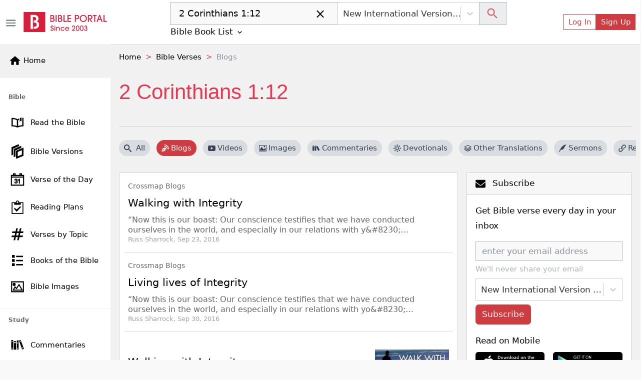

--- FILE ---
content_type: application/javascript; charset=UTF-8
request_url: https://bibleportal.com/_next/static/chunks/pages/verse-of-the-day-1b36596629737caf368d.js
body_size: 7199
content:
(self.webpackChunk_N_E=self.webpackChunk_N_E||[]).push([[6273],{79665:function(e,n,t){"use strict";t.r(n),t.d(n,{Nav:function(){return C},__N_SSP:function(){return B},default:function(){return G}});var r=t(67294),a=t(68030),s=t(73258),o=t(9008),i=t(19109),l=t(55394),c=t(41664),u=t(70235),d=t(27484),f=t.n(d),m=t(11163),h=t(29654),p=t(37210),x=t(31099),b=t(62222),v=t(41401),g=t(80318),j=t(77245),w=t(12102),y=t(34051),N=t(31555),k=t(25675),P=(t(31516),t(85893)),Z=function(e){var n=e.votd,t=(0,w.Z)(),r=(0,g.Z)(t,2),a=r[0],o=(r[1],(0,m.useRouter)()),u=(0,l.r_)(a,o.locale),d=((0,i.$G)().t,l.QA[o.locale]?l.QA[o.locale]:o.locale);(0,l.Ux)();if(!n)return(0,P.jsx)(P.Fragment,{});var h=n.path;return(0,P.jsx)(y.Z,{children:n.path?(0,P.jsxs)(P.Fragment,{children:[(0,P.jsx)(s.b7,{xxl:5,xl:12,lg:5,md:5,className:"img-col",children:(0,P.jsx)("div",{className:"img-box text-center",children:(0,P.jsx)(c.default,{href:"/verse-topic?v=".concat(n.reference),children:(0,P.jsx)("a",{title:n.reference,children:(0,P.jsx)(k.default,{className:"img-fluid",src:h,alt:"Bible verse of the day - ".concat(f()(n.today_date).locale(d).format("LL")," - ").concat(n.passages.reference),width:800,height:800})})})})}),(0,P.jsx)(s.b7,{xxl:7,xl:12,lg:7,md:7,children:(0,P.jsxs)("div",{className:"",children:[(0,P.jsx)(p.qh,{version:u,keyword:n.passages.reference,passage:n.passages,showSubscribeBtn:!0,showReference:!0}),n.topics&&(0,P.jsx)(j.fh,{verse:n})]})})]}):(0,P.jsxs)(N.Z,{md:12,children:[(0,P.jsx)(j.uk,{passages:n.passages}),n.topics&&(0,P.jsx)(j.fh,{verse:n})]})})},E=r.memo(Z),B=!0,C=function(e){var n=e.votd,t=new Date,r=new Date(n.today_date+"T00:00:00"),a=t>r,s=new Date(r.getTime());s.setDate(s.getDate()-1);var o=null;return a&&(o=new Date(r.getTime())).setDate(o.getDate()+1),(0,P.jsx)("div",{className:"page-nav",role:"navigation","aria-label":"Pagination Navigation",children:(0,P.jsxs)("ul",{className:"no-bullet",children:[(0,P.jsx)("li",{className:"prev",children:(0,P.jsx)(c.default,{href:"/verse-of-the-day/?date=".concat((0,l.OC)(s,"-")),children:(0,P.jsx)("a",{"aria-label":"Previous Day",children:(0,P.jsx)("svg",{width:"48",height:"48",viewBox:"0 0 48 48",xmlns:"http://www.w3.org/2000/svg",children:(0,P.jsx)("path",{d:"M35 2L13 24l22 22",stroke:"currentColor",fill:"none"})})})})}),(0,P.jsx)("li",{className:"next",children:null!=o?(0,P.jsx)(c.default,{href:"/verse-of-the-day/?date=".concat((0,l.OC)(o,"-")),children:(0,P.jsx)("a",{"aria-label":"Next Day",children:(0,P.jsx)("svg",{width:"48",height:"48",viewBox:"0 0 48 48",xmlns:"http://www.w3.org/2000/svg",children:(0,P.jsx)("path",{d:"M13 2l22 22-22 22",stroke:"currentColor",fill:"none"})})})}):(0,P.jsx)("a",{"aria-label":"Next Day","aria-disabled":!0,children:(0,P.jsx)("svg",{width:"48",height:"48",viewBox:"0 0 48 48",xmlns:"http://www.w3.org/2000/svg",children:(0,P.jsx)("path",{d:"M13 2l22 22-22 22",stroke:"currentColor",fill:"none"})})})})]})})},G=function(e){var n=e.votd,t=e.verses,d=e.version,g=e.devotional,j=e.allVerses,w=(0,i.$G)().t,y=(0,m.useRouter)(),N=l.QA[y.locale]?l.QA[y.locale]:y.locale,k=(0,r.useState)([]),Z=k[0],B=k[1];if((0,r.useEffect)((function(){n&&(0,a.JXh)("bible-in-a-year",(0,l.cT)(new Date(n.today_date+"T00:00:00"))).then((function(e){B(e)}))}),[n,d]),(0,r.useEffect)((function(){t&&t.picture&&(t.picture.wide_path&&R(t.picture.wide_path),null==V&&R(t.picture.path))}),[t]),!n||!t)return(0,P.jsx)(P.Fragment,{});var G=w("Bible Verse of the Day"),_=f()(n.today_date).locale(N).format("ll")+" "+n.reference+" "+n.passages.plainContent,S="https://www.bibleportal.com/verse-of-the-day",T=(0,r.useState)(),V=T[0],R=T[1],O=[n.passages.reference],L=n.passages.reference,D=t.data[0].results.map((function(e){return e.reference_en})),F={"@context":"https://schema.org","@graph":[{"@context":"https://schema.org","@type":"Article",mainEntityOfPage:{"@type":"WebPage",url:S},headline:G+" - "+f()(n.today_date).locale(N).format("LL"),image:[n.path],datePublished:f()(n.today_date).format(),dateModified:f()(n.today_date).format(),author:{"@type":"Organization",name:"Bible Portal",url:S},publisher:{"@type":"Organization",name:"Bible Portal",logo:{"@type":"ImageObject",url:"https://bibleportal.com/images/logo.svg"}},description:_}]};return(0,P.jsxs)(P.Fragment,{children:[(0,P.jsxs)(o.default,{children:[(0,P.jsxs)("title",{children:[G," | ",w("Daily Scripture Reading & Study")]}),(0,P.jsx)("meta",{name:"description",content:_}),(0,P.jsx)("meta",{property:"og:description",content:_}),(0,P.jsx)("meta",{property:"og:type",content:"website"}),(0,P.jsx)("meta",{property:"og:url",content:"https://www.bibleportal.com/verse-of-the-day"}),V&&(0,P.jsxs)(P.Fragment,{children:[(0,P.jsx)("meta",{name:"twitter:image",content:V}),(0,P.jsx)("meta",{property:"og:image",content:V})]}),(0,P.jsx)("script",{type:"application/ld+json",dangerouslySetInnerHTML:{__html:JSON.stringify(F)}}),(0,P.jsx)("script",{type:"application/ld+json",dangerouslySetInnerHTML:{__html:JSON.stringify((0,l.Pf)([{anchor:"Home",to:"/"},{anchor:"Bible Verse of the Day"}]))}})]}),(0,P.jsxs)("div",{className:"page-header page-header--collapse ",children:[(0,P.jsx)("h1",{className:"page-title",children:w("Bible Verse of the Day")}),(0,P.jsx)(c.default,{href:"/verse-of-the-day-archives",children:(0,P.jsx)("a",{children:w("Previous Verses")})})]}),(0,P.jsxs)(s.rb,{className:"mt-4",children:[(0,P.jsxs)(s.b7,{xl:7,className:"daily-verse position-relative",children:[(0,P.jsx)(s.xH,{className:"mb-3",children:(0,P.jsxs)(s.sl,{children:[(0,P.jsx)("h3",{className:"mt-3 mb-5 text-center",children:f()(n.today_date).locale(N).format("LL")}),(0,P.jsx)(C,{votd:n}),t?(0,P.jsxs)(P.Fragment,{children:[(0,P.jsx)(E,{votd:n}),Z.length>0&&(0,P.jsxs)(P.Fragment,{children:[(0,P.jsx)("h5",{className:"mt-4",children:w("Today's Bible Readings")}),Z.map((function(e,n){return(0,P.jsx)("span",{children:e.content.split(";").map((function(e,n){return(0,P.jsx)(c.default,{href:"/passage?search=".concat((0,l.qp)(e,!0)),children:(0,P.jsx)("a",{className:"me-2",children:e})},n)}))},n)}))]}),(0,P.jsx)(u.Z,{position:"bottom",postId:t.topic.id,postType:"verse-topic",postTitle:n.passages.reference,mediaLink:n.path,postUrl:"/verse-topic?version=".concat(d,"&v=").concat((0,l.qp)(n.passages.reference,!0))})]}):(0,P.jsx)(h.X,{})]})}),(0,P.jsx)(s.xH,{className:"mb-3",children:(0,P.jsx)(s.sl,{children:(0,P.jsx)(b.Wf,{references:D,verses:t,version:d})})}),(0,P.jsx)(s.xH,{className:"mb-3",children:(0,P.jsxs)(s.sl,{children:[(0,P.jsx)("h3",{className:"mb-4",children:(0,P.jsx)(c.default,{href:"/commentary/passage?search=".concat(L),children:(0,P.jsx)("a",{className:"nostyle",children:w("Verse by Verse Bible Study")})})}),(0,P.jsx)(v.y,{showMenu:!1,keyword:L,commentarySlug:"albert-barnes-notes-on-the-whole-bible",version:d,scroll:!1})]})}),(0,P.jsx)(b.Z4,{references:O,referencesTitle:L,devotional:g,version:d}),(0,P.jsx)(b.OF,{references:D,version:d,verses:t,loadedVerses:j}),(0,P.jsx)(s.xH,{className:"mb-3",children:(0,P.jsxs)(s.sl,{children:[(0,P.jsxs)("h5",{className:"mb-3",children:[" ",w("More on the web")]}),(0,P.jsx)(p.GA,{reference:D[0],showTitle:!1})]})})]}),(0,P.jsx)(x.oK,{xl:5,className:"d-none d-md-block",children:(0,P.jsx)(b.G4,{devotionals:g,reference:L,verses:t,version:d,imageLink:n.path})})]})]})}},37210:function(e,n,t){"use strict";t.d(n,{$P:function(){return o},ei:function(){return c},py:function(){return i},v4:function(){return l},QI:function(){return a},aB:function(){return u},ZG:function(){return f},qh:function(){return d},Jf:function(){return m},Yw:function(){return h},Zo:function(){return p},GA:function(){return x},TV:function(){return s}});var r=t(5152),a=(0,r.default)((function(){return Promise.all([t.e(1228),t.e(617),t.e(9446),t.e(1852)]).then(t.bind(t,14332))}),{loadableGenerated:{webpack:function(){return[14332]},modules:["../src/components/Bible/index.tsx -> ./BibleVersionDropdown"]}}),s=(0,r.default)((function(){return Promise.all([t.e(1228),t.e(617),t.e(2689),t.e(9446),t.e(8665),t.e(4460)]).then(t.bind(t,74567))}),{loadableGenerated:{webpack:function(){return[74567]},modules:["../src/components/Bible/index.tsx -> ./BibleVersionOverlay"]}}),o=(0,r.default)((function(){return Promise.all([t.e(1228),t.e(9351),t.e(5655),t.e(8100),t.e(562),t.e(917),t.e(2668),t.e(8030),t.e(7232)]).then(t.bind(t,37232))}),{loadableGenerated:{webpack:function(){return[37232]},modules:["../src/components/Bible/index.tsx -> ./BibleSearchForm"]}}),i=(0,r.default)((function(){return Promise.all([t.e(4645),t.e(9351),t.e(617),t.e(2689),t.e(6597),t.e(5430)]).then(t.bind(t,92750))}),{loadableGenerated:{webpack:function(){return[92750]},modules:["../src/components/Bible/index.tsx -> ./BookChapterList"]}}),l=(0,r.default)((function(){return Promise.all([t.e(3609),t.e(3874),t.e(9351),t.e(617),t.e(2689),t.e(7006),t.e(9446),t.e(5675),t.e(9789),t.e(2618),t.e(8665),t.e(1860),t.e(349),t.e(8030),t.e(779),t.e(7245),t.e(6122)]).then(t.bind(t,26122))}),{loadableGenerated:{webpack:function(){return[26122]},modules:["../src/components/Bible/index.tsx -> ./VerseOfTheDay"]}}),c=(0,r.default)((function(){return Promise.all([t.e(4645),t.e(1228),t.e(9351),t.e(617),t.e(2689),t.e(6597),t.e(876)]).then(t.bind(t,90088))}),{loadableGenerated:{webpack:function(){return[90088]},modules:["../src/components/Bible/index.tsx -> ./BookChapterListOverlay"]}}),u=(0,r.default)((function(){return Promise.all([t.e(3609),t.e(5445),t.e(3874),t.e(9351),t.e(617),t.e(2689),t.e(7006),t.e(9446),t.e(9789),t.e(2618),t.e(8665),t.e(1860),t.e(7370),t.e(8030),t.e(779),t.e(7245),t.e(1365)]).then(t.bind(t,61365))}),{loadableGenerated:{webpack:function(){return[61365]},modules:["../src/components/Bible/index.tsx -> ./VerseViewer"]}}),d=(0,r.default)((function(){return Promise.all([t.e(3609),t.e(5445),t.e(3874),t.e(9351),t.e(617),t.e(2689),t.e(7006),t.e(9446),t.e(9789),t.e(2618),t.e(8665),t.e(1860),t.e(7620),t.e(8030),t.e(779),t.e(7245),t.e(3300)]).then(t.bind(t,63300))}),{loadableGenerated:{webpack:function(){return[63300]},modules:["../src/components/Bible/index.tsx -> ./SimpleVerseViewer"]}}),f=(0,r.default)((function(){return Promise.all([t.e(9351),t.e(8030),t.e(9493)]).then(t.bind(t,70938))}),{loadableGenerated:{webpack:function(){return[70938]},modules:["../src/components/Bible/index.tsx -> ../VerseImage/RelatedImages"]}}),m=(0,r.default)((function(){return Promise.all([t.e(3609),t.e(5445),t.e(3874),t.e(9351),t.e(617),t.e(2689),t.e(7006),t.e(9446),t.e(5675),t.e(9789),t.e(2618),t.e(8665),t.e(1860),t.e(8441),t.e(8030),t.e(779),t.e(7245),t.e(7610)]).then(t.bind(t,47610))}),{loadableGenerated:{webpack:function(){return[47610]},modules:["../src/components/Bible/index.tsx -> ./RandomVerse"]}}),h=(0,r.default)((function(){return Promise.all([t.e(9351),t.e(8030),t.e(1959)]).then(t.bind(t,81959))}),{loadableGenerated:{webpack:function(){return[81959]},modules:["../src/components/Bible/index.tsx -> ./OtherBibleTranslations"]}}),p=(0,r.default)((function(){return Promise.all([t.e(9351),t.e(8030),t.e(863)]).then(t.bind(t,70863))}),{loadableGenerated:{webpack:function(){return[70863]},modules:["../src/components/Bible/index.tsx -> ./RelatedVerses"]}}),x=(0,r.default)((function(){return Promise.all([t.e(9351),t.e(617),t.e(2689),t.e(1081),t.e(8511),t.e(8030),t.e(7609)]).then(t.bind(t,26383))}),{loadableGenerated:{webpack:function(){return[26383]},modules:["../src/components/Bible/index.tsx -> ../Crossmap/CrossmapSearch"]}});(0,r.default)((function(){return Promise.all([t.e(3609),t.e(9351),t.e(5675),t.e(8030),t.e(3043)]).then(t.bind(t,58547))}),{loadableGenerated:{webpack:function(){return[58547]},modules:["../src/components/Bible/index.tsx -> ./LightOfTheWorld"]}})},51606:function(e,n,t){"use strict";t.d(n,{a:function(){return x},l:function(){return b}});var r=t(30266),a=t(809),s=t.n(a),o=t(67294),i=(t(25935),t(9669)),l=t.n(i),c=t(19611),u=t(72558),d=t(92618),f=t(41664),m=t(50779),h=(t(68834),t(91093)),p=t(85893),x=function(e){var n=e.commentaryContent,t=e.version;return(0,p.jsx)("div",{className:"bible-content",children:(0,p.jsx)(h.R_,{htmlContent:n,version:t})})},b=function(e){var n=(0,o.useState)(!1),t=n[0],a=n[1],i=(0,o.useState)(null),h=(i[0],i[1],(0,o.useRef)(null)),x=function(){0==g.length&&P(),a(!0)},b=function(){a(!1)},v=(0,o.useState)([]),g=v[0],j=v[1],w=(0,o.useState)(e.content),y=w[0],N=w[1],k=function(){var e=(0,r.Z)(s().mark((function e(n,t){return s().wrap((function(e){for(;;)switch(e.prev=e.next){case 0:return j([]),e.next=3,l().get("/api/search?version="+t+"&search="+n.trim()+"&type=tooltip");case 3:return e.abrupt("return",e.sent);case 4:case"end":return e.stop()}}),e)})));return function(n,t){return e.apply(this,arguments)}}(),P=function(){k(e.content,e.version).then((function(e){e.data.data.length>0&&(j(e.data.data[0].results),1==e.data.data[0].results.length&&N(e.data.data[0].results[0].reference+" "+e.data.data[0].results[0].version))}))};(0,o.useEffect)((function(){e.loadContent&&0==g.length&&P()}),[e.content]);var Z=(0,p.jsxs)(c.Z,{id:"popover-contained",onMouseEnter:x,onMouseLeave:b,children:[(0,p.jsx)("div",{className:"scripture-head",children:(0,p.jsx)("div",{children:(0,p.jsx)("h6",{children:(0,p.jsx)(f.default,{href:"/verse-topic?v=".concat(e.content,"&version=").concat(e.version),children:(0,p.jsx)("a",{className:"nostyle",children:y})})})})}),(0,p.jsxs)(c.Z.Content,{children:[(0,p.jsx)(d.Z,{style:{maxHeight:300,minWidth:260,paddingRight:"0.75rem"},children:g.map((function(n,t){return(0,p.jsxs)("div",{className:"sup-reference-content mt-1",children:[g.length>1&&(0,p.jsx)(f.default,{href:"/verse-topic?v=".concat(n.reference,"&version=").concat(e.version),children:(0,p.jsx)("a",{className:"sup-reference-title mb-2 mt-2",children:n.reference})}),(0,p.jsx)(m.O,{version:e.version,showFootnotes:!1,showCrossReferences:!1,showHeadings:!1,showVerseNumbers:!0,showPoetry:!1,showRedLetters:!1,verses:n.passages})]},t)}))}),(0,p.jsx)(f.default,{href:"/",children:(0,p.jsx)("a",{href:"/",className:"powered-by nostyle",target:"_blank",children:(0,p.jsx)("img",{src:"/assets/img/bp-logo.png",alt:"Bible Portal"})})})]})]});return(0,p.jsx)(p.Fragment,{children:(0,p.jsx)(u.Z,{container:h,placement:"auto",overlay:Z,show:t,delay:300,children:(0,p.jsx)("span",{ref:h,onMouseEnter:x,onMouseLeave:b,children:(0,p.jsx)("a",{onClick:function(e){return e.preventDefault()},href:"/verse-topic?v=".concat(e.content,"&version=").concat(e.version),title:"".concat(e.title," - ").concat(e.content," - click to view detail"),target:"_blank",children:e.triggerText})})})})};b.defaultProps={loadContent:!1}},41401:function(e,n,t){"use strict";t.d(n,{y:function(){return m}});var r=t(67294),a=t(92618),s=t(29654),o=t(51606),i=t(95602),l=t(13361),c=t(19109),u=t(41664),d=t(68030),f=t(85893),m=function(e){var n=e.keyword,t=e.commentarySlug,m=e.version,h=e.scroll,p=e.showMenu,x=(0,r.useState)([]),b=x[0],v=x[1],g=(0,r.useState)(null),j=g[0],w=g[1],y=(0,c.$G)().t,N=(0,r.useState)(null),k=N[0],P=N[1];(0,r.useEffect)((function(){v([]),(0,d.jXk)(t,n).then((function(e){v(e.data),w(e.data),P(e.meta.commentary)}))}),[t,n]);var Z=(0,r.useState)(!1),E=Z[0],B=Z[1],C=function(e){return function(n){n.preventDefault(),B(!1),w(e?[e]:b)}};return j?0==j.length?(0,f.jsx)("p",{children:y("Sorry, no commentary found...")}):(0,f.jsxs)(f.Fragment,{children:[p&&(0,f.jsxs)(i.Z,{bg:"light",className:"mb-4 px-3",variant:"light",expand:!1,expanded:E,children:[(0,f.jsx)(i.Z.Brand,{children:(0,f.jsx)("h6",{children:1==j.length?j[0].title:y("All sections")})}),(0,f.jsx)(i.Z.Toggle,{"aria-controls":"section-navbar-nav",onClick:function(){return B(!E)}}),(0,f.jsx)(i.Z.Collapse,{id:"section-navbar-nav",children:b.length>0&&(0,f.jsxs)(l.Z,{className:"",children:[(0,f.jsx)(l.Z.Link,{onClick:C(null),children:"Show All"},0),b.map((function(e){return(0,f.jsx)(l.Z.Link,{onClick:C(e),children:e.title},e.id)}))]})})]}),(0,f.jsx)(a.Z,{style:{maxHeight:h?1600:"None"},children:j.map((function(e){return(0,f.jsxs)("div",{className:"bible-content",children:[(0,f.jsx)("h5",{children:(0,f.jsx)(u.default,{href:"/commentary/section/".concat(t,"/").concat(e.slug),children:(0,f.jsxs)("a",{className:"nostyle",children:[e.title," ",(0,f.jsxs)("span",{children:["(",e.verse,")"]})]})})}),(0,f.jsx)("div",{className:"com-content mb-5",children:(0,f.jsx)(o.a,{commentaryContent:e.content,version:m})}),k&&(0,f.jsxs)("div",{className:"card-footer blockquote-footer",children:[(0,f.jsx)("p",{children:(0,f.jsx)(u.default,{href:"/commentary/".concat(k.slug),children:(0,f.jsx)("a",{children:k.title})})}),(0,f.jsx)("div",{children:k.copyright})]})]},e.id)}))})]}):(0,f.jsx)(s.X,{asCard:!1})};m.defaultProps={scroll:!0,showMenu:!0}},62222:function(e,n,t){"use strict";t.d(n,{G4:function(){return a},Z4:function(){return s},Wf:function(){return o},OF:function(){return i},vx:function(){return l}});var r=t(5152),a=(0,r.default)((function(){return Promise.all([t.e(3609),t.e(8030),t.e(1702)]).then(t.bind(t,61678))}),{loadableGenerated:{webpack:function(){return[61678]},modules:["../src/components/Verse/index.tsx -> ./RightBar"]}}),s=(0,r.default)((function(){return Promise.all([t.e(9351),t.e(617),t.e(2689),t.e(1081),t.e(8511),t.e(5755)]).then(t.bind(t,15755))}),{loadableGenerated:{webpack:function(){return[15755]},modules:["../src/components/Verse/index.tsx -> ./TextTabs"]}}),o=(0,r.default)((function(){return Promise.all([t.e(617),t.e(2689),t.e(1081),t.e(8030),t.e(9753)]).then(t.bind(t,69753))}),{loadableGenerated:{webpack:function(){return[69753]},modules:["../src/components/Verse/index.tsx -> ./MediaTabs"]}}),i=(0,r.default)((function(){return Promise.all([t.e(9351),t.e(617),t.e(2689),t.e(1081),t.e(8511),t.e(7700)]).then(t.bind(t,47700))}),{loadableGenerated:{webpack:function(){return[47700]},modules:["../src/components/Verse/index.tsx -> ./OtherVersionsAndReferences"]}}),l=(0,r.default)((function(){return Promise.all([t.e(3609),t.e(4645),t.e(9498)]).then(t.bind(t,19923))}),{loadableGenerated:{webpack:function(){return[19923]},modules:["../src/components/Verse/index.tsx -> ./NavigationBar"]}})},91093:function(e,n,t){"use strict";t.d(n,{Oo:function(){return a},F3:function(){return o},HW:function(){return l},hQ:function(){return s},R_:function(){return c},tN:function(){return i},lV:function(){return u}});var r=t(5152),a=(0,r.default)((function(){return Promise.all([t.e(9351),t.e(6082)]).then(t.bind(t,56082))}),{loadableGenerated:{webpack:function(){return[56082]},modules:["../src/components/index.tsx -> ./Breadcrumbs"]}}),s=(0,r.default)((function(){return Promise.all([t.e(1228),t.e(9351),t.e(5655),t.e(562),t.e(8030),t.e(7544)]).then(t.bind(t,7544))}),{loadableGenerated:{webpack:function(){return[7544]},modules:["../src/components/index.tsx -> ./TermSearchForm"]}}),o=(0,r.default)((function(){return Promise.all([t.e(1228),t.e(9351),t.e(5655),t.e(562),t.e(8030),t.e(9465)]).then(t.bind(t,39465))}),{loadableGenerated:{webpack:function(){return[39465]},modules:["../src/components/index.tsx -> ./TopicSearchForm"]}}),i=(0,r.default)((function(){return Promise.all([t.e(1228),t.e(9351),t.e(5655),t.e(562),t.e(8030),t.e(9229)]).then(t.bind(t,29229))}),{loadableGenerated:{webpack:function(){return[29229]},modules:["../src/components/index.tsx -> ./QuoteTopicSearchForm"]}}),l=(0,r.default)((function(){return Promise.all([t.e(1228),t.e(9351),t.e(5655),t.e(562),t.e(8030),t.e(2300)]).then(t.bind(t,42300))}),{loadableGenerated:{webpack:function(){return[42300]},modules:["../src/components/index.tsx -> ./AuthorSearchForm"]}}),c=(0,r.default)((function(){return Promise.all([t.e(9351),t.e(617),t.e(2689),t.e(9446),t.e(5675),t.e(9789),t.e(2618),t.e(8665),t.e(1860),t.e(1906),t.e(8030),t.e(779),t.e(9754)]).then(t.bind(t,9754))}),{loadableGenerated:{webpack:function(){return[9754]},modules:["../src/components/index.tsx -> ./HtmlContentViewer"]}}),u=(0,r.default)((function(){return Promise.all([t.e(8451),t.e(6423)]).then(t.bind(t,46423))}),{loadableGenerated:{webpack:function(){return[46423]},modules:["../src/components/index.tsx -> ./BpTimeAgo"]}})},68834:function(e,n,t){"use strict";t.d(n,{k:function(){return a}});var r=t(67294),a=function e(n){var t="";return n.props&&n.props.children?(r.Children.map(n.props.children,(function(n){n.props&&n.props.children?t+=e(n.props.children):t+=n})),t):n}},1116:function(e,n,t){(window.__NEXT_P=window.__NEXT_P||[]).push(["/verse-of-the-day",function(){return t(79665)}])},9008:function(e,n,t){e.exports=t(70639)},55638:function(e,n){"use strict";Object.defineProperty(n,"__esModule",{value:!0}),n.default=function(e){return function(n,t,r,a,s){var o=r||"<<anonymous>>",i=s||t;if(null==n[t])return new Error("The "+a+" `"+i+"` is required to make `"+o+"` accessible for users of assistive technologies such as screen readers.");for(var l=arguments.length,c=Array(l>5?l-5:0),u=5;u<l;u++)c[u-5]=arguments[u];return e.apply(void 0,[n,t,r,a,s].concat(c))}},e.exports=n.default},80864:function(e,n,t){"use strict";t.d(n,{Z:function(){return E}});var r=t(87462),a=t(63366),s=t(44036),o=t.n(s),i=t(67294),l=t(76792),c=t(88452),u=function(e){return i.forwardRef((function(n,t){return i.createElement("div",(0,r.Z)({},n,{ref:t,className:o()(n.className,e)}))}))},d=t(88154),f=["bsPrefix","className","variant","as"],m=i.forwardRef((function(e,n){var t=e.bsPrefix,s=e.className,c=e.variant,u=e.as,d=void 0===u?"img":u,m=(0,a.Z)(e,f),h=(0,l.vE)(t,"card-img");return i.createElement(d,(0,r.Z)({ref:n,className:o()(c?h+"-"+c:h,s)},m))}));m.displayName="CardImg",m.defaultProps={variant:null};var h=m,p=["bsPrefix","className","bg","text","border","body","children","as"],x=u("h5"),b=u("h6"),v=(0,c.Z)("card-body"),g=(0,c.Z)("card-title",{Component:x}),j=(0,c.Z)("card-subtitle",{Component:b}),w=(0,c.Z)("card-link",{Component:"a"}),y=(0,c.Z)("card-text",{Component:"p"}),N=(0,c.Z)("card-header"),k=(0,c.Z)("card-footer"),P=(0,c.Z)("card-img-overlay"),Z=i.forwardRef((function(e,n){var t=e.bsPrefix,s=e.className,c=e.bg,u=e.text,f=e.border,m=e.body,h=e.children,x=e.as,b=void 0===x?"div":x,g=(0,a.Z)(e,p),j=(0,l.vE)(t,"card"),w=(0,i.useMemo)((function(){return{cardHeaderBsPrefix:j+"-header"}}),[j]);return i.createElement(d.Z.Provider,{value:w},i.createElement(b,(0,r.Z)({ref:n},g,{className:o()(s,j,c&&"bg-"+c,u&&"text-"+u,f&&"border-"+f)}),m?i.createElement(v,null,h):h))}));Z.displayName="Card",Z.defaultProps={body:!1},Z.Img=h,Z.Title=g,Z.Subtitle=j,Z.Body=v,Z.Link=w,Z.Text=y,Z.Header=N,Z.Footer=k,Z.ImgOverlay=P;var E=Z},31555:function(e,n,t){"use strict";var r=t(87462),a=t(63366),s=t(44036),o=t.n(s),i=t(67294),l=t(76792),c=["bsPrefix","className","as"],u=["xl","lg","md","sm","xs"],d=i.forwardRef((function(e,n){var t=e.bsPrefix,s=e.className,d=e.as,f=void 0===d?"div":d,m=(0,a.Z)(e,c),h=(0,l.vE)(t,"col"),p=[],x=[];return u.forEach((function(e){var n,t,r,a=m[e];if(delete m[e],"object"===typeof a&&null!=a){var s=a.span;n=void 0===s||s,t=a.offset,r=a.order}else n=a;var o="xs"!==e?"-"+e:"";n&&p.push(!0===n?""+h+o:""+h+o+"-"+n),null!=r&&x.push("order"+o+"-"+r),null!=t&&x.push("offset"+o+"-"+t)})),p.length||p.push(h),i.createElement(f,(0,r.Z)({},m,{ref:n,className:o().apply(void 0,[s].concat(p,x))}))}));d.displayName="Col",n.Z=d},41068:function(e,n,t){"use strict";var r,a=t(87462),s=t(63366),o=t(44036),i=t.n(o),l=t(67294),c=t(20660),u=t(93825),d=t(34509),f=["className","children"],m=((r={})[c.ENTERING]="show",r[c.ENTERED]="show",r),h=l.forwardRef((function(e,n){var t=e.className,r=e.children,o=(0,s.Z)(e,f),h=(0,l.useCallback)((function(e){(0,d.Z)(e),o.onEnter&&o.onEnter(e)}),[o]);return l.createElement(c.default,(0,a.Z)({ref:n,addEndListener:u.Z},o,{onEnter:h}),(function(e,n){return l.cloneElement(r,(0,a.Z)({},n,{className:i()("fade",t,r.props.className,m[e])}))}))}));h.defaultProps={in:!1,timeout:300,mountOnEnter:!1,unmountOnExit:!1,appear:!1},h.displayName="Fade",n.Z=h},34051:function(e,n,t){"use strict";var r=t(87462),a=t(63366),s=t(44036),o=t.n(s),i=t(67294),l=t(76792),c=["bsPrefix","className","noGutters","as"],u=["xl","lg","md","sm","xs"],d=i.forwardRef((function(e,n){var t=e.bsPrefix,s=e.className,d=e.noGutters,f=e.as,m=void 0===f?"div":f,h=(0,a.Z)(e,c),p=(0,l.vE)(t,"row"),x=p+"-cols",b=[];return u.forEach((function(e){var n,t=h[e];delete h[e];var r="xs"!==e?"-"+e:"";null!=(n=null!=t&&"object"===typeof t?t.cols:t)&&b.push(""+x+r+"-"+n)})),i.createElement(m,(0,r.Z)({ref:n},h,{className:o().apply(void 0,[s,p,d&&"no-gutters"].concat(b))}))}));d.displayName="Row",d.defaultProps={noGutters:!1},n.Z=d},12102:function(e,n,t){"use strict";t.d(n,{Z:function(){return s}});var r=t(67294),a=t(3748);function s(e){var n=(0,r.useContext)(a.ZP);if(!n)throw new Error("Missing <CookiesProvider>");var t=n.getAll(),s=(0,r.useState)(t),o=s[0],i=s[1],l=(0,r.useRef)(o);return(0,r.useEffect)((function(){function t(){var t=n.getAll();(function(e,n,t){if(!e)return!0;for(var r=0,a=e;r<a.length;r++){var s=a[r];if(n[s]!==t[s])return!0}return!1})(e||null,t,l.current)&&i(t),l.current=t}return n.addChangeListener(t),function(){n.removeChangeListener(t)}}),[n]),[o,(0,r.useMemo)((function(){return n.set.bind(n)}),[n]),(0,r.useMemo)((function(){return n.remove.bind(n)}),[n])]}},80318:function(e,n,t){"use strict";t.d(n,{Z:function(){return a}});var r=t(16988);function a(e,n){return function(e){if(Array.isArray(e))return e}(e)||function(e,n){var t=null==e?null:"undefined"!==typeof Symbol&&e[Symbol.iterator]||e["@@iterator"];if(null!=t){var r,a,s=[],o=!0,i=!1;try{for(t=t.call(e);!(o=(r=t.next()).done)&&(s.push(r.value),!n||s.length!==n);o=!0);}catch(l){i=!0,a=l}finally{try{o||null==t.return||t.return()}finally{if(i)throw a}}return s}}(e,n)||(0,r.Z)(e,n)||function(){throw new TypeError("Invalid attempt to destructure non-iterable instance.\nIn order to be iterable, non-array objects must have a [Symbol.iterator]() method.")}()}}},function(e){e.O(0,[8647,3609,3874,9351,617,2689,7006,9446,5675,9789,1081,2618,8665,1860,2416,8030,779,7245,9774,2888,179],(function(){return n=1116,e(e.s=n);var n}));var n=e.O();_N_E=n}]);

--- FILE ---
content_type: application/javascript; charset=UTF-8
request_url: https://bibleportal.com/_next/static/chunks/pages/devotionals/search-04b82c057b687dd3f583.js
body_size: 2699
content:
(self.webpackChunk_N_E=self.webpackChunk_N_E||[]).push([[9016],{33092:function(e,t,n){"use strict";n.r(t),n.d(t,{__N_SSP:function(){return p}});n(67294);var r=n(29654),a=n(11016),o=n(73258),i=n(91093),s=n(9008),c=n(19109),l=n(55394),u=n(31099),d=n(62222),f=n(15367),m=n(85893),p=!0;t.default=function(e){var t=e.keyword,n=e.devotionals,p=(0,c.$G)().t;if(!n)return(0,m.jsx)(m.Fragment,{});var h=[{anchor:"Home",to:"/"},{anchor:"Devotionals",to:"/daily-devotionals"},{anchor:t}],g=n.meta.pagination.current_page,x=n.meta.pagination.total_pages,v=(0,l.AQ)(g,x),b=g>1?" - page ".concat(g," of ").concat(x):"",j="All devotionals for ".concat(t," free on BiblePortal.com")+b;return(0,m.jsxs)(m.Fragment,{children:[(0,m.jsxs)(s.default,{children:[(0,m.jsxs)("title",{children:[t," - ",p("Bible Devotionals"),b]}),(0,m.jsx)("meta",{name:"description",content:j}),(0,m.jsx)("meta",{property:"og:description",content:j})]}),(0,m.jsxs)("div",{className:"container-75",children:[(0,m.jsx)(i.Oo,{items:h}),(0,m.jsx)("div",{className:"page-header page-header--collapse ",children:(0,m.jsx)("h1",{className:"page-title",children:(0,l.pt)(t)})}),(0,m.jsxs)(o.rb,{className:"mt-4",children:[(0,m.jsx)(d.vx,{reference:t,currentTab:"devotional"}),(0,m.jsx)(o.b7,{lg:8,className:"article",children:n?(0,m.jsxs)(m.Fragment,{children:[0==n.data.length&&(0,m.jsx)("p",{className:"mb-5",children:"Sorry, no commentaries found."}),n.data.map((function(e,t){return(0,m.jsx)(o.xH,{className:"mb-3",children:(0,m.jsx)(f.w,{devotional:e,limit:500,showDate:!1,showHeader:!0})},t)})),n.data.length>0&&(0,m.jsx)(a.D,{pagination:v,rootUrl:"/devotionals/search?search=".concat(t,"&")})]}):(0,m.jsx)(r.X,{show:!0})}),(0,m.jsx)(o.b7,{lg:4,className:"right-sidebar",children:(0,m.jsx)(u.jT,{})})]})]})]})}},11016:function(e,t,n){"use strict";n.d(t,{D:function(){return i}});n(67294);var r=n(41664),a=n(19109),o=n(85893);function i(e){var t,n,i=e.pagination,s=e.rootUrl,c=(0,a.$G)().t;return t=i.links.previous?(0,o.jsx)("li",{className:"page-item",children:(0,o.jsx)(r.default,{href:"".concat(s,"page=").concat(parseInt(i.current_page)-1),children:(0,o.jsx)("a",{className:"page-link",rel:"previous",children:c("\xab Previous")})})}):(0,o.jsx)("li",{className:"disabled page-item",children:(0,o.jsx)("a",{className:"page-link",rel:"previous",children:c("\xab Previous")})}),n=i.links.next?(0,o.jsx)("li",{className:"page-item",children:(0,o.jsx)(r.default,{href:"".concat(s,"page=").concat(parseInt(i.current_page)+1),children:(0,o.jsx)("a",{className:"page-link float-right",rel:"next",children:c("Next \xbb")})})}):(0,o.jsx)("li",{className:"disabled page-item",children:(0,o.jsx)("a",{className:"page-link float-right",rel:"next",children:c("Next \xbb")})}),(0,o.jsxs)("nav",{className:"d-flex justify-content-between align-items-center",children:[i.current_page&&i.per_page&&i.total&&(0,o.jsx)("span",{className:"d-none d-flex-md",children:c("paginationFullInfo",{from:(i.current_page-1)*i.per_page+1,to:Math.min(i.total,i.current_page*i.per_page),total:i.total})}),(0,o.jsxs)("ul",{className:"pagination",children:[t,n]})]})}},29654:function(e,t,n){"use strict";n.d(t,{X:function(){return r}});var r=(0,n(5152).default)((function(){return Promise.all([n.e(8647),n.e(9351),n.e(917),n.e(4040),n.e(7673)]).then(n.bind(n,7673))}),{loadableGenerated:{webpack:function(){return[7673]},modules:["../src/components/Spinner/index.tsx -> ./Spinner"]}})},62222:function(e,t,n){"use strict";n.d(t,{G4:function(){return a},Z4:function(){return o},Wf:function(){return i},OF:function(){return s},vx:function(){return c}});var r=n(5152),a=(0,r.default)((function(){return Promise.all([n.e(3609),n.e(8030),n.e(1702)]).then(n.bind(n,61678))}),{loadableGenerated:{webpack:function(){return[61678]},modules:["../src/components/Verse/index.tsx -> ./RightBar"]}}),o=(0,r.default)((function(){return Promise.all([n.e(9351),n.e(617),n.e(2689),n.e(1081),n.e(8511),n.e(5755)]).then(n.bind(n,15755))}),{loadableGenerated:{webpack:function(){return[15755]},modules:["../src/components/Verse/index.tsx -> ./TextTabs"]}}),i=(0,r.default)((function(){return Promise.all([n.e(617),n.e(2689),n.e(1081),n.e(8030),n.e(9753)]).then(n.bind(n,69753))}),{loadableGenerated:{webpack:function(){return[69753]},modules:["../src/components/Verse/index.tsx -> ./MediaTabs"]}}),s=(0,r.default)((function(){return Promise.all([n.e(9351),n.e(617),n.e(2689),n.e(1081),n.e(8511),n.e(7700)]).then(n.bind(n,47700))}),{loadableGenerated:{webpack:function(){return[47700]},modules:["../src/components/Verse/index.tsx -> ./OtherVersionsAndReferences"]}}),c=(0,r.default)((function(){return Promise.all([n.e(3609),n.e(4645),n.e(9498)]).then(n.bind(n,19923))}),{loadableGenerated:{webpack:function(){return[19923]},modules:["../src/components/Verse/index.tsx -> ./NavigationBar"]}})},51013:function(e,t,n){(window.__NEXT_P=window.__NEXT_P||[]).push(["/devotionals/search",function(){return n(33092)}])},9008:function(e,t,n){e.exports=n(70639)},12102:function(e,t,n){"use strict";n.d(t,{Z:function(){return o}});var r=n(67294),a=n(3748);function o(e){var t=(0,r.useContext)(a.ZP);if(!t)throw new Error("Missing <CookiesProvider>");var n=t.getAll(),o=(0,r.useState)(n),i=o[0],s=o[1],c=(0,r.useRef)(i);return(0,r.useEffect)((function(){function n(){var n=t.getAll();(function(e,t,n){if(!e)return!0;for(var r=0,a=e;r<a.length;r++){var o=a[r];if(t[o]!==n[o])return!0}return!1})(e||null,n,c.current)&&s(n),c.current=n}return t.addChangeListener(n),function(){t.removeChangeListener(n)}}),[t]),[i,(0,r.useMemo)((function(){return t.set.bind(t)}),[t]),(0,r.useMemo)((function(){return t.remove.bind(t)}),[t])]}},44405:function(e,t,n){"use strict";n.d(t,{w_:function(){return l}});var r=n(67294),a={color:void 0,size:void 0,className:void 0,style:void 0,attr:void 0},o=r.createContext&&r.createContext(a),i=function(){return(i=Object.assign||function(e){for(var t,n=1,r=arguments.length;n<r;n++)for(var a in t=arguments[n])Object.prototype.hasOwnProperty.call(t,a)&&(e[a]=t[a]);return e}).apply(this,arguments)},s=function(e,t){var n={};for(var r in e)Object.prototype.hasOwnProperty.call(e,r)&&t.indexOf(r)<0&&(n[r]=e[r]);if(null!=e&&"function"===typeof Object.getOwnPropertySymbols){var a=0;for(r=Object.getOwnPropertySymbols(e);a<r.length;a++)t.indexOf(r[a])<0&&Object.prototype.propertyIsEnumerable.call(e,r[a])&&(n[r[a]]=e[r[a]])}return n};function c(e){return e&&e.map((function(e,t){return r.createElement(e.tag,i({key:t},e.attr),c(e.child))}))}function l(e){return function(t){return r.createElement(u,i({attr:i({},e.attr)},t),c(e.child))}}function u(e){var t=function(t){var n,a=e.attr,o=e.size,c=e.title,l=s(e,["attr","size","title"]),u=o||t.size||"1em";return t.className&&(n=t.className),e.className&&(n=(n?n+" ":"")+e.className),r.createElement("svg",i({stroke:"currentColor",fill:"currentColor",strokeWidth:"0"},t.attr,a,l,{className:n,style:i(i({color:e.color||t.color},t.style),e.style),height:u,width:u,xmlns:"http://www.w3.org/2000/svg"}),c&&r.createElement("title",null,c),e.children)};return void 0!==o?r.createElement(o.Consumer,null,(function(e){return t(e)})):t(a)}},56586:function(e,t,n){"use strict";function r(e,t){(null==t||t>e.length)&&(t=e.length);for(var n=0,r=new Array(t);n<t;n++)r[n]=e[n];return r}n.d(t,{Z:function(){return r}})},80318:function(e,t,n){"use strict";n.d(t,{Z:function(){return a}});var r=n(16988);function a(e,t){return function(e){if(Array.isArray(e))return e}(e)||function(e,t){var n=null==e?null:"undefined"!==typeof Symbol&&e[Symbol.iterator]||e["@@iterator"];if(null!=n){var r,a,o=[],i=!0,s=!1;try{for(n=n.call(e);!(i=(r=n.next()).done)&&(o.push(r.value),!t||o.length!==t);i=!0);}catch(c){s=!0,a=c}finally{try{i||null==n.return||n.return()}finally{if(s)throw a}}return o}}(e,t)||(0,r.Z)(e,t)||function(){throw new TypeError("Invalid attempt to destructure non-iterable instance.\nIn order to be iterable, non-array objects must have a [Symbol.iterator]() method.")}()}},16988:function(e,t,n){"use strict";n.d(t,{Z:function(){return a}});var r=n(56586);function a(e,t){if(e){if("string"===typeof e)return(0,r.Z)(e,t);var n=Object.prototype.toString.call(e).slice(8,-1);return"Object"===n&&e.constructor&&(n=e.constructor.name),"Map"===n||"Set"===n?Array.from(e):"Arguments"===n||/^(?:Ui|I)nt(?:8|16|32)(?:Clamped)?Array$/.test(n)?(0,r.Z)(e,t):void 0}}}},function(e){e.O(0,[8647,3609,9351,7006,8030,5367,9774,2888,179],(function(){return t=51013,e(e.s=t);var t}));var t=e.O();_N_E=t}]);

--- FILE ---
content_type: application/javascript; charset=UTF-8
request_url: https://bibleportal.com/_next/static/chunks/8963.8405348342e78cab6ddd.js
body_size: 636
content:
"use strict";(self.webpackChunk_N_E=self.webpackChunk_N_E||[]).push([[8963],{18963:function(e,r,t){t.r(r);var n=t(92809),c=t(10219),o=(t(67294),t(41664)),i=t(85893),p=["children","href"];function f(e,r){var t=Object.keys(e);if(Object.getOwnPropertySymbols){var n=Object.getOwnPropertySymbols(e);r&&(n=n.filter((function(r){return Object.getOwnPropertyDescriptor(e,r).enumerable}))),t.push.apply(t,n)}return t}function s(e){for(var r=1;r<arguments.length;r++){var t=null!=arguments[r]?arguments[r]:{};r%2?f(Object(t),!0).forEach((function(r){(0,n.Z)(e,r,t[r])})):Object.getOwnPropertyDescriptors?Object.defineProperties(e,Object.getOwnPropertyDescriptors(t)):f(Object(t)).forEach((function(r){Object.defineProperty(e,r,Object.getOwnPropertyDescriptor(t,r))}))}return e}r.default=function(e){var r=e.children,t=e.href,n=(0,c.Z)(e,p);return(0,i.jsx)(o.default,{href:t,children:(0,i.jsxs)("a",s(s({},n),{},{children:[" ",r.type&&"a"==r.type?r.props.children:r]}))})}}}]);

--- FILE ---
content_type: application/javascript; charset=UTF-8
request_url: https://bibleportal.com/_next/static/1z_uzAa30u3snLKI_ZjNf/_buildManifest.js
body_size: 4376
content:
self.__BUILD_MANIFEST=function(s,a,e,c,t,i,b,o,d,n,u,r,l,g,h,p,f,k,m,j,v,y,q,_,w,x,I,D,S,B,F,A,E,K,L,M,N,T,U,C){return{__rewrites:{beforeFiles:[],afterFiles:[],fallback:[]},"/":[s,c,l,g,h,a,n,F,A,"static/chunks/pages/index-dada2774fc477a8c8fb8.js"],"/_error":["static/chunks/pages/_error-cd3a4dcc303cc09fa80f.js"],"/articles/[slug]":[s,c,a,p,"static/chunks/1908-a44f841ef195ce223079.js",e,"static/chunks/pages/articles/[slug]-620bb992e52360970c1e.js"],"/author/book/tag/[tag]":[s,b,a,"static/chunks/pages/author/book/tag/[tag]-f7af3e98ef533de5d81c.js"],"/author/[author]":[s,b,a,r,"static/chunks/pages/author/[author]-134e054ff39a08c4edfd.js"],"/author/[author]/book/[slug]":[s,a,f,k,r,"static/chunks/pages/author/[author]/book/[slug]-9abee4604e124f4784f7.js"],"/authors/[[...params]]":[s,a,"static/chunks/pages/authors/[[...params]]-bd0d2fad3209c644a029.js"],"/bible-book-summary/[book]":[s,a,"static/chunks/pages/bible-book-summary/[book]-ce69e1ab36d04fd19c97.js"],"/bible-by-genre":[s,a,"static/chunks/pages/bible-by-genre-9e08bb2276f41058bc1a.js"],"/bible-illustration/[slug]":[s,c,a,t,e,"static/chunks/pages/bible-illustration/[slug]-214270ac27bfb8a74a20.js"],"/bible-illustrations/[cat]":[s,a,"static/chunks/pages/bible-illustrations/[cat]-b6ec437dac2be68c7b08.js"],"/bible-images":[s,b,a,"static/chunks/pages/bible-images-baa9ea3abe62ee98b823.js"],"/bible-map/[cat]/[slug]":[s,c,a,t,e,"static/chunks/pages/bible-map/[cat]/[slug]-c72988597bbbc30f79c4.js"],"/bible-maps":[s,a,"static/chunks/pages/bible-maps-d302d22aea742c36c026.js"],"/bible-maps/[cat]":[s,a,"static/chunks/pages/bible-maps/[cat]-99fe0ae070f524eef1bc.js"],"/bible-quote/[slug]":[s,c,a,e,"static/chunks/pages/bible-quote/[slug]-c56ffebbc418c34fac15.js"],"/bible-quotes/author/[author]":[s,a,r,"static/chunks/pages/bible-quotes/author/[author]-c823c3b9342240ce3eb1.js"],"/bible-quotes/authors/[[...params]]":[s,a,"static/chunks/pages/bible-quotes/authors/[[...params]]-ad2f5e79341c3aa9ff9c.js"],"/bible-quotes/topic/[topic]":[s,a,"static/chunks/pages/bible-quotes/topic/[topic]-2a1ae909603bf2d5468c.js"],"/bible-quotes/topics/[[...letter]]":[s,a,"static/chunks/pages/bible-quotes/topics/[[...letter]]-ca0d74607ff64e1dbbbe.js"],"/bible-stories":[s,a,"static/chunks/pages/bible-stories-5cebfa02f5df1904ca51.js"],"/bible-stories/[slug]":[s,a,t,"static/chunks/pages/bible-stories/[slug]-fe3efc7e8d112b841fbc.js"],"/bible-story/[slug]":[s,c,a,p,"static/chunks/6689-53b7af1985a17798e280.js",e,"static/chunks/pages/bible-story/[slug]-adaeb804cd6a353deea3.js"],"/bible-studies":[s,a,"static/chunks/pages/bible-studies-18d2fe7103edd9a2d001.js"],"/bible-study/[slug]":[s,c,a,t,p,e,"static/chunks/pages/bible-study/[slug]-6577ec1dc0b8dbbd6ff5.js"],"/bible-study-series/[cat]":[s,a,"static/chunks/pages/bible-study-series/[cat]-9f0c1f4c515743998706.js"],"/bible-study-sermon-videos":[s,a,"static/chunks/pages/bible-study-sermon-videos-de4765dc0c4f14a62b36.js"],"/blogs":[s,a,"static/chunks/pages/blogs-7eb90fb989f58486ea3f.js"],"/book-introduction/[slug]":[s,c,a,n,e,"static/chunks/pages/book-introduction/[slug]-5f90fffc3f6aa761071b.js"],"/books-of-the-bible":[s,a,i,o,d,"static/chunks/pages/books-of-the-bible-0e288f57253804bafc05.js"],"/bp-scripture-tagger":[s,a,"static/chunks/pages/bp-scripture-tagger-0131f9bf49286d293c7c.js"],"/canvas":["static/chunks/pages/canvas-8b424e3f04202de6846a.js"],"/category/[cat]":[s,a,p,"static/chunks/pages/category/[cat]-72c4d4bd688c36b5aee9.js"],"/commentaries":[s,a,t,r,"static/chunks/pages/commentaries-241294959433e21d411d.js"],"/commentary/chapter/[[...params]]":[s,b,l,a,i,o,d,E,y,e,"static/chunks/pages/commentary/chapter/[[...params]]-7a95a5d889b56b5b7a6a.js"],"/commentary/passage":[s,a,t,"static/chunks/pages/commentary/passage-766f57810d6a1deee909.js"],"/commentary/section/[[...params]]":[s,c,b,l,a,i,o,t,n,d,r,E,y,"static/chunks/1675-2c1f1d0a57218dfd3ffd.js",e,"static/chunks/pages/commentary/section/[[...params]]-b01ed64c220e7bf4f9a6.js"],"/commentary/[slug]":[s,a,t,r,"static/chunks/pages/commentary/[slug]-2cd28ae3dfc0e16fb75c.js"],"/commentary/[slug]/[book]":[s,b,l,a,i,o,t,d,r,E,y,"static/chunks/pages/commentary/[slug]/[book]-010e5d15489a8a8ff346.js"],"/community":[s,c,b,q,a,i,u,_,w,"static/chunks/5360-02a8e4870762fc8e022e.js",e,x,"static/chunks/pages/community-22159bf2de2a64b94a77.js"],"/concordance/[[...params]]":[s,a,t,"static/chunks/pages/concordance/[[...params]]-5c6ed84d2ba26a00441f.js"],"/concordances":[s,a,"static/chunks/pages/concordances-b808e60b6b759567e5db.js"],"/contributor/[slug]":[s,a,t,"static/chunks/pages/contributor/[slug]-1fcbd91c4518b10acb78.js"],"/daily-devotionals/[[...date]]":[s,c,a,t,e,I,"static/chunks/pages/daily-devotionals/[[...date]]-a9d747230fc367158f7a.js"],"/devotional/[devotionalSlug]/[urlKey]":[s,c,a,t,"static/chunks/3905-98b883c5712a99088dfa.js",e,I,"static/chunks/pages/devotional/[devotionalSlug]/[urlKey]-c3c4d826f773059b37d2.js"],"/devotional-navigation":[s,c,l,g,h,a,F,A,"static/chunks/pages/devotional-navigation-5d5c32e343be83214f70.js"],"/devotionals":[s,a,t,"static/chunks/pages/devotionals-d78dcb78c8bb9a4e10d7.js"],"/devotionals/search":[s,c,a,t,e,I,"static/chunks/pages/devotionals/search-04b82c057b687dd3f583.js"],"/devotionals/[slug]":[s,c,a,t,e,I,"static/chunks/pages/devotionals/[slug]-4a11e5c64ea625e10513.js"],"/dictionaries":[s,a,"static/chunks/pages/dictionaries-5504b821ffc582ae17a5.js"],"/dictionary/[[...params]]":[s,a,t,"static/chunks/pages/dictionary/[[...params]]-710233673825ce1c22ff.js"],"/encyclopedia/[[...params]]":[s,a,t,"static/chunks/pages/encyclopedia/[[...params]]-171df00d02dfa8bd0f26.js"],"/encyclopedias":[s,a,t,"static/chunks/pages/encyclopedias-23e20478b40febe8c08d.js"],"/images/search":[s,a,"static/chunks/pages/images/search-8e4a3f695948e2234220.js"],"/inspirational-quotes":[s,a,"static/chunks/pages/inspirational-quotes-718db920dde2b09e1168.js"],"/light-of-the-world":[s,a,n,"static/chunks/pages/light-of-the-world-d94ae134a34883996e13.js"],"/light-of-the-world/[slug]":[s,c,a,n,e,"static/chunks/pages/light-of-the-world/[slug]-18e3887e580b2caf4f5a.js"],"/my/dashboard":[s,c,b,q,a,i,o,u,_,L,M,N,w,"static/chunks/4211-021cb786995b935ce790.js",e,x,T,"static/chunks/pages/my/dashboard-15622e362603723c207d.js"],"/my/highlights":[s,g,a,e,"static/chunks/pages/my/highlights-c1a9df76cf0508f3b347.js"],"/my/reading-plan/[code]":[s,c,b,l,a,i,o,d,D,U,e,S,"static/chunks/pages/my/reading-plan/[code]-e2ea91e1e52b1196e2ff.js"],"/my/reading-plans":[s,g,a,e,"static/chunks/pages/my/reading-plans-0a166d030e97afed7999.js"],"/page/[slug]":[s,"static/chunks/pages/page/[slug]-54d61011ab936b6e9f1e.js"],"/passage":[s,a,i,o,n,d,D,y,e,S,"static/chunks/pages/passage-aab0890247e14a9b5dfa.js"],"/podcasts":[s,a,"static/chunks/pages/podcasts-0549f01a584e5427af7a.js"],"/popular-bible-verses/[[...date]]":[s,a,i,o,d,"static/chunks/pages/popular-bible-verses/[[...date]]-319bf3609e308c771884.js"],"/post/[[...params]]":[s,c,b,q,a,i,u,_,w,e,x,"static/chunks/pages/post/[[...params]]-ae7f7c3b796e59b27959.js"],"/quicksearch":[s,a,e,"static/chunks/pages/quicksearch-89abfa49f3ae40a76c49.js"],"/quotes":[s,b,a,t,"static/chunks/pages/quotes-879592833af7e256ad30.js"],"/quotes/[slug]":[s,c,a,t,p,"static/chunks/2164-d1fcf49f99e210763515.js",e,"static/chunks/pages/quotes/[slug]-20646912327f0db7ca6a.js"],"/random-bible-verse":[s,a,"static/chunks/pages/random-bible-verse-289d5476852bc977a56f.js"],"/reading-plan/[slug]":[s,a,i,o,d,D,U,e,S,"static/chunks/pages/reading-plan/[slug]-9740fb3ded2d1bd88367.js"],"/reading-plan/[[...params]]":[s,a,i,o,d,D,e,S,"static/chunks/pages/reading-plan/[[...params]]-7618ccc96d11d43f521c.js"],"/reading-plans":[s,a,"static/chunks/pages/reading-plans-937b61dbde182a672a47.js"],"/rss/votd.rss":["static/chunks/pages/rss/votd.rss-67840c72fd8c2032eb0c.js"],"/search":[s,c,b,h,a,i,o,t,u,f,d,k,m,j,"static/chunks/4684-2d1767559efcc6080dde.js",e,v,B,"static/chunks/pages/search-f920dacc3e092476746e.js"],"/sermon/[author]/[slug]":[s,c,a,r,"static/chunks/2199-e084923458ddb10ee39d.js",e,"static/chunks/pages/sermon/[author]/[slug]-ad2a45c2757e231797bd.js"],"/sermons/author/[author]":[s,a,r,"static/chunks/pages/sermons/author/[author]-0684db0c316b75ecdd18.js"],"/sermons/passage":[s,a,"static/chunks/pages/sermons/passage-77fc11ce84dd9af299ae.js"],"/sermons/search":[s,a,"static/chunks/pages/sermons/search-824cbedf839b394ad61d.js"],"/sermons/[[...params]]":[s,a,"static/chunks/pages/sermons/[[...params]]-1579a19a9ec125f46771.js"],"/shared-quote/[slug]":[s,"static/chunks/pages/shared-quote/[slug]-c78bcabf9e516bc1785f.js"],"/sitemap/article-feed":["static/chunks/pages/sitemap/article-feed-dfdb35cac29801662f82.js"],"/sitemap/devotional-feed":["static/chunks/pages/sitemap/devotional-feed-f5d379c0c19285d0a13c.js"],"/sitemap/image-feed":["static/chunks/pages/sitemap/image-feed-7da29cfb4994f95bd8c8.js"],"/sitemap/sitemap-articles.xml":["static/chunks/pages/sitemap/sitemap-articles.xml-fd894ccf986285b40927.js"],"/sitemap/sitemap-image-quotes.xml":["static/chunks/pages/sitemap/sitemap-image-quotes.xml-a4d466dc3c5729bf1b59.js"],"/sitemap/sitemap-light-of-the-world.xml":["static/chunks/pages/sitemap/sitemap-light-of-the-world.xml-fda46b9b0140df274452.js"],"/sitemap/sitemap-news.xml":["static/chunks/pages/sitemap/sitemap-news.xml-b63dce54dded15f7a21e.js"],"/study-navigation":[s,c,l,g,h,a,F,A,"static/chunks/pages/study-navigation-2f940bb3b3cca048e75f.js"],"/subscription-preferences":[s,a,"static/chunks/917-81a7c950db22f722428e.js","static/chunks/2668-93b34d558b3a86cda6c7.js",e,"static/chunks/pages/subscription-preferences-91c1c0aace388b60168b.js"],"/tag/[slug]":[s,a,p,"static/chunks/pages/tag/[slug]-bd109a088b5fa5cb8c3d.js"],"/topic/[topic]":[s,c,b,h,a,i,o,t,u,n,f,d,k,m,j,"static/chunks/7217-53f65add12b7954a4f5a.js",e,v,B,"static/chunks/pages/topic/[topic]-b7233bc16f88e6a60728.js"],"/topical-verses/[[...letter]]":[s,a,"static/chunks/pages/topical-verses/[[...letter]]-97f9b26bfc2d92c67965.js"],"/trending-verses":[s,g,a,"static/chunks/pages/trending-verses-31800f3f24e4992e83f4.js"],"/u/[user]":[s,c,b,q,a,i,o,u,_,L,M,N,w,"static/chunks/1863-19af04352ad7b8ea8e15.js",e,x,T,"static/chunks/pages/u/[user]-b02b4fc478869cac4550.js"],"/unsubscribe":[s,a,e,"static/chunks/pages/unsubscribe-2830a665eba9a1a86f9d.js"],"/user/email/verify/[userID]/[hash]":[s,"static/chunks/pages/user/email/verify/[userID]/[hash]-29b18055d8bc5743a360.js"],"/user/login":[s,g,a,K,"static/chunks/pages/user/login-d266150713eadf99f7e9.js"],"/user/password/reset/[token]":[s,b,a,K,"static/chunks/pages/user/password/reset/[token]-3c5687392776ad6cb684.js"],"/user/register":[s,g,a,K,"static/chunks/pages/user/register-3e5419d7b883ec078e8e.js"],"/verse/[id]":[s,c,h,a,i,o,t,u,n,f,k,m,j,"static/chunks/9538-e26f0312e213d5639844.js",e,v,B,"static/chunks/pages/verse/[id]-12f69f3f3baa967d2eca.js"],"/verse-of-the-day":[s,c,h,a,i,o,t,u,n,f,d,k,m,j,C,e,v,B,"static/chunks/pages/verse-of-the-day-1b36596629737caf368d.js"],"/verse-of-the-day-archives":[s,a,"static/chunks/pages/verse-of-the-day-archives-01562d55b0cbec0acdc3.js"],"/verse-topic":[s,c,a,i,o,u,f,d,k,m,j,C,e,v,"static/chunks/pages/verse-topic-5946e92573a920e8e4c5.js"],"/verses/all-translations":[s,a,e,"static/chunks/pages/verses/all-translations-48970760092fb572e774.js"],"/verses/related-verses":[s,a,"static/chunks/pages/verses/related-verses-31c6323fe92c4e2eaee3.js"],"/version/[abbr]":[s,a,"static/chunks/pages/version/[abbr]-e1e7f8a3a526ab26cf0b.js"],"/versions":[s,a,"static/chunks/pages/versions-89e1633305f8010b8661.js"],"/video/[slug]":[s,c,a,"static/chunks/8571-d04209f01d7f9a03dfc9.js",e,"static/chunks/pages/video/[slug]-02874be17112fe507158.js"],"/video-channel/[id]":[s,c,l,a,i,u,n,"static/chunks/1320-c52740119548c0f4e8e0.js",e,"static/chunks/pages/video-channel/[id]-2e253593a44ba4d39725.js"],"/videos/by-passage":[s,b,a,"static/chunks/pages/videos/by-passage-9f56fedb28fae665805f.js"],"/videos/search":[s,b,a,"static/chunks/pages/videos/search-97e9b73098dd2e6b4114.js"],"/videos/[tag]":[s,c,a,n,e,"static/chunks/pages/videos/[tag]-fb35821f01d2faa7c6ed.js"],sortedPages:["/","/_app","/_error","/articles/[slug]","/author/book/tag/[tag]","/author/[author]","/author/[author]/book/[slug]","/authors/[[...params]]","/bible-book-summary/[book]","/bible-by-genre","/bible-illustration/[slug]","/bible-illustrations/[cat]","/bible-images","/bible-map/[cat]/[slug]","/bible-maps","/bible-maps/[cat]","/bible-quote/[slug]","/bible-quotes/author/[author]","/bible-quotes/authors/[[...params]]","/bible-quotes/topic/[topic]","/bible-quotes/topics/[[...letter]]","/bible-stories","/bible-stories/[slug]","/bible-story/[slug]","/bible-studies","/bible-study/[slug]","/bible-study-series/[cat]","/bible-study-sermon-videos","/blogs","/book-introduction/[slug]","/books-of-the-bible","/bp-scripture-tagger","/canvas","/category/[cat]","/commentaries","/commentary/chapter/[[...params]]","/commentary/passage","/commentary/section/[[...params]]","/commentary/[slug]","/commentary/[slug]/[book]","/community","/concordance/[[...params]]","/concordances","/contributor/[slug]","/daily-devotionals/[[...date]]","/devotional/[devotionalSlug]/[urlKey]","/devotional-navigation","/devotionals","/devotionals/search","/devotionals/[slug]","/dictionaries","/dictionary/[[...params]]","/encyclopedia/[[...params]]","/encyclopedias","/images/search","/inspirational-quotes","/light-of-the-world","/light-of-the-world/[slug]","/my/dashboard","/my/highlights","/my/reading-plan/[code]","/my/reading-plans","/page/[slug]","/passage","/podcasts","/popular-bible-verses/[[...date]]","/post/[[...params]]","/quicksearch","/quotes","/quotes/[slug]","/random-bible-verse","/reading-plan/[slug]","/reading-plan/[[...params]]","/reading-plans","/rss/votd.rss","/search","/sermon/[author]/[slug]","/sermons/author/[author]","/sermons/passage","/sermons/search","/sermons/[[...params]]","/shared-quote/[slug]","/sitemap/article-feed","/sitemap/devotional-feed","/sitemap/image-feed","/sitemap/sitemap-articles.xml","/sitemap/sitemap-image-quotes.xml","/sitemap/sitemap-light-of-the-world.xml","/sitemap/sitemap-news.xml","/study-navigation","/subscription-preferences","/tag/[slug]","/topic/[topic]","/topical-verses/[[...letter]]","/trending-verses","/u/[user]","/unsubscribe","/user/email/verify/[userID]/[hash]","/user/login","/user/password/reset/[token]","/user/register","/verse/[id]","/verse-of-the-day","/verse-of-the-day-archives","/verse-topic","/verses/all-translations","/verses/related-verses","/version/[abbr]","/versions","/video/[slug]","/video-channel/[id]","/videos/by-passage","/videos/search","/videos/[tag]"]}}("static/chunks/deaa743a-76657eafdf47c6899e8a.js","static/chunks/commons-3fdc4124572f9f93c2c5.js","static/chunks/8030-2f416f1ae0eed2cd7a77.js","static/chunks/31664189-c391c22b15ffad99e2b1.js","static/chunks/7006-fac5817ac48532ab501a.js","static/chunks/617-fbdd560642b0d4ddaf49.js","static/chunks/62347655-795e97ed54255383c684.js","static/chunks/2689-e8fe881bf57ab1b43955.js","static/chunks/1081-711e56ba25a3b2d0f455.js","static/chunks/5675-22e936f3a6d544327413.js","static/chunks/9446-7b2f468de7a1bca45aa5.js","static/chunks/8744-a803262280f4f371aa57.js","static/chunks/252f366e-f5efb470d933b750e9e6.js","static/chunks/1bfc9850-849bee5cf15444cc7194.js","static/chunks/1a48c3c1-717a4ab36a1ee8f055ba.js","static/chunks/9786-28e81686bcfcaddd7159.js","static/chunks/9789-73defb80f8d24a31f45a.js","static/chunks/2618-21d400bcd904f41408fb.js","static/chunks/8665-8897edb897d348113500.js","static/chunks/1860-a1c44e7eb035c155384e.js","static/chunks/779-70dc96eac585d1d4114b.js","static/chunks/9760-62b6fa3ed74835fa9812.js","static/chunks/0c428ae2-de5186ca86044ba35efe.js","static/chunks/5655-9549bac2f18f44508269.js","static/chunks/6747-e342b81eff8b7b1571a0.js","static/chunks/8584-4ebfd7ccf19ea7976ae0.js","static/chunks/5367-52f3279c897375b6540a.js","static/chunks/8100-0667879db13e963078dd.js","static/chunks/6799-e45988254bac7ac4ca69.js","static/chunks/7245-d558c2672fee3b86a384.js","static/chunks/6893-292c27372fdfed4158c5.js","static/chunks/5646-defe2f4b32566a40d952.js","static/chunks/6597-8cb5bdbe3ed1f674acbe.js","static/chunks/7791-01193e587d5317c9618e.js","static/chunks/4589-b11e4a6b599b1d88ec36.js","static/css/160abe08a03f30fa5888.css","static/chunks/5311-cc443aa682e9c98f526d.js","static/chunks/1094-406a9ecc5ff40d705d2c.js","static/chunks/9279-3b7c1c7d1bda31b833f3.js","static/chunks/2416-104978f1081f40734992.js"),self.__BUILD_MANIFEST_CB&&self.__BUILD_MANIFEST_CB();

--- FILE ---
content_type: application/javascript; charset=UTF-8
request_url: https://bibleportal.com/_next/static/chunks/2416-104978f1081f40734992.js
body_size: 3316
content:
"use strict";(self.webpackChunk_N_E=self.webpackChunk_N_E||[]).push([[2416],{94044:function(e,n,t){t.r(n),t.d(n,{default:function(){return u}});var r=t(67294),o=t(6454),a=t(55088),l=Math.pow(2,31)-1;function i(e,n,t){var r=t-Date.now();e.current=r<=l?setTimeout(n,r):setTimeout((function(){return i(e,n,t)}),l)}function u(){var e=(0,o.Z)(),n=(0,r.useRef)();return(0,a.default)((function(){return clearTimeout(n.current)})),(0,r.useMemo)((function(){var t=function(){return clearTimeout(n.current)};return{set:function(r,o){void 0===o&&(o=0),e()&&(t(),o<=l?n.current=setTimeout(r,o):i(n,r,Date.now()+o))},clear:t}}),[])}},55088:function(e,n,t){t.r(n),t.d(n,{default:function(){return o}});var r=t(67294);function o(e){var n=function(e){var n=(0,r.useRef)(e);return n.current=e,n}(e);(0,r.useEffect)((function(){return function(){return n.current()}}),[])}},9966:function(e,n,t){var r,o=t(87462),a=t(63366),l=t(44036),i=t.n(l),u=t(73164),c=t(67294),s=t(20660),f=t(93825),d=t(16833),p=t(34509),v=["onEnter","onEntering","onEntered","onExit","onExiting","className","children","dimension","getDimensionValue"],m={height:["marginTop","marginBottom"],width:["marginLeft","marginRight"]};function g(e,n){var t=n["offset"+e[0].toUpperCase()+e.slice(1)],r=m[e];return t+parseInt((0,u.default)(n,r[0]),10)+parseInt((0,u.default)(n,r[1]),10)}var h=((r={})[s.EXITED]="collapse",r[s.EXITING]="collapsing",r[s.ENTERING]="collapsing",r[s.ENTERED]="collapse show",r),E={in:!1,timeout:300,mountOnEnter:!1,unmountOnExit:!1,appear:!1,getDimensionValue:g},y=c.forwardRef((function(e,n){var t=e.onEnter,r=e.onEntering,l=e.onEntered,u=e.onExit,m=e.onExiting,E=e.className,y=e.children,b=e.dimension,x=void 0===b?"height":b,w=e.getDimensionValue,Z=void 0===w?g:w,N=(0,a.Z)(e,v),C="function"===typeof x?x():x,k=(0,c.useMemo)((function(){return(0,d.Z)((function(e){e.style[C]="0"}),t)}),[C,t]),O=(0,c.useMemo)((function(){return(0,d.Z)((function(e){var n="scroll"+C[0].toUpperCase()+C.slice(1);e.style[C]=e[n]+"px"}),r)}),[C,r]),T=(0,c.useMemo)((function(){return(0,d.Z)((function(e){e.style[C]=null}),l)}),[C,l]),P=(0,c.useMemo)((function(){return(0,d.Z)((function(e){e.style[C]=Z(C,e)+"px",(0,p.Z)(e)}),u)}),[u,Z,C]),R=(0,c.useMemo)((function(){return(0,d.Z)((function(e){e.style[C]=null}),m)}),[C,m]);return c.createElement(s.default,(0,o.Z)({ref:n,addEndListener:f.Z},N,{"aria-expanded":N.role?N.in:null,onEnter:k,onEntering:O,onEntered:T,onExit:P,onExiting:R}),(function(e,n){return c.cloneElement(y,(0,o.Z)({},n,{className:i()(E,y.props.className,h[e],"width"===C&&"width")}))}))}));y.defaultProps=E,n.Z=y},95602:function(e,n,t){t.d(n,{Z:function(){return O}});var r=t(87462),o=t(63366),a=t(44036),l=t.n(a),i=t(67294),u=t(14289),c=t(88452),s=t(76792),f=["bsPrefix","className","as"],d=i.forwardRef((function(e,n){var t=e.bsPrefix,a=e.className,u=e.as,c=(0,o.Z)(e,f);t=(0,s.vE)(t,"navbar-brand");var d=u||(c.href?"a":"span");return i.createElement(d,(0,r.Z)({},c,{ref:n,className:l()(a,t)}))}));d.displayName="NavbarBrand";var p=d,v=t(9966),m=t(64819),g=["children","bsPrefix"],h=i.forwardRef((function(e,n){var t=e.children,a=e.bsPrefix,l=(0,o.Z)(e,g);return a=(0,s.vE)(a,"navbar-collapse"),i.createElement(m.Z.Consumer,null,(function(e){return i.createElement(v.Z,(0,r.Z)({in:!(!e||!e.expanded)},l),i.createElement("div",{ref:n,className:a},t))}))}));h.displayName="NavbarCollapse";var E=h,y=t(78146),b=["bsPrefix","className","children","label","as","onClick"],x=i.forwardRef((function(e,n){var t=e.bsPrefix,a=e.className,u=e.children,c=e.label,f=e.as,d=void 0===f?"button":f,p=e.onClick,v=(0,o.Z)(e,b);t=(0,s.vE)(t,"navbar-toggler");var g=(0,i.useContext)(m.Z)||{},h=g.onToggle,E=g.expanded,x=(0,y.default)((function(e){p&&p(e),h&&h()}));return"button"===d&&(v.type="button"),i.createElement(d,(0,r.Z)({},v,{ref:n,onClick:x,"aria-label":c,className:l()(a,t,!E&&"collapsed")}),u||i.createElement("span",{className:t+"-icon"}))}));x.displayName="NavbarToggle",x.defaultProps={label:"Toggle navigation"};var w=x,Z=t(45017),N=["bsPrefix","expand","variant","bg","fixed","sticky","className","children","as","expanded","onToggle","onSelect","collapseOnSelect"],C=(0,c.Z)("navbar-text",{Component:"span"}),k=i.forwardRef((function(e,n){var t=(0,u.useUncontrolled)(e,{expanded:"onToggle"}),a=t.bsPrefix,c=t.expand,f=t.variant,d=t.bg,p=t.fixed,v=t.sticky,g=t.className,h=t.children,E=t.as,y=void 0===E?"nav":E,b=t.expanded,x=t.onToggle,w=t.onSelect,C=t.collapseOnSelect,k=(0,o.Z)(t,N),O=(0,s.vE)(a,"navbar"),T=(0,i.useCallback)((function(){w&&w.apply(void 0,arguments),C&&b&&x&&x(!1)}),[w,C,b,x]);void 0===k.role&&"nav"!==y&&(k.role="navigation");var P=O+"-expand";"string"===typeof c&&(P=P+"-"+c);var R=(0,i.useMemo)((function(){return{onToggle:function(){return x&&x(!b)},bsPrefix:O,expanded:!!b}}),[O,b,x]);return i.createElement(m.Z.Provider,{value:R},i.createElement(Z.Z.Provider,{value:T},i.createElement(y,(0,r.Z)({ref:n},k,{className:l()(g,O,c&&P,f&&O+"-"+f,d&&"bg-"+d,v&&"sticky-"+v,p&&"fixed-"+p)}),h)))}));k.defaultProps={expand:!0,variant:"light",collapseOnSelect:!1},k.displayName="Navbar",k.Brand=p,k.Toggle=w,k.Collapse=E,k.Text=C;var O=k},72558:function(e,n,t){var r=t(87462),o=t(63366),a=t(94578),l=t(90424),i=t(67294),u=t(94044),c=t(46390),s=(t(42473),t(14289)),f=t(43107),d=["trigger","overlay","children","popperConfig","show","defaultShow","onToggle","delay","placement","flip"],p=function(e){function n(){return e.apply(this,arguments)||this}return(0,a.Z)(n,e),n.prototype.render=function(){return this.props.children},n}(i.Component);function v(e,n,t){var r=n[0],o=r.currentTarget,a=r.relatedTarget||r.nativeEvent[t];a&&a===o||(0,l.default)(o,a)||e.apply(void 0,n)}function m(e){var n=e.trigger,t=e.overlay,a=e.children,l=e.popperConfig,m=void 0===l?{}:l,g=e.show,h=e.defaultShow,E=void 0!==h&&h,y=e.onToggle,b=e.delay,x=e.placement,w=e.flip,Z=void 0===w?x&&-1!==x.indexOf("auto"):w,N=(0,o.Z)(e,d),C=(0,i.useRef)(null),k=(0,u.default)(),O=(0,i.useRef)(""),T=(0,s.useUncontrolledProp)(g,E,y),P=T[0],R=T[1],S=function(e){return e&&"object"===typeof e?e:{show:e,hide:e}}(b),M="function"!==typeof a?i.Children.only(a).props:{},j=M.onFocus,A=M.onBlur,I=M.onClick,D=(0,i.useCallback)((function(){return(0,c.default)(C.current)}),[]),B=(0,i.useCallback)((function(){k.clear(),O.current="show",S.show?k.set((function(){"show"===O.current&&R(!0)}),S.show):R(!0)}),[S.show,R,k]),U=(0,i.useCallback)((function(){k.clear(),O.current="hide",S.hide?k.set((function(){"hide"===O.current&&R(!1)}),S.hide):R(!1)}),[S.hide,R,k]),_=(0,i.useCallback)((function(){B();for(var e=arguments.length,n=new Array(e),t=0;t<e;t++)n[t]=arguments[t];null==j||j.apply(void 0,n)}),[B,j]),z=(0,i.useCallback)((function(){U();for(var e=arguments.length,n=new Array(e),t=0;t<e;t++)n[t]=arguments[t];null==A||A.apply(void 0,n)}),[U,A]),F=(0,i.useCallback)((function(){R(!P),I&&I.apply(void 0,arguments)}),[I,R,P]),V=(0,i.useCallback)((function(){for(var e=arguments.length,n=new Array(e),t=0;t<e;t++)n[t]=arguments[t];v(B,n,"fromElement")}),[B]),G=(0,i.useCallback)((function(){for(var e=arguments.length,n=new Array(e),t=0;t<e;t++)n[t]=arguments[t];v(U,n,"toElement")}),[U]),L=null==n?[]:[].concat(n),X={};return-1!==L.indexOf("click")&&(X.onClick=F),-1!==L.indexOf("focus")&&(X.onFocus=_,X.onBlur=z),-1!==L.indexOf("hover")&&(X.onMouseOver=V,X.onMouseOut=G),i.createElement(i.Fragment,null,"function"===typeof a?a((0,r.Z)({},X,{ref:C})):i.createElement(p,{ref:C},(0,i.cloneElement)(a,X)),i.createElement(f.Z,(0,r.Z)({},N,{show:P,onHide:U,flip:Z,placement:x,popperConfig:m,target:D}),t))}m.defaultProps={defaultShow:!1,trigger:["hover","focus"]},n.Z=m},44405:function(e,n,t){t.d(n,{w_:function(){return c}});var r=t(67294),o={color:void 0,size:void 0,className:void 0,style:void 0,attr:void 0},a=r.createContext&&r.createContext(o),l=function(){return(l=Object.assign||function(e){for(var n,t=1,r=arguments.length;t<r;t++)for(var o in n=arguments[t])Object.prototype.hasOwnProperty.call(n,o)&&(e[o]=n[o]);return e}).apply(this,arguments)},i=function(e,n){var t={};for(var r in e)Object.prototype.hasOwnProperty.call(e,r)&&n.indexOf(r)<0&&(t[r]=e[r]);if(null!=e&&"function"===typeof Object.getOwnPropertySymbols){var o=0;for(r=Object.getOwnPropertySymbols(e);o<r.length;o++)n.indexOf(r[o])<0&&Object.prototype.propertyIsEnumerable.call(e,r[o])&&(t[r[o]]=e[r[o]])}return t};function u(e){return e&&e.map((function(e,n){return r.createElement(e.tag,l({key:n},e.attr),u(e.child))}))}function c(e){return function(n){return r.createElement(s,l({attr:l({},e.attr)},n),u(e.child))}}function s(e){var n=function(n){var t,o=e.attr,a=e.size,u=e.title,c=i(e,["attr","size","title"]),s=a||n.size||"1em";return n.className&&(t=n.className),e.className&&(t=(t?t+" ":"")+e.className),r.createElement("svg",l({stroke:"currentColor",fill:"currentColor",strokeWidth:"0"},n.attr,o,c,{className:t,style:l(l({color:e.color||n.color},n.style),e.style),height:s,width:s,xmlns:"http://www.w3.org/2000/svg"}),u&&r.createElement("title",null,u),e.children)};return void 0!==a?r.createElement(a.Consumer,null,(function(e){return n(e)})):n(o)}},56586:function(e,n,t){function r(e,n){(null==n||n>e.length)&&(n=e.length);for(var t=0,r=new Array(n);t<n;t++)r[t]=e[t];return r}t.d(n,{Z:function(){return r}})},16988:function(e,n,t){t.d(n,{Z:function(){return o}});var r=t(56586);function o(e,n){if(e){if("string"===typeof e)return(0,r.Z)(e,n);var t=Object.prototype.toString.call(e).slice(8,-1);return"Object"===t&&e.constructor&&(t=e.constructor.name),"Map"===t||"Set"===t?Array.from(e):"Arguments"===t||/^(?:Ui|I)nt(?:8|16|32)(?:Clamped)?Array$/.test(t)?(0,r.Z)(e,n):void 0}}}}]);

--- FILE ---
content_type: application/javascript; charset=UTF-8
request_url: https://bibleportal.com/_next/static/chunks/2668-93b34d558b3a86cda6c7.js
body_size: 23539
content:
"use strict";(self.webpackChunk_N_E=self.webpackChunk_N_E||[]).push([[2668],{35639:function(e,t,n){var o=Object.assign||function(e){for(var t=1;t<arguments.length;t++){var n=arguments[t];for(var o in n)Object.prototype.hasOwnProperty.call(n,o)&&(e[o]=n[o])}return e},r=function(){function e(e,t){for(var n=0;n<t.length;n++){var o=t[n];o.enumerable=o.enumerable||!1,o.configurable=!0,"value"in o&&(o.writable=!0),Object.defineProperty(e,o.key,o)}}return function(t,n,o){return n&&e(t.prototype,n),o&&e(t,o),t}}(),i=n(67294),a=u(i),s=u(n(45697));function u(e){return e&&e.__esModule?e:{default:e}}var l={position:"absolute",top:0,left:0,visibility:"hidden",height:0,overflow:"scroll",whiteSpace:"pre"},c=["extraWidth","injectStyles","inputClassName","inputRef","inputStyle","minWidth","onAutosize","placeholderIsMinWidth"],p=function(e,t){t.style.fontSize=e.fontSize,t.style.fontFamily=e.fontFamily,t.style.fontWeight=e.fontWeight,t.style.fontStyle=e.fontStyle,t.style.letterSpacing=e.letterSpacing,t.style.textTransform=e.textTransform},d=!("undefined"===typeof window||!window.navigator)&&/MSIE |Trident\/|Edge\//.test(window.navigator.userAgent),f=function(){return d?"_"+Math.random().toString(36).substr(2,12):void 0},h=function(e){function t(e){!function(e,t){if(!(e instanceof t))throw new TypeError("Cannot call a class as a function")}(this,t);var n=function(e,t){if(!e)throw new ReferenceError("this hasn't been initialised - super() hasn't been called");return!t||"object"!==typeof t&&"function"!==typeof t?e:t}(this,(t.__proto__||Object.getPrototypeOf(t)).call(this,e));return n.inputRef=function(e){n.input=e,"function"===typeof n.props.inputRef&&n.props.inputRef(e)},n.placeHolderSizerRef=function(e){n.placeHolderSizer=e},n.sizerRef=function(e){n.sizer=e},n.state={inputWidth:e.minWidth,inputId:e.id||f(),prevId:e.id},n}return function(e,t){if("function"!==typeof t&&null!==t)throw new TypeError("Super expression must either be null or a function, not "+typeof t);e.prototype=Object.create(t&&t.prototype,{constructor:{value:e,enumerable:!1,writable:!0,configurable:!0}}),t&&(Object.setPrototypeOf?Object.setPrototypeOf(e,t):e.__proto__=t)}(t,e),r(t,null,[{key:"getDerivedStateFromProps",value:function(e,t){var n=e.id;return n!==t.prevId?{inputId:n||f(),prevId:n}:null}}]),r(t,[{key:"componentDidMount",value:function(){this.mounted=!0,this.copyInputStyles(),this.updateInputWidth()}},{key:"componentDidUpdate",value:function(e,t){t.inputWidth!==this.state.inputWidth&&"function"===typeof this.props.onAutosize&&this.props.onAutosize(this.state.inputWidth),this.updateInputWidth()}},{key:"componentWillUnmount",value:function(){this.mounted=!1}},{key:"copyInputStyles",value:function(){if(this.mounted&&window.getComputedStyle){var e=this.input&&window.getComputedStyle(this.input);e&&(p(e,this.sizer),this.placeHolderSizer&&p(e,this.placeHolderSizer))}}},{key:"updateInputWidth",value:function(){if(this.mounted&&this.sizer&&"undefined"!==typeof this.sizer.scrollWidth){var e=void 0;e=this.props.placeholder&&(!this.props.value||this.props.value&&this.props.placeholderIsMinWidth)?Math.max(this.sizer.scrollWidth,this.placeHolderSizer.scrollWidth)+2:this.sizer.scrollWidth+2,(e+="number"===this.props.type&&void 0===this.props.extraWidth?16:parseInt(this.props.extraWidth)||0)<this.props.minWidth&&(e=this.props.minWidth),e!==this.state.inputWidth&&this.setState({inputWidth:e})}}},{key:"getInput",value:function(){return this.input}},{key:"focus",value:function(){this.input.focus()}},{key:"blur",value:function(){this.input.blur()}},{key:"select",value:function(){this.input.select()}},{key:"renderStyles",value:function(){var e=this.props.injectStyles;return d&&e?a.default.createElement("style",{dangerouslySetInnerHTML:{__html:"input#"+this.state.inputId+"::-ms-clear {display: none;}"}}):null}},{key:"render",value:function(){var e=[this.props.defaultValue,this.props.value,""].reduce((function(e,t){return null!==e&&void 0!==e?e:t})),t=o({},this.props.style);t.display||(t.display="inline-block");var n=o({boxSizing:"content-box",width:this.state.inputWidth+"px"},this.props.inputStyle),r=function(e,t){var n={};for(var o in e)t.indexOf(o)>=0||Object.prototype.hasOwnProperty.call(e,o)&&(n[o]=e[o]);return n}(this.props,[]);return function(e){c.forEach((function(t){return delete e[t]}))}(r),r.className=this.props.inputClassName,r.id=this.state.inputId,r.style=n,a.default.createElement("div",{className:this.props.className,style:t},this.renderStyles(),a.default.createElement("input",o({},r,{ref:this.inputRef})),a.default.createElement("div",{ref:this.sizerRef,style:l},e),this.props.placeholder?a.default.createElement("div",{ref:this.placeHolderSizerRef,style:l},this.props.placeholder):null)}}]),t}(i.Component);h.propTypes={className:s.default.string,defaultValue:s.default.any,extraWidth:s.default.oneOfType([s.default.number,s.default.string]),id:s.default.string,injectStyles:s.default.bool,inputClassName:s.default.string,inputRef:s.default.func,inputStyle:s.default.object,minWidth:s.default.oneOfType([s.default.number,s.default.string]),onAutosize:s.default.func,onChange:s.default.func,placeholder:s.default.string,placeholderIsMinWidth:s.default.bool,style:s.default.object,value:s.default.any},h.defaultProps={minWidth:1,injectStyles:!0},t.Z=h},74776:function(e,t,n){n.d(t,{ZP:function(){return sn}});var o=n(87462),r=n(70917);var i=n(45987),a=n(71002),s=n(35639),u=n(15671),l=n(43144),c=n(60136),p=n(4942),d=n(67294),f=n(73935);function h(e,t,n){return t in e?Object.defineProperty(e,t,{value:n,enumerable:!0,configurable:!0,writable:!0}):e[t]=n,e}function m(e,t){var n=Object.keys(e);if(Object.getOwnPropertySymbols){var o=Object.getOwnPropertySymbols(e);t&&(o=o.filter((function(t){return Object.getOwnPropertyDescriptor(e,t).enumerable}))),n.push.apply(n,o)}return n}function v(e){for(var t=1;t<arguments.length;t++){var n=null!=arguments[t]?arguments[t]:{};t%2?m(Object(n),!0).forEach((function(t){h(e,t,n[t])})):Object.getOwnPropertyDescriptors?Object.defineProperties(e,Object.getOwnPropertyDescriptors(n)):m(Object(n)).forEach((function(t){Object.defineProperty(e,t,Object.getOwnPropertyDescriptor(n,t))}))}return e}function g(e){return(g=Object.setPrototypeOf?Object.getPrototypeOf:function(e){return e.__proto__||Object.getPrototypeOf(e)})(e)}function b(e,t){return!t||"object"!==typeof t&&"function"!==typeof t?function(e){if(void 0===e)throw new ReferenceError("this hasn't been initialised - super() hasn't been called");return e}(e):t}function y(e){var t=function(){if("undefined"===typeof Reflect||!Reflect.construct)return!1;if(Reflect.construct.sham)return!1;if("function"===typeof Proxy)return!0;try{return Date.prototype.toString.call(Reflect.construct(Date,[],(function(){}))),!0}catch(e){return!1}}();return function(){var n,o=g(e);if(t){var r=g(this).constructor;n=Reflect.construct(o,arguments,r)}else n=o.apply(this,arguments);return b(this,n)}}var O=function(){};function S(e,t){return t?"-"===t[0]?e+t:e+"__"+t:e}function w(e,t,n){var o=[n];if(t&&e)for(var r in t)t.hasOwnProperty(r)&&t[r]&&o.push("".concat(S(e,r)));return o.filter((function(e){return e})).map((function(e){return String(e).trim()})).join(" ")}var C=function(e){return Array.isArray(e)?e.filter(Boolean):"object"===(0,a.Z)(e)&&null!==e?[e]:[]},x=function(e){return e.className,e.clearValue,e.cx,e.getStyles,e.getValue,e.hasValue,e.isMulti,e.isRtl,e.options,e.selectOption,e.selectProps,e.setValue,e.theme,v({},(0,i.Z)(e,["className","clearValue","cx","getStyles","getValue","hasValue","isMulti","isRtl","options","selectOption","selectProps","setValue","theme"]))};function I(e){return[document.documentElement,document.body,window].indexOf(e)>-1}function M(e){return I(e)?window.pageYOffset:e.scrollTop}function k(e,t){I(e)?window.scrollTo(0,t):e.scrollTop=t}function P(e,t,n,o){return n*((e=e/o-1)*e*e+1)+t}function V(e,t){var n=arguments.length>2&&void 0!==arguments[2]?arguments[2]:200,o=arguments.length>3&&void 0!==arguments[3]?arguments[3]:O,r=M(e),i=t-r,a=10,s=0;function u(){var t=P(s+=a,r,i,n);k(e,t),s<n?window.requestAnimationFrame(u):o(e)}u()}function E(){try{return document.createEvent("TouchEvent"),!0}catch(e){return!1}}var Z=!1,R={get passive(){return Z=!0}},D="undefined"!==typeof window?window:{};D.addEventListener&&D.removeEventListener&&(D.addEventListener("p",O,R),D.removeEventListener("p",O,!1));var L=Z;function T(e){var t=e.maxHeight,n=e.menuEl,o=e.minHeight,r=e.placement,i=e.shouldScroll,a=e.isFixedPosition,s=e.theme.spacing,u=function(e){var t=getComputedStyle(e),n="absolute"===t.position,o=/(auto|scroll)/,r=document.documentElement;if("fixed"===t.position)return r;for(var i=e;i=i.parentElement;)if(t=getComputedStyle(i),(!n||"static"!==t.position)&&o.test(t.overflow+t.overflowY+t.overflowX))return i;return r}(n),l={placement:"bottom",maxHeight:t};if(!n||!n.offsetParent)return l;var c=u.getBoundingClientRect().height,p=n.getBoundingClientRect(),d=p.bottom,f=p.height,h=p.top,m=n.offsetParent.getBoundingClientRect().top,v=window.innerHeight,g=M(u),b=parseInt(getComputedStyle(n).marginBottom,10),y=parseInt(getComputedStyle(n).marginTop,10),O=m-y,S=v-h,w=O+g,C=c-g-h,x=d-v+g+b,I=g+h-y,P=160;switch(r){case"auto":case"bottom":if(S>=f)return{placement:"bottom",maxHeight:t};if(C>=f&&!a)return i&&V(u,x,P),{placement:"bottom",maxHeight:t};if(!a&&C>=o||a&&S>=o)return i&&V(u,x,P),{placement:"bottom",maxHeight:a?S-b:C-b};if("auto"===r||a){var E=t,Z=a?O:w;return Z>=o&&(E=Math.min(Z-b-s.controlHeight,t)),{placement:"top",maxHeight:E}}if("bottom"===r)return i&&k(u,x),{placement:"bottom",maxHeight:t};break;case"top":if(O>=f)return{placement:"top",maxHeight:t};if(w>=f&&!a)return i&&V(u,I,P),{placement:"top",maxHeight:t};if(!a&&w>=o||a&&O>=o){var R=t;return(!a&&w>=o||a&&O>=o)&&(R=a?O-y:w-y),i&&V(u,I,P),{placement:"top",maxHeight:R}}return{placement:"bottom",maxHeight:t};default:throw new Error('Invalid placement provided "'.concat(r,'".'))}return l}var F=function(e){return"auto"===e?"bottom":e},A=(0,d.createContext)({getPortalPlacement:null}),H=function(e){(0,c.Z)(n,e);var t=y(n);function n(){var e;(0,u.Z)(this,n);for(var o=arguments.length,r=new Array(o),i=0;i<o;i++)r[i]=arguments[i];return(e=t.call.apply(t,[this].concat(r))).state={maxHeight:e.props.maxMenuHeight,placement:null},e.getPlacement=function(t){var n=e.props,o=n.minMenuHeight,r=n.maxMenuHeight,i=n.menuPlacement,a=n.menuPosition,s=n.menuShouldScrollIntoView,u=n.theme;if(t){var l="fixed"===a,c=T({maxHeight:r,menuEl:t,minHeight:o,placement:i,shouldScroll:s&&!l,isFixedPosition:l,theme:u}),p=e.context.getPortalPlacement;p&&p(c),e.setState(c)}},e.getUpdatedProps=function(){var t=e.props.menuPlacement,n=e.state.placement||F(t);return v(v({},e.props),{},{placement:n,maxHeight:e.state.maxHeight})},e}return(0,l.Z)(n,[{key:"render",value:function(){return(0,this.props.children)({ref:this.getPlacement,placerProps:this.getUpdatedProps()})}}]),n}(d.Component);H.contextType=A;var N=function(e){var t=e.theme,n=t.spacing.baseUnit;return{color:t.colors.neutral40,padding:"".concat(2*n,"px ").concat(3*n,"px"),textAlign:"center"}},z=N,U=N,j=function(e){var t=e.children,n=e.className,i=e.cx,a=e.getStyles,s=e.innerProps;return(0,r.tZ)("div",(0,o.Z)({css:a("noOptionsMessage",e),className:i({"menu-notice":!0,"menu-notice--no-options":!0},n)},s),t)};j.defaultProps={children:"No options"};var W=function(e){var t=e.children,n=e.className,i=e.cx,a=e.getStyles,s=e.innerProps;return(0,r.tZ)("div",(0,o.Z)({css:a("loadingMessage",e),className:i({"menu-notice":!0,"menu-notice--loading":!0},n)},s),t)};W.defaultProps={children:"Loading..."};var B,$=function(e){(0,c.Z)(n,e);var t=y(n);function n(){var e;(0,u.Z)(this,n);for(var o=arguments.length,r=new Array(o),i=0;i<o;i++)r[i]=arguments[i];return(e=t.call.apply(t,[this].concat(r))).state={placement:null},e.getPortalPlacement=function(t){var n=t.placement;n!==F(e.props.menuPlacement)&&e.setState({placement:n})},e}return(0,l.Z)(n,[{key:"render",value:function(){var e=this.props,t=e.appendTo,n=e.children,i=e.className,a=e.controlElement,s=e.cx,u=e.innerProps,l=e.menuPlacement,c=e.menuPosition,p=e.getStyles,d="fixed"===c;if(!t&&!d||!a)return null;var h=this.state.placement||F(l),m=function(e){var t=e.getBoundingClientRect();return{bottom:t.bottom,height:t.height,left:t.left,right:t.right,top:t.top,width:t.width}}(a),v=d?0:window.pageYOffset,g={offset:m[h]+v,position:c,rect:m},b=(0,r.tZ)("div",(0,o.Z)({css:p("menuPortal",g),className:s({"menu-portal":!0},i)},u),n);return(0,r.tZ)(A.Provider,{value:{getPortalPlacement:this.getPortalPlacement}},t?(0,f.createPortal)(b,t):b)}}]),n}(d.Component);var _,Y,G={name:"8mmkcg",styles:"display:inline-block;fill:currentColor;line-height:1;stroke:currentColor;stroke-width:0"},X=function(e){var t=e.size,n=(0,i.Z)(e,["size"]);return(0,r.tZ)("svg",(0,o.Z)({height:t,width:t,viewBox:"0 0 20 20","aria-hidden":"true",focusable:"false",css:G},n))},K=function(e){return(0,r.tZ)(X,(0,o.Z)({size:20},e),(0,r.tZ)("path",{d:"M14.348 14.849c-0.469 0.469-1.229 0.469-1.697 0l-2.651-3.030-2.651 3.029c-0.469 0.469-1.229 0.469-1.697 0-0.469-0.469-0.469-1.229 0-1.697l2.758-3.15-2.759-3.152c-0.469-0.469-0.469-1.228 0-1.697s1.228-0.469 1.697 0l2.652 3.031 2.651-3.031c0.469-0.469 1.228-0.469 1.697 0s0.469 1.229 0 1.697l-2.758 3.152 2.758 3.15c0.469 0.469 0.469 1.229 0 1.698z"}))},q=function(e){return(0,r.tZ)(X,(0,o.Z)({size:20},e),(0,r.tZ)("path",{d:"M4.516 7.548c0.436-0.446 1.043-0.481 1.576 0l3.908 3.747 3.908-3.747c0.533-0.481 1.141-0.446 1.574 0 0.436 0.445 0.408 1.197 0 1.615-0.406 0.418-4.695 4.502-4.695 4.502-0.217 0.223-0.502 0.335-0.787 0.335s-0.57-0.112-0.789-0.335c0 0-4.287-4.084-4.695-4.502s-0.436-1.17 0-1.615z"}))},J=function(e){var t=e.isFocused,n=e.theme,o=n.spacing.baseUnit,r=n.colors;return{label:"indicatorContainer",color:t?r.neutral60:r.neutral20,display:"flex",padding:2*o,transition:"color 150ms",":hover":{color:t?r.neutral80:r.neutral40}}},Q=J,ee=J,te=(0,r.F4)(B||(_=["\n  0%, 80%, 100% { opacity: 0; }\n  40% { opacity: 1; }\n"],Y||(Y=_.slice(0)),B=Object.freeze(Object.defineProperties(_,{raw:{value:Object.freeze(Y)}})))),ne=function(e){var t=e.delay,n=e.offset;return(0,r.tZ)("span",{css:(0,r.iv)({animation:"".concat(te," 1s ease-in-out ").concat(t,"ms infinite;"),backgroundColor:"currentColor",borderRadius:"1em",display:"inline-block",marginLeft:n?"1em":null,height:"1em",verticalAlign:"top",width:"1em"},"","")})},oe=function(e){var t=e.className,n=e.cx,i=e.getStyles,a=e.innerProps,s=e.isRtl;return(0,r.tZ)("div",(0,o.Z)({css:i("loadingIndicator",e),className:n({indicator:!0,"loading-indicator":!0},t)},a),(0,r.tZ)(ne,{delay:0,offset:s}),(0,r.tZ)(ne,{delay:160,offset:!0}),(0,r.tZ)(ne,{delay:320,offset:!s}))};oe.defaultProps={size:4};var re=function(e){return{label:"input",background:0,border:0,fontSize:"inherit",opacity:e?0:1,outline:0,padding:0,color:"inherit"}},ie=function(e){var t=e.children,n=e.innerProps;return(0,r.tZ)("div",n,t)},ae=ie,se=ie;var ue=function(e){var t=e.children,n=e.className,o=e.components,i=e.cx,a=e.data,s=e.getStyles,u=e.innerProps,l=e.isDisabled,c=e.removeProps,p=e.selectProps,d=o.Container,f=o.Label,h=o.Remove;return(0,r.tZ)(r.ms,null,(function(o){var m=o.css,g=o.cx;return(0,r.tZ)(d,{data:a,innerProps:v({className:g(m(s("multiValue",e)),i({"multi-value":!0,"multi-value--is-disabled":l},n))},u),selectProps:p},(0,r.tZ)(f,{data:a,innerProps:{className:g(m(s("multiValueLabel",e)),i({"multi-value__label":!0},n))},selectProps:p},t),(0,r.tZ)(h,{data:a,innerProps:v({className:g(m(s("multiValueRemove",e)),i({"multi-value__remove":!0},n))},c),selectProps:p}))}))};ue.defaultProps={cropWithEllipsis:!0};var le={ClearIndicator:function(e){var t=e.children,n=e.className,i=e.cx,a=e.getStyles,s=e.innerProps;return(0,r.tZ)("div",(0,o.Z)({css:a("clearIndicator",e),className:i({indicator:!0,"clear-indicator":!0},n)},s),t||(0,r.tZ)(K,null))},Control:function(e){var t=e.children,n=e.cx,i=e.getStyles,a=e.className,s=e.isDisabled,u=e.isFocused,l=e.innerRef,c=e.innerProps,p=e.menuIsOpen;return(0,r.tZ)("div",(0,o.Z)({ref:l,css:i("control",e),className:n({control:!0,"control--is-disabled":s,"control--is-focused":u,"control--menu-is-open":p},a)},c),t)},DropdownIndicator:function(e){var t=e.children,n=e.className,i=e.cx,a=e.getStyles,s=e.innerProps;return(0,r.tZ)("div",(0,o.Z)({css:a("dropdownIndicator",e),className:i({indicator:!0,"dropdown-indicator":!0},n)},s),t||(0,r.tZ)(q,null))},DownChevron:q,CrossIcon:K,Group:function(e){var t=e.children,n=e.className,i=e.cx,a=e.getStyles,s=e.Heading,u=e.headingProps,l=e.innerProps,c=e.label,p=e.theme,d=e.selectProps;return(0,r.tZ)("div",(0,o.Z)({css:a("group",e),className:i({group:!0},n)},l),(0,r.tZ)(s,(0,o.Z)({},u,{selectProps:d,theme:p,getStyles:a,cx:i}),c),(0,r.tZ)("div",null,t))},GroupHeading:function(e){var t=e.getStyles,n=e.cx,a=e.className,s=x(e);s.data;var u=(0,i.Z)(s,["data"]);return(0,r.tZ)("div",(0,o.Z)({css:t("groupHeading",e),className:n({"group-heading":!0},a)},u))},IndicatorsContainer:function(e){var t=e.children,n=e.className,i=e.cx,a=e.innerProps,s=e.getStyles;return(0,r.tZ)("div",(0,o.Z)({css:s("indicatorsContainer",e),className:i({indicators:!0},n)},a),t)},IndicatorSeparator:function(e){var t=e.className,n=e.cx,i=e.getStyles,a=e.innerProps;return(0,r.tZ)("span",(0,o.Z)({},a,{css:i("indicatorSeparator",e),className:n({"indicator-separator":!0},t)}))},Input:function(e){var t=e.className,n=e.cx,a=e.getStyles,u=x(e),l=u.innerRef,c=u.isDisabled,p=u.isHidden,d=(0,i.Z)(u,["innerRef","isDisabled","isHidden"]);return(0,r.tZ)("div",{css:a("input",e)},(0,r.tZ)(s.Z,(0,o.Z)({className:n({input:!0},t),inputRef:l,inputStyle:re(p),disabled:c},d)))},LoadingIndicator:oe,Menu:function(e){var t=e.children,n=e.className,i=e.cx,a=e.getStyles,s=e.innerRef,u=e.innerProps;return(0,r.tZ)("div",(0,o.Z)({css:a("menu",e),className:i({menu:!0},n),ref:s},u),t)},MenuList:function(e){var t=e.children,n=e.className,i=e.cx,a=e.getStyles,s=e.innerProps,u=e.innerRef,l=e.isMulti;return(0,r.tZ)("div",(0,o.Z)({css:a("menuList",e),className:i({"menu-list":!0,"menu-list--is-multi":l},n),ref:u},s),t)},MenuPortal:$,LoadingMessage:W,NoOptionsMessage:j,MultiValue:ue,MultiValueContainer:ae,MultiValueLabel:se,MultiValueRemove:function(e){var t=e.children,n=e.innerProps;return(0,r.tZ)("div",n,t||(0,r.tZ)(K,{size:14}))},Option:function(e){var t=e.children,n=e.className,i=e.cx,a=e.getStyles,s=e.isDisabled,u=e.isFocused,l=e.isSelected,c=e.innerRef,p=e.innerProps;return(0,r.tZ)("div",(0,o.Z)({css:a("option",e),className:i({option:!0,"option--is-disabled":s,"option--is-focused":u,"option--is-selected":l},n),ref:c},p),t)},Placeholder:function(e){var t=e.children,n=e.className,i=e.cx,a=e.getStyles,s=e.innerProps;return(0,r.tZ)("div",(0,o.Z)({css:a("placeholder",e),className:i({placeholder:!0},n)},s),t)},SelectContainer:function(e){var t=e.children,n=e.className,i=e.cx,a=e.getStyles,s=e.innerProps,u=e.isDisabled,l=e.isRtl;return(0,r.tZ)("div",(0,o.Z)({css:a("container",e),className:i({"--is-disabled":u,"--is-rtl":l},n)},s),t)},SingleValue:function(e){var t=e.children,n=e.className,i=e.cx,a=e.getStyles,s=e.isDisabled,u=e.innerProps;return(0,r.tZ)("div",(0,o.Z)({css:a("singleValue",e),className:i({"single-value":!0,"single-value--is-disabled":s},n)},u),t)},ValueContainer:function(e){var t=e.children,n=e.className,i=e.cx,a=e.innerProps,s=e.isMulti,u=e.getStyles,l=e.hasValue;return(0,r.tZ)("div",(0,o.Z)({css:u("valueContainer",e),className:i({"value-container":!0,"value-container--is-multi":s,"value-container--has-value":l},n)},a),t)}},ce=n(30907);var pe=n(40181);function de(e){return function(e){if(Array.isArray(e))return(0,ce.Z)(e)}(e)||function(e){if("undefined"!==typeof Symbol&&null!=e[Symbol.iterator]||null!=e["@@iterator"])return Array.from(e)}(e)||(0,pe.Z)(e)||function(){throw new TypeError("Invalid attempt to spread non-iterable instance.\nIn order to be iterable, non-array objects must have a [Symbol.iterator]() method.")}()}var fe=Number.isNaN||function(e){return"number"===typeof e&&e!==e};function he(e,t){if(e.length!==t.length)return!1;for(var n=0;n<e.length;n++)if(o=e[n],r=t[n],!(o===r||fe(o)&&fe(r)))return!1;var o,r;return!0}var me=function(e,t){var n;void 0===t&&(t=he);var o,r=[],i=!1;return function(){for(var a=[],s=0;s<arguments.length;s++)a[s]=arguments[s];return i&&n===this&&t(a,r)||(o=e.apply(this,a),i=!0,n=this,r=a),o}};for(var ve={name:"7pg0cj-a11yText",styles:"label:a11yText;z-index:9999;border:0;clip:rect(1px, 1px, 1px, 1px);height:1px;width:1px;position:absolute;overflow:hidden;padding:0;white-space:nowrap"},ge=function(e){return(0,r.tZ)("span",(0,o.Z)({css:ve},e))},be={guidance:function(e){var t=e.isSearchable,n=e.isMulti,o=e.isDisabled,r=e.tabSelectsValue;switch(e.context){case"menu":return"Use Up and Down to choose options".concat(o?"":", press Enter to select the currently focused option",", press Escape to exit the menu").concat(r?", press Tab to select the option and exit the menu":"",".");case"input":return"".concat(e["aria-label"]||"Select"," is focused ").concat(t?",type to refine list":"",", press Down to open the menu, ").concat(n?" press left to focus selected values":"");case"value":return"Use left and right to toggle between focused values, press Backspace to remove the currently focused value";default:return""}},onChange:function(e){var t=e.action,n=e.label,o=void 0===n?"":n,r=e.isDisabled;switch(t){case"deselect-option":case"pop-value":case"remove-value":return"option ".concat(o,", deselected.");case"select-option":return"option ".concat(o,r?" is disabled. Select another option.":", selected.");default:return""}},onFocus:function(e){var t=e.context,n=e.focused,o=void 0===n?{}:n,r=e.options,i=e.label,a=void 0===i?"":i,s=e.selectValue,u=e.isDisabled,l=e.isSelected,c=function(e,t){return e&&e.length?"".concat(e.indexOf(t)+1," of ").concat(e.length):""};if("value"===t&&s)return"value ".concat(a," focused, ").concat(c(s,o),".");if("menu"===t){var p=u?" disabled":"",d="".concat(l?"selected":"focused").concat(p);return"option ".concat(a," ").concat(d,", ").concat(c(r,o),".")}return""},onFilter:function(e){var t=e.inputValue,n=e.resultsMessage;return"".concat(n).concat(t?" for search term "+t:"",".")}},ye=function(e){var t=e.ariaSelection,n=e.focusedOption,o=e.focusedValue,i=e.focusableOptions,a=e.isFocused,s=e.selectValue,u=e.selectProps,l=u.ariaLiveMessages,c=u.getOptionLabel,p=u.inputValue,f=u.isMulti,h=u.isOptionDisabled,m=u.isSearchable,g=u.menuIsOpen,b=u.options,y=u.screenReaderStatus,O=u.tabSelectsValue,S=u["aria-label"],w=u["aria-live"],C=(0,d.useMemo)((function(){return v(v({},be),l||{})}),[l]),x=(0,d.useMemo)((function(){var e,n="";if(t&&C.onChange){var o=t.option,r=t.removedValue,i=t.value,a=r||o||(e=i,Array.isArray(e)?null:e),s=v({isDisabled:a&&h(a),label:a?c(a):""},t);n=C.onChange(s)}return n}),[t,h,c,C]),I=(0,d.useMemo)((function(){var e="",t=n||o,r=!!(n&&s&&s.includes(n));if(t&&C.onFocus){var i={focused:t,label:c(t),isDisabled:h(t),isSelected:r,options:b,context:t===n?"menu":"value",selectValue:s};e=C.onFocus(i)}return e}),[n,o,c,h,C,b,s]),M=(0,d.useMemo)((function(){var e="";if(g&&b.length&&C.onFilter){var t=y({count:i.length});e=C.onFilter({inputValue:p,resultsMessage:t})}return e}),[i,p,g,C,b,y]),k=(0,d.useMemo)((function(){var e="";if(C.guidance){var t=o?"value":g?"menu":"input";e=C.guidance({"aria-label":S,context:t,isDisabled:n&&h(n),isMulti:f,isSearchable:m,tabSelectsValue:O})}return e}),[S,n,o,f,h,m,g,C,O]),P="".concat(I," ").concat(M," ").concat(k);return(0,r.tZ)(ge,{"aria-live":w,"aria-atomic":"false","aria-relevant":"additions text"},a&&(0,r.tZ)(d.Fragment,null,(0,r.tZ)("span",{id:"aria-selection"},x),(0,r.tZ)("span",{id:"aria-context"},P)))},Oe=[{base:"A",letters:"A\u24b6\uff21\xc0\xc1\xc2\u1ea6\u1ea4\u1eaa\u1ea8\xc3\u0100\u0102\u1eb0\u1eae\u1eb4\u1eb2\u0226\u01e0\xc4\u01de\u1ea2\xc5\u01fa\u01cd\u0200\u0202\u1ea0\u1eac\u1eb6\u1e00\u0104\u023a\u2c6f"},{base:"AA",letters:"\ua732"},{base:"AE",letters:"\xc6\u01fc\u01e2"},{base:"AO",letters:"\ua734"},{base:"AU",letters:"\ua736"},{base:"AV",letters:"\ua738\ua73a"},{base:"AY",letters:"\ua73c"},{base:"B",letters:"B\u24b7\uff22\u1e02\u1e04\u1e06\u0243\u0182\u0181"},{base:"C",letters:"C\u24b8\uff23\u0106\u0108\u010a\u010c\xc7\u1e08\u0187\u023b\ua73e"},{base:"D",letters:"D\u24b9\uff24\u1e0a\u010e\u1e0c\u1e10\u1e12\u1e0e\u0110\u018b\u018a\u0189\ua779"},{base:"DZ",letters:"\u01f1\u01c4"},{base:"Dz",letters:"\u01f2\u01c5"},{base:"E",letters:"E\u24ba\uff25\xc8\xc9\xca\u1ec0\u1ebe\u1ec4\u1ec2\u1ebc\u0112\u1e14\u1e16\u0114\u0116\xcb\u1eba\u011a\u0204\u0206\u1eb8\u1ec6\u0228\u1e1c\u0118\u1e18\u1e1a\u0190\u018e"},{base:"F",letters:"F\u24bb\uff26\u1e1e\u0191\ua77b"},{base:"G",letters:"G\u24bc\uff27\u01f4\u011c\u1e20\u011e\u0120\u01e6\u0122\u01e4\u0193\ua7a0\ua77d\ua77e"},{base:"H",letters:"H\u24bd\uff28\u0124\u1e22\u1e26\u021e\u1e24\u1e28\u1e2a\u0126\u2c67\u2c75\ua78d"},{base:"I",letters:"I\u24be\uff29\xcc\xcd\xce\u0128\u012a\u012c\u0130\xcf\u1e2e\u1ec8\u01cf\u0208\u020a\u1eca\u012e\u1e2c\u0197"},{base:"J",letters:"J\u24bf\uff2a\u0134\u0248"},{base:"K",letters:"K\u24c0\uff2b\u1e30\u01e8\u1e32\u0136\u1e34\u0198\u2c69\ua740\ua742\ua744\ua7a2"},{base:"L",letters:"L\u24c1\uff2c\u013f\u0139\u013d\u1e36\u1e38\u013b\u1e3c\u1e3a\u0141\u023d\u2c62\u2c60\ua748\ua746\ua780"},{base:"LJ",letters:"\u01c7"},{base:"Lj",letters:"\u01c8"},{base:"M",letters:"M\u24c2\uff2d\u1e3e\u1e40\u1e42\u2c6e\u019c"},{base:"N",letters:"N\u24c3\uff2e\u01f8\u0143\xd1\u1e44\u0147\u1e46\u0145\u1e4a\u1e48\u0220\u019d\ua790\ua7a4"},{base:"NJ",letters:"\u01ca"},{base:"Nj",letters:"\u01cb"},{base:"O",letters:"O\u24c4\uff2f\xd2\xd3\xd4\u1ed2\u1ed0\u1ed6\u1ed4\xd5\u1e4c\u022c\u1e4e\u014c\u1e50\u1e52\u014e\u022e\u0230\xd6\u022a\u1ece\u0150\u01d1\u020c\u020e\u01a0\u1edc\u1eda\u1ee0\u1ede\u1ee2\u1ecc\u1ed8\u01ea\u01ec\xd8\u01fe\u0186\u019f\ua74a\ua74c"},{base:"OI",letters:"\u01a2"},{base:"OO",letters:"\ua74e"},{base:"OU",letters:"\u0222"},{base:"P",letters:"P\u24c5\uff30\u1e54\u1e56\u01a4\u2c63\ua750\ua752\ua754"},{base:"Q",letters:"Q\u24c6\uff31\ua756\ua758\u024a"},{base:"R",letters:"R\u24c7\uff32\u0154\u1e58\u0158\u0210\u0212\u1e5a\u1e5c\u0156\u1e5e\u024c\u2c64\ua75a\ua7a6\ua782"},{base:"S",letters:"S\u24c8\uff33\u1e9e\u015a\u1e64\u015c\u1e60\u0160\u1e66\u1e62\u1e68\u0218\u015e\u2c7e\ua7a8\ua784"},{base:"T",letters:"T\u24c9\uff34\u1e6a\u0164\u1e6c\u021a\u0162\u1e70\u1e6e\u0166\u01ac\u01ae\u023e\ua786"},{base:"TZ",letters:"\ua728"},{base:"U",letters:"U\u24ca\uff35\xd9\xda\xdb\u0168\u1e78\u016a\u1e7a\u016c\xdc\u01db\u01d7\u01d5\u01d9\u1ee6\u016e\u0170\u01d3\u0214\u0216\u01af\u1eea\u1ee8\u1eee\u1eec\u1ef0\u1ee4\u1e72\u0172\u1e76\u1e74\u0244"},{base:"V",letters:"V\u24cb\uff36\u1e7c\u1e7e\u01b2\ua75e\u0245"},{base:"VY",letters:"\ua760"},{base:"W",letters:"W\u24cc\uff37\u1e80\u1e82\u0174\u1e86\u1e84\u1e88\u2c72"},{base:"X",letters:"X\u24cd\uff38\u1e8a\u1e8c"},{base:"Y",letters:"Y\u24ce\uff39\u1ef2\xdd\u0176\u1ef8\u0232\u1e8e\u0178\u1ef6\u1ef4\u01b3\u024e\u1efe"},{base:"Z",letters:"Z\u24cf\uff3a\u0179\u1e90\u017b\u017d\u1e92\u1e94\u01b5\u0224\u2c7f\u2c6b\ua762"},{base:"a",letters:"a\u24d0\uff41\u1e9a\xe0\xe1\xe2\u1ea7\u1ea5\u1eab\u1ea9\xe3\u0101\u0103\u1eb1\u1eaf\u1eb5\u1eb3\u0227\u01e1\xe4\u01df\u1ea3\xe5\u01fb\u01ce\u0201\u0203\u1ea1\u1ead\u1eb7\u1e01\u0105\u2c65\u0250"},{base:"aa",letters:"\ua733"},{base:"ae",letters:"\xe6\u01fd\u01e3"},{base:"ao",letters:"\ua735"},{base:"au",letters:"\ua737"},{base:"av",letters:"\ua739\ua73b"},{base:"ay",letters:"\ua73d"},{base:"b",letters:"b\u24d1\uff42\u1e03\u1e05\u1e07\u0180\u0183\u0253"},{base:"c",letters:"c\u24d2\uff43\u0107\u0109\u010b\u010d\xe7\u1e09\u0188\u023c\ua73f\u2184"},{base:"d",letters:"d\u24d3\uff44\u1e0b\u010f\u1e0d\u1e11\u1e13\u1e0f\u0111\u018c\u0256\u0257\ua77a"},{base:"dz",letters:"\u01f3\u01c6"},{base:"e",letters:"e\u24d4\uff45\xe8\xe9\xea\u1ec1\u1ebf\u1ec5\u1ec3\u1ebd\u0113\u1e15\u1e17\u0115\u0117\xeb\u1ebb\u011b\u0205\u0207\u1eb9\u1ec7\u0229\u1e1d\u0119\u1e19\u1e1b\u0247\u025b\u01dd"},{base:"f",letters:"f\u24d5\uff46\u1e1f\u0192\ua77c"},{base:"g",letters:"g\u24d6\uff47\u01f5\u011d\u1e21\u011f\u0121\u01e7\u0123\u01e5\u0260\ua7a1\u1d79\ua77f"},{base:"h",letters:"h\u24d7\uff48\u0125\u1e23\u1e27\u021f\u1e25\u1e29\u1e2b\u1e96\u0127\u2c68\u2c76\u0265"},{base:"hv",letters:"\u0195"},{base:"i",letters:"i\u24d8\uff49\xec\xed\xee\u0129\u012b\u012d\xef\u1e2f\u1ec9\u01d0\u0209\u020b\u1ecb\u012f\u1e2d\u0268\u0131"},{base:"j",letters:"j\u24d9\uff4a\u0135\u01f0\u0249"},{base:"k",letters:"k\u24da\uff4b\u1e31\u01e9\u1e33\u0137\u1e35\u0199\u2c6a\ua741\ua743\ua745\ua7a3"},{base:"l",letters:"l\u24db\uff4c\u0140\u013a\u013e\u1e37\u1e39\u013c\u1e3d\u1e3b\u017f\u0142\u019a\u026b\u2c61\ua749\ua781\ua747"},{base:"lj",letters:"\u01c9"},{base:"m",letters:"m\u24dc\uff4d\u1e3f\u1e41\u1e43\u0271\u026f"},{base:"n",letters:"n\u24dd\uff4e\u01f9\u0144\xf1\u1e45\u0148\u1e47\u0146\u1e4b\u1e49\u019e\u0272\u0149\ua791\ua7a5"},{base:"nj",letters:"\u01cc"},{base:"o",letters:"o\u24de\uff4f\xf2\xf3\xf4\u1ed3\u1ed1\u1ed7\u1ed5\xf5\u1e4d\u022d\u1e4f\u014d\u1e51\u1e53\u014f\u022f\u0231\xf6\u022b\u1ecf\u0151\u01d2\u020d\u020f\u01a1\u1edd\u1edb\u1ee1\u1edf\u1ee3\u1ecd\u1ed9\u01eb\u01ed\xf8\u01ff\u0254\ua74b\ua74d\u0275"},{base:"oi",letters:"\u01a3"},{base:"ou",letters:"\u0223"},{base:"oo",letters:"\ua74f"},{base:"p",letters:"p\u24df\uff50\u1e55\u1e57\u01a5\u1d7d\ua751\ua753\ua755"},{base:"q",letters:"q\u24e0\uff51\u024b\ua757\ua759"},{base:"r",letters:"r\u24e1\uff52\u0155\u1e59\u0159\u0211\u0213\u1e5b\u1e5d\u0157\u1e5f\u024d\u027d\ua75b\ua7a7\ua783"},{base:"s",letters:"s\u24e2\uff53\xdf\u015b\u1e65\u015d\u1e61\u0161\u1e67\u1e63\u1e69\u0219\u015f\u023f\ua7a9\ua785\u1e9b"},{base:"t",letters:"t\u24e3\uff54\u1e6b\u1e97\u0165\u1e6d\u021b\u0163\u1e71\u1e6f\u0167\u01ad\u0288\u2c66\ua787"},{base:"tz",letters:"\ua729"},{base:"u",letters:"u\u24e4\uff55\xf9\xfa\xfb\u0169\u1e79\u016b\u1e7b\u016d\xfc\u01dc\u01d8\u01d6\u01da\u1ee7\u016f\u0171\u01d4\u0215\u0217\u01b0\u1eeb\u1ee9\u1eef\u1eed\u1ef1\u1ee5\u1e73\u0173\u1e77\u1e75\u0289"},{base:"v",letters:"v\u24e5\uff56\u1e7d\u1e7f\u028b\ua75f\u028c"},{base:"vy",letters:"\ua761"},{base:"w",letters:"w\u24e6\uff57\u1e81\u1e83\u0175\u1e87\u1e85\u1e98\u1e89\u2c73"},{base:"x",letters:"x\u24e7\uff58\u1e8b\u1e8d"},{base:"y",letters:"y\u24e8\uff59\u1ef3\xfd\u0177\u1ef9\u0233\u1e8f\xff\u1ef7\u1e99\u1ef5\u01b4\u024f\u1eff"},{base:"z",letters:"z\u24e9\uff5a\u017a\u1e91\u017c\u017e\u1e93\u1e95\u01b6\u0225\u0240\u2c6c\ua763"}],Se=new RegExp("["+Oe.map((function(e){return e.letters})).join("")+"]","g"),we={},Ce=0;Ce<Oe.length;Ce++)for(var xe=Oe[Ce],Ie=0;Ie<xe.letters.length;Ie++)we[xe.letters[Ie]]=xe.base;var Me=function(e){return e.replace(Se,(function(e){return we[e]}))},ke=me(Me),Pe=function(e){return e.replace(/^\s+|\s+$/g,"")},Ve=function(e){return"".concat(e.label," ").concat(e.value)};function Ee(e){e.in,e.out,e.onExited,e.appear,e.enter,e.exit;var t=e.innerRef;e.emotion;var n=(0,i.Z)(e,["in","out","onExited","appear","enter","exit","innerRef","emotion"]);return(0,r.tZ)("input",(0,o.Z)({ref:t},n,{css:(0,r.iv)({label:"dummyInput",background:0,border:0,fontSize:"inherit",outline:0,padding:0,width:1,color:"transparent",left:-100,opacity:0,position:"relative",transform:"scale(0)"},"","")}))}var Ze=["boxSizing","height","overflow","paddingRight","position"],Re={boxSizing:"border-box",overflow:"hidden",position:"relative",height:"100%"};function De(e){e.preventDefault()}function Le(e){e.stopPropagation()}function Te(){var e=this.scrollTop,t=this.scrollHeight,n=e+this.offsetHeight;0===e?this.scrollTop=1:n===t&&(this.scrollTop=e-1)}function Fe(){return"ontouchstart"in window||navigator.maxTouchPoints}var Ae=!("undefined"===typeof window||!window.document||!window.document.createElement),He=0,Ne={capture:!1,passive:!1};var ze=function(){return document.activeElement&&document.activeElement.blur()},Ue={name:"1kfdb0e",styles:"position:fixed;left:0;bottom:0;right:0;top:0"};function je(e){var t=e.children,n=e.lockEnabled,o=e.captureEnabled,i=function(e){var t=e.isEnabled,n=e.onBottomArrive,o=e.onBottomLeave,r=e.onTopArrive,i=e.onTopLeave,a=(0,d.useRef)(!1),s=(0,d.useRef)(!1),u=(0,d.useRef)(0),l=(0,d.useRef)(null),c=(0,d.useCallback)((function(e,t){if(null!==l.current){var u=l.current,c=u.scrollTop,p=u.scrollHeight,d=u.clientHeight,f=l.current,h=t>0,m=p-d-c,v=!1;m>t&&a.current&&(o&&o(e),a.current=!1),h&&s.current&&(i&&i(e),s.current=!1),h&&t>m?(n&&!a.current&&n(e),f.scrollTop=p,v=!0,a.current=!0):!h&&-t>c&&(r&&!s.current&&r(e),f.scrollTop=0,v=!0,s.current=!0),v&&function(e){e.preventDefault(),e.stopPropagation()}(e)}}),[]),p=(0,d.useCallback)((function(e){c(e,e.deltaY)}),[c]),f=(0,d.useCallback)((function(e){u.current=e.changedTouches[0].clientY}),[]),h=(0,d.useCallback)((function(e){var t=u.current-e.changedTouches[0].clientY;c(e,t)}),[c]),m=(0,d.useCallback)((function(e){if(e){var t=!!L&&{passive:!1};"function"===typeof e.addEventListener&&e.addEventListener("wheel",p,t),"function"===typeof e.addEventListener&&e.addEventListener("touchstart",f,t),"function"===typeof e.addEventListener&&e.addEventListener("touchmove",h,t)}}),[h,f,p]),v=(0,d.useCallback)((function(e){e&&("function"===typeof e.removeEventListener&&e.removeEventListener("wheel",p,!1),"function"===typeof e.removeEventListener&&e.removeEventListener("touchstart",f,!1),"function"===typeof e.removeEventListener&&e.removeEventListener("touchmove",h,!1))}),[h,f,p]);return(0,d.useEffect)((function(){if(t){var e=l.current;return m(e),function(){v(e)}}}),[t,m,v]),function(e){l.current=e}}({isEnabled:void 0===o||o,onBottomArrive:e.onBottomArrive,onBottomLeave:e.onBottomLeave,onTopArrive:e.onTopArrive,onTopLeave:e.onTopLeave}),a=function(e){var t=e.isEnabled,n=e.accountForScrollbars,o=void 0===n||n,r=(0,d.useRef)({}),i=(0,d.useRef)(null),a=(0,d.useCallback)((function(e){if(Ae){var t=document.body,n=t&&t.style;if(o&&Ze.forEach((function(e){var t=n&&n[e];r.current[e]=t})),o&&He<1){var i=parseInt(r.current.paddingRight,10)||0,a=document.body?document.body.clientWidth:0,s=window.innerWidth-a+i||0;Object.keys(Re).forEach((function(e){var t=Re[e];n&&(n[e]=t)})),n&&(n.paddingRight="".concat(s,"px"))}t&&Fe()&&(t.addEventListener("touchmove",De,Ne),e&&(e.addEventListener("touchstart",Te,Ne),e.addEventListener("touchmove",Le,Ne))),He+=1}}),[]),s=(0,d.useCallback)((function(e){if(Ae){var t=document.body,n=t&&t.style;He=Math.max(He-1,0),o&&He<1&&Ze.forEach((function(e){var t=r.current[e];n&&(n[e]=t)})),t&&Fe()&&(t.removeEventListener("touchmove",De,Ne),e&&(e.removeEventListener("touchstart",Te,Ne),e.removeEventListener("touchmove",Le,Ne)))}}),[]);return(0,d.useEffect)((function(){if(t){var e=i.current;return a(e),function(){s(e)}}}),[t,a,s]),function(e){i.current=e}}({isEnabled:n});return(0,r.tZ)(d.Fragment,null,n&&(0,r.tZ)("div",{onClick:ze,css:Ue}),t((function(e){i(e),a(e)})))}var We={clearIndicator:ee,container:function(e){var t=e.isDisabled;return{label:"container",direction:e.isRtl?"rtl":null,pointerEvents:t?"none":null,position:"relative"}},control:function(e){var t=e.isDisabled,n=e.isFocused,o=e.theme,r=o.colors,i=o.borderRadius,a=o.spacing;return{label:"control",alignItems:"center",backgroundColor:t?r.neutral5:r.neutral0,borderColor:t?r.neutral10:n?r.primary:r.neutral20,borderRadius:i,borderStyle:"solid",borderWidth:1,boxShadow:n?"0 0 0 1px ".concat(r.primary):null,cursor:"default",display:"flex",flexWrap:"wrap",justifyContent:"space-between",minHeight:a.controlHeight,outline:"0 !important",position:"relative",transition:"all 100ms","&:hover":{borderColor:n?r.primary:r.neutral30}}},dropdownIndicator:Q,group:function(e){var t=e.theme.spacing;return{paddingBottom:2*t.baseUnit,paddingTop:2*t.baseUnit}},groupHeading:function(e){var t=e.theme.spacing;return{label:"group",color:"#999",cursor:"default",display:"block",fontSize:"75%",fontWeight:"500",marginBottom:"0.25em",paddingLeft:3*t.baseUnit,paddingRight:3*t.baseUnit,textTransform:"uppercase"}},indicatorsContainer:function(){return{alignItems:"center",alignSelf:"stretch",display:"flex",flexShrink:0}},indicatorSeparator:function(e){var t=e.isDisabled,n=e.theme,o=n.spacing.baseUnit,r=n.colors;return{label:"indicatorSeparator",alignSelf:"stretch",backgroundColor:t?r.neutral10:r.neutral20,marginBottom:2*o,marginTop:2*o,width:1}},input:function(e){var t=e.isDisabled,n=e.theme,o=n.spacing,r=n.colors;return{margin:o.baseUnit/2,paddingBottom:o.baseUnit/2,paddingTop:o.baseUnit/2,visibility:t?"hidden":"visible",color:r.neutral80}},loadingIndicator:function(e){var t=e.isFocused,n=e.size,o=e.theme,r=o.colors,i=o.spacing.baseUnit;return{label:"loadingIndicator",color:t?r.neutral60:r.neutral20,display:"flex",padding:2*i,transition:"color 150ms",alignSelf:"center",fontSize:n,lineHeight:1,marginRight:n,textAlign:"center",verticalAlign:"middle"}},loadingMessage:U,menu:function(e){var t,n=e.placement,o=e.theme,r=o.borderRadius,i=o.spacing,a=o.colors;return t={label:"menu"},(0,p.Z)(t,function(e){return e?{bottom:"top",top:"bottom"}[e]:"bottom"}(n),"100%"),(0,p.Z)(t,"backgroundColor",a.neutral0),(0,p.Z)(t,"borderRadius",r),(0,p.Z)(t,"boxShadow","0 0 0 1px hsla(0, 0%, 0%, 0.1), 0 4px 11px hsla(0, 0%, 0%, 0.1)"),(0,p.Z)(t,"marginBottom",i.menuGutter),(0,p.Z)(t,"marginTop",i.menuGutter),(0,p.Z)(t,"position","absolute"),(0,p.Z)(t,"width","100%"),(0,p.Z)(t,"zIndex",1),t},menuList:function(e){var t=e.maxHeight,n=e.theme.spacing.baseUnit;return{maxHeight:t,overflowY:"auto",paddingBottom:n,paddingTop:n,position:"relative",WebkitOverflowScrolling:"touch"}},menuPortal:function(e){var t=e.rect,n=e.offset,o=e.position;return{left:t.left,position:o,top:n,width:t.width,zIndex:1}},multiValue:function(e){var t=e.theme,n=t.spacing,o=t.borderRadius;return{label:"multiValue",backgroundColor:t.colors.neutral10,borderRadius:o/2,display:"flex",margin:n.baseUnit/2,minWidth:0}},multiValueLabel:function(e){var t=e.theme,n=t.borderRadius,o=t.colors,r=e.cropWithEllipsis;return{borderRadius:n/2,color:o.neutral80,fontSize:"85%",overflow:"hidden",padding:3,paddingLeft:6,textOverflow:r?"ellipsis":null,whiteSpace:"nowrap"}},multiValueRemove:function(e){var t=e.theme,n=t.spacing,o=t.borderRadius,r=t.colors;return{alignItems:"center",borderRadius:o/2,backgroundColor:e.isFocused&&r.dangerLight,display:"flex",paddingLeft:n.baseUnit,paddingRight:n.baseUnit,":hover":{backgroundColor:r.dangerLight,color:r.danger}}},noOptionsMessage:z,option:function(e){var t=e.isDisabled,n=e.isFocused,o=e.isSelected,r=e.theme,i=r.spacing,a=r.colors;return{label:"option",backgroundColor:o?a.primary:n?a.primary25:"transparent",color:t?a.neutral20:o?a.neutral0:"inherit",cursor:"default",display:"block",fontSize:"inherit",padding:"".concat(2*i.baseUnit,"px ").concat(3*i.baseUnit,"px"),width:"100%",userSelect:"none",WebkitTapHighlightColor:"rgba(0, 0, 0, 0)",":active":{backgroundColor:!t&&(o?a.primary:a.primary50)}}},placeholder:function(e){var t=e.theme,n=t.spacing;return{label:"placeholder",color:t.colors.neutral50,marginLeft:n.baseUnit/2,marginRight:n.baseUnit/2,position:"absolute",top:"50%",transform:"translateY(-50%)"}},singleValue:function(e){var t=e.isDisabled,n=e.theme,o=n.spacing,r=n.colors;return{label:"singleValue",color:t?r.neutral40:r.neutral80,marginLeft:o.baseUnit/2,marginRight:o.baseUnit/2,maxWidth:"calc(100% - ".concat(2*o.baseUnit,"px)"),overflow:"hidden",position:"absolute",textOverflow:"ellipsis",whiteSpace:"nowrap",top:"50%",transform:"translateY(-50%)"}},valueContainer:function(e){var t=e.theme.spacing;return{alignItems:"center",display:"flex",flex:1,flexWrap:"wrap",padding:"".concat(t.baseUnit/2,"px ").concat(2*t.baseUnit,"px"),WebkitOverflowScrolling:"touch",position:"relative",overflow:"hidden"}}};var Be,$e={borderRadius:4,colors:{primary:"#2684FF",primary75:"#4C9AFF",primary50:"#B2D4FF",primary25:"#DEEBFF",danger:"#DE350B",dangerLight:"#FFBDAD",neutral0:"hsl(0, 0%, 100%)",neutral5:"hsl(0, 0%, 95%)",neutral10:"hsl(0, 0%, 90%)",neutral20:"hsl(0, 0%, 80%)",neutral30:"hsl(0, 0%, 70%)",neutral40:"hsl(0, 0%, 60%)",neutral50:"hsl(0, 0%, 50%)",neutral60:"hsl(0, 0%, 40%)",neutral70:"hsl(0, 0%, 30%)",neutral80:"hsl(0, 0%, 20%)",neutral90:"hsl(0, 0%, 10%)"},spacing:{baseUnit:4,controlHeight:38,menuGutter:8}},_e={"aria-live":"polite",backspaceRemovesValue:!0,blurInputOnSelect:E(),captureMenuScroll:!E(),closeMenuOnSelect:!0,closeMenuOnScroll:!1,components:{},controlShouldRenderValue:!0,escapeClearsValue:!1,filterOption:function(e,t){var n=v({ignoreCase:!0,ignoreAccents:!0,stringify:Ve,trim:!0,matchFrom:"any"},Be),o=n.ignoreCase,r=n.ignoreAccents,i=n.stringify,a=n.trim,s=n.matchFrom,u=a?Pe(t):t,l=a?Pe(i(e)):i(e);return o&&(u=u.toLowerCase(),l=l.toLowerCase()),r&&(u=ke(u),l=Me(l)),"start"===s?l.substr(0,u.length)===u:l.indexOf(u)>-1},formatGroupLabel:function(e){return e.label},getOptionLabel:function(e){return e.label},getOptionValue:function(e){return e.value},isDisabled:!1,isLoading:!1,isMulti:!1,isRtl:!1,isSearchable:!0,isOptionDisabled:function(e){return!!e.isDisabled},loadingMessage:function(){return"Loading..."},maxMenuHeight:300,minMenuHeight:140,menuIsOpen:!1,menuPlacement:"bottom",menuPosition:"absolute",menuShouldBlockScroll:!1,menuShouldScrollIntoView:!function(){try{return/Android|webOS|iPhone|iPad|iPod|BlackBerry|IEMobile|Opera Mini/i.test(navigator.userAgent)}catch(e){return!1}}(),noOptionsMessage:function(){return"No options"},openMenuOnFocus:!1,openMenuOnClick:!0,options:[],pageSize:5,placeholder:"Select...",screenReaderStatus:function(e){var t=e.count;return"".concat(t," result").concat(1!==t?"s":""," available")},styles:{},tabIndex:"0",tabSelectsValue:!0};function Ye(e,t,n,o){return{type:"option",data:t,isDisabled:Qe(e,t,n),isSelected:et(e,t,n),label:qe(e,t),value:Je(e,t),index:o}}function Ge(e,t){return e.options.map((function(n,o){if(n.options){var r=n.options.map((function(n,o){return Ye(e,n,t,o)})).filter((function(t){return Ke(e,t)}));return r.length>0?{type:"group",data:n,options:r,index:o}:void 0}var i=Ye(e,n,t,o);return Ke(e,i)?i:void 0})).filter((function(e){return!!e}))}function Xe(e){return e.reduce((function(e,t){return"group"===t.type?e.push.apply(e,de(t.options.map((function(e){return e.data})))):e.push(t.data),e}),[])}function Ke(e,t){var n=e.inputValue,o=void 0===n?"":n,r=t.data,i=t.isSelected,a=t.label,s=t.value;return(!nt(e)||!i)&&tt(e,{label:a,value:s,data:r},o)}var qe=function(e,t){return e.getOptionLabel(t)},Je=function(e,t){return e.getOptionValue(t)};function Qe(e,t,n){return"function"===typeof e.isOptionDisabled&&e.isOptionDisabled(t,n)}function et(e,t,n){if(n.indexOf(t)>-1)return!0;if("function"===typeof e.isOptionSelected)return e.isOptionSelected(t,n);var o=Je(e,t);return n.some((function(t){return Je(e,t)===o}))}function tt(e,t,n){return!e.filterOption||e.filterOption(t,n)}var nt=function(e){var t=e.hideSelectedOptions,n=e.isMulti;return void 0===t?n:t},ot=1,rt=function(e){(0,c.Z)(n,e);var t=y(n);function n(e){var o;return(0,u.Z)(this,n),(o=t.call(this,e)).state={ariaSelection:null,focusedOption:null,focusedValue:null,inputIsHidden:!1,isFocused:!1,selectValue:[],clearFocusValueOnUpdate:!1,inputIsHiddenAfterUpdate:void 0,prevProps:void 0},o.blockOptionHover=!1,o.isComposing=!1,o.commonProps=void 0,o.initialTouchX=0,o.initialTouchY=0,o.instancePrefix="",o.openAfterFocus=!1,o.scrollToFocusedOptionOnUpdate=!1,o.userIsDragging=void 0,o.controlRef=null,o.getControlRef=function(e){o.controlRef=e},o.focusedOptionRef=null,o.getFocusedOptionRef=function(e){o.focusedOptionRef=e},o.menuListRef=null,o.getMenuListRef=function(e){o.menuListRef=e},o.inputRef=null,o.getInputRef=function(e){o.inputRef=e},o.focus=o.focusInput,o.blur=o.blurInput,o.onChange=function(e,t){var n=o.props,r=n.onChange,i=n.name;t.name=i,o.ariaOnChange(e,t),r(e,t)},o.setValue=function(e){var t=arguments.length>1&&void 0!==arguments[1]?arguments[1]:"set-value",n=arguments.length>2?arguments[2]:void 0,r=o.props,i=r.closeMenuOnSelect,a=r.isMulti;o.onInputChange("",{action:"set-value"}),i&&(o.setState({inputIsHiddenAfterUpdate:!a}),o.onMenuClose()),o.setState({clearFocusValueOnUpdate:!0}),o.onChange(e,{action:t,option:n})},o.selectOption=function(e){var t=o.props,n=t.blurInputOnSelect,r=t.isMulti,i=t.name,a=o.state.selectValue,s=r&&o.isOptionSelected(e,a),u=o.isOptionDisabled(e,a);if(s){var l=o.getOptionValue(e);o.setValue(a.filter((function(e){return o.getOptionValue(e)!==l})),"deselect-option",e)}else{if(u)return void o.ariaOnChange(e,{action:"select-option",name:i});r?o.setValue([].concat(de(a),[e]),"select-option",e):o.setValue(e,"select-option")}n&&o.blurInput()},o.removeValue=function(e){var t=o.props.isMulti,n=o.state.selectValue,r=o.getOptionValue(e),i=n.filter((function(e){return o.getOptionValue(e)!==r})),a=t?i:i[0]||null;o.onChange(a,{action:"remove-value",removedValue:e}),o.focusInput()},o.clearValue=function(){var e=o.state.selectValue;o.onChange(o.props.isMulti?[]:null,{action:"clear",removedValues:e})},o.popValue=function(){var e=o.props.isMulti,t=o.state.selectValue,n=t[t.length-1],r=t.slice(0,t.length-1),i=e?r:r[0]||null;o.onChange(i,{action:"pop-value",removedValue:n})},o.getValue=function(){return o.state.selectValue},o.cx=function(){for(var e=arguments.length,t=new Array(e),n=0;n<e;n++)t[n]=arguments[n];return w.apply(void 0,[o.props.classNamePrefix].concat(t))},o.getOptionLabel=function(e){return qe(o.props,e)},o.getOptionValue=function(e){return Je(o.props,e)},o.getStyles=function(e,t){var n=We[e](t);n.boxSizing="border-box";var r=o.props.styles[e];return r?r(n,t):n},o.getElementId=function(e){return"".concat(o.instancePrefix,"-").concat(e)},o.getComponents=function(){return e=o.props,v(v({},le),e.components);var e},o.buildCategorizedOptions=function(){return Ge(o.props,o.state.selectValue)},o.getCategorizedOptions=function(){return o.props.menuIsOpen?o.buildCategorizedOptions():[]},o.buildFocusableOptions=function(){return Xe(o.buildCategorizedOptions())},o.getFocusableOptions=function(){return o.props.menuIsOpen?o.buildFocusableOptions():[]},o.ariaOnChange=function(e,t){o.setState({ariaSelection:v({value:e},t)})},o.onMenuMouseDown=function(e){0===e.button&&(e.stopPropagation(),e.preventDefault(),o.focusInput())},o.onMenuMouseMove=function(e){o.blockOptionHover=!1},o.onControlMouseDown=function(e){var t=o.props.openMenuOnClick;o.state.isFocused?o.props.menuIsOpen?"INPUT"!==e.target.tagName&&"TEXTAREA"!==e.target.tagName&&o.onMenuClose():t&&o.openMenu("first"):(t&&(o.openAfterFocus=!0),o.focusInput()),"INPUT"!==e.target.tagName&&"TEXTAREA"!==e.target.tagName&&e.preventDefault()},o.onDropdownIndicatorMouseDown=function(e){if((!e||"mousedown"!==e.type||0===e.button)&&!o.props.isDisabled){var t=o.props,n=t.isMulti,r=t.menuIsOpen;o.focusInput(),r?(o.setState({inputIsHiddenAfterUpdate:!n}),o.onMenuClose()):o.openMenu("first"),e.preventDefault(),e.stopPropagation()}},o.onClearIndicatorMouseDown=function(e){e&&"mousedown"===e.type&&0!==e.button||(o.clearValue(),e.stopPropagation(),o.openAfterFocus=!1,"touchend"===e.type?o.focusInput():setTimeout((function(){return o.focusInput()})))},o.onScroll=function(e){"boolean"===typeof o.props.closeMenuOnScroll?e.target instanceof HTMLElement&&I(e.target)&&o.props.onMenuClose():"function"===typeof o.props.closeMenuOnScroll&&o.props.closeMenuOnScroll(e)&&o.props.onMenuClose()},o.onCompositionStart=function(){o.isComposing=!0},o.onCompositionEnd=function(){o.isComposing=!1},o.onTouchStart=function(e){var t=e.touches,n=t&&t.item(0);n&&(o.initialTouchX=n.clientX,o.initialTouchY=n.clientY,o.userIsDragging=!1)},o.onTouchMove=function(e){var t=e.touches,n=t&&t.item(0);if(n){var r=Math.abs(n.clientX-o.initialTouchX),i=Math.abs(n.clientY-o.initialTouchY);o.userIsDragging=r>5||i>5}},o.onTouchEnd=function(e){o.userIsDragging||(o.controlRef&&!o.controlRef.contains(e.target)&&o.menuListRef&&!o.menuListRef.contains(e.target)&&o.blurInput(),o.initialTouchX=0,o.initialTouchY=0)},o.onControlTouchEnd=function(e){o.userIsDragging||o.onControlMouseDown(e)},o.onClearIndicatorTouchEnd=function(e){o.userIsDragging||o.onClearIndicatorMouseDown(e)},o.onDropdownIndicatorTouchEnd=function(e){o.userIsDragging||o.onDropdownIndicatorMouseDown(e)},o.handleInputChange=function(e){var t=e.currentTarget.value;o.setState({inputIsHiddenAfterUpdate:!1}),o.onInputChange(t,{action:"input-change"}),o.props.menuIsOpen||o.onMenuOpen()},o.onInputFocus=function(e){o.props.onFocus&&o.props.onFocus(e),o.setState({inputIsHiddenAfterUpdate:!1,isFocused:!0}),(o.openAfterFocus||o.props.openMenuOnFocus)&&o.openMenu("first"),o.openAfterFocus=!1},o.onInputBlur=function(e){o.menuListRef&&o.menuListRef.contains(document.activeElement)?o.inputRef.focus():(o.props.onBlur&&o.props.onBlur(e),o.onInputChange("",{action:"input-blur"}),o.onMenuClose(),o.setState({focusedValue:null,isFocused:!1}))},o.onOptionHover=function(e){o.blockOptionHover||o.state.focusedOption===e||o.setState({focusedOption:e})},o.shouldHideSelectedOptions=function(){return nt(o.props)},o.onKeyDown=function(e){var t=o.props,n=t.isMulti,r=t.backspaceRemovesValue,i=t.escapeClearsValue,a=t.inputValue,s=t.isClearable,u=t.isDisabled,l=t.menuIsOpen,c=t.onKeyDown,p=t.tabSelectsValue,d=t.openMenuOnFocus,f=o.state,h=f.focusedOption,m=f.focusedValue,v=f.selectValue;if(!u&&("function"!==typeof c||(c(e),!e.defaultPrevented))){switch(o.blockOptionHover=!0,e.key){case"ArrowLeft":if(!n||a)return;o.focusValue("previous");break;case"ArrowRight":if(!n||a)return;o.focusValue("next");break;case"Delete":case"Backspace":if(a)return;if(m)o.removeValue(m);else{if(!r)return;n?o.popValue():s&&o.clearValue()}break;case"Tab":if(o.isComposing)return;if(e.shiftKey||!l||!p||!h||d&&o.isOptionSelected(h,v))return;o.selectOption(h);break;case"Enter":if(229===e.keyCode)break;if(l){if(!h)return;if(o.isComposing)return;o.selectOption(h);break}return;case"Escape":l?(o.setState({inputIsHiddenAfterUpdate:!1}),o.onInputChange("",{action:"menu-close"}),o.onMenuClose()):s&&i&&o.clearValue();break;case" ":if(a)return;if(!l){o.openMenu("first");break}if(!h)return;o.selectOption(h);break;case"ArrowUp":l?o.focusOption("up"):o.openMenu("last");break;case"ArrowDown":l?o.focusOption("down"):o.openMenu("first");break;case"PageUp":if(!l)return;o.focusOption("pageup");break;case"PageDown":if(!l)return;o.focusOption("pagedown");break;case"Home":if(!l)return;o.focusOption("first");break;case"End":if(!l)return;o.focusOption("last");break;default:return}e.preventDefault()}},o.instancePrefix="react-select-"+(o.props.instanceId||++ot),o.state.selectValue=C(e.value),o}return(0,l.Z)(n,[{key:"componentDidMount",value:function(){this.startListeningComposition(),this.startListeningToTouch(),this.props.closeMenuOnScroll&&document&&document.addEventListener&&document.addEventListener("scroll",this.onScroll,!0),this.props.autoFocus&&this.focusInput()}},{key:"componentDidUpdate",value:function(e){var t=this.props,n=t.isDisabled,o=t.menuIsOpen,r=this.state.isFocused;(r&&!n&&e.isDisabled||r&&o&&!e.menuIsOpen)&&this.focusInput(),r&&n&&!e.isDisabled&&this.setState({isFocused:!1},this.onMenuClose),this.menuListRef&&this.focusedOptionRef&&this.scrollToFocusedOptionOnUpdate&&(!function(e,t){var n=e.getBoundingClientRect(),o=t.getBoundingClientRect(),r=t.offsetHeight/3;o.bottom+r>n.bottom?k(e,Math.min(t.offsetTop+t.clientHeight-e.offsetHeight+r,e.scrollHeight)):o.top-r<n.top&&k(e,Math.max(t.offsetTop-r,0))}(this.menuListRef,this.focusedOptionRef),this.scrollToFocusedOptionOnUpdate=!1)}},{key:"componentWillUnmount",value:function(){this.stopListeningComposition(),this.stopListeningToTouch(),document.removeEventListener("scroll",this.onScroll,!0)}},{key:"onMenuOpen",value:function(){this.props.onMenuOpen()}},{key:"onMenuClose",value:function(){this.onInputChange("",{action:"menu-close"}),this.props.onMenuClose()}},{key:"onInputChange",value:function(e,t){this.props.onInputChange(e,t)}},{key:"focusInput",value:function(){this.inputRef&&this.inputRef.focus()}},{key:"blurInput",value:function(){this.inputRef&&this.inputRef.blur()}},{key:"openMenu",value:function(e){var t=this,n=this.state,o=n.selectValue,r=n.isFocused,i=this.buildFocusableOptions(),a="first"===e?0:i.length-1;if(!this.props.isMulti){var s=i.indexOf(o[0]);s>-1&&(a=s)}this.scrollToFocusedOptionOnUpdate=!(r&&this.menuListRef),this.setState({inputIsHiddenAfterUpdate:!1,focusedValue:null,focusedOption:i[a]},(function(){return t.onMenuOpen()}))}},{key:"focusValue",value:function(e){var t=this.state,n=t.selectValue,o=t.focusedValue;if(this.props.isMulti){this.setState({focusedOption:null});var r=n.indexOf(o);o||(r=-1);var i=n.length-1,a=-1;if(n.length){switch(e){case"previous":a=0===r?0:-1===r?i:r-1;break;case"next":r>-1&&r<i&&(a=r+1)}this.setState({inputIsHidden:-1!==a,focusedValue:n[a]})}}}},{key:"focusOption",value:function(){var e=arguments.length>0&&void 0!==arguments[0]?arguments[0]:"first",t=this.props.pageSize,n=this.state.focusedOption,o=this.getFocusableOptions();if(o.length){var r=0,i=o.indexOf(n);n||(i=-1),"up"===e?r=i>0?i-1:o.length-1:"down"===e?r=(i+1)%o.length:"pageup"===e?(r=i-t)<0&&(r=0):"pagedown"===e?(r=i+t)>o.length-1&&(r=o.length-1):"last"===e&&(r=o.length-1),this.scrollToFocusedOptionOnUpdate=!0,this.setState({focusedOption:o[r],focusedValue:null})}}},{key:"getTheme",value:function(){return this.props.theme?"function"===typeof this.props.theme?this.props.theme($e):v(v({},$e),this.props.theme):$e}},{key:"getCommonProps",value:function(){var e=this.clearValue,t=this.cx,n=this.getStyles,o=this.getValue,r=this.selectOption,i=this.setValue,a=this.props,s=a.isMulti,u=a.isRtl,l=a.options;return{clearValue:e,cx:t,getStyles:n,getValue:o,hasValue:this.hasValue(),isMulti:s,isRtl:u,options:l,selectOption:r,selectProps:a,setValue:i,theme:this.getTheme()}}},{key:"hasValue",value:function(){return this.state.selectValue.length>0}},{key:"hasOptions",value:function(){return!!this.getFocusableOptions().length}},{key:"isClearable",value:function(){var e=this.props,t=e.isClearable,n=e.isMulti;return void 0===t?n:t}},{key:"isOptionDisabled",value:function(e,t){return Qe(this.props,e,t)}},{key:"isOptionSelected",value:function(e,t){return et(this.props,e,t)}},{key:"filterOption",value:function(e,t){return tt(this.props,e,t)}},{key:"formatOptionLabel",value:function(e,t){if("function"===typeof this.props.formatOptionLabel){var n=this.props.inputValue,o=this.state.selectValue;return this.props.formatOptionLabel(e,{context:t,inputValue:n,selectValue:o})}return this.getOptionLabel(e)}},{key:"formatGroupLabel",value:function(e){return this.props.formatGroupLabel(e)}},{key:"startListeningComposition",value:function(){document&&document.addEventListener&&(document.addEventListener("compositionstart",this.onCompositionStart,!1),document.addEventListener("compositionend",this.onCompositionEnd,!1))}},{key:"stopListeningComposition",value:function(){document&&document.removeEventListener&&(document.removeEventListener("compositionstart",this.onCompositionStart),document.removeEventListener("compositionend",this.onCompositionEnd))}},{key:"startListeningToTouch",value:function(){document&&document.addEventListener&&(document.addEventListener("touchstart",this.onTouchStart,!1),document.addEventListener("touchmove",this.onTouchMove,!1),document.addEventListener("touchend",this.onTouchEnd,!1))}},{key:"stopListeningToTouch",value:function(){document&&document.removeEventListener&&(document.removeEventListener("touchstart",this.onTouchStart),document.removeEventListener("touchmove",this.onTouchMove),document.removeEventListener("touchend",this.onTouchEnd))}},{key:"renderInput",value:function(){var e=this.props,t=e.isDisabled,n=e.isSearchable,r=e.inputId,i=e.inputValue,a=e.tabIndex,s=e.form,u=this.getComponents().Input,l=this.state.inputIsHidden,c=this.commonProps,p=r||this.getElementId("input"),f={"aria-autocomplete":"list","aria-label":this.props["aria-label"],"aria-labelledby":this.props["aria-labelledby"]};return n?d.createElement(u,(0,o.Z)({},c,{autoCapitalize:"none",autoComplete:"off",autoCorrect:"off",id:p,innerRef:this.getInputRef,isDisabled:t,isHidden:l,onBlur:this.onInputBlur,onChange:this.handleInputChange,onFocus:this.onInputFocus,spellCheck:"false",tabIndex:a,form:s,type:"text",value:i},f)):d.createElement(Ee,(0,o.Z)({id:p,innerRef:this.getInputRef,onBlur:this.onInputBlur,onChange:O,onFocus:this.onInputFocus,readOnly:!0,disabled:t,tabIndex:a,form:s,value:""},f))}},{key:"renderPlaceholderOrValue",value:function(){var e=this,t=this.getComponents(),n=t.MultiValue,r=t.MultiValueContainer,i=t.MultiValueLabel,a=t.MultiValueRemove,s=t.SingleValue,u=t.Placeholder,l=this.commonProps,c=this.props,p=c.controlShouldRenderValue,f=c.isDisabled,h=c.isMulti,m=c.inputValue,v=c.placeholder,g=this.state,b=g.selectValue,y=g.focusedValue,O=g.isFocused;if(!this.hasValue()||!p)return m?null:d.createElement(u,(0,o.Z)({},l,{key:"placeholder",isDisabled:f,isFocused:O}),v);if(h)return b.map((function(t,s){var u=t===y;return d.createElement(n,(0,o.Z)({},l,{components:{Container:r,Label:i,Remove:a},isFocused:u,isDisabled:f,key:"".concat(e.getOptionValue(t)).concat(s),index:s,removeProps:{onClick:function(){return e.removeValue(t)},onTouchEnd:function(){return e.removeValue(t)},onMouseDown:function(e){e.preventDefault(),e.stopPropagation()}},data:t}),e.formatOptionLabel(t,"value"))}));if(m)return null;var S=b[0];return d.createElement(s,(0,o.Z)({},l,{data:S,isDisabled:f}),this.formatOptionLabel(S,"value"))}},{key:"renderClearIndicator",value:function(){var e=this.getComponents().ClearIndicator,t=this.commonProps,n=this.props,r=n.isDisabled,i=n.isLoading,a=this.state.isFocused;if(!this.isClearable()||!e||r||!this.hasValue()||i)return null;var s={onMouseDown:this.onClearIndicatorMouseDown,onTouchEnd:this.onClearIndicatorTouchEnd,"aria-hidden":"true"};return d.createElement(e,(0,o.Z)({},t,{innerProps:s,isFocused:a}))}},{key:"renderLoadingIndicator",value:function(){var e=this.getComponents().LoadingIndicator,t=this.commonProps,n=this.props,r=n.isDisabled,i=n.isLoading,a=this.state.isFocused;if(!e||!i)return null;return d.createElement(e,(0,o.Z)({},t,{innerProps:{"aria-hidden":"true"},isDisabled:r,isFocused:a}))}},{key:"renderIndicatorSeparator",value:function(){var e=this.getComponents(),t=e.DropdownIndicator,n=e.IndicatorSeparator;if(!t||!n)return null;var r=this.commonProps,i=this.props.isDisabled,a=this.state.isFocused;return d.createElement(n,(0,o.Z)({},r,{isDisabled:i,isFocused:a}))}},{key:"renderDropdownIndicator",value:function(){var e=this.getComponents().DropdownIndicator;if(!e)return null;var t=this.commonProps,n=this.props.isDisabled,r=this.state.isFocused,i={onMouseDown:this.onDropdownIndicatorMouseDown,onTouchEnd:this.onDropdownIndicatorTouchEnd,"aria-hidden":"true"};return d.createElement(e,(0,o.Z)({},t,{innerProps:i,isDisabled:n,isFocused:r}))}},{key:"renderMenu",value:function(){var e=this,t=this.getComponents(),n=t.Group,r=t.GroupHeading,i=t.Menu,a=t.MenuList,s=t.MenuPortal,u=t.LoadingMessage,l=t.NoOptionsMessage,c=t.Option,p=this.commonProps,f=this.state.focusedOption,h=this.props,m=h.captureMenuScroll,v=h.inputValue,g=h.isLoading,b=h.loadingMessage,y=h.minMenuHeight,O=h.maxMenuHeight,S=h.menuIsOpen,w=h.menuPlacement,C=h.menuPosition,x=h.menuPortalTarget,I=h.menuShouldBlockScroll,M=h.menuShouldScrollIntoView,k=h.noOptionsMessage,P=h.onMenuScrollToTop,V=h.onMenuScrollToBottom;if(!S)return null;var E,Z=function(t,n){var r=t.type,i=t.data,a=t.isDisabled,s=t.isSelected,u=t.label,l=t.value,h=f===i,m=a?void 0:function(){return e.onOptionHover(i)},v=a?void 0:function(){return e.selectOption(i)},g="".concat(e.getElementId("option"),"-").concat(n),b={id:g,onClick:v,onMouseMove:m,onMouseOver:m,tabIndex:-1};return d.createElement(c,(0,o.Z)({},p,{innerProps:b,data:i,isDisabled:a,isSelected:s,key:g,label:u,type:r,value:l,isFocused:h,innerRef:h?e.getFocusedOptionRef:void 0}),e.formatOptionLabel(t.data,"menu"))};if(this.hasOptions())E=this.getCategorizedOptions().map((function(t){if("group"===t.type){var i=t.data,a=t.options,s=t.index,u="".concat(e.getElementId("group"),"-").concat(s),l="".concat(u,"-heading");return d.createElement(n,(0,o.Z)({},p,{key:u,data:i,options:a,Heading:r,headingProps:{id:l,data:t.data},label:e.formatGroupLabel(t.data)}),t.options.map((function(e){return Z(e,"".concat(s,"-").concat(e.index))})))}if("option"===t.type)return Z(t,"".concat(t.index))}));else if(g){var R=b({inputValue:v});if(null===R)return null;E=d.createElement(u,p,R)}else{var D=k({inputValue:v});if(null===D)return null;E=d.createElement(l,p,D)}var L={minMenuHeight:y,maxMenuHeight:O,menuPlacement:w,menuPosition:C,menuShouldScrollIntoView:M},T=d.createElement(H,(0,o.Z)({},p,L),(function(t){var n=t.ref,r=t.placerProps,s=r.placement,u=r.maxHeight;return d.createElement(i,(0,o.Z)({},p,L,{innerRef:n,innerProps:{onMouseDown:e.onMenuMouseDown,onMouseMove:e.onMenuMouseMove},isLoading:g,placement:s}),d.createElement(je,{captureEnabled:m,onTopArrive:P,onBottomArrive:V,lockEnabled:I},(function(t){return d.createElement(a,(0,o.Z)({},p,{innerRef:function(n){e.getMenuListRef(n),t(n)},isLoading:g,maxHeight:u,focusedOption:f}),E)})))}));return x||"fixed"===C?d.createElement(s,(0,o.Z)({},p,{appendTo:x,controlElement:this.controlRef,menuPlacement:w,menuPosition:C}),T):T}},{key:"renderFormField",value:function(){var e=this,t=this.props,n=t.delimiter,o=t.isDisabled,r=t.isMulti,i=t.name,a=this.state.selectValue;if(i&&!o){if(r){if(n){var s=a.map((function(t){return e.getOptionValue(t)})).join(n);return d.createElement("input",{name:i,type:"hidden",value:s})}var u=a.length>0?a.map((function(t,n){return d.createElement("input",{key:"i-".concat(n),name:i,type:"hidden",value:e.getOptionValue(t)})})):d.createElement("input",{name:i,type:"hidden"});return d.createElement("div",null,u)}var l=a[0]?this.getOptionValue(a[0]):"";return d.createElement("input",{name:i,type:"hidden",value:l})}}},{key:"renderLiveRegion",value:function(){var e=this.commonProps,t=this.state,n=t.ariaSelection,r=t.focusedOption,i=t.focusedValue,a=t.isFocused,s=t.selectValue,u=this.getFocusableOptions();return d.createElement(ye,(0,o.Z)({},e,{ariaSelection:n,focusedOption:r,focusedValue:i,isFocused:a,selectValue:s,focusableOptions:u}))}},{key:"render",value:function(){var e=this.getComponents(),t=e.Control,n=e.IndicatorsContainer,r=e.SelectContainer,i=e.ValueContainer,a=this.props,s=a.className,u=a.id,l=a.isDisabled,c=a.menuIsOpen,p=this.state.isFocused,f=this.commonProps=this.getCommonProps();return d.createElement(r,(0,o.Z)({},f,{className:s,innerProps:{id:u,onKeyDown:this.onKeyDown},isDisabled:l,isFocused:p}),this.renderLiveRegion(),d.createElement(t,(0,o.Z)({},f,{innerRef:this.getControlRef,innerProps:{onMouseDown:this.onControlMouseDown,onTouchEnd:this.onControlTouchEnd},isDisabled:l,isFocused:p,menuIsOpen:c}),d.createElement(i,(0,o.Z)({},f,{isDisabled:l}),this.renderPlaceholderOrValue(),this.renderInput()),d.createElement(n,(0,o.Z)({},f,{isDisabled:l}),this.renderClearIndicator(),this.renderLoadingIndicator(),this.renderIndicatorSeparator(),this.renderDropdownIndicator())),this.renderMenu(),this.renderFormField())}}],[{key:"getDerivedStateFromProps",value:function(e,t){var n=t.prevProps,o=t.clearFocusValueOnUpdate,r=t.inputIsHiddenAfterUpdate,i=e.options,a=e.value,s=e.menuIsOpen,u=e.inputValue,l={};if(n&&(a!==n.value||i!==n.options||s!==n.menuIsOpen||u!==n.inputValue)){var c=C(a),p=s?function(e,t){return Xe(Ge(e,t))}(e,c):[],d=o?function(e,t){var n=e.focusedValue,o=e.selectValue.indexOf(n);if(o>-1){if(t.indexOf(n)>-1)return n;if(o<t.length)return t[o]}return null}(t,c):null;l={selectValue:c,focusedOption:function(e,t){var n=e.focusedOption;return n&&t.indexOf(n)>-1?n:t[0]}(t,p),focusedValue:d,clearFocusValueOnUpdate:!1}}var f=null!=r&&e!==n?{inputIsHidden:r,inputIsHiddenAfterUpdate:void 0}:{};return v(v(v({},l),f),{},{prevProps:e})}}]),n}(d.Component);rt.defaultProps=_e;var it={defaultInputValue:"",defaultMenuIsOpen:!1,defaultValue:null},at=n(53801);var st=function(){function e(e){var t=this;this._insertTag=function(e){var n;n=0===t.tags.length?t.prepend?t.container.firstChild:t.before:t.tags[t.tags.length-1].nextSibling,t.container.insertBefore(e,n),t.tags.push(e)},this.isSpeedy=void 0===e.speedy||e.speedy,this.tags=[],this.ctr=0,this.nonce=e.nonce,this.key=e.key,this.container=e.container,this.prepend=e.prepend,this.before=null}var t=e.prototype;return t.hydrate=function(e){e.forEach(this._insertTag)},t.insert=function(e){this.ctr%(this.isSpeedy?65e3:1)===0&&this._insertTag(function(e){var t=document.createElement("style");return t.setAttribute("data-emotion",e.key),void 0!==e.nonce&&t.setAttribute("nonce",e.nonce),t.appendChild(document.createTextNode("")),t.setAttribute("data-s",""),t}(this));var t=this.tags[this.tags.length-1];if(this.isSpeedy){var n=function(e){if(e.sheet)return e.sheet;for(var t=0;t<document.styleSheets.length;t++)if(document.styleSheets[t].ownerNode===e)return document.styleSheets[t]}(t);try{n.insertRule(e,n.cssRules.length)}catch(o){0}}else t.appendChild(document.createTextNode(e));this.ctr++},t.flush=function(){this.tags.forEach((function(e){return e.parentNode.removeChild(e)})),this.tags=[],this.ctr=0},e}(),ut=Math.abs,lt=String.fromCharCode;function ct(e){return e.trim()}function pt(e,t,n){return e.replace(t,n)}function dt(e,t){return e.indexOf(t)}function ft(e,t){return 0|e.charCodeAt(t)}function ht(e,t,n){return e.slice(t,n)}function mt(e){return e.length}function vt(e){return e.length}function gt(e,t){return t.push(e),e}var bt=1,yt=1,Ot=0,St=0,wt=0,Ct="";function xt(e,t,n,o,r,i,a){return{value:e,root:t,parent:n,type:o,props:r,children:i,line:bt,column:yt,length:a,return:""}}function It(e,t,n){return xt(e,t.root,t.parent,n,t.props,t.children,0)}function Mt(){return wt=St>0?ft(Ct,--St):0,yt--,10===wt&&(yt=1,bt--),wt}function kt(){return wt=St<Ot?ft(Ct,St++):0,yt++,10===wt&&(yt=1,bt++),wt}function Pt(){return ft(Ct,St)}function Vt(){return St}function Et(e,t){return ht(Ct,e,t)}function Zt(e){switch(e){case 0:case 9:case 10:case 13:case 32:return 5;case 33:case 43:case 44:case 47:case 62:case 64:case 126:case 59:case 123:case 125:return 4;case 58:return 3;case 34:case 39:case 40:case 91:return 2;case 41:case 93:return 1}return 0}function Rt(e){return bt=yt=1,Ot=mt(Ct=e),St=0,[]}function Dt(e){return Ct="",e}function Lt(e){return ct(Et(St-1,At(91===e?e+2:40===e?e+1:e)))}function Tt(e){for(;(wt=Pt())&&wt<33;)kt();return Zt(e)>2||Zt(wt)>3?"":" "}function Ft(e,t){for(;--t&&kt()&&!(wt<48||wt>102||wt>57&&wt<65||wt>70&&wt<97););return Et(e,Vt()+(t<6&&32==Pt()&&32==kt()))}function At(e){for(;kt();)switch(wt){case e:return St;case 34:case 39:return At(34===e||39===e?e:wt);case 40:41===e&&At(e);break;case 92:kt()}return St}function Ht(e,t){for(;kt()&&e+wt!==57&&(e+wt!==84||47!==Pt()););return"/*"+Et(t,St-1)+"*"+lt(47===e?e:kt())}function Nt(e){for(;!Zt(Pt());)kt();return Et(e,St)}var zt="-ms-",Ut="-moz-",jt="-webkit-",Wt="comm",Bt="rule",$t="decl";function _t(e,t){for(var n="",o=vt(e),r=0;r<o;r++)n+=t(e[r],r,e,t)||"";return n}function Yt(e,t,n,o){switch(e.type){case"@import":case $t:return e.return=e.return||e.value;case Wt:return"";case Bt:e.value=e.props.join(",")}return mt(n=_t(e.children,o))?e.return=e.value+"{"+n+"}":""}function Gt(e,t){switch(function(e,t){return(((t<<2^ft(e,0))<<2^ft(e,1))<<2^ft(e,2))<<2^ft(e,3)}(e,t)){case 5103:return jt+"print-"+e+e;case 5737:case 4201:case 3177:case 3433:case 1641:case 4457:case 2921:case 5572:case 6356:case 5844:case 3191:case 6645:case 3005:case 6391:case 5879:case 5623:case 6135:case 4599:case 4855:case 4215:case 6389:case 5109:case 5365:case 5621:case 3829:return jt+e+e;case 5349:case 4246:case 4810:case 6968:case 2756:return jt+e+Ut+e+zt+e+e;case 6828:case 4268:return jt+e+zt+e+e;case 6165:return jt+e+zt+"flex-"+e+e;case 5187:return jt+e+pt(e,/(\w+).+(:[^]+)/,"-webkit-box-$1$2-ms-flex-$1$2")+e;case 5443:return jt+e+zt+"flex-item-"+pt(e,/flex-|-self/,"")+e;case 4675:return jt+e+zt+"flex-line-pack"+pt(e,/align-content|flex-|-self/,"")+e;case 5548:return jt+e+zt+pt(e,"shrink","negative")+e;case 5292:return jt+e+zt+pt(e,"basis","preferred-size")+e;case 6060:return jt+"box-"+pt(e,"-grow","")+jt+e+zt+pt(e,"grow","positive")+e;case 4554:return jt+pt(e,/([^-])(transform)/g,"$1-webkit-$2")+e;case 6187:return pt(pt(pt(e,/(zoom-|grab)/,jt+"$1"),/(image-set)/,jt+"$1"),e,"")+e;case 5495:case 3959:return pt(e,/(image-set\([^]*)/,jt+"$1$`$1");case 4968:return pt(pt(e,/(.+:)(flex-)?(.*)/,"-webkit-box-pack:$3-ms-flex-pack:$3"),/s.+-b[^;]+/,"justify")+jt+e+e;case 4095:case 3583:case 4068:case 2532:return pt(e,/(.+)-inline(.+)/,jt+"$1$2")+e;case 8116:case 7059:case 5753:case 5535:case 5445:case 5701:case 4933:case 4677:case 5533:case 5789:case 5021:case 4765:if(mt(e)-1-t>6)switch(ft(e,t+1)){case 109:if(45!==ft(e,t+4))break;case 102:return pt(e,/(.+:)(.+)-([^]+)/,"$1-webkit-$2-$3$1"+Ut+(108==ft(e,t+3)?"$3":"$2-$3"))+e;case 115:return~dt(e,"stretch")?Gt(pt(e,"stretch","fill-available"),t)+e:e}break;case 4949:if(115!==ft(e,t+1))break;case 6444:switch(ft(e,mt(e)-3-(~dt(e,"!important")&&10))){case 107:return pt(e,":",":"+jt)+e;case 101:return pt(e,/(.+:)([^;!]+)(;|!.+)?/,"$1"+jt+(45===ft(e,14)?"inline-":"")+"box$3$1"+jt+"$2$3$1"+zt+"$2box$3")+e}break;case 5936:switch(ft(e,t+11)){case 114:return jt+e+zt+pt(e,/[svh]\w+-[tblr]{2}/,"tb")+e;case 108:return jt+e+zt+pt(e,/[svh]\w+-[tblr]{2}/,"tb-rl")+e;case 45:return jt+e+zt+pt(e,/[svh]\w+-[tblr]{2}/,"lr")+e}return jt+e+zt+e+e}return e}function Xt(e){return Dt(Kt("",null,null,null,[""],e=Rt(e),0,[0],e))}function Kt(e,t,n,o,r,i,a,s,u){for(var l=0,c=0,p=a,d=0,f=0,h=0,m=1,v=1,g=1,b=0,y="",O=r,S=i,w=o,C=y;v;)switch(h=b,b=kt()){case 34:case 39:case 91:case 40:C+=Lt(b);break;case 9:case 10:case 13:case 32:C+=Tt(h);break;case 92:C+=Ft(Vt()-1,7);continue;case 47:switch(Pt()){case 42:case 47:gt(Jt(Ht(kt(),Vt()),t,n),u);break;default:C+="/"}break;case 123*m:s[l++]=mt(C)*g;case 125*m:case 59:case 0:switch(b){case 0:case 125:v=0;case 59+c:f>0&&mt(C)-p&&gt(f>32?Qt(C+";",o,n,p-1):Qt(pt(C," ","")+";",o,n,p-2),u);break;case 59:C+=";";default:if(gt(w=qt(C,t,n,l,c,r,s,y,O=[],S=[],p),i),123===b)if(0===c)Kt(C,t,w,w,O,i,p,s,S);else switch(d){case 100:case 109:case 115:Kt(e,w,w,o&&gt(qt(e,w,w,0,0,r,s,y,r,O=[],p),S),r,S,p,s,o?O:S);break;default:Kt(C,w,w,w,[""],S,p,s,S)}}l=c=f=0,m=g=1,y=C="",p=a;break;case 58:p=1+mt(C),f=h;default:if(m<1)if(123==b)--m;else if(125==b&&0==m++&&125==Mt())continue;switch(C+=lt(b),b*m){case 38:g=c>0?1:(C+="\f",-1);break;case 44:s[l++]=(mt(C)-1)*g,g=1;break;case 64:45===Pt()&&(C+=Lt(kt())),d=Pt(),c=mt(y=C+=Nt(Vt())),b++;break;case 45:45===h&&2==mt(C)&&(m=0)}}return i}function qt(e,t,n,o,r,i,a,s,u,l,c){for(var p=r-1,d=0===r?i:[""],f=vt(d),h=0,m=0,v=0;h<o;++h)for(var g=0,b=ht(e,p+1,p=ut(m=a[h])),y=e;g<f;++g)(y=ct(m>0?d[g]+" "+b:pt(b,/&\f/g,d[g])))&&(u[v++]=y);return xt(e,t,n,0===r?Bt:s,u,l,c)}function Jt(e,t,n){return xt(e,t,n,Wt,lt(wt),ht(e,2,-2),0)}function Qt(e,t,n,o){return xt(e,t,n,$t,ht(e,0,o),ht(e,o+1,-1),o)}var en=function(e,t){return Dt(function(e,t){var n=-1,o=44;do{switch(Zt(o)){case 0:38===o&&12===Pt()&&(t[n]=1),e[n]+=Nt(St-1);break;case 2:e[n]+=Lt(o);break;case 4:if(44===o){e[++n]=58===Pt()?"&\f":"",t[n]=e[n].length;break}default:e[n]+=lt(o)}}while(o=kt());return e}(Rt(e),t))},tn=new WeakMap,nn=function(e){if("rule"===e.type&&e.parent&&e.length){for(var t=e.value,n=e.parent,o=e.column===n.column&&e.line===n.line;"rule"!==n.type;)if(!(n=n.parent))return;if((1!==e.props.length||58===t.charCodeAt(0)||tn.get(n))&&!o){tn.set(e,!0);for(var r=[],i=en(t,r),a=n.props,s=0,u=0;s<i.length;s++)for(var l=0;l<a.length;l++,u++)e.props[u]=r[s]?i[s].replace(/&\f/g,a[l]):a[l]+" "+i[s]}}},on=function(e){if("decl"===e.type){var t=e.value;108===t.charCodeAt(0)&&98===t.charCodeAt(2)&&(e.return="",e.value="")}},rn=[function(e,t,n,o){if(!e.return)switch(e.type){case $t:e.return=Gt(e.value,e.length);break;case"@keyframes":return _t([It(pt(e.value,"@","@"+jt),e,"")],o);case Bt:if(e.length)return function(e,t){return e.map(t).join("")}(e.props,(function(t){switch(function(e,t){return(e=t.exec(e))?e[0]:e}(t,/(::plac\w+|:read-\w+)/)){case":read-only":case":read-write":return _t([It(pt(t,/:(read-\w+)/,":-moz-$1"),e,"")],o);case"::placeholder":return _t([It(pt(t,/:(plac\w+)/,":-webkit-input-$1"),e,""),It(pt(t,/:(plac\w+)/,":-moz-$1"),e,""),It(pt(t,/:(plac\w+)/,zt+"input-$1"),e,"")],o)}return""}))}}],an=function(e){var t=e.key;if("css"===t){var n=document.querySelectorAll("style[data-emotion]:not([data-s])");Array.prototype.forEach.call(n,(function(e){-1!==e.getAttribute("data-emotion").indexOf(" ")&&(document.head.appendChild(e),e.setAttribute("data-s",""))}))}var o=e.stylisPlugins||rn;var r,i,a={},s=[];r=e.container||document.head,Array.prototype.forEach.call(document.querySelectorAll('style[data-emotion^="'+t+' "]'),(function(e){for(var t=e.getAttribute("data-emotion").split(" "),n=1;n<t.length;n++)a[t[n]]=!0;s.push(e)}));var u,l,c=[Yt,(l=function(e){u.insert(e)},function(e){e.root||(e=e.return)&&l(e)})],p=function(e){var t=vt(e);return function(n,o,r,i){for(var a="",s=0;s<t;s++)a+=e[s](n,o,r,i)||"";return a}}([nn,on].concat(o,c));i=function(e,t,n,o){u=n,_t(Xt(e?e+"{"+t.styles+"}":t.styles),p),o&&(d.inserted[t.name]=!0)};var d={key:t,sheet:new st({key:t,container:r,nonce:e.nonce,speedy:e.speedy,prepend:e.prepend}),nonce:e.nonce,inserted:a,registered:{},insert:i};return d.sheet.hydrate(s),d},sn=(d.Component,function(e){var t,n;return n=t=function(t){(0,c.Z)(r,t);var n=y(r);function r(){var e;(0,u.Z)(this,r);for(var t=arguments.length,o=new Array(t),i=0;i<t;i++)o[i]=arguments[i];return(e=n.call.apply(n,[this].concat(o))).select=void 0,e.state={inputValue:void 0!==e.props.inputValue?e.props.inputValue:e.props.defaultInputValue,menuIsOpen:void 0!==e.props.menuIsOpen?e.props.menuIsOpen:e.props.defaultMenuIsOpen,value:void 0!==e.props.value?e.props.value:e.props.defaultValue},e.onChange=function(t,n){e.callProp("onChange",t,n),e.setState({value:t})},e.onInputChange=function(t,n){var o=e.callProp("onInputChange",t,n);e.setState({inputValue:void 0!==o?o:t})},e.onMenuOpen=function(){e.callProp("onMenuOpen"),e.setState({menuIsOpen:!0})},e.onMenuClose=function(){e.callProp("onMenuClose"),e.setState({menuIsOpen:!1})},e}return(0,l.Z)(r,[{key:"focus",value:function(){this.select.focus()}},{key:"blur",value:function(){this.select.blur()}},{key:"getProp",value:function(e){return void 0!==this.props[e]?this.props[e]:this.state[e]}},{key:"callProp",value:function(e){if("function"===typeof this.props[e]){for(var t,n=arguments.length,o=new Array(n>1?n-1:0),r=1;r<n;r++)o[r-1]=arguments[r];return(t=this.props)[e].apply(t,o)}}},{key:"render",value:function(){var t=this,n=this.props;n.defaultInputValue,n.defaultMenuIsOpen,n.defaultValue;var r=(0,i.Z)(n,["defaultInputValue","defaultMenuIsOpen","defaultValue"]);return d.createElement(e,(0,o.Z)({},r,{ref:function(e){t.select=e},inputValue:this.getProp("inputValue"),menuIsOpen:this.getProp("menuIsOpen"),onChange:this.onChange,onInputChange:this.onInputChange,onMenuClose:this.onMenuClose,onMenuOpen:this.onMenuOpen,value:this.getProp("value")}))}}]),r}(d.Component),t.defaultProps=it,n}(rt))},56586:function(e,t,n){function o(e,t){(null==t||t>e.length)&&(t=e.length);for(var n=0,o=new Array(t);n<t;n++)o[n]=e[n];return o}n.d(t,{Z:function(){return o}})},16988:function(e,t,n){n.d(t,{Z:function(){return r}});var o=n(56586);function r(e,t){if(e){if("string"===typeof e)return(0,o.Z)(e,t);var n=Object.prototype.toString.call(e).slice(8,-1);return"Object"===n&&e.constructor&&(n=e.constructor.name),"Map"===n||"Set"===n?Array.from(e):"Arguments"===n||/^(?:Ui|I)nt(?:8|16|32)(?:Clamped)?Array$/.test(n)?(0,o.Z)(e,t):void 0}}}}]);

--- FILE ---
content_type: application/javascript; charset=UTF-8
request_url: https://bibleportal.com/_next/static/chunks/917-81a7c950db22f722428e.js
body_size: 5888
content:
"use strict";(self.webpackChunk_N_E=self.webpackChunk_N_E||[]).push([[917],{62506:function(e,r){r.Z=function(e){for(var r,t=0,n=0,a=e.length;a>=4;++n,a-=4)r=1540483477*(65535&(r=255&e.charCodeAt(n)|(255&e.charCodeAt(++n))<<8|(255&e.charCodeAt(++n))<<16|(255&e.charCodeAt(++n))<<24))+(59797*(r>>>16)<<16),t=1540483477*(65535&(r^=r>>>24))+(59797*(r>>>16)<<16)^1540483477*(65535&t)+(59797*(t>>>16)<<16);switch(a){case 3:t^=(255&e.charCodeAt(n+2))<<16;case 2:t^=(255&e.charCodeAt(n+1))<<8;case 1:t=1540483477*(65535&(t^=255&e.charCodeAt(n)))+(59797*(t>>>16)<<16)}return(((t=1540483477*(65535&(t^=t>>>13))+(59797*(t>>>16)<<16))^t>>>15)>>>0).toString(36)}},12717:function(e,r){r.Z=function(e){var r={};return function(t){return void 0===r[t]&&(r[t]=e(t)),r[t]}}},53801:function(e,r,t){t.d(r,{C:function(){return u},E:function(){return p},T:function(){return l},c:function(){return h},h:function(){return i},w:function(){return f}});var n=t(67294),a=t(39002),c=t(67728),s=t(78202),i=Object.prototype.hasOwnProperty,o=(0,n.createContext)("undefined"!==typeof HTMLElement?(0,a.Z)({key:"css"}):null),u=o.Provider,f=function(e){return(0,n.forwardRef)((function(r,t){var a=(0,n.useContext)(o);return e(r,a,t)}))},l=(0,n.createContext)({});var d="__EMOTION_TYPE_PLEASE_DO_NOT_USE__",h=function(e,r){var t={};for(var n in r)i.call(r,n)&&(t[n]=r[n]);return t[d]=e,t},p=f((function(e,r,t){var a=e.css;"string"===typeof a&&void 0!==r.registered[a]&&(a=r.registered[a]);var o=e[d],u=[a],f="";"string"===typeof e.className?f=(0,c.f)(r.registered,u,e.className):null!=e.className&&(f=e.className+" ");var h=(0,s.O)(u,void 0,"function"===typeof a||Array.isArray(a)?(0,n.useContext)(l):void 0);(0,c.M)(r,h,"string"===typeof o);f+=r.key+"-"+h.name;var p={};for(var v in e)i.call(e,v)&&"css"!==v&&v!==d&&(p[v]=e[v]);return p.ref=t,p.className=f,(0,n.createElement)(o,p)}))},70917:function(e,r,t){t.d(r,{ms:function(){return d},iv:function(){return o},tZ:function(){return i},F4:function(){return u}});var n=t(67294),a=(t(39002),t(53801)),c=(t(8679),t(67728)),s=t(78202),i=function(e,r){var t=arguments;if(null==r||!a.h.call(r,"css"))return n.createElement.apply(void 0,t);var c=t.length,s=new Array(c);s[0]=a.E,s[1]=(0,a.c)(e,r);for(var i=2;i<c;i++)s[i]=t[i];return n.createElement.apply(null,s)};function o(){for(var e=arguments.length,r=new Array(e),t=0;t<e;t++)r[t]=arguments[t];return(0,s.O)(r)}var u=function(){var e=o.apply(void 0,arguments),r="animation-"+e.name;return{name:r,styles:"@keyframes "+r+"{"+e.styles+"}",anim:1,toString:function(){return"_EMO_"+this.name+"_"+this.styles+"_EMO_"}}},f=function e(r){for(var t=r.length,n=0,a="";n<t;n++){var c=r[n];if(null!=c){var s=void 0;switch(typeof c){case"boolean":break;case"object":if(Array.isArray(c))s=e(c);else for(var i in s="",c)c[i]&&i&&(s&&(s+=" "),s+=i);break;default:s=c}s&&(a&&(a+=" "),a+=s)}}return a};function l(e,r,t){var n=[],a=(0,c.f)(e,n,t);return n.length<2?t:a+r(n)}var d=(0,a.w)((function(e,r){var t=function(){for(var e=arguments.length,t=new Array(e),n=0;n<e;n++)t[n]=arguments[n];var a=(0,s.O)(t,r.registered);return(0,c.M)(r,a,!1),r.key+"-"+a.name},i={css:t,cx:function(){for(var e=arguments.length,n=new Array(e),a=0;a<e;a++)n[a]=arguments[a];return l(r.registered,t,f(n))},theme:(0,n.useContext)(a.T)},o=e.children(i);return!0,o}))},39002:function(e,r,t){t.d(r,{Z:function(){return re}});var n=function(){function e(e){var r=this;this._insertTag=function(e){var t;t=0===r.tags.length?r.prepend?r.container.firstChild:r.before:r.tags[r.tags.length-1].nextSibling,r.container.insertBefore(e,t),r.tags.push(e)},this.isSpeedy=void 0===e.speedy||e.speedy,this.tags=[],this.ctr=0,this.nonce=e.nonce,this.key=e.key,this.container=e.container,this.prepend=e.prepend,this.before=null}var r=e.prototype;return r.hydrate=function(e){e.forEach(this._insertTag)},r.insert=function(e){this.ctr%(this.isSpeedy?65e3:1)===0&&this._insertTag(function(e){var r=document.createElement("style");return r.setAttribute("data-emotion",e.key),void 0!==e.nonce&&r.setAttribute("nonce",e.nonce),r.appendChild(document.createTextNode("")),r.setAttribute("data-s",""),r}(this));var r=this.tags[this.tags.length-1];if(this.isSpeedy){var t=function(e){if(e.sheet)return e.sheet;for(var r=0;r<document.styleSheets.length;r++)if(document.styleSheets[r].ownerNode===e)return document.styleSheets[r]}(r);try{t.insertRule(e,t.cssRules.length)}catch(n){0}}else r.appendChild(document.createTextNode(e));this.ctr++},r.flush=function(){this.tags.forEach((function(e){return e.parentNode.removeChild(e)})),this.tags=[],this.ctr=0},e}(),a=Math.abs,c=String.fromCharCode;function s(e){return e.trim()}function i(e,r,t){return e.replace(r,t)}function o(e,r){return e.indexOf(r)}function u(e,r){return 0|e.charCodeAt(r)}function f(e,r,t){return e.slice(r,t)}function l(e){return e.length}function d(e){return e.length}function h(e,r){return r.push(e),e}var p=1,v=1,m=0,y=0,g=0,b="";function w(e,r,t,n,a,c,s){return{value:e,root:r,parent:t,type:n,props:a,children:c,line:p,column:v,length:s,return:""}}function k(e,r,t){return w(e,r.root,r.parent,t,r.props,r.children,0)}function x(){return g=y>0?u(b,--y):0,v--,10===g&&(v=1,p--),g}function C(){return g=y<m?u(b,y++):0,v++,10===g&&(v=1,p++),g}function A(){return u(b,y)}function $(){return y}function _(e,r){return f(b,e,r)}function E(e){switch(e){case 0:case 9:case 10:case 13:case 32:return 5;case 33:case 43:case 44:case 47:case 62:case 64:case 126:case 59:case 123:case 125:return 4;case 58:return 3;case 34:case 39:case 40:case 91:return 2;case 41:case 93:return 1}return 0}function O(e){return p=v=1,m=l(b=e),y=0,[]}function S(e){return b="",e}function N(e){return s(_(y-1,Z(91===e?e+2:40===e?e+1:e)))}function M(e){for(;(g=A())&&g<33;)C();return E(e)>2||E(g)>3?"":" "}function T(e,r){for(;--r&&C()&&!(g<48||g>102||g>57&&g<65||g>70&&g<97););return _(e,$()+(r<6&&32==A()&&32==C()))}function Z(e){for(;C();)switch(g){case e:return y;case 34:case 39:return Z(34===e||39===e?e:g);case 40:41===e&&Z(e);break;case 92:C()}return y}function R(e,r){for(;C()&&e+g!==57&&(e+g!==84||47!==A()););return"/*"+_(r,y-1)+"*"+c(47===e?e:C())}function j(e){for(;!E(A());)C();return _(e,y)}var z="-ms-",G="-moz-",I="-webkit-",P="comm",W="rule",L="decl";function D(e,r){for(var t="",n=d(e),a=0;a<n;a++)t+=r(e[a],a,e,r)||"";return t}function F(e,r,t,n){switch(e.type){case"@import":case L:return e.return=e.return||e.value;case P:return"";case W:e.value=e.props.join(",")}return l(t=D(e.children,n))?e.return=e.value+"{"+t+"}":""}function q(e,r){switch(function(e,r){return(((r<<2^u(e,0))<<2^u(e,1))<<2^u(e,2))<<2^u(e,3)}(e,r)){case 5103:return I+"print-"+e+e;case 5737:case 4201:case 3177:case 3433:case 1641:case 4457:case 2921:case 5572:case 6356:case 5844:case 3191:case 6645:case 3005:case 6391:case 5879:case 5623:case 6135:case 4599:case 4855:case 4215:case 6389:case 5109:case 5365:case 5621:case 3829:return I+e+e;case 5349:case 4246:case 4810:case 6968:case 2756:return I+e+G+e+z+e+e;case 6828:case 4268:return I+e+z+e+e;case 6165:return I+e+z+"flex-"+e+e;case 5187:return I+e+i(e,/(\w+).+(:[^]+)/,"-webkit-box-$1$2-ms-flex-$1$2")+e;case 5443:return I+e+z+"flex-item-"+i(e,/flex-|-self/,"")+e;case 4675:return I+e+z+"flex-line-pack"+i(e,/align-content|flex-|-self/,"")+e;case 5548:return I+e+z+i(e,"shrink","negative")+e;case 5292:return I+e+z+i(e,"basis","preferred-size")+e;case 6060:return I+"box-"+i(e,"-grow","")+I+e+z+i(e,"grow","positive")+e;case 4554:return I+i(e,/([^-])(transform)/g,"$1-webkit-$2")+e;case 6187:return i(i(i(e,/(zoom-|grab)/,I+"$1"),/(image-set)/,I+"$1"),e,"")+e;case 5495:case 3959:return i(e,/(image-set\([^]*)/,I+"$1$`$1");case 4968:return i(i(e,/(.+:)(flex-)?(.*)/,"-webkit-box-pack:$3-ms-flex-pack:$3"),/s.+-b[^;]+/,"justify")+I+e+e;case 4095:case 3583:case 4068:case 2532:return i(e,/(.+)-inline(.+)/,I+"$1$2")+e;case 8116:case 7059:case 5753:case 5535:case 5445:case 5701:case 4933:case 4677:case 5533:case 5789:case 5021:case 4765:if(l(e)-1-r>6)switch(u(e,r+1)){case 109:if(45!==u(e,r+4))break;case 102:return i(e,/(.+:)(.+)-([^]+)/,"$1-webkit-$2-$3$1"+G+(108==u(e,r+3)?"$3":"$2-$3"))+e;case 115:return~o(e,"stretch")?q(i(e,"stretch","fill-available"),r)+e:e}break;case 4949:if(115!==u(e,r+1))break;case 6444:switch(u(e,l(e)-3-(~o(e,"!important")&&10))){case 107:return i(e,":",":"+I)+e;case 101:return i(e,/(.+:)([^;!]+)(;|!.+)?/,"$1"+I+(45===u(e,14)?"inline-":"")+"box$3$1"+I+"$2$3$1"+z+"$2box$3")+e}break;case 5936:switch(u(e,r+11)){case 114:return I+e+z+i(e,/[svh]\w+-[tblr]{2}/,"tb")+e;case 108:return I+e+z+i(e,/[svh]\w+-[tblr]{2}/,"tb-rl")+e;case 45:return I+e+z+i(e,/[svh]\w+-[tblr]{2}/,"lr")+e}return I+e+z+e+e}return e}function H(e){return S(B("",null,null,null,[""],e=O(e),0,[0],e))}function B(e,r,t,n,a,s,o,u,f){for(var d=0,p=0,v=o,m=0,y=0,g=0,b=1,w=1,k=1,_=0,E="",O=a,S=s,Z=n,z=E;w;)switch(g=_,_=C()){case 34:case 39:case 91:case 40:z+=N(_);break;case 9:case 10:case 13:case 32:z+=M(g);break;case 92:z+=T($()-1,7);continue;case 47:switch(A()){case 42:case 47:h(Y(R(C(),$()),r,t),f);break;default:z+="/"}break;case 123*b:u[d++]=l(z)*k;case 125*b:case 59:case 0:switch(_){case 0:case 125:w=0;case 59+p:y>0&&l(z)-v&&h(y>32?J(z+";",n,t,v-1):J(i(z," ","")+";",n,t,v-2),f);break;case 59:z+=";";default:if(h(Z=U(z,r,t,d,p,a,u,E,O=[],S=[],v),s),123===_)if(0===p)B(z,r,Z,Z,O,s,v,u,S);else switch(m){case 100:case 109:case 115:B(e,Z,Z,n&&h(U(e,Z,Z,0,0,a,u,E,a,O=[],v),S),a,S,v,u,n?O:S);break;default:B(z,Z,Z,Z,[""],S,v,u,S)}}d=p=y=0,b=k=1,E=z="",v=o;break;case 58:v=1+l(z),y=g;default:if(b<1)if(123==_)--b;else if(125==_&&0==b++&&125==x())continue;switch(z+=c(_),_*b){case 38:k=p>0?1:(z+="\f",-1);break;case 44:u[d++]=(l(z)-1)*k,k=1;break;case 64:45===A()&&(z+=N(C())),m=A(),p=l(E=z+=j($())),_++;break;case 45:45===g&&2==l(z)&&(b=0)}}return s}function U(e,r,t,n,c,o,u,l,h,p,v){for(var m=c-1,y=0===c?o:[""],g=d(y),b=0,k=0,x=0;b<n;++b)for(var C=0,A=f(e,m+1,m=a(k=u[b])),$=e;C<g;++C)($=s(k>0?y[C]+" "+A:i(A,/&\f/g,y[C])))&&(h[x++]=$);return w(e,r,t,0===c?W:l,h,p,v)}function Y(e,r,t){return w(e,r,t,P,c(g),f(e,2,-2),0)}function J(e,r,t,n){return w(e,r,t,L,f(e,0,n),f(e,n+1,-1),n)}var K=function(e,r){return S(function(e,r){var t=-1,n=44;do{switch(E(n)){case 0:38===n&&12===A()&&(r[t]=1),e[t]+=j(y-1);break;case 2:e[t]+=N(n);break;case 4:if(44===n){e[++t]=58===A()?"&\f":"",r[t]=e[t].length;break}default:e[t]+=c(n)}}while(n=C());return e}(O(e),r))},Q=new WeakMap,V=function(e){if("rule"===e.type&&e.parent&&e.length){for(var r=e.value,t=e.parent,n=e.column===t.column&&e.line===t.line;"rule"!==t.type;)if(!(t=t.parent))return;if((1!==e.props.length||58===r.charCodeAt(0)||Q.get(t))&&!n){Q.set(e,!0);for(var a=[],c=K(r,a),s=t.props,i=0,o=0;i<c.length;i++)for(var u=0;u<s.length;u++,o++)e.props[o]=a[i]?c[i].replace(/&\f/g,s[u]):s[u]+" "+c[i]}}},X=function(e){if("decl"===e.type){var r=e.value;108===r.charCodeAt(0)&&98===r.charCodeAt(2)&&(e.return="",e.value="")}},ee=[function(e,r,t,n){if(!e.return)switch(e.type){case L:e.return=q(e.value,e.length);break;case"@keyframes":return D([k(i(e.value,"@","@"+I),e,"")],n);case W:if(e.length)return function(e,r){return e.map(r).join("")}(e.props,(function(r){switch(function(e,r){return(e=r.exec(e))?e[0]:e}(r,/(::plac\w+|:read-\w+)/)){case":read-only":case":read-write":return D([k(i(r,/:(read-\w+)/,":-moz-$1"),e,"")],n);case"::placeholder":return D([k(i(r,/:(plac\w+)/,":-webkit-input-$1"),e,""),k(i(r,/:(plac\w+)/,":-moz-$1"),e,""),k(i(r,/:(plac\w+)/,z+"input-$1"),e,"")],n)}return""}))}}],re=function(e){var r=e.key;if("css"===r){var t=document.querySelectorAll("style[data-emotion]:not([data-s])");Array.prototype.forEach.call(t,(function(e){-1!==e.getAttribute("data-emotion").indexOf(" ")&&(document.head.appendChild(e),e.setAttribute("data-s",""))}))}var a=e.stylisPlugins||ee;var c,s,i={},o=[];c=e.container||document.head,Array.prototype.forEach.call(document.querySelectorAll('style[data-emotion^="'+r+' "]'),(function(e){for(var r=e.getAttribute("data-emotion").split(" "),t=1;t<r.length;t++)i[r[t]]=!0;o.push(e)}));var u,f,l=[F,(f=function(e){u.insert(e)},function(e){e.root||(e=e.return)&&f(e)})],h=function(e){var r=d(e);return function(t,n,a,c){for(var s="",i=0;i<r;i++)s+=e[i](t,n,a,c)||"";return s}}([V,X].concat(a,l));s=function(e,r,t,n){u=t,D(H(e?e+"{"+r.styles+"}":r.styles),h),n&&(p.inserted[r.name]=!0)};var p={key:r,sheet:new n({key:r,container:c,nonce:e.nonce,speedy:e.speedy,prepend:e.prepend}),nonce:e.nonce,inserted:i,registered:{},insert:s};return p.sheet.hydrate(o),p}},78202:function(e,r,t){t.d(r,{O:function(){return v}});var n=t(62506),a=t(40351),c=t(12717),s=/[A-Z]|^ms/g,i=/_EMO_([^_]+?)_([^]*?)_EMO_/g,o=function(e){return 45===e.charCodeAt(1)},u=function(e){return null!=e&&"boolean"!==typeof e},f=(0,c.Z)((function(e){return o(e)?e:e.replace(s,"-$&").toLowerCase()})),l=function(e,r){switch(e){case"animation":case"animationName":if("string"===typeof r)return r.replace(i,(function(e,r,t){return h={name:r,styles:t,next:h},r}))}return 1===a.Z[e]||o(e)||"number"!==typeof r||0===r?r:r+"px"};function d(e,r,t){if(null==t)return"";if(void 0!==t.__emotion_styles)return t;switch(typeof t){case"boolean":return"";case"object":if(1===t.anim)return h={name:t.name,styles:t.styles,next:h},t.name;if(void 0!==t.styles){var n=t.next;if(void 0!==n)for(;void 0!==n;)h={name:n.name,styles:n.styles,next:h},n=n.next;return t.styles+";"}return function(e,r,t){var n="";if(Array.isArray(t))for(var a=0;a<t.length;a++)n+=d(e,r,t[a])+";";else for(var c in t){var s=t[c];if("object"!==typeof s)null!=r&&void 0!==r[s]?n+=c+"{"+r[s]+"}":u(s)&&(n+=f(c)+":"+l(c,s)+";");else if(!Array.isArray(s)||"string"!==typeof s[0]||null!=r&&void 0!==r[s[0]]){var i=d(e,r,s);switch(c){case"animation":case"animationName":n+=f(c)+":"+i+";";break;default:n+=c+"{"+i+"}"}}else for(var o=0;o<s.length;o++)u(s[o])&&(n+=f(c)+":"+l(c,s[o])+";")}return n}(e,r,t);case"function":if(void 0!==e){var a=h,c=t(e);return h=a,d(e,r,c)}break;case"string":}if(null==r)return t;var s=r[t];return void 0!==s?s:t}var h,p=/label:\s*([^\s;\n{]+)\s*(;|$)/g;var v=function(e,r,t){if(1===e.length&&"object"===typeof e[0]&&null!==e[0]&&void 0!==e[0].styles)return e[0];var a=!0,c="";h=void 0;var s=e[0];null==s||void 0===s.raw?(a=!1,c+=d(t,r,s)):c+=s[0];for(var i=1;i<e.length;i++)c+=d(t,r,e[i]),a&&(c+=s[i]);p.lastIndex=0;for(var o,u="";null!==(o=p.exec(c));)u+="-"+o[1];return{name:(0,n.Z)(c)+u,styles:c,next:h}}},67728:function(e,r,t){t.d(r,{f:function(){return n},M:function(){return a}});function n(e,r,t){var n="";return t.split(" ").forEach((function(t){void 0!==e[t]?r.push(e[t]+";"):n+=t+" "})),n}var a=function(e,r,t){var n=e.key+"-"+r.name;if(!1===t&&void 0===e.registered[n]&&(e.registered[n]=r.styles),void 0===e.inserted[r.name]){var a=r;do{e.insert(r===a?"."+n:"",a,e.sheet,!0);a=a.next}while(void 0!==a)}}},40351:function(e,r){r.Z={animationIterationCount:1,borderImageOutset:1,borderImageSlice:1,borderImageWidth:1,boxFlex:1,boxFlexGroup:1,boxOrdinalGroup:1,columnCount:1,columns:1,flex:1,flexGrow:1,flexPositive:1,flexShrink:1,flexNegative:1,flexOrder:1,gridRow:1,gridRowEnd:1,gridRowSpan:1,gridRowStart:1,gridColumn:1,gridColumnEnd:1,gridColumnSpan:1,gridColumnStart:1,msGridRow:1,msGridRowSpan:1,msGridColumn:1,msGridColumnSpan:1,fontWeight:1,lineHeight:1,opacity:1,order:1,orphans:1,tabSize:1,widows:1,zIndex:1,zoom:1,WebkitLineClamp:1,fillOpacity:1,floodOpacity:1,stopOpacity:1,strokeDasharray:1,strokeDashoffset:1,strokeMiterlimit:1,strokeOpacity:1,strokeWidth:1}}}]);

--- FILE ---
content_type: application/javascript; charset=UTF-8
request_url: https://bibleportal.com/_next/static/chunks/5655-9549bac2f18f44508269.js
body_size: 3035
content:
"use strict";(self.webpackChunk_N_E=self.webpackChunk_N_E||[]).push([[5655],{4391:function(e,a,t){Object.defineProperty(a,"__esModule",{value:!0}),a.default=function(){for(var e=arguments.length,a=Array(e),t=0;t<e;t++)a[t]=arguments[t];function l(){for(var e=arguments.length,t=Array(e),l=0;l<e;l++)t[l]=arguments[l];var r=null;return a.forEach((function(e){if(null==r){var a=e.apply(void 0,t);null!=a&&(r=a)}})),r}return(0,i.default)(l)};var l,r=t(82613),i=(l=r)&&l.__esModule?l:{default:l};e.exports=a.default},82613:function(e,a){Object.defineProperty(a,"__esModule",{value:!0}),a.default=function(e){function a(a,t,l,r,i,s){var o=r||"<<anonymous>>",n=s||l;if(null==t[l])return a?new Error("Required "+i+" `"+n+"` was not specified in `"+o+"`."):null;for(var c=arguments.length,d=Array(c>6?c-6:0),f=6;f<c;f++)d[f-6]=arguments[f];return e.apply(void 0,[t,l,o,i,n].concat(d))}var t=a.bind(null,!1);return t.isRequired=a.bind(null,!0),t},e.exports=a.default},31555:function(e,a,t){var l=t(87462),r=t(63366),i=t(44036),s=t.n(i),o=t(67294),n=t(76792),c=["bsPrefix","className","as"],d=["xl","lg","md","sm","xs"],f=o.forwardRef((function(e,a){var t=e.bsPrefix,i=e.className,f=e.as,m=void 0===f?"div":f,u=(0,r.Z)(e,c),v=(0,n.vE)(t,"col"),b=[],p=[];return d.forEach((function(e){var a,t,l,r=u[e];if(delete u[e],"object"===typeof r&&null!=r){var i=r.span;a=void 0===i||i,t=r.offset,l=r.order}else a=r;var s="xs"!==e?"-"+e:"";a&&b.push(!0===a?""+v+s:""+v+s+"-"+a),null!=l&&p.push("order"+s+"-"+l),null!=t&&p.push("offset"+s+"-"+t)})),b.length||b.push(v),o.createElement(m,(0,l.Z)({},u,{ref:a,className:s().apply(void 0,[i].concat(b,p))}))}));f.displayName="Col",a.Z=f},43818:function(e,a,t){var l=t(87462),r=t(63366),i=t(44036),s=t.n(i),o=t(67294),n=t(45697),c=t.n(n),d=["as","className","type","tooltip"],f={type:c().string,tooltip:c().bool,as:c().elementType},m=o.forwardRef((function(e,a){var t=e.as,i=void 0===t?"div":t,n=e.className,c=e.type,f=void 0===c?"valid":c,m=e.tooltip,u=void 0!==m&&m,v=(0,r.Z)(e,d);return o.createElement(i,(0,l.Z)({},v,{ref:a,className:s()(n,f+"-"+(u?"tooltip":"feedback"))}))}));m.displayName="Feedback",m.propTypes=f,a.Z=m},50788:function(e,a,t){t.d(a,{Z:function(){return D}});var l=t(87462),r=t(63366),i=t(44036),s=t.n(i),o=t(67294),n=(t(4391),t(43818)),c=t(91377),d=t(76792),f=["id","bsPrefix","bsCustomPrefix","className","type","isValid","isInvalid","isStatic","as"],m=o.forwardRef((function(e,a){var t=e.id,i=e.bsPrefix,n=e.bsCustomPrefix,m=e.className,u=e.type,v=void 0===u?"checkbox":u,b=e.isValid,p=void 0!==b&&b,x=e.isInvalid,y=void 0!==x&&x,N=e.isStatic,Z=e.as,h=void 0===Z?"input":Z,E=(0,r.Z)(e,f),P=(0,o.useContext)(c.Z),C=P.controlId,I=P.custom?[n,"custom-control-input"]:[i,"form-check-input"],w=I[0],F=I[1];return i=(0,d.vE)(w,F),o.createElement(h,(0,l.Z)({},E,{ref:a,type:v,id:t||C,className:s()(m,i,p&&"is-valid",y&&"is-invalid",N&&"position-static")}))}));m.displayName="FormCheckInput";var u=m,v=["bsPrefix","bsCustomPrefix","className","htmlFor"],b=o.forwardRef((function(e,a){var t=e.bsPrefix,i=e.bsCustomPrefix,n=e.className,f=e.htmlFor,m=(0,r.Z)(e,v),u=(0,o.useContext)(c.Z),b=u.controlId,p=u.custom?[i,"custom-control-label"]:[t,"form-check-label"],x=p[0],y=p[1];return t=(0,d.vE)(x,y),o.createElement("label",(0,l.Z)({},m,{ref:a,htmlFor:f||b,className:s()(n,t)}))}));b.displayName="FormCheckLabel";var p=b,x=["id","bsPrefix","bsCustomPrefix","inline","disabled","isValid","isInvalid","feedbackTooltip","feedback","className","style","title","type","label","children","custom","as"],y=o.forwardRef((function(e,a){var t=e.id,i=e.bsPrefix,f=e.bsCustomPrefix,m=e.inline,v=void 0!==m&&m,b=e.disabled,y=void 0!==b&&b,N=e.isValid,Z=void 0!==N&&N,h=e.isInvalid,E=void 0!==h&&h,P=e.feedbackTooltip,C=void 0!==P&&P,I=e.feedback,w=e.className,F=e.style,k=e.title,g=void 0===k?"":k,R=e.type,V=void 0===R?"checkbox":R,_=e.label,O=e.children,L=e.custom,T=e.as,S=void 0===T?"input":T,M=(0,r.Z)(e,x),z="switch"===V||L,A=z?[f,"custom-control"]:[i,"form-check"],j=A[0],q=A[1];i=(0,d.vE)(j,q);var G=(0,o.useContext)(c.Z).controlId,B=(0,o.useMemo)((function(){return{controlId:t||G,custom:z}}),[G,z,t]),D=z||null!=_&&!1!==_&&!O,H=o.createElement(u,(0,l.Z)({},M,{type:"switch"===V?"checkbox":V,ref:a,isValid:Z,isInvalid:E,isStatic:!D,disabled:y,as:S}));return o.createElement(c.Z.Provider,{value:B},o.createElement("div",{style:F,className:s()(w,i,z&&"custom-"+V,v&&i+"-inline")},O||o.createElement(o.Fragment,null,H,D&&o.createElement(p,{title:g},_),(Z||E)&&o.createElement(n.Z,{type:Z?"valid":"invalid",tooltip:C},I))))}));y.displayName="FormCheck",y.Input=u,y.Label=p;var N=y,Z=["id","bsPrefix","bsCustomPrefix","className","isValid","isInvalid","lang","as"],h=o.forwardRef((function(e,a){var t=e.id,i=e.bsPrefix,n=e.bsCustomPrefix,f=e.className,m=e.isValid,u=e.isInvalid,v=e.lang,b=e.as,p=void 0===b?"input":b,x=(0,r.Z)(e,Z),y=(0,o.useContext)(c.Z),N=y.controlId,h=y.custom?[n,"custom-file-input"]:[i,"form-control-file"],E=h[0],P=h[1];return i=(0,d.vE)(E,P),o.createElement(p,(0,l.Z)({},x,{ref:a,id:t||N,type:"file",lang:v,className:s()(f,i,m&&"is-valid",u&&"is-invalid")}))}));h.displayName="FormFileInput";var E=h,P=["bsPrefix","bsCustomPrefix","className","htmlFor"],C=o.forwardRef((function(e,a){var t=e.bsPrefix,i=e.bsCustomPrefix,n=e.className,f=e.htmlFor,m=(0,r.Z)(e,P),u=(0,o.useContext)(c.Z),v=u.controlId,b=u.custom?[i,"custom-file-label"]:[t,"form-file-label"],p=b[0],x=b[1];return t=(0,d.vE)(p,x),o.createElement("label",(0,l.Z)({},m,{ref:a,htmlFor:f||v,className:s()(n,t),"data-browse":m["data-browse"]}))}));C.displayName="FormFileLabel";var I=C,w=["id","bsPrefix","bsCustomPrefix","disabled","isValid","isInvalid","feedbackTooltip","feedback","className","style","label","children","custom","lang","data-browse","as","inputAs"],F=o.forwardRef((function(e,a){var t=e.id,i=e.bsPrefix,f=e.bsCustomPrefix,m=e.disabled,u=void 0!==m&&m,v=e.isValid,b=void 0!==v&&v,p=e.isInvalid,x=void 0!==p&&p,y=e.feedbackTooltip,N=void 0!==y&&y,Z=e.feedback,h=e.className,P=e.style,C=e.label,F=e.children,k=e.custom,g=e.lang,R=e["data-browse"],V=e.as,_=void 0===V?"div":V,O=e.inputAs,L=void 0===O?"input":O,T=(0,r.Z)(e,w),S=k?[f,"custom"]:[i,"form-file"],M=S[0],z=S[1];i=(0,d.vE)(M,z);var A=(0,o.useContext)(c.Z).controlId,j=(0,o.useMemo)((function(){return{controlId:t||A,custom:k}}),[A,k,t]),q=null!=C&&!1!==C&&!F,G=o.createElement(E,(0,l.Z)({},T,{ref:a,isValid:b,isInvalid:x,disabled:u,as:L,lang:g}));return o.createElement(c.Z.Provider,{value:j},o.createElement(_,{style:P,className:s()(h,i,k&&"custom-file")},F||o.createElement(o.Fragment,null,k?o.createElement(o.Fragment,null,G,q&&o.createElement(I,{"data-browse":R},C)):o.createElement(o.Fragment,null,q&&o.createElement(I,null,C),G),(b||x)&&o.createElement(n.Z,{type:b?"valid":"invalid",tooltip:N},Z))))}));F.displayName="FormFile",F.Input=E,F.Label=I;var k=F,g=t(94716),R=["bsPrefix","className","children","controlId","as"],V=o.forwardRef((function(e,a){var t=e.bsPrefix,i=e.className,n=e.children,f=e.controlId,m=e.as,u=void 0===m?"div":m,v=(0,r.Z)(e,R);t=(0,d.vE)(t,"form-group");var b=(0,o.useMemo)((function(){return{controlId:f}}),[f]);return o.createElement(c.Z.Provider,{value:b},o.createElement(u,(0,l.Z)({},v,{ref:a,className:s()(i,t)}),n))}));V.displayName="FormGroup";var _=V,O=(t(42473),t(31555)),L=["as","bsPrefix","column","srOnly","className","htmlFor"],T=o.forwardRef((function(e,a){var t=e.as,i=void 0===t?"label":t,n=e.bsPrefix,f=e.column,m=e.srOnly,u=e.className,v=e.htmlFor,b=(0,r.Z)(e,L),p=(0,o.useContext)(c.Z).controlId;n=(0,d.vE)(n,"form-label");var x="col-form-label";"string"===typeof f&&(x=x+" "+x+"-"+f);var y=s()(u,n,m&&"sr-only",f&&x);return v=v||p,f?o.createElement(O.Z,(0,l.Z)({ref:a,as:"label",className:y,htmlFor:v},b)):o.createElement(i,(0,l.Z)({ref:a,className:y,htmlFor:v},b))}));T.displayName="FormLabel",T.defaultProps={column:!1,srOnly:!1};var S=T,M=t(29848),z=o.forwardRef((function(e,a){return o.createElement(N,(0,l.Z)({},e,{ref:a,type:"switch"}))}));z.displayName="Switch",z.Input=N.Input,z.Label=N.Label;var A=z,j=t(88452),q=["bsPrefix","inline","className","validated","as"],G=(0,j.Z)("form-row"),B=o.forwardRef((function(e,a){var t=e.bsPrefix,i=e.inline,n=e.className,c=e.validated,f=e.as,m=void 0===f?"form":f,u=(0,r.Z)(e,q);return t=(0,d.vE)(t,"form"),o.createElement(m,(0,l.Z)({},u,{ref:a,className:s()(n,c&&"was-validated",i&&t+"-inline")}))}));B.displayName="Form",B.defaultProps={inline:!1},B.Row=G,B.Group=_,B.Control=g.Z,B.Check=N,B.File=k,B.Switch=A,B.Label=S,B.Text=M.Z;var D=B},91377:function(e,a,t){var l=t(67294).createContext({controlId:void 0});a.Z=l},94716:function(e,a,t){var l=t(87462),r=t(63366),i=t(44036),s=t.n(i),o=(t(4391),t(67294)),n=(t(42473),t(43818)),c=t(91377),d=t(76792),f=["bsPrefix","bsCustomPrefix","type","size","htmlSize","id","className","isValid","isInvalid","plaintext","readOnly","custom","as"],m=o.forwardRef((function(e,a){var t,i,n=e.bsPrefix,m=e.bsCustomPrefix,u=e.type,v=e.size,b=e.htmlSize,p=e.id,x=e.className,y=e.isValid,N=void 0!==y&&y,Z=e.isInvalid,h=void 0!==Z&&Z,E=e.plaintext,P=e.readOnly,C=e.custom,I=e.as,w=void 0===I?"input":I,F=(0,r.Z)(e,f),k=(0,o.useContext)(c.Z).controlId,g=C?[m,"custom"]:[n,"form-control"],R=g[0],V=g[1];if(n=(0,d.vE)(R,V),E)(i={})[n+"-plaintext"]=!0,t=i;else if("file"===u){var _;(_={})[n+"-file"]=!0,t=_}else if("range"===u){var O;(O={})[n+"-range"]=!0,t=O}else if("select"===w&&C){var L;(L={})[n+"-select"]=!0,L[n+"-select-"+v]=v,t=L}else{var T;(T={})[n]=!0,T[n+"-"+v]=v,t=T}return o.createElement(w,(0,l.Z)({},F,{type:u,size:b,ref:a,readOnly:P,id:p||k,className:s()(x,t,N&&"is-valid",h&&"is-invalid")}))}));m.displayName="FormControl",a.Z=Object.assign(m,{Feedback:n.Z})},29848:function(e,a,t){var l=t(87462),r=t(63366),i=t(44036),s=t.n(i),o=t(67294),n=t(76792),c=["bsPrefix","className","as","muted"],d=o.forwardRef((function(e,a){var t=e.bsPrefix,i=e.className,d=e.as,f=void 0===d?"small":d,m=e.muted,u=(0,r.Z)(e,c);return t=(0,n.vE)(t,"form-text"),o.createElement(f,(0,l.Z)({},u,{ref:a,className:s()(i,t,m&&"text-muted")}))}));d.displayName="FormText",a.Z=d},42473:function(e){var a=function(){};e.exports=a}}]);

--- FILE ---
content_type: application/javascript; charset=UTF-8
request_url: https://www.googletagmanager.com/gtm.js?id=GTM-KX5QJ9T
body_size: 131213
content:

// Copyright 2012 Google Inc. All rights reserved.
 
 (function(w,g){w[g]=w[g]||{};
 w[g].e=function(s){return eval(s);};})(window,'google_tag_manager');
 
(function(){

var data = {
"resource": {
  "version":"13",
  
  "macros":[{"function":"__e"},{"function":"__jsm","vtp_javascript":["template","(function(){return navigator.userAgent.match(\/Tablet|iPad\/i)?\"tablet\":navigator.userAgent.match(\/Mobile|iP(hone|od|ad)|Android|BlackBerry|IEMobile|Kindle|NetFront|Silk-Accelerated|(hpw|web)OS|Fennec|Minimo|Opera M(obi|ini)|Blazer|Dolfin|Dolphin|Skyfire|Zune\/i)?\"mobile\":\"desktop\"})();"]},{"function":"__jsm","vtp_javascript":["template","(function(){var device=",["escape",["macro",1],8,16],";return{\"wrapper\":'\\x3cdiv class\\x3d\"ad\" style\\x3d\"text-align:center;\"\\x3e{gpt-div}\\x3c\/div\\x3e',\"desktop\":{\"homepage\":{\"sizes\":function(){var middle=document.getElementsByClassName(\"col-xxl-9\")[0].clientWidth;if(middle\u003C728)return[[300,250],[320,100]];else return[[728,90]]},\"query_selector\":\"div.col-xxl-9 \\x3e div.card\",\"slots\":{\"middle1\":{\"insert\":\"after\"},\"middle2\":{\"query_selector_index\":3,\"delay\":1E3},\"right1\":{\"sizes\":[[300,250]],\"query_selector\":\"div.col-xxl-3 \\x3e div.row\",\n\"wrapper\":\"\\x3cdiv class\\x3d'row ad' style\\x3d'text-align:center;'\\x3e{gpt-div}\\x3c\/div\\x3e\",\"load_after_ready\":false},\"right2\":{\"sizes\":[[300,250]],\"query_selector\":\"div.col-xxl-3 \\x3e div.row\",\"wrapper\":\"\\x3cdiv class\\x3d'row ad' style\\x3d'text-align:center;'\\x3e{gpt-div}\\x3c\/div\\x3e\",\"query_selector_index\":3,\"insert\":\"after\"},\"bottom\":{\"query_selector\":\"div.body \\x3e div.container-fluid \\x3e div.row\",\"insert\":\"after\"}}},\"verse-topic\":{\"sizes\":function(){var middle=document.getElementsByClassName(\"col-xl-7\")[0].clientWidth;\nif(middle\u003C728)return[[300,250],[320,100]];else return[[728,90]]},\"wrapper\":function(){var wrap=document.getElementsByClassName(\"col-xl-7\")[0].clientWidth;if(wrap\u003E728)return'\\x3cdiv class\\x3d\"ad\" style\\x3d\"text-align:center;width:728px;margin-left:50%;transform:translateX(-50%);\"\\x3e{gpt-div}\\x3c\/div\\x3e';else return'\\x3cdiv class\\x3d\"ad\" style\\x3d\"text-align:center;\"\\x3e{gpt-div}\\x3c\/div\\x3e'},\"query_selector\":\"div.daily-verse \\x3e div.card\",\"slots\":{\"middle1\":{\"query_selector_index\":3},\"middle2\":{\"query_selector_index\":5,\n\"delay\":1E3},\"right1\":{\"sizes\":[[300,250]],\"query_selector\":\"div.simplebar-content \\x3e div.card\",\"wrapper\":\"\\x3cdiv class\\x3d'mb-3 ad' style\\x3d'text-align:center;'\\x3e{gpt-div}\\x3c\/div\\x3e\",\"load_after_ready\":false},\"right2\":{\"sizes\":[[300,250]],\"query_selector\":\"div.simplebar-content \\x3e div.card\",\"wrapper\":\"\\x3cdiv class\\x3d'my-3 ad' style\\x3d'text-align:center;'\\x3e{gpt-div}\\x3c\/div\\x3e\",\"delay\":1E3,\"insert\":\"after\"},\"bottom\":{\"sizes\":[[970,250]],\"wrapper\":'\\x3cdiv class\\x3d\"ad\" style\\x3d\"text-align:center;\"\\x3e{gpt-div}\\x3c\/div\\x3e',\n\"query_selector\":\"section.brands-belt\"}}},\"commentaries\":{\"sizes\":function(){var middle=document.getElementsByClassName(\"col-lg-8\")[0].clientWidth;if(middle\u003C728)return[[300,250],[320,100]];else return[[728,90]]},\"wrapper\":function(){var wrap=document.getElementsByClassName(\"col-lg-8\")[0].clientWidth;if(wrap\u003E728)return'\\x3cdiv class\\x3d\"ad\" style\\x3d\"text-align:center;width:728px;margin-left:50%;transform:translateX(-50%);\"\\x3e{gpt-div}\\x3c\/div\\x3e';else return'\\x3cdiv class\\x3d\"ad\" style\\x3d\"text-align:center;\"\\x3e{gpt-div}\\x3c\/div\\x3e'},\n\"query_selector\":\"div.pe-lg-4 \\x3e div.card\",\"slots\":{\"middle1\":{\"query_selector_index\":3},\"middle2\":{\"query_selector_index\":6,\"delay\":1E3},\"middle3\":{\"query_selector_index\":9,\"delay\":2E3},\"middle4\":{\"query_selector_index\":12,\"delay\":3E3},\"middle5\":{\"query_selector_index\":15,\"delay\":4E3},\"middle6\":{\"query_selector_index\":18,\"delay\":5E3},\"middle7\":{\"query_selector_index\":21,\"delay\":6E3},\"middle8\":{\"query_selector_index\":24,\"delay\":7E3},\"middle9\":{\"query_selector_index\":27,\"delay\":8E3},\"middle10\":{\"query_selector_index\":30,\n\"delay\":9E3},\"middle11\":{\"query_selector_index\":33,\"delay\":1E4},\"middle12\":{\"query_selector_index\":36,\"delay\":11E3},\"middle13\":{\"query_selector_index\":39,\"delay\":12E3},\"middle14\":{\"query_selector_index\":42,\"delay\":13E3},\"middle15\":{\"query_selector_index\":45,\"delay\":14E3},\"middle16\":{\"query_selector_index\":48,\"delay\":15E3},\"right1\":{\"sizes\":[[300,250]],\"query_selector\":\"div.right-sidebar \\x3e div.card\",\"wrapper\":\"\\x3cdiv class\\x3d'mb-3 ad' style\\x3d'text-align:center;'\\x3e{gpt-div}\\x3c\/div\\x3e\",\"load_after_ready\":false},\n\"right2\":{\"sizes\":[[300,250]],\"query_selector\":\"div.right-sidebar \\x3e div.card\",\"wrapper\":\"\\x3cdiv class\\x3d'my-3 ad' style\\x3d'text-align:center;'\\x3e{gpt-div}\\x3c\/div\\x3e\",\"query_selector_index\":1,\"delay\":1E3,\"insert\":\"after\"},\"bottom\":{\"sizes\":[[970,250]],\"wrapper\":'\\x3cdiv class\\x3d\"ad\" style\\x3d\"text-align:center;\"\\x3e{gpt-div}\\x3c\/div\\x3e',\"query_selector\":\"section.brands-belt\"}}},\"concordances\":{\"sizes\":function(){var middle=document.getElementsByClassName(\"col-lg-8\")[0].clientWidth;if(middle\u003C\n728)return[[300,250],[320,100]];else return[[728,90]]},\"wrapper\":function(){var wrap=document.getElementsByClassName(\"col-lg-8\")[0].clientWidth;if(wrap\u003E728)return'\\x3cdiv class\\x3d\"ad\" style\\x3d\"text-align:center;width:728px;margin-left:50%;transform:translateX(-50%);\"\\x3e{gpt-div}\\x3c\/div\\x3e';else return'\\x3cdiv class\\x3d\"ad\" style\\x3d\"text-align:center;\"\\x3e{gpt-div}\\x3c\/div\\x3e'},\"query_selector\":\"div.pe-lg-4 \\x3e div.card\",\"slots\":{\"middle1\":{\"query_selector_index\":2},\"middle2\":{\"query_selector_index\":4,\n\"delay\":1E3},\"right1\":{\"sizes\":[[300,250]],\"query_selector\":\"div.right-sidebar \\x3e div.card\",\"wrapper\":\"\\x3cdiv class\\x3d'mb-3 ad' style\\x3d'text-align:center;'\\x3e{gpt-div}\\x3c\/div\\x3e\",\"load_after_ready\":false},\"right2\":{\"sizes\":[[300,250]],\"query_selector\":\"div.right-sidebar \\x3e div.card\",\"wrapper\":\"\\x3cdiv class\\x3d'my-3 ad' style\\x3d'text-align:center;'\\x3e{gpt-div}\\x3c\/div\\x3e\",\"query_selector_index\":1,\"delay\":1E3,\"insert\":\"after\"},\"bottom\":{\"sizes\":[[970,250]],\"wrapper\":'\\x3cdiv class\\x3d\"ad\" style\\x3d\"text-align:center;\"\\x3e{gpt-div}\\x3c\/div\\x3e',\n\"query_selector\":\"section.brands-belt\"}}},\"dictionaries\":{\"sizes\":function(){var middle=document.getElementsByClassName(\"col-lg-8\")[0].clientWidth;if(middle\u003C728)return[[300,250],[320,100]];else return[[728,90]]},\"wrapper\":function(){var wrap=document.getElementsByClassName(\"col-lg-8\")[0].clientWidth;if(wrap\u003E728)return'\\x3cdiv class\\x3d\"ad\" style\\x3d\"text-align:center;width:728px;margin-left:50%;transform:translateX(-50%);\"\\x3e{gpt-div}\\x3c\/div\\x3e';else return'\\x3cdiv class\\x3d\"ad\" style\\x3d\"text-align:center;\"\\x3e{gpt-div}\\x3c\/div\\x3e'},\n\"query_selector\":\"div.col-lg-8 \\x3e div.card\",\"slots\":{\"middle1\":{\"query_selector_index\":3},\"middle2\":{\"query_selector_index\":6,\"delay\":1E3},\"middle3\":{\"query_selector_index\":9,\"delay\":2E3},\"middle4\":{\"query_selector_index\":12,\"delay\":3E3},\"middle5\":{\"query_selector_index\":15,\"delay\":4E3},\"middle6\":{\"query_selector_index\":18,\"delay\":5E3},\"middle7\":{\"query_selector_index\":21,\"delay\":6E3},\"middle8\":{\"query_selector_index\":24,\"delay\":7E3},\"right1\":{\"sizes\":[[300,250]],\"query_selector\":\"div.right-sidebar \\x3e div.card\",\n\"wrapper\":\"\\x3cdiv class\\x3d'mb-3 ad' style\\x3d'text-align:center;'\\x3e{gpt-div}\\x3c\/div\\x3e\",\"load_after_ready\":false},\"right2\":{\"sizes\":[[300,250]],\"query_selector\":\"div.right-sidebar \\x3e div.card\",\"wrapper\":\"\\x3cdiv class\\x3d'my-3 ad' style\\x3d'text-align:center;'\\x3e{gpt-div}\\x3c\/div\\x3e\",\"query_selector_index\":1,\"delay\":1E3,\"insert\":\"after\"},\"bottom\":{\"sizes\":[[970,250]],\"wrapper\":'\\x3cdiv class\\x3d\"ad\" style\\x3d\"text-align:center;\"\\x3e{gpt-div}\\x3c\/div\\x3e',\"query_selector\":\"section.brands-belt\"}}},\n\"encyclopedias\":{\"sizes\":function(){var middle=document.getElementsByClassName(\"col-lg-8\")[0].clientWidth;if(middle\u003C728)return[[300,250],[320,100]];else return[[728,90]]},\"wrapper\":function(){var wrap=document.getElementsByClassName(\"col-lg-8\")[0].clientWidth;if(wrap\u003E728)return'\\x3cdiv class\\x3d\"ad\" style\\x3d\"text-align:center;width:728px;margin-left:50%;transform:translateX(-50%);\"\\x3e{gpt-div}\\x3c\/div\\x3e';else return'\\x3cdiv class\\x3d\"ad\" style\\x3d\"text-align:center;\"\\x3e{gpt-div}\\x3c\/div\\x3e'},\n\"query_selector\":\"div.pe-lg-4 \\x3e div.card\",\"slots\":{\"middle1\":{\"query_selector_index\":1},\"middle2\":{\"query_selector_index\":3,\"delay\":1E3},\"right1\":{\"sizes\":[[300,250]],\"query_selector\":\"div.right-sidebar \\x3e div.card\",\"wrapper\":\"\\x3cdiv class\\x3d'mb-3 ad' style\\x3d'text-align:center;'\\x3e{gpt-div}\\x3c\/div\\x3e\",\"load_after_ready\":false},\"right2\":{\"sizes\":[[300,250]],\"query_selector\":\"div.right-sidebar \\x3e div.card\",\"wrapper\":\"\\x3cdiv class\\x3d'my-3 ad' style\\x3d'text-align:center;'\\x3e{gpt-div}\\x3c\/div\\x3e\",\n\"query_selector_index\":1,\"delay\":1E3,\"insert\":\"after\"},\"bottom\":{\"sizes\":[[970,250]],\"wrapper\":'\\x3cdiv class\\x3d\"ad\" style\\x3d\"text-align:center;\"\\x3e{gpt-div}\\x3c\/div\\x3e',\"query_selector\":\"section.brands-belt\"}}},\"daily-devotionals\":{\"sizes\":function(){var middle=document.getElementsByClassName(\"col-lg-8\")[0].clientWidth;if(middle\u003C728)return[[300,250],[320,100]];else return[[728,90]]},\"wrapper\":function(){var wrap=document.getElementsByClassName(\"col-lg-8\")[0].clientWidth;if(wrap\u003E728)return'\\x3cdiv class\\x3d\"ad\" style\\x3d\"text-align:center;width:728px;margin-left:50%;transform:translateX(-50%);\"\\x3e{gpt-div}\\x3c\/div\\x3e';\nelse return'\\x3cdiv class\\x3d\"ad\" style\\x3d\"text-align:center;\"\\x3e{gpt-div}\\x3c\/div\\x3e'},\"query_selector\":\"div.col-lg-8 \\x3e div.row \\x3e div.col-xxl-6\",\"slots\":{\"middle1\":{\"query_selector_index\":2},\"middle2\":{\"query_selector_index\":4,\"delay\":1E3},\"middle3\":{\"query_selector_index\":6,\"delay\":2E3},\"middle4\":{\"query_selector_index\":8,\"delay\":3E3},\"middle5\":{\"query_selector_index\":10,\"delay\":4E3},\"middle6\":{\"query_selector_index\":12,\"delay\":5E3},\"right1\":{\"sizes\":[[300,250]],\"query_selector\":\"div.right-sidebar \\x3e div.card\",\n\"wrapper\":\"\\x3cdiv class\\x3d'mb-3 ad' style\\x3d'text-align:center;'\\x3e{gpt-div}\\x3c\/div\\x3e\",\"load_after_ready\":false},\"right2\":{\"sizes\":[[300,250]],\"query_selector\":\"div.right-sidebar \\x3e div.card\",\"wrapper\":\"\\x3cdiv class\\x3d'my-3 ad' style\\x3d'text-align:center;'\\x3e{gpt-div}\\x3c\/div\\x3e\",\"query_selector_index\":1,\"delay\":1E3,\"insert\":\"after\"},\"bottom\":{\"sizes\":[[970,250]],\"wrapper\":'\\x3cdiv class\\x3d\"ad\" style\\x3d\"text-align:center;\"\\x3e{gpt-div}\\x3c\/div\\x3e',\"query_selector\":\"section.brands-belt\"}}},\n\"light-of-the-world\":{\"sizes\":function(){var middle=document.getElementsByClassName(\"col-lg-8\")[0].clientWidth;if(middle\u003C728)return[[300,250],[320,100]];else return[[728,90]]},\"wrapper\":function(){var wrap=document.getElementsByClassName(\"col-lg-8\")[0].clientWidth;if(wrap\u003E728)return'\\x3cdiv class\\x3d\"ad\" style\\x3d\"text-align:center;width:728px;margin-left:50%;transform:translateX(-50%);\"\\x3e{gpt-div}\\x3c\/div\\x3e';else return'\\x3cdiv class\\x3d\"ad\" style\\x3d\"text-align:center;\"\\x3e{gpt-div}\\x3c\/div\\x3e'},\n\"query_selector\":\"div.pe-lg-4 \\x3e div.card\",\"slots\":{\"middle1\":{\"query_selector_index\":2},\"middle2\":{\"query_selector_index\":4,\"delay\":1E3},\"middle3\":{\"query_selector_index\":6,\"delay\":2E3},\"middle4\":{\"query_selector_index\":8,\"delay\":3E3},\"middle5\":{\"query_selector_index\":10,\"delay\":4E3},\"middle6\":{\"query_selector_index\":12,\"delay\":5E3},\"middle7\":{\"query_selector_index\":14,\"delay\":6E3},\"middle8\":{\"query_selector_index\":16,\"delay\":7E3},\"middle9\":{\"query_selector_index\":18,\"delay\":8E3},\"middle10\":{\"query_selector_index\":20,\n\"delay\":9E3},\"middle11\":{\"query_selector_index\":22,\"delay\":1E4},\"right1\":{\"sizes\":[[300,250]],\"query_selector\":\"div.right-sidebar \\x3e div.card\",\"wrapper\":\"\\x3cdiv class\\x3d'mb-3 ad' style\\x3d'text-align:center;'\\x3e{gpt-div}\\x3c\/div\\x3e\",\"load_after_ready\":false},\"right2\":{\"sizes\":[[300,250]],\"query_selector\":\"div.right-sidebar \\x3e div.card\",\"wrapper\":\"\\x3cdiv class\\x3d'my-3 ad' style\\x3d'text-align:center;'\\x3e{gpt-div}\\x3c\/div\\x3e\",\"query_selector_index\":3,\"delay\":1E3,\"insert\":\"after\"},\"bottom\":{\"sizes\":[[970,\n250]],\"wrapper\":'\\x3cdiv class\\x3d\"ad\" style\\x3d\"text-align:center;\"\\x3e{gpt-div}\\x3c\/div\\x3e',\"query_selector\":\"section.brands-belt\"}}},\"devotionals\":{\"sizes\":function(){var middle=document.getElementsByClassName(\"col-lg-8\")[0].clientWidth;if(middle\u003C728)return[[300,250],[320,100]];else return[[728,90]]},\"wrapper\":function(){var wrap=document.getElementsByClassName(\"col-lg-8\")[0].clientWidth;if(wrap\u003E728)return'\\x3cdiv class\\x3d\"ad\" style\\x3d\"text-align:center;width:728px;margin-left:50%;transform:translateX(-50%);\"\\x3e{gpt-div}\\x3c\/div\\x3e';\nelse return'\\x3cdiv class\\x3d\"ad\" style\\x3d\"text-align:center;\"\\x3e{gpt-div}\\x3c\/div\\x3e'},\"query_selector\":\"div.pe-lg-4 \\x3e div.card\",\"slots\":{\"middle1\":{\"query_selector_index\":2},\"middle2\":{\"query_selector_index\":4,\"delay\":1E3},\"middle3\":{\"query_selector_index\":6,\"delay\":2E3},\"middle4\":{\"query_selector_index\":8,\"delay\":3E3},\"middle5\":{\"query_selector_index\":10,\"delay\":4E3},\"middle6\":{\"query_selector_index\":12,\"delay\":5E3},\"right1\":{\"sizes\":[[300,250]],\"query_selector\":\"div.right-sidebar \\x3e div.card\",\n\"wrapper\":\"\\x3cdiv class\\x3d'mb-3 ad' style\\x3d'text-align:center;'\\x3e{gpt-div}\\x3c\/div\\x3e\",\"load_after_ready\":false},\"right2\":{\"sizes\":[[300,250]],\"query_selector\":\"div.right-sidebar \\x3e div.card\",\"wrapper\":\"\\x3cdiv class\\x3d'my-3 ad' style\\x3d'text-align:center;'\\x3e{gpt-div}\\x3c\/div\\x3e\",\"query_selector_index\":1,\"delay\":1E3,\"insert\":\"after\"},\"bottom\":{\"sizes\":[[970,250]],\"wrapper\":'\\x3cdiv class\\x3d\"ad\" style\\x3d\"text-align:center;\"\\x3e{gpt-div}\\x3c\/div\\x3e',\"query_selector\":\"section.brands-belt\"}}},\n\"topic\":{\"sizes\":function(){var middle=document.getElementsByClassName(\"col-lg-8\")[0].clientWidth;if(middle\u003C728)return[[300,250],[320,100]];else return[[728,90]]},\"wrapper\":function(){var wrap=document.getElementsByClassName(\"col-lg-8\")[0].clientWidth;if(wrap\u003E728)return'\\x3cdiv class\\x3d\"ad\" style\\x3d\"text-align:center;width:728px;margin-left:50%;transform:translateX(-50%);\"\\x3e{gpt-div}\\x3c\/div\\x3e';else return'\\x3cdiv class\\x3d\"ad\" style\\x3d\"text-align:center;\"\\x3e{gpt-div}\\x3c\/div\\x3e'},\"query_selector\":\"div.pe-lg-4 div.tab-pane \\x3e div.card\",\n\"slots\":{\"middle1\":{\"query_selector_index\":3},\"middle2\":{\"query_selector_index\":6,\"delay\":1E3},\"middle3\":{\"query_selector_index\":9,\"delay\":2E3},\"middle4\":{\"query_selector_index\":12,\"delay\":3E3},\"middle5\":{\"query_selector_index\":15,\"delay\":4E3},\"middle6\":{\"query_selector_index\":18,\"delay\":5E3},\"middle7\":{\"query_selector_index\":21,\"delay\":6E3},\"middle8\":{\"query_selector_index\":24,\"delay\":7E3},\"middle9\":{\"query_selector_index\":27,\"delay\":8E3},\"middle10\":{\"query_selector_index\":30,\"delay\":9E3},\"right1\":{\"sizes\":[[300,\n250]],\"query_selector\":\"div.right-sidebar \\x3e div.card\",\"wrapper\":\"\\x3cdiv class\\x3d'mb-3 ad' style\\x3d'text-align:center;'\\x3e{gpt-div}\\x3c\/div\\x3e\",\"load_after_ready\":false},\"right2\":{\"sizes\":[[300,250]],\"query_selector\":\"div.right-sidebar \\x3e div.card\",\"wrapper\":\"\\x3cdiv class\\x3d'my-3 ad' style\\x3d'text-align:center;'\\x3e{gpt-div}\\x3c\/div\\x3e\",\"query_selector_index\":1,\"delay\":1E3,\"insert\":\"after\"},\"right3\":{\"sizes\":[[300,250]],\"query_selector\":\"div.right-sidebar \\x3e div.card\",\"wrapper\":\"\\x3cdiv class\\x3d'my-3 ad' style\\x3d'text-align:center;'\\x3e{gpt-div}\\x3c\/div\\x3e\",\n\"query_selector_index\":3,\"delay\":2E3,\"insert\":\"after\"},\"bottom\":{\"sizes\":[[970,250]],\"wrapper\":'\\x3cdiv class\\x3d\"ad\" style\\x3d\"text-align:center;\"\\x3e{gpt-div}\\x3c\/div\\x3e',\"query_selector\":\"section.brands-belt\"}}},\"community\":{\"sizes\":[[300,250]],\"query_selector\":\"div.infinite-scroll-component \\x3e div.card\",\"slots\":{\"middle1\":{\"query_selector_index\":2},\"middle2\":{\"query_selector_index\":4,\"delay\":1E3},\"right1\":{\"query_selector\":\"div.right-sidebar \\x3e div.card\",\"wrapper\":\"\\x3cdiv class\\x3d'mb-3 ad' style\\x3d'text-align:center;'\\x3e{gpt-div}\\x3c\/div\\x3e\",\n\"load_after_ready\":false},\"right2\":{\"query_selector\":\"div.right-sidebar \\x3e div.card\",\"wrapper\":\"\\x3cdiv class\\x3d'my-3 ad' style\\x3d'text-align:center;'\\x3e{gpt-div}\\x3c\/div\\x3e\",\"query_selector_index\":1,\"delay\":1E3,\"insert\":\"after\"},\"bottom\":{\"sizes\":[[970,250]],\"query_selector\":\"section.brands-belt\"}}},\"reading-plans\":{\"slots\":{\"middle1\":{\"sizes\":function(){var middle=document.getElementsByClassName(\"col-lg-8\")[0].clientWidth;if(middle\u003C728)return[[300,250],[320,100]];else return[[728,90]]},\"wrapper\":function(){var wrap=\ndocument.getElementsByClassName(\"col-lg-8\")[0].clientWidth;if(wrap\u003E728)return'\\x3cdiv class\\x3d\"ad\" style\\x3d\"text-align:center;width:728px;margin-left:50%;transform:translateX(-50%);\"\\x3e{gpt-div}\\x3c\/div\\x3e';else return'\\x3cdiv class\\x3d\"ad\" style\\x3d\"text-align:center;\"\\x3e{gpt-div}\\x3c\/div\\x3e'},\"query_selector\":\"header.header1\",\"query_selector_index\":1},\"right1\":{\"sizes\":[[300,250]],\"query_selector\":\"div.right-sidebar \\x3e div.card\",\"wrapper\":\"\\x3cdiv class\\x3d'mb-3 ad' style\\x3d'text-align:center;'\\x3e{gpt-div}\\x3c\/div\\x3e\",\n\"load_after_ready\":false},\"right2\":{\"sizes\":[[300,250]],\"query_selector\":\"div.right-sidebar \\x3e div.card\",\"wrapper\":\"\\x3cdiv id\\x3d'right-rail-2' class\\x3d'my-3 ad' style\\x3d'text-align:center;'\\x3e{gpt-div}\\x3c\/div\\x3e\",\"query_selector_index\":function(){var middle;if(document.getElementsByClassName(\"article-grid\").length==0)middle=document.getElementsByClassName(\"col-lg-8\")[0].getElementsByClassName(\"card\")[0].clientHeight;else middle=document.getElementsByClassName(\"article-grid\")[0].clientHeight;\nvar els=document.getElementsByClassName(\"col-lg-4\")[0].getElementsByClassName(\"card\");var rightTotal=300;Array.prototype.forEach.call(els,function(el){rightTotal+=el.clientHeight});if(middle\u003CrightTotal)return 0;else return 1},\"insert\":\"after\"},\"bottom\":{\"sizes\":[[970,250]],\"query_selector\":\"section.brands-belt\"}}},\"inspirational-quotes\":{\"slots\":{\"middle1\":{\"sizes\":function(){var middle=document.getElementsByClassName(\"col-lg-8\")[0].clientWidth;if(middle\u003C728)return[[300,250],[320,100]];else return[[728,\n90]]},\"wrapper\":function(){var wrap=document.getElementsByClassName(\"col-lg-8\")[0].clientWidth;if(wrap\u003E728)return'\\x3cdiv class\\x3d\"ad\" style\\x3d\"text-align:center;width:728px;margin-left:50%;transform:translateX(-50%);\"\\x3e{gpt-div}\\x3c\/div\\x3e';else return'\\x3cdiv class\\x3d\"ad\" style\\x3d\"text-align:center;\"\\x3e{gpt-div}\\x3c\/div\\x3e'},\"query_selector\":\"div.col-lg-8 \\x3e div.card\",\"query_selector_index\":1},\"right1\":{\"sizes\":[[300,250]],\"query_selector\":\"div.simplebar-content \\x3e div.card\",\"wrapper\":\"\\x3cdiv class\\x3d'mb-3 ad' style\\x3d'text-align:center;'\\x3e{gpt-div}\\x3c\/div\\x3e\",\n\"load_after_ready\":false},\"right2\":{\"sizes\":[[300,250]],\"query_selector\":\"div.simplebar-content \\x3e div.card\",\"wrapper\":\"\\x3cdiv id\\x3d'right-rail-2' class\\x3d'my-3 ad' style\\x3d'text-align:center;'\\x3e{gpt-div}\\x3c\/div\\x3e\",\"query_selector_index\":function(){var middle;if(document.getElementsByClassName(\"article-grid\").length==0)middle=document.getElementsByClassName(\"col-lg-8\")[0].getElementsByClassName(\"card\")[0].clientHeight;else middle=document.getElementsByClassName(\"article-grid\")[0].clientHeight;\nvar els=document.getElementsByClassName(\"col-lg-4\")[0].getElementsByClassName(\"card\");var rightTotal=300;Array.prototype.forEach.call(els,function(el){rightTotal+=el.clientHeight});if(middle\u003CrightTotal)return 0;else return 1},\"insert\":\"after\"},\"bottom\":{\"sizes\":[[970,250]],\"query_selector\":\"section.brands-belt\"}}},\"verse-of-the-day\":{\"slots\":{\"middle1\":{\"sizes\":function(){var middle=document.getElementsByClassName(\"col-xl-7\")[0].clientWidth;if(middle\u003C728)return[[300,250],[320,100]];else return[[728,\n90]]},\"wrapper\":function(){var wrap=document.getElementsByClassName(\"col-xl-7\")[0].clientWidth;if(wrap\u003E728)return'\\x3cdiv class\\x3d\"ad\" style\\x3d\"text-align:center;width:728px;margin-left:50%;transform:translateX(-50%);\"\\x3e{gpt-div}\\x3c\/div\\x3e';else return'\\x3cdiv class\\x3d\"ad\" style\\x3d\"text-align:center;\"\\x3e{gpt-div}\\x3c\/div\\x3e'},\"query_selector\":\"div.daily-verse \\x3e div.card\",\"query_selector_index\":1},\"right1\":{\"sizes\":[[300,250]],\"query_selector\":\"div.simplebar-content \\x3e div.card\",\"wrapper\":\"\\x3cdiv class\\x3d'mb-3 ad' style\\x3d'text-align:center;'\\x3e{gpt-div}\\x3c\/div\\x3e\",\n\"load_after_ready\":false},\"bottom\":{\"sizes\":[[970,250]],\"query_selector\":\"section.brands-belt\"}}},\"dictionary\":{\"slots\":{\"middle1\":{\"sizes\":function(){var middle=document.getElementsByClassName(\"col-lg-8\")[0].clientWidth;if(middle\u003C728)return[[300,250],[320,100]];else return[[728,90]]},\"wrapper\":function(){var wrap=document.getElementsByClassName(\"col-lg-8\")[0].clientWidth;if(wrap\u003E728)return'\\x3cdiv class\\x3d\"ad\" style\\x3d\"text-align:center;width:728px;margin-left:50%;transform:translateX(-50%);\"\\x3e{gpt-div}\\x3c\/div\\x3e';\nelse return'\\x3cdiv class\\x3d\"ad\" style\\x3d\"text-align:center;\"\\x3e{gpt-div}\\x3c\/div\\x3e'},\"query_selector\":\"div.col-lg-8 \\x3e div.card\",\"query_selector_index\":1},\"right1\":{\"sizes\":[[300,250]],\"query_selector\":\"div.simplebar-content \\x3e div.card\",\"wrapper\":\"\\x3cdiv class\\x3d'mb-3 ad' style\\x3d'text-align:center;'\\x3e{gpt-div}\\x3c\/div\\x3e\",\"load_after_ready\":false},\"right2\":{\"sizes\":[[300,250]],\"query_selector\":\"div.simplebar-content \\x3e div.card\",\"wrapper\":\"\\x3cdiv id\\x3d'right-rail-2' class\\x3d'my-3 ad' style\\x3d'text-align:center;'\\x3e{gpt-div}\\x3c\/div\\x3e\",\n\"query_selector_index\":function(){var middle;if(document.getElementsByClassName(\"article-grid\").length==0)middle=document.getElementsByClassName(\"col-lg-8\")[0].getElementsByClassName(\"card\")[0].clientHeight;else middle=document.getElementsByClassName(\"article-grid\")[0].clientHeight;var els=document.getElementsByClassName(\"col-lg-4\")[0].getElementsByClassName(\"card\");var rightTotal=300;Array.prototype.forEach.call(els,function(el){rightTotal+=el.clientHeight});if(middle\u003CrightTotal)return 0;else return 1},\n\"insert\":\"after\"},\"bottom\":{\"sizes\":[[970,250]],\"query_selector\":\"section.brands-belt\"}}},\"sermon-author\":{\"slots\":{\"right1\":{\"sizes\":[[300,250]],\"query_selector\":\"div.right-sidebar \\x3e div.card\",\"wrapper\":\"\\x3cdiv class\\x3d'mb-3 ad' style\\x3d'text-align:center;'\\x3e{gpt-div}\\x3c\/div\\x3e\",\"load_after_ready\":false},\"right2\":{\"sizes\":[[300,250]],\"query_selector\":\"div.right-sidebar \\x3e div.card\",\"wrapper\":\"\\x3cdiv id\\x3d'right-rail-2' class\\x3d'my-3 ad' style\\x3d'text-align:center;'\\x3e{gpt-div}\\x3c\/div\\x3e\",\n\"query_selector_index\":function(){var middle;if(document.getElementsByClassName(\"article-grid\").length==0)middle=document.getElementsByClassName(\"col-lg-8\")[0].getElementsByClassName(\"card\")[0].clientHeight;else middle=document.getElementsByClassName(\"article-grid\")[0].clientHeight;var els=document.getElementsByClassName(\"col-lg-4\")[0].getElementsByClassName(\"card\");var rightTotal=300;Array.prototype.forEach.call(els,function(el){rightTotal+=el.clientHeight});if(middle\u003CrightTotal)return 1;else return 2},\n\"insert\":\"after\"},\"bottom\":{\"sizes\":[[970,250]],\"query_selector\":\"section.brands-belt\"}}},\"layoutBottomSlot\":{\"pages\":[\"passage\",\"bible-images\",\"all-quotes\",\"bible-study-sermon-videos\",\"bible-by-genre\",\"version\"],\"slots\":{\"bottom\":{\"sizes\":[[970,250]],\"query_selector\":\"section.brands-belt\"}}},\"layoutRailBottom\":{\"pages\":[\"versions\",\"topical-verses\",\"books-of-the-bible\",\"bible-maps\",\"category\",\"articles\",\"bible-stories\",\"random-bible-verse\",\"quote\",\"bible-story\"],\"slots\":{\"right1\":{\"sizes\":[[300,250]],\n\"query_selector\":\"div.right-sidebar \\x3e div.card\",\"wrapper\":\"\\x3cdiv class\\x3d'mb-3 ad' style\\x3d'text-align:center;'\\x3e{gpt-div}\\x3c\/div\\x3e\",\"load_after_ready\":false},\"right2\":{\"sizes\":[[300,250]],\"query_selector\":\"div.right-sidebar \\x3e div.card\",\"wrapper\":\"\\x3cdiv id\\x3d'right-rail-2' class\\x3d'my-3 ad' style\\x3d'text-align:center;'\\x3e{gpt-div}\\x3c\/div\\x3e\",\"query_selector_index\":function(){var middle;if(document.getElementsByClassName(\"article-grid\").length==0)middle=document.getElementsByClassName(\"col-lg-8\")[0].getElementsByClassName(\"card\")[0].clientHeight;\nelse middle=document.getElementsByClassName(\"article-grid\")[0].clientHeight;var els=document.getElementsByClassName(\"col-lg-4\")[0].getElementsByClassName(\"card\");var rightTotal=300;Array.prototype.forEach.call(els,function(el){rightTotal+=el.clientHeight});if(middle\u003CrightTotal)return 0;else return 1},\"insert\":\"after\"},\"bottom\":{\"sizes\":[[970,250]],\"query_selector\":\"section.brands-belt\"}}},\"layoutSimpleRailBottom\":{\"pages\":[\"popular-bible-verse\",\"commentary-section\",\"commentary-chapter\",\"devotional\",\n\"light-of-the-world-detail\",\"bible-quotes-author\"],\"slots\":{\"right1\":{\"sizes\":[[300,250]],\"query_selector\":\"div.simplebar-content \\x3e div.card\",\"wrapper\":\"\\x3cdiv class\\x3d'mb-3 ad' style\\x3d'text-align:center;'\\x3e{gpt-div}\\x3c\/div\\x3e\",\"load_after_ready\":false},\"right2\":{\"sizes\":[[300,250]],\"query_selector\":\"div.simplebar-content \\x3e div.card\",\"wrapper\":\"\\x3cdiv id\\x3d'right-rail-2' class\\x3d'my-3 ad' style\\x3d'text-align:center;'\\x3e{gpt-div}\\x3c\/div\\x3e\",\"query_selector_index\":function(){var middle;\nif(document.getElementsByClassName(\"article-grid\").length==0)middle=document.getElementsByClassName(\"col-lg-8\")[0].getElementsByClassName(\"card\")[0].clientHeight;else middle=document.getElementsByClassName(\"article-grid\")[0].clientHeight;var els=document.getElementsByClassName(\"col-lg-4\")[0].getElementsByClassName(\"card\");var rightTotal=300;Array.prototype.forEach.call(els,function(el){rightTotal+=el.clientHeight});if(middle\u003CrightTotal)return 0;else return 1},\"insert\":\"after\"},\"bottom\":{\"sizes\":[[970,\n250]],\"query_selector\":\"section.brands-belt\"}}}},\"mobile\":{\"sizes\":[[300,250],[320,100]],\"homepage\":{\"query_selector\":\"div.col-xxl-9 \\x3e div.card\",\"slots\":{\"top\":{\"sizes\":[[320,50]],\"query_selector\":\"div.mobile-search-box\",\"wrapper\":'\\x3cdiv class\\x3d\"container-fluid pt-3 bg-light ad\" style\\x3d\"text-align:center;\"\\x3e{gpt-div}\\x3c\/div\\x3e',\"reportable\":false,\"load_after_ready\":false},\"middle1\":{\"insert\":\"after\"},\"middle2\":{\"query_selector_index\":3,\"delay\":1E3},\"right1\":{\"query_selector\":\"div.col-xxl-3 \\x3e div.row\",\n\"wrapper\":\"\\x3cdiv class\\x3d'row ad' style\\x3d'text-align:center;'\\x3e{gpt-div}\\x3c\/div\\x3e\"},\"bottom\":{\"query_selector\":\"div.body \\x3e div.container-fluid \\x3e div.row\",\"insert\":\"after\"}}},\"verse-topic\":{\"query_selector\":\"div.daily-verse \\x3e div.card\",\"slots\":{\"top\":{\"sizes\":[[320,50]],\"query_selector\":\"div.mobile-search-box\",\"wrapper\":'\\x3cdiv class\\x3d\"container-fluid pt-3 bg-light ad\" style\\x3d\"text-align:center;\"\\x3e{gpt-div}\\x3c\/div\\x3e',\"reportable\":false,\"load_after_ready\":false},\"middle1\":{\"query_selector_index\":3},\n\"middle2\":{\"query_selector_index\":5,\"delay\":1E3},\"right1\":{\"query_selector\":\"div.simplebar-content \\x3e div.card\",\"wrapper\":\"\\x3cdiv class\\x3d'mb-3 ad' style\\x3d'text-align:center;'\\x3e{gpt-div}\\x3c\/div\\x3e\"},\"bottom\":{\"query_selector\":\"section.brands-belt\"}}},\"commentaries\":{\"query_selector\":\"div.pe-lg-4 \\x3e div.card\",\"slots\":{\"top\":{\"sizes\":[[320,50]],\"query_selector\":\"div.mobile-search-box\",\"wrapper\":'\\x3cdiv class\\x3d\"container-fluid pt-3 bg-light ad\" style\\x3d\"text-align:center;\"\\x3e{gpt-div}\\x3c\/div\\x3e',\n\"reportable\":false,\"load_after_ready\":false},\"middle1\":{\"query_selector_index\":3},\"middle2\":{\"query_selector_index\":6,\"delay\":1E3},\"middle3\":{\"query_selector_index\":9,\"delay\":2E3},\"middle4\":{\"query_selector_index\":12,\"delay\":3E3},\"middle5\":{\"query_selector_index\":15,\"delay\":4E3},\"middle6\":{\"query_selector_index\":18,\"delay\":5E3},\"middle7\":{\"query_selector_index\":21,\"delay\":6E3},\"middle8\":{\"query_selector_index\":24,\"delay\":7E3},\"middle9\":{\"query_selector_index\":27,\"delay\":8E3},\"middle10\":{\"query_selector_index\":30,\n\"delay\":9E3},\"middle11\":{\"query_selector_index\":33,\"delay\":1E4},\"middle12\":{\"query_selector_index\":36,\"delay\":11E3},\"middle13\":{\"query_selector_index\":39,\"delay\":12E3},\"middle14\":{\"query_selector_index\":42,\"delay\":13E3},\"middle15\":{\"query_selector_index\":45,\"delay\":14E3},\"middle16\":{\"query_selector_index\":48,\"delay\":15E3},\"right1\":{\"query_selector\":\"div.right-sidebar \\x3e div.card\",\"wrapper\":\"\\x3cdiv class\\x3d'mb-3 ad' style\\x3d'text-align:center;'\\x3e{gpt-div}\\x3c\/div\\x3e\"},\"bottom\":{\"query_selector\":\"section.brands-belt\"}}},\n\"concordances\":{\"query_selector\":\"div.pe-lg-4 \\x3e div.card\",\"slots\":{\"top\":{\"sizes\":[[320,50]],\"query_selector\":\"div.mobile-search-box\",\"wrapper\":'\\x3cdiv class\\x3d\"container-fluid pt-3 bg-light ad\" style\\x3d\"text-align:center;\"\\x3e{gpt-div}\\x3c\/div\\x3e',\"reportable\":false,\"load_after_ready\":false},\"middle1\":{\"query_selector_index\":2},\"middle2\":{\"query_selector_index\":4,\"delay\":1E3},\"right1\":{\"query_selector\":\"div.right-sidebar \\x3e div.card\",\"wrapper\":\"\\x3cdiv class\\x3d'mb-3 ad' style\\x3d'text-align:center;'\\x3e{gpt-div}\\x3c\/div\\x3e\"},\n\"bottom\":{\"query_selector\":\"section.brands-belt\"}}},\"dictionaries\":{\"query_selector\":\"div.col-lg-8 \\x3e div.card\",\"slots\":{\"top\":{\"sizes\":[[320,50]],\"query_selector\":\"div.mobile-search-box\",\"wrapper\":'\\x3cdiv class\\x3d\"container-fluid pt-3 bg-light ad\" style\\x3d\"text-align:center;\"\\x3e{gpt-div}\\x3c\/div\\x3e',\"reportable\":false,\"load_after_ready\":false},\"middle1\":{\"query_selector_index\":3},\"middle2\":{\"query_selector_index\":6,\"delay\":1E3},\"middle3\":{\"query_selector_index\":9,\"delay\":2E3},\"middle4\":{\"query_selector_index\":12,\n\"delay\":3E3},\"middle5\":{\"query_selector_index\":15,\"delay\":4E3},\"middle6\":{\"query_selector_index\":18,\"delay\":5E3},\"middle7\":{\"query_selector_index\":21,\"delay\":6E3},\"middle8\":{\"query_selector_index\":24,\"delay\":7E3},\"right1\":{\"query_selector\":\"div.right-sidebar \\x3e div.card\",\"wrapper\":\"\\x3cdiv class\\x3d'mb-3 ad' style\\x3d'text-align:center;'\\x3e{gpt-div}\\x3c\/div\\x3e\"},\"bottom\":{\"query_selector\":\"section.brands-belt\"}}},\"encyclopedias\":{\"query_selector\":\"div.pe-lg-4 \\x3e div.card\",\"slots\":{\"top\":{\"sizes\":[[320,\n50]],\"query_selector\":\"div.mobile-search-box\",\"wrapper\":'\\x3cdiv class\\x3d\"container-fluid pt-3 bg-light ad\" style\\x3d\"text-align:center;\"\\x3e{gpt-div}\\x3c\/div\\x3e',\"reportable\":false,\"load_after_ready\":false},\"middle1\":{\"query_selector_index\":1},\"middle2\":{\"query_selector_index\":3,\"delay\":1E3},\"right1\":{\"query_selector\":\"div.right-sidebar \\x3e div.card\",\"wrapper\":\"\\x3cdiv class\\x3d'mb-3 ad' style\\x3d'text-align:center;'\\x3e{gpt-div}\\x3c\/div\\x3e\"},\"bottom\":{\"query_selector\":\"section.brands-belt\"}}},\n\"daily-devotionals\":{\"query_selector\":\"div.col-lg-8 \\x3e div.row \\x3e div.col-xxl-6\",\"slots\":{\"top\":{\"sizes\":[[320,50]],\"query_selector\":\"div.mobile-search-box\",\"wrapper\":'\\x3cdiv class\\x3d\"container-fluid pt-3 bg-light ad\" style\\x3d\"text-align:center;\"\\x3e{gpt-div}\\x3c\/div\\x3e',\"reportable\":false,\"load_after_ready\":false},\"middle1\":{\"query_selector_index\":2},\"middle2\":{\"query_selector_index\":4,\"delay\":1E3},\"middle3\":{\"query_selector_index\":6,\"delay\":2E3},\"middle4\":{\"query_selector_index\":8,\"delay\":3E3},\n\"middle5\":{\"query_selector_index\":10,\"delay\":4E3},\"middle6\":{\"query_selector_index\":12,\"delay\":5E3},\"right1\":{\"query_selector\":\"div.right-sidebar \\x3e div.card\",\"wrapper\":\"\\x3cdiv class\\x3d'mb-3 ad' style\\x3d'text-align:center;'\\x3e{gpt-div}\\x3c\/div\\x3e\"},\"bottom\":{\"query_selector\":\"section.brands-belt\"}}},\"light-of-the-world\":{\"query_selector\":\"div.pe-lg-4 \\x3e div.card\",\"slots\":{\"top\":{\"sizes\":[[320,50]],\"query_selector\":\"div.mobile-search-box\",\"wrapper\":'\\x3cdiv class\\x3d\"container-fluid pt-3 bg-light ad\" style\\x3d\"text-align:center;\"\\x3e{gpt-div}\\x3c\/div\\x3e',\n\"reportable\":false,\"load_after_ready\":false},\"middle1\":{\"query_selector_index\":2},\"middle2\":{\"query_selector_index\":4,\"delay\":1E3},\"middle3\":{\"query_selector_index\":6,\"delay\":2E3},\"middle4\":{\"query_selector_index\":8,\"delay\":3E3},\"middle5\":{\"query_selector_index\":10,\"delay\":4E3},\"middle6\":{\"query_selector_index\":12,\"delay\":5E3},\"middle7\":{\"query_selector_index\":14,\"delay\":6E3},\"middle8\":{\"query_selector_index\":16,\"delay\":7E3},\"middle9\":{\"query_selector_index\":18,\"delay\":8E3},\"middle10\":{\"query_selector_index\":20,\n\"delay\":9E3},\"middle11\":{\"query_selector_index\":22,\"delay\":1E4},\"right1\":{\"query_selector\":\"div.right-sidebar \\x3e div.card\",\"wrapper\":\"\\x3cdiv class\\x3d'mb-3 ad' style\\x3d'text-align:center;'\\x3e{gpt-div}\\x3c\/div\\x3e\"},\"bottom\":{\"query_selector\":\"section.brands-belt\"}}},\"devotionals\":{\"query_selector\":\"div.pe-lg-4 \\x3e div.card\",\"slots\":{\"top\":{\"sizes\":[[320,50]],\"query_selector\":\"div.mobile-search-box\",\"wrapper\":'\\x3cdiv class\\x3d\"container-fluid pt-3 bg-light ad\" style\\x3d\"text-align:center;\"\\x3e{gpt-div}\\x3c\/div\\x3e',\n\"reportable\":false,\"load_after_ready\":false},\"middle1\":{\"query_selector_index\":2},\"middle2\":{\"query_selector_index\":4,\"delay\":1E3},\"middle3\":{\"query_selector_index\":6,\"delay\":2E3},\"middle4\":{\"query_selector_index\":8,\"delay\":3E3},\"middle5\":{\"query_selector_index\":10,\"delay\":4E3},\"middle6\":{\"query_selector_index\":12,\"delay\":5E3},\"right1\":{\"query_selector\":\"div.right-sidebar \\x3e div.card\",\"wrapper\":\"\\x3cdiv class\\x3d'mb-3 ad' style\\x3d'text-align:center;'\\x3e{gpt-div}\\x3c\/div\\x3e\"},\"bottom\":{\"query_selector\":\"section.brands-belt\"}}},\n\"topic\":{\"query_selector\":\"div.pe-lg-4 div.tab-pane \\x3e div.card\",\"slots\":{\"top\":{\"sizes\":[[320,50]],\"query_selector\":\"div.mobile-search-box\",\"wrapper\":'\\x3cdiv class\\x3d\"container-fluid pt-3 bg-light ad\" style\\x3d\"text-align:center;\"\\x3e{gpt-div}\\x3c\/div\\x3e',\"reportable\":false,\"load_after_ready\":false},\"middle1\":{\"query_selector_index\":3},\"middle2\":{\"query_selector_index\":6,\"delay\":1E3},\"middle3\":{\"query_selector_index\":9,\"delay\":2E3},\"middle4\":{\"query_selector_index\":12,\"delay\":3E3},\"middle5\":{\"query_selector_index\":15,\n\"delay\":4E3},\"middle6\":{\"query_selector_index\":18,\"delay\":5E3},\"middle7\":{\"query_selector_index\":21,\"delay\":6E3},\"middle8\":{\"query_selector_index\":24,\"delay\":7E3},\"middle9\":{\"query_selector_index\":27,\"delay\":8E3},\"middle10\":{\"query_selector_index\":30,\"delay\":9E3},\"right1\":{\"query_selector\":\"div.right-sidebar \\x3e div.card\",\"wrapper\":\"\\x3cdiv class\\x3d'mb-3 ad' style\\x3d'text-align:center;'\\x3e{gpt-div}\\x3c\/div\\x3e\"},\"right2\":{\"query_selector\":\"div.right-sidebar \\x3e div.card\",\"wrapper\":\"\\x3cdiv class\\x3d'my-3 ad' style\\x3d'text-align:center;'\\x3e{gpt-div}\\x3c\/div\\x3e\",\n\"query_selector_index\":1,\"insert\":\"after\"},\"bottom\":{\"wrapper\":'\\x3cdiv class\\x3d\"ad\" style\\x3d\"text-align:center;\"\\x3e{gpt-div}\\x3c\/div\\x3e',\"query_selector\":\"section.brands-belt\"}}},\"community\":{\"query_selector\":\"div.infinite-scroll-component \\x3e div.card\",\"slots\":{\"top\":{\"sizes\":[[320,50]],\"query_selector\":\"div.mobile-search-box\",\"wrapper\":'\\x3cdiv class\\x3d\"container-fluid pt-3 bg-light ad\" style\\x3d\"text-align:center;\"\\x3e{gpt-div}\\x3c\/div\\x3e',\"reportable\":false,\"load_after_ready\":false},\"middle1\":{\"query_selector_index\":2},\n\"middle2\":{\"query_selector_index\":4,\"delay\":1E3},\"right1\":{\"query_selector\":\"div.right-sidebar \\x3e div.card\",\"wrapper\":\"\\x3cdiv class\\x3d'mb-3 ad' style\\x3d'text-align:center;'\\x3e{gpt-div}\\x3c\/div\\x3e\"},\"bottom\":{\"query_selector\":\"section.brands-belt\"}}},\"reading-plans\":{\"slots\":{\"top\":{\"sizes\":[[320,50]],\"query_selector\":\"div.mobile-search-box\",\"wrapper\":'\\x3cdiv class\\x3d\"container-fluid pt-3 bg-light ad\" style\\x3d\"text-align:center;\"\\x3e{gpt-div}\\x3c\/div\\x3e',\"reportable\":false,\"load_after_ready\":false},\n\"middle1\":{\"query_selector\":\"header.header1\",\"query_selector_index\":1},\"right1\":{\"query_selector\":\"div.right-sidebar \\x3e div.card\",\"wrapper\":\"\\x3cdiv class\\x3d'mb-3 ad' style\\x3d'text-align:center;'\\x3e{gpt-div}\\x3c\/div\\x3e\"},\"bottom\":{\"query_selector\":\"section.brands-belt\"}}},\"inspirational-quotes\":{\"slots\":{\"top\":{\"sizes\":[[320,50]],\"query_selector\":\"div.mobile-search-box\",\"wrapper\":'\\x3cdiv class\\x3d\"container-fluid pt-3 bg-light ad\" style\\x3d\"text-align:center;\"\\x3e{gpt-div}\\x3c\/div\\x3e',\"reportable\":false,\n\"load_after_ready\":false},\"middle1\":{\"query_selector\":\"div.col-lg-8 \\x3e div.card\",\"query_selector_index\":1},\"right1\":{\"query_selector\":\"div.simplebar-content \\x3e div.card\",\"wrapper\":\"\\x3cdiv class\\x3d'mb-3 ad' style\\x3d'text-align:center;'\\x3e{gpt-div}\\x3c\/div\\x3e\"},\"bottom\":{\"query_selector\":\"section.brands-belt\"}}},\"verse-of-the-day\":{\"slots\":{\"top\":{\"sizes\":[[320,50]],\"query_selector\":\"div.mobile-search-box\",\"wrapper\":'\\x3cdiv class\\x3d\"container-fluid pt-3 bg-light ad\" style\\x3d\"text-align:center;\"\\x3e{gpt-div}\\x3c\/div\\x3e',\n\"reportable\":false,\"load_after_ready\":false},\"middle1\":{\"query_selector\":\"div.daily-verse \\x3e div.card\",\"query_selector_index\":1},\"right1\":{\"query_selector\":\"div.simplebar-content \\x3e div.card\",\"wrapper\":\"\\x3cdiv class\\x3d'mb-3 ad' style\\x3d'text-align:center;'\\x3e{gpt-div}\\x3c\/div\\x3e\"},\"bottom\":{\"query_selector\":\"section.brands-belt\"}}},\"dictionary\":{\"slots\":{\"top\":{\"sizes\":[[320,50]],\"query_selector\":\"div.mobile-search-box\",\"wrapper\":'\\x3cdiv class\\x3d\"container-fluid pt-3 bg-light ad\" style\\x3d\"text-align:center;\"\\x3e{gpt-div}\\x3c\/div\\x3e',\n\"reportable\":false,\"load_after_ready\":false},\"middle1\":{\"query_selector\":\"div.col-lg-8 \\x3e div.card\",\"query_selector_index\":1},\"right1\":{\"query_selector\":\"div.simplebar-content \\x3e div.card\",\"wrapper\":\"\\x3cdiv class\\x3d'mb-3 ad' style\\x3d'text-align:center;'\\x3e{gpt-div}\\x3c\/div\\x3e\"},\"bottom\":{\"query_selector\":\"section.brands-belt\"}}},\"sermon-author\":{\"slots\":{\"top\":{\"sizes\":[[320,50]],\"query_selector\":\"div.mobile-search-box\",\"wrapper\":'\\x3cdiv class\\x3d\"container-fluid pt-3 bg-light ad\" style\\x3d\"text-align:center;\"\\x3e{gpt-div}\\x3c\/div\\x3e',\n\"reportable\":false,\"load_after_ready\":false},\"right1\":{\"query_selector\":\"div.right-sidebar \\x3e div.card\",\"wrapper\":\"\\x3cdiv class\\x3d'mb-3 ad' style\\x3d'text-align:center;'\\x3e{gpt-div}\\x3c\/div\\x3e\",\"load_after_ready\":false},\"right2\":{\"query_selector\":\"div.right-sidebar \\x3e div.card\",\"wrapper\":\"\\x3cdiv id\\x3d'right-rail-2' class\\x3d'my-3 ad' style\\x3d'text-align:center;'\\x3e{gpt-div}\\x3c\/div\\x3e\",\"query_selector_index\":1,\"insert\":\"after\"},\"bottom\":{\"query_selector\":\"section.brands-belt\"}}},\"layoutBottomSlot\":{\"pages\":[\"passage\",\n\"bible-images\",\"all-quotes\",\"bible-study-sermon-videos\",\"bible-by-genre\",\"version\"],\"slots\":{\"top\":{\"sizes\":[[320,50]],\"query_selector\":\"div.mobile-search-box\",\"wrapper\":'\\x3cdiv class\\x3d\"container-fluid pt-3 bg-light ad\" style\\x3d\"text-align:center;\"\\x3e{gpt-div}\\x3c\/div\\x3e',\"reportable\":false,\"load_after_ready\":false},\"bottom\":{\"query_selector\":\"section.brands-belt\"}}},\"layoutRailBottom\":{\"pages\":[\"versions\",\"topical-verses\",\"books-of-the-bible\",\"bible-maps\",\"category\",\"articles\",\"bible-stories\",\n\"random-bible-verse\",\"quote\",\"bible-story\"],\"slots\":{\"top\":{\"sizes\":[[320,50]],\"query_selector\":\"div.mobile-search-box\",\"wrapper\":'\\x3cdiv class\\x3d\"container-fluid pt-3 bg-light ad\" style\\x3d\"text-align:center;\"\\x3e{gpt-div}\\x3c\/div\\x3e',\"reportable\":false,\"load_after_ready\":false},\"right1\":{\"query_selector\":\"div.right-sidebar \\x3e div.card\",\"wrapper\":\"\\x3cdiv class\\x3d'mb-3 ad' style\\x3d'text-align:center;'\\x3e{gpt-div}\\x3c\/div\\x3e\"},\"bottom\":{\"query_selector\":\"section.brands-belt\"}}},\"layoutSimpleRailBottom\":{\"pages\":[\"popular-bible-verse\",\n\"commentary-section\",\"commentary-chapter\",\"devotional\",\"light-of-the-world-detail\",\"bible-quotes-author\"],\"slots\":{\"top\":{\"sizes\":[[320,50]],\"query_selector\":\"div.mobile-search-box\",\"wrapper\":'\\x3cdiv class\\x3d\"container-fluid pt-3 bg-light ad\" style\\x3d\"text-align:center;\"\\x3e{gpt-div}\\x3c\/div\\x3e',\"reportable\":false,\"load_after_ready\":false},\"right1\":{\"query_selector\":\"div.simplebar-content \\x3e div.card\",\"wrapper\":\"\\x3cdiv class\\x3d'mb-3 ad' style\\x3d'text-align:center;'\\x3e{gpt-div}\\x3c\/div\\x3e\"},\n\"bottom\":{\"query_selector\":\"section.brands-belt\"}}}},\"tablet\":{\"sizes\":[[728,90],[300,250]],\"homepage\":{\"query_selector\":\"div.col-xxl-9 \\x3e div.card\",\"slots\":{\"top\":{\"sizes\":[[320,50]],\"query_selector\":\"div.mobile-search-box\",\"wrapper\":'\\x3cdiv class\\x3d\"container-fluid pt-3 bg-light ad\" style\\x3d\"text-align:center;\"\\x3e{gpt-div}\\x3c\/div\\x3e',\"reportable\":false,\"load_after_ready\":false},\"middle1\":{\"insert\":\"after\"},\"middle2\":{\"query_selector_index\":3,\"delay\":1E3},\"right1\":{\"query_selector\":\"div.col-xxl-3 \\x3e div.row\",\n\"wrapper\":\"\\x3cdiv class\\x3d'row ad' style\\x3d'text-align:center;'\\x3e{gpt-div}\\x3c\/div\\x3e\"},\"bottom\":{\"query_selector\":\"div.body \\x3e div.container-fluid \\x3e div.row\",\"insert\":\"after\"}}},\"verse-topic\":{\"query_selector\":\"div.daily-verse \\x3e div.card\",\"slots\":{\"top\":{\"sizes\":[[320,50]],\"query_selector\":\"div.mobile-search-box\",\"wrapper\":'\\x3cdiv class\\x3d\"container-fluid pt-3 bg-light ad\" style\\x3d\"text-align:center;\"\\x3e{gpt-div}\\x3c\/div\\x3e',\"reportable\":false,\"load_after_ready\":false},\"middle1\":{\"query_selector_index\":3},\n\"middle2\":{\"query_selector_index\":5,\"delay\":1E3},\"right1\":{\"query_selector\":\"div.simplebar-content \\x3e div.card\",\"wrapper\":\"\\x3cdiv class\\x3d'mb-3 ad' style\\x3d'text-align:center;'\\x3e{gpt-div}\\x3c\/div\\x3e\"},\"bottom\":{\"query_selector\":\"section.brands-belt\"}}},\"commentaries\":{\"query_selector\":\"div.pe-lg-4 \\x3e div.card\",\"slots\":{\"top\":{\"sizes\":[[320,50]],\"query_selector\":\"div.mobile-search-box\",\"wrapper\":'\\x3cdiv class\\x3d\"container-fluid pt-3 bg-light ad\" style\\x3d\"text-align:center;\"\\x3e{gpt-div}\\x3c\/div\\x3e',\n\"reportable\":false,\"load_after_ready\":false},\"middle1\":{\"query_selector_index\":3},\"middle2\":{\"query_selector_index\":6,\"delay\":1E3},\"middle3\":{\"query_selector_index\":9,\"delay\":2E3},\"middle4\":{\"query_selector_index\":12,\"delay\":3E3},\"middle5\":{\"query_selector_index\":15,\"delay\":4E3},\"middle6\":{\"query_selector_index\":18,\"delay\":5E3},\"middle7\":{\"query_selector_index\":21,\"delay\":6E3},\"middle8\":{\"query_selector_index\":24,\"delay\":7E3},\"middle9\":{\"query_selector_index\":27,\"delay\":8E3},\"middle10\":{\"query_selector_index\":30,\n\"delay\":9E3},\"middle11\":{\"query_selector_index\":33,\"delay\":1E4},\"middle12\":{\"query_selector_index\":36,\"delay\":11E3},\"middle13\":{\"query_selector_index\":39,\"delay\":12E3},\"middle14\":{\"query_selector_index\":42,\"delay\":13E3},\"middle15\":{\"query_selector_index\":45,\"delay\":14E3},\"middle16\":{\"query_selector_index\":48,\"delay\":15E3},\"right1\":{\"query_selector\":\"div.right-sidebar \\x3e div.card\",\"wrapper\":\"\\x3cdiv class\\x3d'mb-3 ad' style\\x3d'text-align:center;'\\x3e{gpt-div}\\x3c\/div\\x3e\"},\"bottom\":{\"query_selector\":\"section.brands-belt\"}}},\n\"concordances\":{\"query_selector\":\"div.pe-lg-4 \\x3e div.card\",\"slots\":{\"top\":{\"sizes\":[[320,50]],\"query_selector\":\"div.mobile-search-box\",\"wrapper\":'\\x3cdiv class\\x3d\"container-fluid pt-3 bg-light ad\" style\\x3d\"text-align:center;\"\\x3e{gpt-div}\\x3c\/div\\x3e',\"reportable\":false,\"load_after_ready\":false},\"middle1\":{\"query_selector_index\":2},\"middle2\":{\"query_selector_index\":4,\"delay\":1E3},\"right1\":{\"query_selector\":\"div.right-sidebar \\x3e div.card\",\"wrapper\":\"\\x3cdiv class\\x3d'mb-3 ad' style\\x3d'text-align:center;'\\x3e{gpt-div}\\x3c\/div\\x3e\"},\n\"bottom\":{\"query_selector\":\"section.brands-belt\"}}},\"dictionaries\":{\"query_selector\":\"div.col-lg-8 \\x3e div.card\",\"slots\":{\"top\":{\"sizes\":[[320,50]],\"query_selector\":\"div.mobile-search-box\",\"wrapper\":'\\x3cdiv class\\x3d\"container-fluid pt-3 bg-light ad\" style\\x3d\"text-align:center;\"\\x3e{gpt-div}\\x3c\/div\\x3e',\"reportable\":false,\"load_after_ready\":false},\"middle1\":{\"query_selector_index\":3},\"middle2\":{\"query_selector_index\":6,\"delay\":1E3},\"middle3\":{\"query_selector_index\":9,\"delay\":2E3},\"middle4\":{\"query_selector_index\":12,\n\"delay\":3E3},\"middle5\":{\"query_selector_index\":15,\"delay\":4E3},\"middle6\":{\"query_selector_index\":18,\"delay\":5E3},\"middle7\":{\"query_selector_index\":21,\"delay\":6E3},\"middle8\":{\"query_selector_index\":24,\"delay\":7E3},\"right1\":{\"query_selector\":\"div.right-sidebar \\x3e div.card\",\"wrapper\":\"\\x3cdiv class\\x3d'mb-3 ad' style\\x3d'text-align:center;'\\x3e{gpt-div}\\x3c\/div\\x3e\"},\"bottom\":{\"query_selector\":\"section.brands-belt\"}}},\"encyclopedias\":{\"query_selector\":\"div.pe-lg-4 \\x3e div.card\",\"slots\":{\"top\":{\"sizes\":[[320,\n50]],\"query_selector\":\"div.mobile-search-box\",\"wrapper\":'\\x3cdiv class\\x3d\"container-fluid pt-3 bg-light ad\" style\\x3d\"text-align:center;\"\\x3e{gpt-div}\\x3c\/div\\x3e',\"reportable\":false,\"load_after_ready\":false},\"middle1\":{\"query_selector_index\":1},\"middle2\":{\"query_selector_index\":3,\"delay\":1E3},\"right1\":{\"query_selector\":\"div.right-sidebar \\x3e div.card\",\"wrapper\":\"\\x3cdiv class\\x3d'mb-3 ad' style\\x3d'text-align:center;'\\x3e{gpt-div}\\x3c\/div\\x3e\"},\"bottom\":{\"query_selector\":\"section.brands-belt\"}}},\n\"daily-devotionals\":{\"query_selector\":\"div.col-lg-8 \\x3e div.row \\x3e div.col-xxl-6\",\"slots\":{\"top\":{\"sizes\":[[320,50]],\"query_selector\":\"div.mobile-search-box\",\"wrapper\":'\\x3cdiv class\\x3d\"container-fluid pt-3 bg-light ad\" style\\x3d\"text-align:center;\"\\x3e{gpt-div}\\x3c\/div\\x3e',\"reportable\":false,\"load_after_ready\":false},\"middle1\":{\"query_selector_index\":2},\"middle2\":{\"query_selector_index\":4,\"delay\":1E3},\"middle3\":{\"query_selector_index\":6,\"delay\":2E3},\"middle4\":{\"query_selector_index\":8,\"delay\":3E3},\n\"middle5\":{\"query_selector_index\":10,\"delay\":4E3},\"middle6\":{\"query_selector_index\":12,\"delay\":5E3},\"right1\":{\"query_selector\":\"div.right-sidebar \\x3e div.card\",\"wrapper\":\"\\x3cdiv class\\x3d'mb-3 ad' style\\x3d'text-align:center;'\\x3e{gpt-div}\\x3c\/div\\x3e\"},\"bottom\":{\"query_selector\":\"section.brands-belt\"}}},\"light-of-the-world\":{\"query_selector\":\"div.pe-lg-4 \\x3e div.card\",\"slots\":{\"top\":{\"sizes\":[[320,50]],\"query_selector\":\"div.mobile-search-box\",\"wrapper\":'\\x3cdiv class\\x3d\"container-fluid pt-3 bg-light ad\" style\\x3d\"text-align:center;\"\\x3e{gpt-div}\\x3c\/div\\x3e',\n\"reportable\":false,\"load_after_ready\":false},\"middle1\":{\"query_selector_index\":2},\"middle2\":{\"query_selector_index\":4,\"delay\":1E3},\"middle3\":{\"query_selector_index\":6,\"delay\":2E3},\"middle4\":{\"query_selector_index\":8,\"delay\":3E3},\"middle5\":{\"query_selector_index\":10,\"delay\":4E3},\"middle6\":{\"query_selector_index\":12,\"delay\":5E3},\"middle7\":{\"query_selector_index\":14,\"delay\":6E3},\"middle8\":{\"query_selector_index\":16,\"delay\":7E3},\"middle9\":{\"query_selector_index\":18,\"delay\":8E3},\"middle10\":{\"query_selector_index\":20,\n\"delay\":9E3},\"middle11\":{\"query_selector_index\":22,\"delay\":1E4},\"right1\":{\"query_selector\":\"div.right-sidebar \\x3e div.card\",\"wrapper\":\"\\x3cdiv class\\x3d'mb-3 ad' style\\x3d'text-align:center;'\\x3e{gpt-div}\\x3c\/div\\x3e\"},\"bottom\":{\"query_selector\":\"section.brands-belt\"}}},\"devotionals\":{\"query_selector\":\"div.pe-lg-4 \\x3e div.card\",\"slots\":{\"top\":{\"sizes\":[[320,50]],\"query_selector\":\"div.mobile-search-box\",\"wrapper\":'\\x3cdiv class\\x3d\"container-fluid pt-3 bg-light ad\" style\\x3d\"text-align:center;\"\\x3e{gpt-div}\\x3c\/div\\x3e',\n\"reportable\":false,\"load_after_ready\":false},\"middle1\":{\"query_selector_index\":2},\"middle2\":{\"query_selector_index\":4,\"delay\":1E3},\"middle3\":{\"query_selector_index\":6,\"delay\":2E3},\"middle4\":{\"query_selector_index\":8,\"delay\":3E3},\"middle5\":{\"query_selector_index\":10,\"delay\":4E3},\"middle6\":{\"query_selector_index\":12,\"delay\":5E3},\"right1\":{\"query_selector\":\"div.right-sidebar \\x3e div.card\",\"wrapper\":\"\\x3cdiv class\\x3d'mb-3 ad' style\\x3d'text-align:center;'\\x3e{gpt-div}\\x3c\/div\\x3e\"},\"bottom\":{\"query_selector\":\"section.brands-belt\"}}},\n\"topic\":{\"query_selector\":\"div.pe-lg-4 div.tab-pane \\x3e div.card\",\"slots\":{\"top\":{\"sizes\":[[320,50]],\"query_selector\":\"div.mobile-search-box\",\"wrapper\":'\\x3cdiv class\\x3d\"container-fluid pt-3 bg-light ad\" style\\x3d\"text-align:center;\"\\x3e{gpt-div}\\x3c\/div\\x3e',\"reportable\":false,\"load_after_ready\":false},\"middle1\":{\"query_selector_index\":3},\"middle2\":{\"query_selector_index\":6,\"delay\":1E3},\"middle3\":{\"query_selector_index\":9,\"delay\":2E3},\"middle4\":{\"query_selector_index\":12,\"delay\":3E3},\"middle5\":{\"query_selector_index\":15,\n\"delay\":4E3},\"middle6\":{\"query_selector_index\":18,\"delay\":5E3},\"middle7\":{\"query_selector_index\":21,\"delay\":6E3},\"middle8\":{\"query_selector_index\":24,\"delay\":7E3},\"middle9\":{\"query_selector_index\":27,\"delay\":8E3},\"middle10\":{\"query_selector_index\":30,\"delay\":9E3},\"right1\":{\"query_selector\":\"div.right-sidebar \\x3e div.card\",\"wrapper\":\"\\x3cdiv class\\x3d'mb-3 ad' style\\x3d'text-align:center;'\\x3e{gpt-div}\\x3c\/div\\x3e\"},\"right2\":{\"query_selector\":\"div.right-sidebar \\x3e div.card\",\"wrapper\":\"\\x3cdiv class\\x3d'my-3 ad' style\\x3d'text-align:center;'\\x3e{gpt-div}\\x3c\/div\\x3e\",\n\"query_selector_index\":1,\"insert\":\"after\"},\"bottom\":{\"wrapper\":'\\x3cdiv class\\x3d\"ad\" style\\x3d\"text-align:center;\"\\x3e{gpt-div}\\x3c\/div\\x3e',\"query_selector\":\"section.brands-belt\"}}},\"community\":{\"query_selector\":\"div.infinite-scroll-component \\x3e div.card\",\"slots\":{\"top\":{\"sizes\":[[320,50]],\"query_selector\":\"div.mobile-search-box\",\"wrapper\":'\\x3cdiv class\\x3d\"container-fluid pt-3 bg-light ad\" style\\x3d\"text-align:center;\"\\x3e{gpt-div}\\x3c\/div\\x3e',\"reportable\":false,\"load_after_ready\":false},\"middle1\":{\"query_selector_index\":2},\n\"middle2\":{\"query_selector_index\":4,\"delay\":1E3},\"right1\":{\"query_selector\":\"div.right-sidebar \\x3e div.card\",\"wrapper\":\"\\x3cdiv class\\x3d'mb-3 ad' style\\x3d'text-align:center;'\\x3e{gpt-div}\\x3c\/div\\x3e\"},\"bottom\":{\"query_selector\":\"section.brands-belt\"}}},\"reading-plans\":{\"slots\":{\"top\":{\"sizes\":[[320,50]],\"query_selector\":\"div.mobile-search-box\",\"wrapper\":'\\x3cdiv class\\x3d\"container-fluid pt-3 bg-light ad\" style\\x3d\"text-align:center;\"\\x3e{gpt-div}\\x3c\/div\\x3e',\"reportable\":false,\"load_after_ready\":false},\n\"middle1\":{\"query_selector\":\"header.header1\",\"query_selector_index\":1},\"right1\":{\"query_selector\":\"div.right-sidebar \\x3e div.card\",\"wrapper\":\"\\x3cdiv class\\x3d'mb-3 ad' style\\x3d'text-align:center;'\\x3e{gpt-div}\\x3c\/div\\x3e\"},\"bottom\":{\"query_selector\":\"section.brands-belt\"}}},\"inspirational-quotes\":{\"slots\":{\"top\":{\"sizes\":[[320,50]],\"query_selector\":\"div.mobile-search-box\",\"wrapper\":'\\x3cdiv class\\x3d\"container-fluid pt-3 bg-light ad\" style\\x3d\"text-align:center;\"\\x3e{gpt-div}\\x3c\/div\\x3e',\"reportable\":false,\n\"load_after_ready\":false},\"middle1\":{\"query_selector\":\"div.col-lg-8 \\x3e div.card\",\"query_selector_index\":1},\"right1\":{\"query_selector\":\"div.simplebar-content \\x3e div.card\",\"wrapper\":\"\\x3cdiv class\\x3d'mb-3 ad' style\\x3d'text-align:center;'\\x3e{gpt-div}\\x3c\/div\\x3e\"},\"bottom\":{\"query_selector\":\"section.brands-belt\"}}},\"verse-of-the-day\":{\"slots\":{\"top\":{\"sizes\":[[320,50]],\"query_selector\":\"div.mobile-search-box\",\"wrapper\":'\\x3cdiv class\\x3d\"container-fluid pt-3 bg-light ad\" style\\x3d\"text-align:center;\"\\x3e{gpt-div}\\x3c\/div\\x3e',\n\"reportable\":false,\"load_after_ready\":false},\"middle1\":{\"query_selector\":\"div.daily-verse \\x3e div.card\",\"query_selector_index\":1},\"right1\":{\"query_selector\":\"div.simplebar-content \\x3e div.card\",\"wrapper\":\"\\x3cdiv class\\x3d'mb-3 ad' style\\x3d'text-align:center;'\\x3e{gpt-div}\\x3c\/div\\x3e\"},\"bottom\":{\"query_selector\":\"section.brands-belt\"}}},\"dictionary\":{\"slots\":{\"top\":{\"sizes\":[[320,50]],\"query_selector\":\"div.mobile-search-box\",\"wrapper\":'\\x3cdiv class\\x3d\"container-fluid pt-3 bg-light ad\" style\\x3d\"text-align:center;\"\\x3e{gpt-div}\\x3c\/div\\x3e',\n\"reportable\":false,\"load_after_ready\":false},\"middle1\":{\"query_selector\":\"div.col-lg-8 \\x3e div.card\",\"query_selector_index\":1},\"right1\":{\"query_selector\":\"div.simplebar-content \\x3e div.card\",\"wrapper\":\"\\x3cdiv class\\x3d'mb-3 ad' style\\x3d'text-align:center;'\\x3e{gpt-div}\\x3c\/div\\x3e\"},\"bottom\":{\"query_selector\":\"section.brands-belt\"}}},\"sermon-author\":{\"slots\":{\"top\":{\"sizes\":[[320,50]],\"query_selector\":\"div.mobile-search-box\",\"wrapper\":'\\x3cdiv class\\x3d\"container-fluid pt-3 bg-light ad\" style\\x3d\"text-align:center;\"\\x3e{gpt-div}\\x3c\/div\\x3e',\n\"reportable\":false,\"load_after_ready\":false},\"right1\":{\"query_selector\":\"div.right-sidebar \\x3e div.card\",\"wrapper\":\"\\x3cdiv class\\x3d'mb-3 ad' style\\x3d'text-align:center;'\\x3e{gpt-div}\\x3c\/div\\x3e\",\"load_after_ready\":false},\"right2\":{\"query_selector\":\"div.right-sidebar \\x3e div.card\",\"wrapper\":\"\\x3cdiv id\\x3d'right-rail-2' class\\x3d'my-3 ad' style\\x3d'text-align:center;'\\x3e{gpt-div}\\x3c\/div\\x3e\",\"query_selector_index\":1,\"insert\":\"after\"},\"bottom\":{\"query_selector\":\"section.brands-belt\"}}},\"layoutBottomSlot\":{\"pages\":[\"passage\",\n\"bible-images\",\"all-quotes\",\"bible-study-sermon-videos\",\"bible-by-genre\",\"version\"],\"slots\":{\"top\":{\"sizes\":[[320,50]],\"query_selector\":\"div.mobile-search-box\",\"wrapper\":'\\x3cdiv class\\x3d\"container-fluid pt-3 bg-light ad\" style\\x3d\"text-align:center;\"\\x3e{gpt-div}\\x3c\/div\\x3e',\"reportable\":false,\"load_after_ready\":false},\"bottom\":{\"query_selector\":\"section.brands-belt\"}}},\"layoutRailBottom\":{\"pages\":[\"versions\",\"topical-verses\",\"books-of-the-bible\",\"bible-maps\",\"category\",\"articles\",\"bible-stories\",\n\"random-bible-verse\",\"quote\",\"bible-story\"],\"slots\":{\"top\":{\"sizes\":[[320,50]],\"query_selector\":\"div.mobile-search-box\",\"wrapper\":'\\x3cdiv class\\x3d\"container-fluid pt-3 bg-light ad\" style\\x3d\"text-align:center;\"\\x3e{gpt-div}\\x3c\/div\\x3e',\"reportable\":false,\"load_after_ready\":false},\"right1\":{\"query_selector\":\"div.right-sidebar \\x3e div.card\",\"wrapper\":\"\\x3cdiv class\\x3d'mb-3 ad' style\\x3d'text-align:center;'\\x3e{gpt-div}\\x3c\/div\\x3e\"},\"bottom\":{\"query_selector\":\"section.brands-belt\"}}},\"layoutSimpleRailBottom\":{\"pages\":[\"popular-bible-verse\",\n\"commentary-section\",\"commentary-chapter\",\"devotional\",\"light-of-the-world-detail\",\"bible-quotes-author\"],\"slots\":{\"top\":{\"sizes\":[[320,50]],\"query_selector\":\"div.mobile-search-box\",\"wrapper\":'\\x3cdiv class\\x3d\"container-fluid pt-3 bg-light ad\" style\\x3d\"text-align:center;\"\\x3e{gpt-div}\\x3c\/div\\x3e',\"reportable\":false,\"load_after_ready\":false},\"right1\":{\"query_selector\":\"div.simplebar-content \\x3e div.card\",\"wrapper\":\"\\x3cdiv class\\x3d'mb-3 ad' style\\x3d'text-align:center;'\\x3e{gpt-div}\\x3c\/div\\x3e\"},\n\"bottom\":{\"query_selector\":\"section.brands-belt\"}}}}}})();"]},{"function":"__v","vtp_dataLayerVersion":2,"vtp_setDefaultValue":false,"vtp_name":"pageType"},{"function":"__u","vtp_component":"HOST","vtp_enableMultiQueryKeys":false,"vtp_enableIgnoreEmptyQueryParam":false},{"function":"__u","vtp_component":"PATH","vtp_enableMultiQueryKeys":false,"vtp_enableIgnoreEmptyQueryParam":false},{"function":"__u","vtp_component":"URL","vtp_enableMultiQueryKeys":false,"vtp_enableIgnoreEmptyQueryParam":false},{"function":"__smm","vtp_setDefaultValue":true,"vtp_input":["macro",4],"vtp_defaultValue":"7241","vtp_map":["list",["map","key","www.christianitydaily.com","value","22784360617"]]},{"function":"__jsm","vtp_javascript":["template","(function(){return document})();"]},{"function":"__f","vtp_component":"URL"},{"function":"__jsm","vtp_javascript":["template","(function(){if(window.cmc_gtm\u0026\u0026window.cmc_gtm.cmc_util)return window.cmc_gtm.cmc_util;(function(){window.cmc_gtm=window.cmc_gtm||{};var S=window.cmc_gtm.cmc_util=function(){var H=!1,I=!1,B=[];return{onReady:function(d){var a=this;I?setTimeout(function(){d(null,a)}):B.push(d)},init:function(){if(!H){H=!0;var d=this;I=!0;if(B){for(i=0;i\u003CB.length;i++)(function(a){setTimeout(function(){a(null,d)})})(B[i]);B=[]}}},insertAfter:function(d,a){a.parentNode.insertBefore(d,a.nextSibling)},insertBefore:function(d,\na){a.parentNode.insertBefore(d,a)},execOnPageLoaded:function(d,a){a=\"undefined\"!==typeof a?a:3E3;var t=function(){p(!0)},p=function(q){if(\"complete\"===document.readyState||!0===q)document.removeEventListener(\"readystatechange\",p),clearTimeout(k),d()};document.addEventListener(\"readystatechange\",p);var k=setTimeout(t,a)},execOnViewable:function(d,a,t,p){a=\"undefined\"!==typeof a?a:!0;t=\"undefined\"!==typeof t?t:3E3;p=\"undefined\"!==typeof p?p:0;var k=function(){q(!0)},q=function(n){\"hidden\"===document.visibilityState||\n\"prerender\"===document.visibilityState||!0===document.hidden||a\u0026\u0026\"complete\"!==document.readyState\u0026\u0026!0!==n||(document.removeEventListener(\"visibilitychange\",q),a\u0026\u0026(document.removeEventListener(\"readystatechange\",q),clearTimeout(E)),setTimeout(d,p))};if(a){document.addEventListener(\"readystatechange\",q);var E=setTimeout(k,t)}document.addEventListener(\"visibilitychange\",q);a||q()},getCookie:function(d){var a=\"; \"+document.cookie;d=a.split(\"; \"+d+\"\\x3d\");if(2==d.length)return d.pop().split(\";\").shift()},\nsha512:function(d){function a(b,c){this.highOrder=b;this.lowOrder=c}function t(b){for(var c=[],e=(1\u003C\u003Cy)-1,h=b.length*y,g=0;g\u003Ch;g+=y)c[g\u003E\u003E5]|=(b.charCodeAt(g\/y)\u0026e)\u003C\u003C32-y-g%32;return c}function p(b){for(var c=\"0123456789abcdef\",e=\"\",h=4*b.length,g,l=0;l\u003Ch;l+=1)g=b[l\u003E\u003E2]\u003E\u003E8*(3-l%4),e+=c.charAt(g\u003E\u003E4\u002615)+c.charAt(g\u002615);return e}function k(b,c){var e=(b.lowOrder\u002665535)+(c.lowOrder\u002665535);var h=(b.lowOrder\u003E\u003E\u003E16)+(c.lowOrder\u003E\u003E\u003E16)+(e\u003E\u003E\u003E16);var g=(h\u002665535)\u003C\u003C16|e\u002665535;e=(b.highOrder\u002665535)+(c.highOrder\u002665535)+\n(h\u003E\u003E\u003E16);h=(b.highOrder\u003E\u003E\u003E16)+(c.highOrder\u003E\u003E\u003E16)+(e\u003E\u003E\u003E16);b=(h\u002665535)\u003C\u003C16|e\u002665535;return new a(b,g)}function q(b,c,e,h){var g=(b.lowOrder\u002665535)+(c.lowOrder\u002665535)+(e.lowOrder\u002665535)+(h.lowOrder\u002665535);var l=(b.lowOrder\u003E\u003E\u003E16)+(c.lowOrder\u003E\u003E\u003E16)+(e.lowOrder\u003E\u003E\u003E16)+(h.lowOrder\u003E\u003E\u003E16)+(g\u003E\u003E\u003E16);var z=(l\u002665535)\u003C\u003C16|g\u002665535;g=(b.highOrder\u002665535)+(c.highOrder\u002665535)+(e.highOrder\u002665535)+(h.highOrder\u002665535)+(l\u003E\u003E\u003E16);l=(b.highOrder\u003E\u003E\u003E16)+(c.highOrder\u003E\u003E\u003E16)+(e.highOrder\u003E\u003E\u003E16)+(h.highOrder\u003E\u003E\u003E16)+(g\u003E\u003E\u003E16);b=(l\u002665535)\u003C\u003C\n16|g\u002665535;return new a(b,z)}function E(b,c,e,h,g){var l=(b.lowOrder\u002665535)+(c.lowOrder\u002665535)+(e.lowOrder\u002665535)+(h.lowOrder\u002665535)+(g.lowOrder\u002665535);var z=(b.lowOrder\u003E\u003E\u003E16)+(c.lowOrder\u003E\u003E\u003E16)+(e.lowOrder\u003E\u003E\u003E16)+(h.lowOrder\u003E\u003E\u003E16)+(g.lowOrder\u003E\u003E\u003E16)+(l\u003E\u003E\u003E16);var L=(z\u002665535)\u003C\u003C16|l\u002665535;l=(b.highOrder\u002665535)+(c.highOrder\u002665535)+(e.highOrder\u002665535)+(h.highOrder\u002665535)+(g.highOrder\u002665535)+(z\u003E\u003E\u003E16);z=(b.highOrder\u003E\u003E\u003E16)+(c.highOrder\u003E\u003E\u003E16)+(e.highOrder\u003E\u003E\u003E16)+(h.highOrder\u003E\u003E\u003E16)+(g.highOrder\u003E\u003E\u003E16)+(l\u003E\u003E\u003E16);\nb=(z\u002665535)\u003C\u003C16|l\u002665535;return new a(b,L)}function n(b,c){return 32\u003E=c?new a(b.highOrder\u003E\u003E\u003Ec|b.lowOrder\u003C\u003C32-c,b.lowOrder\u003E\u003E\u003Ec|b.highOrder\u003C\u003C32-c):new a(b.lowOrder\u003E\u003E\u003Ec|b.highOrder\u003C\u003C32-c,b.highOrder\u003E\u003E\u003Ec|b.lowOrder\u003C\u003C32-c)}function M(b){var c=n(b,28),e=n(b,34);b=n(b,39);return new a(c.highOrder^e.highOrder^b.highOrder,c.lowOrder^e.lowOrder^b.lowOrder)}function N(b){var c=n(b,14),e=n(b,18);b=n(b,41);return new a(c.highOrder^e.highOrder^b.highOrder,c.lowOrder^e.lowOrder^b.lowOrder)}function O(b){var c=n(b,\n1),e=n(b,8);b=J(b,7);return new a(c.highOrder^e.highOrder^b.highOrder,c.lowOrder^e.lowOrder^b.lowOrder)}function P(b){var c=n(b,19),e=n(b,61);b=J(b,6);return new a(c.highOrder^e.highOrder^b.highOrder,c.lowOrder^e.lowOrder^b.lowOrder)}function J(b,c){return 32\u003E=c?new a(b.highOrder\u003E\u003E\u003Ec,b.lowOrder\u003E\u003E\u003Ec|b.highOrder\u003C\u003C32-c):new a(0,b.highOrder\u003C\u003C32-c)}var f=[new a(1779033703,4089235720),new a(3144134277,2227873595),new a(1013904242,4271175723),new a(2773480762,1595750129),new a(1359893119,2917565137),new a(2600822924,\n725511199),new a(528734635,4215389547),new a(1541459225,327033209)],Q=[new a(1116352408,3609767458),new a(1899447441,602891725),new a(3049323471,3964484399),new a(3921009573,2173295548),new a(961987163,4081628472),new a(1508970993,3053834265),new a(2453635748,2937671579),new a(2870763221,3664609560),new a(3624381080,2734883394),new a(310598401,1164996542),new a(607225278,1323610764),new a(1426881987,3590304994),new a(1925078388,4068182383),new a(2162078206,991336113),new a(2614888103,633803317),new a(3248222580,\n3479774868),new a(3835390401,2666613458),new a(4022224774,944711139),new a(264347078,2341262773),new a(604807628,2007800933),new a(770255983,1495990901),new a(1249150122,1856431235),new a(1555081692,3175218132),new a(1996064986,2198950837),new a(2554220882,3999719339),new a(2821834349,766784016),new a(2952996808,2566594879),new a(3210313671,3203337956),new a(3336571891,1034457026),new a(3584528711,2466948901),new a(113926993,3758326383),new a(338241895,168717936),new a(666307205,1188179964),new a(773529912,\n1546045734),new a(1294757372,1522805485),new a(1396182291,2643833823),new a(1695183700,2343527390),new a(1986661051,1014477480),new a(2177026350,1206759142),new a(2456956037,344077627),new a(2730485921,1290863460),new a(2820302411,3158454273),new a(3259730800,3505952657),new a(3345764771,106217008),new a(3516065817,3606008344),new a(3600352804,1432725776),new a(4094571909,1467031594),new a(275423344,851169720),new a(430227734,3100823752),new a(506948616,1363258195),new a(659060556,3750685593),new a(883997877,\n3785050280),new a(958139571,3318307427),new a(1322822218,3812723403),new a(1537002063,2003034995),new a(1747873779,3602036899),new a(1955562222,1575990012),new a(2024104815,1125592928),new a(2227730452,2716904306),new a(2361852424,442776044),new a(2428436474,593698344),new a(2756734187,3733110249),new a(3204031479,2999351573),new a(3329325298,3815920427),new a(3391569614,3928383900),new a(3515267271,566280711),new a(3940187606,3454069534),new a(4118630271,4000239992),new a(116418474,1914138554),new a(174292421,\n2731055270),new a(289380356,3203993006),new a(460393269,320620315),new a(685471733,587496836),new a(852142971,1086792851),new a(1017036298,365543100),new a(1126000580,2618297676),new a(1288033470,3409855158),new a(1501505948,4234509866),new a(1607167915,987167468),new a(1816402316,1246189591)],A=Array(64),r,m,y=8;d=unescape(encodeURIComponent(d));strlen=d.length*y;d=t(d);d[strlen\u003E\u003E5]|=128\u003C\u003C24-strlen%32;d[(strlen+128\u003E\u003E10\u003C\u003C5)+31]=strlen;for(r=0;r\u003Cd.length;r+=32){var u=f[0];var w=f[1];var x=f[2];var F=\nf[3];var v=f[4];var C=f[5];var D=f[6];var G=f[7];for(m=0;80\u003Em;m++){A[m]=16\u003Em?new a(d[2*m+r],d[2*m+r+1]):q(P(A[m-2]),A[m-7],O(A[m-15]),A[m-16]);var K=E(G,N(v),new a(v.highOrder\u0026C.highOrder^~v.highOrder\u0026D.highOrder,v.lowOrder\u0026C.lowOrder^~v.lowOrder\u0026D.lowOrder),Q[m],A[m]);var R=k(M(u),new a(u.highOrder\u0026w.highOrder^u.highOrder\u0026x.highOrder^w.highOrder\u0026x.highOrder,u.lowOrder\u0026w.lowOrder^u.lowOrder\u0026x.lowOrder^w.lowOrder\u0026x.lowOrder));G=D;D=C;C=v;v=k(F,K);F=x;x=w;w=u;u=k(K,R)}f[0]=k(u,f[0]);f[1]=k(w,f[1]);\nf[2]=k(x,f[2]);f[3]=k(F,f[3]);f[4]=k(v,f[4]);f[5]=k(C,f[5]);f[6]=k(D,f[6]);f[7]=k(G,f[7])}d=[];for(r=0;r\u003Cf.length;r++)d.push(f[r].highOrder),d.push(f[r].lowOrder);return p(d)}}}();S.init()})();return window.cmc_gtm.cmc_util})();"]},{"function":"__dbg"},{"function":"__jsm","vtp_javascript":["template","(function(){if(window.cuser)return window.cuser;var device=",["escape",["macro",1],8,16],",page_type=",["escape",["macro",3],8,16],",site=",["escape",["macro",4],8,16],",path=",["escape",["macro",5],8,16],",url=",["escape",["macro",6],8,16],",referrer=",["escape",["macro",9],8,16],",aid=\"\",article_title=\"\",article_keywords=\"\",cid=\"\",sponsor=\"\",slideshow=false,video_in_content=\"\",article_type=\"\",doc_root=",["escape",["macro",8],8,16],",load_count=\"\",reporter=\"\",main_article_body_query_selector=\"\",cmc_utils=",["escape",["macro",10],8,16],",debug=",["escape",["macro",11],8,16],";!function r(a,\no,c){function u(t,e){if(!o[t]){if(!a[t]){var n=\"function\"==typeof require\u0026\u0026require;if(!e\u0026\u0026n)return n(t,!0);if(l)return l(t,!0);var s=new Error(\"Cannot find module '\"+t+\"'\");throw s.code=\"MODULE_NOT_FOUND\",s;}var i=o[t]={exports:{}};a[t][0].call(i.exports,function(e){return u(a[t][1][e]||e)},i,i.exports,r,a,o,c)}return o[t].exports}for(var l=\"function\"==typeof require\u0026\u0026require,e=0;e\u003Cc.length;e++)u(c[e]);return u}({1:[function(e,i,r){!function(e){var t=!1;if(\"function\"==typeof define\u0026\u0026define.amd\u0026\u0026(define(e),\nt=!0),\"object\"==typeof r\u0026\u0026(i.exports=e(),t=!0),!t){var n=window.Cookies,s=window.Cookies=e();s.noConflict=function(){return window.Cookies=n,s}}}(function(){function h(){for(var e=0,t={};e\u003Carguments.length;e++){var n=arguments[e];for(var s in n)t[s]=n[s]}return t}return function e(p){function g(e,t,n){var s;if(\"undefined\"!=typeof document){if(1\u003Carguments.length){if(\"number\"==typeof(n=h({path:\"\/\"},g.defaults,n)).expires){var i=new Date;i.setMilliseconds(i.getMilliseconds()+864E5*n.expires),n.expires=\ni}n.expires=n.expires?n.expires.toUTCString():\"\";try{s=JSON.stringify(t),\/^[\\{\\[]\/.test(s)\u0026\u0026(t=s)}catch(e){}t=p.write?p.write(t,e):encodeURIComponent(String(t)).replace(\/%(23|24|26|2B|3A|3C|3E|3D|2F|3F|40|5B|5D|5E|60|7B|7D|7C)\/g,decodeURIComponent),e=(e=(e=encodeURIComponent(String(e))).replace(\/%(23|24|26|2B|5E|60|7C)\/g,decodeURIComponent)).replace(\/[\\(\\)]\/g,escape);var r=\"\";for(var a in n)n[a]\u0026\u0026(r+=\"; \"+a,!0!==n[a]\u0026\u0026(r+=\"\\x3d\"+n[a]));return document.cookie=e+\"\\x3d\"+t+r}e||(s={});for(var o=document.cookie?\ndocument.cookie.split(\"; \"):[],c=\/(%[0-9A-Z]{2})+\/g,u=0;u\u003Co.length;u++){var l=o[u].split(\"\\x3d\"),d=l.slice(1).join(\"\\x3d\");this.json||'\"'!==d.charAt(0)||(d=d.slice(1,-1));try{var f=l[0].replace(c,decodeURIComponent);if(d=p.read?p.read(d,f):p(d,f)||d.replace(c,decodeURIComponent),this.json)try{d=JSON.parse(d)}catch(e){}if(e===f){s=d;break}e||(s[f]=d)}catch(e){}}return s}}return(g.set=g).get=function(e){return g.call(g,e)},g.getJSON=function(){return g.apply({json:!0},[].slice.call(arguments))},g.defaults=\n{},g.remove=function(e,t){g(e,\"\",h(t,{expires:-1}))},g.withConverter=e,g}(function(){})})},{}],2:[function(e,s,t){!function(){var t=[\"html\",\"json\",\"jsonp\",\"script\"],n=[\"connect\",\"delete\",\"get\",\"head\",\"options\",\"patch\",\"post\",\"put\",\"trace\"],i={bool:function(e){return!!e},string:function(e){if(\"string\"!=typeof e)throw new TypeError(\"a string is expected, but \"+e+\" [\"+typeof e+\"] given\");return e},positiveInteger:function(e){if(parseInt(e)!==e||e\u003C=0)throw new TypeError(\"an integer is expected, but \"+\ne+\" [\"+typeof e+\"] given\");return e},plainObject:function(e){if(\"object\"!=typeof e||e.constructor!==Object)throw new TypeError(\"an object is expected, but \"+e+\"  [\"+typeof e+\"] given\");return e},type:function(e){if(e=this.string(e),t.indexOf(e.toLowerCase())\u003C0)throw new TypeError(\"a type in [\"+t.join(\", \")+\"] is expected, but \"+e+\" given\");return e.toLowerCase()},method:function(e){if(e=this.string(e),n.indexOf(e.toLowerCase())\u003C0)throw new TypeError(\"a method in [\"+n.join(\", \")+\"] is expected, but \"+\ne+\" given\");return e.toLowerCase()},queryString:function(e){var n={};return\"string\"==typeof e?e.replace(\"?\",\"\").split(\"\\x26\").forEach(function(e){var t=e.split(\"\\x3d\");2===t.length\u0026\u0026(n[decodeURIComponent(t[0])]=decodeURIComponent(t[1]))}):n=e,this.plainObject(n)},selector:function(e){if(\"string\"!=typeof e\u0026\u0026!(e instanceof HTMLElement))throw new TypeError(\"a selector or an HTMLElement is expected, \"+e+\" [\"+typeof e+\"] given\");return e},func:function(e){if(e=this.string(e),!\/^([a-zA-Z_])([a-zA-Z0-9_\\-])+$\/.test(e))throw new TypeError(\"a valid function name is expected, \"+\ne+\" [\"+typeof e+\"] given\");return e}},u=function(e,t){var n;if(e=e||\"\",t)if(-1===e.indexOf(\"?\")\u0026\u0026(e+=\"?\"),\"string\"==typeof t)e+=t;else if(\"object\"==typeof t)for(n in t)e+=\"\\x26\"+encodeURIComponent(n)+\"\\x3d\"+encodeURIComponent(t[n]);return e};s.exports=function c(){var h={},o={},e={url:function(e){return t.call(this,\"url\",e,i.string)},attr:function(e){return t.call(this,\"attr\",e)},sync:function(e){return t.call(this,\"sync\",e,i.bool)},cache:function(e){return t.call(this,\"cache\",e,i.bool)},type:function(e){return t.call(this,\n\"type\",e,i.type)},header:function(e,t){return h.headers=h.headers||{},i.string(e),void 0!==t?(i.string(t),h.headers[e]=t,this):h.headers[e]},auth:function(e,t){return i.string(e),i.string(t),h.auth={user:e,passwd:t},this},timeout:function(e){return t.call(this,\"timeout\",e,i.positiveInteger)},method:function(e){return t.call(this,\"method\",e,i.method)},queryString:function(e){return t.call(this,\"queryString\",e,i.queryString)},data:function(e){return t.call(this,\"data\",e,i.plainObject)},body:function(e){return t.call(this,\n\"body\",e,null,function(e){if(\"object\"==typeof e){if(!(e instanceof FormData)){try{e=JSON.stringify(e)}catch(e){throw new TypeError(\"Unable to stringify body's content : \"+e.name);}this.header(\"Content-Type\",\"application\/json\")}}else e+=\"\";return e})},into:function(e){return t.call(this,\"into\",e,i.selector,function(e){return\"string\"==typeof e?document.querySelectorAll(e):e instanceof HTMLElement?[e]:void 0})},jsonPaddingName:function(e){return t.call(this,\"jsonPaddingName\",e,i.string)},jsonPadding:function(e){return t.call(this,\n\"jsonPadding\",e,i.func)},on:function(e,t){return\"function\"==typeof t\u0026\u0026(o[e]=o[e]||[],o[e].push(t)),this},off:function(e){return o[e]=[],this},trigger:function(e,n){var s=this,i=function(e,t){o[e]instanceof Array\u0026\u0026o[e].forEach(function(e){e.call(s,t)})};if(void 0!==e){var r=\/^([0-9])([0-9x])([0-9x])$\/i,a=(e+=\"\").match(r);a\u0026\u00263\u003Ca.length?Object.keys(o).forEach(function(e){var t=e.match(r);!(t\u0026\u00263\u003Ct.length\u0026\u0026a[1]===t[1])||\"x\"!==t[2]\u0026\u0026a[2]!==t[2]||\"x\"!==t[3]\u0026\u0026a[3]!==t[3]||i(e,n)}):o[e]\u0026\u0026i(e,n)}return this},\ngo:function(){var e=h.type||(h.into?\"html\":\"json\"),t=s();if(\"function\"==typeof n[e])return n[e].call(this,t)}},n={json:function(e){var t=this;n._xhr.call(this,e,function(e){if(e)try{e=JSON.parse(e)}catch(e){return t.trigger(\"error\",e),null}return e})},html:function(e){n._xhr.call(this,e,function(t){return h.into\u0026\u0026h.into.length\u0026\u0026[].forEach.call(h.into,function(e){e.innerHTML=t}),t})},_xhr:function(e,t){var n,s,i,r,a,o=this,c=h.method||\"get\",u=!0!==h.sync,l=new XMLHttpRequest,d=h.data,f=h.body,p=(h.headers,\nthis.header(\"Content-Type\")),g=h.timeout;if(!p\u0026\u0026d\u0026\u0026y()\u0026\u0026(this.header(\"Content-Type\",\"application\/x-www-form-urlencoded;charset\\x3dutf-8\"),p=this.header(\"Content-Type\")),d\u0026\u0026y())if(\"string\"!=typeof f\u0026\u0026(f=\"\"),-1\u003Cp.indexOf(\"json\"))try{f=JSON.stringify(d)}catch(e){throw new TypeError(\"Unable to stringify body's content : \"+e.name);}else for(n in r=p\u0026\u00261\u003Cp.indexOf(\"x-www-form-urlencoded\"),d)f+=r?encodeURIComponent(n)+\"\\x3d\"+encodeURIComponent(d[n])+\"\\x26\":n+\"\\x3d\"+d[n]+\"\\n\\r\";for(s in a=[c,e,u],h.auth\u0026\u0026\n(a.push(h.auth.user),a.push(h.auth.passwd)),l.open.apply(l,a),h.headers)l.setRequestHeader(s,h.headers[s]);l.onprogress=function(e){e.lengthComputable\u0026\u0026o.trigger(\"progress\",e.loaded\/e.total)},l.onload=function(){var e=l.responseText;i\u0026\u0026clearTimeout(i),200\u003C=this.status\u0026\u0026this.status\u003C300\u0026\u0026(\"function\"==typeof t\u0026\u0026(e=t(e)),o.trigger(\"success\",e)),o.trigger(this.status,e),o.trigger(\"end\",e)},l.onerror=function(e){i\u0026\u0026clearTimeout(i),o.trigger(\"error\",e,arguments)},g\u0026\u0026(i=setTimeout(function(){o.trigger(\"timeout\",\n{type:\"timeout\",expiredAfter:g},l,arguments),l.abort()},g)),l.send(f)},jsonp:function(e){var t,n=this,s=document.querySelector(\"head\"),i=!0!==h.sync,r=h.jsonPaddingName||\"callback\",a=h.jsonPadding||\"_padd\"+(new Date).getTime()+Math.floor(1E4*Math.random()),o={};if(c[a])throw new Error(\"Padding \"+a+\"  already exists. It must be unique.\");\/^ajajsonp_\/.test(a)||(a=\"ajajsonp_\"+a),window[a]=function(e){n.trigger(\"success\",e),s.removeChild(t),window[a]=void 0},o[r]=a,e=u(e,o),(t=document.createElement(\"script\")).async=\ni,t.src=e,t.onerror=function(){n.trigger(\"error\",arguments),s.removeChild(t),window[a]=void 0},s.appendChild(t)},script:function(e){var t,n=this,s=document.querySelector(\"head\")||document.querySelector(\"body\"),i=!0!==h.sync;if(!s)throw new Error(\"Ok, wait a second, you want to load a script, but you don't have at least a head or body tag...\");if((t=document.createElement(\"script\")).async=i,t.src=e,h.attr)for(var r in h.attr)h.attr.hasOwnProperty(r)\u0026\u0026t.setAttribute(r,h.attr[r]);t.onerror=function(){n.trigger(\"error\",\narguments),s.removeChild(t)},t.onload=function(){n.trigger(\"success\",arguments)},s.appendChild(t)}},t=function(t,e,n,s){if(void 0===e)return\"undefined\"===h[t]?null:h[t];if(\"function\"==typeof n)try{e=n.call(i,e)}catch(e){throw new TypeError(\"Failed to set \"+t+\" : \"+e.message);}return h[t]=\"function\"==typeof s?s.call(this,e):e,this},y=function(){return-1\u003C[\"delete\",\"patch\",\"post\",\"put\"].indexOf(h.method)},s=function(){var e=h.url,t=void 0===h.cache||!!h.cache,n=h.queryString||\"\",s=h.data;return!1===\nt\u0026\u0026(n+=\"\\x26ajabuster\\x3d\"+(new Date).getTime()),e=u(e,n),s\u0026\u0026!y()\u0026\u0026(e=u(e,s)),e};return e}}()},{}],3:[function(e,t,n){t.exports=function(t){var n,s=!1,i=[],r=!1;return function(e){if(s)e.apply(this,n);else if(i.push(e),!r){r=!0;t(function(){for(n=arguments,r=!(s=!0);0\u003Ci.length;)i.shift().apply(this,n)})}}}},{}],4:[function(u,e,t){e.exports={initiated:!1,user:null,commonParams:[\"appid\",\"p\",\"tz\",\"dvc\",\"ptp\",\"aid\",\"att\",\"kw\",\"cid\",\"sps\",\"atp\",\"rpt\"],init:function(e,t){if(this.initiated)return this;this.initiated=\n!0,this.user=e,this.tz=(new Date).getTimezoneOffset(),t=t||{};for(var n=this.commonParams.length-1;0\u003C=n;n--){var s=this.commonParams[n];t[s]\u0026\u0026(this[s]=t[s])}return this},px:function(e,t){this.initiated||this.init();for(var n=u(\".\/serialize.js\"),s=new Image(1,1),i={},r=this.commonParams.length-1;0\u003C=r;r--){var a=this.commonParams[r];this[a]\u0026\u0026(i[a]=this[a])}i.e=e;try{i.dtm=(new Date).getTime(),i.nuid=this.user.cuid,i.uid=this.user.id,i.res=screen.width+\"x\"+screen.height,i.ua=navigator.userAgent,i.page=\ndocument.title,i.refr=document.referrer,i.lang=navigator.language,i.cd=screen.colorDepth,i.ds=document.body.clientWidth+\"x\"+document.body.clientHeight,i.cs=document.characterSet,i.vp=window.innerWidth+\"x\"+window.innerHeight,i.geo=this.user.thisSessGeo}catch(e){}var o=this.user.toKeyValues();for(var c in o)o.hasOwnProperty(c)\u0026\u0026(i[c]=o[c]);for(var c in t=t||{})t.hasOwnProperty(c)\u0026\u0026(i[c]=t[c]);s.src=\"\/\/d3srxf9cr7mh5q.cloudfront.net\/i?\"+n(i)}}},{\".\/serialize.js\":13}],5:[function(a,e,t){e.exports=function(e,\nt,n){var s=a(\".\/aja.js\"),i=\"\";e\u0026\u0026e.trim()\u0026\u0026(i=i+e+\" \"),t\u0026\u0026t.trim()\u0026\u0026(i+=t);var r=\"https:\/\/zg0rjdmpfb.execute-api.us-east-1.amazonaws.com\/production\/all\";i.trim()\u0026\u0026(r=r+\"?text\\x3d\"+encodeURIComponent(i)),s().url(r).type(\"json\").on(\"success\",function(e){var t=e.country;n(null,[\"US\"===t||\"GB\"===t||\"CA\"===t||\"AU\"===t,e])}).on(\"error\",function(){n(null,[\"en-US\"===navigator.language||\"en-GB\"===navigator.language||\"en-CA\"===navigator.language||\"en-AU\"===navigator.language,null])}).go()}},{\".\/aja.js\":2}],\n6:[function(e,t,n){!function(e){function r(e,t){if(t=t||{},(r.lookup=r.lookup||{})[e])return r.lookup[e];(r.lookup[e]=this)._id=r._generateUUID(),this._frameId=\"CrossStorageClient-\"+this._id,this._origin=r._getOrigin(e),this._requests={},this._connected=!1,this._closed=!1,this._count=0,this._timeout=t.timeout||5E3,this._listener=null,this._frameReadyQueue=[],this._installListener();var n=this;this._createFrame(e,function(e){if(n._hub=e.contentWindow,n._frameReadyQueue){for(i=0;i\u003Cn._frameReadyQueue.length;i++)!function(e){setTimeout(function(){e()})}(n._frameReadyQueue[i]);\nn._frameReadyQueue=[]}})}r.frameStyle={display:\"none\",position:\"absolute\",top:\"-999px\",left:\"-999px\"},r._getOrigin=function(e){var t;return(t=document.createElement(\"a\")).href=e,t.host||(t=window.location),((t.protocol\u0026\u0026\":\"!==t.protocol?t.protocol:window.location.protocol)+\"\/\/\"+t.host).replace(\/:80$|:443$\/,\"\")},r._generateUUID=function(){return\"xxxxxxxx-xxxx-4xxx-yxxx-xxxxxxxxxxxx\".replace(\/[xy]\/g,function(e){var t=16*Math.random()|0;return(\"x\"==e?t:3\u0026t|8).toString(16)})},r.prototype.onConnect=function(e){var t=\nthis,n=null,s=function(){setTimeout(function(){e(n,t)})};if(t._connected)s();else{if(t._closed)return n=new Error(\"CrossStorageClient has closed\"),void s();t._requests.connect||(t._requests.connect=[]);var i=setTimeout(function(){n=new Error(\"CrossStorageClient could not connect\"),s()},t._timeout);t._requests.connect.push(function(e){clearTimeout(i),e\u0026\u0026(n=e),s()})}},r.prototype.set=function(e,t){this._request(\"set\",{data:e},t)},r.prototype.get=function(){var e=Array.prototype.slice.call(arguments),\nt=null;\"function\"==typeof e[e.length-1]\u0026\u0026(t=e[e.length-1]),t\u0026\u0026e.pop(),this._request(\"get\",{keys:e},t)},r.prototype.del=function(){var e=Array.prototype.slice.call(arguments),t=null;\"function\"==typeof e[e.length-1]\u0026\u0026(t=e[e.length-1]),t\u0026\u0026e.pop(),this._request(\"del\",{keys:e},t)},r.prototype.clear=function(e){this._request(\"clear\",null,e)},r.prototype.getKeys=function(e){this._request(\"getKeys\",null,e)},r.prototype.close=function(){var e=document.getElementById(this._frameId);e\u0026\u0026e.parentNode.removeChild(e),\nwindow.removeEventListener?window.removeEventListener(\"message\",this._listener,!1):window.detachEvent(\"onmessage\",this._listener),this._connected=!1,this._closed=!0},r.prototype._installListener=function(){var i=this;i._listener=function(e){var t,n,s;if(n=null,!i._closed\u0026\u0026e.data\u0026\u0026\"string\"==typeof e.data\u0026\u0026(\"null\"===e.origin?\"file:\/\/\":e.origin)===i._origin)if(\"cross-storage:unavailable\"!==e.data){if(-1!==e.data.indexOf(\"cross-storage:\")\u0026\u0026!i._connected\u0026\u0026(i._connected=!0,i._requests.connect)){for(t=0;t\u003C\ni._requests.connect.length;t++)!function(e){setTimeout(function(){e(n,i)})}(i._requests.connect[t]);delete i._requests.connect}if(\"cross-storage:ready\"!==e.data){try{s=JSON.parse(e.data)}catch(e){return}s.id\u0026\u0026i._requests[s.id]\u0026\u0026setTimeout(function(){i._requests[s.id](s.error,s.result)})}}else{if(i._closed||i.close(),!i._requests.connect)return;for(n=new Error(\"Closing client. Could not access localStorage in hub.\"),t=0;t\u003Ci._requests.connect.length;t++)!function(e){setTimeout(function(){e(n)})}(i._requests.connect[t])}},\nwindow.addEventListener?window.addEventListener(\"message\",this._listener,!1):window.attachEvent(\"onmessage\",this._listener)},r.prototype._createFrame=function(e,t){var n,s;for(s in(n=window.document.createElement(\"iframe\")).id=this._frameId,r.frameStyle)r.frameStyle.hasOwnProperty(s)\u0026\u0026(n.style[s]=r.frameStyle[s]);window.document.body?(window.document.body.appendChild(n),n.src=e,setTimeout(function(){t(n)})):document.addEventListener(\"DOMContentLoaded\",function(){window.document.body.appendChild(n),\nn.src=e,setTimeout(function(){t(n)})})},r.prototype._request=function(e,t,n){var s,i,r,a,o,c=null,u=null,l=n?function(){setTimeout(function(){n(c,u)})}:function(){};if(this._closed)return c=new Error(\"CrossStorageClient has closed\"),void l();(i=this)._count++,s={id:this._id+\":\"+i._count,method:\"cross-storage:\"+e,params:t},r=setTimeout(function(){i._requests[s.id]\u0026\u0026(delete i._requests[s.id],c=new Error(\"Timeout: could not perform \"+s.method),l())},i._timeout),i._requests[s.id]=function(e,t){clearTimeout(r),\ndelete i._requests[s.id],e\u0026\u0026(c=e),t\u0026\u0026(u=t),l()},Array.prototype.toJSON\u0026\u0026(a=Array.prototype.toJSON,Array.prototype.toJSON=null),o=\"file:\/\/\"===i._origin?\"*\":i._origin;var d=JSON.stringify(s);i._hub?i._hub.postMessage(d,o):i._frameReadyQueue.push(function(){i._hub.postMessage(d,o)}),a\u0026\u0026(Array.prototype.toJSON=a)},void 0!==t\u0026\u0026t.exports?t.exports=r:void 0!==n?n.CrossStorageClient=r:\"function\"==typeof define\u0026\u0026define.amd?define([],function(){return r}):e.CrossStorageClient=r}(this)},{}],7:[function(e,t,\nn){t.exports=function(e,t,n){e=e.replace(\/[\\[\\]]\/g,\"\\\\$\\x26\");var s=(new RegExp(\"[?\\x26]\"+e+\"(\\x3d([^\\x26#]*)|\\x26|#|$)\")).exec(t);return s?s[2]?decodeURIComponent(s[2].replace(\/\\+\/g,\" \")):\"\":null}},{}],8:[function(s,e,t){e.exports=function(e,t,n){s(\".\/aja.js\")().url(\"https:\/\/cidb-cdp.christianpost.com\/mailchimp_ids\/\"+t+\"\/\"+e).type(\"json\").on(\"200\",function(e){n(null,e)}).on(\"40x\",function(e){n(null,null)}).on(\"50x\",function(e){n(null,null)}).on(\"error\",function(){n(null,null)}).go()}},{\".\/aja.js\":2}],\n9:[function(n,e,t){e.exports=function(e,t){n(\".\/aja.js\")().url(\"https:\/\/cidb-cdp.christianpost.com\/nuid_tokens\/\"+e).type(\"json\").on(\"200\",function(e){t(null,e)}).on(\"40x\",function(e){t(null,null)}).on(\"50x\",function(e){t(null,null)}).on(\"error\",function(){t(null,null)}).go()}},{\".\/aja.js\":2}],10:[function(n,e,t){e.exports=function(e,t){n(\".\/aja.js\")().url(\"https:\/\/cidb-cdp.christianpost.com\/session_tokens\/\"+e).type(\"json\").on(\"200\",function(e){t(null,e)}).on(\"40x\",function(e){t(null,null)}).on(\"50x\",\nfunction(e){t(null,null)}).on(\"error\",function(){t(null,null)}).go()}},{\".\/aja.js\":2}],11:[function(e,t,n){t.exports=function t(e){return Array.isArray(e)?e.map(function(e){return t(e)}):e.toString().replace(\/[^a-zA-Z0-9]\/g,\"_\")}},{}],12:[function(e,t,n){t.exports=function(s,i){i=i||function(){};for(var r=!1,a=[],o=0,e=0;e\u003Cs.length;e++){var t=function(n){return function(){s[n](function(e,t){if(e){if(r)return;return r=!0,void i(e,null)}a[n]=t,(o+=1)==s.length\u0026\u0026i(null,a)})}}(e);setTimeout(t)}}},{}],\n13:[function(e,t,n){t.exports=function(e){var t=[];for(var n in e)e.hasOwnProperty(n)\u0026\u0026t.push(encodeURIComponent(n)+\"\\x3d\"+encodeURIComponent(e[n]));return t.join(\"\\x26\")}},{}],14:[function(e,t,n){t.exports=function(e,t){t(window.cmc_gtm.cmc_util.sha512(e))}},{}],15:[function(t,e,n){e.exports=function(e,i){t(\".\/sha512.js\")(e,function(e){var t=e.replace(\/\\r|\\n\/g,\"\").replace(\/([\\da-fA-F]{2}) ?\/g,\"0x$1 \").replace(\/ +$\/,\"\").split(\" \"),n=String.fromCharCode.apply(null,t),s=btoa(n);i(s.replace(\/\\\/\/g,\"-\"))})}},\n{\".\/sha512.js\":14}],16:[function(V,e,t){e.exports=function(e){var o=V(\".\/neutralize_string_for_key_value.js\"),c={},t=1\u003C(e.visits||0)?\"1\":\"0\";c.ru=t;var n=e.abTestByUser;void 0!==e.abTestByUser\u0026\u0026(c.abbu=n\u003C10?\"0\"+n:n.toString());var s=e.abTestBySession;void 0!==s\u0026\u0026(c.abbs=s\u003C10?\"0\"+s:s.toString());var i=e.abTestByPageview;void 0!==i\u0026\u0026(c.abbp=i\u003C10?\"0\"+i:i.toString());var r=e.age;r\u0026\u0026(c.age=r\u003C=17?\"_17\":r\u003C=24?\"18_24\":r\u003C=34?\"25_34\":r\u003C=44?\"35_44\":r\u003C=54?\"45_54\":r\u003C=64?\"55_64\":\"65_\");var a=e.gender;a\u0026\u0026(c.gender=\na);var u=e.job;u\u0026\u0026(c.job=o(u));var l=e.livingCountry;l\u0026\u0026(c.lc=l);var d=e.livingZip;d\u0026\u0026(c.lz=d);var f=e.subscriptions;f\u0026\u00260\u003Cf.length\u0026\u0026(c.sub=o(f));var p=e.openRate;void 0!==p\u0026\u0026(c.mor=0===p?\"00\":p\u003C=.01?\"00_01\":p\u003C=.03?\"01_03\":p\u003C=.05?\"03_05\":p\u003C=.07?\"05_07\":p\u003C=.11?\"07_11\":p\u003C=.16?\"11_16\":p\u003C=.25?\"16_25\":p\u003C=.41?\"25_41\":p\u003C=.7?\"41_70\":\"70_99\");var g=e.clickRate;void 0!==g\u0026\u0026(c.mcr=0===g?\"00\":g\u003C=.01?\"00_01\":g\u003C=.02?\"01_02\":g\u003C=.04?\"02_04\":g\u003C=.07?\"04_07\":g\u003C=.15?\"07_15\":\"15_99\");var h=e.mailGroups;h\u0026\u00260\u003Ch.length\u0026\u0026\n(c.mg=o(h));var y=e.customTargetings;y\u0026\u00260\u003CObject.keys(y).length\u0026\u0026(c.ctgt=o(Object.keys(y))),c.word_count=(e.thisSessWordCount||\"n_a\").toString(),c.content_length=(e.thisSessContentLength||\"n_a\").toString();var m=e.thisSessSentiment;m\u0026\u0026m.label?c.stmtlbl=o(m.label):c.stmtlbl=null;var v=e.thisSessTopics;c.tm=v?o(v):null;var _=e.thisSessCampaign;_\u0026\u0026(c.campaign=o(_||\"n_a\")),c.medium=o(e.thisSessMedium||\"n_a\"),c.source=o(e.thisSessSource||\"n_a\"),c.channel=o(e.thisSessChannel||\"n_a\");var w=e.estPageviews30Days;\nvoid 0!==w\u0026\u0026(c.pv30=w\u003C=1?\"00_01\":w\u003C=2?\"01_02\":w\u003C=10?\"02_10\":w\u003C=30?\"10_30\":w\u003C=99?\"30_99\":\"99_\");var S=e.estVisits30Days;void 0!==S\u0026\u0026(c.ss30=S\u003C=1?\"00_01\":S\u003C=2?\"01_02\":S\u003C=6?\"02_06\":S\u003C=14?\"06_14\":S\u003C=36?\"14_36\":\"36_\");var b=e.estPageviewsPerVisit;void 0!==b\u0026\u0026(c.pvps=b\u003C=1.12?\"100_112\":b\u003C=1.35?\"112_135\":b\u003C=1.7?\"135_170\":b\u003C=2.4?\"170_240\":\"240_\");var T=e.estEngagedPageviewsPerVisit;void 0!==T\u0026\u0026(c.epvps=T\u003C=1.12?\"100_112\":T\u003C=1.35?\"112_135\":T\u003C=1.7?\"135_170\":T\u003C=2.4?\"170_240\":\"240_\");var D=e.estEngagedPageviewsRate;\nvoid 0!==D\u0026\u0026(c.epvr=D\u003C=.2?\"00_20\":D\u003C=.4?\"20_40\":D\u003C=.6?\"40_60\":D\u003C=.8?\"60_80\":\"80_99\");var C=e.estEngagedDurationPerVisit;void 0!==C\u0026\u0026(c.edps=C\u003C=30?\"000_030\":C\u003C=60?\"030_060\":C\u003C=120?\"060_120\":C\u003C=240?\"120_240\":\"240_\");var k=e.estLinkClicksPerVisit;void 0!==k\u0026\u0026(c.lcps=k\u003C=.12?\"000_012\":k\u003C=.35?\"012_035\":k\u003C=.7?\"035_070\":k\u003C=1.4?\"070_140\":\"140_\");var x=e.estAdsClicksPerVisit;void 0!==x\u0026\u0026(c.acps=0===x?\"00\":x\u003C=.001?\"00_01\":x\u003C=.002?\"01_02\":x\u003C=.005?\"02_05\":x\u003C=.01?\"05_10\":x\u003C=.02?\"10_20\":x\u003C=.04?\"20_40\":\"40_\");var B=\ne.estShareClicksPerVisit;void 0!==B\u0026\u0026(c.scps=0===B?\"00\":B\u003C=.05?\"00_05\":B\u003C=.1?\"05_10\":B\u003C=.2?\"10_20\":\"20_\");var j=e.estScrollDepthPerPage;void 0!==j\u0026\u0026(c.sdppv=j\u003C=500?\"0000_0500\":j\u003C=1E3?\"0500_1000\":j\u003C=1500?\"1000_1500\":j\u003C=2E3?\"1500_2000\":j\u003C=2500?\"2000_2500\":j\u003C=3E3?\"2500_3000\":j\u003C=3500?\"3000_3500\":j\u003C=4E3?\"3500_4000\":j\u003C=4500?\"4000_4500\":j\u003C=5E3?\"4500_5000\":\"5000_\");var P,E=e.estVisitsByChannel30Days,O=0;if(void 0!==j)for(var q in E){var I=E[q];I\u003CO||(O=I,P=q)}c.pc=P||\"n_a\";var R=e.estTopics30Days;R\u0026\u0026function(){var e,\nt=[],n=[],s=0,i=0;for(var r in R)i+=1,s+=R[r];if(0!=i){for(var r in e=s\/i,R){var a=R[r];e\u003Ca\u0026\u0026t.push(r),2\u003Ca\u0026\u0026n.push(r)}c.ptpc=o(t),c.itpc=o(n)}}();var N=e.estSentimentLabels30Days;return N\u0026\u0026function(){var e,t=[],n=[],s=0,i=0;for(var r in N)i+=1,s+=N[r];if(0!=i){for(var r in e=s\/i,N){var a=N[r];e\u003Ca\u0026\u0026t.push(r),2\u003Ca\u0026\u0026n.push(r)}c.pstmtlbl=o(t),c.istmtlbl=o(n)}}(),c}},{\".\/neutralize_string_for_key_value.js\":11}],17:[function(a,e,t){!function(){var t=window.cuser\u0026\u0026window.cuser.onReadyQueue?window.cuser.onReadyQueue:\n[];if(Array.isArray(t)){var n=window.cuser=function(){var P,E,r=!1,O=!1,q=t,e=new Date,I=Math.floor(e\/1E3);function R(){if(E||main_article_body_query_selector\u0026\u0026(E=doc_root.querySelector(main_article_body_query_selector)),!E)return null;var e=E.clientHeight;return 200*Math.round(e\/200)}return{cuid:null,visits:null,pageviews:null,engagedPageviews:null,engagedDuration:null,estVisits30Days:null,estPageviews30Days:null,estEngagedPageviews30Days:null,estEngagedDuration30Days:null,estScrollDepth30Days:null,\nvisitsByChannel:null,estVisitsByChannel30Days:null,clicksByType:null,estClicksByType30Days:null,thisSessGeo:null,thisSessIsEnglishSpeakingGeo:null,thisSessTimestamp:I,thisSessHourOfDay:e.getHours(),thisSessDayOfWeek:e.getDay(),thisSessDateOfMonth:e.getDate(),thisSessMonthOfYear:e.getMonth()+1,thisSessWordCount:null,thisSessContentLength:null,thisSessCampaign:null,thisSessMedium:null,thisSessSource:null,thisSessChannel:null,isNewSession:null,abTestByUser:null,abTestBySession:null,abTestByPageview:Math.floor(20*\nMath.random()),onReadyQueue:{push:function(){var e=Array.prototype.slice.call(arguments);for(i=0;i\u003Ce.length;i++)onReady(e[i])}},onReady:function(e){var t=this;O?setTimeout(function(){e(null,t)}):q.push(e)},init:function(){if(!r){r=!0;var w=this;Object.defineProperty(w,\"subscriber\",{get:function(){return!!window.subscriber||!!(this.login\u0026\u0026this.subscriptions\u0026\u0026Array.isArray(this.subscriptions)\u0026\u00260\u003Cthis.subscriptions.length)}}),Object.defineProperty(w,\"estPageviewsPerVisit\",{get:function(){return this.estPageviews30Days\u003C=\n0||this.estVisits30Days\u003C=0?1:this.estPageviews30Days\/this.estVisits30Days}}),Object.defineProperty(w,\"estEngagedPageviewsPerVisit\",{get:function(){return null==this.estEngagedPageviewsRate?null:this.estEngagedPageviewsRate\u003C=0||this.estVisits30Days\u003C=0?0:this.estEngagedPageviewsRate\/this.estVisits30Days}}),Object.defineProperty(w,\"estEngagedPageviewsRate\",{get:function(){if(null==this.estEngagedPageviews30Days)return null;if(this.estEngagedPageviews30Days\u003C=0||this.estPageviews30Days\u003C=0)return 0;var e=\nthis.estEngagedPageviews30Days\/this.estPageviews30Days;return 1\u003Ce\u0026\u0026(e=1),e}}),Object.defineProperty(w,\"estEngagedDurationPerVisit\",{get:function(){return null==this.estEngagedDuration30Days?null:this.estEngagedDuration30Days\u003C=0||this.estVisits30Days\u003C=0?0:this.estEngagedDuration30Days\/this.estVisits30Days}}),Object.defineProperty(w,\"estScrollDepthPerPage\",{get:function(){return null==this.estScrollDepth30Days?null:this.estScrollDepth30Days\u003C=0||this.estPageviews30Days\u003C=0?0:this.estScrollDepth30Days\/\nthis.estPageviews30Days}}),Object.defineProperty(w,\"estLinkClicksPerVisit\",{get:function(){if(null==this.estClicksByType30Days)return 0;var e=0;for(var t in this.estClicksByType30Days)this.estClicksByType30Days.hasOwnProperty(t)\u0026\u00260===t.lastIndexOf(\"link-\",0)\u0026\u0026(e+=this.estClicksByType30Days[t]);return e\u003C=0||this.estVisits30Days\u003C=0?0:e\/this.estVisits30Days}}),Object.defineProperty(w,\"estShareClicksPerVisit\",{get:function(){if(null==this.estClicksByType30Days)return 0;var e=0;for(var t in this.estClicksByType30Days)this.estClicksByType30Days.hasOwnProperty(t)\u0026\u0026\n0===t.lastIndexOf(\"share-\",0)\u0026\u0026(e+=this.estClicksByType30Days[t]);return e\u003C=0||this.estVisits30Days\u003C=0?0:e\/this.estVisits30Days}}),Object.defineProperty(w,\"estAdsClicksPerVisit\",{get:function(){if(null==this.estClicksByType30Days)return 0;var e=0;for(var t in this.estClicksByType30Days)this.estClicksByType30Days.hasOwnProperty(t)\u0026\u00260===t.lastIndexOf(\"ads-\",0)\u0026\u0026(e+=this.estClicksByType30Days[t]);return e\u003C=0||this.estVisits30Days\u003C=0?0:e\/this.estVisits30Days}});var e=a(\".\/lib\/parallel.js\"),t=a(\".\/lib\/cached_callback_queue_wrapper_factory.js\"),\nn=a(\".\/lib\/context_check.js\"),S=a(\".\/lib\/cross_storage_client.js\"),b=a(\"js-cookie\"),T=a(\".\/lib\/get_query_string_param_by_name.js\"),D=a(\".\/lib\/simple_hash.js\"),C=a(\".\/lib\/get_user_data_by_session_token.js\"),k=a(\".\/lib\/get_user_data_by_nuid_token.js\"),x=a(\".\/lib\/get_user_data_by_mailchimp_id.js\");w.sp=a(\".\/lib\/cmc_snow_plow.js\");var s=b.get(\"PHPSESSID\"),B=\"login\"==b.get(\"login-action\");e([t(function(e){n(article_title,article_keywords,e)}),t(function(n){(P=new S(\"https:\/\/x-storage.christianpost.com\/hub.html\")).onConnect(function(e,\nt){e?n(e,null):P.get(\"cuid\",\"visits\",\"abTest\",\"login\",\"id\",\"dataRefreshTs\",\"sessionToken\",\"age\",\"gender\",\"job\",\"livingCountry\",\"livingZip\",\"subscriptions\",\"status\",\"openRate\",\"clickRate\",\"mailGroups\",\"pageviews\",\"estVisits30Days\",\"estPageviews30Days\",\"estVisits30DaysTs\",\"estPageviews30DaysTs\",\"visitsByChannel\",\"estVisitsByChannel30Days\",\"estVisitsByChannel30DaysTs\",\"engagedPageviews\",\"engagedDuration\",\"estEngagedPageviews30Days\",\"estEngagedDuration30Days\",\"estEngagedPageviews30DaysTs\",\"estEngagedDuration30DaysTs\",\n\"clicksByType\",\"estClicksByType30Days\",\"estClicksByType30DaysTs\",\"estScrollDepth30Days\",\"estScrollDepth30DaysTs\",\"pageviewsBySentimentLabel\",\"estSentimentLabels30Days\",\"estSentimentLabels30DaysTs\",\"pageviewsByTopic\",\"estTopics30Days\",\"estTopics30DaysTs\",\"customTargetings\",n)})}),t(function(t){s?D(s,function(e){t(null,e)}):t(null,null)})],function(n,e){if(n)for(y=0;y\u003Cq.length;y++)!function(e){setTimeout(function(){e(n)})}(q[y]);else{w.thisSessIsEnglishSpeakingGeo=e[0][0],w.thisSessGeo=e[0][1].country,\nw.thisSessSentiment=e[0][1].predicted_sentiment,w.thisSessTopics=e[0][1].predicted_topics,w.cuid=e[1][0],w.visits=parseInt(e[1][1]||0),w.abTestByUser=e[1][2],w.login=\"true\"==e[1][3],e[1][4]\u0026\u0026(w.id=e[1][4]),e[1][5]\u0026\u0026(w.dataRefreshTs=parseInt(e[1][5])),e[1][6]\u0026\u0026(w.sessionToken=e[1][6]),e[1][7]\u0026\u0026(w.age=parseInt(e[1][7])),e[1][8]\u0026\u0026(w.gender=e[1][8]),e[1][9]\u0026\u0026(w.job=e[1][9]),e[1][10]\u0026\u0026(w.livingCountry=e[1][10]),e[1][11]\u0026\u0026(w.livingZip=e[1][11]);try{e[1][12]\u0026\u0026(w.subscriptions=JSON.parse(e[1][12]))}catch(e){}e[1][13]\u0026\u0026\n(w.status=e[1][13]),e[1][14]\u0026\u0026(w.openRate=parseFloat(e[1][14])),e[1][15]\u0026\u0026(w.clickRate=parseFloat(e[1][15]));try{e[1][16]\u0026\u0026(w.mailGroups=JSON.parse(e[1][16]))}catch(e){}w.pageviews=parseInt(e[1][17]||0),w.estVisits30Days=parseFloat(e[1][18]||0),w.estPageviews30Days=parseFloat(e[1][19]||0),w.estVisits30DaysTs=parseInt(e[1][20]||0),w.estPageviews30DaysTs=parseInt(e[1][21]||0),w.visitsByChannel={},w.estVisitsByChannel30Days={};try{e[1][22]\u0026\u0026(w.visitsByChannel=JSON.parse(e[1][22])),e[1][23]\u0026\u0026(w.estVisitsByChannel30Days=\nJSON.parse(e[1][23]))}catch(e){}w.estVisitsByChannel30DaysTs=parseInt(e[1][24]||0),w.engagedPageviews=e[1][25]?parseInt(e[1][25]):null,w.engagedDuration=e[1][26]?parseInt(e[1][26]):null,w.estEngagedPageviews30Days=e[1][27]?parseFloat(e[1][27]):null,w.estEngagedDuration30Days=e[1][28]?parseFloat(e[1][28]):null,w.estEngagedPageviews30DaysTs=parseInt(e[1][29]||0),w.estEngagedDuration30DaysTs=parseInt(e[1][30]||0),w.clicksByType={},w.estClicksByType30Days={};try{e[1][31]\u0026\u0026(w.clicksByType=JSON.parse(e[1][31])),\ne[1][32]\u0026\u0026(w.estClicksByType30Days=JSON.parse(e[1][32]))}catch(e){}w.estClicksByType30DaysTs=parseInt(e[1][33]||0),w.estScrollDepth30Days=e[1][34]?parseFloat(e[1][34]):null,w.estScrollDepth30DaysTs=parseInt(e[1][35]||0),w.pageviewsBySentimentLabel={},w.pageviewsByTopic={},w.estSentimentLabels30Days={},w.estTopics30Days={};try{e[1][36]\u0026\u0026(w.pageviewsBySentimentLabel=JSON.parse(e[1][36])),e[1][37]\u0026\u0026(w.estSentimentLabels30Days=JSON.parse(e[1][37])),e[1][39]\u0026\u0026(w.pageviewsByTopic=JSON.parse(e[1][39])),\ne[1][40]\u0026\u0026(w.estTopics30Days=JSON.parse(e[1][40]))}catch(e){}w.estSentimentLabels30DaysTs=parseInt(e[1][38]||0),w.estTopics30DaysTs=parseInt(e[1][41]||0);try{e[1][42]\u0026\u0026(w.customTargetings=JSON.parse(e[1][42]))}catch(e){}w.sessionToken=w.sessionToken||e[2],B\u0026\u0026(w.sessionToken=e[2]),w.isNewSession=!b.get(\"ctmb\"),w.isNewSession\u0026\u0026b.set(\"ctmb\",\"1\",{expires:1\/24}),w.abTestBySession=b.get(\"cabt\"),w.abTestBySession||(w.abTestBySession=Math.floor(20*Math.random())),w.abTestBySession=parseInt(w.abTestBySession),\nb.set(\"cabt\",w.abTestBySession.toString(),{expires:1\/24});var t=null;if(referrer){var s=document.createElement(\"a\");s.href=referrer,s.hostname!=location.hostname\u0026\u0026(t=s.hostname)}var i={\"^(.*\\\\.)?google\\\\.\\\\w+$\":{medium:\"organic\",source:\"google\",channel:\"Organic Search\"},\"^(.*\\\\.)?ampproject\\\\.org$\":{medium:\"organic\",source:\"google\",channel:\"Organic Search\"},\"^(.*\\\\.)?bing\\\\.com$\":{medium:\"organic\",source:\"bing\",channel:\"Organic Search\"},\"^(.*\\\\.)?yahoo\\\\.com$\":{medium:\"organic\",source:\"yahoo\",channel:\"Organic Search\"},\n\"^(.*\\\\.)?duckduckgo\\\\.com$\":{medium:\"organic\",source:\"duckduckgo\",channel:\"Organic Search\"},\"^(.*\\\\.)?ask\\\\.com$\":{medium:\"organic\",source:\"ask\",channel:\"Organic Search\"},\"^(.*\\\\.)?baidu\\\\.com$\":{medium:\"organic\",source:\"baidu\",channel:\"Organic Search\"},\"^(.*\\\\.)?facebook\\\\.com$\":{medium:\"social\",source:\"facebook\",channel:\"Social\"},\"^(.*\\\\.)?t(witter)?\\\\.com?$\":{medium:\"social\",source:\"twitter\",channel:\"Social\"},\"^(.*\\\\.)?facebook\\\\.com$\":{medium:\"social\",source:\"facebook\",channel:\"Social\"},\"^(.*\\\\.)?pinterest\\\\.com$\":{medium:\"social\",\nsource:\"pinterest\",channel:\"Social\"},\"^(.*\\\\.)?youtube\\\\.com$\":{medium:\"social\",source:\"youtube\",channel:\"Social\"},\"^(.*\\\\.)?reddit\\\\.com$\":{medium:\"social\",source:\"reddit\",channel:\"Social\"}},r=null;if(t){for(var a in i)if(i.hasOwnProperty(a)\u0026\u0026(new RegExp(a)).test(t)){r=i[a];break}r=r||{medium:\"referral\",source:t,channel:\"Referral\"}}w.thisSessCampaign=b.get(\"ctm_campaign\")||null;var o=T(\"utm_campaign\",url);o\u0026\u0026(w.thisSessCampaign=o,b.set(\"ctm_campaign\",w.thisSessCampaign,{expires:1\/24})),w.thisSessMedium=\nb.get(\"ctm_medium\")||\"(none)\";var c=r\u0026\u0026r.medium||null;(c=T(\"utm_medium\",url)||c)\u0026\u0026(w.thisSessMedium=c,b.set(\"ctm_medium\",w.thisSessMedium,{expires:1\/24})),w.thisSessSource=b.get(\"ctm_source\")||\"(direct)\";var u=r\u0026\u0026r.source||null;(u=T(\"utm_source\",url)||u)\u0026\u0026(w.thisSessSource=u,b.set(\"ctm_source\",w.thisSessSource,{expires:1\/24})),w.thisSessChannel=b.get(\"ctm_channel\")||\"Direct\";var l=\"email\"==c?\"Email\":null;if(l=r\u0026\u0026r.channel||l,(l=T(\"utm_channel\",url)||l)\u0026\u0026(w.thisSessChannel=l,b.set(\"ctm_channel\",w.thisSessChannel,\n{expires:1\/24})),dataToSetBuff={},null==w.engagedPageviews\u0026\u0026(dataToSetBuff.engagedPageviews=0),null==w.engagedDuration\u0026\u0026(dataToSetBuff.engagedDuration=0),w.cuid||(w.cuid=S._generateUUID(),dataToSetBuff.cuid=w.cuid),0===w.visits||w.isNewSession){w.visits+=1,dataToSetBuff.visits=w.visits,j(dataToSetBuff,\"estVisits30Days\");var d=w.thisSessChannel||\"n_a\";w.visitsByChannel[d]=w.visitsByChannel[d]||0,w.visitsByChannel[d]+=1,dataToSetBuff.visitsByChannel=JSON.stringify(w.visitsByChannel),j(dataToSetBuff,\n\"estVisitsByChannel30Days\",{key:d})}else j(dataToSetBuff,\"estVisits30Days\",{delta:0}),j(dataToSetBuff,\"estVisitsByChannel30Days\",{key:0,delta:0});w.sp.init(w,{appid:site,p:\"web\",dvc:device,ptp:page_type,aid:aid,att:article_title,kw:article_keywords,cid:Array.isArray(cid)?cid.join(\",\"):cid,sps:sponsor,atp:article_type,rpt:reporter}),w.pageviews+=1,dataToSetBuff.pageviews=w.pageviews,j(dataToSetBuff,\"estPageviews30Days\");var f=w.thisSessSentiment;if(f\u0026\u0026f.label){var p=f.label||\"n_a\";w.pageviewsBySentimentLabel[p]=\nw.pageviewsBySentimentLabel[p]||0,w.pageviewsBySentimentLabel[p]+=1,dataToSetBuff.pageviewsBySentimentLabel=JSON.stringify(w.pageviewsBySentimentLabel),j(dataToSetBuff,\"estSentimentLabels30Days\",{key:p})}else j(dataToSetBuff,\"estSentimentLabels30Days\",{key:0,delta:0});var g,h=w.thisSessTopics;if(h\u0026\u00260\u003Ch.length)for(var y=h.length-1;0\u003C=y;y--)g=h[y],w.pageviewsByTopic[g]=w.pageviewsByTopic[g]||0,w.pageviewsByTopic[g]+=1,dataToSetBuff.pageviewsByTopic=JSON.stringify(w.pageviewsByTopic),j(dataToSetBuff,\n\"estTopics30Days\",{key:g});else j(dataToSetBuff,\"estTopics30Days\",{key:0,delta:0});j(dataToSetBuff,\"estEngagedPageviews30Days\",{delta:0}),j(dataToSetBuff,\"estEngagedDuration30Days\",{delta:0}),j(dataToSetBuff,\"estScrollDepth30Days\",{delta:0}),j(dataToSetBuff,\"estClicksByType30Days\",{key:0,delta:0}),w.abTestByUser||(w.abTestByUser=Math.floor(20*Math.random()),dataToSetBuff.abTest=w.abTestByUser),w.abTestByUser=parseInt(w.abTestByUser),w.thisSessWordCount=function(){if(E||main_article_body_query_selector\u0026\u0026\n(E=doc_root.querySelector(main_article_body_query_selector)),!E)return null;var e=E.innerText.split(\/\\s+\/).length;return 25*Math.round(e\/25)}(),w.thisSessContentLength=R(),function(){var t=!1,s=0,i=0,r=0,o=function(){if(!t){t=!0;var e={};w.engagedPageviews+=1,e.engagedPageviews=w.engagedPageviews,j(e,\"estEngagedPageviews30Days\"),P.set(e),w.sp.px(\"epv\")}},c=function(){var e=Math.floor(new Date\/1E3),t=e-s;if(!(t\u003C=0)){s=e;var n={};20\u003Ct\u0026\u0026(t=20),w.engagedDuration+=t,n.engagedDuration=w.engagedDuration,\nj(n,\"estEngagedDuration30Days\",{delta:t,nowTs:e}),P.set(n)}},u=function(e,t){var n={};w.clicksByType[e]=w.clicksByType[e]||0,w.clicksByType[e]+=1,n.clicksByType=JSON.stringify(w.clicksByType),j(n,\"estClicksByType30Days\",{key:e}),P.set(n);try{var s=e.split(\"-\"),i=s.slice(1).join(\"-\");if(\"\"==i)return;ga\u0026\u0026ga(\"page0.send\",\"event\",s[0]+\" Click\",i,t),w.sp.px(\"se\",{se_ca:\"click\",se_ac:s[0],se_la:i})}catch(e){}};setInterval(function(){if(document.documentElement){var e=document.documentElement.scrollTop;\nif(!(Math.abs(e-i)\u003C3)){if(r\u003C(i=e)){var t=e-r;r=e,j(n={},\"estScrollDepth30Days\",{delta:t,nowTs:Math.floor(new Date\/1E3)}),P.set(n)}var n;c();var s=R();s\u0026\u0026(s+=(E||main_article_body_query_selector\u0026\u0026(E=doc_root.querySelector(main_article_body_query_selector)),E?E.offsetTop:null)),s||(s=document.documentElement.scrollHeight),.5\u003C=i\/s\u0026\u0026o()}}},5E3);var e=function(e){for(var t=e.target,n=\"unknown-\",s=null,i=null;t\u0026\u0026t.parentElement\u0026\u0026t!=document.body;){\"A\"==t.nodeName\u0026\u0026(n=\"link-\",s=(i=t).href);var r=t.getAttribute(\"data-click-type\");\nif(r\u0026\u0026\"\"!=r){if([\"ads\",\"share\"].includes(r.split(\"-\")[0])\u0026\u0026\"link-\"==n?n=r:n+=r,!s||!i)break;try{var a=new URL(s);if(a.hostname!=location.hostname)break;a.searchParams.set(\"clickType\",n),i.href=a.toString(),s=a.pathname}catch(e){}break}t=t.parentElement}c(),u(n,s),\"share\"==n.split(\"-\")[0]\u0026\u0026o()};document.addEventListener(\"contextmenu\",e,!1),document.addEventListener(\"click\",e,!1),window.addEventListener(\"blur\",function(){var e=document.activeElement,t=\"iframe-\";if(\"IFRAME\"==e.nodeName){for(;e\u0026\u0026e.parentElement\u0026\u0026\ne!=document.body;){var n=e.getAttribute(\"data-click-type\");if(n\u0026\u0026\"\"!=n){[\"ads\",\"share\"].includes(n.split(\"-\")[0])?t=n:t+=n;break}e=e.parentElement}c(),u(t)}}),w.listenVideoPlayer=function(e){e.on(\"ad_clicked\",function(){c(),u(\"ads-preroll\")})}}();var m=function(e){if(e)for(var t in e)e.hasOwnProperty(t)\u0026\u0026(w[t]=e[t]);if(O=!0,q){for(y=0;y\u003Cq.length;y++)!function(e){setTimeout(function(){e(n,w)})}(q[y]);q=[]}P.set(dataToSetBuff)},v=function(){var n=b.get(\"cached_user_data\")||null;try{n\u0026\u0026(n=JSON.parse(n))}catch(e){n=\nnull}!w.cuid||w.visits\u003C=1||!w.isNewSession?m(n):D(w.cuid,function(e){k(e,function(e,t){if(t)return b.set(\"cached_user_data\",JSON.stringify(t),{expires:1\/24}),void m(t);m(n)})})},_=function(){var e=T(\"uid\",url),t=T(\"utm_term\",url);t\u0026\u0026(t=t.split(\"_\")[1]),t\u0026\u0026(t=t.split(\"-\")[0]),e\u0026\u0026t?x(e,t,function(e,t){if(t)return b.set(\"cached_user_data\",JSON.stringify(t),{expires:1\/24}),void m(t);v()}):v()};!function(){var e=b.get(\"login-action\")||null;if(\"logout\"==e)return w.login=!1,dataToSetBuff.login=!1,b.remove(\"login-action\"),\n_();var t=!1;\"login\"==e\u0026\u0026(w.login=!0,t=dataToSetBuff.login=!0),(!w.dataRefreshTs||w.dataRefreshTs+3600\u003CI)\u0026\u0026(t=!0),!w.login||B||t?w.login\u0026\u0026w.sessionToken?C(w.sessionToken,function(e,t){if(t){for(var n in dataToSetBuff.sessionToken=w.sessionToken,b.remove(\"login-action\"),w.dataRefreshTs=I,dataToSetBuff.dataRefreshTs=I,t)t.hasOwnProperty(n)\u0026\u0026(Array.isArray(t[n])?dataToSetBuff[n]=JSON.stringify(t[n]):dataToSetBuff[n]=t[n]);m(t)}else _()}):_():m(null)}()}})}function j(e,t,n){var s=t+\"Ts\",i=n\u0026\u0026(n.delta||\n0===n.delta)?n.delta:1,r=n\u0026\u0026n.nowTs?n.nowTs:I;if(n\u0026\u0026(n.key||0===n.key)){var a=n.key,o=w[t];for(var c in 0!==n.key\u0026\u0026(o[a]=o[a]||0),o)o.hasOwnProperty(c)\u0026\u0026(o[c]=(c==a?i:0)+o[c]*(w[s]?Math.pow(.5,(r-w[s])\/216E4):0));e[t]=JSON.stringify(o)}else w[t]=w[t]||0,w[t]=i+w[t]*(w[s]?Math.pow(.5,(r-w[s])\/216E4):0),e[t]=w[t];w[s]=r,e[s]=w[s]}},toKeyValues:function(){return a(\".\/lib\/user_attr_to_key_values.js\")(this)}}}();cmc_utils.onReady(function(e,t){n.init(),n.onReady(function(e,t){var n;n=t,debug\u0026\u0026console.log(n),\nt.sp.px(\"pv\")})})}}()},{\".\/lib\/cached_callback_queue_wrapper_factory.js\":3,\".\/lib\/cmc_snow_plow.js\":4,\".\/lib\/context_check.js\":5,\".\/lib\/cross_storage_client.js\":6,\".\/lib\/get_query_string_param_by_name.js\":7,\".\/lib\/get_user_data_by_mailchimp_id.js\":8,\".\/lib\/get_user_data_by_nuid_token.js\":9,\".\/lib\/get_user_data_by_session_token.js\":10,\".\/lib\/parallel.js\":12,\".\/lib\/simple_hash.js\":15,\".\/lib\/user_attr_to_key_values.js\":16,\"js-cookie\":1}]},{},[17]);return window.cuser})();"]},{"function":"__jsm","vtp_javascript":["template","(function(){return function(){var a=document.querySelector(\".banner-adhesion-bottom\"),b=a.querySelector(\"._close\");1708\u003Ewindow.innerWidth\u0026\u0026(a.style.width=\"auto\",a.style.left=\"auto\",a.style.right=\"490px\");b.onclick=function(){a.style.display=\"none\"}}})();"]},{"function":"__c","vtp_value":"\u003Cdiv id=\"banner-adhesion-bottom\" class=\"banner-adhesion-bottom\" style=\"position:fixed;bottom:0;left:0;width:100%;z-index:799;overflow:hidden;display:flex;\"\u003E\u003Cdiv style=\"position:relative;margin:auto;\"\u003E{gpt-div}\u003Cdiv class=\"_close\" style=\"position:absolute;right:0;top:0;padding:5px 9px;background:rgba(0, 0, 0, 0.5);cursor:pointer;font-family:\\'Helvetica Neue\\', Helvetica, sans-serif;font-weight:100;font-size:15px;color:#fff;\"\u003EX\u003C\/div\u003E\u003C\/div\u003E\u003C\/div\u003E"},{"function":"__jsm","vtp_javascript":["template","(function(){return function(d,c){return function(){var b=!1;window.addEventListener(\"scroll\",function(){if(document.querySelector(d).getBoundingClientRect().top\u003C=c){if(!b){b=!0;var a=document.getElementById(\"adhesion-left-banner\");a.style.position=\"fixed\";a.style.top=\"\"+c+\"px\"}}else b\u0026\u0026(b=!1,a=document.getElementById(\"adhesion-left-banner\"),a.style.position=\"absolute\",a.style.top=\"auto\")})}}})();"]},{"function":"__jsm","vtp_javascript":["template","(function(){return function(a){return'\\x3cdiv id\\x3d\"adhesion-left-banner\" style\\x3d\"position:absolute;width:300px;height:600px;margin-left:-'+a+'px\"\\x3e\\x3cdiv style\\x3d\"float:right\"\\x3e{gpt-div}\\x3c\/div\\x3e\\x3c\/div\\x3e'}})();"]},{"function":"__jsm","vtp_javascript":["template","(function(){return function(){var a=document.body;a.className=a.className.replace(\/\\bhas-bottom-sticky-ad\\b\/g,\"\")}})();"]},{"function":"__jsm","vtp_javascript":["template","(function(){return function(){var b=document.querySelector(\"#adhesion-bottom-banner\"),a=b.querySelector(\"._close\");a.onclick=function(){b.style.display=\"none\";setTimeout(",["escape",["macro",17],8,16],",0)};a=document.body;var c=\"has-bottom-sticky-ad\";arr=a.className.split(\" \");-1==arr.indexOf(c)\u0026\u0026(a.className+=\" \"+c)}})();"]},{"function":"__c","vtp_value":"\u003Cdiv id=\"adhesion-bottom-banner\"\u003E\u003Cdiv\u003E{gpt-div}\u003Cdiv class=\"_close\"\u003EX\u003C\/div\u003E\u003C\/div\u003E"},{"function":"__e"}],
  "tags":[{"function":"__html","metadata":["map"],"setup_tags":["list",["tag",1,1]],"once_per_event":true,"vtp_html":["template","\n\u003Cstyle id=\"banner-style\" type=\"text\/css\"\u003E\n.report-ad {color: rgb(85, 85, 85) !important; font-size: 12px !important; display: inline-block !important; width: 90%; text-align: right; cursor: pointer;}\n.rc-report-ad {font-size: 16px !important; cursor: pointer; position: absolute; top: 0; left: 0; margin: 3px; width: calc(100% - 6px); height: calc(100% - 6px); display: -webkit-box; display: -moz-box; display: -ms-flexbox; display: -webkit-flex; display: flex; align-items: center; justify-content: center; background-color: rgba(200, 200, 200, 0.7);}\n.rc-report-ad:hover {background-color: rgba(200, 200, 200, 0.9);}\n@media only screen and (max-device-width : 480px) {\n  .report-ad-newline {margin: 0; padding: 0; height: 0; line-height: 0; content: \" \";}\n  #adhesion-bottom-banner {position:fixed;bottom:0;left:0;width:100%;z-index:5000;margin:0;background-color: #e0e0e0;box-shadow: -1px -1px 15px 0px #e8e8e8}\n  #adhesion-bottom-banner \u003E div {margin:3px 0 0 0;text-align:center;}\n  #adhesion-bottom-banner ._close {position:absolute;right:0;top:-23px;padding: 5px 9px; background-color:#e0e0e0;cursor:pointer;font-family:'Helvetica Neue', Helvetica, sans-serif;font-weight:100; font-size:12px;color:rgb(85, 85, 85) !important;box-shadow: -1px -1px 15px 0px #e8e8e8;}\n    #adhesion-bottom-banner .report-ad {position: absolute;top: -23px;right: 25px;background-color: #e0e0e0;box-shadow: -1px -1px 15px 0px #e8e8e8;border-radius: 7px 0 0 0;padding: 5px 9px;width: auto;}\n}\n.highlighted-ad {box-shadow: 0 0 0 10px red !important;}\n.ad {white-space: normal !important;}\n\u003C\/style\u003E\n\u003Cscript type=\"text\/gtmscript\"\u003E(function(){var fa=document.querySelectorAll(\".div-gpt-ad\")||[];Array.prototype.forEach.call(fa,function(X){X.parentNode.parentNode.removeChild(X.parentNode)});window.cmcSlots=null})();(function(){window.googletag\u0026\u0026window.googletag.cmd\u0026\u0026window.googletag.cmd.push(function(){googletag.destroySlots()})})();\n(function(){window.cmcLoadCount=\"undefined\"===typeof window.cmcLoadCount?-1:window.cmcLoadCount;window.cmcLoadCount++;var fa=",["escape",["macro",2],8,16],",X=",["escape",["macro",1],8,16],",wa=",["escape",["macro",3],8,16],",xa=",["escape",["macro",4],8,16],",ya=",["escape",["macro",5],8,16],",za=",["escape",["macro",6],8,16],",Aa=",["escape",["macro",7],8,16],",Ba=\"\",Ca=\"\",Da=\"\",Ea=\"\",Fa=\"\",Ga=",["escape",["macro",8],8,16],",Ha=window.cmcLoadCount,Ia=!1,Ja=",["escape",["macro",12],8,16],",Ka=",["escape",["macro",11],8,16],";!function h(x,y,F){function d(a,g){if(!y[a]){if(!x[a]){var c=\"function\"==\ntypeof require\u0026\u0026require;if(!g\u0026\u0026c)return c(a,!0);if(b)return b(a,!0);g=Error(\"Cannot find module '\"+a+\"'\");throw g.code=\"MODULE_NOT_FOUND\",g;}g=y[a]={exports:{}};x[a][0].call(g.exports,function(m){return d(x[a][1][m]||m)},g,g.exports,h,x,y,F)}return y[a].exports}for(var b=\"function\"==typeof require\u0026\u0026require,f=0;f\u003CF.length;f++)d(F[f]);return d}({1:[function(x,y,F){!function(h){function d(b,f){var a;f=f||{};this._id=d._generateUUID();this._promise=f.promise||Promise;this._frameId=f.frameId||\"CrossStorageClient-\"+\nthis._id;this._origin=d._getOrigin(b);this._requests={};this._closed=this._connected=!1;this._count=0;this._timeout=f.timeout||5E3;this._listener=null;this._installListener();f.frameId\u0026\u0026(a=document.getElementById(f.frameId));a\u0026\u0026this._poll();a=a||this._createFrame(b);this._hub=a.contentWindow}d.frameStyle={display:\"none\",position:\"absolute\",top:\"-999px\",left:\"-999px\"};d._getOrigin=function(b){var f;return(f=document.createElement(\"a\")).href=b,f.host||(f=window.location),((f.protocol\u0026\u0026\":\"!==f.protocol?\nf.protocol:window.location.protocol)+\"\/\/\"+f.host).replace(\/:80$|:443$\/,\"\")};d._generateUUID=function(){return\"xxxxxxxx-xxxx-4xxx-yxxx-xxxxxxxxxxxx\".replace(\/[xy]\/g,function(b){var f=16*Math.random()|0;return(\"x\"==b?f:3\u0026f|8).toString(16)})};d.prototype.onConnect=function(){var b=this;return this._connected?this._promise.resolve():this._closed?this._promise.reject(Error(\"CrossStorageClient has closed\")):(this._requests.connect||(this._requests.connect=[]),new this._promise(function(f,a){var g=setTimeout(function(){a(Error(\"CrossStorageClient could not connect\"))},\nb._timeout);b._requests.connect.push(function(c){if(clearTimeout(g),c)return a(c);f()})}))};d.prototype.set=function(b,f){return this._request(\"set\",{key:b,value:f})};d.prototype.get=function(b){var f=Array.prototype.slice.call(arguments);return this._request(\"get\",{keys:f})};d.prototype.del=function(){var b=Array.prototype.slice.call(arguments);return this._request(\"del\",{keys:b})};d.prototype.clear=function(){return this._request(\"clear\")};d.prototype.getKeys=function(){return this._request(\"getKeys\")};\nd.prototype.close=function(){var b=document.getElementById(this._frameId);b\u0026\u0026b.parentNode.removeChild(b);window.removeEventListener?window.removeEventListener(\"message\",this._listener,!1):window.detachEvent(\"onmessage\",this._listener);this._connected=!1;this._closed=!0};d.prototype._installListener=function(){var b=this;this._listener=function(f){var a;if(!b._closed\u0026\u0026f.data\u0026\u0026\"string\"==typeof f.data\u0026\u0026(\"null\"===f.origin?\"file:\/\/\":f.origin)===b._origin)if(\"cross-storage:unavailable\"!==f.data){if(-1!==\nf.data.indexOf(\"cross-storage:\")\u0026\u0026!b._connected){if(b._connected=!0,!b._requests.connect)return;for(a=0;a\u003Cb._requests.connect.length;a++)b._requests.connect[a](c);delete b._requests.connect}if(\"cross-storage:ready\"!==f.data){try{var g=JSON.parse(f.data)}catch(m){return}g.id\u0026\u0026b._requests[g.id]\u0026\u0026b._requests[g.id](g.error,g.result)}}else if(b._closed||b.close(),b._requests.connect){var c=Error(\"Closing client. Could not access localStorage in hub.\");for(a=0;a\u003Cb._requests.connect.length;a++)b._requests.connect[a](c)}};\nwindow.addEventListener?window.addEventListener(\"message\",this._listener,!1):window.attachEvent(\"onmessage\",this._listener)};d.prototype._poll=function(){var b;var f=\"file:\/\/\"===(b=this)._origin?\"*\":b._origin;var a=setInterval(function(){if(b._connected)return clearInterval(a);b._hub\u0026\u0026b._hub.postMessage(\"cross-storage:poll\",f)},1E3)};d.prototype._createFrame=function(b){var f,a;for(a in(f=window.document.createElement(\"iframe\")).id=this._frameId,d.frameStyle)d.frameStyle.hasOwnProperty(a)\u0026\u0026(f.style[a]=\nd.frameStyle[a]);return window.document.body.appendChild(f),f.src=b,f};d.prototype._request=function(b,f){var a,g;return this._closed?this._promise.reject(Error(\"CrossStorageClient has closed\")):((g=this)._count++,a={id:this._id+\":\"+g._count,method:\"cross-storage:\"+b,params:f},new this._promise(function(c,m){var p;var q=setTimeout(function(){g._requests[a.id]\u0026\u0026(delete g._requests[a.id],m(Error(\"Timeout: could not perform \"+a.method)))},g._timeout);g._requests[a.id]=function(w,k){if(clearTimeout(q),\ndelete g._requests[a.id],w)return m(Error(w));c(k)};Array.prototype.toJSON\u0026\u0026(p=Array.prototype.toJSON,Array.prototype.toJSON=null);var r=\"file:\/\/\"===g._origin?\"*\":g._origin;g._hub.postMessage(JSON.stringify(a),r);p\u0026\u0026(Array.prototype.toJSON=p)}))};void 0!==y\u0026\u0026y.exports?y.exports=d:void 0!==F?F.CrossStorageClient=d:\"function\"==typeof define\u0026\u0026define.amd?define([],function(){return d}):h.CrossStorageClient=d}(this)},{}],2:[function(x,y,F){x=this;var h={init:function(d){var b=!0;try{window.localStorage||\n(b=!1)}catch(f){b=!1}if(!b)try{return window.parent.postMessage(\"cross-storage:unavailable\",\"*\")}catch(f){return}h._permissions=d||[];h._installListener();window.parent.postMessage(\"cross-storage:ready\",\"*\")},_installListener:function(){var d=h._listener;window.addEventListener?window.addEventListener(\"message\",d,!1):window.attachEvent(\"onmessage\",d)},_listener:function(d){var b,f;if(b=\"null\"===d.origin?\"file:\/\/\":d.origin,\"cross-storage:poll\"===d.data)return window.parent.postMessage(\"cross-storage:ready\",\nd.origin);if(\"cross-storage:ready\"!==d.data){try{var a=JSON.parse(d.data)}catch(m){return}if(a\u0026\u0026\"string\"==typeof a.method\u0026\u0026(f=a.method.split(\"cross-storage:\")[1])){if(h._permitted(b,f))try{var g=h[\"_\"+f](a.params)}catch(m){var c=m.message}else c=\"Invalid permissions for \"+f;d=JSON.stringify({id:a.id,error:c,result:g});b=\"file:\/\/\"===b?\"*\":b;window.parent.postMessage(d,b)}}},_permitted:function(d,b){var f,a;if(f=[\"get\",\"set\",\"del\",\"clear\",\"getKeys\"],!h._inArray(b,f))return!1;for(f=0;f\u003Ch._permissions.length;f++)if((a=\nh._permissions[f]).origin instanceof RegExp\u0026\u0026a.allow instanceof Array\u0026\u0026a.origin.test(d)\u0026\u0026h._inArray(b,a.allow))return!0;return!1},_set:function(d){window.localStorage.setItem(d.key,d.value)},_get:function(d){var b;var f=window.localStorage;var a=[];for(b=0;b\u003Cd.keys.length;b++){try{var g=f.getItem(d.keys[b])}catch(c){g=null}a.push(g)}return 1\u003Ca.length?a:a[0]},_del:function(d){for(var b=0;b\u003Cd.keys.length;b++)window.localStorage.removeItem(d.keys[b])},_clear:function(){window.localStorage.clear()},_getKeys:function(d){var b=\n[];var f=window.localStorage.length;for(d=0;d\u003Cf;d++)b.push(window.localStorage.key(d));return b},_inArray:function(d,b){for(var f=0;f\u003Cb.length;f++)if(d===b[f])return!0;return!1},_now:function(){return\"function\"==typeof Date.now?Date.now():(new Date).getTime()}};void 0!==y\u0026\u0026y.exports?y.exports=h:void 0!==F?F.CrossStorageHub=h:\"function\"==typeof define\u0026\u0026define.amd?define([],function(){return h}):x.CrossStorageHub=h},{}],3:[function(x,y,F){y.exports={CrossStorageClient:x(\".\/client.js\"),CrossStorageHub:x(\".\/hub.js\")}},\n{\".\/client.js\":1,\".\/hub.js\":2}],4:[function(x,y,F){function h(g,c){var m;return c\u0026\u0026!0===c.clone\u0026\u0026f(g)?b((m=g,Array.isArray(m)?[]:{}),g,c):g}function d(g,c,m){var p=g.slice();return c.forEach(function(q,r){void 0===p[r]?p[r]=h(q,m):f(q)?p[r]=b(g[r],q,m):-1===g.indexOf(q)\u0026\u0026p.push(h(q,m))}),p}function b(g,c,m){var p,q,r,w,k=Array.isArray(c);return k===Array.isArray(g)?k?((m||{arrayMerge:d}).arrayMerge||d)(g,c,m):(q=c,r=m,w={},f(p=g)\u0026\u0026Object.keys(p).forEach(function(e){w[e]=h(p[e],r)}),Object.keys(q).forEach(function(e){f(q[e])\u0026\u0026\np[e]?w[e]=b(p[e],q[e],r):w[e]=h(q[e],r)}),w):h(c,m)}var f=function(g){return!(!(p=g)||\"object\"!=typeof p||(c=g,\"[object RegExp]\"===(m=Object.prototype.toString.call(c))||\"[object Date]\"===m||c.$$typeof===a));var c,m,p},a=\"function\"==typeof Symbol\u0026\u0026Symbol[\"for\"]?Symbol[\"for\"](\"react.element\"):60103;b.all=function(g,c){if(!Array.isArray(g)||2\u003Eg.length)throw Error(\"first argument should be an array with at least two elements\");return g.reduce(function(m,p){return b(m,p,c)})};x=b;y.exports=x},{}],5:[function(x,\ny,F){\"rc\"!=window.cmc_adops_mode\u0026\u0026\"pl\"!=window.cmc_adops_mode\u0026\u0026Ja.onReady(function(h,d){if(h\u0026\u0026(d={subscriber:!1}),1!=Ia)(h=x(\".\/lib\/get_query_string_param_by_name.js\")(\"preview_slots\",za))\u0026\u0026(h=h.split(\" \")),x(\".\/lib\/gpt.js\")(fa,X,wa,xa,ya,Aa,Ba,Ga,Ha,Ca,Da,Ea,Fa,d,h,Ka)})},{\".\/lib\/get_query_string_param_by_name.js\":8,\".\/lib\/gpt.js\":10}],6:[function(x,y,F){!function(){var h=[\"html\",\"json\",\"jsonp\",\"script\"],d=\"connect delete get head options patch post put trace\".split(\" \"),b={bool:function(a){return!!a},\nstring:function(a){if(\"string\"!=typeof a)throw new TypeError(\"a string is expected, but \"+a+\" [\"+typeof a+\"] given\");return a},positiveInteger:function(a){if(parseInt(a)!==a||0\u003E=a)throw new TypeError(\"an integer is expected, but \"+a+\" [\"+typeof a+\"] given\");return a},plainObject:function(a){if(\"object\"!=typeof a||a.constructor!==Object)throw new TypeError(\"an object is expected, but \"+a+\"  [\"+typeof a+\"] given\");return a},type:function(a){if(a=this.string(a),0\u003Eh.indexOf(a.toLowerCase()))throw new TypeError(\"a type in [\"+\nh.join(\", \")+\"] is expected, but \"+a+\" given\");return a.toLowerCase()},method:function(a){if(a=this.string(a),0\u003Ed.indexOf(a.toLowerCase()))throw new TypeError(\"a method in [\"+d.join(\", \")+\"] is expected, but \"+a+\" given\");return a.toLowerCase()},queryString:function(a){var g={};return\"string\"==typeof a?a.replace(\"?\",\"\").split(\"\\x26\").forEach(function(c){c=c.split(\"\\x3d\");2===c.length\u0026\u0026(g[decodeURIComponent(c[0])]=decodeURIComponent(c[1]))}):g=a,this.plainObject(g)},selector:function(a){if(\"string\"!=\ntypeof a\u0026\u0026!(a instanceof HTMLElement))throw new TypeError(\"a selector or an HTMLElement is expected, \"+a+\" [\"+typeof a+\"] given\");return a},func:function(a){if(a=this.string(a),!\/^([a-zA-Z_])([a-zA-Z0-9_\\-])+$\/.test(a))throw new TypeError(\"a valid function name is expected, \"+a+\" [\"+typeof a+\"] given\");return a}},f=function(a,g){var c;if(a=a||\"\",g)if(-1===a.indexOf(\"?\")\u0026\u0026(a+=\"?\"),\"string\"==typeof g)a+=g;else if(\"object\"==typeof g)for(c in g)a+=\"\\x26\"+encodeURIComponent(c)+\"\\x3d\"+encodeURIComponent(g[c]);\nreturn a};y.exports=function g(){var c={},m={},p={url:function(k){return r.call(this,\"url\",k,b.string)},attr:function(k){return r.call(this,\"attr\",k)},sync:function(k){return r.call(this,\"sync\",k,b.bool)},cache:function(k){return r.call(this,\"cache\",k,b.bool)},type:function(k){return r.call(this,\"type\",k,b.type)},header:function(k,e){return c.headers=c.headers||{},b.string(k),void 0!==e?(b.string(e),c.headers[k]=e,this):c.headers[k]},auth:function(k,e){return b.string(k),b.string(e),c.auth={user:k,\npasswd:e},this},timeout:function(k){return r.call(this,\"timeout\",k,b.positiveInteger)},method:function(k){return r.call(this,\"method\",k,b.method)},queryString:function(k){return r.call(this,\"queryString\",k,b.queryString)},data:function(k){return r.call(this,\"data\",k,b.plainObject)},body:function(k){return r.call(this,\"body\",k,null,function(e){if(\"object\"==typeof e){if(!(e instanceof FormData)){try{e=JSON.stringify(e)}catch(n){throw new TypeError(\"Unable to stringify body's content : \"+n.name);}this.header(\"Content-Type\",\n\"application\/json\")}}else e+=\"\";return e})},into:function(k){return r.call(this,\"into\",k,b.selector,function(e){return\"string\"==typeof e?document.querySelectorAll(e):e instanceof HTMLElement?[e]:void 0})},jsonPaddingName:function(k){return r.call(this,\"jsonPaddingName\",k,b.string)},jsonPadding:function(k){return r.call(this,\"jsonPadding\",k,b.func)},on:function(k,e){return\"function\"==typeof e\u0026\u0026(m[k]=m[k]||[],m[k].push(e)),this},off:function(k){return m[k]=[],this},trigger:function(k,e){var n=this,\nt=function(v,z){m[v]instanceof Array\u0026\u0026m[v].forEach(function(H){H.call(n,z)})};if(void 0!==k){var C=\/^([0-9])([0-9x])([0-9x])$\/i,B=(k+=\"\").match(C);B\u0026\u00263\u003CB.length?Object.keys(m).forEach(function(v){var z=v.match(C);!(z\u0026\u00263\u003Cz.length\u0026\u0026B[1]===z[1])||\"x\"!==z[2]\u0026\u0026B[2]!==z[2]||\"x\"!==z[3]\u0026\u0026B[3]!==z[3]||t(v,e)}):m[k]\u0026\u0026t(k,e)}return this},go:function(){var k=c.type||(c.into?\"html\":\"json\"),e=c.url;var n=void 0===c.cache||!!c.cache;var t=c.queryString||\"\",C=c.data;n=(!1===n\u0026\u0026(t+=\"\\x26ajabuster\\x3d\"+(new Date).getTime()),\ne=f(e,t),C\u0026\u0026!w()\u0026\u0026(e=f(e,C)),e);if(\"function\"==typeof q[k])return q[k].call(this,n)}},q={json:function(k){var e=this;q._xhr.call(this,k,function(n){if(n)try{n=JSON.parse(n)}catch(t){return e.trigger(\"error\",t),null}return n})},html:function(k){q._xhr.call(this,k,function(e){return c.into\u0026\u0026c.into.length\u0026\u0026[].forEach.call(c.into,function(n){n.innerHTML=e}),e})},_xhr:function(k,e){var n,t,C,B,v=this,z=c.method||\"get\",H=!0!==c.sync,I=new XMLHttpRequest,J=c.data,G=c.body;var A=(c.headers,this.header(\"Content-Type\"));\nvar L=c.timeout;if(!A\u0026\u0026J\u0026\u0026w()\u0026\u0026(this.header(\"Content-Type\",\"application\/x-www-form-urlencoded;charset\\x3dutf-8\"),A=this.header(\"Content-Type\")),J\u0026\u0026w())if(\"string\"!=typeof G\u0026\u0026(G=\"\"),-1\u003CA.indexOf(\"json\"))try{G=JSON.stringify(J)}catch(l){throw new TypeError(\"Unable to stringify body's content : \"+l.name);}else for(n in A=A\u0026\u00261\u003CA.indexOf(\"x-www-form-urlencoded\"),J)G+=A?encodeURIComponent(n)+\"\\x3d\"+encodeURIComponent(J[n])+\"\\x26\":n+\"\\x3d\"+J[n]+\"\\n\\r\";for(t in B=[z,k,H],c.auth\u0026\u0026(B.push(c.auth.user),B.push(c.auth.passwd)),\nI.open.apply(I,B),c.headers)I.setRequestHeader(t,c.headers[t]);I.onprogress=function(l){l.lengthComputable\u0026\u0026v.trigger(\"progress\",l.loaded\/l.total)};I.onload=function(){var l=I.responseText;C\u0026\u0026clearTimeout(C);200\u003C=this.status\u0026\u0026300\u003Ethis.status\u0026\u0026(\"function\"==typeof e\u0026\u0026(l=e(l)),v.trigger(\"success\",l));v.trigger(this.status,l);v.trigger(\"end\",l)};I.onerror=function(l){C\u0026\u0026clearTimeout(C);v.trigger(\"error\",l,arguments)};L\u0026\u0026(C=setTimeout(function(){v.trigger(\"timeout\",{type:\"timeout\",expiredAfter:L},I,arguments);\nI.abort()},L));I.send(G)},jsonp:function(k){var e,n=this,t=document.querySelector(\"head\"),C=!0!==c.sync,B=c.jsonPaddingName||\"callback\",v=c.jsonPadding||\"_padd\"+(new Date).getTime()+Math.floor(1E4*Math.random()),z={};if(g[v])throw Error(\"Padding \"+v+\"  already exists. It must be unique.\");\/^ajajsonp_\/.test(v)||(v=\"ajajsonp_\"+v);window[v]=function(H){n.trigger(\"success\",H);t.removeChild(e);window[v]=void 0};z[B]=v;k=f(k,z);(e=document.createElement(\"script\")).async=C;e.src=k;e.onerror=function(){n.trigger(\"error\",\narguments);t.removeChild(e);window[v]=void 0};t.appendChild(e)},script:function(k){var e,n=this,t=document.querySelector(\"head\")||document.querySelector(\"body\"),C=!0!==c.sync;if(!t)throw Error(\"Ok, wait a second, you want to load a script, but you don't have at least a head or body tag...\");if((e=document.createElement(\"script\")).async=C,e.src=k,c.attr)for(var B in c.attr)c.attr.hasOwnProperty(B)\u0026\u0026e.setAttribute(B,c.attr[B]);e.onerror=function(){n.trigger(\"error\",arguments);t.removeChild(e)};e.onload=\nfunction(){n.trigger(\"success\",arguments)};t.appendChild(e)}},r=function(k,e,n,t){if(void 0===e)return\"undefined\"===c[k]?null:c[k];if(\"function\"==typeof n)try{e=n.call(b,e)}catch(C){throw new TypeError(\"Failed to set \"+k+\" : \"+C.message);}return c[k]=\"function\"==typeof t?t.call(this,e):e,this},w=function(){return-1\u003C[\"delete\",\"patch\",\"post\",\"put\"].indexOf(c.method)};return p}}()},{}],7:[function(x,y,F){y.exports=function(h){h=h.replace(\".com\",\"\");return h=(h=(h=h.replace(\"www.\",\"\")).replace(\"dev.\",\n\"\")).replace(\"m.\",\"\"),h+(window.tfconr?\"*\"+window.tfconr:\"\")}},{}],8:[function(x,y,F){y.exports=function(h,d,b){h=h.replace(\/[\\[\\]]\/g,\"\\\\$\\x26\");return(h=(new RegExp(\"[?\\x26]\"+h+\"(\\x3d([^\\x26#]*)|\\x26|#|$)\")).exec(d))?h[2]?decodeURIComponent(h[2].replace(\/\\+\/g,\" \")):\"\":null}},{}],9:[function(x,y,F){y.exports=function(h,d,b){var f,a=x(\"deepmerge\"),g=x(\".\/lodash_pick.js\"),c=\"pages sizes query_selector query_selector_index wrapper insert load_after_ready load_after_ready_timeout delay ensure_display_elem_id refresh_interval max_refresh ab_test arb sp pb_options reportable lazy_loading callback\".split(\" \"),\nm=function(n,t,C){return t},p={query_selector_index:0,wrapper:\"{gpt-div}\",insert:\"before\",load_after_ready:!0,load_after_ready_timeout:3E3,delay:0,non_subscriber_only:!1,refresh_interval:50,max_refresh:\"desktop\"==d?Math.max(1,6-(0\u003C=window.arcnt?window.arcnt:5)):99999,reportable:!0,lazy_loading:\"desktop\"!=d},q=g(h,c),r=h.slots||{},w=h[d]||\"tablet\"==d\u0026\u0026h.mobile||{};h=g(w,c);d=w.slots||{};if(w[b]){w=w[b]||{};var k=g(w,c);g=w.slots||{}}else g=function(n){for(var t in n)if(n.hasOwnProperty(t)\u0026\u0026-1\u003Cn[t].pages.indexOf(b))return n[t].slots}((f=\nw,Object.keys(f).filter(function(n){return n.startsWith(\"layout\")}).map(function(n){return f[n]})))||{};c={};for(var e in r)c[e]={};for(e in d)c[e]={};for(e in g)c[e]={};for(e in c)c[e]=a(c[e],p,{arrayMerge:m});for(e in c)c[e]=a(c[e],q,{arrayMerge:m});for(e in c=a(c,r,{arrayMerge:m}))c[e]=a(c[e],h,{arrayMerge:m});if(c=a(c,d,{arrayMerge:m}),k)for(e in c)c[e]=a(c[e],k,{arrayMerge:m});return c=a(c,g,{arrayMerge:m})}},{\".\/lodash_pick.js\":13,deepmerge:4}],10:[function(x,y,F){y.exports=function(h,d,b,f,\na,g,c,m,p,q,r,w,k,e,n,t,C){var B=function(D){t\u0026\u0026console.log(D)};if(B(h),h){x(\".\/parallel.js\");var v=x(\".\/ivt_detect.js\"),z=x(\".\/get_slots.js\"),H=x(\".\/load_gpt.js\"),I=x(\".\/dfp_top_ad_unit_mapping.js\"),J=x(\".\/report_ad.js\"),G=x(\".\/report_rc.js\"),A=x(\".\/neutralize_string_for_key_value.js\"),L=(x(\"cross-storage\").CrossStorageClient,function(D){var u=new RegExp(\/[\\w+]\/,\"g\");return D.textContent.split(\/\\s+\/).filter(function(N){return u.test(N)}).length});0==p\u0026\u0026(window.googletag=window.googletag||{},(l=window.googletag).cmd=\nl.cmd||[],l.cmd.push(function(){l.pubads().disableInitialLoad()}),H());var l,M=!1,T=!0,R=c||I(f);e.subscriber\u0026\u0026(R+=\"_subscriber\",T=!(M=!0));window.googletag=window.googletag||{};(l=window.googletag).cmd=l.cmd||[];l.cmd.push(function(){if(0==p){l.pubads().setSafeFrameConfig({allowOverlayExpansion:!1,allowPushExpansion:!1,sandbox:!0});var D=v();0==D.length\u0026\u0026D.push(\"human\");l.pubads().setTargeting(\"ivt\",D);void 0!==window.spSampleMarker\u0026\u0026l.pubads().setTargeting(\"sp\",window.spSampleMarker?\"1\":\"0\");void 0!==\nwindow.ab\u0026\u0026l.pubads().setTargeting(\"ab\",window.ab?\"1\":\"0\");void 0!==window.abspl\u0026\u0026l.pubads().setTargeting(\"abspl\",window.abspl);void 0!==window.absid\u0026\u0026l.pubads().setTargeting(\"absid\",window.absid);void 0!==window.abcid\u0026\u0026l.pubads().setTargeting(\"abcid\",window.abcid);l.pubads().setTargeting(\"ww\",\"\"+200*Math.floor(document.documentElement.clientWidth\/200));l.pubads().setTargeting(\"sw\",\"\"+200*Math.floor(window.screen.width\/200))}else l.pubads().setTargeting(\"tm\",null);l.pubads().setTargeting(\"ar\",(window.location.href===\ndocument.referrer).toString());l.pubads().setTargeting(\"vb\",document.visibilityState);D=a.replace(\/^\\\/\/,\"\").replace(\/\\\/$\/,\"\").split(\"\/\").join(\"-\").split(\".\").join(\"-\").split(\"-\");if(l.pubads().setTargeting(\"kw\",A(D)),q?l.pubads().setTargeting(\"aid\",q):l.pubads().setTargeting(\"aid\",null),r?l.pubads().setTargeting(\"cid\",r):l.pubads().setTargeting(\"cid\",null),k?l.pubads().setTargeting(\"article_type\",k):l.pubads().setTargeting(\"article_type\",null),w?l.pubads().setTargeting(\"sponsor\",A(w)):l.pubads().setTargeting(\"sponsor\",\nnull),l.pubads().setTargeting(\"load_count\",(p||0).toString()),e\u0026\u0026e.toKeyValues){D=e.toKeyValues();for(var u in D)D.hasOwnProperty(u)\u0026\u0026l.pubads().setTargeting(u,D[u])}0==p\u0026\u0026l.enableServices()});h=z(h,d,b);for(var U in B(h),window.cmcSlots=window.cmcSlots||{reportAd:J,reportRc:G},h)!function(D,u){if(!(n\u0026\u0026!n.includes(D)||void 0===u.sizes||null==u.sizes||u.sizes instanceof Array\u0026\u00260==u.sizes.length)){var N=\"function\"==typeof u.sizes?u.sizes():u.sizes,P=(N[0][1]||0==N[0][1])\u0026\u00265\u003E=N[0][1],Y=0\u003CN[0][0]||0\u003C\nN[0][1];if(P||void 0!==u.query_selector\u0026\u0026null!=u.query_selector){var la=u.query_selector,Z=\"function\"==typeof u.query_selector_index?u.query_selector_index():u.query_selector_index,ma=!1;if(u.query_selector_word_count){var ha=u.query_selector_word_count,ia=document.querySelectorAll(la),La=ia.length,na=0,aa=0;for(Z=0;ia;){if(aa===La){ma=!0;break}if(!((na+=L(ia[aa]))\u003Cha[0])\u0026\u0026(ha.shift(),(na=0)===ha.length)){Z=aa;break}aa++}}if(!ma){var ba=\"\/\"+[g,R,b,D].join(\"\/\"),E=\"div-gpt-ad-\"+D+\"-\"+p,Ma=\"function\"==\ntypeof u.wrapper?u.wrapper():u.wrapper,oa=u.insert,pa=u.load_after_ready,Na=u.load_after_ready_timeout,Oa=u.delay,Pa=u.non_subscriber_only,S=u.ensure_display_elem_id||null,Qa=u.refresh_interval,qa=u.max_refresh,ra=u.ab_test||null,sa=u.arb||null,ta=u.sp||null,W=u.on_load_callback||u.callback||null,Ra=u.on_unload_callback||null,Sa=u.reportable||!1,Ta=u.lazy_loading||!1,ca=void 0===u.target_load_count?null:u.target_load_count;P\u0026\u0026(ca=ca||0);u.init_collapsed\u0026\u0026(M=!0);(function(){if(!(null!=ta\u0026\u0026(window.spSampleMarker?\n1:0)!==ta||null!=ra\u0026\u0026e.abTestByPageview!==ra||null!=sa\u0026\u0026(window.abok?1:0)!==sa||Pa\u0026\u0026e.subscriber||P\u0026\u0026!pa\u0026\u0026(\"mobile\"==d||\"tablet\"==d)\u0026\u0026document.referrer\u0026\u00260===document.referrer.indexOf(location.protocol+\"\/\/\"+f)||P\u0026\u0026window.ab\u0026\u0026\"ZmJ2aXJhbA\"!=window.abspl||null!==ca\u0026\u0026p!=ca||\"mobile\"==d\u0026\u0026\"bottom\"==D\u0026\u00260!=p)){var O='\\x3cdiv id\\x3d\"'+E+'\"'+(P?\"\":' class\\x3d\"div-gpt-ad\" data-click-type\\x3d\"ads-banner-'+D+'\"')+\"\\x3e\\x3c\/div\\x3e\";T\u0026\u0026Sa\u0026\u0026(O+='\\x3cbr class\\x3d\"report-ad-newline\"\\x3e\\x3cdiv class\\x3d\"report-ad\" onclick\\x3d\"window.cmcSlots.reportAd(\\''+\nE+\"')\\\"\\x3ereport this ad\\x3c\/div\\x3e\");O=P?O:Ma.replace(\"{gpt-div}\",O);var ua=document.createElement(\"div\");ua.innerHTML=O;var Q=ua.firstChild;if(M\u0026\u0026(Q.style.display=\"none\"),P)document.body.appendChild(Q);else{O=m.querySelectorAll(la);if(0==O.length||Z\u003E=O.length)return;O=O[Z];\"before\"==oa\u0026\u0026window.cmc_gtm.cmc_util.insertBefore(Q,O);\"after\"==oa\u0026\u0026window.cmc_gtm.cmc_util.insertAfter(Q,O)}null==W||(0\u003E=W.length?setTimeout(W,0):setTimeout(function(){W(Q)},0));window.cmc_gtm.cmc_util.execOnViewable(P?function(){l.cmd.push(function(){var da=\nY?l.defineSlot(ba,N,E).addService(l.pubads()).setTargeting(\"pos\",D):l.defineOutOfPageSlot(ba,E).addService(l.pubads()).setTargeting(\"pos\",D);l.display(E);l.pubads().refresh([da]);Y\u0026\u0026(document.getElementById(E).style.display=\"none\")})}:function(){null!=S\u0026\u0026document.getElementById(S)\u0026\u0026\"none\"===window.getComputedStyle(document.getElementById(S)).display||l.cmd.push(function(){var da,V=l.defineSlot(ba,N,E).addService(l.pubads()).setTargeting(\"pos\",D).setTargeting(\"sem_sample\",d[0]+Math.floor(20*Math.random())).setCollapseEmptyDiv(!0,\nM);l.pubads().addEventListener(\"slotRenderEnded\",function(K){if(K.slot===V){if(K.isEmpty)return Q.parentNode.removeChild(Q),clearInterval(Ua),window.removeEventListener(\"cmc_refresh_viewable_ads\",va),window.cmcSlots[E].advertiser_id=null,window.cmcSlots[E].campaign_id=null,window.cmcSlots[E].creative_id=null,window.cmcSlots[E].line_item_id=null,void((window.cmcSlots[E].size=null)==W||setTimeout(Ra,0));M\u0026\u0026(Q.style.removeProperty?Q.style.removeProperty(\"display\"):Q.style.removeAttribute(\"display\"));\nwindow.cmcSlots[E].advertiser_id=K.advertiserId;window.cmcSlots[E].campaign_id=K.campaignId;window.cmcSlots[E].creative_id=K.creativeId;window.cmcSlots[E].line_item_id=K.lineItemId;window.cmcSlots[E].size=K.size}});l.display(E);window.cmcSlots[E]={slot:V,ad_unit:ba};var ea=0,ja=0;var Ua=setInterval(function(){if(document.getElementById(E)\u0026\u0026\"true\"!=document.getElementById(E).getAttribute(\"data-no-refresh\")\u0026\u0026!(qa\u003C=ja||null!=S\u0026\u0026document.getElementById(S)\u0026\u0026\"none\"===window.getComputedStyle(document.getElementById(S)).display)){var K=\ndocument.getElementById(E).getBoundingClientRect(),ka=document.documentElement;!document.hidden\u0026\u0026K.top\u003E=-(K.height\/3)\u0026\u0026K.bottom\u003C=(window.innerHeight||ka.clientHeight)+K.height\/3\u0026\u0026(ea+=10);Qa\u003C=ea\u0026\u0026(ea=0,ja++,l.pubads().refresh([V]))}},1E4);Ta?da=setInterval(function(){var K=document.getElementById(E).getBoundingClientRect();!document.hidden\u0026\u0026K.top\u003C=window.innerHeight+150\u0026\u0026(clearInterval(da),l.pubads().refresh([V]))},333):l.pubads().refresh([V]);var va=function(K){if(document.getElementById(E)\u0026\u0026(null==\nS||!document.getElementById(S)||\"none\"!==window.getComputedStyle(document.getElementById(S)).display)){K=document.getElementById(E).getBoundingClientRect();var ka=document.documentElement;!document.hidden\u0026\u0026K.top\u003E=-(K.height\/3)\u0026\u0026K.bottom\u003C=(window.innerHeight||ka.clientHeight)+K.height\/3\u0026\u0026(ea=0,ja++,qa++,l.pubads().refresh([V]))}};window.addEventListener(\"cmc_refresh_viewable_ads\",va)})},pa,Na,Oa)}})()}}}}(U,h[U]);C\u0026\u0026C()}}},{\".\/dfp_top_ad_unit_mapping.js\":7,\".\/get_slots.js\":9,\".\/ivt_detect.js\":11,\".\/load_gpt.js\":12,\n\".\/neutralize_string_for_key_value.js\":14,\".\/parallel.js\":15,\".\/report_ad.js\":16,\".\/report_rc.js\":17,\"cross-storage\":3}],11:[function(x,y,F){y.exports=function(h){var d,b,f,a=[],g=!1,c=!1,m=!1,p=!1;if(navigator\u0026\u0026navigator.userAgent\u0026\u0026!\/bot|google|aolbuild|baidu|bing|evaliant|msn|duckduckgo|teoma|slurp|yandex|phantomjs|wkhtmltopdf\/i.test(navigator.userAgent)||(g=!0),navigator\u0026\u0026navigator.userAgent\u0026\u0026!\/adbeat\/i.test(navigator.userAgent)||(c=!0),navigator.userAgent.match(\/Mobile|iP(hone|od|ad)|Android|BlackBerry|IEMobile|Kindle|NetFront|Silk-Accelerated|(hpw|web)OS|Fennec|Minimo|Opera M(obi|ini)|Blazer|Dolfin|Dolphin|Skyfire|Zune\/i))void 0===\nwindow.orientation\u0026\u0026(m=!0),\/Media Center.+Zune\/i.test(navigator.userAgent)\u0026\u0026(c=!0),\/Touch.+NOKIA.+Lumia.+520\/i.test(navigator.userAgent)\u0026\u0026(c=!0),\/iPad.+8_0.+11A4132\/i.test(navigator.userAgent)\u0026\u0026(c=!0),\/iPad.+9_1.+13B5110e\/i.test(navigator.userAgent)\u0026\u0026(c=!0),\/iPad.+9_3_3.+13G34\/i.test(navigator.userAgent)\u0026\u0026(c=!0),\/iPhone.+8_1_1.+12B436\/i.test(navigator.userAgent)\u0026\u0026(c=!0),\/iPhone.+9_3_2.+13F69\/i.test(navigator.userAgent)\u0026\u0026(c=!0),\/Android.+(KOT49H|LRX22C|LMY47X).+UCBrowser\/i.test(navigator.userAgent)\u0026\u0026\n(c=!0);else{var q=(b=navigator.userAgent,f=b.match(\/(opera|chrome|safari|firefox|msie|trident(?=\\\/))\\\/?\\s*(\\d+)\/i)||[],\/trident\/i.test(f[1])?(\/\\brv[ :]+(\\d+)\/g.exec(b),\"IE\"):\"Chrome\"===f[1]\u0026\u0026null!=(d=b.match(\/\\b(OPR|Edge)\\\/(\\d+)\/))?d.slice(1)[0].replace(\"OPR\",\"Opera\"):f[2]?f[1]:\"unclassified\");d=document\u0026\u0026document.documentElement\u0026\u0026document.documentElement.style||{};\"Chrome\"==q?(window.chrome\u0026\u0026window.chrome.runtime||(m=!0),\/X11; Linux x86_64.+Chrome\\\/(52|51|49|47)\/i.test(navigator.userAgent)\u0026\u0026(g=!0),\n\/Windows NT (6\\.0|5\\.1).+Chrome\\\/49\/i.test(navigator.userAgent)\u0026\u0026(g=!0),\/PTST\/i.test(navigator.userAgent)\u0026\u0026(g=!0),\/Windows NT 6\\.1.+Chrome\\\/(51|42|41)\/i.test(navigator.userAgent)\u0026\u0026(c=!0),\/Chrome\\\/50\\.0\\.2661\\.102\/i.test(navigator.userAgent)\u0026\u0026(c=!0)):\"Firefox\"==q?(\"undefined\"!=typeof InstallTrigger||\"MozAppearance\"in d||(m=!0),\/Windows NT 6\\.1.+Firefox\\\/35\/i.test(navigator.userAgent)\u0026\u0026(c=!0),\/Windows NT 6\\.3.+Firefox\\\/36\/i.test(navigator.userAgent)\u0026\u0026(c=!0),\/Windows; U; Windows NT 5\\.1.+Firefox\\\/3\\.0\\.1\/i.test(navigator.userAgent)\u0026\u0026\n(g=!0)):\"Opera\"==q?window.opera||(m=!0):\"IE\"==q?document.documentMode||window.ActiveXObject||\"-ms-scroll-limit\"in d\u0026\u0026\"-ms-ime-align\"in d||(m=!0):\"Edge\"==q?document.documentMode||window.ActiveXObject||\"-ms-scroll-limit\"in d\u0026\u0026\"-ms-ime-align\"in d||(m=!0):\"Safari\"==q?0\u003CObject.prototype.toString.call(window.HTMLElement).indexOf(\"Constructor\")||\"[object SafariRemoteNotification]\"===(!window.safari||safari.pushNotification).toString()||(m=!0):p=!0}if(g\u0026\u0026a.push(\"spider\"),c\u0026\u0026a.push(\"clickbot\"),m\u0026\u0026a.push(\"incongruous_browser\"),\np\u0026\u0026a.push(\"unclassified\"),!h)return a;h(a)}},{}],12:[function(x,y,F){y.exports=function(h){var d=x(\".\/aja.js\"),b=!1;!function(){if(!b){b=!0;var f=console.log.bind(console);d().url(\"https:\/\/securepubads.g.doubleclick.net\/tag\/js\/gpt.js\").type(\"script\").on(\"success\",function(g){}).on(\"error\",function(g){}).go();var a=f;d().timeout(1E3).url(window.location.protocol+\"\/\/d2ryay7y30nb4j.cloudfront.net\/prebid\/1.3.1\/prebid_aa.js\").type(\"script\").on(\"success\",function(g){}).on(\"error\",function(g){a(g);a(\"prebid script load has failed: adblockers in place\");\ndocument.querySelectorAll(\".ad\").forEach(function(c){c.style.display=\"none\"})}).on(\"timeout\",function(g){}).go()}}()}},{\".\/aja.js\":6}],13:[function(x,y,F){(function(h){function d(v){return t(v)||f(H=z=v)\u0026\u0026null!=(I=H)\u0026\u0026\"number\"==typeof(l=I.length)\u0026\u0026-1\u003Cl\u0026\u00260==l%1\u0026\u0026l\u003C=a\u0026\u0026(L=typeof(A=J=I),!((G=!A||\"object\"!=L\u0026\u0026\"function\"!=L?\"\":w.call(J))==c||G==m))\u0026\u0026r.call(z,\"callee\")\u0026\u0026(!k.call(z,\"callee\")||w.call(z)==g)||!!(e\u0026\u0026v\u0026\u0026v[e]);var z,H,I,J,G,A,L,l}function b(v){if(\"string\"==typeof v||\"symbol\"==typeof(z=v)||f(z)\u0026\u0026\nw.call(z)==p)return v;var z;z=v+\"\";return\"0\"==z\u0026\u00261\/v==-1\/0?\"-0\":z}function f(v){return!!v\u0026\u0026\"object\"==typeof v}var a=9007199254740991,g=\"[object Arguments]\",c=\"[object Function]\",m=\"[object GeneratorFunction]\",p=\"[object Symbol]\";h=\"object\"==typeof h\u0026\u0026h\u0026\u0026h.Object===Object\u0026\u0026h;var q=\"object\"==typeof self\u0026\u0026self\u0026\u0026self.Object===Object\u0026\u0026self;q=h||q||function(){return this}();h=Object.prototype;var r=h.hasOwnProperty,w=h.toString;q=q.Symbol;var k=h.propertyIsEnumerable,e=q?q.isConcatSpreadable:void 0,n=Math.max,\nt=Array.isArray,C,B;h=(C=function(v,z){return null==v?{}:(H=v,I=function(J,G){for(var A=-1,L=J?J.length:0,l=Array(L);++A\u003CL;)l[A]=G(J[A],A,J);return l}(function T(G,A,L,l,M){var R=-1,U=G.length;L||(L=d);for(M||(M=[]);++R\u003CU;){var D=G[R];if(0\u003CA\u0026\u0026L(D))if(1\u003CA)T(D,A-1,L,l,M);else for(var u=M,N=-1,P=D.length,Y=u.length;++N\u003CP;)u[Y+N]=D[N];else l||(M[M.length]=D)}return M}(z,1),b),function(G,A,L){for(var l=-1,M=A.length,T={};++l\u003CM;){var R=A[l],U=G[R];L(U,R)\u0026\u0026(T[R]=U)}return T}(H=Object(H),I,function(G,A){return A in\nH}));var H,I},B=n(void 0===B?C.length-1:B,0),function(){for(var v=arguments,z=-1,H=n(v.length-B,0),I=Array(H);++z\u003CH;)I[z]=v[B+z];z=-1;for(H=Array(B+1);++z\u003CB;)H[z]=v[z];return H[B]=I,function(J,G,A){switch(A.length){case 0:return J.call(G);case 1:return J.call(G,A[0]);case 2:return J.call(G,A[0],A[1]);case 3:return J.call(G,A[0],A[1],A[2])}return J.apply(G,A)}(C,this,H)});y.exports=h}).call(this,\"undefined\"!=typeof global?global:\"undefined\"!=typeof self?self:\"undefined\"!=typeof window?window:{})},\n{}],14:[function(x,y,F){y.exports=function b(d){return Array.isArray(d)?d.map(function(f){return b(f)}):d.toString().replace(\/[^a-zA-Z0-9]\/g,\"_\")}},{}],15:[function(x,y,F){y.exports=function(h,d){d=d||function(){};for(var b=!1,f=[],a=0,g=0;g\u003Ch.length;g++){var c=function(m){return function(){h[m](function(p,q){if(p)return b?void 0:(b=!0,void d(p,null));f[m]=q;(a+=1)==h.length\u0026\u0026d(null,f)})}}(g);setTimeout(c)}}},{}],16:[function(x,y,F){y.exports=function(h){var d=function(w){var k=w.outerHTML;w=w.querySelectorAll(\"iframe\");\nfor(var e=0;e\u003Cw.length;e++){var n=w[e];try{n.contentDocument.documentElement}catch(B){continue}var t=n.innerHTML,C=!t;C\u0026\u0026(t=\"\\x3e\\x3c\");t=n.outerHTML.split(t);C\u0026\u0026(t[0]+=\"\\x3e\",t[1]=\"\\x3c\"+t[1]);k=k.replace(n.outerHTML,t[0]+d(n.contentDocument.documentElement)+t[1])}return k};document.getElementById(h).setAttribute(\"data-no-refresh\",\"true\");var b=window.cmcSlots[h],f=b.slot,a=f.getSlotElementId(),g=document.getElementById(a);a={};for(var c=f.getTargetingKeys(),m=0;m\u003Cc.length;m++){var p=c[m];a[p]=f.getTargeting(p)}var q=\n{window_size:[window.innerWidth,window.innerHeight],js_user_agent:navigator.userAgent,title:document.title,url:window.location.href,referrer:document.referrer,complaint_category:null,message:null,ad_html:d(document.getElementById(h)),div_id:h,ad_unit:b.ad_unit,advertiser_id:b.advertiser_id,campaign_id:b.campaign_id,creative_id:b.creative_id,line_item_id:b.line_item_id,size:b.size,key_values:a};g.classList.add(\"highlighted-ad\");var r=document.createElement(\"iframe\");window.reportAdModalLoaded=function(w){w.document.getElementById(\"close-btn\").addEventListener(\"click\",\nfunction(){g.classList.remove(\"highlighted-ad\");r.parentElement.removeChild(r)});w.document.getElementById(\"submit-button\").addEventListener(\"click\",function(k){k.preventDefault();k=!1;var e=w.document.getElementById(\"category-error\"),n=w.document.getElementById(\"message-error\");e.style.display=\"none\";n.style.display=\"none\";var t=w.document.querySelector('input[name\\x3d\"category\"]:checked');t?q.complaint_category=t.value:(e.style.display=\"inherit\",k=!0);e=w.document.querySelector('input[name\\x3d\"message\"]');\n(e\u0026\u0026e.value\u0026\u0026!\/^\\s+$\/.test(e.value)?q.message=e.value:(n.style.display=\"inherit\",k=!0),k)||(k=new XMLHttpRequest,k.open(\"POST\",\"https:\/\/api-bad-ads.christianpost.com\/reports\"),k.setRequestHeader(\"Content-Type\",\"application\/json; charset\\x3dUTF-8\"),k.send(JSON.stringify(q)),w.document.getElementById(\"form-box\").style.display=\"none\",w.document.getElementById(\"thank-you-box\").style.display=\"inherit\")})};r.frameBorder=0;r.width=window.innerWidth;r.height=window.innerHeight;r.style.display=\"block\";r.style.position=\n\"fixed\";r.style.top=0;r.style.left=0;r.style.zIndex=2147483647;document.body.appendChild(r);h=r.contentDocument;h.open();h.write('\\x3chtml\\x3e\\x3chead\\x3e\\x3cstyle\\x3ehtml,body,div,span,applet,object,iframe,h1,h2,h3,h4,h5,h6,p,blockquote,pre,a,abbr,acronym,address,big,cite,code,del,dfn,em,img,ins,kbd,q,s,samp,small,strike,strong,sub,sup,tt,var,b,u,i,center,dl,dt,dd,ol,ul,li,fieldset,form,label,legend,table,caption,tbody,tfoot,thead,tr,th,td,article,aside,canvas,details,embed,figure,figcaption,footer,header,hgroup,menu,nav,output,ruby,section,summary,time,mark,audio,video{margin:0;padding:0;border:0;font-size:100%;font:inherit;vertical-align:baseline}article,aside,details,figcaption,figure,footer,header,hgroup,menu,nav,section{display:block}body{line-height:1}ol,ul{list-style:none}blockquote,q{quotes:none}blockquote:before,blockquote:after,q:before,q:after{content:\\'\\';content:none},table{border-collapse:collapse;border-spacing:0}*{box-sizing:border-box}*::before{box-sizing:border-box}*::after{box-sizing:border-box}html{height:100%}body{font-family:\"Helvetica Neue\", \"Segoe UI\", Helvetica, Arial, sans-serif;height:100%;position:relative;color:#333}h1{font-size:26px;line-height:1.19231;font-weight:600;text-align:center}@media (max-width: 460px){h1{font-size:20px}}p{font-size:16px;line-height:1.375}@media (max-width: 460px){p{font-size:14px}}.modal{position:absolute;top:0;left:0;width:100%;height:100%;text-align:center;font-size:0}.modal::before{content:\\'\\';display:inline-block;height:100%;vertical-align:middle}.modal__positioner{display:inline-block;text-align:left;vertical-align:middle;position:relative;font-size:16px}@media (max-width: 460px),{.modal__positioner{width:100%;padding-left:15px;padding-right:15px}}.modal__backdrop{position:absolute;top:0;left:0;height:100%;width:100%;background-color:rgba(0,0,0,0.5)}.content{position:relative;border-radius:4px;width:430px;padding:40px;background-color:white}@media (max-width: 460px){.content{width:100%;padding:15px 20px 20px}}.content__close{position:absolute;top:15px;right:15px;width:21px;height:21px;padding:0;border:0;cursor:pointer;background:none;font-size:21px;font-weight:700;line-height:1;color:rgba(0,0,0,0.3)}.content__close:hover{color:rgba(0,0,0,0.8)}.description{text-align:center;margin-top:6px}.form__error{height:35px;line-height:35px;font-size:13px;padding:0 12px;color:white;background-color:#EF6060;border-radius:4px;margin-bottom:10px}.form__section-title{font-weight:600;line-height:1.375},.form__section-title span{color:#D0021B}@media (max-width: 460px){.form__section-title{font-size:14px}}.form__radio-group{margin-top:5px}.form__label{display:block;line-height:31px}@media (max-width: 460px){.form__label{font-size:14px}}.form__radio{margin-left:0;vertical-align:middle;transform:translateY(-0.15em)}.form__text-input{margin-top:10px;width:100%;font-size:16px;line-height:18px;height:40px;border:1px solid #B0B0B0;padding:11px 15px;border-radius:4px}.form__input-help{margin-top:6px;font-size:12px;line-height:14px;color:#7c7c7c}.form__submit{margin-left:auto;margin-right:auto;margin-top:20px;margin-bottom:0;width:200px;cursor:pointer;background-color:#4286f4;display:block;color:#fff;border-radius:4px;border:none;padding:15px 40px;font-weight:700;text-align:center;box-sizing:border-box;font-size:16px;font-weight:600}.form__submit:hover{background-color:#387cea}.form-field{margin-top:15px}\\x3c\/style\\x3e\\x3c\/head\\x3e,\\x3cbody onload\\x3d\"parent.reportAdModalLoaded(this.window)\"\\x3e\\x3cdiv class\\x3d\"modal\"\\x3e \\x3cdiv class\\x3d\"modal__backdrop\" id\\x3d\"backdrop\"\\x3e\\x3c\/div\\x3e\\x3cdiv class\\x3d\"modal__positioner\" id\\x3d\"positioner\"\\x3e \\x3cdiv class\\x3d\"content\"\\x3e \\x3cdiv id\\x3d\"form-box\" style\\x3d\"display: block;\"\\x3e \\x3ch1\\x3eReport this ad\\x3c\/h1\\x3e \\x3cp class\\x3d\"description\"\\x3eSpot a bad ad? Let us know.\\x3c\/p\\x3e\\x3cform class\\x3d\"form\" id\\x3d\"user-input-form\"\\x3e \\x3cdiv class\\x3d\"form-field\"\\x3e \\x3cdiv class\\x3d\"form__error\" id\\x3d\"category-error\" style\\x3d\"display: none;\"\\x3ePlease select the main problem.\\x3c\/div\\x3e\\x3cdiv class\\x3d\"form__section-title\"\\x3eWhat is the main problem with this ad? \\x3cspan\\x3e*\\x3c\/span\\x3e\\x3c\/div\\x3e\\x3cdiv class\\x3d\"form__radio-group\"\\x3e \\x3clabel class\\x3d\"form__label\"\\x3e \\x3cinput class\\x3d\"form__radio\" type\\x3d\"radio\" name\\x3d\"category\" value\\x3d\"Inappropriate Content (General)\"\\x3e It contains adult\/alcohol\/violent\/horror content. \\x3c\/label\\x3e ,\\x3clabel class\\x3d\"form__label\"\\x3e \\x3cinput class\\x3d\"form__radio\" type\\x3d\"radio\" name\\x3d\"category\" value\\x3d\"Inappropriate Content (Faith)\"\\x3e It is against Christian faith. \\x3c\/label\\x3e \\x3clabel class\\x3d\"form__label\"\\x3e \\x3cinput class\\x3d\"form__radio\" type\\x3d\"radio\" name\\x3d\"category\" value\\x3d\"Autoplay Audio\"\\x3e It plays sounds. \\x3c\/label\\x3e \\x3clabel class\\x3d\"form__label\"\\x3e \\x3cinput class\\x3d\"form__radio\" type\\x3d\"radio\" name\\x3d\"category\" value\\x3d\"Covers Content\"\\x3e It covers the content. \\x3c\/label\\x3e \\x3clabel class\\x3d\"form__label\"\\x3e \\x3cinput class\\x3d\"form__radio\" type\\x3d\"radio\" name\\x3d\"category\" value\\x3d\"Other\"\\x3e Something else. \\x3c\/label\\x3e \\x3c\/div\\x3e\\x3c\/div\\x3e\\x3cdiv class\\x3d\"form-field\"\\x3e \\x3cdiv class\\x3d\"form__error\" id\\x3d\"message-error\" style\\x3d\"display: none;\"\\x3ePlease include what the ad is promoting.\\x3c\/div\\x3e\\x3cdiv class\\x3d\"form__section-title\"\\x3eWhat is the ad promoting? \\x3cspan\\x3e*\\x3c\/span\\x3e\\x3c\/div\\x3e,\\x3cinput class\\x3d\"form__text-input\" type\\x3d\"text\" name\\x3d\"message\"\\x3e \\x3cdiv class\\x3d\"form__input-help\"\\x3eBe sure to include the name of the advertiser\/brand\/product\/service\\x3c\/div\\x3e\\x3c\/div\\x3e\\x3cdiv class\\x3d\"form-field\" id\\x3d\"email-field\" style\\x3d\"display: none;\"\\x3e \\x3cdiv class\\x3d\"form__error\" id\\x3d\"email-error\" style\\x3d\"display: none;\"\\x3ePlease enter a valid email.\\x3c\/div\\x3e\\x3cdiv class\\x3d\"form__section-title\"\\x3eEmail\\x3c\/div\\x3e\\x3cinput class\\x3d\"form__text-input\" type\\x3d\"email\" name\\x3d\"email\" placeholder\\x3d\"example@email.com\"\\x3e \\x3c\/div\\x3e\\x3cbutton class\\x3d\"form__submit\" id\\x3d\"submit-button\"\\x3eReport this ad\\x3c\/button\\x3e \\x3c\/form\\x3e \\x3c\/div\\x3e\\x3cdiv id\\x3d\"thank-you-box\" style\\x3d\"display: none;\"\\x3e \\x3ch1\\x3eThank you!\\x3c\/h1\\x3e \\x3cp class\\x3d\"description\"\\x3eThank you for letting us know.\\x3c\/p\\x3e\\x3c\/div\\x3e\\x3cbutton class\\x3d\"content__close\" id\\x3d\"close-btn\"\\x3e\\u00d7\\x3c\/button\\x3e \\x3cdiv id\\x3d\"custom-footer\"\\x3e\\x3c\/div\\x3e\\x3c\/div\\x3e\\x3c\/div\\x3e\\x3c\/div\\x3e\\x3c\/body\\x3e\\x3c\/html\\x3e');\nh.close()}},{}],17:[function(x,y,F){y.exports=function(h){h=document.getElementById(h).querySelectorAll(\".rc-item\");for(var d=[],b=0;b\u003Ch.length;b++){var f=h[b],a=document.createElement(\"div\");a.className=\"rc-report-ad\";a.innerHTML=\"Report This\";a.onclick=function(){var g,c=this.parentNode,m=\"rc-\"+Math.random();c.id=m;for(var p=0;p\u003Cd.length;p++){var q=d[p];q.parentNode.removeChild(q)}window.cmcSlots[m]={slot:{getSlotElementId:(g=m,function(){return g}),getTargetingKeys:function(){return[]},getTargeting:function(){}},\nad_unit:null,advertiser_id:\"revcontent\",campaign_id:null,creative_id:null,line_item_id:null,size:[c.offsetWidth,c.offsetHeight]};window.cmcSlots.reportAd(m)};f.appendChild(a);d[b]=a}}},{}]},{},[5])})();\u003C\/script\u003E"],"vtp_supportDocumentWrite":false,"vtp_enableIframeMode":false,"vtp_enableEditJsMacroBehavior":false,"tag_id":5},{"function":"__html","metadata":["map"],"once_per_event":true,"vtp_html":["template","\u003Cscript type=\"text\/gtmscript\"\u003E",["escape",["macro",11],8,16],"\u0026\u0026(console.clear=function(){});",["escape",["macro",10],8,16],";\u003C\/script\u003E"],"vtp_supportDocumentWrite":false,"vtp_enableIframeMode":false,"vtp_enableEditJsMacroBehavior":false,"tag_id":8}],
  "predicates":[{"function":"_eq","arg0":["macro",0],"arg1":"VirtualPageView"}],
  "rules":[[["if",0],["add",0]]]
},
"runtime":[ [50,"__c",[46,"a"],[36,[17,[15,"a"],"value"]]]
 ,[50,"__dbg",[46,"a"],[36,[17,[13,[41,"$0"],[3,"$0",["require","getContainerVersion"]],["$0"]],"debugMode"]]]
 ,[50,"__e",[46,"a"],[36,[13,[41,"$0"],[3,"$0",["require","internal.getEventData"]],["$0","event"]]]]
 ,[50,"__f",[46,"a"],[52,"b",["require","copyFromDataLayer"]],[52,"c",["require","getReferrerUrl"]],[52,"d",["require","makeString"]],[52,"e",["require","parseUrl"]],[52,"f",[15,"__module_legacyUrls"]],[52,"g",[30,["b","gtm.referrer",1],["c"]]],[22,[28,[15,"g"]],[46,[36,["d",[15,"g"]]]]],[38,[17,[15,"a"],"component"],[46,"PROTOCOL","HOST","PORT","PATH","QUERY","FRAGMENT","URL"],[46,[5,[46,[36,[2,[15,"f"],"B",[7,[15,"g"]]]]]],[5,[46,[36,[2,[15,"f"],"C",[7,[15,"g"],[17,[15,"a"],"stripWww"]]]]]],[5,[46,[36,[2,[15,"f"],"D",[7,[15,"g"]]]]]],[5,[46,[36,[2,[15,"f"],"E",[7,[15,"g"],[17,[15,"a"],"defaultPages"]]]]]],[5,[46,[22,[17,[15,"a"],"queryKey"],[46,[53,[36,[2,[15,"f"],"H",[7,[15,"g"],[17,[15,"a"],"queryKey"]]]]]]],[52,"h",["e",[15,"g"]]],[36,[2,[17,[15,"h"],"search"],"replace",[7,"?",""]]]]],[5,[46,[36,[2,[15,"f"],"G",[7,[15,"g"]]]]]],[5,[46]],[9,[46,[36,[2,[15,"f"],"A",[7,["d",[15,"g"]]]]]]]]]]
 ,[50,"__html",[46,"a"],[52,"b",["require","internal.injectHtml"]],["b",[17,[15,"a"],"html"],[17,[15,"a"],"gtmOnSuccess"],[17,[15,"a"],"gtmOnFailure"],[17,[15,"a"],"useIframe"],[17,[15,"a"],"supportDocumentWrite"]]]
 ,[50,"__jsm",[46,"a"],[52,"b",["require","internal.executeJavascriptString"]],[22,[20,[17,[15,"a"],"javascript"],[44]],[46,[36]]],[36,["b",[17,[15,"a"],"javascript"]]]]
 ,[50,"__smm",[46,"a"],[52,"b",[17,[15,"a"],"input"]],[52,"c",[30,[13,[41,"$0"],[3,"$0",["require","makeTableMap"]],["$0",[30,[17,[15,"a"],"map"],[7]],"key","value"]],[8]]],[36,[39,[2,[15,"c"],"hasOwnProperty",[7,[15,"b"]]],[16,[15,"c"],[15,"b"]],[17,[15,"a"],"defaultValue"]]]]
 ,[50,"__u",[46,"a"],[50,"k",[46,"l","m"],[52,"n",[17,[15,"m"],"multiQueryKeys"]],[52,"o",[30,[17,[15,"m"],"queryKey"],""]],[52,"p",[17,[15,"m"],"ignoreEmptyQueryParam"]],[22,[20,[15,"o"],""],[46,[53,[52,"r",[2,[17,["i",[15,"l"]],"search"],"replace",[7,"?",""]]],[36,[39,[1,[28,[15,"r"]],[15,"p"]],[44],[15,"r"]]]]]],[41,"q"],[22,[15,"n"],[46,[53,[22,[20,["e",[15,"o"]],"array"],[46,[53,[3,"q",[15,"o"]]]],[46,[53,[52,"r",["c","\\s+","g"]],[3,"q",[2,[2,["f",[15,"o"]],"replace",[7,[15,"r"],""]],"split",[7,","]]]]]]]],[46,[53,[3,"q",[7,["f",[15,"o"]]]]]]],[65,"r",[15,"q"],[46,[53,[52,"s",[2,[15,"h"],"H",[7,[15,"l"],[15,"r"]]]],[22,[29,[15,"s"],[44]],[46,[53,[22,[1,[15,"p"],[20,[15,"s"],""]],[46,[53,[6]]]],[36,[15,"s"]]]]]]]],[36,[44]]],[52,"b",["require","copyFromDataLayer"]],[52,"c",["require","internal.createRegex"]],[52,"d",["require","getUrl"]],[52,"e",["require","getType"]],[52,"f",["require","makeString"]],[52,"g",["require","parseUrl"]],[52,"h",[15,"__module_legacyUrls"]],[52,"i",["require","internal.legacyParseUrl"]],[41,"j"],[22,[17,[15,"a"],"customUrlSource"],[46,[53,[3,"j",[17,[15,"a"],"customUrlSource"]]]],[46,[53,[3,"j",["b","gtm.url",1]]]]],[3,"j",[30,[15,"j"],["d"]]],[38,[17,[15,"a"],"component"],[46,"PROTOCOL","HOST","PORT","PATH","EXTENSION","QUERY","FRAGMENT","URL"],[46,[5,[46,[36,[2,[15,"h"],"B",[7,[15,"j"]]]]]],[5,[46,[36,[2,[15,"h"],"C",[7,[15,"j"],[17,[15,"a"],"stripWww"]]]]]],[5,[46,[36,[2,[15,"h"],"D",[7,[15,"j"]]]]]],[5,[46,[36,[2,[15,"h"],"E",[7,[15,"j"],[17,[15,"a"],"defaultPages"]]]]]],[5,[46,[36,[2,[15,"h"],"F",[7,[15,"j"]]]]]],[5,[46,[36,["k",[15,"j"],[15,"a"]]]]],[5,[46,[36,[2,[15,"h"],"G",[7,[15,"j"]]]]]],[5,[46]],[9,[46,[36,[2,[15,"h"],"A",[7,["f",[15,"j"]]]]]]]]]]
 ,[50,"__v",[46,"a"],[52,"b",["require","copyFromDataLayer"]],[52,"c",["require","internal.createRegex"]],[52,"d",["require","getType"]],[52,"e",[17,[15,"a"],"name"]],[22,[30,[28,[15,"e"]],[21,["d",[15,"e"]],"string"]],[46,[36,false]]],[52,"f",[2,[15,"e"],"replace",[7,["c","\\\\.","g"],"."]]],[52,"g",["b",[15,"f"],[30,[17,[15,"a"],"dataLayerVersion"],1]]],[36,[39,[21,[15,"g"],[44]],[15,"g"],[17,[15,"a"],"defaultValue"]]]]
 ,[52,"__module_legacyUrls",[13,[41,"$0"],[3,"$0",[51,"",[7],[50,"a",[46],[50,"h",[46,"p"],[52,"q",[2,[15,"p"],"indexOf",[7,"#"]]],[36,[39,[23,[15,"q"],0],[15,"p"],[2,[15,"p"],"substring",[7,0,[15,"q"]]]]]],[50,"i",[46,"p"],[52,"q",[17,["e",[15,"p"]],"protocol"]],[36,[39,[15,"q"],[2,[15,"q"],"replace",[7,":",""]],""]]],[50,"j",[46,"p","q"],[41,"r"],[3,"r",[17,["e",[15,"p"]],"hostname"]],[22,[28,[15,"r"]],[46,[36,""]]],[52,"s",["b",":[0-9]+"]],[3,"r",[2,[15,"r"],"replace",[7,[15,"s"],""]]],[22,[15,"q"],[46,[53,[52,"t",["b","^www\\d*\\."]],[52,"u",[2,[15,"r"],"match",[7,[15,"t"]]]],[22,[1,[15,"u"],[16,[15,"u"],0]],[46,[3,"r",[2,[15,"r"],"substring",[7,[17,[16,[15,"u"],0],"length"]]]]]]]]],[36,[15,"r"]]],[50,"k",[46,"p"],[52,"q",["e",[15,"p"]]],[41,"r"],[3,"r",["f",[17,[15,"q"],"port"]]],[22,[28,[15,"r"]],[46,[53,[22,[20,[17,[15,"q"],"protocol"],"http:"],[46,[53,[3,"r",80]]],[46,[22,[20,[17,[15,"q"],"protocol"],"https:"],[46,[53,[3,"r",443]]],[46,[53,[3,"r",""]]]]]]]]],[36,["g",[15,"r"]]]],[50,"l",[46,"p","q"],[52,"r",["e",[15,"p"]]],[41,"s"],[3,"s",[39,[20,[2,[17,[15,"r"],"pathname"],"indexOf",[7,"/"]],0],[17,[15,"r"],"pathname"],[0,"/",[17,[15,"r"],"pathName"]]]],[22,[20,["d",[15,"q"]],"array"],[46,[53,[52,"t",[2,[15,"s"],"split",[7,"/"]]],[22,[19,[2,[15,"q"],"indexOf",[7,[16,[15,"t"],[37,[17,[15,"t"],"length"],1]]]],0],[46,[53,[43,[15,"t"],[37,[17,[15,"t"],"length"],1],""],[3,"s",[2,[15,"t"],"join",[7,"/"]]]]]]]]],[36,[15,"s"]]],[50,"m",[46,"p"],[52,"q",[17,["e",[15,"p"]],"pathname"]],[52,"r",[2,[15,"q"],"split",[7,"."]]],[41,"s"],[3,"s",[39,[18,[17,[15,"r"],"length"],1],[16,[15,"r"],[37,[17,[15,"r"],"length"],1]],""]],[36,[16,[2,[15,"s"],"split",[7,"/"]],0]]],[50,"n",[46,"p"],[52,"q",[17,["e",[15,"p"]],"hash"]],[36,[2,[15,"q"],"replace",[7,"#",""]]]],[50,"o",[46,"p","q"],[50,"s",[46,"t"],[36,["c",[2,[15,"t"],"replace",[7,["b","\\+","g"]," "]]]]],[52,"r",[2,[17,["e",[15,"p"]],"search"],"replace",[7,"?",""]]],[65,"t",[2,[15,"r"],"split",[7,"&"]],[46,[53,[52,"u",[2,[15,"t"],"split",[7,"="]]],[22,[21,["s",[16,[15,"u"],0]],[15,"q"]],[46,[6]]],[36,["s",[2,[2,[15,"u"],"slice",[7,1]],"join",[7,"="]]]]]]],[36]],[52,"b",["require","internal.createRegex"]],[52,"c",["require","decodeUriComponent"]],[52,"d",["require","getType"]],[52,"e",["require","internal.legacyParseUrl"]],[52,"f",["require","makeNumber"]],[52,"g",["require","makeString"]],[36,[8,"F",[15,"m"],"H",[15,"o"],"G",[15,"n"],"C",[15,"j"],"E",[15,"l"],"D",[15,"k"],"B",[15,"i"],"A",[15,"h"]]]],[36,["a"]]]],["$0"]]]
 
]
,"entities":{
"__c":{"2":true,"5":true}
,
"__dbg":{"2":true,"5":true}
,
"__e":{"2":true,"5":true}
,
"__f":{"2":true,"5":true}
,
"__smm":{"2":true,"5":true}
,
"__u":{"2":true,"5":true}
,
"__v":{"2":true,"5":true}


}
,"blob":{"1":"13","10":"GTM-KX5QJ9T","14":"5cc1","15":"0","16":"ChEIgILzygYQ6qW8jIOCu+TvARIcALN2a0m+HILpGDCCBbzcRhxCJAUdkTfUY6oryRoCzNA=","19":"dataLayer","20":"","21":"www.googletagmanager.com","22":"eyIwIjoiVVMiLCIxIjoiVVMtT0giLCIyIjpmYWxzZSwiMyI6IiIsIjQiOiIiLCI1Ijp0cnVlLCI2IjpmYWxzZSwiNyI6ImFkX3N0b3JhZ2V8YW5hbHl0aWNzX3N0b3JhZ2V8YWRfdXNlcl9kYXRhfGFkX3BlcnNvbmFsaXphdGlvbiIsIjgiOiIifQ","23":"google.tagmanager.debugui2.queue","24":"tagassistant.google.com","27":0.005,"3":"www.googletagmanager.com","30":"US","31":"US-OH","32":true,"36":"https://adservice.google.com/pagead/regclk","37":"__TAGGY_INSTALLED","38":"cct.google","39":"googTaggyReferrer","40":"https://cct.google/taggy/agent.js","41":"google.tagmanager.ta.prodqueue","42":0.01,"43":"{\"keys\":[{\"hpkePublicKey\":{\"params\":{\"aead\":\"AES_128_GCM\",\"kdf\":\"HKDF_SHA256\",\"kem\":\"DHKEM_P256_HKDF_SHA256\"},\"publicKey\":\"BGOCJW/OEXLmJ3IRLMk6rbHPnIGs1shm6Ks1OUYo3eJoZRh6+Dgo1h8HteELkz89d+H1hDIdN0arkSyUlf6iAP8=\",\"version\":0},\"id\":\"fab2c1bd-9644-4ce0-b927-f3d718555226\"},{\"hpkePublicKey\":{\"params\":{\"aead\":\"AES_128_GCM\",\"kdf\":\"HKDF_SHA256\",\"kem\":\"DHKEM_P256_HKDF_SHA256\"},\"publicKey\":\"BILm1CKwNNvCG7UOMUljy60NlWCkhMiQ0qDvxTCdnuJVDs+nnvGuik5Tz7/IQn8rkBhwyb7qzBGsBjzaCnHKvdg=\",\"version\":0},\"id\":\"bbbc9c98-8227-4c38-a50a-bae5f16dee1b\"},{\"hpkePublicKey\":{\"params\":{\"aead\":\"AES_128_GCM\",\"kdf\":\"HKDF_SHA256\",\"kem\":\"DHKEM_P256_HKDF_SHA256\"},\"publicKey\":\"BGfgEkoB+WSzbDA8faFgG1sEabmwtncYOi9rW8DFpduqlB+I78oR9e5EHXhRLpbJqufc2R/gAa99OSLEQH7N+34=\",\"version\":0},\"id\":\"a647bd02-ff71-4e15-91a9-9546c2f45e8e\"},{\"hpkePublicKey\":{\"params\":{\"aead\":\"AES_128_GCM\",\"kdf\":\"HKDF_SHA256\",\"kem\":\"DHKEM_P256_HKDF_SHA256\"},\"publicKey\":\"BPGlNL8FMmDtReDiKw3Q65myGuSVyoUu9g5OTNjdIn4YSUr7akfwVB3EHob0bMOiWqI7w5/5ACdpO9cE70/Wguk=\",\"version\":0},\"id\":\"4da6a358-7232-43d8-b01c-9564e6d84728\"},{\"hpkePublicKey\":{\"params\":{\"aead\":\"AES_128_GCM\",\"kdf\":\"HKDF_SHA256\",\"kem\":\"DHKEM_P256_HKDF_SHA256\"},\"publicKey\":\"BGPSV6h3E/qn4svPd3GUsRrELMETEzEGoyY3j3X3jkcAB1Y/0fCfoC8wgJuVIgrjbEdB04q0+ElSttDBF68X2FA=\",\"version\":0},\"id\":\"4a68a2f1-b9af-4bef-918e-2f261612a310\"}]}","44":"103116026~103200004~104684208~104684211~116184927~116184929~116251938~116251940","46":{"1":"1000","10":"6150","11":"5c20","14":"1000","16":"US-CO~US-CT~US-MT~US-NE~US-NH~US-TX~US-MN~US-NJ~US-MD~US-OR~US-DE","17":"US-CO~US-CT~US-MT~US-NE~US-NH~US-TX~US-MN~US-NJ~US-MD","2":"9","20":"5000","21":"5000","22":"4.0.0","23":"0.0.0","25":"1","26":"4000","27":"100","3":"5","4":"ad_storage|analytics_storage|ad_user_data|ad_personalization","44":"15000","48":"30000","5":"ad_storage|analytics_storage|ad_user_data","6":"1","7":"10"},"48":true,"5":"GTM-KX5QJ9T","55":["GTM-KX5QJ9T"],"56":[{"1":403,"3":0.5,"4":115938465,"5":115938466,"6":0,"7":2},{"1":404,"3":0.5,"4":115938468,"5":115938469,"6":0,"7":1},{"1":433,"3":0.1,"4":116682875,"5":116682876,"6":116682877,"7":2},{"1":429,"2":true},{"1":409,"3":0.1,"4":116744866,"5":116744867,"6":0,"7":2},{"1":434,"2":true},{"1":417,"2":true},{"1":420,"2":true},{"1":406,"2":true},{"1":414,"3":0.01,"4":115985661,"5":115985660,"6":0,"7":2},{"1":415,"2":true},{"1":412,"2":true},{"1":441,"3":0.01,"4":116910502,"5":116910503,"6":0,"7":1}],"59":["GTM-KX5QJ9T"],"6":"103201259"}
,"permissions":{
"__c":{}
,
"__dbg":{"read_container_data":{}}
,
"__e":{"read_event_data":{"eventDataAccess":"specific","keyPatterns":["event"]}}
,
"__f":{"read_data_layer":{"keyPatterns":["gtm.referrer"]},"get_referrer":{"urlParts":"any"}}
,
"__html":{"unsafe_inject_arbitrary_html":{}}
,
"__jsm":{"unsafe_run_arbitrary_javascript":{}}
,
"__smm":{}
,
"__u":{"read_data_layer":{"keyPatterns":["gtm.url"]},"get_url":{"urlParts":"any"}}
,
"__v":{"read_data_layer":{"allowedKeys":"any"}}


}



,"security_groups":{
"customScripts":[
"__html"
,
"__jsm"

]
,
"google":[
"__c"
,
"__dbg"
,
"__e"
,
"__f"
,
"__smm"
,
"__u"
,
"__v"

]


}



};




var k,ba=typeof Object.create=="function"?Object.create:function(a){var b=function(){};b.prototype=a;return new b},ca=typeof Object.defineProperties=="function"?Object.defineProperty:function(a,b,c){if(a==Array.prototype||a==Object.prototype)return a;a[b]=c.value;return a},da=function(a){for(var b=["object"==typeof globalThis&&globalThis,a,"object"==typeof window&&window,"object"==typeof self&&self,"object"==typeof global&&global],c=0;c<b.length;++c){var d=b[c];if(d&&d.Math==Math)return d}throw Error("Cannot find global object");
},ea=da(this),fa=typeof Symbol==="function"&&typeof Symbol("x")==="symbol",ia={},ka={},na=function(a,b,c){if(!c||a!=null){var d=ka[b];if(d==null)return a[b];var e=a[d];return e!==void 0?e:a[b]}},oa=function(a,b,c){if(b)a:{var d=a.split("."),e=d.length===1,f=d[0],g;!e&&f in ia?g=ia:g=ea;for(var h=0;h<d.length-1;h++){var l=d[h];if(!(l in g))break a;g=g[l]}var n=d[d.length-1],p=fa&&c==="es6"?g[n]:null,q=b(p);if(q!=null)if(e)ca(ia,n,{configurable:!0,writable:!0,value:q});else if(q!==p){if(ka[n]===void 0){var r=
Math.random()*1E9>>>0;ka[n]=fa?ea.Symbol(n):"$jscp$"+r+"$"+n}ca(g,ka[n],{configurable:!0,writable:!0,value:q})}}},qa;if(fa&&typeof Object.setPrototypeOf=="function")qa=Object.setPrototypeOf;else{var ra;a:{var sa={a:!0},ua={};try{ua.__proto__=sa;ra=ua.a;break a}catch(a){}ra=!1}qa=ra?function(a,b){a.__proto__=b;if(a.__proto__!==b)throw new TypeError(a+" is not extensible");return a}:null}
var va=qa,wa=function(a,b){a.prototype=ba(b.prototype);a.prototype.constructor=a;if(va)va(a,b);else for(var c in b)if(c!="prototype")if(Object.defineProperties){var d=Object.getOwnPropertyDescriptor(b,c);d&&Object.defineProperty(a,c,d)}else a[c]=b[c];a.ns=b.prototype},xa=function(a){var b=0;return function(){return b<a.length?{done:!1,value:a[b++]}:{done:!0}}},m=function(a){var b=typeof Symbol!="undefined"&&Symbol.iterator&&a[Symbol.iterator];if(b)return b.call(a);if(typeof a.length=="number")return{next:xa(a)};
throw Error(String(a)+" is not an iterable or ArrayLike");},ya=function(a){for(var b,c=[];!(b=a.next()).done;)c.push(b.value);return c},za=function(a){return a instanceof Array?a:ya(m(a))},Ba=function(a){return Aa(a,a)},Aa=function(a,b){a.raw=b;Object.freeze&&(Object.freeze(a),Object.freeze(b));return a},Ca=fa&&typeof na(Object,"assign")=="function"?na(Object,"assign"):function(a,b){if(a==null)throw new TypeError("No nullish arg");a=Object(a);for(var c=1;c<arguments.length;c++){var d=arguments[c];
if(d)for(var e in d)Object.prototype.hasOwnProperty.call(d,e)&&(a[e]=d[e])}return a};oa("Object.assign",function(a){return a||Ca},"es6");var Da=function(){for(var a=Number(this),b=[],c=a;c<arguments.length;c++)b[c-a]=arguments[c];return b};/*

 Copyright The Closure Library Authors.
 SPDX-License-Identifier: Apache-2.0
*/
var Ea=this||self,Fa=function(a,b){function c(){}c.prototype=b.prototype;a.ns=b.prototype;a.prototype=new c;a.prototype.constructor=a;a.wt=function(d,e,f){for(var g=Array(arguments.length-2),h=2;h<arguments.length;h++)g[h-2]=arguments[h];return b.prototype[e].apply(d,g)}};var Ga=function(a,b){this.type=a;this.data=b};var Ha=function(){this.map={};this.C={}};Ha.prototype.get=function(a){return this.map["dust."+a]};Ha.prototype.set=function(a,b){var c="dust."+a;this.C.hasOwnProperty(c)||(this.map[c]=b)};Ha.prototype.has=function(a){return this.map.hasOwnProperty("dust."+a)};Ha.prototype.remove=function(a){var b="dust."+a;this.C.hasOwnProperty(b)||delete this.map[b]};
var Ia=function(a,b){var c=[],d;for(d in a.map)if(a.map.hasOwnProperty(d)){var e=d.substring(5);switch(b){case 1:c.push(e);break;case 2:c.push(a.map[d]);break;case 3:c.push([e,a.map[d]])}}return c};Ha.prototype.ya=function(){return Ia(this,1)};Ha.prototype.wc=function(){return Ia(this,2)};Ha.prototype.hc=function(){return Ia(this,3)};var Ja=function(){};Ja.prototype.reset=function(){};var Ka=function(a,b){this.T=a;this.parent=b;this.P=this.C=void 0;this.Bb=!1;this.H=function(c,d,e){return c.apply(d,e)};this.values=new Ha};Ka.prototype.add=function(a,b){La(this,a,b,!1)};Ka.prototype.Fh=function(a,b){La(this,a,b,!0)};var La=function(a,b,c,d){if(!a.Bb)if(d){var e=a.values;e.set(b,c);e.C["dust."+b]=!0}else a.values.set(b,c)};k=Ka.prototype;k.set=function(a,b){this.Bb||(!this.values.has(a)&&this.parent&&this.parent.has(a)?this.parent.set(a,b):this.values.set(a,b))};
k.get=function(a){return this.values.has(a)?this.values.get(a):this.parent?this.parent.get(a):void 0};k.has=function(a){return!!this.values.has(a)||!(!this.parent||!this.parent.has(a))};k.ob=function(){var a=new Ka(this.T,this);this.C&&a.Qb(this.C);a.Zc(this.H);a.Ud(this.P);return a};k.Ld=function(){return this.T};k.Qb=function(a){this.C=a};k.kn=function(){return this.C};k.Zc=function(a){this.H=a};k.kj=function(){return this.H};k.Va=function(){this.Bb=!0};k.Ud=function(a){this.P=a};k.qb=function(){return this.P};var Na=function(){this.value={};this.prefix="gtm."};Na.prototype.set=function(a,b){this.value[this.prefix+String(a)]=b};Na.prototype.get=function(a){return this.value[this.prefix+String(a)]};Na.prototype.has=function(a){return this.value.hasOwnProperty(this.prefix+String(a))};function Oa(){try{if(Map)return new Map}catch(a){}return new Na};var Pa=function(){this.values=[]};Pa.prototype.add=function(a){this.values.indexOf(a)===-1&&this.values.push(a)};Pa.prototype.has=function(a){return this.values.indexOf(a)>-1};var Qa=function(a,b){this.ka=a;this.parent=b;this.T=this.H=void 0;this.Bb=!1;this.P=function(d,e,f){return d.apply(e,f)};this.C=Oa();var c;a:{try{if(Set){c=new Set;break a}}catch(d){}c=new Pa}this.V=c};Qa.prototype.add=function(a,b){Ra(this,a,b,!1)};Qa.prototype.Fh=function(a,b){Ra(this,a,b,!0)};var Ra=function(a,b,c,d){a.Bb||a.V.has(b)||(d&&a.V.add(b),a.C.set(b,c))};k=Qa.prototype;
k.set=function(a,b){this.Bb||(!this.C.has(a)&&this.parent&&this.parent.has(a)?this.parent.set(a,b):this.V.has(a)||this.C.set(a,b))};k.get=function(a){return this.C.has(a)?this.C.get(a):this.parent?this.parent.get(a):void 0};k.has=function(a){return!!this.C.has(a)||!(!this.parent||!this.parent.has(a))};k.ob=function(){var a=new Qa(this.ka,this);this.H&&a.Qb(this.H);a.Zc(this.P);a.Ud(this.T);return a};k.Ld=function(){return this.ka};k.Qb=function(a){this.H=a};k.kn=function(){return this.H};
k.Zc=function(a){this.P=a};k.kj=function(){return this.P};k.Va=function(){this.Bb=!0};k.Ud=function(a){this.T=a};k.qb=function(){return this.T};var Ta=function(a,b,c){var d;d=Error.call(this,a.message);this.message=d.message;"stack"in d&&(this.stack=d.stack);this.un=a;this.Zm=c===void 0?!1:c;this.debugInfo=[];this.C=b};wa(Ta,Error);var Ua=function(a){return a instanceof Ta?a:new Ta(a,void 0,!0)};var Va=[];function Wa(a){return Va[a]===void 0?!1:Va[a]};var Xa=Oa();function Ya(a,b){for(var c,d=m(b),e=d.next();!e.done&&!(c=$a(a,e.value),c instanceof Ga);e=d.next());return c}
function $a(a,b){try{if(Wa(18)){var c=b[0],d=b.slice(1),e=String(c),f=Xa.has(e)?Xa.get(e):a.get(e);if(!f||typeof f.invoke!=="function")throw Ua(Error("Attempting to execute non-function "+b[0]+"."));return f.apply(a,d)}var g=m(b),h=g.next().value,l=ya(g),n=a.get(String(h));if(!n||typeof n.invoke!=="function")throw Ua(Error("Attempting to execute non-function "+b[0]+"."));return n.invoke.apply(n,[a].concat(za(l)))}catch(q){var p=a.kn();p&&p(q,b.context?{id:b[0],line:b.context.line}:null);throw q;}}
;var ab=function(){this.H=new Ja;this.C=Wa(18)?new Qa(this.H):new Ka(this.H)};k=ab.prototype;k.Ld=function(){return this.H};k.Qb=function(a){this.C.Qb(a)};k.Zc=function(a){this.C.Zc(a)};k.execute=function(a){return this.Kj([a].concat(za(Da.apply(1,arguments))))};k.Kj=function(){for(var a,b=m(Da.apply(0,arguments)),c=b.next();!c.done;c=b.next())a=$a(this.C,c.value);return a};
k.Ip=function(a){var b=Da.apply(1,arguments),c=this.C.ob();c.Ud(a);for(var d,e=m(b),f=e.next();!f.done;f=e.next())d=$a(c,f.value);return d};k.Va=function(){this.C.Va()};var bb=function(){this.Ha=!1;this.da=new Ha};k=bb.prototype;k.get=function(a){return this.da.get(a)};k.set=function(a,b){this.Ha||this.da.set(a,b)};k.has=function(a){return this.da.has(a)};k.remove=function(a){this.Ha||this.da.remove(a)};k.ya=function(){return this.da.ya()};k.wc=function(){return this.da.wc()};k.hc=function(){return this.da.hc()};k.Va=function(){this.Ha=!0};k.Bb=function(){return this.Ha};function db(){for(var a=eb,b={},c=0;c<a.length;++c)b[a[c]]=c;return b}function fb(){var a="ABCDEFGHIJKLMNOPQRSTUVWXYZ";a+=a.toLowerCase()+"0123456789-_";return a+"."}var eb,gb;function hb(a){eb=eb||fb();gb=gb||db();for(var b=[],c=0;c<a.length;c+=3){var d=c+1<a.length,e=c+2<a.length,f=a.charCodeAt(c),g=d?a.charCodeAt(c+1):0,h=e?a.charCodeAt(c+2):0,l=f>>2,n=(f&3)<<4|g>>4,p=(g&15)<<2|h>>6,q=h&63;e||(q=64,d||(p=64));b.push(eb[l],eb[n],eb[p],eb[q])}return b.join("")}
function ib(a){function b(l){for(;d<a.length;){var n=a.charAt(d++),p=gb[n];if(p!=null)return p;if(!/^[\s\xa0]*$/.test(n))throw Error("Unknown base64 encoding at char: "+n);}return l}eb=eb||fb();gb=gb||db();for(var c="",d=0;;){var e=b(-1),f=b(0),g=b(64),h=b(64);if(h===64&&e===-1)return c;c+=String.fromCharCode(e<<2|f>>4);g!==64&&(c+=String.fromCharCode(f<<4&240|g>>2),h!==64&&(c+=String.fromCharCode(g<<6&192|h)))}};var jb={};function kb(a,b){var c=jb[a];c||(c=jb[a]=[]);c[b]=!0}function lb(){delete jb.GA4_EVENT}function nb(){var a=ob.slice();jb.GTAG_EVENT_FEATURE_CHANNEL=a}function pb(a){for(var b=[],c=0,d=0;d<a.length;d++)d%8===0&&d>0&&(b.push(String.fromCharCode(c)),c=0),a[d]&&(c|=1<<d%8);c>0&&b.push(String.fromCharCode(c));return hb(b.join("")).replace(/\.+$/,"")};function qb(){}function rb(a){return typeof a==="function"}function sb(a){return typeof a==="string"}function tb(a){return typeof a==="number"&&!isNaN(a)}function ub(a){return Array.isArray(a)?a:[a]}function vb(a,b){if(a&&Array.isArray(a))for(var c=0;c<a.length;c++)if(a[c]&&b(a[c]))return a[c]}function wb(a,b){if(!tb(a)||!tb(b)||a>b)a=0,b=2147483647;return Math.floor(Math.random()*(b-a+1)+a)}
function xb(a,b){for(var c=new yb,d=0;d<a.length;d++)c.set(a[d],!0);for(var e=0;e<b.length;e++)if(c.get(b[e]))return!0;return!1}function zb(a,b){for(var c in a)Object.prototype.hasOwnProperty.call(a,c)&&b(c,a[c])}function Ab(a){return!!a&&(Object.prototype.toString.call(a)==="[object Arguments]"||Object.prototype.hasOwnProperty.call(a,"callee"))}function Bb(a){return Math.round(Number(a))||0}function Cb(a){return"false"===String(a).toLowerCase()?!1:!!a}
function Db(a){var b=[];if(Array.isArray(a))for(var c=0;c<a.length;c++)b.push(String(a[c]));return b}function Eb(a){return a?a.replace(/^\s+|\s+$/g,""):""}function Fb(){return new Date(Date.now())}function Gb(){return Fb().getTime()}var yb=function(){this.prefix="gtm.";this.values={}};yb.prototype.set=function(a,b){this.values[this.prefix+a]=b};yb.prototype.get=function(a){return this.values[this.prefix+a]};yb.prototype.contains=function(a){return this.get(a)!==void 0};
function Hb(a,b,c){return a&&a.hasOwnProperty(b)?a[b]:c}function Ib(a){var b=a;return function(){if(b){var c=b;b=void 0;try{c()}catch(d){}}}}function Jb(a,b){for(var c in b)b.hasOwnProperty(c)&&(a[c]=b[c])}function Kb(a,b){for(var c=[],d=0;d<a.length;d++)c.push(a[d]),c.push.apply(c,b[a[d]]||[]);return c}function Lb(a,b){return a.length>=b.length&&a.substring(0,b.length)===b}function Mb(a,b){return a.length>=b.length&&a.substring(a.length-b.length,a.length)===b}
function Nb(a,b,c){c=c||[];for(var d=a,e=0;e<b.length-1;e++){if(!d.hasOwnProperty(b[e]))return;d=d[b[e]];if(c.indexOf(d)>=0)return}return d}function Ob(a,b){for(var c={},d=c,e=a.split("."),f=0;f<e.length-1;f++)d=d[e[f]]={};d[e[e.length-1]]=b;return c}var Rb=/^\w{1,9}$/;function Sb(a,b){a=a||{};b=b||",";var c=[];zb(a,function(d,e){Rb.test(d)&&e&&c.push(d)});return c.join(b)}
function Tb(a){for(var b=[],c=0;c<a.length;c++){var d=a.charCodeAt(c);d<128?b.push(d):d<2048?b.push(192|d>>6,128|d&63):d<55296||d>=57344?b.push(224|d>>12,128|d>>6&63,128|d&63):(d=65536+((d&1023)<<10|a.charCodeAt(++c)&1023),b.push(240|d>>18,128|d>>12&63,128|d>>6&63,128|d&63))}return new Uint8Array(b)}function Ub(a,b){function c(){e&&++d===b&&(e(),e=null,c.done=!0)}var d=0,e=a;c.done=!1;return c}
function Vb(a){if(!a)return a;var b=a;try{b=decodeURIComponent(a)}catch(d){}var c=b.split(",");return c.length===2&&c[0]===c[1]?c[0]:a}
function Wb(a,b,c){function d(n){var p=n.split("=")[0];if(a.indexOf(p)<0)return n;if(c!==void 0)return p+"="+c}function e(n){return n.split("&").map(d).filter(function(p){return p!==void 0}).join("&")}var f=b.href.split(/[?#]/)[0],g=b.search,h=b.hash;g[0]==="?"&&(g=g.substring(1));h[0]==="#"&&(h=h.substring(1));g=e(g);h=e(h);g!==""&&(g="?"+g);h!==""&&(h="#"+h);var l=""+f+g+h;l[l.length-1]==="/"&&(l=l.substring(0,l.length-1));return l}
function Xb(a){for(var b=0;b<3;++b)try{var c=decodeURIComponent(a).replace(/\+/g," ");if(c===a)break;a=c}catch(d){return""}return a}function Yb(){var a=w,b;a:{var c=a.crypto||a.msCrypto;if(c&&c.getRandomValues)try{var d=new Uint8Array(25);c.getRandomValues(d);b=btoa(String.fromCharCode.apply(String,za(d))).replace(/\+/g,"-").replace(/\//g,"_").replace(/=+$/,"");break a}catch(e){}b=void 0}return b};/*

 Copyright Google LLC
 SPDX-License-Identifier: Apache-2.0
*/
var Zb=globalThis.trustedTypes,$b;function ac(){var a=null;if(!Zb)return a;try{var b=function(c){return c};a=Zb.createPolicy("goog#html",{createHTML:b,createScript:b,createScriptURL:b})}catch(c){}return a}function bc(){$b===void 0&&($b=ac());return $b};var cc=function(a){this.C=a};cc.prototype.toString=function(){return this.C+""};function dc(a){var b=a,c=bc(),d=c?c.createScriptURL(b):b;return new cc(d)}function ec(a){if(a instanceof cc)return a.C;throw Error("");};var fc=Ba([""]),hc=Aa(["\x00"],["\\0"]),ic=Aa(["\n"],["\\n"]),jc=Aa(["\x00"],["\\u0000"]);function kc(a){return a.toString().indexOf("`")===-1}kc(function(a){return a(fc)})||kc(function(a){return a(hc)})||kc(function(a){return a(ic)})||kc(function(a){return a(jc)});var lc=function(a){this.C=a};lc.prototype.toString=function(){return this.C};var mc=function(a){this.yr=a};function nc(a){return new mc(function(b){return b.substr(0,a.length+1).toLowerCase()===a+":"})}var oc=[nc("data"),nc("http"),nc("https"),nc("mailto"),nc("ftp"),new mc(function(a){return/^[^:]*([/?#]|$)/.test(a)})];function pc(a){var b;b=b===void 0?oc:b;if(a instanceof lc)return a;for(var c=0;c<b.length;++c){var d=b[c];if(d instanceof mc&&d.yr(a))return new lc(a)}}var qc=/^\s*(?!javascript:)(?:[\w+.-]+:|[^:/?#]*(?:[/?#]|$))/i;
function rc(a){var b;if(a instanceof lc)if(a instanceof lc)b=a.C;else throw Error("");else b=qc.test(a)?a:void 0;return b};function sc(a,b){var c=rc(b);c!==void 0&&(a.action=c)};function tc(a,b){throw Error(b===void 0?"unexpected value "+a+"!":b);};var uc=function(a){this.C=a};uc.prototype.toString=function(){return this.C+""};var wc=function(){this.C=vc[0].toLowerCase()};wc.prototype.toString=function(){return this.C};function xc(a,b){var c=[new wc];if(c.length===0)throw Error("");var d=c.map(function(f){var g;if(f instanceof wc)g=f.C;else throw Error("");return g}),e=b.toLowerCase();if(d.every(function(f){return e.indexOf(f)!==0}))throw Error('Attribute "'+b+'" does not match any of the allowed prefixes.');a.setAttribute(b,"true")};var yc=Array.prototype.indexOf?function(a,b){return Array.prototype.indexOf.call(a,b,void 0)}:function(a,b){if(typeof a==="string")return typeof b!=="string"||b.length!=1?-1:a.indexOf(b,0);for(var c=0;c<a.length;c++)if(c in a&&a[c]===b)return c;return-1};"ARTICLE SECTION NAV ASIDE H1 H2 H3 H4 H5 H6 HEADER FOOTER ADDRESS P HR PRE BLOCKQUOTE OL UL LH LI DL DT DD FIGURE FIGCAPTION MAIN DIV EM STRONG SMALL S CITE Q DFN ABBR RUBY RB RT RTC RP DATA TIME CODE VAR SAMP KBD SUB SUP I B U MARK BDI BDO SPAN BR WBR NOBR INS DEL PICTURE PARAM TRACK MAP TABLE CAPTION COLGROUP COL TBODY THEAD TFOOT TR TD TH SELECT DATALIST OPTGROUP OPTION OUTPUT PROGRESS METER FIELDSET LEGEND DETAILS SUMMARY MENU DIALOG SLOT CANVAS FONT CENTER ACRONYM BASEFONT BIG DIR HGROUP STRIKE TT".split(" ").concat(["BUTTON",
"INPUT"]);function zc(a){return a===null?"null":a===void 0?"undefined":a};var w=window,Ac=window.history,z=document,Bc=navigator;function Cc(){var a;try{a=Bc.serviceWorker}catch(b){return}return a}var Dc=z.currentScript,Ec=Dc&&Dc.src;function Fc(a,b){var c=w,d=c[a];c[a]=d===void 0?b:d;return c[a]}function Gc(a){return(Bc.userAgent||"").indexOf(a)!==-1}function Hc(){return Gc("Firefox")||Gc("FxiOS")}function Ic(){return(Gc("GSA")||Gc("GoogleApp"))&&(Gc("iPhone")||Gc("iPad"))}function Jc(){return Gc("Edg/")||Gc("EdgA/")||Gc("EdgiOS/")}
var Kc={async:1,nonce:1,onerror:1,onload:1,src:1,type:1},Lc={height:1,onload:1,src:1,style:1,width:1};function Mc(a,b,c){b&&zb(b,function(d,e){d=d.toLowerCase();c.hasOwnProperty(d)||a.setAttribute(d,e)})}
function Nc(a,b,c,d,e){var f=z.createElement("script");Mc(f,d,Kc);f.type="text/javascript";f.async=d&&d.async===!1?!1:!0;var g;g=dc(zc(a));f.src=ec(g);var h,l=f.ownerDocument;l=l===void 0?document:l;var n,p,q=(p=(n=l).querySelector)==null?void 0:p.call(n,"script[nonce]");(h=q==null?"":q.nonce||q.getAttribute("nonce")||"")&&f.setAttribute("nonce",h);b&&(f.onload=b);c&&(f.onerror=c);if(e)e.appendChild(f);else{var r=z.getElementsByTagName("script")[0]||z.body||z.head;r.parentNode.insertBefore(f,r)}return f}
function Oc(){if(Ec){var a=Ec.toLowerCase();if(a.indexOf("https://")===0)return 2;if(a.indexOf("http://")===0)return 3}return 1}function Pc(a,b,c,d,e,f){f=f===void 0?!0:f;var g=e,h=!1;g||(g=z.createElement("iframe"),h=!0);Mc(g,c,Lc);d&&zb(d,function(n,p){g.dataset[n]=p});f&&(g.height="0",g.width="0",g.style.display="none",g.style.visibility="hidden");a!==void 0&&(g.src=a);if(h){var l=z.body&&z.body.lastChild||z.body||z.head;l.parentNode.insertBefore(g,l)}b&&(g.onload=b);return g}
function Qc(a,b,c,d){return Rc(a,b,c,d)}function Sc(a,b,c,d){a.addEventListener&&a.addEventListener(b,c,!!d)}function Tc(a,b,c){a.removeEventListener&&a.removeEventListener(b,c,!1)}function Uc(a){w.setTimeout(a,0)}function Vc(a,b){return a&&b&&a.attributes&&a.attributes[b]?a.attributes[b].value:null}function Wc(a){var b=a.innerText||a.textContent||"";b&&b!==" "&&(b=b.replace(/^[\s\xa0]+/g,""),b=b.replace(/[\s\xa0]+$/g,""));b&&(b=b.replace(/(\xa0+|\s{2,}|\n|\r\t)/g," "));return b}
function Xc(a){var b=z.createElement("div"),c=b,d,e=zc("A<div>"+a+"</div>"),f=bc(),g=f?f.createHTML(e):e;d=new uc(g);if(c.nodeType===1&&/^(script|style)$/i.test(c.tagName))throw Error("");var h;if(d instanceof uc)h=d.C;else throw Error("");c.innerHTML=h;b=b.lastChild;for(var l=[];b&&b.firstChild;)l.push(b.removeChild(b.firstChild));return l}
function Yc(a,b,c){c=c||100;for(var d={},e=0;e<b.length;e++)d[b[e]]=!0;for(var f=a,g=0;f&&g<=c;g++){if(d[String(f.tagName).toLowerCase()])return f;f=f.parentElement}return null}function Zc(a,b,c){var d;try{d=Bc.sendBeacon&&Bc.sendBeacon(a)}catch(e){kb("TAGGING",15)}d?b==null||b():Rc(a,b,c)}function $c(a,b){try{return Bc.sendBeacon(a,b)}catch(c){kb("TAGGING",15)}return!1}var ad=Object.freeze({cache:"no-store",credentials:"include",keepalive:!0,method:"POST",mode:"no-cors",redirect:"follow"});
function bd(a,b,c,d,e){if(cd()){var f=na(Object,"assign").call(Object,{},ad);b&&(f.body=b);c&&(c.attributionReporting&&(f.attributionReporting=c.attributionReporting),c.browsingTopics!==void 0&&(f.browsingTopics=c.browsingTopics),c.credentials&&(f.credentials=c.credentials),c.keepalive!==void 0&&(f.keepalive=c.keepalive),c.method&&(f.method=c.method),c.mode&&(f.mode=c.mode));try{var g=w.fetch(a,f);if(g)return g.then(function(l){l&&(l.ok||l.status===0)?d==null||d():e==null||e()}).catch(function(){e==
null||e()}),!0}catch(l){}}if((c==null?0:c.Re)||(c==null?0:c.credentials)&&c.credentials!=="include")return e==null||e(),!1;if(b){var h=$c(a,b);h?d==null||d():e==null||e();return h}dd(a,d,e);return!0}function cd(){return typeof w.fetch==="function"}function ed(a,b){var c=a[b];c&&typeof c.animVal==="string"&&(c=c.animVal);return c}function fd(){var a=w.performance;if(a&&rb(a.now))return a.now()}
function gd(){var a,b=w.performance;if(b&&b.getEntriesByType)try{var c=b.getEntriesByType("navigation");c&&c.length>0&&(a=c[0].type)}catch(d){return"e"}if(!a)return"u";switch(a){case "navigate":return"n";case "back_forward":return"h";case "reload":return"r";case "prerender":return"p";default:return"x"}}function hd(){return w.performance||void 0}function id(){var a=w.webPixelsManager;return a?a.createShopifyExtend!==void 0:!1}
var Rc=function(a,b,c,d){var e=new Image(1,1);Mc(e,d,{});e.onload=function(){e.onload=null;b&&b()};e.onerror=function(){e.onerror=null;c&&c()};e.src=a;return e},dd=Zc;function jd(a,b){return this.evaluate(a)&&this.evaluate(b)}function kd(a,b){return this.evaluate(a)===this.evaluate(b)}function ld(a,b){return this.evaluate(a)||this.evaluate(b)}function md(a,b){var c=this.evaluate(a),d=this.evaluate(b);return String(c).indexOf(String(d))>-1}function nd(a,b){var c=String(this.evaluate(a)),d=String(this.evaluate(b));return c.substring(0,d.length)===d}
function od(a,b){var c=this.evaluate(a),d=this.evaluate(b);switch(c){case "pageLocation":var e=w.location.href;d instanceof bb&&d.get("stripProtocol")&&(e=e.replace(/^https?:\/\//,""));return e}};/*
 jQuery (c) 2005, 2012 jQuery Foundation, Inc. jquery.org/license.
*/
var pd=/\[object (Boolean|Number|String|Function|Array|Date|RegExp)\]/,qd=function(a){if(a==null)return String(a);var b=pd.exec(Object.prototype.toString.call(Object(a)));return b?b[1].toLowerCase():"object"},rd=function(a,b){return Object.prototype.hasOwnProperty.call(Object(a),b)},sd=function(a){if(!a||qd(a)!="object"||a.nodeType||a==a.window)return!1;try{if(a.constructor&&!rd(a,"constructor")&&!rd(a.constructor.prototype,"isPrototypeOf"))return!1}catch(c){return!1}for(var b in a);return b===void 0||
rd(a,b)},td=function(a,b){var c=b||(qd(a)=="array"?[]:{}),d;for(d in a)if(rd(a,d)){var e=a[d];qd(e)=="array"?(qd(c[d])!="array"&&(c[d]=[]),c[d]=td(e,c[d])):sd(e)?(sd(c[d])||(c[d]={}),c[d]=td(e,c[d])):c[d]=e}return c};function ud(a){if(a==void 0||Array.isArray(a)||sd(a))return!0;switch(typeof a){case "boolean":case "number":case "string":case "function":return!0}return!1}function vd(a){return typeof a==="number"&&a>=0&&isFinite(a)&&a%1===0||typeof a==="string"&&a[0]!=="-"&&a===""+parseInt(a)};var wd=function(a){a=a===void 0?[]:a;this.da=new Ha;this.values=[];this.Ha=!1;for(var b in a)a.hasOwnProperty(b)&&(vd(b)?this.values[Number(b)]=a[Number(b)]:this.da.set(b,a[b]))};k=wd.prototype;k.toString=function(a){if(a&&a.indexOf(this)>=0)return"";for(var b=[],c=0;c<this.values.length;c++){var d=this.values[c];d===null||d===void 0?b.push(""):d instanceof wd?(a=a||[],a.push(this),b.push(d.toString(a)),a.pop()):b.push(String(d))}return b.join(",")};
k.set=function(a,b){if(!this.Ha)if(a==="length"){if(!vd(b))throw Ua(Error("RangeError: Length property must be a valid integer."));this.values.length=Number(b)}else vd(a)?this.values[Number(a)]=b:this.da.set(a,b)};k.get=function(a){return a==="length"?this.length():vd(a)?this.values[Number(a)]:this.da.get(a)};k.length=function(){return this.values.length};k.ya=function(){for(var a=this.da.ya(),b=0;b<this.values.length;b++)this.values.hasOwnProperty(b)&&a.push(String(b));return a};
k.wc=function(){for(var a=this.da.wc(),b=0;b<this.values.length;b++)this.values.hasOwnProperty(b)&&a.push(this.values[b]);return a};k.hc=function(){for(var a=this.da.hc(),b=0;b<this.values.length;b++)this.values.hasOwnProperty(b)&&a.push([String(b),this.values[b]]);return a};k.remove=function(a){vd(a)?delete this.values[Number(a)]:this.Ha||this.da.remove(a)};k.pop=function(){return this.values.pop()};k.push=function(){return this.values.push.apply(this.values,za(Da.apply(0,arguments)))};k.shift=function(){return this.values.shift()};
k.splice=function(a,b){var c=Da.apply(2,arguments);return b===void 0&&c.length===0?new wd(this.values.splice(a)):new wd(this.values.splice.apply(this.values,[a,b||0].concat(za(c))))};k.unshift=function(){return this.values.unshift.apply(this.values,za(Da.apply(0,arguments)))};k.has=function(a){return vd(a)&&this.values.hasOwnProperty(a)||this.da.has(a)};k.Va=function(){this.Ha=!0;Object.freeze(this.values)};k.Bb=function(){return this.Ha};
function xd(a){for(var b=[],c=0;c<a.length();c++)a.has(c)&&(b[c]=a.get(c));return b};var yd=function(a,b){this.functionName=a;this.Kd=b;this.da=new Ha;this.Ha=!1};k=yd.prototype;k.toString=function(){return this.functionName};k.getName=function(){return this.functionName};k.getKeys=function(){return new wd(this.ya())};k.invoke=function(a){return this.Kd.call.apply(this.Kd,[new zd(this,a)].concat(za(Da.apply(1,arguments))))};k.apply=function(a,b){return this.Kd.apply(new zd(this,a),b)};k.Ob=function(a){var b=Da.apply(1,arguments);try{return this.invoke.apply(this,[a].concat(za(b)))}catch(c){}};
k.get=function(a){return this.da.get(a)};k.set=function(a,b){this.Ha||this.da.set(a,b)};k.has=function(a){return this.da.has(a)};k.remove=function(a){this.Ha||this.da.remove(a)};k.ya=function(){return this.da.ya()};k.wc=function(){return this.da.wc()};k.hc=function(){return this.da.hc()};k.Va=function(){this.Ha=!0};k.Bb=function(){return this.Ha};var Ad=function(a,b){yd.call(this,a,b)};wa(Ad,yd);var Bd=function(a,b){yd.call(this,a,b)};wa(Bd,yd);var zd=function(a,b){this.Kd=a;this.K=b};
zd.prototype.evaluate=function(a){var b=this.K;return Array.isArray(a)?$a(b,a):a};zd.prototype.getName=function(){return this.Kd.getName()};zd.prototype.Ld=function(){return this.K.Ld()};var Cd=function(){this.map=new Map};Cd.prototype.set=function(a,b){this.map.set(a,b)};Cd.prototype.get=function(a){return this.map.get(a)};var Dd=function(){this.keys=[];this.values=[]};Dd.prototype.set=function(a,b){this.keys.push(a);this.values.push(b)};Dd.prototype.get=function(a){var b=this.keys.indexOf(a);if(b>-1)return this.values[b]};function Ed(){try{return Map?new Cd:new Dd}catch(a){return new Dd}};var Fd=function(a){if(a instanceof Fd)return a;if(ud(a))throw Error("Type of given value has an equivalent Pixie type.");this.value=a};Fd.prototype.getValue=function(){return this.value};Fd.prototype.toString=function(){return String(this.value)};var Hd=function(a){this.promise=a;this.Ha=!1;this.da=new Ha;this.da.set("then",Gd(this));this.da.set("catch",Gd(this,!0));this.da.set("finally",Gd(this,!1,!0))};k=Hd.prototype;k.get=function(a){return this.da.get(a)};k.set=function(a,b){this.Ha||this.da.set(a,b)};k.has=function(a){return this.da.has(a)};k.remove=function(a){this.Ha||this.da.remove(a)};k.ya=function(){return this.da.ya()};k.wc=function(){return this.da.wc()};k.hc=function(){return this.da.hc()};
var Gd=function(a,b,c){b=b===void 0?!1:b;c=c===void 0?!1:c;return new Ad("",function(d,e){b&&(e=d,d=void 0);c&&(e=d);d instanceof Ad||(d=void 0);e instanceof Ad||(e=void 0);var f=this.K.ob(),g=function(l){return function(n){try{return c?(l.invoke(f),a.promise):l.invoke(f,n)}catch(p){return Promise.reject(p instanceof Error?new Fd(p):String(p))}}},h=a.promise.then(d&&g(d),e&&g(e));return new Hd(h)})};Hd.prototype.Va=function(){this.Ha=!0};Hd.prototype.Bb=function(){return this.Ha};function B(a,b,c){var d=Ed(),e=function(g,h){for(var l=g.ya(),n=0;n<l.length;n++)h[l[n]]=f(g.get(l[n]))},f=function(g){if(g===null||g===void 0)return g;var h=d.get(g);if(h)return h;if(g instanceof wd){var l=[];d.set(g,l);for(var n=g.ya(),p=0;p<n.length;p++)l[n[p]]=f(g.get(n[p]));return l}if(g instanceof Hd)return g.promise.then(function(t){return B(t,b,1)},function(t){return Promise.reject(B(t,b,1))});if(g instanceof bb){var q={};d.set(g,q);e(g,q);return q}if(g instanceof Ad){var r=function(){for(var t=
[],v=0;v<arguments.length;v++)t[v]=Id(arguments[v],b,c);var x=new Ka(b?b.Ld():new Ja);b&&x.Ud(b.qb());return f(Wa(18)?g.apply(x,t):g.invoke.apply(g,[x].concat(za(t))))};d.set(g,r);e(g,r);return r}var u=!1;switch(c){case 1:u=!0;break;case 2:u=!1;break;case 3:u=!1;break;default:}if(g instanceof Fd&&u)return g.getValue();switch(typeof g){case "boolean":case "number":case "string":case "undefined":return g;
case "object":if(g===null)return null}};return f(a)}
function Id(a,b,c){var d=Ed(),e=function(g,h){for(var l in g)g.hasOwnProperty(l)&&h.set(l,f(g[l]))},f=function(g){var h=d.get(g);if(h)return h;if(Array.isArray(g)||Ab(g)){var l=new wd;d.set(g,l);for(var n in g)g.hasOwnProperty(n)&&l.set(n,f(g[n]));return l}if(sd(g)){var p=new bb;d.set(g,p);e(g,p);return p}if(typeof g==="function"){var q=new Ad("",function(){for(var t=Da.apply(0,arguments),v=[],x=0;x<t.length;x++)v[x]=B(this.evaluate(t[x]),b,c);return f(this.K.kj()(g,g,v))});d.set(g,q);e(g,q);return q}var r=typeof g;if(g===null||r==="string"||r==="number"||r==="boolean")return g;var u=!1;switch(c){case 1:u=!0;break;case 2:u=!1;break;default:}if(g!==void 0&&u)return new Fd(g)};return f(a)};var Jd={supportedMethods:"concat every filter forEach hasOwnProperty indexOf join lastIndexOf map pop push reduce reduceRight reverse shift slice some sort splice unshift toString".split(" "),concat:function(a){for(var b=[],c=0;c<this.length();c++)b.push(this.get(c));for(var d=1;d<arguments.length;d++)if(arguments[d]instanceof wd)for(var e=arguments[d],f=0;f<e.length();f++)b.push(e.get(f));else b.push(arguments[d]);return new wd(b)},every:function(a,b){for(var c=this.length(),d=0;d<this.length()&&
d<c;d++)if(this.has(d)&&!b.invoke(a,this.get(d),d,this))return!1;return!0},filter:function(a,b){for(var c=this.length(),d=[],e=0;e<this.length()&&e<c;e++)this.has(e)&&b.invoke(a,this.get(e),e,this)&&d.push(this.get(e));return new wd(d)},forEach:function(a,b){for(var c=this.length(),d=0;d<this.length()&&d<c;d++)this.has(d)&&b.invoke(a,this.get(d),d,this)},hasOwnProperty:function(a,b){return this.has(b)},indexOf:function(a,b,c){var d=this.length(),e=c===void 0?0:Number(c);e<0&&(e=Math.max(d+e,0));for(var f=
e;f<d;f++)if(this.has(f)&&this.get(f)===b)return f;return-1},join:function(a,b){for(var c=[],d=0;d<this.length();d++)c.push(this.get(d));return c.join(b)},lastIndexOf:function(a,b,c){var d=this.length(),e=d-1;c!==void 0&&(e=c<0?d+c:Math.min(c,e));for(var f=e;f>=0;f--)if(this.has(f)&&this.get(f)===b)return f;return-1},map:function(a,b){for(var c=this.length(),d=[],e=0;e<this.length()&&e<c;e++)this.has(e)&&(d[e]=b.invoke(a,this.get(e),e,this));return new wd(d)},pop:function(){return this.pop()},push:function(a){return this.push.apply(this,
za(Da.apply(1,arguments)))},reduce:function(a,b,c){var d=this.length(),e,f=0;if(c!==void 0)e=c;else{if(d===0)throw Ua(Error("TypeError: Reduce on List with no elements."));for(var g=0;g<d;g++)if(this.has(g)){e=this.get(g);f=g+1;break}if(g===d)throw Ua(Error("TypeError: Reduce on List with no elements."));}for(var h=f;h<d;h++)this.has(h)&&(e=b.invoke(a,e,this.get(h),h,this));return e},reduceRight:function(a,b,c){var d=this.length(),e,f=d-1;if(c!==void 0)e=c;else{if(d===0)throw Ua(Error("TypeError: ReduceRight on List with no elements."));
for(var g=1;g<=d;g++)if(this.has(d-g)){e=this.get(d-g);f=d-(g+1);break}if(g>d)throw Ua(Error("TypeError: ReduceRight on List with no elements."));}for(var h=f;h>=0;h--)this.has(h)&&(e=b.invoke(a,e,this.get(h),h,this));return e},reverse:function(){for(var a=xd(this),b=a.length-1,c=0;b>=0;b--,c++)a.hasOwnProperty(b)?this.set(c,a[b]):this.remove(c);return this},shift:function(){return this.shift()},slice:function(a,b,c){var d=this.length();b===void 0&&(b=0);b=b<0?Math.max(d+b,0):Math.min(b,d);c=c===
void 0?d:c<0?Math.max(d+c,0):Math.min(c,d);c=Math.max(b,c);for(var e=[],f=b;f<c;f++)e.push(this.get(f));return new wd(e)},some:function(a,b){for(var c=this.length(),d=0;d<this.length()&&d<c;d++)if(this.has(d)&&b.invoke(a,this.get(d),d,this))return!0;return!1},sort:function(a,b){var c=xd(this);b===void 0?c.sort():c.sort(function(e,f){return Number(b.invoke(a,e,f))});for(var d=0;d<c.length;d++)c.hasOwnProperty(d)?this.set(d,c[d]):this.remove(d);return this},splice:function(a,b,c){return this.splice.apply(this,
[b,c].concat(za(Da.apply(3,arguments))))},toString:function(){return this.toString()},unshift:function(a){return this.unshift.apply(this,za(Da.apply(1,arguments)))}};var Kd={charAt:1,concat:1,indexOf:1,lastIndexOf:1,match:1,replace:1,search:1,slice:1,split:1,substring:1,toLowerCase:1,toLocaleLowerCase:1,toString:1,toUpperCase:1,toLocaleUpperCase:1,trim:1},Ld=new Ga("break"),Md=new Ga("continue");function Nd(a,b){return this.evaluate(a)+this.evaluate(b)}function Od(a,b){return this.evaluate(a)&&this.evaluate(b)}
function Pd(a,b,c){var d=this.evaluate(a),e=this.evaluate(b),f=this.evaluate(c);if(!(f instanceof wd))throw Error("Error: Non-List argument given to Apply instruction.");if(d===null||d===void 0)throw Ua(Error("TypeError: Can't read property "+e+" of "+d+"."));var g=typeof d==="number";if(typeof d==="boolean"||g){if(e==="toString"){if(g&&f.length()){var h=B(f.get(0));try{return d.toString(h)}catch(x){}}return d.toString()}if(Wa(22)&&e==="toLocaleString"&&g){var l=B(f.get(0)),n=B(f.get(1));return d.toLocaleString(l,
n)}throw Ua(Error("TypeError: "+d+"."+e+" is not a function."));}if(typeof d==="string"){if(Kd.hasOwnProperty(e)){var p=B(f,void 0,1);return Id(d[e].apply(d,p),this.K)}throw Ua(Error("TypeError: "+e+" is not a function"));}if(d instanceof wd){if(d.has(e)){var q=d.get(String(e));if(q instanceof Ad){var r=xd(f);return Wa(18)?q.apply(this.K,r):q.invoke.apply(q,[this.K].concat(za(r)))}throw Ua(Error("TypeError: "+e+" is not a function"));}if(Jd.supportedMethods.indexOf(e)>=0){var u=xd(f);return Jd[e].call.apply(Jd[e],
[d,this.K].concat(za(u)))}}if(d instanceof Ad||d instanceof bb||d instanceof Hd){if(d.has(e)){var t=d.get(e);if(t instanceof Ad){var v=xd(f);return Wa(18)?t.apply(this.K,v):t.invoke.apply(t,[this.K].concat(za(v)))}throw Ua(Error("TypeError: "+e+" is not a function"));}if(e==="toString")return d instanceof Ad?d.getName():d.toString();if(e==="hasOwnProperty")return d.has(f.get(0))}if(d instanceof Fd&&e==="toString")return d.toString();throw Ua(Error("TypeError: Object has no '"+e+"' property."));}
function Qd(a,b){a=this.evaluate(a);if(typeof a!=="string")throw Error("Invalid key name given for assignment.");var c=this.K;if(!c.has(a))throw Error("Attempting to assign to undefined value "+b);var d=this.evaluate(b);c.set(a,d);return d}function Rd(){var a=Da.apply(0,arguments),b=this.K.ob(),c=Ya(b,a);if(c instanceof Ga)return c}function Sd(){return Ld}function Td(a){for(var b=this.evaluate(a),c=0;c<b.length;c++){var d=this.evaluate(b[c]);if(d instanceof Ga)return d}}
function Ud(){for(var a=this.K,b=0;b<arguments.length-1;b+=2){var c=arguments[b];if(typeof c==="string"){var d=this.evaluate(arguments[b+1]);a.Fh(c,d)}}}function Vd(){return Md}function Wd(a,b){return new Ga(a,this.evaluate(b))}function Xd(a,b){var c=Da.apply(2,arguments),d;d=new wd;for(var e=this.evaluate(b),f=0;f<e.length;f++)d.push(e[f]);var g=[51,a,d].concat(za(c));this.K.add(a,this.evaluate(g))}function Yd(a,b){return this.evaluate(a)/this.evaluate(b)}
function Zd(a,b){var c=this.evaluate(a),d=this.evaluate(b),e=c instanceof Fd,f=d instanceof Fd;return e||f?e&&f?c.getValue()===d.getValue():!1:c==d}function $d(){for(var a,b=0;b<arguments.length;b++)a=this.evaluate(arguments[b]);return a}function ae(a,b,c,d){for(var e=0;e<b();e++){var f=a(c(e)),g=Ya(f,d);if(g instanceof Ga){if(g.type==="break")break;if(g.type==="return")return g}}}
function be(a,b,c){if(typeof b==="string")return ae(a,function(){return b.length},function(f){return f},c);if(b instanceof bb||b instanceof Hd||b instanceof wd||b instanceof Ad){var d=b.ya(),e=d.length;return ae(a,function(){return e},function(f){return d[f]},c)}}function ce(a,b,c){var d=this.evaluate(a),e=this.evaluate(b),f=this.evaluate(c),g=this.K;return be(function(h){g.set(d,h);return g},e,f)}
function de(a,b,c){var d=this.evaluate(a),e=this.evaluate(b),f=this.evaluate(c),g=this.K;return be(function(h){var l=g.ob();l.Fh(d,h);return l},e,f)}function ee(a,b,c){var d=this.evaluate(a),e=this.evaluate(b),f=this.evaluate(c),g=this.K;return be(function(h){var l=g.ob();l.add(d,h);return l},e,f)}function fe(a,b,c){var d=this.evaluate(a),e=this.evaluate(b),f=this.evaluate(c),g=this.K;return ge(function(h){g.set(d,h);return g},e,f)}
function he(a,b,c){var d=this.evaluate(a),e=this.evaluate(b),f=this.evaluate(c),g=this.K;return ge(function(h){var l=g.ob();l.Fh(d,h);return l},e,f)}function ie(a,b,c){var d=this.evaluate(a),e=this.evaluate(b),f=this.evaluate(c),g=this.K;return ge(function(h){var l=g.ob();l.add(d,h);return l},e,f)}
function ge(a,b,c){if(typeof b==="string")return ae(a,function(){return b.length},function(d){return b[d]},c);if(b instanceof wd)return ae(a,function(){return b.length()},function(d){return b.get(d)},c);throw Ua(Error("The value is not iterable."));}
function je(a,b,c,d){function e(q,r){for(var u=0;u<f.length();u++){var t=f.get(u);r.add(t,q.get(t))}}var f=this.evaluate(a);if(!(f instanceof wd))throw Error("TypeError: Non-List argument given to ForLet instruction.");var g=this.K,h=this.evaluate(d),l=g.ob();for(e(g,l);$a(l,b);){var n=Ya(l,h);if(n instanceof Ga){if(n.type==="break")break;if(n.type==="return")return n}var p=g.ob();e(l,p);$a(p,c);l=p}}
function me(a,b){var c=Da.apply(2,arguments),d=this.K,e=this.evaluate(b);if(!(e instanceof wd))throw Error("Error: non-List value given for Fn argument names.");return new Ad(a,function(){return function(){var f=Da.apply(0,arguments),g=d.ob();g.qb()===void 0&&g.Ud(this.K.qb());for(var h=[],l=0;l<f.length;l++){var n=this.evaluate(f[l]);h[l]=n}for(var p=e.get("length"),q=0;q<p;q++)q<h.length?g.add(e.get(q),h[q]):g.add(e.get(q),void 0);g.add("arguments",new wd(h));var r=Ya(g,c);if(r instanceof Ga)return r.type===
"return"?r.data:r}}())}function ne(a){var b=this.evaluate(a),c=this.K;if(oe&&!c.has(b))throw new ReferenceError(b+" is not defined.");return c.get(b)}
function pe(a,b){var c,d=this.evaluate(a),e=this.evaluate(b);if(d===void 0||d===null)throw Ua(Error("TypeError: Cannot read properties of "+d+" (reading '"+e+"')"));if(d instanceof bb||d instanceof Hd||d instanceof wd||d instanceof Ad)c=d.get(e);else if(typeof d==="string")e==="length"?c=d.length:vd(e)&&(c=d[e]);else if(d instanceof Fd)return;return c}function qe(a,b){return this.evaluate(a)>this.evaluate(b)}function re(a,b){return this.evaluate(a)>=this.evaluate(b)}
function se(a,b){var c=this.evaluate(a),d=this.evaluate(b);c instanceof Fd&&(c=c.getValue());d instanceof Fd&&(d=d.getValue());return c===d}function te(a,b){return!se.call(this,a,b)}function ue(a,b,c){var d=[];this.evaluate(a)?d=this.evaluate(b):c&&(d=this.evaluate(c));var e=Ya(this.K,d);if(e instanceof Ga)return e}var oe=!1;
function ve(a,b){return this.evaluate(a)<this.evaluate(b)}function we(a,b){return this.evaluate(a)<=this.evaluate(b)}function xe(){for(var a=new wd,b=0;b<arguments.length;b++){var c=this.evaluate(arguments[b]);a.push(c)}return a}function ye(){for(var a=new bb,b=0;b<arguments.length-1;b+=2){var c=String(this.evaluate(arguments[b])),d=this.evaluate(arguments[b+1]);a.set(c,d)}return a}function ze(a,b){return this.evaluate(a)%this.evaluate(b)}
function Ae(a,b){return this.evaluate(a)*this.evaluate(b)}function Be(a){return-this.evaluate(a)}function Ce(a){return!this.evaluate(a)}function De(a,b){return!Zd.call(this,a,b)}function Ee(){return null}function Fe(a,b){return this.evaluate(a)||this.evaluate(b)}function Ge(a,b){var c=this.evaluate(a);this.evaluate(b);return c}function He(a){return this.evaluate(a)}function Ie(){return Da.apply(0,arguments)}function Je(a){return new Ga("return",this.evaluate(a))}
function Ke(a,b,c){var d=this.evaluate(a),e=this.evaluate(b),f=this.evaluate(c);if(d===null||d===void 0)throw Ua(Error("TypeError: Can't set property "+e+" of "+d+"."));(d instanceof Ad||d instanceof wd||d instanceof bb)&&d.set(String(e),f);return f}function Le(a,b){return this.evaluate(a)-this.evaluate(b)}
function Me(a,b,c){var d=this.evaluate(a),e=this.evaluate(b),f=this.evaluate(c);if(!Array.isArray(e)||!Array.isArray(f))throw Error("Error: Malformed switch instruction.");for(var g,h=!1,l=0;l<e.length;l++)if(h||d===this.evaluate(e[l]))if(g=this.evaluate(f[l]),g instanceof Ga){var n=g.type;if(n==="break")return;if(n==="return"||n==="continue")return g}else h=!0;if(f.length===e.length+1&&(g=this.evaluate(f[f.length-1]),g instanceof Ga&&(g.type==="return"||g.type==="continue")))return g}
function Ne(a,b,c){return this.evaluate(a)?this.evaluate(b):this.evaluate(c)}function Oe(a){var b=this.evaluate(a);return b instanceof Ad?"function":typeof b}function Pe(){for(var a=this.K,b=0;b<arguments.length;b++){var c=arguments[b];typeof c!=="string"||a.add(c,void 0)}}
function Qe(a,b,c,d){var e=this.evaluate(d);if(this.evaluate(c)){var f=Ya(this.K,e);if(f instanceof Ga){if(f.type==="break")return;if(f.type==="return")return f}}for(;this.evaluate(a);){var g=Ya(this.K,e);if(g instanceof Ga){if(g.type==="break")break;if(g.type==="return")return g}this.evaluate(b)}}function Se(a){return~Number(this.evaluate(a))}function Te(a,b){return Number(this.evaluate(a))<<Number(this.evaluate(b))}function Ue(a,b){return Number(this.evaluate(a))>>Number(this.evaluate(b))}
function Ve(a,b){return Number(this.evaluate(a))>>>Number(this.evaluate(b))}function We(a,b){return Number(this.evaluate(a))&Number(this.evaluate(b))}function Xe(a,b){return Number(this.evaluate(a))^Number(this.evaluate(b))}function Ye(a,b){return Number(this.evaluate(a))|Number(this.evaluate(b))}function Ze(){}
function $e(a,b,c){try{var d=this.evaluate(b);if(d instanceof Ga)return d}catch(h){if(!(h instanceof Ta&&h.Zm))throw h;var e=this.K.ob();a!==""&&(h instanceof Ta&&(h=h.un),e.add(a,new Fd(h)));var f=this.evaluate(c),g=Ya(e,f);if(g instanceof Ga)return g}}function af(a,b){var c,d;try{d=this.evaluate(a)}catch(f){if(!(f instanceof Ta&&f.Zm))throw f;c=f}var e=this.evaluate(b);if(e instanceof Ga)return e;if(c)throw c;if(d instanceof Ga)return d};var cf=function(){this.C=new ab;bf(this)};cf.prototype.execute=function(a){return this.C.Kj(a)};var bf=function(a){var b=function(c,d){var e=new Bd(String(c),d);e.Va();var f=String(c);a.C.C.set(f,e);Xa.set(f,e)};b("map",ye);b("and",jd);b("contains",md);b("equals",kd);b("or",ld);b("startsWith",nd);b("variable",od)};cf.prototype.Qb=function(a){this.C.Qb(a)};var ef=function(){this.H=!1;this.C=new ab;df(this);this.H=!0};ef.prototype.execute=function(a){return ff(this.C.Kj(a))};var gf=function(a,b,c){return ff(a.C.Ip(b,c))};ef.prototype.Va=function(){this.C.Va()};
var df=function(a){var b=function(c,d){var e=String(c),f=new Bd(e,d);f.Va();a.C.C.set(e,f);Xa.set(e,f)};b(0,Nd);b(1,Od);b(2,Pd);b(3,Qd);b(56,We);b(57,Te);b(58,Se);b(59,Ye);b(60,Ue);b(61,Ve);b(62,Xe);b(53,Rd);b(4,Sd);b(5,Td);b(68,$e);b(52,Ud);b(6,Vd);b(49,Wd);b(7,xe);b(8,ye);b(9,Td);b(50,Xd);b(10,Yd);b(12,Zd);b(13,$d);b(67,af);b(51,me);b(47,ce);b(54,de);b(55,ee);b(63,je);b(64,fe);b(65,he);b(66,ie);b(15,ne);b(16,pe);b(17,pe);b(18,qe);b(19,re);b(20,se);b(21,te);b(22,ue);b(23,ve);b(24,we);b(25,ze);b(26,
Ae);b(27,Be);b(28,Ce);b(29,De);b(45,Ee);b(30,Fe);b(32,Ge);b(33,Ge);b(34,He);b(35,He);b(46,Ie);b(36,Je);b(43,Ke);b(37,Le);b(38,Me);b(39,Ne);b(40,Oe);b(44,Ze);b(41,Pe);b(42,Qe)};ef.prototype.Ld=function(){return this.C.Ld()};ef.prototype.Qb=function(a){this.C.Qb(a)};ef.prototype.Zc=function(a){this.C.Zc(a)};
function ff(a){if(a instanceof Ga||a instanceof Ad||a instanceof wd||a instanceof bb||a instanceof Hd||a instanceof Fd||a===null||a===void 0||typeof a==="string"||typeof a==="number"||typeof a==="boolean")return a};var hf=function(a){this.message=a};function jf(a){a.Ct=!0;return a};var kf=jf(function(a){return typeof a==="string"});function lf(a){var b="0123456789abcdefghijklmnopqrstuvwxyzABCDEFGHIJKLMNOPQRSTUVWXYZ-_"[a];return b===void 0?new hf("Value "+a+" can not be encoded in web-safe base64 dictionary."):b};function mf(a){switch(a){case 1:return"1";case 2:case 4:return"0";default:return"-"}};var nf=/^[1-9a-zA-Z_-][1-9a-c][1-9a-v]\d$/;function of(a,b){for(var c="",d=!0;a>7;){var e=a&31;a>>=5;d?d=!1:e|=32;c=""+lf(e)+c}a<<=2;d||(a|=32);return c=""+lf(a|b)+c}
function pf(a,b){var c;var d=a.Th,e=a.yj;d===void 0?c="":(e||(e=0),c=""+of(1,1)+lf(d<<2|e));var f=a.qq,g="4"+c+(f?""+of(2,1)+lf(f):""),h,l=a.Gn;h=l&&nf.test(l)?""+of(3,2)+l:"";var n,p=a.Bn;n=p?""+of(4,1)+lf(p):"";var q;var r=a.ctid;if(r&&b){var u=of(5,3),t=r.split("-"),v=t[0].toUpperCase();if(v!=="GTM"&&v!=="OPT")q="";else{var x=t[1];q=""+u+lf(1+x.length)+(a.zr||0)+x}}else q="";var y=a.ks,A=a.canonicalId,C=a.Ra,D=a.Gt,H=g+h+n+q+(y?""+of(6,1)+lf(y):"")+(A?""+of(7,3)+lf(A.length)+A:"")+(C?""+of(8,3)+
lf(C.length)+C:"")+(D?""+of(9,3)+lf(D.length)+D:""),J;var O=a.xq;O=O===void 0?{}:O;for(var aa=[],W=m(Object.keys(O)),N=W.next();!N.done;N=W.next()){var S=N.value;aa[Number(S)]=O[S]}if(aa.length){var la=of(10,3),ja;if(aa.length===0)ja=lf(0);else{for(var V=[],U=0,ha=!1,ta=0;ta<aa.length;ta++){ha=!0;var pa=ta%6;aa[ta]&&(U|=1<<pa);pa===5&&(V.push(lf(U)),U=0,ha=!1)}ha&&V.push(lf(U));ja=V.join("")}var Ma=ja;J=""+la+lf(Ma.length)+Ma}else J="";var Sa=a.Gr,mb=a.Ur,cb=a.ls;return H+J+(Sa?""+of(11,3)+lf(Sa.length)+
Sa:"")+(mb?""+of(13,3)+lf(mb.length)+mb:"")+(cb?""+of(14,1)+lf(cb):"")};function qf(a){for(var b=[],c=0,d=0;d<a.length;d++){var e=a.charCodeAt(d);e<128?b[c++]=e:(e<2048?b[c++]=e>>6|192:((e&64512)==55296&&d+1<a.length&&(a.charCodeAt(d+1)&64512)==56320?(e=65536+((e&1023)<<10)+(a.charCodeAt(++d)&1023),b[c++]=e>>18|240,b[c++]=e>>12&63|128):b[c++]=e>>12|224,b[c++]=e>>6&63|128),b[c++]=e&63|128)}return b};function rf(a,b){for(var c=ib(b),d=new Uint8Array(c.length),e=0;e<c.length;e++)d[e]=c.charCodeAt(e);if(d.length!==32)throw Error("Key is not 32 bytes.");return sf(a,d)}function sf(a,b){if(a==="")return"";var c=Tb(a),d=b.slice(-2),e=[].concat(za(d),za(c)).map(function(g,h){return g^b[h%b.length]}),f=new Uint8Array([].concat(za(e),za(d)));return hb(String.fromCharCode.apply(String,za(f))).replace(/\.+$/,"")};var tf=function(){function a(b){return{toString:function(){return b}}}return{Zn:a("consent"),lk:a("convert_case_to"),mk:a("convert_false_to"),nk:a("convert_null_to"),pk:a("convert_true_to"),qk:a("convert_undefined_to"),Es:a("debug_mode_metadata"),Ta:a("function"),th:a("instance_name"),Mp:a("live_only"),Np:a("malware_disabled"),METADATA:a("metadata"),Qp:a("original_activity_id"),bt:a("original_vendor_template_id"),Zs:a("once_on_load"),Pp:a("once_per_event"),sm:a("once_per_load"),et:a("priority_override"),
it:a("respected_consent_types"),Bm:a("setup_tags"),Eh:a("tag_id"),Nm:a("teardown_tags")}}();
var vf=function(a){return uf[a]},xf=function(a){return wf[a]},zf=function(a){return yf[a]},Af=[],yf={"\x00":"&#0;",'"':"&quot;","&":"&amp;","'":"&#39;","<":"&lt;",">":"&gt;","\t":"&#9;","\n":"&#10;","\v":"&#11;","\f":"&#12;","\r":"&#13;"," ":"&#32;","-":"&#45;","/":"&#47;","=":"&#61;","`":"&#96;","\u0085":"&#133;","\u00a0":"&#160;","\u2028":"&#8232;","\u2029":"&#8233;"},Bf=/[\x00\x22\x26\x27\x3c\x3e]/g;
var Ff=/[\x00\x08-\x0d\x22\x26\x27\/\x3c-\x3e\\\x85\u2028\u2029]/g,wf={"\x00":"\\x00",
"\b":"\\x08","\t":"\\t","\n":"\\n","\v":"\\x0b","\f":"\\f","\r":"\\r",'"':"\\x22","&":"\\x26","'":"\\x27","/":"\\/","<":"\\x3c","=":"\\x3d",">":"\\x3e","\\":"\\\\","\u0085":"\\x85","\u2028":"\\u2028","\u2029":"\\u2029",$:"\\x24","(":"\\x28",")":"\\x29","*":"\\x2a","+":"\\x2b",",":"\\x2c","-":"\\x2d",".":"\\x2e",":":"\\x3a","?":"\\x3f","[":"\\x5b","]":"\\x5d","^":"\\x5e","{":"\\x7b","|":"\\x7c","}":"\\x7d"};
Af[8]=function(a){if(a==null)return" null ";switch(typeof a){case "boolean":case "number":return" "+a+" ";default:return"'"+String(String(a)).replace(Ff,xf)+"'"}};var Nf=/[\x00- \x22\x27-\x29\x3c\x3e\\\x7b\x7d\x7f\x85\xa0\u2028\u2029\uff01\uff03\uff04\uff06-\uff0c\uff0f\uff1a\uff1b\uff1d\uff1f\uff20\uff3b\uff3d]/g,uf={"\x00":"%00","\u0001":"%01","\u0002":"%02","\u0003":"%03","\u0004":"%04","\u0005":"%05","\u0006":"%06","\u0007":"%07","\b":"%08","\t":"%09","\n":"%0A","\v":"%0B","\f":"%0C","\r":"%0D","\u000e":"%0E","\u000f":"%0F","\u0010":"%10",
"\u0011":"%11","\u0012":"%12","\u0013":"%13","\u0014":"%14","\u0015":"%15","\u0016":"%16","\u0017":"%17","\u0018":"%18","\u0019":"%19","\u001a":"%1A","\u001b":"%1B","\u001c":"%1C","\u001d":"%1D","\u001e":"%1E","\u001f":"%1F"," ":"%20",'"':"%22","'":"%27","(":"%28",")":"%29","<":"%3C",">":"%3E","\\":"%5C","{":"%7B","}":"%7D","\u007f":"%7F","\u0085":"%C2%85","\u00a0":"%C2%A0","\u2028":"%E2%80%A8","\u2029":"%E2%80%A9","\uff01":"%EF%BC%81","\uff03":"%EF%BC%83","\uff04":"%EF%BC%84","\uff06":"%EF%BC%86",
"\uff07":"%EF%BC%87","\uff08":"%EF%BC%88","\uff09":"%EF%BC%89","\uff0a":"%EF%BC%8A","\uff0b":"%EF%BC%8B","\uff0c":"%EF%BC%8C","\uff0f":"%EF%BC%8F","\uff1a":"%EF%BC%9A","\uff1b":"%EF%BC%9B","\uff1d":"%EF%BC%9D","\uff1f":"%EF%BC%9F","\uff20":"%EF%BC%A0","\uff3b":"%EF%BC%BB","\uff3d":"%EF%BC%BD"};Af[16]=function(a){return a};var Pf;var Qf=[],Rf=[],Sf=[],Tf=[],Uf=[],Vf,Wf,Xf;function Yf(a){Xf=Xf||a}
function Zf(){for(var a=data.resource||{},b=a.macros||[],c=0;c<b.length;c++)Qf.push(b[c]);for(var d=a.tags||[],e=0;e<d.length;e++)Tf.push(d[e]);for(var f=a.predicates||[],g=0;g<f.length;g++)Sf.push(f[g]);for(var h=a.rules||[],l=0;l<h.length;l++){for(var n=h[l],p={},q=0;q<n.length;q++){var r=n[q][0];p[r]=Array.prototype.slice.call(n[q],1);r!=="if"&&r!=="unless"||$f(p[r])}Rf.push(p)}}
function $f(a){}var ag,bg=[],cg=[];function dg(a,b){var c={};c[tf.Ta]="__"+a;for(var d in b)b.hasOwnProperty(d)&&(c["vtp_"+d]=b[d]);return c}
function eg(a,b,c){try{return Wf(fg(a,b,c))}catch(d){JSON.stringify(a)}return 2}
var fg=function(a,b,c){c=c||[];var d={},e;for(e in a)a.hasOwnProperty(e)&&(d[e]=gg(a[e],b,c));return d},gg=function(a,b,c){if(Array.isArray(a)){var d;switch(a[0]){case "function_id":return a[1];case "list":d=[];for(var e=1;e<a.length;e++)d.push(gg(a[e],b,c));return d;case "macro":var f=a[1];if(c[f])return;var g=Qf[f];if(!g||b.isBlocked(g))return;c[f]=!0;var h=String(g[tf.th]);try{var l=fg(g,b,c);l.vtp_gtmEventId=b.id;b.priorityId&&(l.vtp_gtmPriorityId=b.priorityId);d=hg(l,{event:b,index:f,type:2,
name:h});ag&&(d=ag.yq(d,l))}catch(A){b.logMacroError&&b.logMacroError(A,Number(f),h),d=!1}c[f]=!1;return d;case "map":d={};for(var n=1;n<a.length;n+=2)d[gg(a[n],b,c)]=gg(a[n+1],b,c);return d;case "template":d=[];for(var p=!1,q=1;q<a.length;q++){var r=gg(a[q],b,c);Xf&&(p=p||Xf.vr(r));d.push(r)}return Xf&&p?Xf.Dq(d):d.join("");case "escape":d=gg(a[1],b,c);if(Xf&&Array.isArray(a[1])&&a[1][0]==="macro"&&Xf.wr(a))return Xf.Mr(d);d=String(d);for(var u=2;u<a.length;u++)Af[a[u]]&&(d=Af[a[u]](d));return d;
case "tag":var t=a[1];if(!Tf[t])throw Error("Unable to resolve tag reference "+t+".");return{gn:a[2],index:t};case "zb":var v={arg0:a[2],arg1:a[3],ignore_case:a[5]};v[tf.Ta]=a[1];var x=eg(v,b,c),y=!!a[4];return y||x!==2?y!==(x===1):null;default:throw Error("Attempting to expand unknown Value type: "+a[0]+".");}}return a},hg=function(a,b){var c=a[tf.Ta],d=b&&b.event;if(!c)throw Error("Error: No function name given for function call.");var e=Vf[c],f=b&&b.type===2&&(d==null?void 0:d.reportMacroDiscrepancy)&&
e&&bg.indexOf(c)!==-1,g={},h={},l;for(l in a)a.hasOwnProperty(l)&&Lb(l,"vtp_")&&(e&&(g[l]=a[l]),!e||f)&&(h[l.substring(4)]=a[l]);e&&d&&d.cachedModelValues&&(g.vtp_gtmCachedValues=d.cachedModelValues);if(b){if(b.name==null){var n;a:{var p=b.type,q=b.index;if(q==null)n="";else{var r;switch(p){case 2:r=Qf[q];break;case 1:r=Tf[q];break;default:n="";break a}var u=r&&r[tf.th];n=u?String(u):""}}b.name=n}e&&(g.vtp_gtmEntityIndex=b.index,g.vtp_gtmEntityName=b.name)}var t,v,x;if(f&&cg.indexOf(c)===-1){cg.push(c);
var y=Gb();t=e(g);var A=Gb()-y,C=Gb();v=Pf(c,h,b);x=A-(Gb()-C)}else if(e&&(t=e(g)),!e||f)v=Pf(c,h,b);if(f&&d){d.reportMacroDiscrepancy(d.id,c,void 0,!0);if(ud(t)){var D=!1;if(Array.isArray(t))D=!Array.isArray(v);else if(sd(t))if(sd(v)){if(c==="__gas")a:{for(var H=t,J=v,O=m(Object.keys(H)),aa=O.next();!aa.done;aa=O.next()){var W=aa.value;if(W==="vtp_fieldsToSet"||W==="vtp_contentGroup"||W==="vtp_dimension"||W==="vtp_metric"){var N=H[W],S=J[W.substring(4)];if(ig(W,N,J[W])&&ig(W,N,S))continue;else{D=
!0;break a}}if(W!=="vtp_gtmCachedValues"&&W!=="vtp_gtmEntityIndex"&&W!=="vtp_gtmEntityName"&&W!=="function"&&W!=="instance_name"){var la=H[W];if(!jg(J[W],la)||!jg(J[W.substring(4)],la)){D=!0;break a}}}D=!1}}else D=!0;else D=typeof t==="function"?typeof v!=="function":t!==v;D&&d.reportMacroDiscrepancy(d.id,c)}else t!==v&&d.reportMacroDiscrepancy(d.id,c);x!==void 0&&d.reportMacroDiscrepancy(d.id,c,x)}return e?t:v};
function ig(a,b,c){if(b.length!==c.length)return!1;var d,e;a==="vtp_fieldsToSet"?(d="fieldName",e="value"):(d="index",e=a==="vtp_contentGroup"?"group":a==="vtp_dimension"?"dimension":"metric");for(var f=0;f<b.length;f++)if(!jg(b[f][d],c[f][d])||!jg(b[f][e],c[f][e]))return!1;return!0}
function jg(a,b){return typeof a==="number"?typeof b!=="number"?!1:String(a).length===13?Math.abs(a-b)<1E3:a===b:typeof a==="function"?typeof b==="function":Array.isArray(a)?Array.isArray(b)&&a.length===b.length?!0:!1:sd(a)?sd(b):a===b};function kg(a){var b;b=b===void 0?!1:b;var c,d;return((c=data)==null?0:(d=c.blob)==null?0:d.hasOwnProperty(a))?!!data.blob[a]:b}function E(a){var b;b=b===void 0?"":b;var c,d;return((c=data)==null?0:(d=c.blob)==null?0:d.hasOwnProperty(a))?String(data.blob[a]):b}function lg(a){var b,c;return((b=data)==null?0:(c=b.blob)==null?0:c.hasOwnProperty(a))?Number(data.blob[a]):0}function mg(a){var b;b=b===void 0?[]:b;var c,d,e=(c=data)==null?void 0:(d=c.blob)==null?void 0:d[a];return Array.isArray(e)?e:b}
function ng(a){var b;b=b===void 0?"":b;var c=og(46);return c&&(c==null?0:c.hasOwnProperty(a))?String(c[a]):b}function pg(a,b){var c=og(46);return c&&(c==null?0:c.hasOwnProperty(a))?Number(c[a]):b}function og(a){var b,c;return(b=data)==null?void 0:(c=b.blob)==null?void 0:c[a]};var qg=function(a,b,c){var d;d=Error.call(this,c);this.message=d.message;"stack"in d&&(this.stack=d.stack);this.permissionId=a;this.parameters=b;this.name="PermissionError"};wa(qg,Error);qg.prototype.getMessage=function(){return this.message};function rg(a,b){if(Array.isArray(a)){Object.defineProperty(a,"context",{value:{line:b[0]}});for(var c=1;c<a.length;c++)rg(a[c],b[c])}};function sg(){return function(a,b){var c;var d=tg;a instanceof Ta?(a.C=d,c=a):c=new Ta(a,d);var e=c;b&&e.debugInfo.push(b);throw e;}}function tg(a){if(!a.length)return a;a.push({id:"main",line:0});for(var b=a.length-1;b>0;b--)tb(a[b].id)&&a.splice(b++,1);for(var c=a.length-1;c>0;c--)a[c].line=a[c-1].line;a.splice(0,1);return a};function ug(a){function b(r){for(var u=0;u<r.length;u++)d[r[u]]=!0}for(var c=[],d=[],e=vg(a),f=0;f<Rf.length;f++){var g=Rf[f],h=wg(g,e);if(h){for(var l=g.add||[],n=0;n<l.length;n++)c[l[n]]=!0;b(g.block||[])}else h===null&&b(g.block||[]);}for(var p=[],q=0;q<Tf.length;q++)c[q]&&!d[q]&&(p[q]=!0);return p}
function wg(a,b){for(var c=a["if"]||[],d=0;d<c.length;d++){var e=b(c[d]);if(e===0)return!1;if(e===2)return null}for(var f=a.unless||[],g=0;g<f.length;g++){var h=b(f[g]);if(h===2)return null;if(h===1)return!1}return!0}function vg(a){var b=[];return function(c){b[c]===void 0&&(b[c]=eg(Sf[c],a));return b[c]}};function xg(a,b){b[tf.lk]&&typeof a==="string"&&(a=b[tf.lk]===1?a.toLowerCase():a.toUpperCase());b.hasOwnProperty(tf.nk)&&a===null&&(a=b[tf.nk]);b.hasOwnProperty(tf.qk)&&a===void 0&&(a=b[tf.qk]);b.hasOwnProperty(tf.pk)&&a===!0&&(a=b[tf.pk]);b.hasOwnProperty(tf.mk)&&a===!1&&(a=b[tf.mk]);return a};var yg=function(){this.C={}},Ag=function(a,b){var c=zg.C,d;(d=c.C)[a]!=null||(d[a]=[]);c.C[a].push(function(){return b.apply(null,za(Da.apply(0,arguments)))})};function Bg(a,b,c,d){if(a)for(var e=0;e<a.length;e++){var f=void 0,g="A policy function denied the permission request";try{f=a[e](b,c,d),g+="."}catch(h){g=typeof h==="string"?g+(": "+h):h instanceof Error?g+(": "+h.message):g+"."}if(!f)throw new qg(c,d,g);}}
function Cg(a,b,c){return function(d){if(d){var e=a.C[d],f=a.C.all;if(e||f){var g=c.apply(void 0,[d].concat(za(Da.apply(1,arguments))));Bg(e,b,d,g);Bg(f,b,d,g)}}}};var Fg=function(a,b){var c=this;this.H={};this.C=new yg;var d={},e={},f=Cg(this.C,a,function(g){return g&&d[g]?d[g].apply(void 0,[g].concat(za(Da.apply(1,arguments)))):{}});zb(b,function(g,h){function l(p){var q=Da.apply(1,arguments);if(!n[p])throw Dg(p,{},"The requested additional permission "+p+" is not configured.");f.apply(null,[p].concat(za(q)))}var n={};zb(h,function(p,q){var r=Eg(p,q);n[p]=r.assert;d[p]||(d[p]=r.U);r.Xm&&!e[p]&&(e[p]=r.Xm)});c.H[g]=function(p,q){var r=n[p];if(!r)throw Dg(p,
{},"The requested permission "+p+" is not configured.");var u=Array.prototype.slice.call(arguments,0);r.apply(void 0,u);f.apply(void 0,u);var t=e[p];t&&t.apply(null,[l].concat(za(u.slice(1))))}})},Hg=function(a){return zg.H[a]||function(){}};function Eg(a,b){var c=dg(a,b);c.vtp_permissionName=a;c.vtp_createPermissionError=Dg;try{return hg(c)}catch(d){return{assert:function(e){throw new qg(e,{},"Permission "+e+" is unknown.");},U:function(){throw new qg(a,{},"Permission "+a+" is unknown.");}}}}
function Dg(a,b,c){return new qg(a,b,c)};var Ig=E(5),Jg=E(20),Kg=E(1),Lg=!1;var Mg={};Mg.Nn=kg(29);Mg.Jq=kg(28);var F={M:{jo:1,mo:2,Om:3,wm:4,xk:5,yk:6,Dp:7,no:8,Cp:9,io:10,ho:11,Gm:12,Cm:13,fk:14,Sn:15,Un:16,qm:17,zk:18,km:19,ko:20,Op:21,Xn:22,Tn:23,Vn:24,vk:25,dk:26,Xp:27,Ql:28,Yl:29,Xl:30,Wl:31,Tl:32,Rl:33,Sl:34,Pl:35,Ol:36,zp:37,Ap:38,yp:39}};F.M[F.M.jo]="CREATE_EVENT_SOURCE";F.M[F.M.mo]="EDIT_EVENT";F.M[F.M.Om]="TRAFFIC_TYPE";F.M[F.M.wm]="REFERRAL_EXCLUSION";F.M[F.M.xk]="ECOMMERCE_FROM_GTM_TAG";F.M[F.M.yk]="ECOMMERCE_FROM_GTM_UA_SCHEMA";F.M[F.M.Dp]="GA_SEND";F.M[F.M.no]="EM_FORM";F.M[F.M.Cp]="GA_GAM_LINK";
F.M[F.M.io]="CREATE_EVENT_AUTO_PAGE_PATH";F.M[F.M.ho]="CREATED_EVENT";F.M[F.M.Gm]="SIDELOADED";F.M[F.M.Cm]="SGTM_LEGACY_CONFIGURATION";F.M[F.M.fk]="CCD_EM_EVENT";F.M[F.M.Sn]="AUTO_REDACT_EMAIL";F.M[F.M.Un]="AUTO_REDACT_QUERY_PARAM";F.M[F.M.qm]="MULTIPLE_PAGEVIEW_FROM_CONFIG";F.M[F.M.zk]="EM_EVENT_SENT_BEFORE_CONFIG";F.M[F.M.km]="LOADED_VIA_CST_OR_SIDELOADING";F.M[F.M.ko]="DECODED_PARAM_MATCH";F.M[F.M.Op]="NON_DECODED_PARAM_MATCH";F.M[F.M.Xn]="CCD_EVENT_SGTM";F.M[F.M.Tn]="AUTO_REDACT_EMAIL_SGTM";
F.M[F.M.Vn]="AUTO_REDACT_QUERY_PARAM_SGTM";F.M[F.M.vk]="DAILY_LIMIT_REACHED";F.M[F.M.dk]="BURST_LIMIT_REACHED";F.M[F.M.Xp]="SHARED_USER_ID_SET_AFTER_REQUEST";F.M[F.M.Ql]="GA4_MULTIPLE_SESSION_COOKIES";F.M[F.M.Yl]="INVALID_GA4_SESSION_COUNT";F.M[F.M.Xl]="INVALID_GA4_LAST_EVENT_TIMESTAMP";F.M[F.M.Wl]="INVALID_GA4_JOIN_TIMER";F.M[F.M.Tl]="GA4_STALE_SESSION_COOKIE_SELECTED";F.M[F.M.Rl]="GA4_SESSION_COOKIE_GS1_READ";F.M[F.M.Sl]="GA4_SESSION_COOKIE_GS2_READ";F.M[F.M.Pl]="GA4_DL_PARAM_RECOVERY_AVAILABLE";
F.M[F.M.Ol]="GA4_DL_PARAM_RECOVERY_APPLIED";F.M[F.M.zp]="GA4_GOOGLE_SIGNALS_ALLOWED";F.M[F.M.Ap]="GA4_GOOGLE_SIGNALS_ENABLED";F.M[F.M.yp]="GA4_FALLBACK_REQUEST";var Sg={},Tg=(Sg.uaa=!0,Sg.uab=!0,Sg.uafvl=!0,Sg.uamb=!0,Sg.uam=!0,Sg.uap=!0,Sg.uapv=!0,Sg.uaw=!0,Sg);
var ah=function(a,b){for(var c=0;c<b.length;c++){var d=a,e=b[c];if(!Zg.exec(e))throw Error("Invalid key wildcard");var f=e.indexOf(".*"),g=f!==-1&&f===e.length-2,h=g?e.slice(0,e.length-2):e,l;a:if(d.length===0)l=!1;else{for(var n=d.split("."),p=0;p<n.length;p++)if(!$g.exec(n[p])){l=!1;break a}l=!0}if(!l||h.length>d.length||!g&&d.length!==e.length?0:g?Lb(d,h)&&(d===h||d.charAt(h.length)==="."):d===h)return!0}return!1},$g=/^[a-z$_][\w-$]*$/i,Zg=/^(?:[a-z_$][a-z-_$0-9]*\.)*[a-z_$][a-z-_$0-9]*(?:\.\*)?$/i;
var bh=["matches","webkitMatchesSelector","mozMatchesSelector","msMatchesSelector","oMatchesSelector"];function ch(a,b){var c=String(a),d=String(b),e=c.length-d.length;return e>=0&&c.indexOf(d,e)===e}function dh(a,b){return String(a).split(",").indexOf(String(b))>=0}var eh=new yb;function fh(a,b,c){var d=c?"i":void 0;try{var e=String(b)+String(d),f=eh.get(e);f||(f=new RegExp(b,d),eh.set(e,f));return f.test(a)}catch(g){return!1}}function gh(a,b){return String(a).indexOf(String(b))>=0}
function hh(a,b){return String(a)===String(b)}function ih(a,b){return Number(a)>=Number(b)}function jh(a,b){return Number(a)<=Number(b)}function kh(a,b){return Number(a)>Number(b)}function lh(a,b){return Number(a)<Number(b)}function mh(a,b){return Lb(String(a),String(b))};var th=/^([a-z][a-z0-9]*):(!|\?)(\*|string|boolean|number|Fn|PixieMap|List|OpaqueValue)$/i,uh={Fn:"function",PixieMap:"Object",List:"Array"};
function vh(a,b){for(var c=["input:!*"],d=0;d<c.length;d++){var e=th.exec(c[d]);if(!e)throw Error("Internal Error in "+a);var f=e[1],g=e[2]==="!",h=e[3],l=b[d];if(l==null){if(g)throw Error("Error in "+a+". Required argument "+f+" not supplied.");}else if(h!=="*"){var n=typeof l;l instanceof Ad?n="Fn":l instanceof wd?n="List":l instanceof bb?n="PixieMap":l instanceof Hd?n="PixiePromise":l instanceof Fd&&(n="OpaqueValue");if(n!==h)throw Error("Error in "+a+". Argument "+f+" has type "+((uh[n]||n)+", which does not match required type ")+
((uh[h]||h)+"."));}}}function G(a,b,c){for(var d=[],e=m(c),f=e.next();!f.done;f=e.next()){var g=f.value;g instanceof Ad?d.push("function"):g instanceof wd?d.push("Array"):g instanceof bb?d.push("Object"):g instanceof Hd?d.push("Promise"):g instanceof Fd?d.push("OpaqueValue"):d.push(typeof g)}return Error("Argument error in "+a+". Expected argument types ["+(b.join(",")+"], but received [")+(d.join(",")+"]."))}function wh(a){return a instanceof bb}function xh(a){return wh(a)||a===null||yh(a)}
function zh(a){return a instanceof Ad}function Ah(a){return zh(a)||a===null||yh(a)}function Bh(a){return a instanceof wd}function Ch(a){return a instanceof Fd}function Dh(a){return typeof a==="string"}function Eh(a){return Dh(a)||a===null||yh(a)}function Fh(a){return typeof a==="boolean"}function Gh(a){return Fh(a)||yh(a)}function Hh(a){return Fh(a)||a===null||yh(a)}function Ih(a){return typeof a==="number"}function yh(a){return a===void 0};function Jh(a){return""+a}
function Kh(a,b){var c=[];return c};function Lh(a,b){var c=new Ad(a,function(){for(var d=Array.prototype.slice.call(arguments,0),e=0;e<d.length;e++)d[e]=this.evaluate(d[e]);try{return b.apply(this,d)}catch(g){throw Ua(g);}});c.Va();return c}
function Mh(a,b){var c=new bb,d;for(d in b)if(b.hasOwnProperty(d)){var e=b[d];rb(e)?c.set(d,Lh(a+"_"+d,e)):sd(e)?c.set(d,Mh(a+"_"+d,e)):(tb(e)||sb(e)||typeof e==="boolean")&&c.set(d,e)}c.Va();return c};function Nh(a,b){if(!Dh(a))throw G(this.getName(),["string"],arguments);if(!Eh(b))throw G(this.getName(),["string","undefined"],arguments);var c={},d=new bb;return d=Mh("AssertApiSubject",
c)};function Oh(a,b){if(!Eh(b))throw G(this.getName(),["string","undefined"],arguments);if(a instanceof Hd)throw Error("Argument actual cannot have type Promise. Assertions on asynchronous code aren't supported.");var c={},d=new bb;return d=Mh("AssertThatSubject",c)};function Ph(a){return function(){for(var b=Da.apply(0,arguments),c=[],d=this.K,e=0;e<b.length;++e)c.push(B(b[e],d));return Id(a.apply(null,c))}}function Qh(){for(var a=Math,b=Rh,c={},d=0;d<b.length;d++){var e=b[d];a.hasOwnProperty(e)&&(c[e]=Ph(a[e].bind(a)))}return c};function Sh(a){return a!=null&&Lb(a,"__cvt_")};function Th(a){var b;return b};function Uh(a){var b;if(!Dh(a))throw G(this.getName(),["string"],arguments);try{b=decodeURIComponent(a)}catch(c){}return b};function Vh(a){try{return encodeURI(a)}catch(b){}};function Wh(a){try{return encodeURIComponent(String(a))}catch(b){}};function ai(a){if(!Eh(a))throw G(this.getName(),["string|undefined"],arguments);};function bi(a){var b=1,c,d,e;if(a)for(b=0,d=a.length-1;d>=0;d--)e=a.charCodeAt(d),b=(b<<6&268435455)+e+(e<<14),c=b&266338304,b=c!==0?b^c>>21:b;return b};function ci(a){var b=B(a);return bi(b?""+b:"")};function di(a,b){if(!Ih(a)||!Ih(b))throw G(this.getName(),["number","number"],arguments);return wb(a,b)};function ei(){return(new Date).getTime()};function fi(a){if(a===null)return"null";if(a instanceof wd)return"array";if(a instanceof Ad)return"function";if(a instanceof Fd){var b=a.getValue();if((b==null?void 0:b.constructor)===void 0||b.constructor.name===void 0){var c=String(b);return c.substring(8,c.length-1)}return String(b.constructor.name)}return typeof a};function gi(a){function b(c){return function(d){try{return c(d)}catch(e){(Lg||Mg.Nn)&&a.call(this,e.message)}}}return{parse:b(function(c){return Id(JSON.parse(c))}),stringify:b(function(c){return JSON.stringify(B(c))}),publicName:"JSON"}};function hi(a){return Bb(B(a,this.K))};function ii(a){return Number(B(a,this.K))};function ji(a){return a===null?"null":a===void 0?"undefined":a.toString()};function ki(a,b,c){var d=null,e=!1;if(!Bh(a)||!Dh(b)||!Dh(c))throw G(this.getName(),["Array","string","string"],arguments);d=new bb;for(var f=0;f<a.length();f++){var g=a.get(f);g instanceof bb&&g.has(b)&&g.has(c)&&(d.set(g.get(b),g.get(c)),e=!0)}return e?d:null};var Rh="floor ceil round max min abs pow sqrt".split(" ");function li(){var a={};return{Sq:function(b){return a.hasOwnProperty(b)?a[b]:void 0},Jn:function(b,c){a[b]=c},reset:function(){a={}}}}function mi(a,b){return function(){return Ad.prototype.invoke.apply(a,[b].concat(za(Da.apply(0,arguments))))}}
function ni(a,b){if(!Dh(a))throw G(this.getName(),["string","any"],arguments);}
function oi(a,b){if(!Dh(a)||!wh(b))throw G(this.getName(),["string","PixieMap"],arguments);};var pi={};
pi.keys=function(a){return new wd};
pi.values=function(a){return new wd};
pi.entries=function(a){return new wd};
pi.freeze=function(a){return a};pi.delete=function(a,b){return!1};function I(a,b){var c=Da.apply(2,arguments),d=a.K.qb();if(!d)throw Error("Missing program state.");if(d.Sr){try{d.Ym.apply(null,[b].concat(za(c)))}catch(e){throw kb("TAGGING",21),e;}return}d.Ym.apply(null,[b].concat(za(c)))};var ri=function(){this.H={};this.C={};this.P=!0;};ri.prototype.get=function(a,b){var c=this.contains(a)?this.H[a]:void 0;return c};ri.prototype.contains=function(a){return this.H.hasOwnProperty(a)};
ri.prototype.add=function(a,b,c){if(this.contains(a))throw Error("Attempting to add a function which already exists: "+a+".");if(this.C.hasOwnProperty(a))throw Error("Attempting to add an API with an existing private API name: "+a+".");this.H[a]=c?void 0:rb(b)?Lh(a,b):Mh(a,b)};function si(a,b){var c=void 0;return c};function ti(){var a={};
return a};var K={m:{Na:"ad_personalization",W:"ad_storage",X:"ad_user_data",ja:"analytics_storage",oc:"region",ia:"consent_updated",Jg:"wait_for_update",oo:"app_remove",po:"app_store_refund",qo:"app_store_subscription_cancel",ro:"app_store_subscription_convert",so:"app_store_subscription_renew",uo:"consent_update",vo:"conversion",Bk:"add_payment_info",Ck:"add_shipping_info",ee:"add_to_cart",fe:"remove_from_cart",Dk:"view_cart",fd:"begin_checkout",Is:"generate_lead",he:"select_item",qc:"view_item_list",zc:"select_promotion",
rc:"view_promotion",Cb:"purchase",ie:"refund",sc:"view_item",Ek:"add_to_wishlist",wo:"exception",xo:"first_open",yo:"first_visit",ma:"gtag.config",Db:"gtag.get",zo:"in_app_purchase",gd:"page_view",Ao:"screen_view",Bo:"session_start",Co:"source_update",Do:"timing_complete",Eo:"track_social",je:"user_engagement",Fo:"user_id_update",bf:"gclid_link_decoration_source",cf:"gclid_storage_source",uc:"gclgb",tb:"gclid",Fk:"gclid_len",ke:"gclgs",me:"gcllp",ne:"gclst",Ia:"ads_data_redaction",df:"gad_source",
ef:"gad_source_src",hd:"gclid_url",Gk:"gclsrc",ff:"gbraid",oe:"wbraid",Sb:"allow_ad_personalization_signals",hf:"allow_custom_scripts",jf:"allow_direct_google_requests",Pg:"allow_display_features",di:"allow_enhanced_conversions",Tb:"allow_google_signals",ei:"allow_interest_groups",Go:"app_id",Ho:"app_installer_id",Io:"app_name",Jo:"app_version",jd:"auid",Js:"auto_detection_enabled",Ko:"auto_event",Hk:"aw_remarketing",fi:"aw_remarketing_only",kf:"discount",lf:"aw_feed_country",nf:"aw_feed_language",
Aa:"items",pf:"aw_merchant_id",gi:"aw_basket_type",qf:"campaign_content",rf:"campaign_id",tf:"campaign_medium",uf:"campaign_name",vf:"campaign",wf:"campaign_source",xf:"campaign_term",Ub:"client_id",Ik:"rnd",hi:"consent_update_type",Lo:"content_group",Mo:"content_type",Eb:"conversion_cookie_prefix",ii:"conversion_id",ub:"conversion_linker",Qg:"conversion_linker_disabled",kd:"conversion_api",Rg:"cookie_deprecation",wb:"cookie_domain",xb:"cookie_expires",Fb:"cookie_flags",ld:"cookie_name",Vb:"cookie_path",
Xa:"cookie_prefix",Ac:"cookie_update",Bc:"country",kb:"currency",Sg:"customer_buyer_stage",qe:"customer_lifetime_value",Tg:"customer_loyalty",Ug:"customer_ltv_bucket",se:"custom_map",Vg:"gcldc",md:"dclid",Jk:"debug_mode",Ga:"developer_id",No:"disable_merchant_reported_purchases",Cc:"dc_custom_params",Kk:"dc_natural_search",Oo:"dynamic_event_settings",Lk:"affiliation",Wg:"checkout_option",ji:"checkout_step",Mk:"coupon",yf:"item_list_name",ki:"list_name",Po:"promotions",nd:"shipping",Nk:"tax",Xg:"engagement_time_msec",
Yg:"enhanced_client_id",Qo:"enhanced_conversions",Ks:"enhanced_conversions_automatic_settings",te:"estimated_delivery_date",zf:"event_callback",Ro:"event_category",Dc:"event_developer_id_string",So:"event_label",Ec:"event",li:"event_settings",Zg:"event_timeout",To:"description",Uo:"fatal",Vo:"experiments",mi:"firebase_id",Af:"first_party_collection",ah:"_x_20",vc:"_x_19",Wo:"flight_error_code",Xo:"flight_error_message",Ok:"fl_activity_category",Pk:"fl_activity_group",ni:"fl_advertiser_id",Qk:"fl_ar_dedupe",
Bf:"match_id",Rk:"fl_random_number",Sk:"tran",Tk:"u",bh:"gac_gclid",ue:"gac_wbraid",Uk:"gac_wbraid_multiple_conversions",Yo:"ga_restrict_domain",Vk:"ga_temp_client_id",Zo:"ga_temp_ecid",ve:"gdpr_applies",Wk:"geo_granularity",Cf:"value_callback",Df:"value_key",Gc:"google_analysis_params",we:"_google_ng",Ef:"google_signals",ap:"google_tld",eh:"gpp_sid",fh:"gpp_string",gh:"groups",Xk:"gsa_experiment_id",Ff:"gtag_event_feature_usage",Yk:"gtm_up",pd:"iframe_state",Gf:"ignore_referrer",Zk:"internal_traffic_results",
al:"_is_fpm",Hc:"is_legacy_converted",Ic:"is_legacy_loaded",oi:"is_passthrough",xe:"_lps",lb:"language",hh:"legacy_developer_id_string",cb:"linker",Hf:"accept_incoming",Jc:"decorate_forms",ra:"domains",rd:"url_position",Kc:"merchant_feed_label",Lc:"merchant_feed_language",Mc:"merchant_id",bl:"method",bp:"name",fl:"navigation_type",ye:"new_customer",ih:"non_interaction",cp:"optimize_id",il:"page_hostname",If:"page_path",Ya:"page_referrer",Gb:"page_title",ep:"passengers",jl:"phone_conversion_callback",
fp:"phone_conversion_country_code",kl:"phone_conversion_css_class",hp:"phone_conversion_ids",ml:"phone_conversion_number",nl:"phone_conversion_options",jp:"_platinum_request_status",kp:"_protected_audience_enabled",ze:"quantity",jh:"redact_device_info",ol:"referral_exclusion_definition",Ls:"_request_start_time",Wb:"restricted_data_processing",lp:"retoken",mp:"sample_rate",ri:"screen_name",Nc:"screen_resolution",pl:"_script_source",np:"search_term",sd:"send_page_view",ud:"send_to",vd:"server_container_url",
op:"session_attributes_encoded",kh:"session_duration",mh:"session_engaged",si:"session_engaged_time",Xb:"session_id",nh:"session_number",Jf:"_shared_user_id",wd:"delivery_postal_code",Ms:"_tag_firing_delay",Ns:"_tag_firing_time",Os:"temporary_client_id",pp:"_timezone",ui:"topmost_url",oh:"tracking_id",wi:"traffic_type",Ja:"transaction_id",ql:"transaction_id_source",Oc:"transport_url",qp:"trip_type",xd:"update",Hb:"url_passthrough",rl:"uptgs",Kf:"_user_agent_architecture",Lf:"_user_agent_bitness",
Mf:"_user_agent_full_version_list",Nf:"_user_agent_mobile",Of:"_user_agent_model",Pf:"_user_agent_platform",Qf:"_user_agent_platform_version",Rf:"_user_agent_wow64",Ib:"user_data",sl:"user_data_auto_latency",tl:"user_data_auto_meta",vl:"user_data_auto_multi",wl:"user_data_auto_selectors",xl:"user_data_auto_status",Jb:"user_data_mode",yl:"user_data_settings",Oa:"user_id",yd:"user_properties",zl:"_user_region",Sf:"us_privacy_string",Ka:"value",Al:"wbraid_multiple_conversions",Pc:"_fpm_parameters",Ci:"_host_name",
Zl:"_in_page_command",Ei:"_ip_override",gm:"_is_passthrough_cid",zh:"_measurement_type",Hd:"non_personalized_ads",Ri:"_sst_parameters",Wp:"sgtm_geo_user_country",pe:"conversion_label",xa:"page_location",od:"_extracted_data",Fc:"global_developer_id_string",Ae:"tc_privacy_string"}};var ui={},zi=(ui[K.m.ia]="gcu",ui[K.m.uc]="gclgb",ui[K.m.tb]="gclaw",ui[K.m.Fk]="gclid_len",ui[K.m.ke]="gclgs",ui[K.m.me]="gcllp",ui[K.m.ne]="gclst",ui[K.m.jd]="auid",ui[K.m.Ko]="ae",ui[K.m.kf]="dscnt",ui[K.m.lf]="fcntr",ui[K.m.nf]="flng",ui[K.m.pf]="mid",ui[K.m.gi]="bttype",ui[K.m.Ub]="gacid",ui[K.m.pe]="label",ui[K.m.kd]="capi",ui[K.m.Rg]="pscdl",ui[K.m.kb]="currency_code",ui[K.m.Sg]="clobs",ui[K.m.qe]="vdltv",ui[K.m.Tg]="clolo",ui[K.m.Ug]="clolb",ui[K.m.Jk]="_dbg",ui[K.m.te]="oedeld",ui[K.m.Dc]=
"edid",ui[K.m.bh]="gac",ui[K.m.ue]="gacgb",ui[K.m.Uk]="gacmcov",ui[K.m.ve]="gdpr",ui[K.m.Fc]="gdid",ui[K.m.we]="_ng",ui[K.m.eh]="gpp_sid",ui[K.m.fh]="gpp",ui[K.m.Xk]="gsaexp",ui[K.m.Ff]="_tu",ui[K.m.pd]="frm",ui[K.m.oi]="gtm_up",ui[K.m.xe]="lps",ui[K.m.hh]="did",ui[K.m.Kc]="fcntr",ui[K.m.Lc]="flng",ui[K.m.Mc]="mid",ui[K.m.ye]=void 0,ui[K.m.Gb]="tiba",ui[K.m.Wb]="rdp",ui[K.m.Xb]="ecsid",ui[K.m.Jf]="ga_uid",ui[K.m.wd]="delopc",ui[K.m.Ae]="gdpr_consent",ui[K.m.Ja]="oid",ui[K.m.ql]="oidsrc",ui[K.m.rl]=
"uptgs",ui[K.m.Kf]="uaa",ui[K.m.Lf]="uab",ui[K.m.Mf]="uafvl",ui[K.m.Nf]="uamb",ui[K.m.Of]="uam",ui[K.m.Pf]="uap",ui[K.m.Qf]="uapv",ui[K.m.Rf]="uaw",ui[K.m.sl]="ec_lat",ui[K.m.tl]="ec_meta",ui[K.m.vl]="ec_m",ui[K.m.wl]="ec_sel",ui[K.m.xl]="ec_s",ui[K.m.Jb]="ec_mode",ui[K.m.Oa]="userId",ui[K.m.Sf]="us_privacy",ui[K.m.Ka]="value",ui[K.m.Al]="mcov",ui[K.m.Ci]="hn",ui[K.m.Zl]="gtm_ee",ui[K.m.Ei]="uip",ui[K.m.zh]="mt",ui[K.m.Hd]="npa",ui[K.m.Wp]="sg_uc",ui[K.m.ii]=null,ui[K.m.Nc]=null,ui[K.m.lb]=null,ui[K.m.Aa]=
null,ui[K.m.xa]=null,ui[K.m.Ya]=null,ui[K.m.ui]=null,ui[K.m.Pc]=null,ui[K.m.bf]=null,ui[K.m.cf]=null,ui[K.m.Gc]=null,ui[K.m.od]=null,ui);function Ai(a,b){if(a){var c=a.split("x");c.length===2&&(Bi(b,"u_w",c[0]),Bi(b,"u_h",c[1]))}}
function Ci(a){var b=Di;b=b===void 0?Ei:b;var c;var d=b;if(a&&a.length){for(var e=[],f=0;f<a.length;++f){var g=a[f];g&&e.push({item_id:d(g),quantity:g.quantity,value:g.price,start_date:g.start_date,end_date:g.end_date})}c=e}else c=[];var h;var l=c;if(l){for(var n=[],p=0;p<l.length;p++){var q=l[p],r=[];q&&(r.push(Fi(q.value)),r.push(Fi(q.quantity)),r.push(Fi(q.item_id)),r.push(Fi(q.start_date)),r.push(Fi(q.end_date)),n.push("("+r.join("*")+")"))}h=n.length>0?n.join(""):""}else h="";return h}
function Ei(a){return Gi(a.item_id,a.id,a.item_name)}function Gi(){for(var a=m(Da.apply(0,arguments)),b=a.next();!b.done;b=a.next()){var c=b.value;if(c!==null&&c!==void 0)return c}}function Hi(a){if(a&&a.length){for(var b=[],c=0;c<a.length;++c){var d=a[c];d&&d.estimated_delivery_date?b.push(""+d.estimated_delivery_date):b.push("")}return b.join(",")}}function Bi(a,b,c){c===void 0||c===null||c===""&&!Tg[b]||(a[b]=c)}function Fi(a){return typeof a!=="number"&&typeof a!=="string"?"":a.toString()};var Ii={},Ji=function(){for(var a=!1,b=!1,c=0;a===b;)if(a=wb(0,1)===0,b=wb(0,1)===0,c++,c>30)return;return a},Li={Xr:Ki};function Ki(a,b){var c=Ii[b];if(!(wb(0,9999)<c.probability*(c.controlId2?4:2)*1E4))return a;a:{var d=c.studyId,e=c.experimentId,f=c.controlId,g=c.controlId2;if(!((a.exp||{})[e]||(a.exp||{})[f]||g&&(a.exp||{})[g])){var h=Ji();if(h!==void 0){var l=h?0:1;if(g){var n=Ji();if(n===void 0)break a;l|=(n?0:1)<<1}l===0?Mi(a,e,d):l===1?Mi(a,f,d):l===2&&Mi(a,g,d)}}}return a}
function Ni(a,b){return Ii[b]?!!Ii[b].active||Ii[b].probability>.5||!!(a.exp||{})[Ii[b].experimentId]:!1}function Oi(a,b){for(var c=a.exp||{},d=m(Object.keys(c).map(Number)),e=d.next();!e.done;e=d.next()){var f=e.value;if(c[f]===b)return f}}function Mi(a,b,c){var d=a.exp||{};d[b]=c;a.exp=d};var Pi={O:{ek:"call_conversion",ae:"ccm_conversion",Ea:"conversion",tp:"floodlight",Uf:"ga_conversion",Bd:"gcp_remarketing",jm:"landing_page",Ba:"page_view",Ge:"fpm_test_hit",Kb:"remarketing",Zb:"user_data_lead",zb:"user_data_web"}};var Qi=function(){this.C=new Set;this.H=new Set},Si=function(a){var b=Ri.C;a=a===void 0?[]:a;var c=[].concat(za(b.C)).concat([].concat(za(b.H))).concat(a);c.sort(function(d,e){return d-e});return c},Ti=function(){var a=[].concat(za(Ri.C.C));a.sort(function(b,c){return b-c});return a},Ui=function(){var a=Ri.C,b=E(44);a.C=new Set;if(b!=="")for(var c=m(b.split("~")),d=c.next();!d.done;d=c.next()){var e=Number(d.value);isNaN(e)||a.C.add(e)}};var Vi={},Wi={__cl:1,__ecl:1,__ehl:1,__evl:1,__fal:1,__fil:1,__fsl:1,__hl:1,__jel:1,__lcl:1,__sdl:1,__tl:1,__ytl:1},Xi={__paused:1,__tg:1},Yi;for(Yi in Wi)Wi.hasOwnProperty(Yi)&&(Xi[Yi]=1);var Zi=kg(45),$i,aj=!1;$i=aj;var bj=null,cj={},dj="";Vi.Si=dj;
var Ri=new function(){this.C=new Qi;this.H=!1};var ej=/:[0-9]+$/,fj=/^\d+\.fls\.doubleclick\.net$/;function gj(a,b,c,d){var e=hj(a,!!d,b),f,g;return c?(g=e[b])!=null?g:[]:(f=e[b])==null?void 0:f[0]}function hj(a,b,c){for(var d={},e=m(a.split("&")),f=e.next();!f.done;f=e.next()){var g=m(f.value.split("=")),h=g.next().value,l=ya(g),n=decodeURIComponent(h.replace(/\+/g," "));if(c===void 0||n===c){var p=l.join("=");d[n]||(d[n]=[]);d[n].push(b?p:decodeURIComponent(p.replace(/\+/g," ")))}}return d}
function ij(a){try{return decodeURIComponent(a)}catch(b){}}function jj(a,b,c,d,e){b&&(b=String(b).toLowerCase());if(b==="protocol"||b==="port")a.protocol=kj(a.protocol)||kj(w.location.protocol);b==="port"?a.port=String(Number(a.hostname?a.port:w.location.port)||(a.protocol==="http"?80:a.protocol==="https"?443:"")):b==="host"&&(a.hostname=(a.hostname||w.location.hostname).replace(ej,"").toLowerCase());return lj(a,b,c,d,e)}
function lj(a,b,c,d,e){var f,g=kj(a.protocol);b&&(b=String(b).toLowerCase());switch(b){case "url_no_fragment":f=mj(a);break;case "protocol":f=g;break;case "host":f=a.hostname.replace(ej,"").toLowerCase();if(c){var h=/^www\d*\./.exec(f);h&&h[0]&&(f=f.substring(h[0].length))}break;case "port":f=String(Number(a.port)||(g==="http"?80:g==="https"?443:""));break;case "path":a.pathname||a.hostname||kb("TAGGING",1);f=a.pathname.substring(0,1)==="/"?a.pathname:"/"+a.pathname;var l=f.split("/");(d||[]).indexOf(l[l.length-
1])>=0&&(l[l.length-1]="");f=l.join("/");break;case "query":f=a.search.replace("?","");e&&(f=gj(f,e,!1));break;case "extension":var n=a.pathname.split(".");f=n.length>1?n[n.length-1]:"";f=f.split("/")[0];break;case "fragment":f=a.hash.replace("#","");break;default:f=a&&a.href}return f}function kj(a){return a?a.replace(":","").toLowerCase():""}function mj(a){var b="";if(a&&a.href){var c=a.href.indexOf("#");b=c<0?a.href:a.href.substring(0,c)}return b}var nj={},oj=0;
function pj(a){var b=nj[a];if(!b){var c=z.createElement("a");a&&(c.href=a);var d=c.pathname;d[0]!=="/"&&(a||kb("TAGGING",1),d="/"+d);var e=c.hostname.replace(ej,"");b={href:c.href,protocol:c.protocol,host:c.host,hostname:e,pathname:d,search:c.search,hash:c.hash,port:c.port};oj<5&&(nj[a]=b,oj++)}return b}function qj(a,b,c){var d=pj(a);return Wb(b,d,c)}
function rj(a){var b=pj(w.location.href),c=jj(b,"host",!1);if(c&&c.match(fj)){var d=jj(b,"path");if(d){var e=d.split(a+"=");if(e.length>1)return e[1].split(";")[0].split("?")[0]}}};var sj={"https://www.google.com":"/g","https://www.googleadservices.com":"/as","https://pagead2.googlesyndication.com":"/gs"},tj=["/as/d/ccm/conversion","/g/d/ccm/conversion","/gs/ccm/conversion","/d/ccm/form-data"];function uj(){return kg(47)?lg(54)!==1:!1}function vj(){var a=E(18),b=a.length;return a[b-1]==="/"?a.substring(0,b-1):a}
function wj(a,b){if(a){var c=""+a;c.indexOf("http://")!==0&&c.indexOf("https://")!==0&&(c="https://"+c);c[c.length-1]==="/"&&(c=c.substring(0,c.length-1));return pj(""+c+b).href}}function xj(a,b){if(uj()||kg(50))return wj(a,b)}function yj(){return!!Vi.Si&&Vi.Si.split("@@").join("")!=="SGTM_TOKEN"}function zj(a){for(var b=m([K.m.vd,K.m.Oc]),c=b.next();!c.done;c=b.next()){var d=L(a,c.value);if(d)return d}}
function Aj(a,b,c){c=c===void 0?"":c;if(!uj())return a;var d=b?sj[a]||"":"";d==="/gs"&&(c="");return""+vj()+d+c}function Bj(a){if(!uj())return a;for(var b=m(tj),c=b.next();!c.done;c=b.next()){var d=c.value;if(Lb(a,""+vj()+d))return a+"&_uip="+encodeURIComponent("::")}return a};var Cj=/gtag[.\/]js/,Dj=/gtm[.\/]js/,Ej=!1;
function Fj(a){if((a.scriptContainerId||"").indexOf("GTM-")>=0){var b;a:{var c,d=(c=a.scriptElement)==null?void 0:c.src;if(d){for(var e=kg(47),f=pj(d),g=e?f.pathname:""+f.hostname+f.pathname,h=z.scripts,l="",n=0;n<h.length;++n){var p=h[n];if(!(p.innerHTML.length===0||!e&&p.innerHTML.indexOf(a.scriptContainerId||"SHOULD_NOT_BE_SET")<0||p.innerHTML.indexOf(g)<0)){if(p.innerHTML.indexOf("(function(w,d,s,l,i)")>=0){b=String(n);break a}l=String(n)}}if(l){b=l;break a}}b=void 0}var q=b;if(q)return Ej=!0,
q}var r=[].slice.call(z.scripts);return a.scriptElement?String(r.indexOf(a.scriptElement)):"-1"}function Gj(a){if(Ej)return"1";var b,c=(b=a.scriptElement)==null?void 0:b.src;if(c){if(Cj.test(c))return"3";if(Dj.test(c))return"2"}return"0"};function M(a){kb("GTM",a)};function Hj(a){var b=Ij().destinationArray[a],c=Ij().destination[a];return b&&b.length>0?b[0]:c}function Jj(a,b){var c=Ij();c.pending||(c.pending=[]);vb(c.pending,function(d){return d.target.ctid===a.ctid&&d.target.isDestination===a.isDestination})||c.pending.push({target:a,onLoad:b})}function Kj(){var a=w.google_tags_first_party;Array.isArray(a)||(a=[]);for(var b={},c=m(a),d=c.next();!d.done;d=c.next())b[d.value]=!0;return Object.freeze(b)}
var Lj=function(){this.container={};this.destination={};this.destinationArray={};this.canonical={};this.pending=[];this.injectedFirstPartyContainers={};this.injectedFirstPartyContainers=Kj()};
function Ij(){var a=Fc("google_tag_data",{}),b=a.tidr;b&&typeof b==="object"||(b=new Lj,a.tidr=b);var c=b;c.container||(c.container={});c.destination||(c.destination={});c.destinationArray||(c.destinationArray={});c.canonical||(c.canonical={});c.pending||(c.pending=[]);c.injectedFirstPartyContainers||(c.injectedFirstPartyContainers=Kj());return c};function Mj(){return kg(7)&&Nj().some(function(a){return a===E(5)})}function Oj(){var a;return(a=mg(55))!=null?a:[]}function Pj(){return E(6)||"_"+E(5)}function Qj(){var a=E(10);return a?a.split("|"):[E(5)]}function Nj(){var a=mg(59);return Array.isArray(a)?a.filter(function(b){return typeof b==="string"}).filter(function(b){return b.indexOf("GTM-")!==0}):[]}function Rj(){var a=Sj(Tj()),b=a&&a.parent;if(b)return Sj(b)}
function Uj(){var a=Sj(Tj());if(a){for(;a.parent;){var b=Sj(a.parent);if(!b)break;a=b}return a}}function Sj(a){var b=Ij();return a.isDestination?Hj(a.ctid):b.container[a.ctid]}function Vj(){var a=Ij();if(a.pending){for(var b,c=[],d=!1,e=Qj(),f=Nj(),g={},h=0;h<a.pending.length;g={Dg:void 0},h++)g.Dg=a.pending[h],vb(g.Dg.target.isDestination?f:e,function(l){return function(n){return n===l.Dg.target.ctid}}(g))?d||(b=g.Dg.onLoad,d=!0):c.push(g.Dg);a.pending=c;if(b)try{b(Pj())}catch(l){}}}
function Wj(){for(var a=E(5),b=Qj(),c=Nj(),d=Oj(),e=function(q,r){var u={canonicalContainerId:E(6),scriptContainerId:a,state:2,containers:b.slice(),destinations:c.slice()};Dc&&(u.scriptElement=Dc);Ec&&(u.scriptSource=Ec);Rj()===void 0&&(u.htmlLoadOrder=Fj(u),u.loadScriptType=Gj(u));var t,v;switch(r){case 0:t=function(A){f.container[q]=A};v=f.container[q];break;case 1:t=function(A){f.destinationArray[q]=f.destinationArray[q]||[];f.destinationArray[q].unshift(A)};var x,y=((x=f.destinationArray[q])==
null?void 0:x[0])||f.destination[q];!y||y.state!==0&&y.state!==1||(v=y);break;case 2:t=function(A){f.destinationArray[q]=f.destinationArray[q]||[];f.destinationArray[q].push(A)},v=void 0}t&&(v?(v.state===0&&M(93),na(Object,"assign").call(Object,v,u)):t(u))},f=Ij(),g=m(b),h=g.next();!h.done;h=g.next())e(h.value,0);for(var l=m(c),n=l.next();!n.done;n=l.next()){var p=n.value;d.includes(p)?e(p,1):e(p,2)}f.canonical[Pj()]={};Vj()}function Xj(){var a=Pj();return!!Ij().canonical[a]}
function Yj(a){return!!Ij().container[a]}function Zj(){var a=Tj(),b=Sj(a);return b&&b.context}function ak(a){var b=Hj(a);return b?b.state!==0:!1}function Tj(){return{ctid:E(5),isDestination:kg(7)}}function bk(a,b,c){var d=Tj(),e=Ij().container[a];e&&e.state!==3||(Ij().container[a]={state:1,context:b,parent:d},Jj({ctid:a,isDestination:!1},c))}function ck(){var a=Ij().container,b;for(b in a)if(a.hasOwnProperty(b)&&a[b].state===1)return!0;return!1}
function dk(){var a={};zb(Ij().destination,function(b,c){(c==null?void 0:c.state)===0&&(a[b]=c)});zb(Ij().destinationArray,function(b,c){var d=c[0];(d==null?void 0:d.state)===0&&(a[b]=d)});return a}function ek(a){return!!(a&&a.parent&&a.context&&a.context.source===1&&a.parent.ctid.indexOf("GTM-")!==0)}function fk(){for(var a=Ij(),b=m(Qj()),c=b.next();!c.done;c=b.next())if(a.injectedFirstPartyContainers[c.value])return!0;return!1};var gk={},hk=(gk.tdp=1,gk.exp=1,gk.pid=1,gk.dl=1,gk.seq=1,gk.t=1,gk.v=1,gk),ik={};function jk(){return Object.keys(ik).filter(function(a){return ik[a]})}var kk={};function lk(a,b,c){kk[a]=b;(c===void 0||c)&&mk(a)}function mk(a,b){ik[a]!==void 0&&(b===void 0||!b)||Lb(E(5),"GTM-")&&a==="mcc"||(ik[a]=!0)}function nk(a){a.forEach(function(b){hk[b]||(ik[b]=!1)})};function ok(a){a=a===void 0?[]:a;return Si(a).join("~")};var pk=[];function qk(a){switch(a){case 1:return 0;case 421:return 21;case 436:return 22;case 235:return 19;case 38:return 14;case 287:return 12;case 288:return 13;case 285:return 10;case 286:return 11;case 219:return 8;case 220:return 9;case 53:return 1;case 54:return 2;case 52:return 5;case 203:return 18;case 75:return 3;case 103:return 15;case 197:return 16;case 109:return 20;case 116:return 4;case 135:return 7}}function rk(a,b){pk[a]=b;var c=qk(a);c!==void 0&&(Va[c]=b)}
function sk(a){rk(a,!0)}sk(120);
sk(87);
sk(132);
sk(20);sk(72);sk(113);
sk(116);rk(23,!1),sk(24);pg(6,6E4);pg(7,1);pg(35,50);sk(37);

sk(123);sk(158);sk(71);

sk(135);sk(38);sk(103);

sk(101);sk(435);sk(21);

sk(141);
sk(183);
sk(185);sk(197);sk(200);
sk(206);sk(218);sk(232);sk(252);

sk(275);
function P(a){return!!pk[a]};function wk(){return{total:0,jb:0,Se:{}}}function xk(a,b,c,d){var e=Object.keys(a.Te).sort(function(f,g){return Number(f)-Number(g)}).map(function(f){return[f,b(a.Te[f])]}).filter(function(f){return f[1]!==void 0}).map(function(f){return f.join(c)}).join(d);return e?e:void 0}
function yk(a,b){var c,d,e;c=c===void 0?"_":c;d=d===void 0?";":d;e=e===void 0?"~":e;for(var f=[],g=m(Object.keys(a.Se).sort()),h=g.next();!h.done;h=g.next()){var l=h.value,n=xk(a.Se[l],b,c,d);if(n){var p=void 0;f.push(""+((p=l)!=null?p:"")+d+n)}}return f.length?f.join(e):void 0}function zk(a){a.jb=0;for(var b=m(Object.keys(a.Se)),c=b.next();!c.done;c=b.next()){var d=a.Se[c.value];d.jb=0;for(var e=m(Object.keys(d.Te)),f=e.next();!f.done;f=e.next())d.Te[f.value].jb=0}}
function Ak(a,b,c){var d;d=d===void 0?1:d;a.total+=d;a.jb+=d;var e,f=b===void 0?"":b;e=a.Se[f]||(a.Se[f]={total:0,jb:0,Te:{}});e.total+=d;e.jb+=d;var g,h=String(c);g=e.Te[h]||(e.Te[h]={total:0,jb:0});g.total+=d;g.jb+=d};var Bk=wk();var Ck={},Dk=(Ck[1]={},Ck[2]={},Ck[3]={},Ck[4]={},Ck);function Ek(a,b,c){var d=Fk(b,c);if(d){var e=Dk[b][d];e||(e=Dk[b][d]=[]);e.push(na(Object,"assign").call(Object,{},a));Ak(Bk,a.destinationId,a.endpoint);a.endpoint!==56&&a.endpoint!==61&&mk("mde",!0)}}function Gk(a,b){var c=Fk(a,b);if(c){var d=Dk[a][c];d&&(Dk[a][c]=d.filter(function(e){return!e.Cn}))}}
function Hk(a){switch(a){case "script-src":case "script-src-elem":return 1;case "frame-src":return 4;case "connect-src":return 2;case "img-src":return 3}}function Fk(a,b){var c=b;if(b[0]==="/"){var d;c=((d=w.location)==null?void 0:d.origin)+b}try{var e=new URL(c);return a===4?e.origin:e.origin+e.pathname}catch(f){}};function Ik(a){var b=String(a[tf.Ta]||"").replace(/_/g,"");return Lb(b,"cvt")?"cvt":b}var Jk=w.location.search.indexOf("?gtm_latency=")>=0||w.location.search.indexOf("&gtm_latency=")>=0;var Kk=Math.random(),Lk,Mk=lg(27);Lk=Jk||Kk<Mk;var Nk,Ok=lg(42);Nk=Jk||Kk>=1-Ok;function Pk(a,b,c){var d,e=a.GooglebQhCsO;e||(e={},a.GooglebQhCsO=e);d=e;if(d[b])return!1;d[b]=[];d[b][0]=c;return!0};var Qk,Rk;a:{for(var Sk=["CLOSURE_FLAGS"],Tk=Ea,Uk=0;Uk<Sk.length;Uk++)if(Tk=Tk[Sk[Uk]],Tk==null){Rk=null;break a}Rk=Tk}var Vk=Rk&&Rk[610401301];Qk=Vk!=null?Vk:!1;function Wk(){var a=Ea.navigator;if(a){var b=a.userAgent;if(b)return b}return""}var Xk,bl=Ea.navigator;Xk=bl?bl.userAgentData||null:null;function cl(a){if(!Qk||!Xk)return!1;for(var b=0;b<Xk.brands.length;b++){var c=Xk.brands[b].brand;if(c&&c.indexOf(a)!=-1)return!0}return!1}function dl(a){return Wk().indexOf(a)!=-1};function el(){return Qk?!!Xk&&Xk.brands.length>0:!1}function fl(){return el()?!1:dl("Opera")}function gl(){return dl("Firefox")||dl("FxiOS")}function hl(){return el()?cl("Chromium"):(dl("Chrome")||dl("CriOS"))&&!(el()?0:dl("Edge"))||dl("Silk")};function il(){return Qk?!!Xk&&!!Xk.platform:!1}function jl(){return dl("iPhone")&&!dl("iPod")&&!dl("iPad")}function kl(){jl()||dl("iPad")||dl("iPod")};var ll=function(a){ll[" "](a);return a};ll[" "]=function(){};fl();el()||dl("Trident")||dl("MSIE");dl("Edge");!dl("Gecko")||Wk().toLowerCase().indexOf("webkit")!=-1&&!dl("Edge")||dl("Trident")||dl("MSIE")||dl("Edge");Wk().toLowerCase().indexOf("webkit")!=-1&&!dl("Edge")&&dl("Mobile");il()||dl("Macintosh");il()||dl("Windows");(il()?Xk.platform==="Linux":dl("Linux"))||il()||dl("CrOS");il()||dl("Android");jl();dl("iPad");dl("iPod");kl();Wk().toLowerCase().indexOf("kaios");gl();jl()||dl("iPod");dl("iPad");!dl("Android")||hl()||gl()||fl()||dl("Silk");hl();!dl("Safari")||hl()||(el()?0:dl("Coast"))||fl()||(el()?0:dl("Edge"))||(el()?cl("Microsoft Edge"):dl("Edg/"))||(el()?cl("Opera"):dl("OPR"))||gl()||dl("Silk")||dl("Android")||kl();var ml={},nl=null;
function ol(a){for(var b=[],c=0,d=0;d<a.length;d++){var e=a.charCodeAt(d);e>255&&(b[c++]=e&255,e>>=8);b[c++]=e}var f=4;f===void 0&&(f=0);if(!nl){nl={};for(var g="ABCDEFGHIJKLMNOPQRSTUVWXYZabcdefghijklmnopqrstuvwxyz0123456789".split(""),h=["+/=","+/","-_=","-_.","-_"],l=0;l<5;l++){var n=g.concat(h[l].split(""));ml[l]=n;for(var p=0;p<n.length;p++){var q=n[p];nl[q]===void 0&&(nl[q]=p)}}}for(var r=ml[f],u=Array(Math.floor(b.length/3)),t=r[64]||"",v=0,x=0;v<b.length-2;v+=3){var y=b[v],A=b[v+1],C=b[v+2],
D=r[y>>2],H=r[(y&3)<<4|A>>4],J=r[(A&15)<<2|C>>6],O=r[C&63];u[x++]=""+D+H+J+O}var aa=0,W=t;switch(b.length-v){case 2:aa=b[v+1],W=r[(aa&15)<<2]||t;case 1:var N=b[v];u[x]=""+r[N>>2]+r[(N&3)<<4|aa>>4]+W+t}return u.join("")};var pl=function(a){return decodeURIComponent(a.replace(/\+/g," "))};function ql(a,b,c,d){for(var e=b,f=c.length;(e=a.indexOf(c,e))>=0&&e<d;){var g=a.charCodeAt(e-1);if(g==38||g==63){var h=a.charCodeAt(e+f);if(!h||h==61||h==38||h==35)return e}e+=f+1}return-1}var rl=/#|$/;function sl(a,b){var c=a.search(rl),d=ql(a,0,b,c);if(d<0)return null;var e=a.indexOf("&",d);if(e<0||e>c)e=c;d+=b.length+1;return pl(a.slice(d,e!==-1?e:0))}var tl=/[?&]($|#)/;
function ul(a,b,c){for(var d,e=a.search(rl),f=0,g,h=[];(g=ql(a,f,b,e))>=0;)h.push(a.substring(f,g)),f=Math.min(a.indexOf("&",g)+1||e,e);h.push(a.slice(f));d=h.join("").replace(tl,"$1");var l,n=c!=null?"="+encodeURIComponent(String(c)):"";var p=b+n;if(p){var q,r=d.indexOf("#");r<0&&(r=d.length);var u=d.indexOf("?"),t;u<0||u>r?(u=r,t=""):t=d.substring(u+1,r);q=[d.slice(0,u),t,d.slice(r)];var v=q[1];q[1]=p?v?v+"&"+p:p:v;l=q[0]+(q[1]?"?"+q[1]:"")+q[2]}else l=d;return l};function vl(a,b,c,d,e,f,g){var h=sl(c,"fmt");if(d){var l=sl(c,"random"),n=sl(c,"label")||"";if(!l)return!1;var p=ol(pl(n)+":"+pl(l));if(!Pk(a,p,d))return!1}h&&Number(h)!==4&&(c=ul(c,"rfmt",h));var q=ul(c,"fmt",4),r=b.getElementsByTagName("script")[0].parentElement;g==null||wl(g);Nc(q,function(){g==null||xl(g);a.google_noFurtherRedirects&&d&&(a.google_noFurtherRedirects=null,d())},function(){g==null||xl(g);e==null||e()},f,r||void 0);return!0};function yl(a){var b=Da.apply(1,arguments);Nk&&(Ek(a,2,b[0]),Ek(a,3,b[0]));Zc.apply(null,za(b))}function zl(a){var b=Da.apply(1,arguments);Nk&&Ek(a,2,b[0]);return $c.apply(null,za(b))}function Al(a){var b=Da.apply(1,arguments);Nk&&Ek(a,3,b[0]);Qc.apply(null,za(b))}function Bl(a){var b=Da.apply(1,arguments),c=b[0];Nk&&(Ek(a,2,c),Ek(a,3,c));return bd.apply(null,za(b))}function Cl(a){var b=Da.apply(1,arguments);Nk&&Ek(a,1,b[0]);Nc.apply(null,za(b))}
function Dl(a){var b=Da.apply(1,arguments);b[0]&&Nk&&Ek(a,4,b[0]);Pc.apply(null,za(b))}function El(a){var b=Da.apply(1,arguments);Nk&&Ek(a,1,b[2]);return vl.apply(null,za(b))};var Fl={Ma:{Ce:0,Fe:1,Ki:2}};Fl.Ma[Fl.Ma.Ce]="FULL_TRANSMISSION";Fl.Ma[Fl.Ma.Fe]="LIMITED_TRANSMISSION";Fl.Ma[Fl.Ma.Ki]="NO_TRANSMISSION";var Gl={aa:{Sc:0,Sa:1,dd:2,Qc:3}};Gl.aa[Gl.aa.Sc]="NO_QUEUE";Gl.aa[Gl.aa.Sa]="ADS";Gl.aa[Gl.aa.dd]="ANALYTICS";Gl.aa[Gl.aa.Qc]="MONITORING";function Hl(){var a=Fc("google_tag_data",{});return a.ics=a.ics||new Il}var Il=function(){this.entries={};this.waitPeriodTimedOut=this.wasSetLate=this.accessedAny=this.accessedDefault=this.usedImplicit=this.usedUpdate=this.usedDefault=this.usedDeclare=this.active=!1;this.C=[]};
Il.prototype.default=function(a,b,c,d,e,f,g){this.usedDefault||this.usedDeclare||!this.accessedDefault&&!this.accessedAny||(this.wasSetLate=!0);this.usedDefault=this.active=!0;kb("TAGGING",19);b==null?kb("TAGGING",18):Jl(this,a,b==="granted",c,d,e,f,g)};Il.prototype.waitForUpdate=function(a,b,c){for(var d=0;d<a.length;d++)Jl(this,a[d],void 0,void 0,"","",b,c)};
var Jl=function(a,b,c,d,e,f,g,h){var l=a.entries,n=l[b]||{},p=n.region,q=d&&sb(d)?d.toUpperCase():void 0;e=e.toUpperCase();f=f.toUpperCase();if(e===""||q===f||(q===e?p!==f:!q&&!p)){var r=!!(g&&g>0&&n.update===void 0),u={region:q,declare_region:n.declare_region,implicit:n.implicit,default:c!==void 0?c:n.default,declare:n.declare,update:n.update,quiet:r};if(e!==""||n.default!==!1)l[b]=u;r&&w.setTimeout(function(){l[b]===u&&u.quiet&&(kb("TAGGING",2),a.waitPeriodTimedOut=!0,a.clearTimeout(b,void 0,h),
a.notifyListeners())},g)}};k=Il.prototype;k.clearTimeout=function(a,b,c){var d=[a],e=c.delegatedConsentTypes,f;for(f in e)e.hasOwnProperty(f)&&e[f]===a&&d.push(f);var g=this.entries[a]||{},h=this.getConsentState(a,c);if(g.quiet){g.quiet=!1;for(var l=m(d),n=l.next();!n.done;n=l.next())Kl(this,n.value)}else if(b!==void 0&&h!==b)for(var p=m(d),q=p.next();!q.done;q=p.next())Kl(this,q.value)};
k.update=function(a,b,c){this.usedDefault||this.usedDeclare||this.usedUpdate||!this.accessedAny||(this.wasSetLate=!0);this.usedUpdate=this.active=!0;if(b!=null){var d=this.getConsentState(a,c),e=this.entries;(e[a]=e[a]||{}).update=b==="granted";this.clearTimeout(a,d,c)}};
k.declare=function(a,b,c,d,e){this.usedDeclare=this.active=!0;var f=this.entries,g=f[a]||{},h=g.declare_region,l=c&&sb(c)?c.toUpperCase():void 0;d=d.toUpperCase();e=e.toUpperCase();if(d===""||l===e||(l===d?h!==e:!l&&!h)){var n={region:g.region,declare_region:l,declare:b==="granted",implicit:g.implicit,default:g.default,update:g.update,quiet:g.quiet};if(d!==""||g.declare!==!1)f[a]=n}};
k.implicit=function(a,b){this.usedImplicit=!0;var c=this.entries,d=c[a]=c[a]||{};d.implicit!==!1&&(d.implicit=b==="granted")};
k.getConsentState=function(a,b){var c=this.entries,d=c[a]||{},e=d.update;if(e!==void 0)return e?1:2;if(b.usedContainerScopedDefaults){var f=b.containerScopedDefaults[a];if(f===3)return 1;if(f===2)return 2}else if(e=d.default,e!==void 0)return e?1:2;if(b==null?0:b.delegatedConsentTypes.hasOwnProperty(a)){var g=b.delegatedConsentTypes[a],h=c[g]||{};e=h.update;if(e!==void 0)return e?1:2;if(b.usedContainerScopedDefaults){var l=b.containerScopedDefaults[g];if(l===3)return 1;if(l===2)return 2}else if(e=
h.default,e!==void 0)return e?1:2}e=d.declare;if(e!==void 0)return e?1:2;e=d.implicit;return e!==void 0?e?3:4:0};k.addListener=function(a,b){this.C.push({consentTypes:a,Kd:b})};var Kl=function(a,b){for(var c=0;c<a.C.length;++c){var d=a.C[c];Array.isArray(d.consentTypes)&&d.consentTypes.indexOf(b)!==-1&&(d.xn=!0)}};Il.prototype.notifyListeners=function(a,b){for(var c=0;c<this.C.length;++c){var d=this.C[c];if(d.xn){d.xn=!1;try{d.Kd({consentEventId:a,consentPriorityId:b})}catch(e){}}}};var Ll=!1,Ml=!1,Nl={},Ol={delegatedConsentTypes:{},corePlatformServices:{},usedCorePlatformServices:!1,selectedAllCorePlatformServices:!1,containerScopedDefaults:(Nl.ad_storage=1,Nl.analytics_storage=1,Nl.ad_user_data=1,Nl.ad_personalization=1,Nl),usedContainerScopedDefaults:!1};function Pl(a){var b=Hl();b.accessedAny=!0;return(sb(a)?[a]:a).every(function(c){switch(b.getConsentState(c,Ol)){case 1:case 3:return!0;case 2:case 4:return!1;default:return!0}})}
function Ql(a){var b=Hl();b.accessedAny=!0;return b.getConsentState(a,Ol)}function Rl(a){var b=Hl();b.accessedAny=!0;return!(b.entries[a]||{}).quiet}function Sl(){if(!Wa(6))return!1;var a=Hl();a.accessedAny=!0;if(a.active)return!0;if(!Ol.usedContainerScopedDefaults)return!1;for(var b=m(Object.keys(Ol.containerScopedDefaults)),c=b.next();!c.done;c=b.next())if(Ol.containerScopedDefaults[c.value]!==1)return!0;return!1}function Tl(a,b){Hl().addListener(a,b)}
function Ul(a,b){Hl().notifyListeners(a,b)}function Vl(a,b){function c(){for(var e=0;e<b.length;e++)if(!Rl(b[e]))return!0;return!1}if(c()){var d=!1;Tl(b,function(e){d||c()||(d=!0,a(e))})}else a({})}
function Wl(a,b){function c(){for(var h=[],l=0;l<e.length;l++){var n=e[l];Pl(n)&&!f[n]&&h.push(n)}return h}function d(h){for(var l=0;l<h.length;l++)f[h[l]]=!0}var e=sb(b)?[b]:b,f={},g=c();g.length!==e.length&&(d(g),Tl(e,function(h){function l(q){q.length!==0&&(d(q),h.consentTypes=q,a(h))}var n=c();if(n.length!==0){var p=Object.keys(f).length;n.length+p>=e.length?l(n):w.setTimeout(function(){l(c())},500)}}))};var Xl={},Yl=(Xl[Gl.aa.Sc]=Fl.Ma.Ce,Xl[Gl.aa.Sa]=Fl.Ma.Ce,Xl[Gl.aa.dd]=Fl.Ma.Ce,Xl[Gl.aa.Qc]=Fl.Ma.Ce,Xl),Zl=function(a,b){this.C=a;this.consentTypes=b};Zl.prototype.isConsentGranted=function(){switch(this.C){case 0:return this.consentTypes.every(function(a){return Pl(a)});case 1:return this.consentTypes.some(function(a){return Pl(a)});default:tc(this.C,"consentsRequired had an unknown type")}};
var $l={},am=($l[Gl.aa.Sc]=new Zl(0,[]),$l[Gl.aa.Sa]=new Zl(0,["ad_storage"]),$l[Gl.aa.dd]=new Zl(0,["analytics_storage"]),$l[Gl.aa.Qc]=new Zl(1,["ad_storage","analytics_storage"]),$l);var cm=function(a){var b=this;this.type=a;this.C=[];Tl(am[a].consentTypes,function(){bm(b)||b.flush()})};cm.prototype.flush=function(){for(var a=m(this.C),b=a.next();!b.done;b=a.next()){var c=b.value;c()}this.C=[]};var bm=function(a){return Yl[a.type]===Fl.Ma.Ki&&!am[a.type].isConsentGranted()},dm=function(a,b){bm(a)?a.C.push(b):b()},em=new Map;function fm(a){em.has(a)||em.set(a,new cm(a));return em.get(a)};var gm={Z:{Rn:"aw_user_data_cache",Zh:"cookie_deprecation_label",Og:"diagnostics_page_id",Hs:"em_registry",xi:"eab",up:"fl_user_data_cache",Bp:"ga4_user_data_cache",De:"ip_geo_data_cache",Di:"ip_geo_fetch_in_progress",rm:"nb_data",Mi:"page_experiment_ids",tm:"pld",He:"pt_data",vm:"pt_listener_set",Am:"service_worker_endpoint",Dm:"shared_user_id",Em:"shared_user_id_requested",Dh:"shared_user_id_source"}};var hm=function(a){return jf(function(b){for(var c in a)if(b===a[c]&&!/^[0-9]+$/.test(c))return!0;return!1})}(gm.Z);
function im(a,b){b=b===void 0?!1:b;if(hm(a)){var c,d,e=(d=(c=Fc("google_tag_data",{})).xcd)!=null?d:c.xcd={};if(e[a])return e[a];if(b){var f=void 0,g=1,h={},l={set:function(n){f=n;l.notify()},get:function(){return f},subscribe:function(n){h[String(g)]=n;return g++},unsubscribe:function(n){var p=String(n);return h.hasOwnProperty(p)?(delete h[p],!0):!1},notify:function(){for(var n=m(Object.keys(h)),p=n.next();!p.done;p=n.next()){var q=p.value;try{h[q](a,f)}catch(r){}}}};return e[a]=l}}}
function jm(a,b){var c=im(a,!0);c&&c.set(b)}function km(a){var b;return(b=im(a))==null?void 0:b.get()}function lm(a,b){var c=im(a);if(!c){c=im(a,!0);if(!c)return;c.set(b)}return c.get()}function mm(a,b){if(typeof b==="function"){var c;return(c=im(a,!0))==null?void 0:c.subscribe(b)}}function nm(a,b){var c=im(a);return c?c.unsubscribe(b):!1};var om=["fin","mcc"],pm=!1;function qm(a){a=a===void 0?!1:a;var b=jk().filter(function(c){return kk[c]!==void 0&&(a||!om.includes(c))});nk(b);return b.map(function(c){var d=kk[c];typeof d==="function"&&(d=d());return d?"&"+c+"="+d:""}).join("")+"&z=0"}function rm(a){var b="https://"+E(21),c="/td?id="+E(5);return""+Aj(b)+c+a}
function sm(a){a=a===void 0?!1:a;if(Ri.H&&Nk&&E(5)){var b=fm(Gl.aa.Qc);if(bm(b))pm||(pm=!0,dm(b,sm));else{a&&lk("fin","1");var c=qm(a),d=rm(c),e={destinationId:E(5),endpoint:61};a?Bl(e,d,void 0,{Re:!0},void 0,function(){Al(e,d+"&img=1")}):Al(e,d);pm=!1;tm(c)}}}
function tm(a){if(P(426)&&Ec&&(Lb(Ec,"https://www.googletagmanager.com/")||kg(47))&&!(a.indexOf("&csp=")<0&&a.indexOf("&mde=")<0)){var b;a:{try{if(Ec){b=new URL(Ec);break a}}catch(c){}b=void 0}b&&Nc(""+Ec+(Ec.indexOf("?")>=0?"&":"?")+"is_td=1"+a)}}function um(){jk().some(function(a){return!hk[a]})&&sm(!0)}var vm;function wm(){if(km(gm.Z.Og)===void 0){var a=function(){jm(gm.Z.Og,wb());vm=0};a();w.setInterval(a,864E5)}else mm(gm.Z.Og,function(){vm=0});vm=0}
function xm(){wm();lk("v","3");lk("t","t");lk("pid",function(){return String(km(gm.Z.Og))});lk("seq",function(){return String(++vm)});lk("exp",ok());Sc(w,"pagehide",um)};var ym=["ad_storage","analytics_storage","ad_user_data","ad_personalization"],zm=[K.m.vd,K.m.Oc,K.m.Af,K.m.Ub,K.m.Xb,K.m.Oa,K.m.cb,K.m.Xa,K.m.wb,K.m.Vb],Am=!1,Bm=!1,Cm={},Dm={};function Em(){!Bm&&Am&&(ym.some(function(a){return Ol.containerScopedDefaults[a]!==1})||Fm("mbc"));Bm=!0}function Fm(a){Nk&&(lk(a,"1"),sm())}function Gm(a,b){if(!Cm[b]&&(Cm[b]=!0,Dm[b]))for(var c=m(zm),d=c.next();!d.done;d=c.next())if(L(a,d.value)){Fm("erc");break}};function Hm(a){kb("HEALTH",a)};var Im={},Jm=!1;function Km(){function a(){c!==void 0&&nm(gm.Z.De,c);try{var e=km(gm.Z.De);Im=JSON.parse(e)}catch(f){M(123),Hm(2),Im={}}Jm=!0;b()}var b=Lm,c=void 0,d=km(gm.Z.De);d?a(d):(c=mm(gm.Z.De,a),Mm())}
function Mm(){function a(b){jm(gm.Z.De,b||"{}");jm(gm.Z.Di,!1)}if(!km(gm.Z.Di)){jm(gm.Z.Di,!0);try{w.fetch("https://www.google.com/ccm/geo",{method:"GET",cache:"no-store",mode:"cors",credentials:"omit"}).then(function(b){b.ok?b.text().then(function(c){a(c)},function(){a()}):a()},function(){a()})}catch(b){a()}}}function Nm(){var a=E(22);try{return JSON.parse(ib(a))}catch(b){return M(123),Hm(2),{}}}function Om(){return Im["0"]||""}function Pm(){return Im["1"]||""}
function Qm(){var a=!1;return a}function Rm(){return Im["6"]!==!1}function Sm(){var a="";return a}function Tm(){var a="";return a};var Um={},Vm=Object.freeze((Um[K.m.Sb]=1,Um[K.m.Pg]=1,Um[K.m.di]=1,Um[K.m.Tb]=1,Um[K.m.Aa]=1,Um[K.m.wb]=1,Um[K.m.xb]=1,Um[K.m.Fb]=1,Um[K.m.ld]=1,Um[K.m.Vb]=1,Um[K.m.Xa]=1,Um[K.m.Ac]=1,Um[K.m.se]=1,Um[K.m.Ga]=1,Um[K.m.Oo]=1,Um[K.m.zf]=1,Um[K.m.li]=1,Um[K.m.Zg]=1,Um[K.m.od]=1,Um[K.m.Af]=1,Um[K.m.Yo]=1,Um[K.m.Gc]=1,Um[K.m.Ef]=1,Um[K.m.ap]=1,Um[K.m.gh]=1,Um[K.m.Zk]=1,Um[K.m.Hc]=1,Um[K.m.Ic]=1,Um[K.m.cb]=1,Um[K.m.ol]=1,Um[K.m.Wb]=1,Um[K.m.sd]=1,Um[K.m.ud]=1,Um[K.m.vd]=1,Um[K.m.kh]=1,Um[K.m.si]=1,Um[K.m.wd]=
1,Um[K.m.Oc]=1,Um[K.m.xd]=1,Um[K.m.yl]=1,Um[K.m.yd]=1,Um[K.m.Pc]=1,Um[K.m.Ri]=1,Um));Object.freeze([K.m.xa,K.m.Ya,K.m.Gb,K.m.lb,K.m.ri,K.m.Oa,K.m.mi,K.m.Lo]);
var Wm={},Xm=Object.freeze((Wm[K.m.oo]=1,Wm[K.m.po]=1,Wm[K.m.qo]=1,Wm[K.m.ro]=1,Wm[K.m.so]=1,Wm[K.m.xo]=1,Wm[K.m.yo]=1,Wm[K.m.zo]=1,Wm[K.m.Bo]=1,Wm[K.m.je]=1,Wm)),Ym={},Zm=Object.freeze((Ym[K.m.Bk]=1,Ym[K.m.Ck]=1,Ym[K.m.ee]=1,Ym[K.m.fe]=1,Ym[K.m.Dk]=1,Ym[K.m.fd]=1,Ym[K.m.he]=1,Ym[K.m.qc]=1,Ym[K.m.zc]=1,Ym[K.m.rc]=1,Ym[K.m.Cb]=1,Ym[K.m.ie]=1,Ym[K.m.sc]=1,Ym[K.m.Ek]=1,Ym)),$m=Object.freeze([K.m.Sb,K.m.jf,K.m.Tb,K.m.Ac,K.m.Af,K.m.Gf,K.m.sd,K.m.xd]),an=Object.freeze([].concat(za($m))),bn=Object.freeze([K.m.xb,
K.m.Zg,K.m.kh,K.m.si,K.m.Xg]),cn=Object.freeze([].concat(za(bn))),dn={},en=(dn[K.m.W]="1",dn[K.m.ja]="2",dn[K.m.X]="3",dn[K.m.Na]="4",dn),fn={},gn=Object.freeze((fn.search="s",fn.youtube="y",fn.playstore="p",fn.shopping="h",fn.ads="a",fn.maps="m",fn));function hn(a){return typeof a!=="object"||a===null?{}:a}function jn(a){return a===void 0||a===null?"":typeof a==="object"?a.toString():String(a)}function kn(a){if(a!==void 0&&a!==null)return jn(a)}function ln(a){return typeof a==="number"?a:kn(a)};function mn(a){return a&&a.indexOf("pending:")===0?nn(a.substr(8)):!1}function nn(a){if(a==null||a.length===0)return!1;var b=Number(a),c=Gb();return b<c+3E5&&b>c-9E5};var on=!1,pn=!1,qn=!1,rn=0,sn=!1,tn=[];function un(a){if(rn===0)sn&&tn&&(tn.length>=100&&tn.shift(),tn.push(a));else if(vn()){var b=E(41),c=Fc(b,[]);c.length>=50&&c.shift();c.push(a)}}function wn(){xn();Tc(z,"TAProdDebugSignal",wn)}function xn(){if(!pn){pn=!0;yn();var a=tn;tn=void 0;a==null||a.forEach(function(b){un(b)})}}
function yn(){var a=z.documentElement.getAttribute("data-tag-assistant-prod-present");nn(a)?rn=1:!mn(a)||on||qn?rn=2:(qn=!0,Sc(z,"TAProdDebugSignal",wn,!1),w.setTimeout(function(){xn();on=!0},200))}function vn(){if(!sn)return!1;switch(rn){case 1:case 0:return!0;case 2:return!1;default:return!1}};var zn=!1;function An(a,b){var c=Qj(),d=Nj();E(26);var e=kg(47)?0:kg(50)?1:3,f=vj();if(vn()){var g=Bn("INIT");g.containerLoadSource=a!=null?a:0;b&&(g.parentTargetReference=b);g.aliases=c;g.destinations=d;e!==void 0&&(g.gtg={source:e,mPath:f!=null?f:""});un(g)}}
function Cn(a){var b,c,d,e;b=a.targetId;c=a.request;d=a.hb;e=a.isBatched;var f;if(f=vn()){var g;a:switch(c.endpoint){case 19:case 47:g=!0;break a;default:g=!1}f=!g}if(f){var h=Bn("GTAG_HIT",{eventId:d.eventId,priorityId:d.priorityId});h.target=b;h.url=c.url;c.postBody&&(h.postBody=c.postBody);h.parameterEncoding=c.parameterEncoding;h.endpoint=c.endpoint;e!==void 0&&(h.isBatched=e);un(h)}}function Dn(a){vn()&&Cn(a())}
function Bn(a,b){b=b===void 0?{}:b;b.groupId=En;var c,d=b,e=Fn,f={publicId:Gn};d.eventId!=null&&(f.eventId=d.eventId);d.priorityId!=null&&(f.priorityId=d.priorityId);d.eventName&&(f.eventName=d.eventName);d.groupId&&(f.groupId=d.groupId);d.tagName&&(f.tagName=d.tagName);c={containerProduct:"GTM",key:f,version:e,messageType:a};c.containerProduct=zn?"OGT":"GTM";c.key.targetRef=Hn;return c}var Gn="",Fn="",Hn={ctid:"",isDestination:!1},En;
function In(a){var b=E(5),c=Mj(),d=E(6),e=E(1);E(23);rn=0;sn=!0;yn();En=a;Gn=b;Fn=e;zn=Zi;Hn={ctid:b,isDestination:c,canonicalId:d}};var Jn=[K.m.W,K.m.ja,K.m.X,K.m.Na],Kn,Ln;function Mn(a){var b=a[K.m.oc];b||(b=[""]);for(var c={rg:0};c.rg<b.length;c={rg:c.rg},++c.rg)zb(a,function(d){return function(e,f){if(e!==K.m.oc){var g=jn(f),h=b[d.rg],l=Om(),n=Pm();Ml=!0;Ll&&kb("TAGGING",20);Hl().declare(e,g,h,l,n)}}}(c))}
function Nn(a){Em();!Ln&&Kn&&Fm("crc");Ln=!0;var b=a[K.m.Jg];b&&M(41);var c=a[K.m.oc];c?M(40):c=[""];for(var d={sg:0};d.sg<c.length;d={sg:d.sg},++d.sg)zb(a,function(e){return function(f,g){if(f!==K.m.oc&&f!==K.m.Jg){var h=kn(g),l=c[e.sg],n=Number(b),p=Om(),q=Pm();n=n===void 0?0:n;Ll=!0;Ml&&kb("TAGGING",20);Hl().default(f,h,l,p,q,n,Ol)}}}(d))}
function On(a){Ol.usedContainerScopedDefaults=!0;var b=a[K.m.oc];if(b){var c=Array.isArray(b)?b:[b];if(!c.includes(Pm())&&!c.includes(Om()))return}zb(a,function(d,e){switch(d){case "ad_storage":case "analytics_storage":case "ad_user_data":case "ad_personalization":break;default:return}Ol.usedContainerScopedDefaults=!0;Ol.containerScopedDefaults[d]=e==="granted"?3:2})}
function Pn(a,b){Em();Kn=!0;zb(a,function(c,d){var e=jn(d);Ll=!0;Ml&&kb("TAGGING",20);Hl().update(c,e,Ol)});Ul(b.eventId,b.priorityId)}function Qn(a){a.hasOwnProperty("all")&&(Ol.selectedAllCorePlatformServices=!0,zb(gn,function(b){Ol.corePlatformServices[b]=a.all==="granted";Ol.usedCorePlatformServices=!0}));zb(a,function(b,c){b!=="all"&&(Ol.corePlatformServices[b]=c==="granted",Ol.usedCorePlatformServices=!0)})}function Rn(a){Array.isArray(a)||(a=[a]);return a.every(function(b){return Pl(b)})}
function Sn(a,b){Tl(a,b)}function Tn(a,b){Wl(a,b)}function Un(a,b){Vl(a,b)}function Vn(){var a=[K.m.W,K.m.Na,K.m.X];Hl().waitForUpdate(a,500,Ol)}function Wn(a){for(var b=m(a),c=b.next();!c.done;c=b.next()){var d=c.value;Hl().clearTimeout(d,void 0,Ol)}Ul()}function Xn(){if(!$i)for(var a=Rm()?Yn(ng(5)):Yn(ng(4)),b=0;b<Jn.length;b++){var c=Jn[b],d=c,e=a[c]?"granted":"denied";Hl().implicit(d,e)}}function Yn(a){for(var b={},c=m(a.split("|")),d=c.next();!d.done;d=c.next())b[d.value]=!0;return b};var Zn=w.google_tag_manager=w.google_tag_manager||{};function $n(a,b){return Zn[a]=Zn[a]||b()}function ao(){var a=E(5),b=bo;Zn[a]=Zn[a]||b}function co(){var a=E(19);return Zn[a]=Zn[a]||{}}function eo(){var a=E(19);return Zn[a]}function fo(){var a=Zn.sequence||1;Zn.sequence=a+1;return a}w.google_tag_data=w.google_tag_data||{};var go=!1,ho=[];function io(){if(!go){go=!0;for(var a=ho.length-1;a>=0;a--)ho[a]();ho=[]}};var jo=/^(?:AW|DC|G|GF|GT|HA|MC|UA)$/,ko=/\s/;
function lo(a,b){if(sb(a)){a=Eb(a);var c=a.indexOf("-");if(!(c<0)){var d=a.substring(0,c);if(jo.test(d)){var e=a.substring(c+1),f;if(b){var g=function(n){var p=n.indexOf("/");return p<0?[n]:[n.substring(0,p),n.substring(p+1)]};f=g(e);if(d==="DC"&&f.length===2){var h=g(f[1]);h.length===2&&(f[1]=h[0],f.push(h[1]))}}else{f=e.split("/");for(var l=0;l<f.length;l++)if(!f[l]||ko.test(f[l])&&(d!=="AW"||l!==1))return}return{id:a,prefix:d,destinationId:d+"-"+f[0],ids:f}}}}}
function mo(a,b){for(var c={},d=0;d<a.length;++d){var e=lo(a[d],b);e&&(c[e.id]=e)}var f=[],g;for(g in c)if(c.hasOwnProperty(g)){var h=c[g];h.prefix==="AW"&&h.ids[no[1]]&&f.push(h.destinationId)}for(var l=0;l<f.length;++l)delete c[f[l]];for(var n=[],p=m(Object.keys(c)),q=p.next();!q.done;q=p.next())n.push(c[q.value]);return n}var oo={},no=(oo[0]=0,oo[1]=1,oo[2]=2,oo[3]=0,oo[4]=1,oo[5]=0,oo[6]=0,oo[7]=0,oo);var po=pg(34,500),qo={},ro={},so={initialized:11,complete:12,interactive:13},to={},uo=Object.freeze((to[K.m.sd]=!0,to)),vo=void 0;function wo(a,b){if(b.length&&Nk){var c;(c=qo)[a]!=null||(c[a]=[]);ro[a]!=null||(ro[a]=[]);var d=b.filter(function(e){return!ro[a].includes(e)});qo[a].push.apply(qo[a],za(d));ro[a].push.apply(ro[a],za(d));!vo&&d.length>0&&(mk("tdc",!0),vo=w.setTimeout(function(){sm();qo={};vo=void 0},po))}}
function xo(a,b){var c={},d;for(d in b)b.hasOwnProperty(d)&&(c[d]=!0);for(var e in a)a.hasOwnProperty(e)&&(c[e]=!0);return c}
function yo(a,b,c,d){c=c===void 0?{}:c;d=d===void 0?"":d;if(a===b)return[];var e=function(r,u){var t;qd(u)==="object"?t=u[r]:qd(u)==="array"&&(t=u[r]);return t===void 0?uo[r]:t},f=xo(a,b),g;for(g in f)if(f.hasOwnProperty(g)){var h=(d?d+".":"")+g,l=e(g,a),n=e(g,b),p=qd(l)==="object"||qd(l)==="array",q=qd(n)==="object"||qd(n)==="array";if(p&&q)yo(l,n,c,h);else if(p||q||l!==n)c[h]=!0}return Object.keys(c)}
function zo(){lk("tdc",function(){vo&&(w.clearTimeout(vo),vo=void 0);var a=[],b;for(b in qo)qo.hasOwnProperty(b)&&a.push(b+"*"+qo[b].join("."));return a.length?a.join("!"):void 0},!1)};var Ao={R:{Zj:1,Qi:2,Vj:3,tk:4,Wj:5,ed:6,sk:7,Lp:8,zm:9,Xj:10,Yj:11,sh:12,Ml:13,Jl:14,Ll:15,Il:16,Kl:17,Hl:18,Qn:19,vp:20,wp:21,Ji:22}};Ao.R[Ao.R.Zj]="ALLOW_INTEREST_GROUPS";Ao.R[Ao.R.Qi]="SERVER_CONTAINER_URL";Ao.R[Ao.R.Vj]="ADS_DATA_REDACTION";Ao.R[Ao.R.tk]="CUSTOMER_LIFETIME_VALUE";Ao.R[Ao.R.Wj]="ALLOW_CUSTOM_SCRIPTS";Ao.R[Ao.R.ed]="ANY_COOKIE_PARAMS";Ao.R[Ao.R.sk]="COOKIE_EXPIRES";Ao.R[Ao.R.Lp]="LEGACY_ENHANCED_CONVERSION_JS_VARIABLE";Ao.R[Ao.R.zm]="RESTRICTED_DATA_PROCESSING";Ao.R[Ao.R.Xj]="ALLOW_DISPLAY_FEATURES";
Ao.R[Ao.R.Yj]="ALLOW_GOOGLE_SIGNALS";Ao.R[Ao.R.sh]="GENERATED_TRANSACTION_ID";Ao.R[Ao.R.Ml]="FLOODLIGHT_COUNTING_METHOD_UNKNOWN";Ao.R[Ao.R.Jl]="FLOODLIGHT_COUNTING_METHOD_STANDARD";Ao.R[Ao.R.Ll]="FLOODLIGHT_COUNTING_METHOD_UNIQUE";Ao.R[Ao.R.Il]="FLOODLIGHT_COUNTING_METHOD_PER_SESSION";Ao.R[Ao.R.Kl]="FLOODLIGHT_COUNTING_METHOD_TRANSACTIONS";Ao.R[Ao.R.Hl]="FLOODLIGHT_COUNTING_METHOD_ITEMS_SOLD";Ao.R[Ao.R.Qn]="ADS_OGT_V1_USAGE";Ao.R[Ao.R.vp]="FORM_INTERACTION_PERMISSION_DENIED";Ao.R[Ao.R.wp]="FORM_SUBMIT_PERMISSION_DENIED";
Ao.R[Ao.R.Ji]="MICROTASK_NOT_SUPPORTED";var Bo={},Co=(Bo[K.m.ei]=Ao.R.Zj,Bo[K.m.vd]=Ao.R.Qi,Bo[K.m.Oc]=Ao.R.Qi,Bo[K.m.Ia]=Ao.R.Vj,Bo[K.m.qe]=Ao.R.tk,Bo[K.m.hf]=Ao.R.Wj,Bo[K.m.Ac]=Ao.R.ed,Bo[K.m.Xa]=Ao.R.ed,Bo[K.m.wb]=Ao.R.ed,Bo[K.m.ld]=Ao.R.ed,Bo[K.m.Vb]=Ao.R.ed,Bo[K.m.Fb]=Ao.R.ed,Bo[K.m.xb]=Ao.R.sk,Bo[K.m.Wb]=Ao.R.zm,Bo[K.m.Pg]=Ao.R.Xj,Bo[K.m.Tb]=Ao.R.Yj,Bo),Do={},Eo=(Do.unknown=Ao.R.Ml,Do.standard=Ao.R.Jl,Do.unique=Ao.R.Ll,Do.per_session=Ao.R.Il,Do.transactions=Ao.R.Kl,Do.items_sold=Ao.R.Hl,Do);var ob=[];function Fo(a,b){b=b===void 0?!1:b;kb("GTAG_EVENT_FEATURE_CHANNEL",a);b&&(ob[a]=!0)}function Go(a,b){b=b===void 0?!1:b;for(var c=Object.keys(a),d=m(Object.keys(Co)),e=d.next();!e.done;e=d.next()){var f=e.value;c.includes(f)&&Fo(Co[f],b)}};var Ho=function(a,b,c,d,e,f,g,h,l,n,p){this.eventId=a;this.priorityId=b;this.C=c;this.V=d;this.H=e;this.T=f;this.P=g;this.eventMetadata=h;this.onSuccess=l;this.onFailure=n;this.isGtmEvent=p},Io=function(a,b){var c=[];switch(b){case 3:c.push(a.C);c.push(a.V);c.push(a.H);c.push(a.T);c.push(a.P);break;case 2:c.push(a.C);break;case 1:c.push(a.V);c.push(a.H);c.push(a.T);c.push(a.P);break;case 4:c.push(a.C),c.push(a.V),c.push(a.H),c.push(a.T)}return c},L=function(a,b,c,d){for(var e=m(Io(a,d===void 0?3:
d)),f=e.next();!f.done;f=e.next()){var g=f.value;if(g[b]!==void 0)return g[b]}return c},Jo=function(a){for(var b={},c=Io(a,4),d=m(c),e=d.next();!e.done;e=d.next())for(var f=Object.keys(e.value),g=m(f),h=g.next();!h.done;h=g.next())b[h.value]=1;return Object.keys(b)};
Ho.prototype.getMergedValues=function(a,b,c){function d(n){sd(n)&&zb(n,function(p,q){f=!0;e[p]=q})}b=b===void 0?3:b;var e={},f=!1;c&&d(c);var g=Io(this,b);g.reverse();for(var h=m(g),l=h.next();!l.done;l=h.next())d(l.value[a]);return f?e:void 0};
var Ko=function(a){for(var b=[K.m.vf,K.m.qf,K.m.rf,K.m.tf,K.m.uf,K.m.wf,K.m.xf],c=Io(a,3),d=m(c),e=d.next();!e.done;e=d.next()){for(var f=e.value,g={},h=!1,l=m(b),n=l.next();!n.done;n=l.next()){var p=n.value;f[p]!==void 0&&(g[p]=f[p],h=!0)}var q=h?g:void 0;if(q)return q}return{}},Lo=function(a,b){this.eventId=a;this.priorityId=b;this.H={};this.V={};this.C={};this.P={};this.ka={};this.T={};this.eventMetadata={};this.isGtmEvent=!1;this.onSuccess=function(){};this.onFailure=function(){}},Mo=function(a,
b){a.H=b;return a},No=function(a,b){a.V=b;return a},Oo=function(a,b){a.C=b;return a},Po=function(a,b){a.P=b;return a},Qo=function(a,b){a.ka=b;return a},Ro=function(a,b){a.T=b;return a},So=function(a,b){a.eventMetadata=b||{};return a},To=function(a,b){a.onSuccess=b;return a},dp=function(a,b){a.onFailure=b;return a},ep=function(a,b){a.isGtmEvent=b;return a},fp=function(a){return new Ho(a.eventId,a.priorityId,a.H,a.V,a.C,a.P,a.T,a.eventMetadata,a.onSuccess,a.onFailure,a.isGtmEvent)};var Q={A:{Vh:"accept_by_default",Sj:"add_tag_timing",Zd:"ads_event_page_view",bd:"allow_ad_personalization",Bs:"auto_event",bk:"batch_on_navigation",gk:"client_id_source",Ye:"consent_event_id",Ze:"consent_priority_id",Ds:"consent_state",ia:"consent_updated",be:"conversion_linker_enabled",Fa:"cookie_options",Lg:"create_dc_join",Mg:"create_fpm_geo_join",Ng:"create_fpm_signals_join",ce:"create_google_join",wk:"dc_random",de:"em_event",Gs:"endpoint_for_debug",Ak:"enhanced_client_id_source",bi:"enhanced_match_result",
Bl:"euid_logged_in_state",Be:"euid_mode_enabled",mb:"event_start_timestamp_ms",Fl:"event_usage",zi:"extra_tag_experiment_ids",Rs:"add_parameter",Ai:"attribution_reporting_experiment",Bi:"counting_method",qh:"send_as_iframe",Ss:"parameter_order",rh:"parsed_target",xp:"ga4_collection_subdomain",Ul:"gbraid_cookie_marked",eb:"handle_internally",ba:"hit_type",Cd:"hit_type_override",Vf:"ignore_hit_success_failure",Vs:"is_config_command",uh:"is_consent_update",Wf:"is_conversion",am:"is_ecommerce",bm:"is_ec_cm_split",
Dd:"is_external_event",Fi:"is_fallback_aw_conversion_ping_allowed",Xf:"is_first_visit",dm:"is_first_visit_conversion",wh:"is_fl_fallback_conversion_flow_allowed",Ed:"is_fpm_encryption",Gi:"is_fpm_split",Yb:"is_gcp_conversion",fm:"is_google_signals_allowed",Fd:"is_merchant_center",xh:"is_new_to_site",Yf:"is_personalization",yh:"is_server_side_destination",Ee:"is_session_start",hm:"is_session_start_conversion",Ws:"is_sgtm_ga_ads_conversion_study_control_group",Xs:"is_sgtm_prehit",im:"is_sgtm_service_worker",
Hi:"is_split_conversion",Gp:"is_syn",Hp:"is_test_event",Zf:"join_id",Ii:"join_elapsed",cg:"join_timer_sec",lm:"local_storage_aw_conversion_counters",Ie:"tunnel_updated",ct:"prehit_for_retry",ft:"promises",ht:"record_aw_latency",Tc:"redact_ads_data",Je:"redact_click_ids",ym:"remarketing_only",Oi:"send_ccm_parallel_ping",jt:"send_ccm_parallel_test_ping",gg:"send_to_destinations",Pi:"send_to_targets",Up:"send_user_data_hit",Pa:"source_canonical_id",wa:"speculative",Hm:"speculative_in_message",Jm:"suppress_script_load",
Km:"syn_or_mod",Pm:"transient_ecsid",hg:"transmission_type",Ua:"user_data",nt:"user_data_from_automatic",ot:"user_data_from_automatic_getter",Rm:"user_data_from_code",aq:"user_data_from_manual",Sm:"user_data_mode",ig:"user_id_updated"}};var gp=new yb,hp={},ip={},lp={name:E(19),set:function(a,b){td(Ob(a,b),hp);jp()},get:function(a){return kp(a,2)},reset:function(){gp=new yb;hp={};jp()}};function kp(a,b){return b!=2?gp.get(a):mp(a)}function mp(a,b){var c=a.split(".");b=b||[];for(var d=hp,e=0;e<c.length;e++){if(d===null)return!1;if(d===void 0)break;d=d[c[e]];if(b.indexOf(d)!==-1)return}return d}function np(a,b){ip.hasOwnProperty(a)||(gp.set(a,b),td(Ob(a,b),hp),jp())}
function op(){for(var a=["gtm.allowlist","gtm.blocklist","gtm.whitelist","gtm.blacklist","tagTypeBlacklist"],b=0;b<a.length;b++){var c=a[b],d=kp(c,1);if(Array.isArray(d)||sd(d))d=td(d,null);ip[c]=d}}function jp(a){zb(ip,function(b,c){gp.set(b,c);td(Ob(b),hp);td(Ob(b,c),hp);a&&delete ip[b]})}function pp(a,b){var c,d=(b===void 0?2:b)!==1?mp(a):gp.get(a);qd(d)==="array"||qd(d)==="object"?c=td(d,null):c=d;return c};var qp={UA:1,AW:2,DC:3,G:4,GF:5,GT:12,GTM:14,HA:6,MC:7};
function rp(a){a=a===void 0?{}:a;var b=E(5).split("-")[0].toUpperCase(),c,d={ctid:E(5),Bn:lg(15),Gn:E(14),zr:kg(7)?2:1,ks:a.In,canonicalId:E(6),Ur:(c=Uj())==null?void 0:c.canonicalContainerId,ls:a.Wd===void 0?void 0:a.Wd?10:12};d.canonicalId!==a.Ra&&(d.Ra=a.Ra);var e=Rj();d.Gr=e?e.canonicalContainerId:void 0;Zi?(d.Th=qp[b],d.Th||(d.Th=0)):d.Th=$i?13:10;kg(47)?(d.yj=0,d.qq=2):kg(50)?d.yj=1:d.yj=3;var f=a,g={6:!1};lg(54)===2?g[7]=!0:lg(54)===1&&(g[2]=!0);if(Ec){var h=jj(pj(Ec),"host");h&&(g[8]=h.match(/^(www\.)?googletagmanager\.com$/)===
null)}if(P(417)){var l;g[9]=(l=f.mc)!=null?l:!1}if(P(420)){var n=Zj(),p;g[10]=(p=n==null?void 0:n.fromContainerExecution)!=null?p:!1}d.xq=g;return pf(d,a.Gh)};var sp={Pn:pg(3,0)},tp=[],up=!1;function vp(a){tp.push(a)}var wp=void 0,xp={},yp=void 0,zp=new function(){var a=5;sp.Pn>0&&(a=sp.Pn);this.H=a;this.C=0;this.P=[]},Ap=1E3;
function Bp(a,b){var c=wp;if(c===void 0)if(b)c=fo();else return"";for(var d=[Aj("https://"+E(21)),"/a","?id="+E(5)],e=m(tp),f=e.next();!f.done;f=e.next())for(var g=f.value,h=g({eventId:c,Yd:!!a}),l=m(h),n=l.next();!n.done;n=l.next()){var p=m(n.value),q=p.next().value,r=p.next().value;d.push("&"+q+"="+r)}d.push("&z=0");return d.join("")}
function Cp(){if(Ri.H&&(yp&&(w.clearTimeout(yp),yp=void 0),wp!==void 0&&Dp)){var a=fm(Gl.aa.Qc);if(bm(a))up||(up=!0,dm(a,Cp));else{var b;if(!(b=xp[wp])){var c=zp;b=c.C<c.H?!1:Gb()-c.P[c.C%c.H]<1E3}if(b||Ap--<=0)M(1),xp[wp]=!0;else{var d=zp,e=d.C++%d.H;d.P[e]=Gb();var f=Bp(!0);Al({destinationId:E(5),endpoint:56,eventId:wp},f);up=Dp=!1}}}}function Ep(){if(Lk&&Ri.H){var a=Bp(!0,!0);Al({destinationId:E(5),endpoint:56,eventId:wp},a)}}var Dp=!1;
function Fp(a){xp[a]||(a!==wp&&(Cp(),wp=a),Dp=!0,yp||(yp=w.setTimeout(Cp,500)),Bp().length>=2022&&Cp())}var Gp=wb();function Hp(){Gp=wb()}function Ip(){var a=[["v","3"],["t","t"],["pid",String(Gp)]],b=rp();b&&a.push(["gtm",b]);return a};var Jp={};function Kp(a,b,c){Lk&&a!==void 0&&(Jp[a]=Jp[a]||[],Jp[a].push(c+b),Fp(a))}function Lp(a){var b=a.eventId,c=a.Yd,d=[],e=Jp[b]||[];e.length&&d.push(["epr",e.join(".")]);c&&delete Jp[b];return d};var Mp=!1;function Np(a,b,c,d){var e=lo(c,d.isGtmEvent);e&&(Mp&&(d.deferrable=!0),Op.push("event",[b,a],e,d))}function Pp(a,b,c,d){var e=lo(c,d.isGtmEvent);e&&Op.push("get",[a,b],e,d)}function Qp(a){var b=lo(a,!0),c;b?c=Rp(Op,b).T:c={};return c}var Sp=function(){this.C={};this.T={};this.V={};this.ka=null;this.P={};this.H=!1;this.status=1},Tp=function(a,b,c,d){this.H=Gb();this.C=b;this.args=c;this.messageContext=d;this.type=a};function Up(a){var b={};zb(a,function(c,d){td(Ob(c,d),b)});return b}
var Vp=function(){this.destinations={};this.C={};this.commands=[]},Rp=function(a,b){return a.destinations[b.destinationId]=a.destinations[b.destinationId]||new Sp},Wp=function(a,b,c,d){if(d.C){var e=Rp(a,d.C),f=e.ka;if(f){var g=td(c,null),h=td(e.C[d.C.destinationId],null),l=td(e.P,null),n=td(e.T,null),p=td(a.C,null),q={};if(Lk)try{q=td(hp,null)}catch(x){M(72)}var r=d.C.prefix,u=function(x){Kp(d.messageContext.eventId,r,x)},t=fp(ep(dp(To(So(Qo(Po(Ro(Oo(No(Mo(new Lo(d.messageContext.eventId,d.messageContext.priorityId),
g),h),l),n),p),q),d.messageContext.eventMetadata),function(){if(u){var x=u;u=void 0;x("2");if(d.messageContext.onSuccess)d.messageContext.onSuccess()}}),function(){if(u){var x=u;u=void 0;x("3");if(d.messageContext.onFailure)d.messageContext.onFailure()}}),!!d.messageContext.isGtmEvent)),v=function(){try{Kp(d.messageContext.eventId,r,"1");var x=d.type,y=d.C.id;if(Nk&&x==="config"){var A,C=(A=lo(y))==null?void 0:A.ids;if(!(C&&C.length>1)){var D,H=Fc("google_tag_data",{});H.td||(H.td={});D=H.td;var J=
td(t.T);td(t.C,J);var O=[],aa;for(aa in D)D.hasOwnProperty(aa)&&yo(D[aa],J).length&&O.push(aa);O.length&&(wo(y,O),kb("TAGGING",so[z.readyState]||14));D[y]=J}}f(d.C.id,b,d.H,t)}catch(W){Kp(d.messageContext.eventId,r,"4")}};b==="gtag.get"?v():dm(e.sa,v)}}},Xp=function(a,b){if(b.type!=="require")if(b.C)for(var c=Rp(a,b.C).V[b.type]||[],d=0;d<c.length;d++)c[d]();else for(var e in a.destinations)if(a.destinations.hasOwnProperty(e)){var f=a.destinations[e];if(f&&f.V)for(var g=f.V[b.type]||[],h=0;h<g.length;h++)g[h]()}};
Vp.prototype.register=function(a,b,c,d){var e=Rp(this,a);e.status!==3&&(e.ka=b,e.status=3,e.sa=fm(c),Yp(this,a,d||{}),this.flush())};
Vp.prototype.push=function(a,b,c,d){c!==void 0&&(Rp(this,c).status===1&&(Rp(this,c).status=2,this.push("require",[{}],c,{})),Rp(this,c).H&&(d.deferrable=!1),d.eventMetadata||(d.eventMetadata={}),d.eventMetadata[Q.A.gg]||(d.eventMetadata[Q.A.gg]=[c.destinationId]),d.eventMetadata[Q.A.Pi]||(d.eventMetadata[Q.A.Pi]=[c.id]));this.commands.push(new Tp(a,c,b,d));d.deferrable||this.flush()};
Vp.prototype.flush=function(a){for(var b=this,c=[],d=!1;this.commands.length;){var e=this.commands[0],f=e.C;if(e.messageContext.deferrable)!f||Rp(this,f).H?(e.messageContext.deferrable=!1,this.commands.push(e)):c.push(e),this.commands.shift();else{switch(e.type){case "require":if(Rp(this,f).status!==3&&!a){this.commands.push.apply(this.commands,c);return}break;case "set":var g=e.args[0];zb(g,function(A,C){td(Ob(A,C),b.C)});Go(g,!0);break;case "config":var h=Rp(this,f),l=Up(e.args[0]),n=!!l[K.m.xd];
delete l[K.m.xd];var p=f.destinationId===f.id;Go(l,!0);n||(p?h.P={}:h.C[f.id]={});h.H&&n||Wp(this,K.m.ma,l,e);h.H=!0;p?td(l,h.P):(td(l,h.C[f.id]),M(70));d=!0;break;case "event":var q=Up(e.args[0]);Go(q);Wp(this,e.args[1],q,e);break;case "get":var r={},u=(r[K.m.Df]=e.args[0],r[K.m.Cf]=e.args[1],r);Wp(this,K.m.Db,u,e);break;case "container_config":var t=Rp(this,f),v=Up(e.args[0]);Go(v,!0);t.H=!0;t.P=v;d=!0;break;case "destination_config":var x=Rp(this,f),y=Up(e.args[0]);Go(y,!0);x.C[f.id]||(x.C[f.id]=
{});x.H=!0;x.C[f.id]=y;d=!0;break;case "reset_container_config":Rp(this,f).P={};break;case "reset_target_config":Rp(this,f).C[f.id]={}}this.commands.shift();Xp(this,e)}}this.commands.push.apply(this.commands,c);d&&this.flush()};var Yp=function(a,b,c){var d=td(c,null);td(Rp(a,b).T,d);Rp(a,b).T=d},Op=new Vp;function Zp(a){var b=a.location.href;if(a===a.top)return{url:b,xr:!0};var c=!1,d=a.document;d&&d.referrer&&(b=d.referrer,a.parent===a.top&&(c=!0));var e=a.location.ancestorOrigins;if(e){var f=e[e.length-1],g;f&&((g=b)==null?void 0:g.indexOf(f))===-1&&(c=!1,b=f)}return{url:b,xr:c}}function $p(a){try{var b;if(b=!!a&&a.location.href!=null)a:{try{ll(a.foo);b=!0;break a}catch(c){}b=!1}return b}catch(c){return!1}}function aq(){for(var a=w,b=a;a&&a!=a.parent;)a=a.parent,$p(a)&&(b=a);return b};var bq=function(a,b){var c=function(){};c.prototype=a.prototype;var d=new c;a.apply(d,Array.prototype.slice.call(arguments,1));return d},cq=function(a){var b=a;return function(){if(b){var c=b;b=null;c()}}};function dq(a,b){if(a)for(var c in a)Object.prototype.hasOwnProperty.call(a,c)&&b(a[c],c,a)};var eq=function(a,b){for(var c=a,d=0;d<50;++d){var e;try{e=!(!c.frames||!c.frames[b])}catch(h){e=!1}if(e)return c;var f;a:{try{var g=c.parent;if(g&&g!=c){f=g;break a}}catch(h){}f=null}if(!(c=f))break}return null},fq=function(a){var b=w;if(b.top==b)return 0;if(a===void 0?0:a){var c=b.location.ancestorOrigins;if(c)return c[c.length-1]==b.location.origin?1:2}return $p(b.top)?1:2},gq=function(a){a=a===void 0?document:a;return a.createElement("img")};function hq(a,b,c){return typeof a.addEventListener==="function"?(a.addEventListener(b,c,!1),!0):!1}function iq(a,b,c){typeof a.removeEventListener==="function"&&a.removeEventListener(b,c,!1)};function jq(a,b,c,d){d=d===void 0?!1:d;a.google_image_requests||(a.google_image_requests=[]);var e=gq(a.document);if(c){var f=function(){if(c){var g=a.google_image_requests,h=yc(g,e);h>=0&&Array.prototype.splice.call(g,h,1)}iq(e,"load",f);iq(e,"error",f)};hq(e,"load",f);hq(e,"error",f)}d&&(e.attributionSrc="");e.src=b;a.google_image_requests.push(e)}
function kq(a){var b;b=b===void 0?!1:b;var c="https://pagead2.googlesyndication.com/pagead/gen_204?id=tcfe";dq(a,function(d,e){if(d||d===0)c+="&"+e+"="+encodeURIComponent(String(d))});lq(c,b)}
function lq(a,b){var c=window,d;b=b===void 0?!1:b;d=d===void 0?!1:d;if(c.fetch){var e={keepalive:!0,credentials:"include",redirect:"follow",method:"get",mode:"no-cors"};d&&(e.mode="cors","setAttributionReporting"in XMLHttpRequest.prototype?e.attributionReporting={eventSourceEligible:"true",triggerEligible:"false"}:e.headers={"Attribution-Reporting-Eligible":"event-source"});c.fetch(a,e)}else jq(c,a,b===void 0?!1:b,d===void 0?!1:d)};var mq=function(){this.ka=this.ka;this.T=this.T};mq.prototype.ka=!1;mq.prototype.dispose=function(){this.ka||(this.ka=!0,this.P())};mq.prototype[Symbol.dispose]=function(){this.dispose()};mq.prototype.addOnDisposeCallback=function(a,b){this.ka?b!==void 0?a.call(b):a():(this.T||(this.T=[]),b&&(a=a.bind(b)),this.T.push(a))};mq.prototype.P=function(){if(this.T)for(;this.T.length;)this.T.shift()()};function nq(a){a.addtlConsent!==void 0&&typeof a.addtlConsent!=="string"&&(a.addtlConsent=void 0);a.gdprApplies!==void 0&&typeof a.gdprApplies!=="boolean"&&(a.gdprApplies=void 0);return a.tcString!==void 0&&typeof a.tcString!=="string"||a.listenerId!==void 0&&typeof a.listenerId!=="number"?2:a.cmpStatus&&a.cmpStatus!=="error"?0:3}
var oq=function(a,b){b=b===void 0?{}:b;mq.call(this);this.C=null;this.sa={};this.Rc=0;this.V=null;this.H=a;var c;this.yb=(c=b.timeoutMs)!=null?c:500;var d;this.nb=(d=b.xt)!=null?d:!1};wa(oq,mq);oq.prototype.P=function(){this.sa={};this.V&&(iq(this.H,"message",this.V),delete this.V);delete this.sa;delete this.H;delete this.C;mq.prototype.P.call(this)};var qq=function(a){return typeof a.H.__tcfapi==="function"||pq(a)!=null};
oq.prototype.addEventListener=function(a){var b=this,c={internalBlockOnErrors:this.nb},d=cq(function(){return a(c)}),e=0;this.yb!==-1&&(e=setTimeout(function(){c.tcString="tcunavailable";c.internalErrorState=1;d()},this.yb));var f=function(g,h){clearTimeout(e);g?(c=g,c.internalErrorState=nq(c),c.internalBlockOnErrors=b.nb,h&&c.internalErrorState===0||(c.tcString="tcunavailable",h||(c.internalErrorState=3))):(c.tcString="tcunavailable",c.internalErrorState=3);a(c)};try{rq(this,"addEventListener",f)}catch(g){c.tcString=
"tcunavailable",c.internalErrorState=3,e&&(clearTimeout(e),e=0),d()}};oq.prototype.removeEventListener=function(a){a&&a.listenerId&&rq(this,"removeEventListener",null,a.listenerId)};
var tq=function(a,b,c){var d;d=d===void 0?"755":d;var e;a:{if(a.publisher&&a.publisher.restrictions){var f=a.publisher.restrictions[b];if(f!==void 0){e=f[d===void 0?"755":d];break a}}e=void 0}var g=e;if(g===0)return!1;var h=c;c===2?(h=0,g===2&&(h=1)):c===3&&(h=1,g===1&&(h=0));var l;if(h===0)if(a.purpose&&a.vendor){var n=sq(a.vendor.consents,d===void 0?"755":d);l=n&&b==="1"&&a.purposeOneTreatment&&a.publisherCC==="CH"?!0:n&&sq(a.purpose.consents,b)}else l=!0;else l=h===1?a.purpose&&a.vendor?sq(a.purpose.legitimateInterests,
b)&&sq(a.vendor.legitimateInterests,d===void 0?"755":d):!0:!0;return l},sq=function(a,b){return!(!a||!a[b])},rq=function(a,b,c,d){c||(c=function(){});var e=a.H;if(typeof e.__tcfapi==="function"){var f=e.__tcfapi;f(b,2,c,d)}else if(pq(a)){uq(a);var g=++a.Rc;a.sa[g]=c;if(a.C){var h={};a.C.postMessage((h.__tcfapiCall={command:b,version:2,callId:g,parameter:d},h),"*")}}else c({},!1)},pq=function(a){if(a.C)return a.C;a.C=eq(a.H,"__tcfapiLocator");return a.C},uq=function(a){if(!a.V){var b=function(c){try{var d;
d=(typeof c.data==="string"?JSON.parse(c.data):c.data).__tcfapiReturn;a.sa[d.callId](d.returnValue,d.success)}catch(e){}};a.V=b;hq(a.H,"message",b)}},vq=function(a){if(a.gdprApplies===!1)return!0;a.internalErrorState===void 0&&(a.internalErrorState=nq(a));return a.cmpStatus==="error"||a.internalErrorState!==0?a.internalBlockOnErrors?(kq({e:String(a.internalErrorState)}),!1):!0:a.cmpStatus!=="loaded"||a.eventStatus!=="tcloaded"&&a.eventStatus!=="useractioncomplete"?!1:!0};var wq={1:0,3:0,4:0,7:3,9:3,10:3};pg(32,500);function xq(){return $n("tcf",function(){return{}})}var yq=function(){return new oq(w,{timeoutMs:-1})};
function zq(){var a=xq(),b=yq();qq(b)&&!Aq()&&!Bq()&&M(124);if(!a.active&&qq(b)){Aq()&&(a.active=!0,a.purposes={},a.cmpId=0,a.tcfPolicyVersion=0,Hl().active=!0,a.tcString="tcunavailable");Vn();try{b.addEventListener(function(c){if(c.internalErrorState!==0)Cq(a),Wn([K.m.W,K.m.Na,K.m.X]),Hl().active=!0;else if(a.gdprApplies=c.gdprApplies,a.cmpId=c.cmpId,a.enableAdvertiserConsentMode=c.enableAdvertiserConsentMode,Bq()&&(a.active=!0),!Dq(c)||Aq()||Bq()){a.tcfPolicyVersion=c.tcfPolicyVersion;var d;if(c.gdprApplies===
!1){var e={},f;for(f in wq)wq.hasOwnProperty(f)&&(e[f]=!0);d=e;b.removeEventListener(c)}else if(Dq(c)){var g={},h;for(h in wq)if(wq.hasOwnProperty(h))if(h==="1"){var l,n=c,p={Rq:!0};p=p===void 0?{}:p;l=vq(n)?n.gdprApplies===!1?!0:n.tcString==="tcunavailable"?!p.idpcApplies:(p.idpcApplies||n.gdprApplies!==void 0||p.Rq)&&(p.idpcApplies||typeof n.tcString==="string"&&n.tcString.length)?tq(n,"1",0):!0:!1;g["1"]=l}else g[h]=tq(c,h,wq[h]);d=g}if(d){a.tcString=c.tcString||"tcempty";a.purposes=d;var q={},
r=(q[K.m.W]=a.purposes["1"]?"granted":"denied",q);a.gdprApplies!==!0?(Wn([K.m.W,K.m.Na,K.m.X]),Hl().active=!0):(r[K.m.Na]=a.purposes["3"]&&a.purposes["4"]?"granted":"denied",typeof a.tcfPolicyVersion==="number"&&a.tcfPolicyVersion>=4?r[K.m.X]=a.purposes["1"]&&a.purposes["7"]?"granted":"denied":Wn([K.m.X]),Pn(r,{eventId:0},{gdprApplies:a?a.gdprApplies:void 0,tcString:Eq()||""}))}}else Wn([K.m.W,K.m.Na,K.m.X])})}catch(c){Cq(a),Wn([K.m.W,K.m.Na,K.m.X]),Hl().active=!0}}}
function Cq(a){a.type="e";a.tcString="tcunavailable"}function Dq(a){return a.eventStatus==="tcloaded"||a.eventStatus==="useractioncomplete"||a.eventStatus==="cmpuishown"}function Aq(){return w.gtag_enable_tcf_support===!0}function Bq(){return xq().enableAdvertiserConsentMode===!0}function Eq(){var a=xq();if(a.active)return a.tcString}function Fq(){var a=xq();if(a.active&&a.gdprApplies!==void 0)return a.gdprApplies?"1":"0"}
function Gq(a){if(!wq.hasOwnProperty(String(a)))return!0;var b=xq();return b.active&&b.purposes?!!b.purposes[String(a)]:!0};var Hq=[K.m.W,K.m.ja,K.m.X,K.m.Na],Iq={},Jq=(Iq[K.m.W]=1,Iq[K.m.ja]=2,Iq);function Kq(a){if(a===void 0)return 0;switch(L(a,K.m.Sb)){case void 0:return 1;case !1:return 3;default:return 2}}function Lq(){return(P(183)?ng(16).split("~"):ng(17).split("~")).indexOf(Pm())!==-1&&Bc.globalPrivacyControl===!0}function Mq(a){if(Lq())return!1;var b=Kq(a);if(b===3)return!1;switch(Ql(K.m.Na)){case 1:case 3:return!0;case 2:return!1;case 4:return b===2;case 0:return!0;default:return!1}}
function Nq(){return Sl()||!Pl(K.m.W)||!Pl(K.m.ja)}function Oq(){var a={},b;for(b in Jq)Jq.hasOwnProperty(b)&&(a[Jq[b]]=Ql(b));return"G1"+mf(a[1]||0)+mf(a[2]||0)}var Pq={},Qq=(Pq[K.m.W]=0,Pq[K.m.ja]=1,Pq[K.m.X]=2,Pq[K.m.Na]=3,Pq);function Rq(a){switch(a){case void 0:return 1;case !0:return 3;case !1:return 2;default:return 0}}
function Sq(a){for(var b="1",c=0;c<Hq.length;c++){var d=b,e,f=Hq[c],g=Ol.delegatedConsentTypes[f];e=g===void 0?0:Qq.hasOwnProperty(g)?12|Qq[g]:8;var h=Hl();h.accessedAny=!0;var l=h.entries[f]||{};e=e<<2|Rq(l.implicit);b=d+(""+"0123456789abcdefghijklmnopqrstuvwxyzABCDEFGHIJKLMNOPQRSTUVWXYZ-_"[e]+"0123456789abcdefghijklmnopqrstuvwxyzABCDEFGHIJKLMNOPQRSTUVWXYZ-_"[Rq(l.declare)<<4|Rq(l.default)<<2|Rq(l.update)])}var n=b,p=(Lq()?1:0)<<3,q=(Sl()?1:0)<<2,r=Kq(a);b=n+"0123456789abcdefghijklmnopqrstuvwxyzABCDEFGHIJKLMNOPQRSTUVWXYZ-_"[p|
q|r];return b+=""+"0123456789abcdefghijklmnopqrstuvwxyzABCDEFGHIJKLMNOPQRSTUVWXYZ-_"[Ol.containerScopedDefaults.ad_storage<<4|Ol.containerScopedDefaults.analytics_storage<<2|Ol.containerScopedDefaults.ad_user_data]+"0123456789abcdefghijklmnopqrstuvwxyzABCDEFGHIJKLMNOPQRSTUVWXYZ-_"[(Ol.usedContainerScopedDefaults?1:0)<<2|Ol.containerScopedDefaults.ad_personalization]}
function Tq(){if(!Pl(K.m.X))return"-";if(P(170))return"a";for(var a=Object.keys(gn),b={},c=m(a),d=c.next();!d.done;d=c.next()){var e=d.value;b[e]=Ol.corePlatformServices[e]!==!1}for(var f="",g=m(a),h=g.next();!h.done;h=g.next()){var l=h.value;b[l]&&(f+=gn[l])}(Ol.usedCorePlatformServices?Ol.selectedAllCorePlatformServices:1)&&(f+="o");return f||"-"}function Uq(){return Rm()||(Aq()||Bq())&&Fq()==="1"?"1":"0"}function Vq(){return(Rm()?!0:!(!Aq()&&!Bq())&&Fq()==="1")||!Pl(K.m.X)}
function Wq(){var a="0",b="0",c;var d=xq();c=d.active?d.cmpId:void 0;typeof c==="number"&&c>=0&&c<=4095&&(a="0123456789abcdefghijklmnopqrstuvwxyzABCDEFGHIJKLMNOPQRSTUVWXYZ-_"[c>>6&63],b="0123456789abcdefghijklmnopqrstuvwxyzABCDEFGHIJKLMNOPQRSTUVWXYZ-_"[c&63]);var e="0",f;var g=xq();f=g.active?g.tcfPolicyVersion:void 0;typeof f==="number"&&f>=0&&f<=63&&(e="0123456789abcdefghijklmnopqrstuvwxyzABCDEFGHIJKLMNOPQRSTUVWXYZ-_"[f]);var h=0;Rm()&&(h|=1);Fq()==="1"&&(h|=2);Aq()&&(h|=4);var l;var n=xq();l=n.enableAdvertiserConsentMode!==
void 0?n.enableAdvertiserConsentMode?"1":"0":void 0;l==="1"&&(h|=8);Hl().waitPeriodTimedOut&&(h|=16);return"1"+a+b+e+"0123456789abcdefghijklmnopqrstuvwxyzABCDEFGHIJKLMNOPQRSTUVWXYZ-_"[h]}function Xq(){return Pm()==="US-CO"};function Yq(a,b,c,d){var e,f=Number(a.Xc!=null?a.Xc:void 0);f!==0&&(e=new Date((b||Gb())+1E3*(f||7776E3)));return{path:a.path,domain:a.domain,flags:a.flags,encode:!!c,expires:e,yc:d}};var Zq=["ad_storage","ad_user_data"];function $q(a,b){if(!a)return kb("TAGGING",32),10;if(b===null||b===void 0||b==="")return kb("TAGGING",33),11;var c=ar(!1);if(c.error!==0)return kb("TAGGING",34),c.error;if(!c.value)return kb("TAGGING",35),2;c.value[a]=b;var d=br(c);d!==0&&kb("TAGGING",36);return d}
function cr(a){if(!a)return kb("TAGGING",27),{error:10};var b=ar();if(b.error!==0)return kb("TAGGING",29),b;if(!b.value)return kb("TAGGING",30),{error:2};if(!(a in b.value))return kb("TAGGING",31),{value:void 0,error:15};var c=b.value[a];return c===null||c===void 0||c===""?(kb("TAGGING",28),{value:void 0,error:11}):{value:c,error:0}}
function ar(a){a=a===void 0?!0:a;if(!Pl(Zq))return kb("TAGGING",43),{error:3};try{if(!w.localStorage)return kb("TAGGING",44),{error:1}}catch(f){return kb("TAGGING",45),{error:14}}var b={schema:"gcl",version:1},c=void 0;try{c=w.localStorage.getItem("_gcl_ls")}catch(f){return kb("TAGGING",46),{error:13}}try{if(c){var d=JSON.parse(c);if(d&&typeof d==="object")b=d;else return kb("TAGGING",47),{error:12}}}catch(f){return kb("TAGGING",48),{error:8}}if(b.schema!=="gcl")return kb("TAGGING",49),{error:4};
if(b.version!==1)return kb("TAGGING",50),{error:5};try{var e=dr(b);a&&e&&br({value:b,error:0})}catch(f){return kb("TAGGING",48),{error:8}}return{value:b,error:0}}
function dr(a){if(!a||typeof a!=="object")return!1;if("expires"in a&&"value"in a){var b;typeof a.expires==="number"?b=a.expires:b=typeof a.expires==="string"?Number(a.expires):NaN;if(isNaN(b)||!(Date.now()<=b))return a.value=null,a.error=9,kb("TAGGING",54),!0}else{for(var c=!1,d=m(Object.keys(a)),e=d.next();!e.done;e=d.next())c=dr(a[e.value])||c;return c}return!1}
function br(a){if(a.error)return a.error;if(!a.value)return kb("TAGGING",42),2;var b=a.value,c;try{c=JSON.stringify(b)}catch(d){return kb("TAGGING",52),6}try{w.localStorage.setItem("_gcl_ls",c)}catch(d){return kb("TAGGING",53),7}return 0};var er={Ag:"value",fb:"conversionCount",Bg:1},fr={Nh:8,Sh:9,Ag:"timeouts",fb:"timeouts",Bg:0},gr={Nh:10,Sh:11,Ag:"errors",fb:"errors",Bg:0},hr=[er,fr,gr,{Nh:12,Sh:13,Ag:"eopCount",fb:"endOfPageCount",Bg:0}];function ir(a){var b;b=b===void 0?1:b;if(!jr(a))return{};var c=kr(hr),d=c[a.fb];if(d===void 0||d===-1)return c;var e={},f=na(Object,"assign").call(Object,{},c,(e[a.fb]=d+b,e));return lr(f)?f:c}
function kr(a){var b;a:{var c=cr("gcl_ctr");if(c.error===0&&c.value&&typeof c.value==="object"){var d=c.value;try{b="value"in d&&typeof d.value==="object"?d.value:void 0;break a}catch(p){}}b=void 0}for(var e=b,f={},g=m(a),h=g.next();!h.done;h=g.next()){var l=h.value;if(e&&jr(l)){var n=e[l.Ag];n===void 0||Number.isNaN(n)?f[l.fb]=-1:f[l.fb]=Number(n)}else f[l.fb]=-1}return f}
function lr(a,b){b=b||{};for(var c=Gb(),d=Yq(b,c,!0),e={},f=m(hr),g=f.next();!g.done;g=f.next()){var h=g.value,l=a[h.fb];l!==void 0&&l!==-1&&(e[h.Ag]=l)}e.creationTimeMs=c;return $q("gcl_ctr",{value:e,expires:Number(d.expires)})===0?!0:!1}function jr(a){return Pl(["ad_storage","ad_user_data"])?!a.Sh||Wa(a.Sh):!1}function mr(a){return Pl(["ad_storage","ad_user_data"])?!a.Nh||Wa(a.Nh):!1};var nr={N:{Tp:0,Uj:1,Kg:2,jk:3,Xh:4,hk:5,ik:6,kk:7,Yh:8,Dl:9,Cl:10,yi:11,El:12,ph:13,Nl:14,eg:15,Rp:16,Ke:17,Ui:18,Vi:19,Wi:20,Mm:21,Xi:22,ai:23,uk:24}};nr.N[nr.N.Tp]="RESERVED_ZERO";nr.N[nr.N.Uj]="ADS_CONVERSION_HIT";nr.N[nr.N.Kg]="CONTAINER_EXECUTE_START";nr.N[nr.N.jk]="CONTAINER_SETUP_END";nr.N[nr.N.Xh]="CONTAINER_SETUP_START";nr.N[nr.N.hk]="CONTAINER_BLOCKING_END";nr.N[nr.N.ik]="CONTAINER_EXECUTE_END";nr.N[nr.N.kk]="CONTAINER_YIELD_END";nr.N[nr.N.Yh]="CONTAINER_YIELD_START";nr.N[nr.N.Dl]="EVENT_EXECUTE_END";
nr.N[nr.N.Cl]="EVENT_EVALUATION_END";nr.N[nr.N.yi]="EVENT_EVALUATION_START";nr.N[nr.N.El]="EVENT_SETUP_END";nr.N[nr.N.ph]="EVENT_SETUP_START";nr.N[nr.N.Nl]="GA4_CONVERSION_HIT";nr.N[nr.N.eg]="PAGE_LOAD";nr.N[nr.N.Rp]="PAGEVIEW";nr.N[nr.N.Ke]="SNIPPET_LOAD";nr.N[nr.N.Ui]="TAG_CALLBACK_ERROR";nr.N[nr.N.Vi]="TAG_CALLBACK_FAILURE";nr.N[nr.N.Wi]="TAG_CALLBACK_SUCCESS";nr.N[nr.N.Mm]="TAG_EXECUTE_END";nr.N[nr.N.Xi]="TAG_EXECUTE_START";nr.N[nr.N.ai]="CUSTOM_PERFORMANCE_START";nr.N[nr.N.uk]="CUSTOM_PERFORMANCE_END";var or=[],pr={},qr={};function rr(a){if(Wa(20)&&or.includes(a)){var b;(b=hd())==null||b.mark(a+"-"+nr.N.ai+"-"+(qr[a]||0))}}function sr(a){if(Wa(20)&&or.includes(a)){var b=a+"-"+nr.N.uk+"-"+(qr[a]||0),c={start:a+"-"+nr.N.ai+"-"+(qr[a]||0),end:b},d;(d=hd())==null||d.mark(b);var e,f,g=(f=(e=hd())==null?void 0:e.measure(b,c))==null?void 0:f.duration;g!==void 0&&(qr[a]=(qr[a]||0)+1,pr[a]=g+(pr[a]||0))}};var tr=["3","4"];function ur(a){return a.origin!=="null"};function vr(a,b,c,d){try{rr("3");var e;return(e=wr(function(f){return f===a},b,c,d)[a])!=null?e:[]}finally{sr("3")}}function wr(a,b,c,d){var e;if(xr(d)){for(var f={},g=String(b||yr()).split(";"),h=0;h<g.length;h++){var l=g[h].split("="),n=l[0].trim();if(n&&a(n)){var p=l.slice(1).join("=").trim();p&&c&&(p=decodeURIComponent(p));var q=void 0,r=void 0;((q=f)[r=n]||(q[r]=[])).push(p)}}e=f}else e={};return e}
function zr(a,b,c,d,e){if(xr(e)){var f=Ar(a,d,e);if(f.length===1)return f[0];if(f.length!==0){f=Br(f,function(g){return g.Hq},b);if(f.length===1)return f[0];f=Br(f,function(g){return g.Ir},c);return f[0]}}}function Cr(a,b,c,d){var e=yr(),f=window;ur(f)&&(f.document.cookie=a);var g=yr();return e!==g||c!==void 0&&vr(b,g,!1,d).indexOf(c)>=0}
function Dr(a,b,c,d){function e(x,y,A){if(A==null)return delete h[y],x;h[y]=A;return x+"; "+y+"="+A}function f(x,y){if(y==null)return x;h[y]=!0;return x+"; "+y}if(!xr(c.yc))return 2;var g;b==null?g=a+"=deleted; expires="+(new Date(0)).toUTCString():(c.encode&&(b=encodeURIComponent(b)),b=Er(b),g=a+"="+b);var h={};g=e(g,"path",c.path);var l;c.expires instanceof Date?l=c.expires.toUTCString():c.expires!=null&&(l=""+c.expires);g=e(g,"expires",l);g=e(g,"max-age",c.Cr);g=e(g,"samesite",c.Wr);c.secure&&
(g=f(g,"secure"));var n=c.domain;if(n&&n.toLowerCase()==="auto"){for(var p=Fr(),q=void 0,r=!1,u=0;u<p.length;++u){var t=p[u]!=="none"?p[u]:void 0,v=e(g,"domain",t);v=f(v,c.flags);try{d&&d(a,h)}catch(x){q=x;continue}r=!0;if(!Gr(t,c.path)&&Cr(v,a,b,c.yc))return 0}if(q&&!r)throw q;return 1}n&&n.toLowerCase()!=="none"&&(g=e(g,"domain",n));g=f(g,c.flags);d&&d(a,h);return Gr(n,c.path)?1:Cr(g,a,b,c.yc)?0:1}
function Hr(a,b,c){c.path==null&&(c.path="/");c.domain||(c.domain="auto");rr("2");var d=Dr(a,b,c);sr("2");return d}function Br(a,b,c){for(var d=[],e=[],f,g=0;g<a.length;g++){var h=a[g],l=b(h);l===c?d.push(h):f===void 0||l<f?(e=[h],f=l):l===f&&e.push(h)}return d.length>0?d:e}
function Ar(a,b,c){for(var d=[],e=vr(a,void 0,void 0,c),f=0;f<e.length;f++){var g=e[f].split("."),h=g.shift();if(!b||!h||b.indexOf(h)!==-1){var l=g.shift();if(l){var n=l.split("-");d.push({zq:e[f],Aq:g.join("."),Hq:Number(n[0])||1,Ir:Number(n[1])||1})}}}return d}function Er(a){a&&a.length>1200&&(a=a.substring(0,1200));return a}var Ir=/^(www\.)?google(\.com?)?(\.[a-z]{2})?$/,Jr=/(^|\.)doubleclick\.net$/i;
function Gr(a,b){return a!==void 0&&(Jr.test(window.document.location.hostname)||b==="/"&&Ir.test(a))}function Kr(a){if(!a)return 1;var b=a;Wa(5)&&a==="none"&&(b=window.document.location.hostname);b=b.indexOf(".")===0?b.substring(1):b;return b.split(".").length}function Lr(a){if(!a||a==="/")return 1;a[0]!=="/"&&(a="/"+a);a[a.length-1]!=="/"&&(a+="/");return a.split("/").length-1}function Mr(a,b){var c=""+Kr(a),d=Lr(b);d>1&&(c+="-"+d);return c}
var yr=function(){return ur(window)?window.document.cookie:""},xr=function(a){return a&&Wa(6)?(Array.isArray(a)?a:[a]).every(function(b){return Rl(b)&&Pl(b)}):!0},Fr=function(){var a=[],b=window.document.location.hostname.split(".");if(b.length===4){var c=b[b.length-1];if(Number(c).toString()===c)return["none"]}for(var d=b.length-2;d>=0;d--)a.push(b.slice(d).join("."));var e=window.document.location.hostname;Jr.test(e)||Ir.test(e)||a.push("none");return a};function Nr(a){var b=Math.round(Math.random()*2147483647);return a?String(b^bi(a)&2147483647):String(b)}function Or(a){return[Nr(a),Math.round(Gb()/1E3)].join(".")}function Pr(a,b,c,d,e){var f=Kr(b),g;return(g=zr(a,f,Lr(c),d,e))==null?void 0:g.Aq};var Qr;function Rr(){function a(g){c(g.target||g.srcElement||{})}function b(g){d(g.target||g.srcElement||{})}var c=Sr,d=Tr,e=Ur();if(!e.init){Sc(z,"mousedown",a);Sc(z,"keyup",a);Sc(z,"submit",b);var f=HTMLFormElement.prototype.submit;HTMLFormElement.prototype.submit=function(){d(this);f.call(this)};e.init=!0}}function Vr(a,b,c,d,e){var f={callback:a,domains:b,fragment:c===2,placement:c,forms:d,sameHost:e};Ur().decorators.push(f)}
function Wr(a,b,c){for(var d=Ur().decorators,e={},f=0;f<d.length;++f){var g=d[f],h;if(h=!c||g.forms)a:{var l=g.domains,n=a,p=!!g.sameHost;if(l&&(p||n!==z.location.hostname))for(var q=0;q<l.length;q++)if(l[q]instanceof RegExp){if(l[q].test(n)){h=!0;break a}}else if(n.indexOf(l[q])>=0||p&&l[q].indexOf(n)>=0){h=!0;break a}h=!1}if(h){var r=g.placement;r===void 0&&(r=g.fragment?2:1);r===b&&Jb(e,g.callback())}}return e}
function Ur(){var a=Fc("google_tag_data",{}),b=a.gl;b&&b.decorators||(b={decorators:[]},a.gl=b);return b};var Xr=/(.*?)\*(.*?)\*(.*)/,Yr=/^https?:\/\/([^\/]*?)\.?cdn\.ampproject\.org\/?(.*)/,Zr=/^(?:www\.|m\.|amp\.)+/,$r=/([^?#]+)(\?[^#]*)?(#.*)?/;function as(a){var b=$r.exec(a);if(b)return{Fj:b[1],query:b[2],fragment:b[3]}}function bs(a){return new RegExp("(.*?)(^|&)"+a+"=([^&]*)&?(.*)")}
function cs(a,b){var c=[Bc.userAgent,(new Date).getTimezoneOffset(),Bc.userLanguage||Bc.language,Math.floor(Gb()/60/1E3)-(b===void 0?0:b),a].join("*"),d;if(!(d=Qr)){for(var e=Array(256),f=0;f<256;f++){for(var g=f,h=0;h<8;h++)g=g&1?g>>>1^3988292384:g>>>1;e[f]=g}d=e}Qr=d;for(var l=4294967295,n=0;n<c.length;n++)l=l>>>8^Qr[(l^c.charCodeAt(n))&255];return((l^-1)>>>0).toString(36)}
function ds(a){return function(b){var c=pj(w.location.href),d=c.search.replace("?",""),e=gj(d,"_gl",!1,!0)||"";b.query=es(e)||{};var f=jj(c,"fragment"),g;var h=-1;if(Lb(f,"_gl="))h=4;else{var l=f.indexOf("&_gl=");l>0&&(h=l+3+2)}if(h<0)g=void 0;else{var n=f.indexOf("&",h);g=n<0?f.substring(h):f.substring(h,n)}b.fragment=es(g||"")||{};a&&fs(c,d,f)}}function gs(a,b){var c=bs(a).exec(b),d=b;if(c){var e=c[2],f=c[4];d=c[1];f&&(d=d+e+f)}return d}
function fs(a,b,c){function d(g,h){var l=gs("_gl",g);l.length&&(l=h+l);return l}if(Ac&&Ac.replaceState){var e=bs("_gl");if(e.test(b)||e.test(c)){var f=jj(a,"path");b=d(b,"?");c=d(c,"#");Ac.replaceState({},"",""+f+b+c)}}}function hs(a,b){var c=ds(!!b),d=Ur();d.data||(d.data={query:{},fragment:{}},c(d.data));var e={},f=d.data;f&&(Jb(e,f.query),a&&Jb(e,f.fragment));return e}
var es=function(a){try{var b=is(a,3);if(b!==void 0){for(var c={},d=b?b.split("*"):[],e=0;e+1<d.length;e+=2){var f=d[e],g=ib(d[e+1]);c[f]=g}kb("TAGGING",6);return c}}catch(h){kb("TAGGING",8)}};function is(a,b){if(a){var c;a:{for(var d=a,e=0;e<3;++e){var f=Xr.exec(d);if(f){c=f;break a}d=ij(d)||""}c=void 0}var g=c;if(g&&g[1]==="1"){var h=g[3],l;a:{for(var n=g[2],p=0;p<b;++p)if(n===cs(h,p)){l=!0;break a}l=!1}if(l)return h;kb("TAGGING",7)}}}
function js(a,b,c,d,e){function f(p){p=gs(a,p);var q=p.charAt(p.length-1);p&&q!=="&"&&(p+="&");return p+n}d=d===void 0?!1:d;e=e===void 0?!1:e;var g=as(c);if(!g)return"";var h=g.query||"",l=g.fragment||"",n=a+"="+b;d?l.substring(1).length!==0&&e||(l="#"+f(l.substring(1))):h="?"+f(h.substring(1));return""+g.Fj+h+l}
function ks(a,b){function c(n,p,q){var r;a:{for(var u in n)if(n.hasOwnProperty(u)){r=!0;break a}r=!1}if(r){var t,v=[],x;for(x in n)if(n.hasOwnProperty(x)){var y=n[x];y!==void 0&&y===y&&y!==null&&y.toString()!=="[object Object]"&&(v.push(x),v.push(hb(String(y))))}var A=v.join("*");t=["1",cs(A),A].join("*");d?(Wa(3)||Wa(1)||!p)&&ls("_gl",t,a,p,q):ms("_gl",t,a,p,q)}}var d=(a.tagName||"").toUpperCase()==="FORM",e=Wr(b,1,d),f=Wr(b,2,d),g=Wr(b,4,d),h=Wr(b,3,d);c(e,!1,!1);c(f,!0,!1);Wa(1)&&c(g,!0,!0);for(var l in h)h.hasOwnProperty(l)&&
ns(l,h[l],a)}function ns(a,b,c){c.tagName.toLowerCase()==="a"?ms(a,b,c):c.tagName.toLowerCase()==="form"&&ls(a,b,c)}function ms(a,b,c,d,e){d=d===void 0?!1:d;e=e===void 0?!1:e;var f;if(f=c.href){var g;if(!(g=!Wa(4)||d)){var h=w.location.href,l=as(c.href),n=as(h);g=!(l&&n&&l.Fj===n.Fj&&l.query===n.query&&l.fragment)}f=g}if(f){var p=js(a,b,c.href,d,e);qc.test(p)&&(c.href=p)}}
function ls(a,b,c,d,e){d=d===void 0?!1:d;e=e===void 0?!1:e;if(c){var f=c.getAttribute("action")||"";if(f){var g=(c.method||"").toLowerCase();if(g!=="get"||d){if(g==="get"||g==="post"){var h=js(a,b,f,d,e);qc.test(h)&&(c.action=h)}}else{for(var l=c.childNodes||[],n=!1,p=0;p<l.length;p++){var q=l[p];if(q.name===a){q.setAttribute("value",b);n=!0;break}}if(!n){var r=z.createElement("input");r.setAttribute("type","hidden");r.setAttribute("name",a);r.setAttribute("value",b);c.appendChild(r)}}}}}
function Sr(a){try{var b;a:{for(var c=a,d=100;c&&d>0;){if(c.href&&c.nodeName.match(/^a(?:rea)?$/i)){b=c;break a}c=c.parentNode;d--}b=null}var e=b;if(e){var f=e.protocol;f!=="http:"&&f!=="https:"||ks(e,e.hostname)}}catch(g){}}function Tr(a){try{var b=a.getAttribute("action");if(b){var c=jj(pj(b),"host");ks(a,c)}}catch(d){}}function os(a,b,c,d){Rr();var e=c==="fragment"?2:1;d=!!d;Vr(a,b,e,d,!1);e===2&&kb("TAGGING",23);d&&kb("TAGGING",24)}
function ps(a,b){Rr();Vr(a,[lj(w.location,"host",!0)],b,!0,!0)}function qs(){var a=z.location.hostname,b=Yr.exec(z.referrer);if(!b)return!1;var c=b[2],d=b[1],e="";if(c){var f=c.split("/"),g=f[1];e=g==="s"?ij(f[2])||"":ij(g)||""}else if(d){if(d.indexOf("xn--")===0)return!1;e=d.replace(/-/g,".").replace(/\.\./g,"-")}var h=a.replace(Zr,""),l=e.replace(Zr,"");return h===l||Mb(h,"."+l)}function rs(a,b){return a===!1?!1:a||b||qs()};var ss=["1"],ts={},us={};function vs(a,b){b=b===void 0?!0:b;var c=ws(a.prefix);if(ts[c])xs(a);else if(ys(c,a.path,a.domain)){var d=us[ws(a.prefix)]||{id:void 0,Ph:void 0};b&&zs(a,d.id,d.Ph);xs(a)}else{var e=rj("auiddc");if(e)kb("TAGGING",17),ts[c]=e;else if(b){var f=ws(a.prefix),g=Or();As(f,g,a);ys(c,a.path,a.domain);xs(a,!0)}}}
function xs(a,b){if((b===void 0?0:b)&&jr(er)){var c=ar(!1);c.error!==0?kb("TAGGING",38):c.value?"gcl_ctr"in c.value?(delete c.value.gcl_ctr,br(c)!==0&&kb("TAGGING",41)):kb("TAGGING",40):kb("TAGGING",39)}if(mr(er)&&kr([er])[er.fb]===-1){for(var d={},e=(d[er.fb]=0,d),f=m(hr),g=f.next();!g.done;g=f.next()){var h=g.value;h!==er&&mr(h)&&(e[h.fb]=0)}lr(e,a)}}
function zs(a,b,c){var d=ws(a.prefix),e=ts[d];if(e){var f=e.split(".");if(f.length===2){var g=Number(f[1])||0;if(g){var h=e;b&&(h=e+"."+b+"."+(c?c:Math.floor(Gb()/1E3)));As(d,h,a,g*1E3)}}}}function As(a,b,c,d){var e;e=["1",Mr(c.domain,c.path),b].join(".");var f=Yq(c,d);f.yc=Bs();Hr(a,e,f)}function ys(a,b,c){var d=Pr(a,b,c,ss,Bs());if(!d)return!1;Cs(a,d);return!0}
function Cs(a,b){var c=b.split(".");c.length===5?(ts[a]=c.slice(0,2).join("."),us[a]={id:c.slice(2,4).join("."),Ph:Number(c[4])||0}):c.length===3?us[a]={id:c.slice(0,2).join("."),Ph:Number(c[2])||0}:ts[a]=b}function ws(a){return(a||"_gcl")+"_au"}function Ds(a){function b(){Pl(c)&&a()}var c=Bs();Vl(function(){b();Pl(c)||Wl(b,c)},c)}
function Es(a){var b=hs(!0),c=ws(a.prefix);Ds(function(){var d=b[c];if(d){Cs(c,d);var e=Number(ts[c].split(".")[1])*1E3;if(e){kb("TAGGING",16);var f=Yq(a,e);f.yc=Bs();var g=["1",Mr(a.domain,a.path),d].join(".");Hr(c,g,f)}}})}function Fs(a,b,c,d,e){e=e||{};var f=function(){var g={},h=Pr(a,e.path,e.domain,ss,Bs());h&&(g[a]=h);return g};Ds(function(){os(f,b,c,d)})}function Bs(){return["ad_storage","ad_user_data"]};function Gs(a){for(var b=[],c=z.cookie.split(";"),d=new RegExp("^\\s*"+(a||"_gac")+"_(UA-\\d+-\\d+)=\\s*(.+?)\\s*$"),e=0;e<c.length;e++){var f=c[e].match(d);f&&b.push({Xd:f[1],value:f[2],timestamp:Number(f[2].split(".")[1])||0})}b.sort(function(g,h){return h.timestamp-g.timestamp});return b}
function Hs(a,b){var c=Gs(a),d={};if(!c||!c.length)return d;for(var e=0;e<c.length;e++){var f=c[e].value.split(".");if(!(f[0]!=="1"||b&&f.length<3||!b&&f.length!==3)&&Number(f[1])){d[c[e].Xd]||(d[c[e].Xd]=[]);var g={version:f[0],timestamp:Number(f[1])*1E3,gclid:f[2]};b&&f.length>3&&(g.labels=f.slice(3));d[c[e].Xd].push(g)}}return d};var Is={},Js=(Is.k={fa:/^[\w-]+$/},Is.b={fa:/^[\w-]+$/,Ij:!0},Is.i={fa:/^[1-9]\d*$/},Is.h={fa:/^\d+$/},Is.t={fa:/^[1-9]\d*$/},Is.d={fa:/^[A-Za-z0-9_-]+$/},Is.j={fa:/^\d+$/},Is.u={fa:/^[1-9]\d*$/},Is.l={fa:/^[01]$/},Is.o={fa:/^[1-9]\d*$/},Is.g={fa:/^[01]$/},Is.s={fa:/^.+$/},Is);var Ks={},Os=(Ks[5]={Uh:{2:Ls},xj:"2",Hh:["k","i","b","u"]},Ks[4]={Uh:{2:Ls,GCL:Ms},xj:"2",Hh:["k","i","b"]},Ks[2]={Uh:{GS2:Ls,GS1:Ns},xj:"GS2",Hh:"sogtjlhd".split("")},Ks);function Ps(a,b,c){var d=Os[b];if(d){var e=a.split(".")[0];c==null||c(e);if(e){var f=d.Uh[e];if(f)return f(a,b)}}}
function Ls(a,b){var c=a.split(".");if(c.length===3){var d=c[2];if(d.indexOf("$")===-1&&d.indexOf("%24")!==-1)try{d=decodeURIComponent(d)}catch(u){}var e={},f=Os[b];if(f){for(var g=f.Hh,h=m(d.split("$")),l=h.next();!l.done;l=h.next()){var n=l.value,p=n[0];if(g.indexOf(p)!==-1)try{var q=decodeURIComponent(n.substring(1)),r=Js[p];r&&(r.Ij?(e[p]=e[p]||[],e[p].push(q)):e[p]=q)}catch(u){}}return e}}}function Qs(a,b,c){var d=Os[b];if(d)return[d.xj,c||"1",Rs(a,b)].join(".")}
function Rs(a,b){var c=Os[b];if(c){for(var d=[],e=m(c.Hh),f=e.next();!f.done;f=e.next()){var g=f.value,h=Js[g];if(h){var l=a[g];if(l!==void 0)if(h.Ij&&Array.isArray(l))for(var n=m(l),p=n.next();!p.done;p=n.next())d.push(encodeURIComponent(""+g+p.value));else d.push(encodeURIComponent(""+g+l))}}return d.join("$")}}function Ms(a){var b=a.split(".");b.shift();var c=b.shift(),d=b.shift(),e={};return e.k=d,e.i=c,e.b=b,e}
function Ns(a){var b=a.split(".").slice(2);if(!(b.length<5||b.length>7)){var c={};return c.s=b[0],c.o=b[1],c.g=b[2],c.t=b[3],c.j=b[4],c.l=b[5],c.h=b[6],c}};var Ss=new Map([[5,"ad_storage"],[4,["ad_storage","ad_user_data"]],[2,"analytics_storage"]]);function Ts(a,b,c){if(Os[b]){for(var d=[],e=vr(a,void 0,void 0,Ss.get(b)),f=m(e),g=f.next();!g.done;g=f.next()){var h=Ps(g.value,b,c);h&&d.push(Us(h))}return d}}
function Vs(a){var b=Ws;if(Os[2]){for(var c={},d=wr(a,void 0,void 0,Ss.get(2)),e=Object.keys(d).sort(),f=m(e),g=f.next();!g.done;g=f.next())for(var h=g.value,l=m(d[h]),n=l.next();!n.done;n=l.next()){var p=Ps(n.value,2,b);p&&(c[h]||(c[h]=[]),c[h].push(Us(p)))}return c}}function Xs(a,b,c,d,e){d=d||{};var f=Mr(d.domain,d.path),g=Qs(b,c,f);if(!g)return 1;var h=Yq(d,e,void 0,Ss.get(c));return Hr(a,g,h)}function Ys(a,b){var c=b.fa;return typeof c==="function"?c(a):c.test(a)}
function Us(a){for(var b=m(Object.keys(a)),c=b.next(),d={};!c.done;d={lg:void 0},c=b.next()){var e=c.value,f=a[e];d.lg=Js[e];d.lg?d.lg.Ij?a[e]=Array.isArray(f)?f.filter(function(g){return function(h){return Ys(h,g.lg)}}(d)):void 0:typeof f==="string"&&Ys(f,d.lg)||(a[e]=void 0):a[e]=void 0}return a};var Zs=function(){this.value=0};Zs.prototype.set=function(a){return this.value|=1<<a};var $s=function(a,b){b<=0||(a.value|=1<<b-1)};Zs.prototype.get=function(){return this.value};Zs.prototype.clear=function(a){this.value&=~(1<<a)};Zs.prototype.clearAll=function(){this.value=0};Zs.prototype.equals=function(a){return this.value===a.value};function at(a){if(a)try{return new Uint8Array(atob(a.replace(/-/g,"+").replace(/_/g,"/")).split("").map(function(b){return b.charCodeAt(0)}))}catch(b){}}function bt(a,b){var c=0,d=0,e,f=b;do{if(f>=a.length)return;e=a[f++];c|=(e&127)<<d;d+=7}while(e&128);return[c,f]};function ct(){var a=String,b=w.location.hostname,c=w.location.pathname,d=b=Xb(b);d.split(".").length>2&&(d=d.replace(/^(www[0-9]*|web|ftp|wap|home|m|w|amp|mobile)\./,""));b=d;c=Xb(c);var e=c.split(";")[0];e=e.replace(/\/(ar|slp|web|index)?\/?$/,"");return a(bi((""+b+e).toLowerCase()))};var dt={},et=(dt.gclid=!0,dt.dclid=!0,dt.gbraid=!0,dt.wbraid=!0,dt),ft=/^\w+$/,gt=/^[\w-]+$/,ht={},it=(ht.aw="_aw",ht.dc="_dc",ht.gf="_gf",ht.gp="_gp",ht.gs="_gs",ht.ha="_ha",ht.ag="_ag",ht.gb="_gb",ht),jt=/^(?:www\.)?google(?:\.com?)?(?:\.[a-z]{2}t?)?$/,kt=/^www\.googleadservices\.com$/;function lt(){return["ad_storage","ad_user_data"]}function mt(a){return!Wa(6)||Pl(a)}function nt(a,b){function c(){var d=mt(b);d&&a();return d}Vl(function(){c()||Wl(c,b)},b)}
function ot(a){return pt(a).map(function(b){return b.gclid})}function qt(a){return rt(a).filter(function(b){return b.gclid}).map(function(b){return b.gclid})}function rt(a){var b=st(a.prefix),c=tt("gb",b),d=tt("ag",b);if(!d||!c)return[];var e=function(h){return function(l){l.type=h;return l}},f=pt(c).map(e("gb")),g=ut(d).map(e("ag"));return f.concat(g).sort(function(h,l){return l.timestamp-h.timestamp})}
function vt(a,b,c,d,e){var f=vb(a,function(g){return g.gclid===b});f?(f.timestamp<c&&(f.timestamp=c,f.Wc=e),f.labels=wt(f.labels||[],d||[])):a.push({version:"2",gclid:b,timestamp:c,labels:d,Wc:e})}function ut(a){for(var b=Ts(a,5)||[],c=[],d=m(b),e=d.next();!e.done;e=d.next()){var f=e.value,g=f,h=xt(f);h&&vt(c,g.k,h,g.b||[],f.u)}return c.sort(function(l,n){return n.timestamp-l.timestamp})}
function pt(a){for(var b=[],c=vr(a,z.cookie,void 0,lt()),d=m(c),e=d.next();!e.done;e=d.next()){var f=zt(e.value);f!=null&&(f.Wc=void 0,f.za=new Zs,f.Za=[1],At(b,f))}b.sort(function(g,h){return h.timestamp-g.timestamp});return Bt(b)}function Ct(a,b){for(var c=[],d=m(a),e=d.next();!e.done;e=d.next()){var f=e.value;c.includes(f)||c.push(f)}for(var g=m(b),h=g.next();!h.done;h=g.next()){var l=h.value;c.includes(l)||c.push(l)}return c}
function At(a,b,c){c=c===void 0?!1:c;for(var d,e,f=m(a),g=f.next();!g.done;g=f.next()){var h=g.value;if(h.gclid===b.gclid){d=h;break}h.za&&b.za&&h.za.equals(b.za)&&(e=h)}if(d){var l,n,p=(l=d.za)!=null?l:new Zs,q=(n=b.za)!=null?n:new Zs;p.value|=q.value;d.za=p;d.timestamp<b.timestamp&&(d.timestamp=b.timestamp,d.Wc=b.Wc);d.labels=Ct(d.labels||[],b.labels||[]);d.Za=Ct(d.Za||[],b.Za||[])}else c&&e?na(Object,"assign").call(Object,e,b):a.push(b)}
function Dt(a){if(!a)return new Zs;var b=new Zs;if(a===1)return $s(b,2),$s(b,3),b;$s(b,a);return b}
function Et(){var a=cr("gclid");if(!a||a.error||!a.value||typeof a.value!=="object")return null;var b=a.value;try{if(!("value"in b&&b.value)||typeof b.value!=="object")return null;var c=b.value,d=c.value;if(!d||!d.match(gt))return null;var e=c.linkDecorationSource,f=c.linkDecorationSources,g=new Zs;typeof e==="number"?g=Dt(e):typeof f==="number"&&(g.value=f);return{version:"",gclid:d,timestamp:Number(c.creationTimeMs)||0,labels:[],za:g,Za:[2]}}catch(h){return null}}
function Ft(){var a=cr("gcl_aw");if(a.error!==0)return null;try{return a.value.reduce(function(b,c){if(!c.value||typeof c.value!=="object")return b;var d=c.value,e=d.value;if(!e||!e.match(gt))return b;var f=new Zs,g=d.linkDecorationSources;typeof g==="number"&&(f.value=g);b.push({version:"",gclid:e,timestamp:Number(d.creationTimeMs)||0,expires:Number(c.expires)||0,labels:[],za:f,Za:[2]});return b},[])}catch(b){return null}}
function Gt(a){for(var b=[],c=vr(a,z.cookie,void 0,lt()),d=m(c),e=d.next();!e.done;e=d.next()){var f=zt(e.value);f!=null&&(f.Wc=void 0,f.za=new Zs,f.Za=[1],At(b,f))}var g=Et();g&&(g.Wc=void 0,g.Za=g.Za||[2],At(b,g));if(Wa(15)){var h=Ft();if(h)for(var l=m(h),n=l.next();!n.done;n=l.next()){var p=n.value;p.Wc=void 0;p.Za=p.Za||[2];At(b,p)}}b.sort(function(q,r){return r.timestamp-q.timestamp});return Bt(b)}
function wt(a,b){if(!a.length)return b;if(!b.length)return a;var c={};return a.concat(b).filter(function(d){return c.hasOwnProperty(d)?!1:c[d]=!0})}function st(a){return a&&typeof a==="string"&&a.match(ft)?a:"_gcl"}function Ht(a,b){if(a){var c={value:a,za:new Zs};$s(c.za,b);return c}}
function It(a,b,c){var d=pj(a),e=jj(d,"query",!1,void 0,"gclsrc"),f=Ht(jj(d,"query",!1,void 0,"gclid"),c?4:2);if(b&&(!f||!e)){var g=d.hash.replace("#","");f||(f=Ht(gj(g,"gclid",!1),3));e||(e=gj(g,"gclsrc",!1))}return f&&(e===void 0||e==="aw"||e==="aw.ds"||Wa(19)&&e==="aw.dv")?[f]:[]}
function Jt(a,b){var c=pj(a),d=jj(c,"query",!1,void 0,"gclid"),e=jj(c,"query",!1,void 0,"gclsrc"),f=jj(c,"query",!1,void 0,"wbraid");f=Vb(f);var g=jj(c,"query",!1,void 0,"gbraid"),h=jj(c,"query",!1,void 0,"gad_source"),l=jj(c,"query",!1,void 0,"dclid");if(b&&!(d&&e&&f&&g)){var n=c.hash.replace("#","");d=d||gj(n,"gclid",!1);e=e||gj(n,"gclsrc",!1);f=f||gj(n,"wbraid",!1);g=g||gj(n,"gbraid",!1);h=h||gj(n,"gad_source",!1)}return Kt(d,e,l,f,g,h)}function Lt(){return Jt(w.location.href,!0)}
function Kt(a,b,c,d,e,f){var g={},h=function(l,n){g[n]||(g[n]=[]);g[n].push(l)};g.gclid=a;g.gclsrc=b;g.dclid=c;if(a!==void 0&&a.match(gt))switch(b){case void 0:h(a,"aw");break;case "aw.ds":h(a,"aw");h(a,"dc");break;case "aw.dv":Wa(19)&&(h(a,"aw"),h(a,"dc"));break;case "ds":h(a,"dc");break;case "3p.ds":h(a,"dc");break;case "gf":h(a,"gf");break;case "ha":h(a,"ha")}c&&h(c,"dc");d!==void 0&&gt.test(d)&&(g.wbraid=d,h(d,"gb"));e!==void 0&&gt.test(e)&&(g.gbraid=e,h(e,"ag"));f!==void 0&&gt.test(f)&&(g.gad_source=
f,h(f,"gs"));return g}function Mt(a){for(var b=Lt(),c=!0,d=m(Object.keys(b)),e=d.next();!e.done;e=d.next())if(b[e.value]!==void 0){c=!1;break}c&&(b=Jt(w.document.referrer,!1),b.gad_source=void 0);Nt(b,!1,a)}
function Ot(a){Mt(a);var b=It(w.location.href,!0,!1);b.length||(b=It(w.document.referrer,!1,!0));a=a||{};Pt(a);if(b.length){var c=b[0],d=Gb(),e=Yq(a,d,!0),f=lt(),g=function(){mt(f)&&e.expires!==void 0&&$q("gclid",{value:{value:c.value,creationTimeMs:d,linkDecorationSources:c.za.get()},expires:Number(e.expires)})};Vl(function(){g();mt(f)||Wl(g,f)},f)}}
function Pt(a){var b;if(b=Wa(16)){var c=Qt();b=jt.test(c)||kt.test(c)||Rt()}if(b){var d;a:{for(var e=pj(w.location.href),f=hj(jj(e,"query")),g=m(Object.keys(f)),h=g.next();!h.done;h=g.next()){var l=h.value;if(!et[l]){var n=f[l][0]||"",p;if(!n||n.length<50||n.length>200)p=!1;else{var q=at(n),r;if(q)c:{var u=q;if(u&&u.length!==0){var t=0;try{for(var v=10;t<u.length&&!(v--<=0);){var x=bt(u,t);if(x===void 0)break;var y=m(x),A=y.next().value,C=y.next().value,D=A,H=C,J=D&7;if(D>>3===16382){if(J!==0)break;
var O=bt(u,H);if(O===void 0)break;r=m(O).next().value===1;break c}var aa;d:{var W=void 0,N=u,S=H;switch(J){case 0:aa=(W=bt(N,S))==null?void 0:W[1];break d;case 1:aa=S+8;break d;case 2:var la=bt(N,S);if(la===void 0)break;var ja=m(la),V=ja.next().value;aa=ja.next().value+V;break d;case 5:aa=S+4;break d}aa=void 0}if(aa===void 0||aa>u.length||aa<=t)break;t=aa}}catch(ha){}}r=!1}else r=!1;p=r}if(p){d=n;break a}}}d=void 0}var U=d;U&&St(U,7,a)}}
function St(a,b,c){c=c||{};var d=Gb(),e=Yq(c,d,!0),f=lt(),g=function(){if(mt(f)&&e.expires!==void 0){var h=Ft()||[];At(h,{version:"",gclid:a,timestamp:d,expires:Number(e.expires),za:Dt(b)},!0);$q("gcl_aw",h.map(function(l){return{value:{value:l.gclid,creationTimeMs:l.timestamp,linkDecorationSources:l.za?l.za.get():0},expires:Number(l.expires)}}))}};Vl(function(){mt(f)?g():Wl(g,f)},f)}
function Nt(a,b,c,d,e){c=c||{};e=e||[];var f=st(c.prefix),g=d||Gb(),h=Math.round(g/1E3),l=lt(),n=!1,p=!1,q=Wa(21),r=function(){if(mt(l)){var u=Yq(c,g,!0);u.yc=l;for(var t=function(W,N){var S=tt(W,f);S&&(Hr(S,N,u),W!=="gb"&&(n=!0))},v=function(W){var N=["GCL",h,W];e.length>0&&N.push(e.join("."));return N.join(".")},x=m(["aw","dc","gf","ha","gp"]),y=x.next();!y.done;y=x.next()){var A=y.value;a[A]&&t(A,v(a[A][0]))}if((!n||q)&&a.gb){var C=a.gb[0],D=tt("gb",f);!b&&pt(D).some(function(W){return W.gclid===
C&&W.labels&&W.labels.length>0})||t("gb",v(C))}}if(!p&&a.gbraid&&mt("ad_storage")&&(p=!0,!n||q)){var H=a.gbraid,J=tt("ag",f);if(b||!ut(J).some(function(W){return W.gclid===H&&W.labels&&W.labels.length>0})){var O={},aa=(O.k=H,O.i=""+h,O.b=e,O);Xs(J,aa,5,c,g)}}Tt(a,f,g,c)};Vl(function(){r();mt(l)||Wl(r,l)},l)}
function Tt(a,b,c,d){if(a.gad_source!==void 0&&mt("ad_storage")){var e=gd();if(e!=="r"&&e!=="h"){var f=a.gad_source,g=tt("gs",b);if(g){var h=Math.floor((Gb()-(fd()||0))/1E3),l,n=ct(),p={};l=(p.k=f,p.i=""+h,p.u=n,p);Xs(g,l,5,d,c)}}}}
function Ut(a,b){var c=hs(!0);nt(function(){for(var d=st(b.prefix),e=0;e<a.length;++e){var f=a[e];if(it[f]!==void 0){var g=tt(f,d),h=c[g];if(h){var l=Math.min(Vt(h),Gb()),n;b:{for(var p=l,q=vr(g,z.cookie,void 0,lt()),r=0;r<q.length;++r)if(Vt(q[r])>p){n=!0;break b}n=!1}if(!n){var u=Yq(b,l,!0);u.yc=lt();Hr(g,h,u)}}}}Nt(Kt(c.gclid,c.gclsrc),!1,b)},lt())}
function Wt(a){var b=["ag"],c=hs(!0),d=st(a.prefix);nt(function(){for(var e=0;e<b.length;++e){var f=tt(b[e],d);if(f){var g=c[f];if(g){var h=Ps(g,5);if(h){var l=xt(h);l||(l=Gb());var n;a:{for(var p=l,q=Ts(f,5),r=0;r<q.length;++r)if(xt(q[r])>p){n=!0;break a}n=!1}if(n)break;h.i=""+Math.round(l/1E3);Xs(f,h,5,a,l)}}}}},["ad_storage"])}function tt(a,b){var c=it[a];if(c!==void 0)return b+c}function Vt(a){return Xt(a.split(".")).length!==0?(Number(a.split(".")[1])||0)*1E3:0}
function xt(a){return a?(Number(a.i)||0)*1E3:0}function zt(a){var b=Xt(a.split("."));return b.length===0?null:{version:b[0],gclid:b[2],timestamp:(Number(b[1])||0)*1E3,labels:b.slice(3)}}function Xt(a){return a.length<3||a[0]!=="GCL"&&a[0]!=="1"||!/^\d+$/.test(a[1])||!gt.test(a[2])?[]:a}
function Yt(a,b,c,d,e){if(Array.isArray(b)&&ur(w)){var f=st(e),g=function(){for(var h={},l=0;l<a.length;++l){var n=tt(a[l],f);if(n){var p=vr(n,z.cookie,void 0,lt());p.length&&(h[n]=p.sort()[p.length-1])}}return h};nt(function(){os(g,b,c,d)},lt())}}
function Zt(a,b,c,d){if(Array.isArray(a)&&ur(w)){var e=["ag"],f=st(d),g=function(){for(var h={},l=0;l<e.length;++l){var n=tt(e[l],f);if(!n)return{};var p=Ts(n,5);if(p.length){var q=p.sort(function(r,u){return xt(u)-xt(r)})[0];h[n]=Qs(q,5)}}return h};nt(function(){os(g,a,b,c)},["ad_storage"])}}function Bt(a){return a.filter(function(b){return gt.test(b.gclid)})}
function $t(a,b){if(ur(w)){for(var c=st(b.prefix),d={},e=0;e<a.length;e++)it[a[e]]&&(d[a[e]]=it[a[e]]);nt(function(){zb(d,function(f,g){var h=vr(c+g,z.cookie,void 0,lt());h.sort(function(u,t){return Vt(t)-Vt(u)});if(h.length){var l=h[0],n=Vt(l),p=Xt(l.split(".")).length!==0?l.split(".").slice(3):[],q={},r;r=Xt(l.split(".")).length!==0?l.split(".")[2]:void 0;q[f]=[r];Nt(q,!0,b,n,p)}})},lt())}}
function au(a){var b=["ag"],c=["gbraid"];nt(function(){for(var d=st(a.prefix),e=0;e<b.length;++e){var f=tt(b[e],d);if(!f)break;var g=Ts(f,5);if(g.length){var h=g.sort(function(q,r){return xt(r)-xt(q)})[0],l=xt(h),n=h.b,p={};p[c[e]]=h.k;Nt(p,!0,a,l,n)}}},["ad_storage"])}function bu(a,b){for(var c=0;c<b.length;++c)if(a[b[c]])return!0;return!1}
function cu(a){function b(h,l,n){n&&(h[l]=n)}if(Sl()){var c=Lt(),d;a.includes("gad_source")&&(d=c.gad_source!==void 0?c.gad_source:hs(!1)._gs);if(bu(c,a)||d){var e={};b(e,"gclid",c.gclid);b(e,"dclid",c.dclid);b(e,"gclsrc",c.gclsrc);b(e,"wbraid",c.wbraid);b(e,"gbraid",c.gbraid);ps(function(){return e},3);var f={},g=(f._up="1",f);b(g,"_gs",d);ps(function(){return g},1)}}}function Rt(){var a=pj(w.location.href);return jj(a,"query",!1,void 0,"gad_source")}
function du(a){if(!Wa(1))return null;var b=hs(!0).gad_source;if(b!=null)return w.location.hash="",b;if(Wa(2)){b=Rt();if(b!=null)return b;var c=Lt();if(bu(c,a))return"0"}return null}function eu(a){var b=du(a);b!=null&&ps(function(){var c={};return c.gad_source=b,c},4)}function fu(a,b,c){var d=[];if(b.length===0)return d;for(var e={},f=0;f<b.length;f++){var g=b[f],h=g.type?g.type:"gcl";(g.labels||[]).indexOf(c)===-1?(a.push(0),e[h]||d.push(g)):a.push(1);e[h]=!0}return d}
function gu(a,b,c,d){var e=[];c=c||{};if(!mt(lt()))return e;var f=pt(a),g=fu(e,f,b);if(g.length&&!d)for(var h=m(g),l=h.next();!l.done;l=h.next()){var n=l.value,p=n.timestamp,q=[n.version,Math.round(p/1E3),n.gclid].concat(n.labels||[],[b]).join("."),r=Yq(c,p,!0);r.yc=lt();Hr(a,q,r)}return e}
function hu(a,b){var c=[];b=b||{};var d=rt(b),e=fu(c,d,a);if(e.length)for(var f=m(e),g=f.next();!g.done;g=f.next()){var h=g.value,l=st(b.prefix),n=tt(h.type,l);if(!n)break;var p=h,q=p.version,r=p.gclid,u=p.labels,t=p.timestamp,v=Math.round(t/1E3);if(h.type==="ag"){var x={},y=(x.k=r,x.i=""+v,x.b=(u||[]).concat([a]),x);Xs(n,y,5,b,t)}else if(h.type==="gb"){var A=[q,v,r].concat(u||[],[a]).join("."),C=Yq(b,t,!0);C.yc=lt();Hr(n,A,C)}}return c}
function iu(a,b){var c=st(b),d=tt(a,c);if(!d)return 0;var e;e=a==="ag"?ut(d):pt(d);for(var f=0,g=0;g<e.length;g++)f=Math.max(f,e[g].timestamp);return f}function ju(a){for(var b=0,c=m(Object.keys(a)),d=c.next();!d.done;d=c.next())for(var e=a[d.value],f=0;f<e.length;f++)b=Math.max(b,Number(e[f].timestamp));return b}function ku(a){var b=Math.max(iu("aw",a),ju(mt(lt())?Hs():{})),c=Math.max(iu("gb",a),ju(mt(lt())?Hs("_gac_gb",!0):{}));c=Math.max(c,iu("ag",a));return c>b}
function Qt(){return z.referrer?jj(pj(z.referrer),"host"):""};function wu(a){var b=window,c=b.webkit;delete b.webkit;a(b.webkit);b.webkit=c}function xu(a){var b={action:"gcl_setup"};if("CWVWebViewMessage"in a.messageHandlers)return a.messageHandlers.CWVWebViewMessage.postMessage({command:"awb",payload:b}),!0;var c=a.messageHandlers.awb;return c?(c.postMessage(b),!0):!1};function yu(){return["ad_storage","ad_user_data"]}function zu(a){if(P(38)&&!km(gm.Z.rm)&&"webkit"in window&&window.webkit.messageHandlers){var b=function(){try{wu(function(c){c&&("CWVWebViewMessage"in c.messageHandlers||"awb"in c.messageHandlers)&&(jm(gm.Z.rm,function(d){d.gclid&&St(d.gclid,5,a)}),xu(c)||M(178))})}catch(c){M(177)}};Vl(function(){mt(yu())?b():Wl(b,yu())},yu())}};var Au=["https://www.google.com","https://www.youtube.com","https://m.youtube.com"];function Bu(a){return a.data.action!=="gcl_transfer"?(M(173),!0):a.data.gadSource?a.data.gclid?!1:(M(181),!0):(M(180),!0)}
function Cu(a,b){if(P(a)){if(km(gm.Z.He))return M(176),gm.Z.He;if(km(gm.Z.vm))return M(170),gm.Z.He;var c=aq();if(!c)M(171);else if(c.opener){var d=function(g){if(!Au.includes(g.origin))M(172);else if(!Bu(g)){var h={gadSource:g.data.gadSource};P(229)&&(h.gclid=g.data.gclid);jm(gm.Z.He,h);a===200&&g.data.gclid&&St(String(g.data.gclid),6,b);var l;(l=g.stopImmediatePropagation)==null||l.call(g);iq(c,"message",d)}};if(hq(c,"message",d)){jm(gm.Z.vm,!0);for(var e=m(Au),f=e.next();!f.done;f=e.next())c.opener.postMessage({action:"gcl_setup"},
f.value);M(174);return gm.Z.He}M(175)}}};var Mu=RegExp("^UA-\\d+-\\d+%3A[\\w-]+(?:%2C[\\w-]+)*(?:%3BUA-\\d+-\\d+%3A[\\w-]+(?:%2C[\\w-]+)*)*$"),Nu=/^~?[\w-]+(?:\.~?[\w-]+)*$/,Ou=/^\d+\.fls\.doubleclick\.net$/,Pu=/;gac=([^;?]+)/,Qu=/;gacgb=([^;?]+)/;
function Ru(a,b){if(Ou.test(z.location.host)){var c=z.location.href.match(b);return c&&c.length===2&&c[1].match(Mu)?ij(c[1])||"":""}for(var d=[],e=m(Object.keys(a)),f=e.next();!f.done;f=e.next()){for(var g=f.value,h=[],l=a[g],n=0;n<l.length;n++)h.push(l[n].gclid);d.push(g+":"+h.join(","))}return d.length>0?d.join(";"):""}
function Su(a,b,c){for(var d=mt(lt())?Hs("_gac_gb",!0):{},e=[],f=!1,g=m(Object.keys(d)),h=g.next();!h.done;h=g.next()){var l=h.value,n=gu("_gac_gb_"+l,a,b,c);f=f||n.length!==0&&n.some(function(p){return p===1});e.push(l+":"+n.join(","))}return{Pq:f?e.join(";"):"",Oq:Ru(d,Qu)}}function Tu(a){var b=z.location.href.match(new RegExp(";"+a+"=([^;?]+)"));return b&&b.length===2&&b[1].match(Nu)?b[1]:void 0}
function Uu(a){var b={},c,d,e;Ou.test(z.location.host)&&(c=Tu("gclgs"),d=Tu("gclst"),e=Tu("gcllp"));if(c&&d&&e)b.pg=c,b.Kh=d,b.Jh=e;else{var f=Gb(),g=ut((a||"_gcl")+"_gs"),h=g.map(function(p){return p.gclid}),l=g.map(function(p){return f-p.timestamp}),n=g.map(function(p){return p.Wc});h.length>0&&l.length>0&&n.length>0&&(b.pg=h.join("."),b.Kh=l.join("."),b.Jh=n.join("."))}return b}
function Vu(a,b,c,d){d=d===void 0?!1:d;if(Ou.test(z.location.host)){var e=Tu(c);if(e){if(d){var f=new Zs;$s(f,2);$s(f,3);return e.split(".").map(function(h){return{gclid:h,za:f,Za:[1]}})}return e.split(".").map(function(h){return{gclid:h,za:new Zs,Za:[1]}})}}else{if(b==="gclid"){var g=(a||"_gcl")+"_aw";return d?Gt(g):pt(g)}if(b==="wbraid")return pt((a||"_gcl")+"_gb");if(b==="braids")return rt({prefix:a})}return[]}function Wu(a){return Ou.test(z.location.host)?!(Tu("gclaw")||Tu("gac")):ku(a)}
function Xu(a,b,c){var d;d=c?hu(a,b):gu((b&&b.prefix||"_gcl")+"_gb",a,b);return d.length===0||d.every(function(e){return e===0})?"":d.join(".")};var cv=function(a){this.C=1;this.C>0||(this.C=1);this.onSuccess=a.D.onSuccess},dv=function(a,b){return Ub(function(){a.C--;if(rb(a.onSuccess)&&a.C===0)a.onSuccess()},b>0?b:1)};function gv(a,b){var c=!!uj();switch(a){case 45:return"https://www.google.com/ccm/collect";case 46:return c?vj()+"/gs/ccm/collect":"https://pagead2.googlesyndication.com/ccm/collect";case 51:return"https://www.google.com/travel/flights/click/conversion";case 9:return"https://googleads.g.doubleclick.net/pagead/viewthroughconversion";case 17:return c?Sm()?ev():""+vj()+"/ag/g/c":ev();case 16:return c?Sm()?fv():""+vj()+"/ga/g/c":fv();case 67:return Sm()?"":"https://www.google.com/g/collect";case 1:return"https://ad.doubleclick.net/activity;";
case 2:return c?vj()+"/ddm/activity/":"https://ade.googlesyndication.com/ddm/activity/";case 33:return"https://ad.doubleclick.net/activity;register_conversion=1;";case 11:return c?vj()+"/d/pagead/form-data":P(141)?"https://www.google.com/pagead/form-data":"https://google.com/pagead/form-data";case 3:return"https://"+b.mq+".fls.doubleclick.net/activityi;";case 5:return"https://www.googleadservices.com/pagead/conversion";case 6:return c?vj()+"/gs/pagead/conversion":"https://pagead2.googlesyndication.com/pagead/conversion";
case 66:return"https://www.google.com/pagead/uconversion";case 8:return"https://www.google.com/pagead/1p-conversion";case 63:return"https://www.googleadservices.com/pagead/conversion";case 64:return c?vj()+"/gs/pagead/conversion":"https://pagead2.googlesyndication.com/pagead/conversion";case 65:return"https://www.google.com/pagead/1p-conversion";case 22:return c?vj()+"/as/d/ccm/conversion":"https://www.googleadservices.com/ccm/conversion";case 60:return c?vj()+"/gs/ccm/conversion":"https://pagead2.googlesyndication.com/ccm/conversion";
case 23:return c?vj()+"/g/d/ccm/conversion":"https://www.google.com/ccm/conversion";case 55:return c?vj()+"/gs/measurement/conversion":"https://pagead2.googlesyndication.com/measurement/conversion";case 54:return P(205)?"https://www.google.com/measurement/conversion":c?vj()+"/g/measurement/conversion":"https://www.google.com/measurement/conversion";case 21:return c?vj()+"/d/ccm/form-data":P(141)?"https://www.google.com/ccm/form-data":"https://google.com/ccm/form-data";case 7:case 52:case 53:case 39:case 38:case 40:case 37:case 49:case 48:case 14:case 24:case 19:case 27:case 30:case 36:case 62:case 26:case 29:case 32:case 35:case 57:case 58:case 50:case 12:case 13:case 20:case 18:case 59:case 47:case 15:case 0:case 61:case 56:case 25:case 28:case 31:case 34:throw Error("Unsupported endpoint");
default:tc(a,"Unknown endpoint")}};function iv(a){switch(a){case 0:break;case 9:return"e4";case 6:return"e5";case 14:return"e6";default:return"e7"}};var jv="email email_address sha256_email_address phone_number sha256_phone_number first_name last_name".split(" "),kv="first_name sha256_first_name last_name sha256_last_name street sha256_street city region country postal_code".split(" ");function lv(a,b){if(!b._tag_metadata){for(var c={},d=0,e=0;e<a.length;e++)d+=mv(a[e],b,c)?1:0;d>0&&(b._tag_metadata=c)}}
function mv(a,b,c){var d=b[a];if(d===void 0||d===null)return!1;c[a]=Array.isArray(d)?d.map(function(){return{mode:"c"}}):{mode:"c"};return!0}function nv(a){if(P(178)&&a){lv(jv,a);for(var b=ub(a.address),c=0;c<b.length;c++){var d=b[c];d&&lv(kv,d)}var e=a.home_address;e&&lv(kv,e)}}
function ov(a,b,c){function d(f,g){g=String(g).substring(0,100);e.push(""+f+encodeURIComponent(g))}if(!c)return"";var e=[];d("i",String(a));d("f",b);c.mode&&d("m",c.mode);c.isPreHashed&&d("p","1");c.rawLength&&d("r",String(c.rawLength));c.normalizedLength&&d("n",String(c.normalizedLength));c.location&&d("l",c.location);c.selector&&d("s",c.selector);return e.join(".")};function pv(){this.blockSize=-1};function qv(a,b){this.blockSize=-1;this.blockSize=64;this.P=Ea.Uint8Array?new Uint8Array(this.blockSize):Array(this.blockSize);this.T=this.H=0;this.C=[];this.ka=a;this.V=b;this.sa=Ea.Int32Array?new Int32Array(64):Array(64);rv===void 0&&(Ea.Int32Array?rv=new Int32Array(sv):rv=sv);this.reset()}Fa(qv,pv);for(var tv=[],uv=0;uv<63;uv++)tv[uv]=0;var vv=[].concat(128,tv);
qv.prototype.reset=function(){this.T=this.H=0;var a;if(Ea.Int32Array)a=new Int32Array(this.V);else{var b=this.V,c=b.length;if(c>0){for(var d=Array(c),e=0;e<c;e++)d[e]=b[e];a=d}else a=[]}this.C=a};
var wv=function(a){for(var b=a.P,c=a.sa,d=0,e=0;e<b.length;)c[d++]=b[e]<<24|b[e+1]<<16|b[e+2]<<8|b[e+3],e=d*4;for(var f=16;f<64;f++){var g=c[f-15]|0,h=c[f-2]|0;c[f]=((c[f-16]|0)+((g>>>7|g<<25)^(g>>>18|g<<14)^g>>>3)|0)+((c[f-7]|0)+((h>>>17|h<<15)^(h>>>19|h<<13)^h>>>10)|0)|0}for(var l=a.C[0]|0,n=a.C[1]|0,p=a.C[2]|0,q=a.C[3]|0,r=a.C[4]|0,u=a.C[5]|0,t=a.C[6]|0,v=a.C[7]|0,x=0;x<64;x++){var y=((l>>>2|l<<30)^(l>>>13|l<<19)^(l>>>22|l<<10))+(l&n^l&p^n&p)|0,A=(v+((r>>>6|r<<26)^(r>>>11|r<<21)^(r>>>25|r<<7))|
0)+(((r&u^~r&t)+(rv[x]|0)|0)+(c[x]|0)|0)|0;v=t;t=u;u=r;r=q+A|0;q=p;p=n;n=l;l=A+y|0}a.C[0]=a.C[0]+l|0;a.C[1]=a.C[1]+n|0;a.C[2]=a.C[2]+p|0;a.C[3]=a.C[3]+q|0;a.C[4]=a.C[4]+r|0;a.C[5]=a.C[5]+u|0;a.C[6]=a.C[6]+t|0;a.C[7]=a.C[7]+v|0};
qv.prototype.update=function(a,b){b===void 0&&(b=a.length);var c=0,d=this.H;if(typeof a==="string")for(;c<b;)this.P[d++]=a.charCodeAt(c++),d==this.blockSize&&(wv(this),d=0);else{var e,f=typeof a;e=f!="object"?f:a?Array.isArray(a)?"array":f:"null";if(e=="array"||e=="object"&&typeof a.length=="number")for(;c<b;){var g=a[c++];if(!("number"==typeof g&&0<=g&&255>=g&&g==(g|0)))throw Error("message must be a byte array");this.P[d++]=g;d==this.blockSize&&(wv(this),d=0)}else throw Error("message must be string or array");
}this.H=d;this.T+=b};qv.prototype.digest=function(){var a=[],b=this.T*8;this.H<56?this.update(vv,56-this.H):this.update(vv,this.blockSize-(this.H-56));for(var c=63;c>=56;c--)this.P[c]=b&255,b/=256;wv(this);for(var d=0,e=0;e<this.ka;e++)for(var f=24;f>=0;f-=8)a[d++]=this.C[e]>>f&255;return a};
var sv=[1116352408,1899447441,3049323471,3921009573,961987163,1508970993,2453635748,2870763221,3624381080,310598401,607225278,1426881987,1925078388,2162078206,2614888103,3248222580,3835390401,4022224774,264347078,604807628,770255983,1249150122,1555081692,1996064986,2554220882,2821834349,2952996808,3210313671,3336571891,3584528711,113926993,338241895,666307205,773529912,1294757372,1396182291,1695183700,1986661051,2177026350,2456956037,2730485921,2820302411,3259730800,3345764771,3516065817,3600352804,
4094571909,275423344,430227734,506948616,659060556,883997877,958139571,1322822218,1537002063,1747873779,1955562222,2024104815,2227730452,2361852424,2428436474,2756734187,3204031479,3329325298],rv;function xv(){qv.call(this,8,yv)}Fa(xv,qv);var yv=[1779033703,3144134277,1013904242,2773480762,1359893119,2600822924,528734635,1541459225];var zv=/^[0-9A-Fa-f]{64}$/;function Av(a){try{return(new TextEncoder).encode(a)}catch(b){return Tb(a)}}function Bv(a){var b=w;if(a===""||a==="e0")return Promise.resolve(a);var c;if((c=b.crypto)==null?0:c.subtle){if(zv.test(a))return Promise.resolve(a);try{var d=Av(a);return b.crypto.subtle.digest("SHA-256",d).then(function(e){return Cv(e,b)}).catch(function(){return"e2"})}catch(e){return Promise.resolve("e2")}}else return Promise.resolve("e1")}
function Cv(a,b){var c=Array.from(new Uint8Array(a)).map(function(d){return String.fromCharCode(d)}).join("");return b.btoa(c).replace(/\+/g,"-").replace(/\//g,"_").replace(/=+$/,"")};function kw(){var a=[],b=Number('')||0,c=Number('')||0;c||(c=b/100);var d=function(){var ma=!1;ma=!0;return ma}();a.push({na:21,studyId:21,experimentId:105102050,controlId:105102051,controlId2:105102052,probability:c,active:d,la:0});var e=
Number('')||0,f=Number('')||0;f||(f=e/100);var g=function(){var ma=!1;ma=!0;return ma}();a.push({na:265,studyId:265,experimentId:115691063,controlId:115691064,controlId2:115691065,
probability:f,active:g,la:0});var h=Number('')||0,l=Number('')||0;l||(l=h/100);var n=function(){var ma=!1;return ma}();a.push({na:228,studyId:228,experimentId:105177154,controlId:105177155,controlId2:105255245,probability:l,active:n,la:0});var p=Number('')||
0,q=Number('')||0;q||(q=p/100);var r=function(){var ma=!1;return ma}();a.push({na:287,studyId:287,experimentId:116133312,controlId:116133313,controlId2:116133314,probability:q,active:r,la:0});var u=Number('')||
0,t=Number('')||0;t||(t=u/100);var v=function(){var ma=!1;return ma}();a.push({na:288,studyId:288,experimentId:116133315,controlId:116133316,controlId2:116133317,probability:t,active:v,la:0});var x=
Number('')||0,y=Number('0.01')||0;y||(y=x/100);var A=function(){var ma=!1;return ma}();a.push({na:285,studyId:285,experimentId:115495938,controlId:115495939,
controlId2:115495940,probability:y,active:A,la:0});var C=Number('')||0,D=Number('')||0;D||(D=C/100);var H=function(){var ma=!1;ma=!0;
return ma}();a.push({na:286,studyId:286,experimentId:115495941,controlId:115495942,controlId2:115495943,probability:D,active:H,la:0});var J=Number('')||0,O=Number('')||0;O||(O=J/100);var aa=function(){var ma=!1;ma=!0;
return ma}();a.push({na:219,studyId:219,experimentId:104948811,controlId:104948812,controlId2:0,probability:O,active:aa,la:0});var W=Number('')||0,N=Number('')||0;N||(N=W/100);var S=function(){var ma=!1;
ma=!0;return ma}();a.push({na:220,studyId:220,experimentId:104948813,controlId:104948814,controlId2:0,probability:N,active:S,la:0});var la=Number('')||0,ja=Number('0.5')||0;ja||(ja=la/100);var V=function(){var ma=!1;return ma}();a.push({na:255,studyId:255,experimentId:105391252,controlId:105391253,controlId2:105446120,probability:ja,active:V,la:0});var U=Number('')||0,ha=Number('')||0;ha||(ha=U/100);var ta=function(){var ma=!1;
return ma}();a.push({na:235,studyId:235,experimentId:105357150,controlId:105357151,controlId2:0,probability:ha,active:ta,la:1});var pa=Number('')||0,Ma=Number('0')||0;Ma||(Ma=pa/100);var Sa=function(){var ma=!1;return ma}();a.push({na:170,studyId:170,experimentId:116024733,
controlId:116024734,controlId2:116024735,probability:Ma,active:Sa,la:0});var mb=Number('')||0,cb=Number('')||0;cb||(cb=mb/100);var Za=function(){var ma=!1;ma=!0;return ma}();a.push({na:203,studyId:203,experimentId:115480710,
controlId:115480709,controlId2:115489982,probability:cb,active:Za,la:0});var Pb=Number('')||0,Qb=Number('')||0;Qb||(Qb=Pb/100);var ke=function(){var ma=!1;return ma}();a.push({na:178,studyId:178,experimentId:115958700,controlId:115958701,controlId2:115958702,probability:Qb,active:ke,la:0});
var Gg=Number('')||0,le=Number('')||0;le||(le=Gg/100);var Re=function(){var ma=!1;ma=!0;return ma}();a.push({na:197,studyId:197,experimentId:105113532,controlId:105113531,controlId2:0,probability:le,active:Re,la:0});var Yk=Number('')||
0,vi=Number('0.2')||0;vi||(vi=Yk/100);var Zk=function(){var ma=!1;return ma}();a.push({na:243,studyId:243,experimentId:115616985,controlId:115616986,controlId2:0,probability:vi,active:Zk,la:0});var Uo=Number('')||0,wi=Number('')||
0;wi||(wi=Uo/100);var $k=function(){var ma=!1;ma=!0;return ma}();a.push({na:277,studyId:277,experimentId:116130039,controlId:116130040,controlId2:0,probability:wi,active:$k,la:0});var Vo=Number('')||0,xi=Number('1')||
0;xi||(xi=Vo/100);var Wo=function(){var ma=!1;return ma}();a.push({na:254,studyId:254,experimentId:115583767,controlId:115583768,controlId2:115583769,probability:xi,active:Wo,la:0});var al=Number('')||0,yi=Number('')||
0;yi||(yi=al/100);var Xo=function(){var ma=!1;return ma}();a.push({na:253,studyId:253,experimentId:115583770,controlId:115583771,controlId2:115583772,probability:yi,active:Xo,la:0});var GJ=Number('')||0,Yo=Number('')||
0;Yo||(Yo=GJ/100);var HJ=function(){var ma=!1;return ma}();a.push({na:266,studyId:266,experimentId:115718529,controlId:115718530,controlId2:115718531,probability:Yo,active:HJ,la:0});var IJ=Number('')||0,Zo=Number('')||
0;Zo||(Zo=IJ/100);var JJ=function(){var ma=!1;return ma}();a.push({na:267,studyId:267,experimentId:115718526,controlId:115718527,controlId2:115718528,probability:Zo,active:JJ,la:0});var KJ=Number('')||0,$o=Number('')||0;$o||($o=KJ/100);var LJ=function(){var ma=
!1;return ma}();a.push({na:249,studyId:249,experimentId:105440521,controlId:105440522,controlId2:0,focused:!0,probability:$o,active:LJ,la:0});var MJ=Number('')||0,ap=Number('0.5')||0;ap||(ap=MJ/100);var NJ=function(){var ma=!1;
return ma}();a.push({na:195,studyId:195,experimentId:104527906,controlId:104527907,controlId2:104898015,probability:ap,active:NJ,la:1});var OJ=Number('')||0,bp=Number('0.5')||0;bp||(bp=OJ/100);var PJ=function(){var ma=!1;return ma}();a.push({na:196,studyId:196,experimentId:104528500,controlId:104528501,
controlId2:104898016,probability:bp,active:PJ,la:0});var QJ=Number('')||0,cp=Number('')||0;cp||(cp=QJ/100);var RJ=function(){var ma=!1;ma=!0;return ma}();a.push({na:229,studyId:229,experimentId:105359938,
controlId:105359937,controlId2:105359936,probability:cp,active:RJ,la:0});return a};var lw={};function mw(a){var b=a,c=a=nw[b.studyId]?na(Object,"assign").call(Object,{},b,{active:!0}):b;c.controlId2&&c.probability<=.25||(c=na(Object,"assign").call(Object,{},c,{controlId2:0}));Ii[c.studyId]=c;a.focused&&(lw[a.studyId]=!0);if(a.la===1){var d=a.studyId;ow(lm(gm.Z.Mi,{}),d);pw(d)&&sk(d)}else if(a.la===0){var e=a.studyId;ow(qw,e);pw(e)&&sk(e)}}
function ow(a,b){if(Ii[b]){var c=Ii[b],d=c.experimentId,e=c.probability;if(!(a.studies||{})[b]){var f=a.studies||{};f[b]=!0;a.studies=f;Ii[b].active||(Ii[b].probability>.5?Mi(a,d,b):e<=0||e>1||Li.Xr(a,b))}}if(!lw[b]){var g=Oi(a,b);g&&Ri.C.H.add(g)}}var qw={};function pw(a){return Ni(lm(gm.Z.Mi,{}),a)||Ni(qw,a)}function rw(a){var b=R(a,Q.A.zi)||[];return ok(b)}var nw={};
function sw(){var a=!1;if(a){var b,c,d=((b=w)==null?void 0:(c=b.location)==null?void 0:c.hash)||"";if(d[0]==="#"&&d[1]==="_"&&d[2]==="t"&&d[3]==="e"&&d[4]==="="){var e=d.substring(5);if(e)for(var f=m(e.split("~")),g=f.next();!g.done;g=f.next()){var h=Number(g.value);h&&(nw[h]=!0,sk(h))}}}for(var l=m(kw()),n=l.next();!n.done;n=l.next())mw(n.value);for(var p=[],q=
m(og(56)||[]),r=q.next();!r.done;r=q.next()){var u=r.value,t={studyId:u[1],active:!!u[2],probability:u[3]||0,experimentId:u[4]||0,controlId:u[5]||0,controlId2:u[6]||0},v=0;switch(u[7]){case 2:v=1;break;case 1:case 0:v=0}var x;a:switch(t.studyId){case 249:x=!0;break a;default:x=!1}var y=na(Object,"assign").call(Object,{},t,{la:v,focused:x});(y.active||y.experimentId&&y.controlId)&&p.push(y)}for(var A=m(p),C=A.next();!C.done;C=A.next())mw(C.value)};function tw(a,b){b&&zb(b,function(c,d){typeof d!=="object"&&d!==void 0&&(a["1p."+c]=String(d))})};function uw(a,b){var c=Gu(a,K.m.Gc);if(c&&typeof c==="object")for(var d=m(Object.keys(c)),e=d.next();!e.done;e=d.next()){var f=e.value,g=c[f];g!==void 0&&(g===null&&(g=""),b["gap."+f]=String(g))}};function vw(a,b,c,d){if(vn()){var e=b.D;Cn({targetId:d||[b.target.destinationId],request:{url:a,parameterEncoding:2,endpoint:c},hb:{eventId:e.eventId,priorityId:e.priorityId},bj:{eventId:R(b,Q.A.Ye),priorityId:R(b,Q.A.Ze)}})}};var Jw={};Jw.N=nr.N;var Kw={Ys:"L",Vp:"S",rt:"Y",Cs:"B",Qs:"E",Us:"I",mt:"TC",Ts:"HTC"},Lw={Vp:"S",Ps:"V",Fs:"E",kt:"tag"},Mw={},Nw=(Mw[Jw.N.Vi]="6",Mw[Jw.N.Wi]="5",Mw[Jw.N.Ui]="7",Mw);function Ow(){function a(c,d){var e=pb(jb[d]||[]);e&&b.push([c,e])}var b=[];a("u","GTM");a("ut","TAGGING");a("h","HEALTH");return b};var Pw=!1;
function hx(a){}function ix(a){}
function jx(){}function kx(a){}
function lx(a){}function mx(a){}
function nx(){}function ox(a,b){}
function px(a,b,c){}
function qx(){};var rx=Object.freeze({cache:"no-store",credentials:"include",method:"GET",keepalive:!0,redirect:"follow"});
function sx(a,b,c,d,e,f,g,h){var l=na(Object,"assign").call(Object,{},rx);c&&(l.body=c,l.method="POST");na(Object,"assign").call(Object,l,e);h==null||wl(h);w.fetch(b,l).then(function(n){h==null||xl(h);if(!n.ok)g==null||g();else if(n.body){var p=n.body.getReader(),q=new TextDecoder;return new Promise(function(r){function u(){p.read().then(function(t){var v;v=t.done;var x=q.decode(t.value,{stream:!v});tx(d,x);v?(f==null||f(),r()):u()}).catch(function(){r()})}u()})}}).catch(function(){h==null||xl(h);
g?g():P(128)&&(b+="&_z=retryFetch",c?zl(a,b,c):yl(a,b))})};var ux=function(a){this.P=a;this.C=""},vx=function(a,b){a.H=b;return a},tx=function(a,b){b=a.C+b;for(var c=b.indexOf("\n\n");c!==-1;){var d=a,e;a:{var f=m(b.substring(0,c).split("\n")),g=f.next().value,h=f.next().value;if(g.indexOf("event: message")===0&&h.indexOf("data: ")===0)try{e=JSON.parse(h.substring(h.indexOf(":")+1));break a}catch(l){}e=void 0}wx(d,e);b=b.substring(c+2);c=b.indexOf("\n\n")}a.C=b},xx=function(a,b){return function(){if(b.fallback_url&&b.fallback_url_method){var c={};wx(a,(c[b.fallback_url_method]=
[b.fallback_url],c.options={},c))}}},wx=function(a,b){b&&(yx(b.send_pixel,b.options,a.P),yx(b.create_iframe,b.options,a.T),yx(b.fetch,b.options,a.H))};function zx(a){var b=a.search;return a.protocol+"//"+a.hostname+a.pathname+(b?b+"&richsstsse":"?richsstsse")}function yx(a,b,c){if(a&&c){var d=a||[];if(Array.isArray(d))for(var e=sd(b)?b:{},f=m(d),g=f.next();!g.done;g=f.next())c(g.value,e)}};var zg;function Ax(){var a=data.permissions||{};zg=new Fg(E(5),a)}function Bx(a,b){Ag(a,b)};var Cx=pg(57,5),Dx=pg(58,50),Ex=wb();
var Gx=function(a,b){a&&(Fx("sid",a.targetId,b),Fx("cc",a.clientCount,b),Fx("tl",a.totalLifeMs,b),Fx("hc",a.heartbeatCount,b),Fx("cl",a.clientLifeMs,b))},Fx=function(a,b,c){b!=null&&c.push(a+"="+b)},Hx=function(){var a=z.referrer;if(a){var b;return jj(pj(a),"host")===((b=w.location)==null?void 0:b.host)?1:2}return 0},Ix="https://"+E(21)+"/a?",Kx=function(){this.V=Jx;this.P=0};Kx.prototype.H=function(a,b,c,d){var e=Hx(),f,g=[];f=w===w.top&&e!==0&&b?
(b==null?void 0:b.clientCount)>1?e===2?1:2:e===2?0:3:4;a&&Fx("si",a.xg,g);Fx("m",0,g);Fx("iss",f,g);Fx("if",c,g);Gx(b,g);d&&Fx("fm",encodeURIComponent(d.substring(0,Dx)),g);this.T(g);};Kx.prototype.C=function(a,b,c,d,e){var f=[];Fx("m",1,f);Fx("s",a,f);Fx("po",Hx(),f);b&&(Fx("st",b.state,f),Fx("si",b.xg,f),Fx("sm",b.Fg,f));Gx(c,f);Fx("c",d,f);e&&Fx("fm",encodeURIComponent(e.substring(0,Dx)),f);this.T(f);
};Kx.prototype.T=function(a){a=a===void 0?[]:a;!Lk||this.P>=Cx||(Fx("pid",Ex,a),Fx("bc",++this.P,a),a.unshift("ctid="+E(5)+"&t=s"),this.V(""+Ix+a.join("&")))};function Lx(a){return a.performance&&a.performance.now()||Date.now()}
var Nx=function(a,b){var c=w,d=Mx,e;var f=function(g,h,l){l=l===void 0?{rn:function(){},sn:function(){},qn:function(){},onFailure:function(){}}:l;this.fq=g;this.C=h;this.P=l;this.ka=this.sa=this.heartbeatCount=this.cq=0;this.Bh=!1;this.H={};this.id=String(Math.floor(Number.MAX_SAFE_INTEGER*Math.random()));this.state=0;this.xg=Lx(this.C);this.Fg=Lx(this.C);this.V=10};f.prototype.init=function(){this.T(1);this.nb()};f.prototype.getState=function(){return{state:this.state,
xg:Math.round(Lx(this.C)-this.xg),Fg:Math.round(Lx(this.C)-this.Fg)}};f.prototype.T=function(g){this.state!==g&&(this.state=g,this.Fg=Lx(this.C))};f.prototype.Lm=function(){return String(this.cq++)};f.prototype.nb=function(){var g=this;this.heartbeatCount++;this.yb({type:0,clientId:this.id,requestId:this.Lm(),maxDelay:this.Ch()},function(h){if(h.type===0){var l;if(((l=h.failure)==null?void 0:l.failureType)!=null)if(h.stats&&(g.stats=h.stats),g.ka++,h.isDead||g.ka>d.om){var n=h.isDead&&h.failure.failureType;
g.V=n||10;g.T(4);g.bq();var p,q;(q=(p=g.P).qn)==null||q.call(p,{failureType:n||10,data:h.failure.data})}else g.T(3),g.Qm();else{if(g.heartbeatCount>h.stats.heartbeatCount+d.om){g.heartbeatCount=h.stats.heartbeatCount;var r,u;(u=(r=g.P).onFailure)==null||u.call(r,{failureType:13})}g.stats=h.stats;var t=g.state;g.T(2);if(t!==2)if(g.Bh){var v,x;(x=(v=g.P).sn)==null||x.call(v)}else{g.Bh=!0;var y,A;(A=(y=g.P).rn)==null||A.call(y)}g.ka=0;g.gq();g.Qm()}}})};f.prototype.Ch=function(){return this.state===
2?d.Fp:d.Zp};f.prototype.Qm=function(){var g=this;this.C.setTimeout(function(){g.nb()},Math.max(0,this.Ch()-(Lx(this.C)-this.sa)))};f.prototype.kq=function(g,h,l){var n=this;this.yb({type:1,clientId:this.id,requestId:this.Lm(),command:g},function(p){if(p.type===1)if(p.result)h(p.result);else{var q,r,u,t={failureType:(u=(q=p.failure)==null?void 0:q.failureType)!=null?u:12,data:(r=p.failure)==null?void 0:r.data},v,x;(x=(v=n.P).onFailure)==null||x.call(v,t);l(t)}})};f.prototype.yb=function(g,h){var l=
this;if(this.state===4)g.failure={failureType:this.V},h(g);else{var n=this.state!==2&&g.type!==0,p=g.requestId,q,r=this.C.setTimeout(function(){var t=l.H[p];t&&(Hm(6),l.dg(t,7))},(q=g.maxDelay)!=null?q:d.lo),u={request:g,En:h,yn:n,Br:r};this.H[p]=u;n||this.sendRequest(u)}};f.prototype.sendRequest=function(g){this.sa=Lx(this.C);g.yn=!1;this.fq(g.request)};f.prototype.gq=function(){for(var g=m(Object.keys(this.H)),h=g.next();!h.done;h=g.next()){var l=this.H[h.value];l.yn&&this.sendRequest(l)}};f.prototype.bq=
function(){for(var g=m(Object.keys(this.H)),h=g.next();!h.done;h=g.next())this.dg(this.H[h.value],this.V)};f.prototype.dg=function(g,h){this.Rc(g);var l=g.request;l.failure={failureType:h};g.En(l)};f.prototype.Rc=function(g){delete this.H[g.request.requestId];this.C.clearTimeout(g.Br)};f.prototype.ar=function(g){this.sa=Lx(this.C);var h=this.H[g.requestId];if(h)this.Rc(h),h.En(g);else{var l,n;(n=(l=this.P).onFailure)==null||n.call(l,{failureType:14})}};e=new f(a,c,b);
return e};var Ox;
var Px=function(){Ox||(Ox=new Kx);return Ox},Jx=function(a){dm(fm(Gl.aa.Qc),function(){Rc(a)})},Qx=function(a){var b=a.substring(0,a.indexOf("/_/service_worker"));return"&1p=1"+(b?"&path="+encodeURIComponent(b):"")},Rx=function(a){var b=a,c,d=ng(11);d=ng(10);c=d;b?(b.charAt(b.length-1)!=="/"&&(b+="/"),a=b+c):a="https://www.googletagmanager.com/static/service_worker/"+c+"/";var e;try{e=new URL(a)}catch(f){return null}return e.protocol!==
"https:"?null:e},Sx=function(a){var b=w.location.origin;if(!b)return null;(P(432)?uj():uj()&&!a)&&(a=""+b+vj()+"/_/service_worker");return Rx(a)},Tx=function(a){var b=km(gm.Z.Am);return b&&b[a]},Mx={Zp:pg(53,500),Fp:pg(54,5E3),om:pg(8,20),lo:pg(55,5E3)},Ux=function(a,b,c){var d=this;this.H=b;this.V=this.T=!1;this.ka=null;this.initTime=Math.round(Gb());this.C=15;this.P=this.Cq(a);w.setTimeout(function(){d.initialize()},1E3);Uc(function(){d.qr(a,c)})};k=Ux.prototype;k.delegate=function(a,b,c){this.getState()!==
2?(this.H.C(this.C,{state:this.getState(),xg:this.initTime,Fg:Math.round(Gb())-this.initTime},void 0,a.commandType),c({failureType:this.C})):this.P.kq(a,b,c)};k.getState=function(){return this.P.getState().state};k.qr=function(a,b){var c=w.location.origin,d=this,e=Pc();try{var f=e.contentDocument.createElement("iframe"),g=a.pathname,h=g[g.length-1]==="/"?a.toString():a.toString()+"/",l=a.origin!=="https://www.googletagmanager.com"?Qx(g):"",n;P(133)&&(n={sandbox:"allow-same-origin allow-scripts"});
Pc(h+"sw_iframe.html?origin="+encodeURIComponent(c)+l+(b?"&e=1":""),void 0,n,void 0,f);var p=function(){e.contentDocument.body.appendChild(f);f.addEventListener("load",function(){d.ka=f.contentWindow;e.contentWindow.addEventListener("message",function(q){q.origin===a.origin&&d.P.ar(q.data)});d.initialize()})};e.contentDocument.readyState==="complete"?p():e.contentWindow.addEventListener("load",function(){p()})}catch(q){e.parentElement.removeChild(e),this.C=11,this.H.H(void 0,void 0,this.C,q.toString())}};
k.Cq=function(a){var b=this,c=Nx(function(d){var e;(e=b.ka)==null||e.postMessage(d,a.origin)},{rn:function(){b.T=!0;b.H.H(c.getState(),c.stats)},sn:function(){},qn:function(d){b.T?(b.C=(d==null?void 0:d.failureType)||10,b.H.C(b.C,c.getState(),c.stats,void 0,d==null?void 0:d.data)):(b.C=(d==null?void 0:d.failureType)||4,b.H.H(c.getState(),c.stats,b.C,d==null?void 0:d.data))},onFailure:function(d){b.C=d.failureType;b.H.C(b.C,c.getState(),c.stats,d.command,d.data)}});return c};k.initialize=function(){this.V||
this.P.init();this.V=!0};function Vx(){var a=Cg(zg.C,"",function(){return{}});try{return a("internal_sw_allowed"),!0}catch(b){return!1}}
function Wx(a){var b,c,d=a===void 0?{}:a;b=d.Vr;c=d.Ln===void 0?!1:d.Ln;var e=Sx(b);if(e===null||!Vx()||P(168)||Tx(e.origin))return;if(!Cc()){Px().H(void 0,void 0,6);return}var f=new Ux(e,Px(),c);lm(gm.Z.Am,{})[e.origin]=f;}
var Xx=function(a,b,c,d){var e;if((e=Tx(a))==null||!e.delegate){var f=Cc()?16:6;Px().C(f,void 0,void 0,b.commandType);d({failureType:f});return}Tx(a).delegate(b,c,d);};
function Yx(a,b,c,d,e){var f=P(277)?Sx():Rx();if(f===null){d(Cc()?16:6);return}var g,h=(g=Tx(f.origin))==null?void 0:g.initTime,l=Math.round(Gb()),n={commandType:0,params:{url:a,method:0,templates:b,body:"",processResponse:!1,sinceInit:h?l-h:void 0}};e&&(n.params.encryptionKeyString=e);Xx(f.origin,n,function(p){c(p)},function(p){d(p.failureType)});}
function Zx(a,b,c,d){var e=Sx(a);if(e===null){d("_is_sw=f"+(Cc()?16:6)+"te");return}var f=b?1:0,g=Math.round(Gb()),h,l=(h=Tx(e.origin))==null?void 0:h.initTime,n=l?g-l:void 0;Xx(e.origin,{commandType:0,params:{url:a,method:f,templates:c,body:b||"",processResponse:!0,reportEarlySuccess:P(412),sinceInit:n,attributionReporting:!0,referer:w.location.href}},function(){},function(p){var q="_is_sw=f"+p.failureType,r,u=(r=Tx(e.origin))==null?void 0:r.getState();
u!==void 0&&(q+="s"+u);d(n?q+("t"+n):q+"te")});};var $x=function(a,b){this.Fr=a;this.timeoutMs=b;this.Wa=void 0},wl=function(a){a.Wa||(a.Wa=setTimeout(function(){a.Fr();a.Wa=void 0},a.timeoutMs))},xl=function(a){a.Wa&&(clearTimeout(a.Wa),a.Wa=void 0)};function By(){return $n("dedupe_gclid",function(){return Or()})};var Gy={Li:{Yn:"1",rp:"2",Sp:"3"}};function Ly(a,b,c,d){var e=Oc(),f;if(e===1)a:{var g=E(3);g=g.toLowerCase();for(var h="https://"+g,l="http://"+g,n=1,p=z.getElementsByTagName("script"),q=0;q<p.length&&q<100;q++){var r=p[q].src;if(r){r=r.toLowerCase();if(r.indexOf(l)===0){f=3;break a}n===1&&r.indexOf(h)===0&&(n=2)}}f=n}else f=e;return(f===2||d||"http:"!==w.location.protocol?a:b)+c};function My(a,b,c,d,e){if(!Yj(a)){d.loadExperiments=Ti();bk(a,d,e);var f=Ny(a),g=function(){Ij().container[a]&&(Ij().container[a].state=3);Oy()},h={destinationId:a,endpoint:0};if(uj())Cl(h,vj()+"/"+Py(f),void 0,g);else{var l=Lb(a,"GTM-"),n=yj(),p=c?"/gtag/js":"/gtm.js",q=Qy(b,p+f);if(!q){var r=E(3)+p;n&&Ec&&l&&(r=Ec.replace(/^(?:https?:\/\/)?/i,"").split(/[?#]/)[0]);q=Ly("https://","http://",r+f)}Cl(h,q,void 0,g)}}}function Oy(){ck()||zb(dk(),function(a,b){Ry(a,b.transportUrl,b.context);M(92)})}
function Ry(a,b,c,d){if(!ak(a))if(c.loadExperiments||(c.loadExperiments=Ti()),ck()){var e=Ij(),f=Hj(a);f?f.state=0:(f={state:0,transportUrl:b,context:c,parent:Tj()},e.destinationArray[a]=[f]);Jj({ctid:a,isDestination:!0},d);M(91)}else{var g=Ij(),h=Hj(a);h?h.state=1:(h={context:c,state:1,parent:Tj()},g.destinationArray[a]=[h]);Jj({ctid:a,isDestination:!0},d);var l={destinationId:a,endpoint:0};if(uj()){var n="gtd"+Ny(a,!0);Cl(l,vj()+"/"+Py(n))}else{var p="/gtag/destination"+Ny(a,!0),q=Qy(b,p);q||(q=
Ly("https://","http://",E(3)+p));Cl(l,q)}}}function Ny(a,b){b=b===void 0?!1:b;var c="?id="+encodeURIComponent(a),d=E(19);d!=="dataLayer"&&(c+="&l="+d);if(!Lb(a,"GTM-")||b)c=P(130)?c+(uj()?"&sc=1":"&cx=c"):c+"&cx=c";var e=c,f,g={Bn:lg(15),Gn:E(14)};f=pf(g);c=e+("&gtm="+f);yj()&&(c+="&sign="+Vi.Si);var h=c,l=lg(54);if(l===1){if(h+="&fps=fc",P(429)){var n=E(60);n&&(h+="&gdev="+n)}}else l===2&&(h+="&fps=fe");return h}
function Py(a){if(!P(413))return a;var b=E(58);if(!b)return M(182),a;try{return rf(a,b)}catch(c){return M(183),a}}function Qy(a,b){if(!P(419))return xj(a,b);if((uj()||kg(50))&&a){var c=E(58),d=E(18);if(c&&d)try{b=d+"/"+rf(b,c)}catch(e){M(183)}return wj(a,b)}};var Sy=new RegExp(/^(.*\.)?(google|youtube|blogger|withgoogle)(\.com?)?(\.[a-z]{2})?\.?$/),Ty={cl:["ecl"],customPixels:["nonGooglePixels"],ecl:["cl"],ehl:["hl"],gaawc:["googtag"],hl:["ehl"],html:["customScripts","customPixels","nonGooglePixels","nonGoogleScripts","nonGoogleIframes"],customScripts:["html","customPixels","nonGooglePixels","nonGoogleScripts","nonGoogleIframes"],nonGooglePixels:[],nonGoogleScripts:["nonGooglePixels"],nonGoogleIframes:["nonGooglePixels"]},Uy={cl:["ecl"],customPixels:["customScripts",
"html"],ecl:["cl"],ehl:["hl"],gaawc:["googtag"],hl:["ehl"],html:["customScripts"],customScripts:["html"],nonGooglePixels:["customPixels","customScripts","html","nonGoogleScripts","nonGoogleIframes"],nonGoogleScripts:["customScripts","html"],nonGoogleIframes:["customScripts","html","nonGoogleScripts"]},Vy="google customPixels customScripts html nonGooglePixels nonGoogleScripts nonGoogleIframes".split(" ");
function Wy(){var a=kp("gtm.allowlist")||kp("gtm.whitelist");a&&M(9);Zi&&(P(212)?a=void 0:a=["google","gtagfl","lcl","zone","cmpPartners"]);Sy.test(w.location&&w.location.hostname)&&(Zi?M(116):(M(117),kg(48)&&(a=[],window.console&&window.console.log&&window.console.log("GTM blocked. See go/13687728."))));var b=a&&Kb(Db(a),Ty),c=kp("gtm.blocklist")||kp("gtm.blacklist");c||(c=kp("tagTypeBlacklist"))&&M(3);c?M(8):c=[];Sy.test(w.location&&w.location.hostname)&&(c=Db(c),c.push("nonGooglePixels","nonGoogleScripts",
"sandboxedScripts"));Db(c).indexOf("google")>=0&&M(2);var d=c&&Kb(Db(c),Uy),e={};return function(f){var g=f&&f[tf.Ta];if(!g||typeof g!=="string")return!0;g=g.replace(/^_*/,"");if(e[g]!==void 0)return e[g];var h=cj[g]||[],l=!0;if(a){var n;if(n=l)a:{if(b.indexOf(g)<0){if(Zi&&h.indexOf("cmpPartners")>=0){n=!0;break a}if(h&&h.length>0)for(var p=0;p<h.length;p++){if(b.indexOf(h[p])<0){M(11);n=!1;break a}}else{n=!1;break a}}n=!0}l=n}var q=!1;if(c){var r=d.indexOf(g)>=0;if(r)q=r;else{var u=xb(d,h||[]);u&&
M(10);q=u}}var t=!l||q;!t&&(h.indexOf("sandboxedScripts")===-1?0:Zi&&h.indexOf("cmpPartners")>=0?!Xy():b&&b.indexOf("sandboxedScripts")!==-1?0:xb(d,Vy))&&(t=!0);return e[g]=t}}function Xy(){var a=Cg(zg.C,E(5),function(){return{}});try{return a("inject_cmp_banner"),!0}catch(b){return!1}};var Yy=function(){this.H=0;this.C={}};Yy.prototype.addListener=function(a,b,c){var d=++this.H;this.C[a]=this.C[a]||{};this.C[a][String(d)]={listener:b,We:c};return d};Yy.prototype.removeListener=function(a,b){var c=this.C[a],d=String(b);if(!c||!c[d])return!1;delete c[d];return!0};var $y=function(a,b){var c=[];zb(Zy.C[a],function(d,e){c.indexOf(e.listener)<0&&(e.We===void 0||b.indexOf(e.We)>=0)&&c.push(e.listener)});return c};function az(a,b,c){return{entityType:a,indexInOriginContainer:b,nameInOriginContainer:c,originContainerId:E(5),originCId:Pj()}};function bz(a,b){if(data.entities){var c=data.entities[a];if(c)return c[b]}};var dz=function(a,b){this.C=!1;this.T=[];this.eventData={tags:[]};this.V=!1;this.H=this.P=0;cz(this,a,b)},ez=function(a,b,c,d){if(Xi.hasOwnProperty(b)||b==="__zone")return-1;var e={};sd(d)&&(e=td(d,e));e.id=c;e.status="timeout";return a.eventData.tags.push(e)-1},fz=function(a,b,c,d){var e=a.eventData.tags[b];e&&(e.status=c,e.executionTime=d)},gz=function(a){if(!a.C){for(var b=a.T,c=0;c<b.length;c++)b[c]();a.C=!0;a.T.length=0}},cz=function(a,b,c){b!==void 0&&a.jg(b);c&&w.setTimeout(function(){gz(a)},
Number(c))};dz.prototype.jg=function(a){var b=this,c=Ib(function(){Uc(function(){a(E(5),b.eventData)})});this.C?c():this.T.push(c)};var hz=function(a){a.P++;return Ib(function(){a.H++;a.V&&a.H>=a.P&&gz(a)})},iz=function(a){a.V=!0;a.H>=a.P&&gz(a)};var jz={};function kz(){return w[lz()]}
function lz(){return w.GoogleAnalyticsObject||"ga"}function oz(){var a=E(5);}
function pz(a,b){return function(){var c=kz(),d=c&&c.getByName&&c.getByName(a);if(d){var e=d.get("sendHitTask");d.set("sendHitTask",function(f){var g=f.get("hitPayload"),h=f.get("hitCallback"),l=g.indexOf("&tid="+b)<0;l&&(f.set("hitPayload",g.replace(/&tid=UA-[0-9]+-[0-9]+/,"&tid="+b),!0),f.set("hitCallback",void 0,!0));e(f);l&&(f.set("hitPayload",g,!0),f.set("hitCallback",h,!0),f.set("_x_19",void 0,!0),e(f))})}}};var vz=["es","1"],wz={},xz={};function yz(a,b){if(Lk){var c;c=b.match(/^(gtm|gtag)\./)?encodeURIComponent(b):"*";wz[a]=[["e",c],["eid",a]];Fp(a)}}function zz(a){var b=a.eventId,c=a.Yd;if(!wz[b])return[];var d=[];xz[b]||d.push(vz);d.push.apply(d,za(wz[b]));c&&(xz[b]=!0);return d};var Az={},Bz={},Cz={};function Dz(a,b,c,d){Lk&&P(120)&&((d===void 0?0:d)?(Cz[b]=Cz[b]||0,++Cz[b]):c!==void 0?(Bz[a]=Bz[a]||{},Bz[a][b]=Math.round(c)):(Az[a]=Az[a]||{},Az[a][b]=(Az[a][b]||0)+1))}function Ez(a){var b=a.eventId,c=a.Yd,d=Az[b]||{},e=[],f;for(f in d)d.hasOwnProperty(f)&&e.push(""+f+d[f]);c&&delete Az[b];return e.length?[["md",e.join(".")]]:[]}
function Fz(a){var b=a.eventId,c=a.Yd,d=Bz[b]||{},e=[],f;for(f in d)d.hasOwnProperty(f)&&e.push(""+f+d[f]);c&&delete Bz[b];return e.length?[["mtd",e.join(".")]]:[]}function Gz(){for(var a=[],b=m(Object.keys(Cz)),c=b.next();!c.done;c=b.next()){var d=c.value;a.push(""+d+Cz[d])}return a.length?[["mec",a.join(".")]]:[]};var Hz={};function Iz(a,b,c){Hz[a]!=null||(Hz[a]={});var d;(d=Hz[a])[c]!=null||(d[c]={});Hz[a][c][b]=(Hz[a][c][b]||0)+1};var Jz={},Kz={};function Lz(a,b,c){if(Lk&&b){var d=Ik(b);Jz[a]=Jz[a]||[];Jz[a].push(c+d);var e=b[tf.Ta];if(!e)throw Error("Error: No function name given for function call.");var f=(Vf[e]?"1":"2")+d;Kz[a]=Kz[a]||[];Kz[a].push(f);Fp(a)}}function Mz(a){var b=a.eventId,c=a.Yd,d=[],e=Jz[b]||[];e.length&&d.push(["tr",e.join(".")]);var f=Kz[b]||[];f.length&&d.push(["ti",f.join(".")]);c&&(delete Jz[b],delete Kz[b]);return d};function Nz(a,b,c){c=c===void 0?!1:c;Oz().addRestriction(0,a,b,c)}function Pz(a,b,c){c=c===void 0?!1:c;Oz().addRestriction(1,a,b,c)}function Qz(){var a=Pj();return Oz().getRestrictions(1,a)}var Rz=function(){this.container={};this.C={}},Sz=function(a,b){var c=a.container[b];c||(c={_entity:{internal:[],external:[]},_event:{internal:[],external:[]}},a.container[b]=c);return c};
Rz.prototype.addRestriction=function(a,b,c,d){d=d===void 0?!1:d;if(!d||!this.C[b]){var e=Sz(this,b);a===0?d?e._entity.external.push(c):e._entity.internal.push(c):a===1&&(d?e._event.external.push(c):e._event.internal.push(c))}};
Rz.prototype.getRestrictions=function(a,b){var c=Sz(this,b);if(a===0){var d,e;return[].concat(za((c==null?void 0:(d=c._entity)==null?void 0:d.internal)||[]),za((c==null?void 0:(e=c._entity)==null?void 0:e.external)||[]))}if(a===1){var f,g;return[].concat(za((c==null?void 0:(f=c._event)==null?void 0:f.internal)||[]),za((c==null?void 0:(g=c._event)==null?void 0:g.external)||[]))}return[]};
Rz.prototype.getExternalRestrictions=function(a,b){var c=Sz(this,b),d,e;return a===0?(c==null?void 0:(d=c._entity)==null?void 0:d.external)||[]:(c==null?void 0:(e=c._event)==null?void 0:e.external)||[]};Rz.prototype.removeExternalRestrictions=function(a){var b=Sz(this,a);b._event&&(b._event.external=[]);b._entity&&(b._entity.external=[]);this.C[a]=!0};function Oz(){return $n("r",function(){return new Rz})};function Tz(a,b,c,d){var e=Tf[a],f=Uz(a,b,c,d);if(!f)return null;var g=gg(e[tf.Bm],c,[]);if(g&&g.length){var h=g[0];f=Tz(h.index,{onSuccess:f,onFailure:h.gn===1?b.terminate:f,terminate:b.terminate},c,d)}return f}
function Uz(a,b,c,d){function e(){function x(){Hm(3);var O=Gb()-J;az(1,a,Tf[a][tf.th]);Lz(c.id,f,"7");fz(c.Uc,D,"exception",O);P(109)&&px(c,f,Jw.N.Ui);H||(H=!0,h())}if(f[tf.Np])h();else{var y=fg(f,c,[]),A=y[tf.Zn];if(A!=null)for(var C=0;C<A.length;C++)if(!Rn(A[C])){h();return}var D=ez(c.Uc,String(f[tf.Ta]),Number(f[tf.Eh]),y[tf.METADATA]),H=!1;y.vtp_gtmOnSuccess=function(){if(!H){H=!0;var O=Gb()-J;Lz(c.id,Tf[a],"5");fz(c.Uc,D,"success",O);P(109)&&px(c,f,Jw.N.Wi);g()}};y.vtp_gtmOnFailure=function(){if(!H){H=
!0;var O=Gb()-J;Lz(c.id,Tf[a],"6");fz(c.Uc,D,"failure",O);P(109)&&px(c,f,Jw.N.Vi);h()}};y.vtp_gtmTagId=f.tag_id;y.vtp_gtmEventId=c.id;c.priorityId&&(y.vtp_gtmPriorityId=c.priorityId);Lz(c.id,f,"1");P(109)&&ox(c,f);var J=Gb();try{hg(y,{event:c,index:a,type:1})}catch(O){x(O)}P(109)&&px(c,f,Jw.N.Mm)}}var f=Tf[a],g=b.onSuccess,h=b.onFailure,l=b.terminate;if(c.isBlocked(f))return null;var n=gg(f[tf.Nm],c,[]);if(n&&n.length){var p=n[0],q=Tz(p.index,{onSuccess:g,onFailure:h,terminate:l},c,d);if(!q)return null;
g=q;h=p.gn===2?l:q}if(f[tf.sm]||f[tf.Pp]){var r=f[tf.sm]?Uf:c.rs,u=g,t=h;if(!r[a]){var v=Vz(a,r,Ib(e));g=v.onSuccess;h=v.onFailure}return function(){r[a](u,t)}}return e}function Vz(a,b,c){var d=[],e=[];b[a]=Wz(d,e,c);return{onSuccess:function(){b[a]=Xz;for(var f=0;f<d.length;f++)d[f]()},onFailure:function(){b[a]=Yz;for(var f=0;f<e.length;f++)e[f]()}}}function Wz(a,b,c){return function(d,e){a.push(d);b.push(e);c()}}function Xz(a){a()}function Yz(a,b){b()};var aA=function(a,b){for(var c=[],d=0;d<Tf.length;d++)if(a[d]){var e=Tf[d];var f=hz(b.Uc);try{var g=Tz(d,{onSuccess:f,onFailure:f,terminate:f},b,d);if(g){var h=e[tf.Ta];if(!h)throw Error("Error: No function name given for function call.");var l=Vf[h];c.push({Mn:d,priorityOverride:(l?l.priorityOverride||0:0)||bz(e[tf.Ta],1)||0,execute:g})}else Zz(d,b),f()}catch(p){f()}}c.sort($z);for(var n=0;n<c.length;n++)c[n].execute();
return c.length>0};function bA(a,b){if(!Zy)return!1;var c=a["gtm.triggers"]&&String(a["gtm.triggers"]),d=$y(a.event,c?String(c).split(","):[]);if(!d.length)return!1;for(var e=0;e<d.length;++e){var f=hz(b);try{d[e](a,f)}catch(g){f()}}return!0}function $z(a,b){var c,d=b.priorityOverride,e=a.priorityOverride;c=d>e?1:d<e?-1:0;var f;if(c!==0)f=c;else{var g=a.Mn,h=b.Mn;f=g>h?1:g<h?-1:0}return f}
function Zz(a,b){if(Lk){var c=function(d){var e=b.isBlocked(Tf[d])?"3":"4",f=gg(Tf[d][tf.Bm],b,[]);f&&f.length&&c(f[0].index);Lz(b.id,Tf[d],e);var g=gg(Tf[d][tf.Nm],b,[]);g&&g.length&&c(g[0].index)};c(a)}}var cA=!1,Zy;function dA(){Zy||(Zy=new Yy);return Zy}
function eA(a){var b=a["gtm.uniqueEventId"],c=a["gtm.priorityId"],d=a.event;if(P(109)){}if(d==="gtm.js"){if(cA)return!1;cA=!0}var e=!1,f=Qz(),g=td(a,null);if(!f.every(function(u){return u({originalEventData:g})})){if(d!=="gtm.js"&&d!=="gtm.init"&&d!=="gtm.init_consent")return!1;e=!0}yz(b,d);var h=a.eventCallback,l=
a.eventTimeout,n={id:b,priorityId:c,name:d,isBlocked:fA(g,e),rs:[],logMacroError:function(u,t,v){M(6);Hm(4);az(2,t,v)},cachedModelValues:gA(),Uc:new dz(function(){if(P(109)){}h&&h.apply(h,Array.prototype.slice.call(arguments,
0))},l),originalEventData:g};P(120)&&Lk&&(n.reportMacroDiscrepancy=Dz);P(109)&&lx(n.id);var p=ug(n);P(109)&&mx(n.id);e&&(p=hA(p));P(109)&&kx(b);var q=aA(p,n),r=bA(a,n.Uc);iz(n.Uc);d!=="gtm.js"&&d!=="gtm.sync"||oz();return iA(p,q)||r}function gA(){var a={};a.event=pp("event",1);a.ecommerce=pp("ecommerce",1);a.gtm=pp("gtm");a.eventModel=pp("eventModel");return a}
function fA(a,b){var c=Wy();return function(d){var e=c(d);if((!Zi||!P(407))&&e)return!0;var f=d&&d[tf.Ta];if(!f||typeof f!=="string")return!0;f=f.replace(/^_*/,"");e&&Zi&&P(407)&&Lk&&Iz(Number(a["gtm.uniqueEventId"]),f,"bl");var g,h=Pj();g=Oz().getRestrictions(0,h);var l=a;b&&(l=td(a,null),l["gtm.uniqueEventId"]=Number.MAX_SAFE_INTEGER);for(var n=!1,p=cj[f]||[],q=m(g),r=q.next();!r.done;r=q.next()){var u=r.value;try{u({entityId:f,securityGroups:p,originalEventData:l})||(n=!0)}catch(t){n=!0}}return n||
e}}function hA(a){for(var b=[],c=0;c<a.length;c++)if(a[c]){var d=String(Tf[c][tf.Ta]);if(Wi[d]||Tf[c][tf.Qp]!==void 0||bz(d,2))b[c]=!0}return b}function iA(a,b){if(!b)return b;for(var c=0;c<a.length;c++)if(a[c]&&Tf[c]&&!Xi[String(Tf[c][tf.Ta])])return!0;return!1};function jA(){dA().addListener("gtm.init",function(a,b){Ri.H=!0;sm();b()})};function kA(){if(Zn.pscdl!==void 0)km(gm.Z.Zh)===void 0&&jm(gm.Z.Zh,Zn.pscdl);else{var a=function(c){Zn.pscdl=c;jm(gm.Z.Zh,c)},b=function(){a("error")};try{Bc.cookieDeprecationLabel?(a("pending"),Bc.cookieDeprecationLabel.getValue().then(a).catch(b)):a("noapi")}catch(c){b(c)}}};var lA=!1,mA=0,nA=[];function oA(a){if(!lA){var b=z.createEventObject,c=z.readyState==="complete",d=z.readyState==="interactive";if(!a||a.type!=="readystatechange"||c||!b&&d){lA=!0;for(var e=0;e<nA.length;e++)Uc(nA[e])}nA.push=function(){for(var f=Da.apply(0,arguments),g=0;g<f.length;g++)Uc(f[g]);return 0}}}function pA(){if(!lA&&mA<140){mA++;try{var a,b;(b=(a=z.documentElement).doScroll)==null||b.call(a,"left");oA()}catch(c){w.setTimeout(pA,50)}}}
function qA(){var a=w;lA=!1;mA=0;if(z.readyState==="interactive"&&!z.createEventObject||z.readyState==="complete")oA();else{Sc(z,"DOMContentLoaded",oA);Sc(z,"readystatechange",oA);if(z.createEventObject&&z.documentElement.doScroll){var b=!0;try{b=!a.frameElement}catch(c){}b&&pA()}Sc(a,"load",oA)}}function rA(a){lA?a():nA.push(a)};function sA(a,b){a.hasOwnProperty("gtm.uniqueEventId")||Object.defineProperty(a,"gtm.uniqueEventId",{value:fo()});b.eventId=a["gtm.uniqueEventId"];b.priorityId=a["gtm.priorityId"];return{eventId:b.eventId,priorityId:b.priorityId}}function tA(a){for(var b=m([K.m.vd,K.m.Oc]),c=b.next();!c.done;c=b.next()){var d=c.value,e=a&&a[d]||Op.C[d];if(e)return e}};var uA=!1;var vA=0;function wA(a){Nk&&a===void 0&&vA===0&&(lk("mcc","1"),vA=1)};function xA(a,b){return arguments.length===1?yA("set",a):yA("set",a,b)}function zA(a,b){return arguments.length===1?yA("config",a):yA("config",a,b)}function AA(a,b,c){c=c||{};c[K.m.ud]=a;return yA("event",b,c)}function yA(){return arguments};var BA=function(){this.messages=[];this.C=[]};BA.prototype.enqueue=function(a,b,c){var d=this.messages.length+1;a["gtm.uniqueEventId"]=b;a["gtm.priorityId"]=d;var e=na(Object,"assign").call(Object,{},c,{eventId:b,priorityId:d,fromContainerExecution:!0}),f={message:a,notBeforeEventId:b,priorityId:d,messageContext:e};this.messages.push(f);for(var g=0;g<this.C.length;g++)try{this.C[g](f)}catch(h){}};BA.prototype.listen=function(a){this.C.push(a)};
BA.prototype.get=function(){for(var a={},b=0;b<this.messages.length;b++){var c=this.messages[b],d=a[c.notBeforeEventId];d||(d=[],a[c.notBeforeEventId]=d);d.push(c)}return a};BA.prototype.prune=function(a){for(var b=[],c=[],d=0;d<this.messages.length;d++){var e=this.messages[d];e.notBeforeEventId===a?b.push(e):c.push(e)}this.messages=c;return b};function CA(a,b,c){c.eventMetadata=c.eventMetadata||{};c.eventMetadata[Q.A.Pa]=E(6);DA().enqueue(a,b,c)}function EA(){var a=FA;DA().listen(a)}
function DA(){return $n("mb",function(){return new BA})};var GA=0,HA=0,IA={};var JA={},KA={};function LA(a,b){for(var c=[],d=[],e={},f=0;f<a.length;e={Hj:void 0,mj:void 0},f++){var g=a[f];if(g.indexOf("-")>=0){if(e.Hj=lo(g,b),e.Hj){var h=Nj();vb(h,function(r){return function(u){return r.Hj.destinationId===u}}(e))?c.push(g):d.push(g)}}else{var l=JA[g]||[];e.mj={};l.forEach(function(r){return function(u){r.mj[u]=!0}}(e));for(var n=Qj(),p=0;p<n.length;p++)if(e.mj[n[p]]){c=c.concat(Nj());break}var q=KA[g]||[];q.length&&(c=c.concat(q))}}return{Aj:c,Dr:d}}
function MA(a){zb(JA,function(b,c){var d=c.indexOf(a);d>=0&&c.splice(d,1)})}function NA(a){zb(KA,function(b,c){var d=c.indexOf(a);d>=0&&c.splice(d,1)})};var OA=!1,PA=void 0,QA=void 0;function RA(a,b,c){var d=td(a,null);d.eventId=void 0;d.inheritParentConfig=void 0;Object.keys(b).some(function(f){return b[f]!==void 0})&&M(136);var e=td(b,null);td(c,e);CA(zA(Qj()[0],e),a.eventId,d)};function SA(a,b){var c={},d=(c.event=a,c);b&&(d.eventModel=td(b,null),b[K.m.zf]&&(d.eventCallback=b[K.m.zf]),b[K.m.Zg]&&(d.eventTimeout=b[K.m.Zg]));return d}
function TA(a,b){var c=a&&a[K.m.ud];c===void 0&&(c=kp(K.m.ud,2),c===void 0&&(c="default"));if(sb(c)||Array.isArray(c)){var d;d=b.isGtmEvent?sb(c)?[c]:c:c.toString().replace(/\s+/g,"").split(",");var e=LA(d,b.isGtmEvent),f=e.Aj,g=e.Dr;if(g.length)for(var h=tA(a),l=0;l<g.length;l++){var n=lo(g[l],b.isGtmEvent);if(n){var p=n.destinationId,q=void 0;((q=Hj(n.destinationId))==null?void 0:q.state)===0||Ry(p,h,{source:3,fromContainerExecution:b.fromContainerExecution})}}var r=f.concat(g);return{Aj:mo(f,b.isGtmEvent),
nq:mo(r,b.isGtmEvent)}}}
var UA={config:function(a,b){var c=sA(a,b);if(!(a.length<2)&&sb(a[1])){var d={};if(a.length>2){if(a[2]!==void 0&&!sd(a[2])||a.length>3)return;d=a[2]}var e=lo(a[1],b.isGtmEvent);if(e){var f,g,h;a:{if(!kg(7)){var l=Sj(Tj());if(ek(l)){var n=l.parent,p=n.isDestination;h={Hr:Sj(n),Ar:p};break a}}h=void 0}var q=h;q&&(f=q.Hr,g=q.Ar);yz(c.eventId,"gtag.config");var r=e.destinationId,u=e.id!==r;if(u?Nj().indexOf(r)===-1:Qj().indexOf(r)===-1){if(!b.inheritParentConfig&&!d[K.m.Ic]){var t=tA(d);if(u)Ry(r,t,{source:2,
fromContainerExecution:b.fromContainerExecution});else if(f!==void 0&&f.containers.indexOf(r)!==-1){var v=d;PA?RA(b,v,PA):QA||(QA=td(v,null))}else My(r,t,!0,{source:2,fromContainerExecution:b.fromContainerExecution})}}else{if(f&&(M(128),g&&M(130),b.inheritParentConfig)){var x;var y=d;QA?(RA(b,QA,y),x=!1):(!y[K.m.xd]&&kg(11)&&PA||(PA=td(y,null)),x=!0);x&&f.containers&&f.containers.join(",");return}Nk&&(vA===1&&(ik.mcc=!1),vA=2);if(kg(11)&&!u&&!d[K.m.xd]){var A=OA;OA=!0;var C=d,D=Object.keys(C).length>
0?2:1,H,J,O=(b==null?void 0:(J=b.originatingEntity)==null?void 0:J.originContainerId)||"";H=O?Lb(O,"GTM-")?3:2:1;if(A){if(M(184),HA===H||HA!==3&&H!==3||M(185),GA!==2&&D!==2||M(186),GA===2&&D===2){var aa;a:{var W=IA,N=Object.keys(W),S=Object.keys(C);if(N.length!==S.length)aa=!0;else{for(var la=m(N),ja=la.next();!ja.done;ja=la.next()){var V=ja.value;if(!C.hasOwnProperty(V)||W[V]!==C[V]){aa=!0;break a}}aa=!1}}aa&&M(189)}}else GA=D,HA=H,IA=C;if(A)return}uA||M(43);if(!b.noTargetGroup)if(u){NA(e.id);var U=
e.id,ha=d[K.m.gh]||"default";ha=String(ha).split(",");for(var ta=0;ta<ha.length;ta++){var pa=KA[ha[ta]]||[];KA[ha[ta]]=pa;pa.indexOf(U)<0&&pa.push(U)}}else{MA(e.id);var Ma=e.id,Sa=d[K.m.gh]||"default";Sa=Sa.toString().split(",");for(var mb=0;mb<Sa.length;mb++){var cb=JA[Sa[mb]]||[];JA[Sa[mb]]=cb;cb.indexOf(Ma)<0&&cb.push(Ma)}}delete d[K.m.gh];var Za=b.eventMetadata||{};Za.hasOwnProperty(Q.A.Dd)||(Za[Q.A.Dd]=!b.fromContainerExecution);b.eventMetadata=Za;delete d[K.m.zf];for(var Pb=u?[e.id]:Nj(),Qb=
0;Qb<Pb.length;Qb++){var ke=d,Gg=Pb[Qb],le=td(b,null),Re=lo(Gg,le.isGtmEvent);Re&&Op.push("config",[ke],Re,le)}}}}},consent:function(a,b){if(a.length===3){M(39);var c=sA(a,b),d=a[1],e={},f=hn(a[2]),g;for(g in f)if(f.hasOwnProperty(g)){var h=f[g];e[g]=g===K.m.Jg?Array.isArray(h)?NaN:Number(h):g===K.m.oc?(Array.isArray(h)?h:[h]).map(jn):kn(h)}b.fromContainerExecution||(e[K.m.X]&&M(139),e[K.m.Na]&&M(140));d==="default"?Nn(e):d==="update"?Pn(e,c):d==="declare"&&b.fromContainerExecution&&Mn(e)}},container_config:function(a,
b){if(b.isGtmEvent&&!(b.eventMetadata&&b.eventMetadata[Q.A.eb]&&b.eventMetadata[Q.A.Pa]!==Pj()||a.length!==3)&&sb(a[1])&&sd(a[2])){var c=a[2],d=lo(a[1],!0);if(d){var e=d.destinationId,f=td(b,null),g=lo(e,f.isGtmEvent);g&&Op.push("container_config",[c],g,f)}}},destination_config:function(a,b){if(b.isGtmEvent&&!(b.eventMetadata&&b.eventMetadata[Q.A.eb]&&b.eventMetadata[Q.A.Pa]!==Pj()||a.length!==3)&&sb(a[1])&&sd(a[2])){var c=a[2],d=lo(a[1],!0);if(d){var e=d.destinationId,f=td(b,null),g=lo(e,f.isGtmEvent);
g&&Op.push("destination_config",[c],g,f)}}},event:function(a,b){var c=a[1];if(!(a.length<2)&&sb(c)){var d=void 0;if(a.length>2){if(!sd(a[2])&&a[2]!==void 0||a.length>3)return;d=a[2]}var e=SA(c,d),f=sA(a,b),g=f.eventId,h=f.priorityId;e["gtm.uniqueEventId"]=g;h&&(e["gtm.priorityId"]=h);if(c==="optimize.callback")return e.eventModel=e.eventModel||{},e;var l=TA(d,b);if(l){for(var n=l.Aj,p=l.nq,q=p.map(function(O){return O.id}),r=p.map(function(O){return O.destinationId}),u=n.map(function(O){return O.id}),
t=m(Nj()),v=t.next();!v.done;v=t.next()){var x=v.value;r.indexOf(x)<0&&u.push(x)}yz(g,c);for(var y=m(u),A=y.next();!A.done;A=y.next()){var C=A.value,D=td(b,null),H=td(d,null);delete H[K.m.zf];var J=D.eventMetadata||{};J.hasOwnProperty(Q.A.Dd)||(J[Q.A.Dd]=!D.fromContainerExecution);J[Q.A.Pi]=q.slice();J[Q.A.gg]=r.slice();D.eventMetadata=J;Np(c,H,C,D)}e.eventModel=e.eventModel||{};q.length>0?e.eventModel[K.m.ud]=q.join(","):delete e.eventModel[K.m.ud];uA||M(43);b.noGtmEvent===void 0&&b.eventMetadata&&
b.eventMetadata[Q.A.Km]&&(b.noGtmEvent=!0);e.eventModel[K.m.Hc]&&(b.noGtmEvent=!0);return b.noGtmEvent?void 0:e}}},get:function(a,b){M(53);if(a.length===4&&sb(a[1])&&sb(a[2])&&rb(a[3])){var c=lo(a[1],b.isGtmEvent),d=String(a[2]),e=a[3];if(c){uA||M(43);var f=tA();if(vb(Nj(),function(h){return c.destinationId===h})){sA(a,b);var g={};td((g[K.m.Df]=d,g[K.m.Cf]=e,g),null);Pp(d,function(h){Uc(function(){e(h)})},c.id,b)}else Ry(c.destinationId,f,{source:4,fromContainerExecution:b.fromContainerExecution})}}},
js:function(a,b){if(a.length===2&&a[1].getTime){uA=!0;var c=sA(a,b),d=c.eventId,e=c.priorityId,f={};return f.event="gtm.js",f["gtm.start"]=a[1].getTime(),f["gtm.uniqueEventId"]=d,f["gtm.priorityId"]=e,f}},policy:function(a){if(a.length===3&&sb(a[1])&&rb(a[2])){if(Ag(a[1],a[2]),M(74),a[1]==="all"){M(75);var b=!1;try{b=a[2](E(5),"unknown",{})}catch(c){}b||M(76)}}else M(73)},set:function(a,b){var c=void 0;a.length===2&&sd(a[1])?c=td(a[1],null):a.length===3&&sb(a[1])&&(c={},sd(a[2])||Array.isArray(a[2])?
c[a[1]]=td(a[2],null):c[a[1]]=a[2]);if(c){var d=sA(a,b),e=d.eventId,f=d.priorityId;td(c,null);E(5);var g=td(c,null);Op.push("set",[g],void 0,b);c["gtm.uniqueEventId"]=e;f&&(c["gtm.priorityId"]=f);delete c.event;b.overwriteModelFields=!0;return c}}},VA={policy:!0};var XA=function(a){if(WA(a))return a;this.value=a};XA.prototype.getUntrustedMessageValue=function(){return this.value};var WA=function(a){return!a||qd(a)!=="object"||sd(a)?!1:"getUntrustedMessageValue"in a};XA.prototype.getUntrustedMessageValue=XA.prototype.getUntrustedMessageValue;var YA=!1,ZA=[];function $A(){if(!YA){YA=!0;for(var a=0;a<ZA.length;a++)Uc(ZA[a])}}function aB(a){YA?Uc(a):ZA.push(a)};var bB=0,cB={},dB=[],eB=[],fB=!1,gB=!1;function hB(a,b){return a.messageContext.eventId-b.messageContext.eventId||a.messageContext.priorityId-b.messageContext.priorityId}function iB(a,b,c){a.eventCallback=b;c&&(a.eventTimeout=c);return jB(a)}function kB(a,b){if(!tb(b)||b<0)b=0;var c=eo(),d=0,e=!1,f=void 0;f=w.setTimeout(function(){e||(e=!0,a());f=void 0},b);return function(){var g=c?c.subscribers:1;++d===g&&(f&&(w.clearTimeout(f),f=void 0),e||(a(),e=!0))}}
function lB(a){if(a==null||typeof a!=="object")return!1;if(a.event)return!0;if(Ab(a)){var b=a[0];if(b==="config"||b==="event"||b==="js"||b==="get")return!0}return!1}
function mB(){var a;if(eB.length)a=eB.shift();else if(dB.length)a=dB.shift();else return;var b;var c=a;if(fB||!lB(c.message))b=c;else{fB=!0;var d=c.message["gtm.uniqueEventId"],e,f;typeof d==="number"?(e=d-2,f=d-1):(e=fo(),f=fo(),c.message["gtm.uniqueEventId"]=fo());var g={},h={message:(g.event="gtm.init_consent",g["gtm.uniqueEventId"]=e,g),messageContext:{eventId:e}},l={},n={message:(l.event="gtm.init",l["gtm.uniqueEventId"]=f,l),messageContext:{eventId:f}};dB.unshift(n,c);b=h}return b}
function nB(){for(var a=!1,b;!gB&&(b=mB());){gB=!0;delete hp.eventModel;jp();var c=b,d=c.message,e=c.messageContext;if(d==null)gB=!1;else{e.fromContainerExecution&&op();try{if(rb(d))try{d.call(lp)}catch(H){}else if(Array.isArray(d)){if(sb(d[0])){var f=d[0].split("."),g=f.pop(),h=d.slice(1),l=kp(f.join("."),2);if(l!=null)try{l[g].apply(l,h)}catch(H){}}}else{var n=void 0;if(Ab(d))a:{if(d.length&&sb(d[0])){var p=UA[d[0]];if(p&&(!e.fromContainerExecution||!VA[d[0]])){n=p(d,e);break a}}n=void 0}else n=
d;if(n){var q;for(var r=n,u=r._clear||e.overwriteModelFields,t=m(Object.keys(r)),v=t.next();!v.done;v=t.next()){var x=v.value;x!=="_clear"&&(u&&np(x),np(x,r[x]))}bj||(bj=r["gtm.start"]);var y=r["gtm.uniqueEventId"];r.event?(typeof y!=="number"&&(y=fo(),r["gtm.uniqueEventId"]=y,np("gtm.uniqueEventId",y)),q=eA(r)):q=!1;a=q||a}}}finally{e.fromContainerExecution&&jp(!0);var A=d["gtm.uniqueEventId"];if(typeof A==="number"){for(var C=cB[String(A)]||[],D=0;D<C.length;D++)eB.push(oB(C[D]));C.length&&eB.sort(hB);
delete cB[String(A)];A>bB&&(bB=A)}gB=!1}}}return!a}
function pB(){if(P(109)){var a=!kg(51);}var c=nB();if(P(109)){}try{var e=w[E(19)],f=E(5),g=e.hide;if(g&&g[f]!==void 0&&
g.end){g[f]=!1;var h=!0,l;for(l in g)if(g.hasOwnProperty(l)&&g[l]===!0){h=!1;break}h&&(g.end(),g.end=null)}}catch(n){E(5)}return c}function FA(a){if(bB<a.notBeforeEventId){var b=String(a.notBeforeEventId);cB[b]=cB[b]||[];cB[b].push(a)}else eB.push(oB(a)),eB.sort(hB),Uc(function(){gB||nB()})}function oB(a){return{message:a.message,messageContext:a.messageContext}}
function qB(){function a(f){var g={};if(WA(f)){var h=f;f=WA(h)?h.getUntrustedMessageValue():void 0;g.fromContainerExecution=!0}return{message:f,messageContext:g}}var b=Fc(E(19),[]),c=co();c.pruned===!0&&M(83);cB=DA().get();EA();rA(function(){if(!c.gtmDom){c.gtmDom=!0;var f={};b.push((f.event="gtm.dom",f))}});aB(function(){if(!c.gtmLoad){c.gtmLoad=!0;var f={};b.push((f.event="gtm.load",f))}});c.subscribers=(c.subscribers||0)+1;var d=b.push;b.push=function(){var f;if(Zn.SANDBOXED_JS_SEMAPHORE>0){f=
[];for(var g=0;g<arguments.length;g++)f[g]=new XA(arguments[g])}else f=[].slice.call(arguments,0);var h=f.map(function(q){return a(q)});dB.push.apply(dB,h);var l=d.apply(b,f),n=Math.max(100,pg(1,300));if(this.length>n)for(M(4),c.pruned=!0;this.length>n;)this.shift();var p=typeof l!=="boolean"||l;return nB()&&p};var e=b.slice(0).map(function(f){return a(f)});dB.push.apply(dB,e);if(!kg(51)){if(P(109)){}Uc(pB)}}
var jB=function(a){return w[E(19)].push(a)};function rB(a){jB(a)};function sB(){var a,b=pj(w.location.href);(a=b.hostname+b.pathname)&&lk("dl",encodeURIComponent(a));var c;var d=E(5);if(d){var e=kg(7)?1:0,f=Zj(),g=f&&f.fromContainerExecution?1:0,h=f&&f.source||0,l=E(6);c=d+";"+l+";"+g+";"+h+";"+e}else c=void 0;var n=c;n&&lk("tdp",n);var p=fq(!0);p!==void 0&&lk("frm",String(p))};var tB=wk(),uB=void 0;function vB(a){return yk(a,function(b){return b.jb>0?String(b.jb):void 0})}function wB(){if(vn()||Nk)lk("csp",function(){var a=vB(tB);zk(tB);return a},!1),lk("mde",function(){var a=vB(Bk);zk(Bk);return a},!1),w.addEventListener("securitypolicyviolation",xB)}
function xB(a){if(a.disposition==="enforce"){M(179);var b=Hk(a.effectiveDirective);if(b){var c;var d=Fk(b,a.blockedURI);c=d?Dk[b][d]:void 0;if(c){var e;a:{try{var f=new URL(a.blockedURI),g=f.pathname.indexOf(";");e=g>=0?f.origin+f.pathname.substring(0,g):f.origin+f.pathname;break a}catch(v){}e=void 0}var h=e;if(h){for(var l=m(c),n=l.next();!n.done;n=l.next()){var p=n.value;if(!p.Cn){p.Cn=!0;var q={eventId:p.eventId,priorityId:p.priorityId};if(vn()){var r=q,u={type:1,blockedUrl:h,endpoint:p.endpoint,
violation:a.effectiveDirective};if(vn()){var t=Bn("TAG_DIAGNOSTICS",{eventId:r==null?void 0:r.eventId,priorityId:r==null?void 0:r.priorityId});t.tagDiagnostics=u;un(t)}}yB(p.destinationId,p.endpoint)}}Gk(b,a.blockedURI)}}}}}function yB(a,b){Ak(tB,a,b);mk("csp",!0);mk("mde",!0);b!==61&&b!==56&&uB===void 0&&(uB=w.setTimeout(function(){tB.jb>0&&sm(!1);uB=void 0},500))};var zB=void 0;function AB(){P(236)&&w.addEventListener("pageshow",function(a){a&&(lk("bfc",function(){return zB?"1":"0"}),a.persisted?(zB=!0,mk("bfc",!0),sm()):zB=!1)})};function BB(){var a;var b=Rj();if(b)if(b.canonicalContainerId)a=b.canonicalContainerId;else{var c,d=b.scriptContainerId||((c=b.destinations)==null?void 0:c[0]);a=d?"_"+d:void 0}else a=void 0;var e=a;e&&lk("pcid",e)};var CB={},DB=(CB[1]=function(){return w.fetch},CB[2]=function(){return Math.random},CB[3]=function(){return Bc.sendBeacon},CB[4]=function(){return w.XMLHttpRequest},CB);function EB(){if(P(409)){for(var a=[],b=m(Object.keys(DB)),c=b.next();!c.done;c=b.next()){var d=c.value,e=DB[d](),f;if(!(f=typeof e!=="function")){var g=Function.prototype.toString.call(e);f=Mb(g,"{ [native code] }")||Mb(g,"{\n    [native code]\n}")}f||a.push(d)}a.length>0&&lk("jsp",a.join("~"))}};var FB=/^(https?:)?\/\//;
function GB(){var a=Uj();if(a){var b;a:{var c,d=(c=a.scriptElement)==null?void 0:c.src;if(d){var e;try{var f;e=(f=hd())==null?void 0:f.getEntriesByType("resource")}catch(q){}if(e){for(var g=-1,h=m(e),l=h.next();!l.done;l=h.next()){var n=l.value;if(n.initiatorType==="script"&&(g+=1,n.name.replace(FB,"")===d.replace(FB,""))){b=g;break a}}M(146)}else M(145)}b=void 0}var p=b;p!==void 0&&(a.canonicalContainerId&&lk("rtg",String(a.canonicalContainerId)),lk("slo",String(p)),lk("hlo",a.htmlLoadOrder||"-1"),
lk("lst",String(a.loadScriptType||"0")))}else M(144)};
function aC(){};var bC=function(){};bC.prototype.toString=function(){return"undefined"};var cC=new bC;
var eC=function(){$n("rm",function(){return{}})[Pj()]=function(a){if(dC.hasOwnProperty(a))return dC[a]}},hC=function(a,b,c){if(a instanceof fC){var d=a,e=d.resolve,f=b,g=String(fo());gC[g]=[f,c];a=e.call(d,g);b=qb}return{lr:a,onSuccess:b}},iC=function(a){var b=a?0:1;return function(c){M(a?134:135);var d=gC[c];if(d&&typeof d[b]==="function")d[b]();gC[c]=void 0}},fC=function(a){this.valueOf=this.toString;this.resolve=function(b){for(var c=[],d=0;d<a.length;d++)c.push(a[d]===cC?b:a[d]);return c.join("")}};
fC.prototype.toString=function(){return this.resolve("undefined")};var dC={},gC={};var jC={};function kC(a){Lk&&(jC[a]=(jC[a]||0)+1)}function lC(){var a=[];jC[1]&&a.push("1."+jC[1]);jC[2]&&a.push("2."+jC[2]);jC[3]&&a.push("3."+jC[3]);return a.length?[["odp",a.join("~")]]:[]};function mC(){(P(212)||P(405))&&E(5).indexOf("GTM-")!==0&&(Bx("detect_link_click_events",function(a,b,c){var d=c.options;return P(405)?((d==null?void 0:d.waitForTags)===!0&&kC(1),!0):(d==null?void 0:d.waitForTags)!==!0}),Bx("detect_form_submit_events",function(a,b,c){var d=c.options;return P(405)?((d==null?void 0:d.waitForTags)===!0&&kC(2),!0):(d==null?void 0:d.waitForTags)!==!0}),Bx("detect_youtube_activity_events",function(a,b,c){var d=c.options;return P(405)?((d==null?void 0:d.fixMissingApi)===
!0&&kC(3),!0):(d==null?void 0:d.fixMissingApi)!==!0}));(P(212)||P(407))&&Zi&&Nz(Pj(),function(a){var b,c,d;b=a.entityId;c=a.securityGroups;d=a.originalEventData;var e="__"+b,f=bz(e,5)||!(!Vf[e]||!Vf[e][5])||c.includes("cmpPartners");return P(407)?(f||Lk&&Iz(Number(d["gtm.uniqueEventId"]),b,"r"),!0):f})};function nC(a,b){function c(g){var h=pj(g),l=jj(h,"protocol"),n=jj(h,"host",!0),p=jj(h,"port"),q=jj(h,"path").toLowerCase().replace(/\/$/,"");if(l===void 0||l==="http"&&p==="80"||l==="https"&&p==="443")l="web",p="default";return[l,n,p,q]}for(var d=c(String(a)),e=c(String(b)),f=0;f<d.length;f++)if(d[f]!==e[f])return!1;return!0}function oC(a){return pC(a)?1:0}
function pC(a){var b=a.arg0,c=a.arg1;if(a.any_of&&Array.isArray(c)){for(var d=0;d<c.length;d++){var e=td(a,{});td({arg1:c[d],any_of:void 0},e);if(oC(e))return!0}return!1}switch(a["function"]){case "_cn":return gh(b,c);case "_css":var f;a:{if(b)try{for(var g=0;g<bh.length;g++){var h=bh[g];if(b[h]!=null){f=b[h](c);break a}}}catch(l){}f=!1}return f;case "_ew":return ch(b,c);case "_eq":return hh(b,c);case "_ge":return ih(b,c);case "_gt":return kh(b,c);case "_lc":return dh(b,c);case "_le":return jh(b,
c);case "_lt":return lh(b,c);case "_re":return fh(b,c,a.ignore_case);case "_sw":return mh(b,c);case "_um":return nC(b,c)}return!1};var qC=function(){this.C=this.gppString=void 0};qC.prototype.reset=function(){this.C=this.gppString=void 0};var rC=new qC;[2,2,2,2,2,2,2,2,2,2,2,2,2,2,2,2,2,2,2,2].reduce(function(a,b){return a+b});[2,2,2,2,2,2,2,2,2,2,2,2,2,2,2,2].reduce(function(a,b){return a+b});[2,2,2,2,2,2,2,2,2,2,2,2,2,2,2,2,2,2,2].reduce(function(a,b){return a+b});[2,2,2,2,2,2,2,2,2,2,2,2,2,2,2,2,2,2,2,2].reduce(function(a,b){return a+b});[2,2,2,2,2,2,2,2,2,2,2,2,2,2,2,2,2,2,2,2,2,2,2,2,2,2,2,2,2,2,2,2].reduce(function(a,b){return a+b});[2,2,2,2,2,2,2,2,2,2,2,2,2,2,2,2,2].reduce(function(a,b){return a+b});var sC=function(a,b,c,d){mq.call(this);this.Bh=b;this.dg=c;this.Rc=d;this.yb=new Map;this.Ch=0;this.sa=new Map;this.nb=new Map;this.V=void 0;this.H=a};wa(sC,mq);sC.prototype.P=function(){delete this.C;this.yb.clear();this.sa.clear();this.nb.clear();this.V&&(iq(this.H,"message",this.V),delete this.V);delete this.H;delete this.Rc;mq.prototype.P.call(this)};
var tC=function(a){if(a.C)return a.C;a.dg&&a.dg(a.H)?a.C=a.H:a.C=eq(a.H,a.Bh);var b;return(b=a.C)!=null?b:null},vC=function(a,b,c){if(tC(a))if(a.C===a.H){var d=a.yb.get(b);d&&d(a.C,c)}else{var e=a.sa.get(b);if(e&&e.zj){uC(a);var f=++a.Ch;a.nb.set(f,{Rh:e.Rh,Gq:e.on(c),persistent:b==="addEventListener"});a.C.postMessage(e.zj(c,f),"*")}}},uC=function(a){a.V||(a.V=function(b){try{var c;c=a.Rc?a.Rc(b):void 0;if(c){var d=c.Kr,e=a.nb.get(d);if(e){e.persistent||a.nb.delete(d);var f;(f=e.Rh)==null||f.call(e,
e.Gq,c.payload)}}}catch(g){}},hq(a.H,"message",a.V))};var wC=function(a,b){var c=b.listener,d=(0,a.__gpp)("addEventListener",c);d&&c(d,!0)},xC=function(a,b){(0,a.__gpp)("removeEventListener",b.listener,b.listenerId)},yC={on:function(a){return a.listener},zj:function(a,b){var c={};return c.__gppCall={callId:b,command:"addEventListener",version:"1.1"},c},Rh:function(a,b){var c=b.__gppReturn;a(c.returnValue,c.success)}},zC={on:function(a){return a.listener},zj:function(a,b){var c={};return c.__gppCall={callId:b,command:"removeEventListener",version:"1.1",
parameter:a.listenerId},c},Rh:function(a,b){var c=b.__gppReturn,d=c.returnValue.data;a==null||a(d,c.success)}};function AC(a){var b={};typeof a.data==="string"?b=JSON.parse(a.data):b=a.data;return{payload:b,Kr:b.__gppReturn.callId}}
var BC=function(a,b){var c;c=(b===void 0?{}:b).timeoutMs;mq.call(this);this.caller=new sC(a,"__gppLocator",function(d){return typeof d.__gpp==="function"},AC);this.caller.yb.set("addEventListener",wC);this.caller.sa.set("addEventListener",yC);this.caller.yb.set("removeEventListener",xC);this.caller.sa.set("removeEventListener",zC);this.timeoutMs=c!=null?c:500};wa(BC,mq);BC.prototype.P=function(){this.caller.dispose();mq.prototype.P.call(this)};
BC.prototype.addEventListener=function(a){var b=this,c=cq(function(){a(CC,!0)}),d=this.timeoutMs===-1?void 0:setTimeout(function(){c()},this.timeoutMs);vC(this.caller,"addEventListener",{listener:function(e,f){clearTimeout(d);try{var g;var h;((h=e.pingData)==null?void 0:h.gppVersion)===void 0||e.pingData.gppVersion==="1"||e.pingData.gppVersion==="1.0"?(b.removeEventListener(e.listenerId),g={eventName:"signalStatus",data:"ready",pingData:{internalErrorState:1,gppString:"GPP_ERROR_STRING_IS_DEPRECATED_SPEC",
applicableSections:[-1]}}):Array.isArray(e.pingData.applicableSections)?g=e:(b.removeEventListener(e.listenerId),g={eventName:"signalStatus",data:"ready",pingData:{internalErrorState:2,gppString:"GPP_ERROR_STRING_EXPECTED_APPLICATION_SECTION_ARRAY",applicableSections:[-1]}});a(g,f)}catch(l){if(e==null?0:e.listenerId)try{b.removeEventListener(e.listenerId)}catch(n){a(DC,!0);return}a(EC,!0)}}})};
BC.prototype.removeEventListener=function(a){vC(this.caller,"removeEventListener",{listener:function(){},listenerId:a})};
var EC={eventName:"signalStatus",data:"ready",pingData:{internalErrorState:2,gppString:"GPP_ERROR_STRING_UNAVAILABLE",applicableSections:[-1]},listenerId:-1},CC={eventName:"signalStatus",data:"ready",pingData:{gppString:"GPP_ERROR_STRING_LISTENER_REGISTRATION_TIMEOUT",internalErrorState:2,applicableSections:[-1]},listenerId:-1},DC={eventName:"signalStatus",data:"ready",pingData:{gppString:"GPP_ERROR_STRING_REMOVE_EVENT_LISTENER_ERROR",internalErrorState:2,applicableSections:[-1]},listenerId:-1};function FC(a){var b;if(!(b=a.pingData.signalStatus==="ready")){var c=a.pingData.applicableSections;b=!c||c.length===1&&c[0]===-1}if(b){rC.gppString=a.pingData.gppString;var d=a.pingData.applicableSections.join(",");rC.C=d}}function GC(){try{var a=new BC(w,{timeoutMs:-1});tC(a.caller)&&a.addEventListener(FC)}catch(b){}};function HC(){var a=[["cv",E(1)],["rv",E(14)],["tc",Tf.filter(function(c){return c}).length]],b=lg(15);b&&a.push(["x",b]);ok()&&a.push(["tag_exp",ok()]);return a};var IC={},JC={};function KC(a){var b=a.eventId,c=a.Yd,d=[],e=IC[b]||[];e.length&&d.push(["hf",e.join(".")]);var f=JC[b]||[];f.length&&d.push(["ht",f.join(".")]);c&&(delete IC[b],delete JC[b]);return d};function LC(){return!1}function MC(){var a={};return function(b,c,d){}};function NC(){var a=OC;return function(b,c,d){var e=d&&d.event;PC(c);var f=Sh(b)?void 0:1,g=new bb;zb(c,function(r,u){var t=Id(u,void 0,f);t===void 0&&u!==void 0&&M(44);g.set(r,t)});a.Qb(sg());var h={Ym:Hg(b),eventId:e==null?void 0:e.id,priorityId:e!==void 0?e.priorityId:void 0,jg:e!==void 0?function(r){e.Uc.jg(r)}:void 0,Nb:function(){return b},log:function(){},Mq:{index:d==null?void 0:d.index,type:d==null?void 0:d.type,name:d==null?void 0:d.name},Sr:!!bz(b,3),originalEventData:e==null?void 0:e.originalEventData};
e&&e.cachedModelValues&&(h.cachedModelValues={gtm:e.cachedModelValues.gtm,ecommerce:e.cachedModelValues.ecommerce});if(LC()){var l=MC(),n,p;h.sb={Oj:[],kg:{},jc:function(r,u,t){u===1&&(n=r);u===7&&(p=t);l(r,u,t)},Qh:li()};h.log=function(r){var u=Da.apply(1,arguments);n&&l(n,4,{level:r,source:p,message:u})}}var q=gf(a,h,[b,g]);a.Qb();q instanceof Ga&&(q.type==="return"?q=q.data:q=void 0);return B(q,void 0,f)}}function PC(a){var b=a.gtmOnSuccess,c=a.gtmOnFailure;rb(b)&&(a.gtmOnSuccess=function(){Uc(b)});rb(c)&&(a.gtmOnFailure=function(){Uc(c)})};function QC(a){}QC.J="internal.addAdsClickIds";function RC(a,b){var c=this;}RC.publicName="addConsentListener";var SC=!1;function TC(a){for(var b=0;b<a.length;++b)if(SC)try{a[b]()}catch(c){M(77)}else a[b]()}function UC(a,b,c){var d=this,e;return e}UC.J="internal.addDataLayerEventListener";function VC(a,b,c){}VC.publicName="addDocumentEventListener";function WC(a,b,c,d){}WC.publicName="addElementEventListener";function XC(a){return a.K.qb()};function YC(a){}YC.publicName="addEventCallback";
function mD(a){}mD.J="internal.addFormAbandonmentListener";function nD(a,b,c,d){}
nD.J="internal.addFormData";var oD={},pD=[],qD={},rD=0,sD=0;
function zD(a,b){}zD.J="internal.addFormInteractionListener";
function GD(a,b){}GD.J="internal.addFormSubmitListener";
function LD(a){}LD.J="internal.addGaSendListener";function MD(a){if(!a)return{};var b=a.Mq;return az(b.type,b.index,b.name)}function ND(a){return a?{originatingEntity:MD(a)}:{}};function VD(a){var b=Zn.zones;return b?b.getIsAllowedFn(Qj(),a):function(){return!0}}function WD(){var a=Zn.zones;a&&a.unregisterChild(Qj())}
function XD(){Pz(Pj(),function(a){var b=a.originalEventData["gtm.uniqueEventId"],c=Zn.zones;return c?c.isActive(Qj(),b):!0});Nz(Pj(),function(a){var b,c;b=a.entityId;c=a.securityGroups;return VD(Number(a.originalEventData["gtm.uniqueEventId"]))(b,c)})};var YD=function(a,b){this.tagId=a;this.canonicalId=b};
function ZD(a,b){var c=this;return a}ZD.J="internal.loadGoogleTag";function $D(a){return new Ad("",function(b){var c=this.evaluate(b);if(c instanceof Ad)return new Ad("",function(){var d=Da.apply(0,arguments),e=this,f=td(XC(this),null);f.eventId=a.eventId;f.priorityId=a.priorityId;f.originalEventData=a.originalEventData;var g=d.map(function(l){return e.evaluate(l)}),h=this.K.ob();h.Ud(f);return c.Ob.apply(c,[h].concat(za(g)))})})};function aE(a,b,c){var d=this;}aE.J="internal.addGoogleTagRestriction";var bE={},cE=[];
function jE(a,b){}
jE.J="internal.addHistoryChangeListener";function kE(a,b,c){}kE.publicName="addWindowEventListener";function lE(a,b){return!0}lE.publicName="aliasInWindow";function mE(a,b,c){}mE.J="internal.appendRemoteConfigParameter";function nE(a){var b;return b}
nE.publicName="callInWindow";function oE(a){}oE.publicName="callLater";function pE(a){}pE.J="callOnDomReady";function qE(a){}qE.J="callOnWindowLoad";function rE(a,b){var c;return c}rE.J="internal.computeGtmParameter";function sE(a,b){var c=this;}sE.J="internal.consentScheduleFirstTry";function tE(a,b){var c=this;}tE.J="internal.consentScheduleRetry";function uE(a){var b;return b}uE.J="internal.copyFromCrossContainerData";function vE(a,b){var c;if(!Dh(a)||!Ih(b)&&b!==null&&!yh(b))throw G(this.getName(),["string","number|undefined"],arguments);I(this,"read_data_layer",a);c=(b||2)!==2?kp(a,1):mp(a,[w,z]);var d=Id(c,this.K,Sh(XC(this).Nb())?2:1);d===void 0&&c!==void 0&&M(45);return d}vE.publicName="copyFromDataLayer";
function wE(a){var b=void 0;return b}wE.J="internal.copyFromDataLayerCache";function xE(a){var b;return b}xE.publicName="copyFromWindow";function yE(a){var b=void 0;return Id(b,this.K,1)}yE.J="internal.copyKeyFromWindow";var zE=function(a){return a===Gl.aa.Sa&&Yl[a]===Fl.Ma.Fe&&!Rn(K.m.W)};var AE=function(){return"0"},BE=function(a){if(typeof a!=="string")return"";var b=["gclid","dclid","wbraid","_gl"];P(102)&&b.push("gbraid");return qj(a,b,"0")};var CE={},DE={},EE={},FE={},GE={},HE={},IE={},JE={},KE={},LE={},ME={},NE={},OE={},PE={},QE={},RE={},SE={},TE={},UE={},VE={},WE={},XE={},YE={},ZE={},$E={},aF={},bF=(aF[K.m.Oa]=(CE[2]=[zE],CE),aF[K.m.Jf]=(DE[2]=[zE],DE),aF[K.m.Bf]=(EE[2]=[zE],EE),aF[K.m.sl]=(FE[2]=[zE],FE),aF[K.m.tl]=(GE[2]=[zE],GE),aF[K.m.vl]=(HE[2]=[zE],HE),aF[K.m.wl]=(IE[2]=[zE],IE),aF[K.m.xl]=(JE[2]=[zE],JE),aF[K.m.Jb]=(KE[2]=[zE],KE),aF[K.m.Kf]=(LE[2]=[zE],LE),aF[K.m.Lf]=(ME[2]=[zE],ME),aF[K.m.Mf]=(NE[2]=[zE],NE),aF[K.m.Nf]=(OE[2]=
[zE],OE),aF[K.m.Of]=(PE[2]=[zE],PE),aF[K.m.Pf]=(QE[2]=[zE],QE),aF[K.m.Qf]=(RE[2]=[zE],RE),aF[K.m.Rf]=(SE[2]=[zE],SE),aF[K.m.tb]=(TE[1]=[zE],TE),aF[K.m.hd]=(UE[1]=[zE],UE),aF[K.m.md]=(VE[1]=[zE],VE),aF[K.m.oe]=(WE[1]=[zE],WE),aF[K.m.ff]=(XE[1]=[function(a){return P(102)&&zE(a)}],XE),aF[K.m.Cc]=(YE[1]=[zE],YE),aF[K.m.xa]=(ZE[1]=[zE],ZE),aF[K.m.Ya]=($E[1]=[zE],$E),aF),cF={},dF=(cF[K.m.tb]=AE,cF[K.m.hd]=AE,cF[K.m.md]=AE,cF[K.m.oe]=AE,cF[K.m.ff]=AE,cF[K.m.Cc]=function(a){if(!sd(a))return{};var b=td(a,
null);delete b.match_id;return b},cF[K.m.xa]=BE,cF[K.m.Ya]=BE,cF),eF={},fF={},gF=(fF[Q.A.Ua]=(eF[2]=[zE],eF),fF),hF={};var iF=function(a,b,c,d){this.C=a;this.P=b;this.T=c;this.V=d};iF.prototype.getValue=function(a){a=a===void 0?Gl.aa.Sc:a;if(!this.P.some(function(b){return b(a)}))return this.T.some(function(b){return b(a)})?this.V(this.C):this.C};iF.prototype.H=function(){return qd(this.C)==="array"||sd(this.C)?td(this.C,null):this.C};
var jF=function(){},kF=function(a,b){this.conditions=a;this.C=b},lF=function(a,b,c){var d,e=((d=a.conditions[b])==null?void 0:d[2])||[],f,g=((f=a.conditions[b])==null?void 0:f[1])||[];return new iF(c,e,g,a.C[b]||jF)},mF,nF;var oF,pF=!1;function qF(){pF=!0;kg(52)&&(oF=productSettings,productSettings=void 0);oF=oF||{}}function rF(a){pF||qF();return oF[a]};var sF=function(a,b,c){this.eventName=b;this.D=c;this.C={};this.isAborted=!1;this.target=a;this.metadata={};for(var d=c.eventMetadata||{},e=m(Object.keys(d)),f=e.next();!f.done;f=e.next()){var g=f.value;T(this,g,d[g])}},Gu=function(a,b){var c,d;return(c=a.C[b])==null?void 0:(d=c.getValue)==null?void 0:d.call(c,R(a,Q.A.hg))},X=function(a,b,c){var d=a.C,e;c===void 0?e=void 0:(mF!=null||(mF=new kF(bF,dF)),e=lF(mF,b,c));d[b]=e};
sF.prototype.mergeHitDataForKey=function(a,b){var c,d,e;c=(d=this.C[a])==null?void 0:(e=d.H)==null?void 0:e.call(d);if(!c)return X(this,a,b),!0;if(!sd(c))return!1;X(this,a,na(Object,"assign").call(Object,c,b));return!0};var tF=function(a,b){b=b===void 0?{}:b;for(var c=m(Object.keys(a.C)),d=c.next();!d.done;d=c.next()){var e=d.value,f=void 0,g=void 0,h=void 0;b[e]=(f=a.C[e])==null?void 0:(h=(g=f).H)==null?void 0:h.call(g)}return b};
sF.prototype.copyToHitData=function(a,b,c){var d=L(this.D,a);d===void 0&&(d=b);if(sb(d)&&c!==void 0)try{d=c(d)}catch(e){}d!==void 0&&X(this,a,d)};
var R=function(a,b){var c=a.metadata[b];if(b===Q.A.hg){var d;return c==null?void 0:(d=c.H)==null?void 0:d.call(c)}var e;return c==null?void 0:(e=c.getValue)==null?void 0:e.call(c,R(a,Q.A.hg))},T=function(a,b,c){var d=a.metadata,e;c===void 0?e=c:(nF!=null||(nF=new kF(gF,hF)),e=lF(nF,b,c));d[b]=e},uF=function(a,b){b=b===void 0?{}:b;for(var c=m(Object.keys(a.metadata)),d=c.next();!d.done;d=c.next()){var e=d.value,f=void 0,g=void 0,h=void 0;b[e]=(f=a.metadata[e])==null?void 0:(h=(g=f).H)==null?void 0:
h.call(g)}return b},vF=function(a,b,c){var d=rF(a.target.destinationId);return d&&d[b]!==void 0?d[b]:c},wF=function(a){for(var b=new sF(a.target,a.eventName,a.D),c=tF(a),d=m(Object.keys(c)),e=d.next();!e.done;e=d.next()){var f=e.value;X(b,f,c[f])}for(var g=uF(a),h=m(Object.keys(g)),l=h.next();!l.done;l=h.next()){var n=l.value;T(b,n,g[n])}b.isAborted=a.isAborted;return b},xF=function(a){var b=a.D,c=b.eventId,d=b.priorityId;return d?c+"_"+d:String(c)};
sF.prototype.accept=function(){var a=lm(gm.Z.xi,{}),b=xF(this),c=this.target.destinationId;a[b]||(a[b]={});a[b][c]=Pj();var d=gm.Z.xi;if(hm(d)){var e;(e=im(d))==null||e.notify()}};sF.prototype.canBeAccepted=function(a){var b=km(gm.Z.xi);if(!b)return!0;var c=b[xF(this)];if(!c)return!0;var d=c[a!=null?a:this.target.destinationId];return d===void 0||d===Pj()};function yF(a){return{getDestinationId:function(){return a.target.destinationId},getEventName:function(){return a.eventName},setEventName:function(b){a.eventName=b},getHitData:function(b){return Gu(a,b)},setHitData:function(b,c){X(a,b,c)},setHitDataIfNotDefined:function(b,c){Gu(a,b)===void 0&&X(a,b,c)},copyToHitData:function(b,c){a.copyToHitData(b,c)},getMetadata:function(b){return R(a,b)},setMetadata:function(b,c){T(a,b,c)},isAborted:function(){return a.isAborted},abort:function(){a.isAborted=!0},
getFromEventContext:function(b){return L(a.D,b)},pb:function(){return a},getHitKeys:function(){return Object.keys(a.C)},getMergedValues:function(b){return a.D.getMergedValues(b,3)},mergeHitDataForKey:function(b,c){return sd(c)?a.mergeHitDataForKey(b,c):!1},accept:function(){a.accept()},canBeAccepted:function(b){return a.canBeAccepted(b)}}};function zF(a,b){var c;return c}zF.J="internal.copyPreHit";function AF(a,b){var c=null;return Id(c,this.K,2)}AF.publicName="createArgumentsQueue";function BF(a){return Id(function(c){var d=kz();if(typeof c==="function")d(function(){c(function(f,g,h){var l=
kz(),n=l&&l.getByName&&l.getByName(f);return(new w.gaplugins.Linker(n)).decorate(g,h)})});else if(Array.isArray(c)){var e=String(c[0]).split(".");b[e.length===1?e[0]:e[1]]&&d.apply(null,c)}else if(c==="isLoaded")return!!d.loaded},this.K,1)}BF.J="internal.createGaCommandQueue";function CF(a){return Id(function(){if(!rb(e.push))throw Error("Object at "+a+" in window is not an array.");e.push.apply(e,Array.prototype.slice.call(arguments,0))},this.K,
Sh(XC(this).Nb())?2:1)}CF.publicName="createQueue";function DF(a,b){var c=null;if(!Dh(a)||!Eh(b))throw G(this.getName(),["string","string|undefined"],arguments);try{var d=(b||"").split("").filter(function(e){return"ig".indexOf(e)>=0}).join("");c=new Fd(new RegExp(a,d))}catch(e){}return c}DF.J="internal.createRegex";function EF(a){}EF.J="internal.declareConsentState";function FF(a){var b="";return b}FF.J="internal.decodeUrlHtmlEntities";function GF(a,b,c){var d;return d}GF.J="internal.decorateUrlWithGaCookies";function HF(){}HF.J="internal.deferCustomEvents";function IF(a){return P(423)||JF?z.querySelector(a):null}function KF(a){return P(423)||JF?z.querySelectorAll(a):null}
function LF(a,b){if(P(423))try{return a.closest(b)}catch(e){return null}else{if(!JF)return null;if(Element.prototype.closest)try{return a.closest(b)}catch(e){return null}var c=Element.prototype.matches||Element.prototype.webkitMatchesSelector||Element.prototype.mozMatchesSelector||Element.prototype.msMatchesSelector||Element.prototype.oMatchesSelector,d=a;if(!z.documentElement.contains(d))return null;do{try{if(c.call(d,b))return d}catch(e){break}d=d.parentElement||d.parentNode}while(d!==null&&d.nodeType===
1);return null}}var MF=!1;if(z.querySelectorAll)try{var NF=z.querySelectorAll(":root");NF&&NF.length==1&&NF[0]==z.documentElement&&(MF=!0)}catch(a){}var JF=MF;function OF(){var a=w.screen;return{width:a?a.width:0,height:a?a.height:0}}
function PF(a){if(z.hidden)return!0;var b=a.getBoundingClientRect();if(b.top===b.bottom||b.left===b.right||!w.getComputedStyle)return!0;var c=w.getComputedStyle(a,null);if(c.visibility==="hidden")return!0;for(var d=a,e=c;d;){if(e.display==="none")return!0;var f=e.opacity,g=e.filter;if(g){var h=g.indexOf("opacity(");h>=0&&(g=g.substring(h+8,g.indexOf(")",h)),g.charAt(g.length-1)==="%"&&(g=g.substring(0,g.length-1)),f=String(Math.min(Number(g),Number(f))))}if(f!==void 0&&Number(f)<=0)return!0;(d=d.parentElement)&&
(e=w.getComputedStyle(d,null))}return!1}function UG(a){var b;return b}UG.J="internal.detectUserProvidedData";
function ZG(a,b){return f}ZG.J="internal.enableAutoEventOnClick";
function gH(a,b){return p}gH.J="internal.enableAutoEventOnElementVisibility";function hH(){}hH.J="internal.enableAutoEventOnError";var iH={},jH=[],kH={},lH=0,mH=0;
function sH(a,b){var c=this;return d}sH.J="internal.enableAutoEventOnFormInteraction";
function xH(a,b){var c=this;return f}xH.J="internal.enableAutoEventOnFormSubmit";
function CH(){var a=this;}CH.J="internal.enableAutoEventOnGaSend";var DH={},EH=[];
function LH(a,b){var c=this;return f}LH.J="internal.enableAutoEventOnHistoryChange";var MH=["http://","https://","javascript:","file://"];
function QH(a,b){var c=this;return h}QH.J="internal.enableAutoEventOnLinkClick";var RH,SH;
function cI(a,b){var c=this;return d}cI.J="internal.enableAutoEventOnScroll";function dI(a){return function(){if(a.limit&&a.Cj>=a.limit)a.Oh&&w.clearInterval(a.Oh);else{a.Cj++;var b=Gb();jB({event:a.eventName,"gtm.timerId":a.Oh,"gtm.timerEventNumber":a.Cj,"gtm.timerInterval":a.interval,"gtm.timerLimit":a.limit,"gtm.timerStartTime":a.Kn,"gtm.timerCurrentTime":b,"gtm.timerElapsedTime":b-a.Kn,"gtm.triggers":a.ys})}}}
function eI(a,b){
return f}eI.J="internal.enableAutoEventOnTimer";var vc=Ba(["data-gtm-yt-inspected-"]),gI=["www.youtube.com","www.youtube-nocookie.com"],hI,iI=!1;
function sI(a,b){var c=this;return e}sI.J="internal.enableAutoEventOnYouTubeActivity";iI=!1;function tI(a,b){if(!Dh(a)||!xh(b))throw G(this.getName(),["string","Object|undefined"],arguments);var c=b?B(b):{},d=a,e=!1;return e}tI.J="internal.evaluateBooleanExpression";var uI;function vI(a){var b=!1;return b}vI.J="internal.evaluateMatchingRules";var xI=[K.m.W,K.m.X];function II(a){if(P(10))return;var b=uj()||kg(50)||!!zj(a.D);P(431)&&(b=kg(50)||!!zj(a.D));if(b||P(168))return;Wx({Ln:P(131)});};function NI(){var a;a=a===void 0?document:a;var b;return!((b=a.featurePolicy)==null||!b.allowedFeatures().includes("attribution-reporting"))};
var kJ={};var mJ="platform platformVersion architecture model uaFullVersion bitness fullVersionList wow64".split(" ");function nJ(a){var b;return(b=a.google_tag_data)!=null?b:a.google_tag_data={}}function oJ(a){var b=a.google_tag_data,c;if(b!=null&&b.uach){var d=b.uach,e=na(Object,"assign").call(Object,{},d);d.fullVersionList&&(e.fullVersionList=d.fullVersionList.slice(0));c=e}else c=null;return c}function pJ(a){var b,c;return(c=(b=a.google_tag_data)==null?void 0:b.uach_promise)!=null?c:null}
function qJ(a){var b,c;return typeof((b=a.navigator)==null?void 0:(c=b.userAgentData)==null?void 0:c.getHighEntropyValues)==="function"}function rJ(a){if(!qJ(a))return null;var b=nJ(a);if(b.uach_promise)return b.uach_promise;var c=a.navigator.userAgentData.getHighEntropyValues(mJ).then(function(d){b.uach!=null||(b.uach=d);return d});return b.uach_promise=c};function xJ(a,b){b=b===void 0?!1:b;var c=R(a,Q.A.gg),d=vF(a,"custom_event_accept_rules",!1)&&!b;if(c){var e=c.indexOf(a.target.destinationId)>=0,f=!0;R(a,Q.A.eb)&&(f=R(a,Q.A.Pa)===Pj());e&&f?T(a,Q.A.Vh,!0):(T(a,Q.A.Vh,!1),d||(a.isAborted=!0));if(a.canBeAccepted()){var g=Oj().indexOf(a.target.destinationId)>=0,h=!1;if(!g){var l,n=(l=Hj(a.target.destinationId))==null?void 0:l.canonicalContainerId;n&&(h=Pj()===n)}g||h?R(a,Q.A.Vh)&&a.accept():a.isAborted=!0}else a.isAborted=!0}};var DJ=/^(www\.)?google(\.com?)?(\.[a-z]{2}t?)?$/,EJ=/^www.googleadservices.com$/;function FJ(a){a||(a=SJ());return a.zs?!1:a.gr||a.hr||a.jr||a.ir||a.Ne||a.Ih||a.Qq||a.fc==="aw.ds"||P(235)&&a.fc==="aw.dv"||a.Uq?!0:!1}
function SJ(){var a={},b=hs(!0);a.zs=!!b._up;var c=Lt(),d=nu();a.gr=c.aw!==void 0;a.hr=c.dc!==void 0;a.jr=c.wbraid!==void 0;a.ir=c.gbraid!==void 0;a.fc=typeof c.gclsrc==="string"?c.gclsrc:void 0;a.Ne=d.Ne;a.Ih=d.Ih;var e=z.referrer?jj(pj(z.referrer),"host"):"";a.Uq=DJ.test(e);a.Qq=EJ.test(e);return a};function TJ(){var a=w.__uspapi;if(rb(a)){var b="";try{a("getUSPData",1,function(c,d){if(d&&c){var e=c.uspString;e&&RegExp("^[\\da-zA-Z-]{1,20}$").test(e)&&(b=e)}})}catch(c){}return b}};function WJ(a){Nk&&(Am=!0,a.eventName===K.m.ma?Gm(a.D,a.target.id):(R(a,Q.A.de)||(Dm[a.target.id]=!0),wA(R(a,Q.A.Pa))))};var bK={Tf:{ao:"cd",bo:"ce",co:"cf",eo:"cpf",fo:"cu"}};function eK(a,b){b=b===void 0?!0:b;var c=pb(jb.GTAG_EVENT_FEATURE_CHANNEL||[]);c&&(X(a,K.m.Ff,c),b&&nb())};function qK(a){};function SK(){return Gq(7)&&Gq(9)&&Gq(10)};function ML(a,b,c,d){}ML.J="internal.executeEventProcessor";function NL(a){var b;if(!Dh(a))throw G(this.getName(),["string"],arguments);I(this,"unsafe_run_arbitrary_javascript");try{var c=w.google_tag_manager;c&&typeof c.e==="function"&&(b=c.e(a))}catch(d){}return Id(b,this.K,1)}NL.J="internal.executeJavascriptString";function OL(a){var b;return b};function PL(a){var b="";return b}PL.J="internal.generateClientId";function QL(a){var b={};return Id(b)}QL.J="internal.getAdsCookieWritingOptions";function RL(a,b){var c=!1;return c}RL.J="internal.getAllowAdPersonalization";function SL(){var a;return a}SL.J="internal.getAndResetEventUsage";function TL(a,b){b=b===void 0?!0:b;var c;return c}TL.J="internal.getAuid";function UL(){var a=new bb;I(this,"read_container_data"),a.set("containerId",Ig),a.set("version",Kg),a.set("environmentName",Jg),a.set("debugMode",Lg),a.set("previewMode",Mg.Nn),a.set("environmentMode",Mg.Jq),a.set("firstPartyServing",uj()||kg(50)),a.set("containerUrl",Ec),a.Va();return a}UL.publicName="getContainerVersion";function VL(a,b){b=b===void 0?!0:b;var c;return c}VL.publicName="getCookieValues";function WL(){var a="";return a}WL.J="internal.getCorePlatformServicesParam";function XL(){return Om()}XL.J="internal.getCountryCode";function YL(){var a=[];return Id(a)}YL.J="internal.getDestinationIds";function ZL(a){var b=new bb;return b}ZL.J="internal.getDeveloperIds";function $L(a){var b;return b}$L.J="internal.getEcsidCookieValue";function aM(a,b){var c=null;return c}aM.J="internal.getElementAttribute";function bM(a){var b=null;return b}bM.J="internal.getElementById";function cM(a){var b="";return b}cM.J="internal.getElementInnerText";function dM(a){var b=null;return b}dM.J="internal.getElementParent";function eM(a){var b=null;return b}eM.J="internal.getElementPreviousSibling";function fM(a,b){var c=null;return Id(c)}fM.J="internal.getElementProperty";function gM(a){var b;return b}gM.J="internal.getElementValue";function hM(a){var b=0;return b}hM.J="internal.getElementVisibilityRatio";function iM(a){var b=null;return b}iM.J="internal.getElementsByCssSelector";
function jM(a){var b;if(!Dh(a))throw G(this.getName(),["string"],arguments);I(this,"read_event_data",a);var c;a:{var d=a,e=XC(this).originalEventData;if(e){for(var f=e,g={},h={},l={},n=[],p=d.split("\\\\"),q=0;q<p.length;q++){for(var r=p[q].split("\\."),u=0;u<r.length;u++){for(var t=r[u].split("."),v=0;v<t.length;v++)n.push(t[v]),v!==t.length-1&&n.push(l);u!==r.length-1&&n.push(h)}q!==p.length-1&&n.push(g)}for(var x=[],y="",A=m(n),C=A.next();!C.done;C=
A.next()){var D=C.value;D===l?(x.push(y),y=""):y=D===g?y+"\\":D===h?y+".":y+D}y&&x.push(y);for(var H=m(x),J=H.next();!J.done;J=H.next()){if(f==null){c=void 0;break a}f=f[J.value]}c=f}else c=void 0}b=Id(c,this.K,1);return b}jM.J="internal.getEventData";function kM(a){var b=null;return b}kM.J="internal.getFirstElementByCssSelector";var lM={};lM.disableUserDataWithoutCcd=P(223);function mM(){return Id(lM)}mM.J="internal.getFlags";function nM(){return Im["8"]||""}nM.J="internal.getGeoCurrencyCode";function oM(){var a;return a}oM.J="internal.getGsaExperimentId";function pM(){return new Fd(cC)}pM.J="internal.getHtmlId";function qM(a){var b;return b}qM.J="internal.getIframingState";function rM(a,b){var c={};return Id(c)}rM.J="internal.getLinkerValueFromLocation";function sM(){var a=new bb;return a}sM.J="internal.getPrivacyStrings";function tM(a,b){var c;return c}tM.J="internal.getProductSettingsParameter";function uM(a,b){var c;return c}uM.publicName="getQueryParameters";function vM(a,b){var c;return c}vM.publicName="getReferrerQueryParameters";function wM(a){var b="";if(!Eh(a))throw G(this.getName(),["string|undefined"],arguments);I(this,"get_referrer",a);b=lj(pj(z.referrer),a);return b}wM.publicName="getReferrerUrl";function xM(){return Pm()}xM.J="internal.getRegionCode";function yM(a,b){var c;return c}yM.J="internal.getRemoteConfigParameter";function zM(a,b){var c=null;
return c}zM.J="internal.getScopedElementsByCssSelector";function AM(){var a=new bb;a.set("width",0);a.set("height",0);return a}AM.J="internal.getScreenDimensions";function BM(){var a="";return a}BM.J="internal.getTopSameDomainUrl";function CM(){var a="";return a}CM.J="internal.getTopWindowUrl";function DM(a){var b="";if(!Eh(a))throw G(this.getName(),["string|undefined"],arguments);I(this,"get_url",a);b=jj(pj(w.location.href),a);return b}DM.publicName="getUrl";function EM(){I(this,"get_user_agent");return Bc.userAgent}EM.J="internal.getUserAgent";function FM(){var a;return a?Id(sJ(a)):a}FM.J="internal.getUserAgentClientHints";function IM(){var a=w;return a.gaGlobal=a.gaGlobal||{}}function JM(a,b){var c=IM();if(c.vid===void 0||b&&!c.from_cookie)c.vid=a,c.from_cookie=b};function kN(a){(GI(a)||uj())&&X(a,K.m.zl,Pm()||Om());!GI(a)&&uj()&&X(a,K.m.Ei,"::")}function lN(a){if(uj()&&!GI(a)&&(Sm()||X(a,K.m.al,!0),P(78))){dK(a);cK(a,bK.Tf.eo,ln(L(a.D,K.m.Xa)));var b=bK.Tf.fo;var c=L(a.D,K.m.Ac);cK(a,b,c===!0?1:c===!1?0:void 0);cK(a,bK.Tf.co,ln(L(a.D,K.m.Fb)));cK(a,bK.Tf.ao,Mr(kn(L(a.D,K.m.wb)),kn(L(a.D,K.m.Vb))))}};var GN={AW:gm.Z.Rn,G:gm.Z.Bp,DC:gm.Z.up};function HN(a){var b=Gv(a);return""+bi(b.map(function(c){return c.value}).join("!"))}function IN(a){var b=lo(a);return b&&GN[b.prefix]}function JN(a,b){var c=a[b];c&&(c.clearTimerId&&w.clearTimeout(c.clearTimerId),c.clearTimerId=w.setTimeout(function(){delete a[b]},36E5))};var tO=function(a){for(var b={},c=String(sO.cookie).split(";"),d=0;d<c.length;d++){var e=c[d].split("="),f=e[0].trim();if(f&&a(f)){var g=e.slice(1).join("=").trim();g&&(g=decodeURIComponent(g));var h=void 0,l=void 0;((h=b)[l=f]||(h[l]=[])).push(g)}}return b};var uO=window,sO=document,vO=function(a){var b=uO._gaUserPrefs;if(b&&b.ioo&&b.ioo()||sO.documentElement.hasAttribute("data-google-analytics-opt-out")||a&&uO["ga-disable-"+a]===!0)return!0;try{var c=uO.external;if(c&&c._gaUserPrefs&&c._gaUserPrefs=="oo")return!0}catch(f){}for(var d=tO(function(f){return f==="AMP_TOKEN"}).AMP_TOKEN||[],e=0;e<d.length;e++)if(d[e]=="$OPT_OUT")return!0;return sO.getElementById("__gaOptOutExtension")?!0:!1};var wO="gclid dclid gclsrc wbraid gbraid gad_source gad_campaignid utm_source utm_medium utm_campaign utm_term utm_content utm_id".split(" ");function xO(){var a=z.location,b,c=a==null?void 0:(b=a.search)==null?void 0:b.replace("?",""),d;if(c){for(var e=[],f=hj(c,!0),g=m(wO),h=g.next();!h.done;h=g.next()){var l=h.value,n=f[l];if(n)for(var p=0;p<n.length;p++){var q=n[p];q!==void 0&&e.push({name:l,value:q})}}d=e}else d=[];return d};function IO(a){zb(a,function(c){c.charAt(0)==="_"&&delete a[c]});var b=a[K.m.yd]||{};zb(b,function(c){c.charAt(0)==="_"&&delete b[c]})};function mP(a){}function nP(a){var b=function(){};return b}
function oP(a,b){}var pP=F.M.xk,qP=F.M.yk;function rP(a,b){var c=Nj();c&&c.indexOf(b)>-1&&(a[Q.A.eb]=!0)}function tP(a,b,c){var d=this;}tP.J="internal.gtagConfig";function uP(a,b,c){var d=this;}uP.J="internal.gtagDestinationConfig";
function wP(a,b){}
wP.publicName="gtagSet";function xP(){var a={};return a};function yP(a){}yP.J="internal.initializeServiceWorker";function zP(a,b){}zP.publicName="injectHiddenIframe";var AP=function(){var a=0;return function(b){switch(b){case 1:a|=1;break;case 2:a|=2;break;case 3:a|=4}return a}}();
function BP(a,b,c,d,e){if(!((Dh(a)||Ch(a))&&zh(b)&&zh(c)&&Hh(d)&&Hh(e)))throw G(this.getName(),["string|OpaqueValue","function","function","boolean|undefined","boolean|undefined"],arguments);var f=XC(this);d&&AP(3);e&&(AP(1),AP(2));var g=f.eventId,h=f.Nb(),l=AP(void 0);if(Lk){var n=String(l)+h;IC[g]=IC[g]||[];IC[g].push(n);JC[g]=JC[g]||[];JC[g].push("p"+h)}if(d&&e)throw Error("useIframe and supportDocumentWrite cannot both be true.");I(this,
"unsafe_inject_arbitrary_html",d,e);var p=B(b,this.K),q=B(c,this.K),r=B(a,this.K,1);CP(r,p,q,!!d,!!e,f);}
var DP=function(a,b,c,d){return function(){try{if(b.length>0){var e=b.shift(),f=DP(a,b,c,d),g=e;if(String(g.nodeName).toUpperCase()==="SCRIPT"&&g.type==="text/gtmscript"){var h=g.text||g.textContent||g.innerHTML||"",l=g.getAttribute("data-gtmsrc"),n=g.charset||"";l?Nc(l,f,d,{async:!1,id:e.id,text:h,charset:n},a):(g=z.createElement("script"),g.async=!1,g.type="text/javascript",g.id=e.id,g.text=h,g.charset=n,f&&(g.onload=f),a.insertBefore(g,null));l||f()}else if(e.innerHTML&&e.innerHTML.toLowerCase().indexOf("<script")>=
0){for(var p=[];e.firstChild;)p.push(e.removeChild(e.firstChild));a.insertBefore(e,null);DP(e,p,f,d)()}else a.insertBefore(e,null),f()}else c()}catch(q){d()}}},CP=function(a,b,c,d,e,f){if(z.body){var g=hC(a,b,c);a=g.lr;b=g.onSuccess;if(d){}else e?
EP(a,b,c):DP(z.body,Xc(a),b,c)()}else w.setTimeout(function(){CP(a,b,c,d,e,f)})};BP.J="internal.injectHtml";var FP={};
function HP(a,b,c,d){}var IP={dl:1,id:1},JP={};
function KP(a,b,c,d){}P(160)?KP.publicName="injectScript":HP.publicName="injectScript";KP.J="internal.injectScript";function LP(){var a=!1;return a}LP.J="internal.isAutoPiiEligible";function MP(a){var b=!0;return b}MP.publicName="isConsentGranted";function NP(a){var b=!1;return b}NP.J="internal.isDebugMode";function OP(){return Rm()}OP.J="internal.isDmaRegion";function PP(){return lA}PP.J="internal.isDomReady";function QP(a){var b=!1;return b}QP.J="internal.isEntityInfrastructure";function RP(a){var b=!1;return b}RP.J="internal.isFeatureEnabled";function SP(){var a=!1;return a}SP.J="internal.isFpfe";function TP(){var a=!1;return a}TP.J="internal.isGcpConversion";function UP(){var a=!1;return a}UP.J="internal.isLandingPage";function VP(){var a=!1;return a}VP.J="internal.isOgt";function WP(){var a;return a}WP.J="internal.isSafariPcmEligibleBrowser";function XP(){var a=gi(function(b){XC(this).log("error",b)});a.publicName="JSON";return a};function YP(a){var b=void 0;if(!Dh(a))throw G(this.getName(),["string"],arguments);b=pj(a);return Id(b)}YP.J="internal.legacyParseUrl";function ZP(){return!1}
var $P={getItem:function(a){var b=null;return b},setItem:function(a,b){return!1},removeItem:function(a){}};function aQ(){}aQ.publicName="logToConsole";function bQ(a,b){}bQ.J="internal.mergeRemoteConfig";function cQ(a,b,c){c=c===void 0?!0:c;var d=[];return Id(d)}cQ.J="internal.parseCookieValuesFromString";function dQ(a){var b=void 0;if(typeof a!=="string")return;a&&Lb(a,"//")&&(a=z.location.protocol+a);if(typeof URL==="function"){var c;a:{var d;try{d=new URL(a)}catch(x){c=void 0;break a}for(var e={},f=Array.from(d.searchParams),g=0;g<f.length;g++){var h=f[g][0],l=f[g][1];e.hasOwnProperty(h)?typeof e[h]==="string"?e[h]=[e[h],l]:e[h].push(l):e[h]=l}c=Id({href:d.href,origin:d.origin,protocol:d.protocol,username:d.username,password:d.password,host:d.host,
hostname:d.hostname,port:d.port,pathname:d.pathname,search:d.search,searchParams:e,hash:d.hash})}return c}var n;try{n=pj(a)}catch(x){return}if(!n.protocol||!n.host)return;var p={};if(n.search)for(var q=n.search.replace("?","").split("&"),r=0;r<q.length;r++){var u=q[r].split("="),t=u[0],v=ij(u.splice(1).join("="))||"";v=v.replace(/\+/g," ");p.hasOwnProperty(t)?typeof p[t]==="string"?p[t]=[p[t],v]:p[t].push(v):p[t]=v}n.searchParams=p;n.origin=n.protocol+"//"+n.host;n.username="";n.password="";b=Id(n);
return b}dQ.publicName="parseUrl";function eQ(a){}eQ.J="internal.processAsNewEvent";function fQ(a,b,c){var d;return d}fQ.J="internal.pushToDataLayer";function gQ(a){var b=Da.apply(1,arguments),c=!1;return c}gQ.publicName="queryPermission";function hQ(a){var b=this;}hQ.J="internal.queueAdsTransmission";function iQ(a){var b=void 0;return b}iQ.publicName="readAnalyticsStorage";function jQ(){var a="";return a}jQ.publicName="readCharacterSet";function kQ(){return E(19)}kQ.J="internal.readDataLayerName";function lQ(){var a="";return a}lQ.publicName="readTitle";function mQ(a,b){var c=this;}mQ.J="internal.registerCcdCallback";function nQ(a,b){return!0}nQ.J="internal.registerDestination";var oQ=["config","event","get","set"];function pQ(a,b,c){}pQ.J="internal.registerGtagCommandListener";function qQ(a,b){var c=!1;return c}qQ.J="internal.removeDataLayerEventListener";function rQ(a,b){}
rQ.J="internal.removeFormData";function sQ(){}sQ.publicName="resetDataLayer";function tQ(a,b,c){var d=void 0;return d}tQ.J="internal.scrubUrlParams";function uQ(a){}uQ.J="internal.sendAdsHit";function vQ(a,b,c,d){}
vQ.J="internal.sendGtagEvent";function wQ(a,b,c){}wQ.publicName="sendPixel";function xQ(a,b){}xQ.J="internal.setAnchorHref";function yQ(a){}yQ.J="internal.setContainerConsentDefaults";function zQ(a,b,c,d){var e=this;d=d===void 0?!0:d;var f=!1;
return f}zQ.publicName="setCookie";function AQ(a){}AQ.J="internal.setCorePlatformServices";function BQ(a,b){}BQ.J="internal.setDataLayerValue";function CQ(a){}CQ.publicName="setDefaultConsentState";function DQ(a,b){}DQ.J="internal.setDelegatedConsentType";function EQ(a,b){}EQ.J="internal.setFormAction";function FQ(a,b,c){c=c===void 0?!1:c;}FQ.J="internal.setInCrossContainerData";function GQ(a,b,c){return!1}GQ.publicName="setInWindow";function HQ(a,b,c){}HQ.J="internal.setProductSettingsParameter";function IQ(a,b,c){}IQ.J="internal.setRemoteConfigParameter";function JQ(a,b){}
JQ.J="internal.setTransmissionMode";function KQ(a,b,c,d){var e=this;}KQ.publicName="sha256";function LQ(a,b,c){}
LQ.J="internal.sortRemoteConfigParameters";function MQ(a){}MQ.J="internal.storeAdsBraidLabels";function NQ(a,b){var c=void 0;return c}NQ.J="internal.subscribeToCrossContainerData";function OQ(a){}OQ.J="internal.taskSendAdsHits";var PQ={},QQ={};PQ.getItem=function(a){var b=null;return b};PQ.setItem=function(a,b){};
PQ.removeItem=function(a){};PQ.clear=function(){};PQ.publicName="templateStorage";
PQ.resetForTest=function(){for(var a=m(Object.keys(QQ)),b=a.next();!b.done;b=a.next())delete QQ[b.value]};function RQ(a,b){var c=!1;return c}RQ.J="internal.testRegex";function SQ(a){var b;return b};function TQ(a,b){}TQ.J="internal.trackUsage";function UQ(a,b){var c;return c}UQ.J="internal.unsubscribeFromCrossContainerData";function VQ(a){}VQ.publicName="updateConsentState";function WQ(a){var b=!1;return b}WQ.J="internal.userDataNeedsEncryption";var XQ;function YQ(a,b,c){XQ=XQ||new ri;XQ.add(a,b,c)}function ZQ(a,b){var c=XQ=XQ||new ri;if(c.C.hasOwnProperty(a))throw Error("Attempting to add a private function which already exists: "+a+".");if(c.contains(a))throw Error("Attempting to add a private function with an existing API name: "+a+".");c.C[a]=rb(b)?Lh(a,b):Mh(a,b)}
function $Q(){return function(a){var b;var c=XQ;if(c.contains(a))b=c.get(a,this);else{var d;if(d=c.C.hasOwnProperty(a)){var e=this.K.qb();if(e){var f=!1,g=e.Nb();if(g){Sh(g)||(f=!0);}d=f}else d=!0}if(d){var h=c.C.hasOwnProperty(a)?c.C[a]:void 0;
b=h}else throw Error(a+" is not a valid API name.");}return b}};function aR(){var a=function(c){return void ZQ(c.J,c)},b=function(c){return void YQ(c.publicName,c)};b(RC);b(YC);b(lE);b(nE);b(oE);b(vE);b(xE);b(AF);b(XP());b(CF);b(UL);b(VL);b(uM);b(vM);b(wM);b(DM);b(wP);b(zP);b(MP);b(aQ);b(dQ);b(gQ);b(iQ);b(jQ);b(lQ);b(wQ);b(zQ);b(CQ);b(GQ);b(KQ);b(PQ);b(VQ);YQ("Math",Qh());YQ("Object",pi);YQ("TestHelper",ti());YQ("assertApi",Nh);YQ("assertThat",Oh);YQ("decodeUri",Th);YQ("decodeUriComponent",Uh);YQ("encodeUri",Vh);YQ("encodeUriComponent",Wh);YQ("fail",ai);YQ("generateRandom",
di);YQ("getTimestamp",ei);YQ("getTimestampMillis",ei);YQ("getType",fi);YQ("makeInteger",hi);YQ("makeNumber",ii);YQ("makeString",ji);YQ("makeTableMap",ki);YQ("mock",ni);YQ("mockObject",oi);YQ("fromBase64",OL,!("atob"in w));YQ("localStorage",$P,!ZP());YQ("toBase64",SQ,!("btoa"in w));a(QC);a(UC);a(nD);a(zD);a(GD);a(LD);a(aE);a(jE);a(mE);a(pE);a(qE);a(rE);a(sE);a(tE);a(uE);a(wE);a(yE);a(zF);a(BF);a(DF);a(EF);a(FF);a(GF);a(HF);a(UG);a(ZG);a(gH);a(hH);a(sH);a(xH);a(CH);a(LH);a(QH);a(cI);a(eI);a(sI);a(tI);
a(vI);a(ML);a(NL);a(PL);a(QL);a(RL);a(SL);a(TL);a(WL);a(XL);a(YL);a(ZL);a($L);a(aM);a(bM);a(cM);a(dM);a(eM);a(fM);a(gM);a(hM);a(iM);a(jM);a(kM);a(mM);a(nM);a(oM);a(pM);a(qM);a(rM);a(sM);a(tM);a(xM);a(yM);a(zM);a(AM);a(BM);a(CM);a(FM);a(tP);a(uP);a(yP);a(BP);a(KP);a(LP);a(NP);a(OP);a(PP);a(QP);a(RP);a(SP);a(TP);a(UP);a(VP);a(WP);a(YP);a(ZD);a(bQ);a(cQ);a(eQ);a(fQ);a(hQ);a(kQ);a(mQ);a(nQ);a(pQ);a(qQ);a(rQ);a(tQ);a(uQ);a(vQ);a(xQ);a(yQ);a(AQ);a(BQ);a(DQ);a(EQ);a(FQ);a(HQ);a(IQ);a(JQ);a(LQ);a(MQ);a(NQ);
a(OQ);a(RQ);a(TQ);a(UQ);a(WQ);ZQ("internal.IframingStateSchema",xP());ZQ("internal.quickHash",ci);P(160)?b(KP):b(HP);return $Q()};var OC;
function bR(){var a=data.sandboxed_scripts,b=data.security_groups;a:{var c=data.runtime||[],d=data.runtime_lines;OC=new ef;cR();Pf=NC();var e=OC,f=aR(),g=new Bd("require",f);g.Va();e.C.C.set("require",g);Xa.set("require",g);for(var h=[],l=0;l<c.length;l++){var n=c[l];if(!Array.isArray(n)||n.length<3){if(n.length===0)continue;break a}d&&d[l]&&d[l].length&&rg(n,d[l]);try{OC.execute(n),P(120)&&Lk&&n[0]===50&&h.push(n[1])}catch(r){}}P(120)&&(bg=h)}if(a&&a.length)for(var p=0;p<a.length;p++){var q=a[p].replace(/^_*/,
"");cj[q]=["sandboxedScripts"]}dR(b)}function cR(){OC.Zc(function(a,b,c){Zn.SANDBOXED_JS_SEMAPHORE=Zn.SANDBOXED_JS_SEMAPHORE||0;Zn.SANDBOXED_JS_SEMAPHORE++;try{return a.apply(b,c)}finally{Zn.SANDBOXED_JS_SEMAPHORE--}})}function dR(a){a&&zb(a,function(b,c){for(var d=0;d<c.length;d++){var e=c[d].replace(/^_*/,"");cj[e]=cj[e]||[];cj[e].push(b)}})};function eR(a){CA(xA("developer_id."+a,!0),0,{})};var fR=Array.isArray;function gR(a,b){return td(a,b||null)}function Y(a){return window.encodeURIComponent(a)}function hR(a,b,c){Rc(a,b,c)}
function iR(a){var b=["veinteractive.com","ve-interactive.cn"];if(!a)return!1;var c=jj(pj(a),"host");if(!c)return!1;for(var d=0;b&&d<b.length;d++){var e=b[d]&&b[d].toLowerCase();if(e){var f=c.length-e.length;f>0&&e.charAt(0)!=="."&&(f--,e="."+e);if(f>=0&&c.indexOf(e,f)===f)return!0}}return!1}function jR(a,b,c){for(var d={},e=!1,f=0;a&&f<a.length;f++)a[f]&&a[f].hasOwnProperty(b)&&a[f].hasOwnProperty(c)&&(d[a[f][b]]=a[f][c],e=!0);return e?d:null}
function kR(a,b){var c={};if(a)for(var d in a)a.hasOwnProperty(d)&&(c[d]=a[d]);if(b){var e=jR(b,"parameter","parameterValue");e&&(c=gR(e,c))}return c}function lR(a,b,c){return a===void 0||a===c?b:a}var mR={La:{Tj:1,Im:2,Tm:3,Um:4,Vm:5,Fm:6}};mR.La[mR.La.Tj]="ADOBE_COMMERCE";mR.La[mR.La.Im]="SQUARESPACE";mR.La[mR.La.Tm]="WOO_COMMERCE";mR.La[mR.La.Um]="WOO_COMMERCE_LEGACY";mR.La[mR.La.Vm]="WORD_PRESS";mR.La[mR.La.Fm]="SHOPIFY";function nR(){try{if(!P(243))return[];var a=P(430);if(a){var b=km(gm.Z.tm);if(Array.isArray(b))return b}rr("4");var c=[],d;a:{try{d=!!IF('script[data-requiremodule^="mage/"]');break a}catch(u){}d=!1}d&&c.push(mR.La.Tj);var e;a:{try{e=!!IF('script[src^="//assets.squarespace.com/"]');break a}catch(u){}e=!1}e&&c.push(mR.La.Im);var f;a:{if(P(425))try{f=!!IF('script[src*="cdn.shopify.com"],meta[property="og:image"][content*="cdn.shopify.com"],link[rel="preconnect"][href*="cdn.shopify.com"],link[rel="preconnect"][href*="fonts.shopifycdn.com"],link[rel="preconnect"][href*="iterable-shopify"],link[rel="preconnect"][href*="v.shopify.com"]');
break a}catch(u){}f=!1}f&&c.push(mR.La.Fm);var g;a:{try{g=!!IF('script[src*="woocommerce"],link[href*="woocommerce"],[class|="woocommerce"]');break a}catch(u){}g=!1}g&&c.push(mR.La.Um);var h;a:{try{var l,n=((l=z.location)==null?void 0:l.hostname)||"",p,q=((p=z.location)==null?void 0:p.origin)||"";h=Mb(n,".wordpress.com")||!!IF('[src^="'+q+'/wp-content"],meta[name="generator"][content^="WordPress "],link[rel="dns-prefetch"][href="//s.w.org"]');break a}catch(u){}h=!1}h&&c.push(mR.La.Vm);var r;a:{try{r=
!!IF('[class*="woocommerce"],meta[name="generator"][content^="WooCommerce "]');break a}catch(u){}r=!1}r&&c.push(mR.La.Tm);sr("4");lA&&a&&jm(gm.Z.tm,c);return c}catch(u){}return[]};function oR(a,b,c){return Nc(a,b,c,void 0)}function pR(a,b){return kp(a,b||2)}function qR(a,b){w[a]=b}function rR(a,b,c){var d=w;b&&(d[a]===void 0||c&&!d[a])&&(d[a]=b);return d[a]}var sR={},tR=Pi.O;var Z={securityGroups:{}};

Z.securityGroups.get_referrer=["google"],function(){function a(b,c,d){return{component:c,queryKey:d}}(function(b){Z.__get_referrer=b;Z.__get_referrer.F="get_referrer";Z.__get_referrer.isVendorTemplate=!0;Z.__get_referrer.priorityOverride=0;Z.__get_referrer.isInfrastructure=!1;Z.__get_referrer["5"]=!1})(function(b){var c=b.vtp_urlParts==="any"?null:[];c&&(b.vtp_protocol&&c.push("protocol"),b.vtp_host&&c.push("host"),b.vtp_port&&c.push("port"),b.vtp_path&&c.push("path"),b.vtp_extension&&c.push("extension"),
b.vtp_query&&c.push("query"));var d=c&&b.vtp_queriesAllowed!=="any"?b.vtp_queryKeys||[]:null,e=b.vtp_createPermissionError;return{assert:function(f,g,h){if(g){if(!sb(g))throw e(f,{},"URL component must be a string.");if(c&&c.indexOf(g)<0)throw e(f,{},"Prohibited URL component: "+g);if(g==="query"&&d){if(!h)throw e(f,{},"Prohibited from getting entire URL query when query keys are specified.");if(!sb(h))throw e(f,{},"Query key must be a string.");if(d.indexOf(h)<0)throw e(f,{},"Prohibited query key: "+
h);}}else if(c)throw e(f,{},"Prohibited from getting entire URL when components are specified.");},U:a}})}();
Z.securityGroups.read_event_data=["google"],function(){function a(b,c){return{key:c}}(function(b){Z.__read_event_data=b;Z.__read_event_data.F="read_event_data";Z.__read_event_data.isVendorTemplate=!0;Z.__read_event_data.priorityOverride=0;Z.__read_event_data.isInfrastructure=!1;Z.__read_event_data["5"]=!1})(function(b){var c=b.vtp_eventDataAccess,d=b.vtp_keyPatterns||[],e=b.vtp_createPermissionError;return{assert:function(f,g){if(g!=null&&!sb(g))throw e(f,{key:g},"Key must be a string.");if(c!=="any"){try{if(c===
"specific"&&g!=null&&ah(g,d))return}catch(h){throw e(f,{key:g},"Invalid key filter.");}throw e(f,{key:g},"Prohibited read from event data.");}},U:a}})}();

Z.securityGroups.read_data_layer=["google"],function(){function a(b,c){return{key:c}}(function(b){Z.__read_data_layer=b;Z.__read_data_layer.F="read_data_layer";Z.__read_data_layer.isVendorTemplate=!0;Z.__read_data_layer.priorityOverride=0;Z.__read_data_layer.isInfrastructure=!1;Z.__read_data_layer["5"]=!1})(function(b){var c=b.vtp_allowedKeys||"specific",d=b.vtp_keyPatterns||[],e=b.vtp_createPermissionError;return{assert:function(f,g){if(!sb(g))throw e(f,{},"Keys must be strings.");if(c!=="any"){try{if(ah(g,
d))return}catch(h){throw e(f,{},"Invalid key filter.");}throw e(f,{},"Prohibited read from data layer variable: "+g+".");}},U:a}})}();




Z.securityGroups.read_container_data=["google"],Z.__read_container_data=function(){return{assert:function(){},U:function(){return{}}}},Z.__read_container_data.F="read_container_data",Z.__read_container_data.isVendorTemplate=!0,Z.__read_container_data.priorityOverride=0,Z.__read_container_data.isInfrastructure=!1,Z.__read_container_data["5"]=!1;



Z.securityGroups.get_url=["google"],function(){function a(b,c,d){return{component:c,queryKey:d}}(function(b){Z.__get_url=b;Z.__get_url.F="get_url";Z.__get_url.isVendorTemplate=!0;Z.__get_url.priorityOverride=0;Z.__get_url.isInfrastructure=!1;Z.__get_url["5"]=!1})(function(b){var c=b.vtp_urlParts==="any"?null:[];c&&(b.vtp_protocol&&c.push("protocol"),b.vtp_host&&c.push("host"),b.vtp_port&&c.push("port"),b.vtp_path&&c.push("path"),b.vtp_extension&&c.push("extension"),b.vtp_query&&c.push("query"),b.vtp_fragment&&
c.push("fragment"));var d=c&&b.vtp_queriesAllowed!=="any"?b.vtp_queryKeys||[]:null,e=b.vtp_createPermissionError;return{assert:function(f,g,h){if(g){if(!sb(g))throw e(f,{},"URL component must be a string.");if(c&&c.indexOf(g)<0)throw e(f,{},"Prohibited URL component: "+g);if(g==="query"&&d){if(!h)throw e(f,{},"Prohibited from getting entire URL query when query keys are specified.");if(!sb(h))throw e(f,{},"Query key must be a string.");if(d.indexOf(h)<0)throw e(f,{},"Prohibited query key: "+h);}}else if(c)throw e(f,
{},"Prohibited from getting entire URL when components are specified.");},U:a}})}();

Z.securityGroups.unsafe_run_arbitrary_javascript=["google"],function(){function a(){return{}}(function(b){Z.__unsafe_run_arbitrary_javascript=b;Z.__unsafe_run_arbitrary_javascript.F="unsafe_run_arbitrary_javascript";Z.__unsafe_run_arbitrary_javascript.isVendorTemplate=!0;Z.__unsafe_run_arbitrary_javascript.priorityOverride=0;Z.__unsafe_run_arbitrary_javascript.isInfrastructure=!1;Z.__unsafe_run_arbitrary_javascript["5"]=!1})(function(){return{assert:function(){},U:a}})}();




Z.securityGroups.unsafe_inject_arbitrary_html=["google"],function(){function a(b,c,d){return{useIframe:c,supportDocumentWrite:d}}(function(b){Z.__unsafe_inject_arbitrary_html=b;Z.__unsafe_inject_arbitrary_html.F="unsafe_inject_arbitrary_html";Z.__unsafe_inject_arbitrary_html.isVendorTemplate=!0;Z.__unsafe_inject_arbitrary_html.priorityOverride=0;Z.__unsafe_inject_arbitrary_html.isInfrastructure=!1;Z.__unsafe_inject_arbitrary_html["5"]=!1})(function(b){var c=b.vtp_createPermissionError;return{assert:function(d,
e,f){if(e&&f)throw c(d,{},"Only one of useIframe and supportDocumentWrite can be true.");if(e!==void 0&&typeof e!=="boolean")throw c(d,{},"useIframe must be a boolean.");if(f!==void 0&&typeof f!=="boolean")throw c(d,{},"supportDocumentWrite must be a boolean.");},U:a}})}();






var uR={},bo={dataLayer:lp,callback:function(a){uR.hasOwnProperty(a)&&rb(uR[a])&&uR[a]();delete uR[a]},bootstrap:0};bo.onHtmlSuccess=iC(!0),bo.onHtmlFailure=iC(!1);
function vR(){ao();Wj();Oy();Jb(cj,Z.securityGroups);var a=Sj(Tj()),b,c=a==null?void 0:(b=a.context)==null?void 0:b.source;An(c,a==null?void 0:a.parent);c!==2&&c!==4&&c!==3||M(142);eC(),Yf({vr:function(d){return d===cC},Dq:function(d){return new fC(d)},wr:function(d){for(var e=!1,f=!1,g=2;g<d.length;g++)e=e||d[g]===8,f=f||d[g]===16;return e&&f},Mr:function(d){var e;if(d===cC)e=d;else{var f=fo();dC[f]=d;e='google_tag_manager["rm"]["'+Pj()+'"]('+f+")"}return e}});
ag={yq:xg}}function wR(){var a=E(60);a&&a&&(kJ[a]=!0)}
function Lm(){try{if(kg(47)||!fk()){Ui();if(P(109)){}Va[6]=!0;var a=$n("debugGroupId",function(){return String(Math.floor(Number.MAX_SAFE_INTEGER*Math.random()))});In(a);io();GC();zq();kA();if(Xj()){E(5);WD();Oz().removeExternalRestrictions(Pj());}else{sw();Zf();Vf=Z;Wf=oC;Ax();bR();vR();mC();Jm||(Im=Nm(),Im["0"]&&lm(gm.Z.De,JSON.stringify(Im)));Xn();qB();qA();YA=!1;z.readyState==="complete"?$A():Sc(w,"load",$A);jA();Lk&&(vp(Ip),w.setInterval(Hp,864E5),vp(HC),vp(zz),vp(Ow),vp(Lp),vp(KC),vp(Mz),P(120)&&(vp(Ez),vp(Fz),vp(Gz)),jC={},vp(lC));Nk&&(xm(),zo(),sB(),GB(),BB(),lk("bt",String(kg(47)?2:kg(50)?1:0)),lk("ct",String(kg(47)?
0:kg(50)?1:3)),wB(),AB(),EB());aC();Hm(1);XD();bo.bootstrap=Gb();kg(51)&&pB();P(109)&&jx();typeof w.name==="string"&&Lb(w.name,"web-pixel-sandbox-CUSTOM")&&id()?eR("dMDg0Yz"):w.Shopify&&(eR("dN2ZkMj"),id()&&eR("dNTU0Yz"));wR()}}}catch(b){Hm(5),Ep()}}
(function(a){function b(){n=z.documentElement.getAttribute("data-tag-assistant-present");nn(n)&&(l=h.Gl)}function c(){l&&Ec?g(l):a()}if(!w[E(37)]){var d=!1;if(z.referrer){var e=pj(z.referrer);d=lj(e,"host")===E(38)}if(!d){var f=vr(E(39));d=!(!f.length||!f[0].length)}d&&(w[E(37)]=!0,Nc(E(40)))}var g=function(t){var v="GTM",x="GTM";Zi&&(v="OGT",x="GTAG");var y=E(23),A=w[y];A||(A=[],w[y]=A,Nc("https://"+E(3)+"/debug/bootstrap?id="+E(5)+"&src="+x+"&cond="+String(t)+"&gtm="+rp()));var C={messageType:"CONTAINER_STARTING",
data:{scriptSource:Ec,containerProduct:v,debug:!1,id:E(5),targetRef:{ctid:E(5),isDestination:Mj(),canonicalId:E(6)},aliases:Qj(),destinations:Nj()}};C.data.resume=function(){a()};kg(2)&&(C.data.initialPublish=!0);A.push(C)},h={Ep:1,Vl:2,xm:3,rk:4,Gl:5};h[h.Ep]="GTM_DEBUG_LEGACY_PARAM";h[h.Vl]="GTM_DEBUG_PARAM";h[h.xm]="REFERRER";h[h.rk]="COOKIE";h[h.Gl]="EXTENSION_PARAM";var l=void 0,n=void 0,p=jj(w.location,"query",!1,void 0,"gtm_debug");nn(p)&&(l=h.Vl);if(!l&&z.referrer){var q=pj(z.referrer);lj(q,
"host")===E(24)&&(l=h.xm)}if(!l){var r=vr("__TAG_ASSISTANT");r.length&&r[0].length&&(l=h.rk)}l||b();if(!l&&mn(n)){var u=!1;Sc(z,"TADebugSignal",function(){u||(u=!0,b(),c())},!1);w.setTimeout(function(){u||(u=!0,b(),c())},200)}else c()})(function(){!kg(47)||Nm()["0"]?Lm():Km()});

})()



--- FILE ---
content_type: application/javascript; charset=UTF-8
request_url: https://bibleportal.com/_next/static/chunks/9175.5d2a768acd081fc789fa.js
body_size: 513
content:
"use strict";(self.webpackChunk_N_E=self.webpackChunk_N_E||[]).push([[9175],{79175:function(e,r,t){t.r(r);var c=t(92809),n=t(67294),o=t(85893);function h(e,r){var t=Object.keys(e);if(Object.getOwnPropertySymbols){var c=Object.getOwnPropertySymbols(e);r&&(c=c.filter((function(r){return Object.getOwnPropertyDescriptor(e,r).enumerable}))),t.push.apply(t,c)}return t}function v(e){for(var r=1;r<arguments.length;r++){var t=null!=arguments[r]?arguments[r]:{};r%2?h(Object(t),!0).forEach((function(r){(0,c.Z)(e,r,t[r])})):Object.getOwnPropertyDescriptors?Object.defineProperties(e,Object.getOwnPropertyDescriptors(t)):h(Object(t)).forEach((function(r){Object.defineProperty(e,r,Object.getOwnPropertyDescriptor(t,r))}))}return e}var s=function(e){return(0,o.jsx)("svg",v(v({xmlns:"http://www.w3.org/2000/svg",viewBox:"0 0 24 24"},e),{},{children:(0,o.jsx)("path",{d:"M24 23h-24v-19h4v-3h4v3h8v-3h4v3h4v19zm-1-15h-22v14h22v-14zm-16.501 8.794l1.032-.128c.201.93.693 1.538 1.644 1.538.957 0 1.731-.686 1.731-1.634 0-.989-.849-1.789-2.373-1.415l.115-.843c.91.09 1.88-.348 1.88-1.298 0-.674-.528-1.224-1.376-1.224-.791 0-1.364.459-1.518 1.41l-1.032-.171c.258-1.319 1.227-2.029 2.527-2.029 1.411 0 2.459.893 2.459 2.035 0 .646-.363 1.245-1.158 1.586.993.213 1.57.914 1.57 1.928 0 1.46-1.294 2.451-2.831 2.451-1.531 0-2.537-.945-2.67-2.206zm9.501 2.206h-1.031v-6.265c-.519.461-1.354.947-1.969 1.159v-.929c1.316-.576 2.036-1.402 2.336-1.965h.664v8zm7-14h-22v2h22v-2zm-16-3h-2v2h2v-2zm12 0h-2v2h2v-2z"})}))};s.defaultProps={width:"24",height:"24",stroke:"currentColor",fill:"currentColor"},r.default=n.memo(s)}}]);

--- FILE ---
content_type: application/javascript; charset=UTF-8
request_url: https://bibleportal.com/_next/static/chunks/pages/verses/all-translations-48970760092fb572e774.js
body_size: 1874
content:
(self.webpackChunk_N_E=self.webpackChunk_N_E||[]).push([[2461],{78114:function(e,n,t){"use strict";t.r(n),t.d(n,{__N_SSP:function(){return x}});var r=t(67294),o=t(29654),i=t(68030),a=t(73258),u=t(91093),s=t(9008),l=t(19109),c=t(55394),d=t(31099),f=t(62222),b=t(37210),m=t(14494),p=t(85893),x=!0;n.default=function(e){var n=e.keyword,t=e.version,x=(0,l.$G)().t,h=(0,m.v9)((function(e){return e.bp.bible_list})).filter((function(e){return e.abbr.toUpperCase()===t.toUpperCase()}))[0],w=(0,r.useState)(null),k=w[0],G=w[1];if((0,r.useEffect)((function(){(0,i._HW)(n,null,h.lang).then((function(e){G(e.data)}))}),[n,t]),!n)return(0,p.jsx)(p.Fragment,{});var P=[{anchor:"Home",to:"/"},{anchor:"Bible Verses",to:"/verse-topic?v="+n},{anchor:n}],B=("".concat(n," - ").concat(x("All Translations")),"Compare all bible translations for ".concat(n));return(0,p.jsxs)(p.Fragment,{children:[(0,p.jsxs)(s.default,{children:[(0,p.jsx)("title",{children:n}),(0,p.jsx)("meta",{name:"description",content:B}),(0,p.jsx)("meta",{property:"og:description",content:B})]}),(0,p.jsxs)("div",{className:"container-75",children:[(0,p.jsx)(u.Oo,{items:P}),(0,p.jsx)("div",{className:"page-header page-header--collapse ",children:(0,p.jsx)("h1",{className:"page-title",children:(0,c.pt)(n)})}),(0,p.jsxs)(a.rb,{className:"mt-4",children:[(0,p.jsx)(f.vx,{reference:n,currentTab:"other"}),(0,p.jsx)(a.b7,{lg:8,className:"article",children:k?(0,p.jsx)(p.Fragment,{children:k.map((function(e,n){var t={data:e};return(0,p.jsx)(a.xH,{className:"mb-3",children:(0,p.jsx)(a.sl,{children:(0,p.jsx)(b.aB,{version:e.results.version,keyword:e.results.reference,verses:t,showSubscribeBtn:!1})})},n)}))}):(0,p.jsx)(o.X,{})}),(0,p.jsx)(d.oK,{lg:4,className:"right-sidebar right-side-lg-sticky",children:(0,p.jsx)(d.jT,{})})]})]})]})}},37210:function(e,n,t){"use strict";t.d(n,{$P:function(){return a},ei:function(){return l},py:function(){return u},v4:function(){return s},QI:function(){return o},aB:function(){return c},ZG:function(){return f},qh:function(){return d},Jf:function(){return b},Yw:function(){return m},Zo:function(){return p},GA:function(){return x},TV:function(){return i}});var r=t(5152),o=(0,r.default)((function(){return Promise.all([t.e(1228),t.e(617),t.e(9446),t.e(1852)]).then(t.bind(t,14332))}),{loadableGenerated:{webpack:function(){return[14332]},modules:["../src/components/Bible/index.tsx -> ./BibleVersionDropdown"]}}),i=(0,r.default)((function(){return Promise.all([t.e(1228),t.e(617),t.e(2689),t.e(9446),t.e(8665),t.e(4460)]).then(t.bind(t,74567))}),{loadableGenerated:{webpack:function(){return[74567]},modules:["../src/components/Bible/index.tsx -> ./BibleVersionOverlay"]}}),a=(0,r.default)((function(){return Promise.all([t.e(1228),t.e(9351),t.e(5655),t.e(8100),t.e(562),t.e(917),t.e(2668),t.e(8030),t.e(7232)]).then(t.bind(t,37232))}),{loadableGenerated:{webpack:function(){return[37232]},modules:["../src/components/Bible/index.tsx -> ./BibleSearchForm"]}}),u=(0,r.default)((function(){return Promise.all([t.e(4645),t.e(9351),t.e(617),t.e(2689),t.e(6597),t.e(5430)]).then(t.bind(t,92750))}),{loadableGenerated:{webpack:function(){return[92750]},modules:["../src/components/Bible/index.tsx -> ./BookChapterList"]}}),s=(0,r.default)((function(){return Promise.all([t.e(3609),t.e(3874),t.e(9351),t.e(617),t.e(2689),t.e(7006),t.e(9446),t.e(5675),t.e(9789),t.e(2618),t.e(8665),t.e(1860),t.e(349),t.e(8030),t.e(779),t.e(7245),t.e(6122)]).then(t.bind(t,26122))}),{loadableGenerated:{webpack:function(){return[26122]},modules:["../src/components/Bible/index.tsx -> ./VerseOfTheDay"]}}),l=(0,r.default)((function(){return Promise.all([t.e(4645),t.e(1228),t.e(9351),t.e(617),t.e(2689),t.e(6597),t.e(876)]).then(t.bind(t,90088))}),{loadableGenerated:{webpack:function(){return[90088]},modules:["../src/components/Bible/index.tsx -> ./BookChapterListOverlay"]}}),c=(0,r.default)((function(){return Promise.all([t.e(3609),t.e(5445),t.e(3874),t.e(9351),t.e(617),t.e(2689),t.e(7006),t.e(9446),t.e(9789),t.e(2618),t.e(8665),t.e(1860),t.e(7370),t.e(8030),t.e(779),t.e(7245),t.e(1365)]).then(t.bind(t,61365))}),{loadableGenerated:{webpack:function(){return[61365]},modules:["../src/components/Bible/index.tsx -> ./VerseViewer"]}}),d=(0,r.default)((function(){return Promise.all([t.e(3609),t.e(5445),t.e(3874),t.e(9351),t.e(617),t.e(2689),t.e(7006),t.e(9446),t.e(9789),t.e(2618),t.e(8665),t.e(1860),t.e(7620),t.e(8030),t.e(779),t.e(7245),t.e(3300)]).then(t.bind(t,63300))}),{loadableGenerated:{webpack:function(){return[63300]},modules:["../src/components/Bible/index.tsx -> ./SimpleVerseViewer"]}}),f=(0,r.default)((function(){return Promise.all([t.e(9351),t.e(8030),t.e(9493)]).then(t.bind(t,70938))}),{loadableGenerated:{webpack:function(){return[70938]},modules:["../src/components/Bible/index.tsx -> ../VerseImage/RelatedImages"]}}),b=(0,r.default)((function(){return Promise.all([t.e(3609),t.e(5445),t.e(3874),t.e(9351),t.e(617),t.e(2689),t.e(7006),t.e(9446),t.e(5675),t.e(9789),t.e(2618),t.e(8665),t.e(1860),t.e(8441),t.e(8030),t.e(779),t.e(7245),t.e(7610)]).then(t.bind(t,47610))}),{loadableGenerated:{webpack:function(){return[47610]},modules:["../src/components/Bible/index.tsx -> ./RandomVerse"]}}),m=(0,r.default)((function(){return Promise.all([t.e(9351),t.e(8030),t.e(1959)]).then(t.bind(t,81959))}),{loadableGenerated:{webpack:function(){return[81959]},modules:["../src/components/Bible/index.tsx -> ./OtherBibleTranslations"]}}),p=(0,r.default)((function(){return Promise.all([t.e(9351),t.e(8030),t.e(863)]).then(t.bind(t,70863))}),{loadableGenerated:{webpack:function(){return[70863]},modules:["../src/components/Bible/index.tsx -> ./RelatedVerses"]}}),x=(0,r.default)((function(){return Promise.all([t.e(9351),t.e(617),t.e(2689),t.e(1081),t.e(8511),t.e(8030),t.e(7609)]).then(t.bind(t,26383))}),{loadableGenerated:{webpack:function(){return[26383]},modules:["../src/components/Bible/index.tsx -> ../Crossmap/CrossmapSearch"]}});(0,r.default)((function(){return Promise.all([t.e(3609),t.e(9351),t.e(5675),t.e(8030),t.e(3043)]).then(t.bind(t,58547))}),{loadableGenerated:{webpack:function(){return[58547]},modules:["../src/components/Bible/index.tsx -> ./LightOfTheWorld"]}})},29654:function(e,n,t){"use strict";t.d(n,{X:function(){return r}});var r=(0,t(5152).default)((function(){return Promise.all([t.e(8647),t.e(9351),t.e(917),t.e(4040),t.e(7673)]).then(t.bind(t,7673))}),{loadableGenerated:{webpack:function(){return[7673]},modules:["../src/components/Spinner/index.tsx -> ./Spinner"]}})},62222:function(e,n,t){"use strict";t.d(n,{G4:function(){return o},Z4:function(){return i},Wf:function(){return a},OF:function(){return u},vx:function(){return s}});var r=t(5152),o=(0,r.default)((function(){return Promise.all([t.e(3609),t.e(8030),t.e(1702)]).then(t.bind(t,61678))}),{loadableGenerated:{webpack:function(){return[61678]},modules:["../src/components/Verse/index.tsx -> ./RightBar"]}}),i=(0,r.default)((function(){return Promise.all([t.e(9351),t.e(617),t.e(2689),t.e(1081),t.e(8511),t.e(5755)]).then(t.bind(t,15755))}),{loadableGenerated:{webpack:function(){return[15755]},modules:["../src/components/Verse/index.tsx -> ./TextTabs"]}}),a=(0,r.default)((function(){return Promise.all([t.e(617),t.e(2689),t.e(1081),t.e(8030),t.e(9753)]).then(t.bind(t,69753))}),{loadableGenerated:{webpack:function(){return[69753]},modules:["../src/components/Verse/index.tsx -> ./MediaTabs"]}}),u=(0,r.default)((function(){return Promise.all([t.e(9351),t.e(617),t.e(2689),t.e(1081),t.e(8511),t.e(7700)]).then(t.bind(t,47700))}),{loadableGenerated:{webpack:function(){return[47700]},modules:["../src/components/Verse/index.tsx -> ./OtherVersionsAndReferences"]}}),s=(0,r.default)((function(){return Promise.all([t.e(3609),t.e(4645),t.e(9498)]).then(t.bind(t,19923))}),{loadableGenerated:{webpack:function(){return[19923]},modules:["../src/components/Verse/index.tsx -> ./NavigationBar"]}})},91093:function(e,n,t){"use strict";t.d(n,{Oo:function(){return o},F3:function(){return a},HW:function(){return s},hQ:function(){return i},R_:function(){return l},tN:function(){return u},lV:function(){return c}});var r=t(5152),o=(0,r.default)((function(){return Promise.all([t.e(9351),t.e(6082)]).then(t.bind(t,56082))}),{loadableGenerated:{webpack:function(){return[56082]},modules:["../src/components/index.tsx -> ./Breadcrumbs"]}}),i=(0,r.default)((function(){return Promise.all([t.e(1228),t.e(9351),t.e(5655),t.e(562),t.e(8030),t.e(7544)]).then(t.bind(t,7544))}),{loadableGenerated:{webpack:function(){return[7544]},modules:["../src/components/index.tsx -> ./TermSearchForm"]}}),a=(0,r.default)((function(){return Promise.all([t.e(1228),t.e(9351),t.e(5655),t.e(562),t.e(8030),t.e(9465)]).then(t.bind(t,39465))}),{loadableGenerated:{webpack:function(){return[39465]},modules:["../src/components/index.tsx -> ./TopicSearchForm"]}}),u=(0,r.default)((function(){return Promise.all([t.e(1228),t.e(9351),t.e(5655),t.e(562),t.e(8030),t.e(9229)]).then(t.bind(t,29229))}),{loadableGenerated:{webpack:function(){return[29229]},modules:["../src/components/index.tsx -> ./QuoteTopicSearchForm"]}}),s=(0,r.default)((function(){return Promise.all([t.e(1228),t.e(9351),t.e(5655),t.e(562),t.e(8030),t.e(2300)]).then(t.bind(t,42300))}),{loadableGenerated:{webpack:function(){return[42300]},modules:["../src/components/index.tsx -> ./AuthorSearchForm"]}}),l=(0,r.default)((function(){return Promise.all([t.e(9351),t.e(617),t.e(2689),t.e(9446),t.e(5675),t.e(9789),t.e(2618),t.e(8665),t.e(1860),t.e(1906),t.e(8030),t.e(779),t.e(9754)]).then(t.bind(t,9754))}),{loadableGenerated:{webpack:function(){return[9754]},modules:["../src/components/index.tsx -> ./HtmlContentViewer"]}}),c=(0,r.default)((function(){return Promise.all([t.e(8451),t.e(6423)]).then(t.bind(t,46423))}),{loadableGenerated:{webpack:function(){return[46423]},modules:["../src/components/index.tsx -> ./BpTimeAgo"]}})},31884:function(e,n,t){(window.__NEXT_P=window.__NEXT_P||[]).push(["/verses/all-translations",function(){return t(78114)}])},9008:function(e,n,t){e.exports=t(70639)}},function(e){e.O(0,[8647,9351,8030,9774,2888,179],(function(){return n=31884,e(e.s=n);var n}));var n=e.O();_N_E=n}]);

--- FILE ---
content_type: application/javascript; charset=UTF-8
request_url: https://bibleportal.com/_next/static/chunks/pages/images/search-8e4a3f695948e2234220.js
body_size: 2572
content:
(self.webpackChunk_N_E=self.webpackChunk_N_E||[]).push([[1249],{48602:function(e,n,t){"use strict";t.r(n),t.d(n,{__N_SSP:function(){return p}});var r=t(80318),o=(t(67294),t(73258)),u=t(91093),i=t(9008),a=t(19109),c=t(55394),l=t(37210),s=t(12102),d=t(11163),f=t(38958),m=t(62222),b=t(85893),p=!0;n.default=function(e){var n=e.keyword,t=(0,a.$G)().t,p=(0,s.Z)(),x=(0,r.Z)(p,2),h=x[0],w=(x[1],(0,d.useRouter)()),k=(0,c.r_)(h,w.locale),g=[{anchor:"Home",to:"/"},{anchor:"Bible Images",to:"/bible-images"},{anchor:n}],G="Image search result for ".concat(n);return(0,b.jsxs)(b.Fragment,{children:[(0,b.jsxs)(i.default,{children:[(0,b.jsxs)("title",{children:[n," - ",t("Bible Images")]}),(0,b.jsx)("meta",{name:"description",content:G}),(0,b.jsx)("meta",{property:"og:description",content:G})]}),(0,b.jsx)(u.Oo,{items:g}),(0,b.jsx)("div",{className:"page-header page-header--collapse ",children:(0,b.jsxs)("h1",{className:"page-title",children:[(0,c.pt)(n)," "]})}),(0,b.jsxs)(o.rb,{className:"mt-4",children:[(0,b.jsx)(m.vx,{reference:n,currentTab:"image"}),(0,b.jsx)(o.rb,{children:(0,b.jsxs)(o.b7,{xl:6,children:[" ",(0,b.jsx)(f.HE,{})]})}),(0,b.jsx)(l.ZG,{references:[n],version:k,fullSize:!0,showTitle:!1})]})]})}},37210:function(e,n,t){"use strict";t.d(n,{$P:function(){return i},ei:function(){return l},py:function(){return a},v4:function(){return c},QI:function(){return o},aB:function(){return s},ZG:function(){return f},qh:function(){return d},Jf:function(){return m},Yw:function(){return b},Zo:function(){return p},GA:function(){return x},TV:function(){return u}});var r=t(5152),o=(0,r.default)((function(){return Promise.all([t.e(1228),t.e(617),t.e(9446),t.e(1852)]).then(t.bind(t,14332))}),{loadableGenerated:{webpack:function(){return[14332]},modules:["../src/components/Bible/index.tsx -> ./BibleVersionDropdown"]}}),u=(0,r.default)((function(){return Promise.all([t.e(1228),t.e(617),t.e(2689),t.e(9446),t.e(8665),t.e(4460)]).then(t.bind(t,74567))}),{loadableGenerated:{webpack:function(){return[74567]},modules:["../src/components/Bible/index.tsx -> ./BibleVersionOverlay"]}}),i=(0,r.default)((function(){return Promise.all([t.e(1228),t.e(9351),t.e(5655),t.e(8100),t.e(562),t.e(917),t.e(2668),t.e(8030),t.e(7232)]).then(t.bind(t,37232))}),{loadableGenerated:{webpack:function(){return[37232]},modules:["../src/components/Bible/index.tsx -> ./BibleSearchForm"]}}),a=(0,r.default)((function(){return Promise.all([t.e(4645),t.e(9351),t.e(617),t.e(2689),t.e(6597),t.e(5430)]).then(t.bind(t,92750))}),{loadableGenerated:{webpack:function(){return[92750]},modules:["../src/components/Bible/index.tsx -> ./BookChapterList"]}}),c=(0,r.default)((function(){return Promise.all([t.e(3609),t.e(3874),t.e(9351),t.e(617),t.e(2689),t.e(7006),t.e(9446),t.e(5675),t.e(9789),t.e(2618),t.e(8665),t.e(1860),t.e(349),t.e(8030),t.e(779),t.e(7245),t.e(6122)]).then(t.bind(t,26122))}),{loadableGenerated:{webpack:function(){return[26122]},modules:["../src/components/Bible/index.tsx -> ./VerseOfTheDay"]}}),l=(0,r.default)((function(){return Promise.all([t.e(4645),t.e(1228),t.e(9351),t.e(617),t.e(2689),t.e(6597),t.e(876)]).then(t.bind(t,90088))}),{loadableGenerated:{webpack:function(){return[90088]},modules:["../src/components/Bible/index.tsx -> ./BookChapterListOverlay"]}}),s=(0,r.default)((function(){return Promise.all([t.e(3609),t.e(5445),t.e(3874),t.e(9351),t.e(617),t.e(2689),t.e(7006),t.e(9446),t.e(9789),t.e(2618),t.e(8665),t.e(1860),t.e(7370),t.e(8030),t.e(779),t.e(7245),t.e(1365)]).then(t.bind(t,61365))}),{loadableGenerated:{webpack:function(){return[61365]},modules:["../src/components/Bible/index.tsx -> ./VerseViewer"]}}),d=(0,r.default)((function(){return Promise.all([t.e(3609),t.e(5445),t.e(3874),t.e(9351),t.e(617),t.e(2689),t.e(7006),t.e(9446),t.e(9789),t.e(2618),t.e(8665),t.e(1860),t.e(7620),t.e(8030),t.e(779),t.e(7245),t.e(3300)]).then(t.bind(t,63300))}),{loadableGenerated:{webpack:function(){return[63300]},modules:["../src/components/Bible/index.tsx -> ./SimpleVerseViewer"]}}),f=(0,r.default)((function(){return Promise.all([t.e(9351),t.e(8030),t.e(9493)]).then(t.bind(t,70938))}),{loadableGenerated:{webpack:function(){return[70938]},modules:["../src/components/Bible/index.tsx -> ../VerseImage/RelatedImages"]}}),m=(0,r.default)((function(){return Promise.all([t.e(3609),t.e(5445),t.e(3874),t.e(9351),t.e(617),t.e(2689),t.e(7006),t.e(9446),t.e(5675),t.e(9789),t.e(2618),t.e(8665),t.e(1860),t.e(8441),t.e(8030),t.e(779),t.e(7245),t.e(7610)]).then(t.bind(t,47610))}),{loadableGenerated:{webpack:function(){return[47610]},modules:["../src/components/Bible/index.tsx -> ./RandomVerse"]}}),b=(0,r.default)((function(){return Promise.all([t.e(9351),t.e(8030),t.e(1959)]).then(t.bind(t,81959))}),{loadableGenerated:{webpack:function(){return[81959]},modules:["../src/components/Bible/index.tsx -> ./OtherBibleTranslations"]}}),p=(0,r.default)((function(){return Promise.all([t.e(9351),t.e(8030),t.e(863)]).then(t.bind(t,70863))}),{loadableGenerated:{webpack:function(){return[70863]},modules:["../src/components/Bible/index.tsx -> ./RelatedVerses"]}}),x=(0,r.default)((function(){return Promise.all([t.e(9351),t.e(617),t.e(2689),t.e(1081),t.e(8511),t.e(8030),t.e(7609)]).then(t.bind(t,26383))}),{loadableGenerated:{webpack:function(){return[26383]},modules:["../src/components/Bible/index.tsx -> ../Crossmap/CrossmapSearch"]}});(0,r.default)((function(){return Promise.all([t.e(3609),t.e(9351),t.e(5675),t.e(8030),t.e(3043)]).then(t.bind(t,58547))}),{loadableGenerated:{webpack:function(){return[58547]},modules:["../src/components/Bible/index.tsx -> ./LightOfTheWorld"]}})},62222:function(e,n,t){"use strict";t.d(n,{G4:function(){return o},Z4:function(){return u},Wf:function(){return i},OF:function(){return a},vx:function(){return c}});var r=t(5152),o=(0,r.default)((function(){return Promise.all([t.e(3609),t.e(8030),t.e(1702)]).then(t.bind(t,61678))}),{loadableGenerated:{webpack:function(){return[61678]},modules:["../src/components/Verse/index.tsx -> ./RightBar"]}}),u=(0,r.default)((function(){return Promise.all([t.e(9351),t.e(617),t.e(2689),t.e(1081),t.e(8511),t.e(5755)]).then(t.bind(t,15755))}),{loadableGenerated:{webpack:function(){return[15755]},modules:["../src/components/Verse/index.tsx -> ./TextTabs"]}}),i=(0,r.default)((function(){return Promise.all([t.e(617),t.e(2689),t.e(1081),t.e(8030),t.e(9753)]).then(t.bind(t,69753))}),{loadableGenerated:{webpack:function(){return[69753]},modules:["../src/components/Verse/index.tsx -> ./MediaTabs"]}}),a=(0,r.default)((function(){return Promise.all([t.e(9351),t.e(617),t.e(2689),t.e(1081),t.e(8511),t.e(7700)]).then(t.bind(t,47700))}),{loadableGenerated:{webpack:function(){return[47700]},modules:["../src/components/Verse/index.tsx -> ./OtherVersionsAndReferences"]}}),c=(0,r.default)((function(){return Promise.all([t.e(3609),t.e(4645),t.e(9498)]).then(t.bind(t,19923))}),{loadableGenerated:{webpack:function(){return[19923]},modules:["../src/components/Verse/index.tsx -> ./NavigationBar"]}})},38958:function(e,n,t){"use strict";t.d(n,{fe:function(){return o},Nc:function(){return u},u6:function(){return i},HE:function(){return a}});var r=t(5152),o=((0,r.default)((function(){return Promise.all([t.e(9351),t.e(8030),t.e(938)]).then(t.bind(t,70938))}),{loadableGenerated:{webpack:function(){return[70938]},modules:["../src/components/VerseImage/index.tsx -> ./RelatedImages"]}}),(0,r.default)((function(){return Promise.all([t.e(3609),t.e(9351),t.e(7006),t.e(8030),t.e(5565)]).then(t.bind(t,36547))}),{loadableGenerated:{webpack:function(){return[36547]},modules:["../src/components/VerseImage/index.tsx -> ./ImageCard"]}})),u=(0,r.default)((function(){return Promise.all([t.e(3609),t.e(9351),t.e(7006),t.e(8030),t.e(5124)]).then(t.bind(t,68607))}),{loadableGenerated:{webpack:function(){return[68607]},modules:["../src/components/VerseImage/index.tsx -> ./QuoteImageCard"]}}),i=(0,r.default)((function(){return Promise.all([t.e(7006),t.e(3945)]).then(t.bind(t,73945))}),{loadableGenerated:{webpack:function(){return[73945]},modules:["../src/components/VerseImage/index.tsx -> ./GeneralImageCard"]}}),a=(0,r.default)((function(){return Promise.all([t.e(4645),t.e(5655),t.e(2173)]).then(t.bind(t,32173))}),{loadableGenerated:{webpack:function(){return[32173]},modules:["../src/components/VerseImage/index.tsx -> ./SearchBox"]}})},91093:function(e,n,t){"use strict";t.d(n,{Oo:function(){return o},F3:function(){return i},HW:function(){return c},hQ:function(){return u},R_:function(){return l},tN:function(){return a},lV:function(){return s}});var r=t(5152),o=(0,r.default)((function(){return Promise.all([t.e(9351),t.e(6082)]).then(t.bind(t,56082))}),{loadableGenerated:{webpack:function(){return[56082]},modules:["../src/components/index.tsx -> ./Breadcrumbs"]}}),u=(0,r.default)((function(){return Promise.all([t.e(1228),t.e(9351),t.e(5655),t.e(562),t.e(8030),t.e(7544)]).then(t.bind(t,7544))}),{loadableGenerated:{webpack:function(){return[7544]},modules:["../src/components/index.tsx -> ./TermSearchForm"]}}),i=(0,r.default)((function(){return Promise.all([t.e(1228),t.e(9351),t.e(5655),t.e(562),t.e(8030),t.e(9465)]).then(t.bind(t,39465))}),{loadableGenerated:{webpack:function(){return[39465]},modules:["../src/components/index.tsx -> ./TopicSearchForm"]}}),a=(0,r.default)((function(){return Promise.all([t.e(1228),t.e(9351),t.e(5655),t.e(562),t.e(8030),t.e(9229)]).then(t.bind(t,29229))}),{loadableGenerated:{webpack:function(){return[29229]},modules:["../src/components/index.tsx -> ./QuoteTopicSearchForm"]}}),c=(0,r.default)((function(){return Promise.all([t.e(1228),t.e(9351),t.e(5655),t.e(562),t.e(8030),t.e(2300)]).then(t.bind(t,42300))}),{loadableGenerated:{webpack:function(){return[42300]},modules:["../src/components/index.tsx -> ./AuthorSearchForm"]}}),l=(0,r.default)((function(){return Promise.all([t.e(9351),t.e(617),t.e(2689),t.e(9446),t.e(5675),t.e(9789),t.e(2618),t.e(8665),t.e(1860),t.e(1906),t.e(8030),t.e(779),t.e(9754)]).then(t.bind(t,9754))}),{loadableGenerated:{webpack:function(){return[9754]},modules:["../src/components/index.tsx -> ./HtmlContentViewer"]}}),s=(0,r.default)((function(){return Promise.all([t.e(8451),t.e(6423)]).then(t.bind(t,46423))}),{loadableGenerated:{webpack:function(){return[46423]},modules:["../src/components/index.tsx -> ./BpTimeAgo"]}})},1084:function(e,n,t){(window.__NEXT_P=window.__NEXT_P||[]).push(["/images/search",function(){return t(48602)}])},9008:function(e,n,t){e.exports=t(70639)},12102:function(e,n,t){"use strict";t.d(n,{Z:function(){return u}});var r=t(67294),o=t(3748);function u(e){var n=(0,r.useContext)(o.ZP);if(!n)throw new Error("Missing <CookiesProvider>");var t=n.getAll(),u=(0,r.useState)(t),i=u[0],a=u[1],c=(0,r.useRef)(i);return(0,r.useEffect)((function(){function t(){var t=n.getAll();(function(e,n,t){if(!e)return!0;for(var r=0,o=e;r<o.length;r++){var u=o[r];if(n[u]!==t[u])return!0}return!1})(e||null,t,c.current)&&a(t),c.current=t}return n.addChangeListener(t),function(){n.removeChangeListener(t)}}),[n]),[i,(0,r.useMemo)((function(){return n.set.bind(n)}),[n]),(0,r.useMemo)((function(){return n.remove.bind(n)}),[n])]}},56586:function(e,n,t){"use strict";function r(e,n){(null==n||n>e.length)&&(n=e.length);for(var t=0,r=new Array(n);t<n;t++)r[t]=e[t];return r}t.d(n,{Z:function(){return r}})},80318:function(e,n,t){"use strict";t.d(n,{Z:function(){return o}});var r=t(16988);function o(e,n){return function(e){if(Array.isArray(e))return e}(e)||function(e,n){var t=null==e?null:"undefined"!==typeof Symbol&&e[Symbol.iterator]||e["@@iterator"];if(null!=t){var r,o,u=[],i=!0,a=!1;try{for(t=t.call(e);!(i=(r=t.next()).done)&&(u.push(r.value),!n||u.length!==n);i=!0);}catch(c){a=!0,o=c}finally{try{i||null==t.return||t.return()}finally{if(a)throw o}}return u}}(e,n)||(0,r.Z)(e,n)||function(){throw new TypeError("Invalid attempt to destructure non-iterable instance.\nIn order to be iterable, non-array objects must have a [Symbol.iterator]() method.")}()}},16988:function(e,n,t){"use strict";t.d(n,{Z:function(){return o}});var r=t(56586);function o(e,n){if(e){if("string"===typeof e)return(0,r.Z)(e,n);var t=Object.prototype.toString.call(e).slice(8,-1);return"Object"===t&&e.constructor&&(t=e.constructor.name),"Map"===t||"Set"===t?Array.from(e):"Arguments"===t||/^(?:Ui|I)nt(?:8|16|32)(?:Clamped)?Array$/.test(t)?(0,r.Z)(e,n):void 0}}}},function(e){e.O(0,[8647,9351,9774,2888,179],(function(){return n=1084,e(e.s=n);var n}));var n=e.O();_N_E=n}]);

--- FILE ---
content_type: application/javascript; charset=UTF-8
request_url: https://bibleportal.com/_next/static/chunks/3574.f8d6832a47795728c04a.js
body_size: 2354
content:
(self.webpackChunk_N_E=self.webpackChunk_N_E||[]).push([[3574],{63574:function(t,e,r){"use strict";r.r(e);var n=r(67294),a=r(9008),s=r(14494),o=r(33299),c=r(17081),u=r(19109),i=r(85893);e.default=(0,s.$j)((function(t){return{loginError:t.auth.loginError,loading:t.auth.loginLoading}}),{socialLogin:c.R5})((function(t){var e=(0,u.$G)().t,r=(0,o.useSession)().data,c=(0,s.v9)((function(t){return t.auth.isAuthenticated}))||!1;(0,n.useEffect)((function(){r&&!c&&t.socialLogin(r.user.name,r.user.email,r.accessToken,r.user.image)}),[r]);var p=e("Read & Study the Bible Online")+" | BiblePortal.com";return(0,i.jsxs)(a.default,{children:[(0,i.jsx)("meta",{charSet:"Windows-1252"}),(0,i.jsx)("meta",{name:"viewport",content:"width=device-width, initial-scale=1"}),(0,i.jsx)("title",{children:p}),(0,i.jsx)("meta",{property:"fb:app_id",content:"213268292385640"}),(0,i.jsx)("meta",{name:"apple-itunes-app",content:"app-id=1600996529, app-argument=https://apps.apple.com/us/app/bible-portal/id1600996529"}),(0,i.jsx)("link",{rel:"shortcut icon",href:"/favicon.ico"}),(0,i.jsx)("meta",{name:"twitter:site",content:"@bibleportal"}),(0,i.jsx)("meta",{name:"twitter:creator",content:"@bibleportal"}),(0,i.jsx)("link",{rel:"preconnect",href:"https://www.googletagmanager.com"}),(0,i.jsx)("link",{rel:"preconnect",href:"https://www.google-analytics.com"}),(0,i.jsx)("link",{rel:"preconnect",href:"https://accounts.google.com"}),(0,i.jsx)("script",{async:!0,src:"https://www.googletagmanager.com/gtag/js?id=UA-200875852-1"}),(0,i.jsx)("script",{dangerouslySetInnerHTML:{__html:"\n              window.dataLayer = window.dataLayer || [];\n              function gtag(){dataLayer.push(arguments);}\n              window.gtag = gtag;\n              gtag('js', new Date());\n              gtag('config', 'UA-200875852-1', { page_path: window.location.pathname });\n\n            "}}),(0,i.jsx)("meta",{name:"p:domain_verify",content:"c67f0be174674f7dc19ac2b8f6977486"}),(0,i.jsx)("script",{src:"https://accounts.google.com/gsi/client",async:!0,defer:!0}),(0,i.jsx)("script",{type:"application/ld+json",dangerouslySetInnerHTML:{__html:JSON.stringify({"@context":"http://schema.org","@type":"NewsMediaOrganization",name:"Bible Portal",alternateName:"BP",logo:{"@context":"http://schema.org","@type":"ImageObject",url:"https://bibleportal.com/images/logo.svg",height:67,width:281},address:{"@type":"PostalAddress",addressCountry:"US",addressLocality:"Washington",addressRegion:"District of Columbia",postalCode:"20011"},url:"https://bibleportal.com/",diversityPolicy:"https://bibleportal.com/privacy-policy",masthead:"https://bibleportal.com/page/about-us",sameAs:["https://www.facebook.com/ibibleportal","https://twitter.com/bibleportal","https://www.instagram.com/bible_portal/","https://www.pinterest.com/bibleportal2022/"]})}})]})}))},17081:function(t,e,r){"use strict";r.d(e,{x4:function(){return p},z2:function(){return l},R5:function(){return f},kS:function(){return g},gF:function(){return m},c0:function(){return d},lm:function(){return h}});var n=r(30266),a=r(809),s=r.n(a),o=r(9669),c=r.n(o),u=r(47238),i=function(){return function(){var t=(0,n.Z)(s().mark((function t(e){var r;return s().wrap((function(t){for(;;)switch(t.prev=t.next){case 0:return t.prev=0,t.next=3,c().get("/sanctum/csrf-cookie");case 3:return t.next=5,c().get("/api/user");case 5:if(200!==(r=t.sent).status){t.next=9;break}return e({type:u.Cy,payload:r.data}),t.abrupt("return",r.data);case 9:t.next=19;break;case 11:if(t.prev=11,t.t0=t.catch(0),422!==t.t0.response.status){t.next=15;break}return t.abrupt("return",e({type:u.TM,payload:"Email or password are incorrect."}));case 15:if(419!==t.t0.response.status){t.next=19;break}return t.abrupt("return",e({type:u.J6,payload:{errorMsg:"Keinen Serverzugang."}}));case 19:case"end":return t.stop()}}),t,null,[[0,11]])})));return function(e){return t.apply(this,arguments)}}()},p=function(t,e){return function(){var r=(0,n.Z)(s().mark((function r(n){return s().wrap((function(r){for(;;)switch(r.prev=r.next){case 0:return r.prev=0,n({type:u.i3}),r.next=4,c().get("/sanctum/csrf-cookie");case 4:return r.next=6,c().post("/login",{email:t,password:e});case 6:204===r.sent.status&&(n(i()),n({type:u.XP})),r.next=19;break;case 10:if(r.prev=10,r.t0=r.catch(0),!r.t0.response||422!==r.t0.response.status){r.next=14;break}return r.abrupt("return",n({type:u.iP,payload:"Email or password are incorrect."}));case 14:if(!r.t0.response||419!==r.t0.response.status){r.next=18;break}return r.abrupt("return",n({type:u.iP,payload:"Application access denied."}));case 18:return r.abrupt("return",n({type:u.J6,payload:"Sorry, somethig went wrong."}));case 19:case"end":return r.stop()}}),r,null,[[0,10]])})));return function(t){return r.apply(this,arguments)}}()},l=function(t,e,r){return function(){var a=(0,n.Z)(s().mark((function n(a){var o;return s().wrap((function(n){for(;;)switch(n.prev=n.next){case 0:return n.prev=0,a({type:u.NI}),n.next=4,c().get("/sanctum/csrf-cookie");case 4:return n.next=6,c().post("/register",{name:t,email:e,password:r});case 6:201===n.sent.status&&a(i()),n.next=13;break;case 10:n.prev=10,n.t0=n.catch(0),n.t0.response&&422===n.t0.response.status?(o=n.t0.response.data.errors.email[0])&&a({type:u.Hl,payload:o}):a({type:u.Hl,payload:"Sorry, something went wrong."});case 13:case"end":return n.stop()}}),n,null,[[0,10]])})));return function(t){return a.apply(this,arguments)}}()},f=function(t,e,r,a){return function(){var o=(0,n.Z)(s().mark((function n(o){var i,p;return s().wrap((function(n){for(;;)switch(n.prev=n.next){case 0:return n.prev=0,o({type:u.NI}),n.next=4,c().get("/sanctum/csrf-cookie");case 4:return n.next=6,c().post("/social_login",{name:t,email:e,token:r,image:a});case 6:201!==(i=n.sent).status&&200!==i.status||o({type:u.Cy,payload:i.data}),n.next=13;break;case 10:n.prev=10,n.t0=n.catch(0),n.t0.response&&422===n.t0.response.status?(p=n.t0.response.data.errors.email[0])&&o({type:u.Hl,payload:p}):o({type:u.Hl,payload:"Sorry, something went wrong."});case 13:case"end":return n.stop()}}),n,null,[[0,10]])})));return function(t){return o.apply(this,arguments)}}()},g=function(){return function(){var t=(0,n.Z)(s().mark((function t(e){var r;return s().wrap((function(t){for(;;)switch(t.prev=t.next){case 0:return t.prev=0,t.next=3,c().get("/sanctum/csrf-cookie");case 3:return t.next=5,c().post("/logout");case 5:204!==(r=t.sent).status&&302!==r.status&&200!==r.status||e({type:u.Nv}),t.next=12;break;case 9:t.prev=9,t.t0=t.catch(0),console.log(t.t0);case 12:case"end":return t.stop()}}),t,null,[[0,9]])})));return function(e){return t.apply(this,arguments)}}()},m=function(t){return function(){var e=(0,n.Z)(s().mark((function e(r){var n;return s().wrap((function(e){for(;;)switch(e.prev=e.next){case 0:return e.prev=0,e.next=3,c().get("/sanctum/csrf-cookie");case 3:return e.next=5,c().post("/password/email",{email:t});case 5:if(200!==(n=e.sent).status){e.next=8;break}return e.abrupt("return",{success:n.data.message,error:""});case 8:e.next=15;break;case 10:if(e.prev=10,e.t0=e.catch(0),422!==e.t0.response.status){e.next=15;break}return r({type:u.uz}),e.abrupt("return",{success:"",error:"Seems like there is no account for that email."});case 15:case"end":return e.stop()}}),e,null,[[0,10]])})));return function(t){return e.apply(this,arguments)}}()},d=function(t,e,r,a){return function(){var o=(0,n.Z)(s().mark((function n(o){var i;return s().wrap((function(n){for(;;)switch(n.prev=n.next){case 0:return n.prev=0,n.next=3,c().get("/sanctum/csrf-cookie");case 3:return n.next=5,c().post("/password/reset",{email:t,password:e,password_confirmation:r,token:a});case 5:if(200!==(i=n.sent).status){n.next=8;break}return n.abrupt("return",{success:i.data.message,error:""});case 8:return n.abrupt("return",{success:"",error:"The given data was invalid"});case 11:return n.prev=11,n.t0=n.catch(0),o({type:u.uz}),n.abrupt("return",{success:"",error:"The given data is invalid."});case 15:case"end":return n.stop()}}),n,null,[[0,11]])})));return function(t){return o.apply(this,arguments)}}()},h=function(t,e,r,a){return function(){var o=(0,n.Z)(s().mark((function n(o){var p;return s().wrap((function(n){for(;;)switch(n.prev=n.next){case 0:return n.prev=0,n.next=3,c().get("/sanctum/csrf-cookie");case 3:return p="/email/verify/".concat(t,"/").concat(e,"?expires=").concat(r,"&signature=").concat(a),n.next=6,c().get(p);case 6:if(204!==n.sent.status){n.next=13;break}return o(i()),o({type:u.XP}),n.abrupt("return",{success:!0,error:""});case 13:return n.abrupt("return",{success:!1,error:"Something went wrong"});case 14:n.next=23;break;case 16:if(n.prev=16,n.t0=n.catch(0),!n.t0.response||!n.t0.response.data){n.next=22;break}return n.abrupt("return",{success:!1,error:n.t0.response.data.message});case 22:return n.abrupt("return",{success:!1,error:"Sorry, something went wrong."});case 23:case"end":return n.stop()}}),n,null,[[0,16]])})));return function(t){return o.apply(this,arguments)}}()}},9008:function(t,e,r){t.exports=r(70639)}}]);

--- FILE ---
content_type: application/javascript; charset=UTF-8
request_url: https://bibleportal.com/_next/static/chunks/7774.f0e3f8fa1f210e81508d.js
body_size: 2124
content:
"use strict";(self.webpackChunk_N_E=self.webpackChunk_N_E||[]).push([[7774],{37210:function(e,n,t){t.d(n,{$P:function(){return i},ei:function(){return c},py:function(){return a},v4:function(){return l},QI:function(){return o},aB:function(){return d},ZG:function(){return f},qh:function(){return s},Jf:function(){return b},Yw:function(){return m},Zo:function(){return p},GA:function(){return h},TV:function(){return u}});var r=t(5152),o=(0,r.default)((function(){return Promise.all([t.e(1228),t.e(617),t.e(9446),t.e(1852)]).then(t.bind(t,14332))}),{loadableGenerated:{webpack:function(){return[14332]},modules:["../src/components/Bible/index.tsx -> ./BibleVersionDropdown"]}}),u=(0,r.default)((function(){return Promise.all([t.e(1228),t.e(617),t.e(2689),t.e(9446),t.e(8665),t.e(4460)]).then(t.bind(t,74567))}),{loadableGenerated:{webpack:function(){return[74567]},modules:["../src/components/Bible/index.tsx -> ./BibleVersionOverlay"]}}),i=(0,r.default)((function(){return Promise.all([t.e(1228),t.e(9351),t.e(5655),t.e(8100),t.e(562),t.e(917),t.e(2668),t.e(8030),t.e(7232)]).then(t.bind(t,37232))}),{loadableGenerated:{webpack:function(){return[37232]},modules:["../src/components/Bible/index.tsx -> ./BibleSearchForm"]}}),a=(0,r.default)((function(){return Promise.all([t.e(4645),t.e(9351),t.e(617),t.e(2689),t.e(6597),t.e(5430)]).then(t.bind(t,92750))}),{loadableGenerated:{webpack:function(){return[92750]},modules:["../src/components/Bible/index.tsx -> ./BookChapterList"]}}),l=(0,r.default)((function(){return Promise.all([t.e(3609),t.e(3874),t.e(9351),t.e(617),t.e(2689),t.e(7006),t.e(9446),t.e(5675),t.e(9789),t.e(2618),t.e(8665),t.e(1860),t.e(349),t.e(8030),t.e(779),t.e(7245),t.e(6122)]).then(t.bind(t,26122))}),{loadableGenerated:{webpack:function(){return[26122]},modules:["../src/components/Bible/index.tsx -> ./VerseOfTheDay"]}}),c=(0,r.default)((function(){return Promise.all([t.e(4645),t.e(1228),t.e(9351),t.e(617),t.e(2689),t.e(6597),t.e(876)]).then(t.bind(t,90088))}),{loadableGenerated:{webpack:function(){return[90088]},modules:["../src/components/Bible/index.tsx -> ./BookChapterListOverlay"]}}),d=(0,r.default)((function(){return Promise.all([t.e(3609),t.e(5445),t.e(3874),t.e(9351),t.e(617),t.e(2689),t.e(7006),t.e(9446),t.e(9789),t.e(2618),t.e(8665),t.e(1860),t.e(7370),t.e(8030),t.e(779),t.e(7245),t.e(1365)]).then(t.bind(t,61365))}),{loadableGenerated:{webpack:function(){return[61365]},modules:["../src/components/Bible/index.tsx -> ./VerseViewer"]}}),s=(0,r.default)((function(){return Promise.all([t.e(3609),t.e(5445),t.e(3874),t.e(9351),t.e(617),t.e(2689),t.e(7006),t.e(9446),t.e(9789),t.e(2618),t.e(8665),t.e(1860),t.e(7620),t.e(8030),t.e(779),t.e(7245),t.e(3300)]).then(t.bind(t,63300))}),{loadableGenerated:{webpack:function(){return[63300]},modules:["../src/components/Bible/index.tsx -> ./SimpleVerseViewer"]}}),f=(0,r.default)((function(){return Promise.all([t.e(9351),t.e(8030),t.e(9493)]).then(t.bind(t,70938))}),{loadableGenerated:{webpack:function(){return[70938]},modules:["../src/components/Bible/index.tsx -> ../VerseImage/RelatedImages"]}}),b=(0,r.default)((function(){return Promise.all([t.e(3609),t.e(5445),t.e(3874),t.e(9351),t.e(617),t.e(2689),t.e(7006),t.e(9446),t.e(5675),t.e(9789),t.e(2618),t.e(8665),t.e(1860),t.e(8441),t.e(8030),t.e(779),t.e(7245),t.e(7610)]).then(t.bind(t,47610))}),{loadableGenerated:{webpack:function(){return[47610]},modules:["../src/components/Bible/index.tsx -> ./RandomVerse"]}}),m=(0,r.default)((function(){return Promise.all([t.e(9351),t.e(8030),t.e(1959)]).then(t.bind(t,81959))}),{loadableGenerated:{webpack:function(){return[81959]},modules:["../src/components/Bible/index.tsx -> ./OtherBibleTranslations"]}}),p=(0,r.default)((function(){return Promise.all([t.e(9351),t.e(8030),t.e(863)]).then(t.bind(t,70863))}),{loadableGenerated:{webpack:function(){return[70863]},modules:["../src/components/Bible/index.tsx -> ./RelatedVerses"]}}),h=(0,r.default)((function(){return Promise.all([t.e(9351),t.e(617),t.e(2689),t.e(1081),t.e(8511),t.e(8030),t.e(7609)]).then(t.bind(t,26383))}),{loadableGenerated:{webpack:function(){return[26383]},modules:["../src/components/Bible/index.tsx -> ../Crossmap/CrossmapSearch"]}});(0,r.default)((function(){return Promise.all([t.e(3609),t.e(9351),t.e(5675),t.e(8030),t.e(3043)]).then(t.bind(t,58547))}),{loadableGenerated:{webpack:function(){return[58547]},modules:["../src/components/Bible/index.tsx -> ./LightOfTheWorld"]}})},59699:function(e,n,t){t.d(n,{oE:function(){return o},pW:function(){return u},Mo:function(){return i},m3:function(){return a},Xc:function(){return l}});var r=t(5152),o=(0,r.default)((function(){return Promise.all([t.e(8647),t.e(1228),t.e(9351),t.e(9789),t.e(8100),t.e(3747),t.e(8030),t.e(8074)]).then(t.bind(t,88074))}),{loadableGenerated:{webpack:function(){return[88074]},modules:["../src/components/Header/index.tsx -> ./AppHeaderBlack"]}}),u=(0,r.default)((function(){return Promise.all([t.e(1228),t.e(617),t.e(9446),t.e(1572)]).then(t.bind(t,6116))}),{loadableGenerated:{webpack:function(){return[6116]},modules:["../src/components/Header/index.tsx -> ./LocalePicker"]}}),i=(0,r.default)((function(){return t.e(874).then(t.bind(t,80874))}),{loadableGenerated:{webpack:function(){return[80874]},modules:["../src/components/Header/index.tsx -> ./SignUp"]}}),a=(0,r.default)((function(){return Promise.all([t.e(1228),t.e(6220)]).then(t.bind(t,70786))}),{loadableGenerated:{webpack:function(){return[70786]},modules:["../src/components/Header/index.tsx -> ./Login"]}}),l=(0,r.default)((function(){return Promise.all([t.e(1228),t.e(9351),t.e(617),t.e(9446),t.e(9474),t.e(8010)]).then(t.bind(t,98010))}),{loadableGenerated:{webpack:function(){return[98010]},modules:["../src/components/Header/index.tsx -> ./UserDropdownMenu"]}})},57774:function(e,n,t){t.r(n);var r=t(80318),o=t(10219),u=t(67294),i=t(31099),a=t(34475),l=t(14494),c=t(59699),d=t(73258),s=t(37210),f=t(12102),b=t(85893),m=["children","background","page"],p=function(e){var n=e.children,t=e.background,p=e.page,h=((0,o.Z)(e,m),(0,l.I0)(),(0,f.Z)()),x=(0,r.Z)(h,2),w=x[0],g=(x[1],(0,u.useState)(!1)),k=g[0],v=g[1];(0,l.v9)((function(e){return e.coreui.showSearchBox}));(0,u.useEffect)((function(){var e=window;e.innerWidth,e.innerHeight;v("true"===w.unfoldable&&window.innerWidth>900)}),[w.unfoldable]);return(0,b.jsxs)(b.Fragment,{children:[(0,b.jsx)(c.oE,{page:p}),(0,b.jsxs)("div",{className:"page-".concat(p," wrapper d-flex flex-column min-vh-100 bg-light ").concat(k?"sidebar-folded":""),children:[(0,b.jsxs)("div",{className:"body px-lg-2 flex-grow-1",children:[(0,b.jsx)(a.KB,{fluid:!0,className:"mobile-search-box d-lg-none d-flex justify-content-center pt-3 ".concat(t),children:(0,b.jsx)(d.xH,{style:{width:"100%"},children:(0,b.jsx)(d.sl,{children:(0,b.jsx)(s.$P,{})})})}),(0,b.jsx)(a.KB,{fluid:!0,className:"pt-3 ".concat(t),children:n})]}),(0,b.jsx)(i.qh,{})]}),(0,b.jsx)(i.Xf,{})]})};p.defaultProps={background:"bg-light"};n.default=(0,l.$j)((function(e){return e}))(p)},12102:function(e,n,t){t.d(n,{Z:function(){return u}});var r=t(67294),o=t(3748);function u(e){var n=(0,r.useContext)(o.ZP);if(!n)throw new Error("Missing <CookiesProvider>");var t=n.getAll(),u=(0,r.useState)(t),i=u[0],a=u[1],l=(0,r.useRef)(i);return(0,r.useEffect)((function(){function t(){var t=n.getAll();(function(e,n,t){if(!e)return!0;for(var r=0,o=e;r<o.length;r++){var u=o[r];if(n[u]!==t[u])return!0}return!1})(e||null,t,l.current)&&a(t),l.current=t}return n.addChangeListener(t),function(){n.removeChangeListener(t)}}),[n]),[i,(0,r.useMemo)((function(){return n.set.bind(n)}),[n]),(0,r.useMemo)((function(){return n.remove.bind(n)}),[n])]}},56586:function(e,n,t){function r(e,n){(null==n||n>e.length)&&(n=e.length);for(var t=0,r=new Array(n);t<n;t++)r[t]=e[t];return r}t.d(n,{Z:function(){return r}})},80318:function(e,n,t){t.d(n,{Z:function(){return o}});var r=t(16988);function o(e,n){return function(e){if(Array.isArray(e))return e}(e)||function(e,n){var t=null==e?null:"undefined"!==typeof Symbol&&e[Symbol.iterator]||e["@@iterator"];if(null!=t){var r,o,u=[],i=!0,a=!1;try{for(t=t.call(e);!(i=(r=t.next()).done)&&(u.push(r.value),!n||u.length!==n);i=!0);}catch(l){a=!0,o=l}finally{try{i||null==t.return||t.return()}finally{if(a)throw o}}return u}}(e,n)||(0,r.Z)(e,n)||function(){throw new TypeError("Invalid attempt to destructure non-iterable instance.\nIn order to be iterable, non-array objects must have a [Symbol.iterator]() method.")}()}},16988:function(e,n,t){t.d(n,{Z:function(){return o}});var r=t(56586);function o(e,n){if(e){if("string"===typeof e)return(0,r.Z)(e,n);var t=Object.prototype.toString.call(e).slice(8,-1);return"Object"===t&&e.constructor&&(t=e.constructor.name),"Map"===t||"Set"===t?Array.from(e):"Arguments"===t||/^(?:Ui|I)nt(?:8|16|32)(?:Clamped)?Array$/.test(t)?(0,r.Z)(e,n):void 0}}}}]);

--- FILE ---
content_type: application/javascript; charset=UTF-8
request_url: https://bibleportal.com/_next/static/chunks/webpack-edef32c1fb6f18e6cdb4.js
body_size: 5484
content:
!function(){"use strict";var e={},c={};function a(f){var t=c[f];if(void 0!==t)return t.exports;var d=c[f]={id:f,loaded:!1,exports:{}},b=!0;try{e[f].call(d.exports,d,d.exports,a),b=!1}finally{b&&delete c[f]}return d.loaded=!0,d.exports}a.m=e,a.amdO={},function(){var e=[];a.O=function(c,f,t,d){if(!f){var b=1/0;for(i=0;i<e.length;i++){f=e[i][0],t=e[i][1],d=e[i][2];for(var n=!0,r=0;r<f.length;r++)(!1&d||b>=d)&&Object.keys(a.O).every((function(e){return a.O[e](f[r])}))?f.splice(r--,1):(n=!1,d<b&&(b=d));if(n){e.splice(i--,1);var s=t();void 0!==s&&(c=s)}}return c}d=d||0;for(var i=e.length;i>0&&e[i-1][2]>d;i--)e[i]=e[i-1];e[i]=[f,t,d]}}(),a.n=function(e){var c=e&&e.__esModule?function(){return e.default}:function(){return e};return a.d(c,{a:c}),c},function(){var e,c=Object.getPrototypeOf?function(e){return Object.getPrototypeOf(e)}:function(e){return e.__proto__};a.t=function(f,t){if(1&t&&(f=this(f)),8&t)return f;if("object"===typeof f&&f){if(4&t&&f.__esModule)return f;if(16&t&&"function"===typeof f.then)return f}var d=Object.create(null);a.r(d);var b={};e=e||[null,c({}),c([]),c(c)];for(var n=2&t&&f;"object"==typeof n&&!~e.indexOf(n);n=c(n))Object.getOwnPropertyNames(n).forEach((function(e){b[e]=function(){return f[e]}}));return b.default=function(){return f},a.d(d,b),d}}(),a.d=function(e,c){for(var f in c)a.o(c,f)&&!a.o(e,f)&&Object.defineProperty(e,f,{enumerable:!0,get:c[f]})},a.f={},a.e=function(e){return Promise.all(Object.keys(a.f).reduce((function(c,f){return a.f[f](e,c),c}),[]))},a.u=function(e){return 4645===e?"static/chunks/62347655-795e97ed54255383c684.js":8647===e?"static/chunks/deaa743a-76657eafdf47c6899e8a.js":3609===e?"static/chunks/31664189-c391c22b15ffad99e2b1.js":1228===e?"static/chunks/252f366e-f5efb470d933b750e9e6.js":5445===e?"static/chunks/1bfc9850-849bee5cf15444cc7194.js":3874===e?"static/chunks/1a48c3c1-717a4ab36a1ee8f055ba.js":9351===e?"static/chunks/commons-3fdc4124572f9f93c2c5.js":9789===e?"static/chunks/9789-73defb80f8d24a31f45a.js":2618===e?"static/chunks/2618-21d400bcd904f41408fb.js":6893===e?"static/chunks/6893-292c27372fdfed4158c5.js":5646===e?"static/chunks/5646-defe2f4b32566a40d952.js":5675===e?"static/chunks/5675-22e936f3a6d544327413.js":8030===e?"static/chunks/8030-2f416f1ae0eed2cd7a77.js":5655===e?"static/chunks/5655-9549bac2f18f44508269.js":617===e?"static/chunks/617-fbdd560642b0d4ddaf49.js":2689===e?"static/chunks/2689-e8fe881bf57ab1b43955.js":9446===e?"static/chunks/9446-7b2f468de7a1bca45aa5.js":8665===e?"static/chunks/8665-8897edb897d348113500.js":1860===e?"static/chunks/1860-a1c44e7eb035c155384e.js":779===e?"static/chunks/779-70dc96eac585d1d4114b.js":4589===e?"static/chunks/4589-b11e4a6b599b1d88ec36.js":5311===e?"static/chunks/5311-cc443aa682e9c98f526d.js":1094===e?"static/chunks/1094-406a9ecc5ff40d705d2c.js":7791===e?"static/chunks/7791-01193e587d5317c9618e.js":2013===e?"static/chunks/0c428ae2-de5186ca86044ba35efe.js":6747===e?"static/chunks/6747-e342b81eff8b7b1571a0.js":8584===e?"static/chunks/8584-4ebfd7ccf19ea7976ae0.js":8100===e?"static/chunks/8100-0667879db13e963078dd.js":917===e?"static/chunks/917-81a7c950db22f722428e.js":2668===e?"static/chunks/2668-93b34d558b3a86cda6c7.js":6597===e?"static/chunks/6597-8cb5bdbe3ed1f674acbe.js":7006===e?"static/chunks/7006-fac5817ac48532ab501a.js":7245===e?"static/chunks/7245-d558c2672fee3b86a384.js":1081===e?"static/chunks/1081-711e56ba25a3b2d0f455.js":8744===e?"static/chunks/8744-a803262280f4f371aa57.js":5367===e?"static/chunks/5367-52f3279c897375b6540a.js":2416===e?"static/chunks/2416-104978f1081f40734992.js":"static/chunks/"+({5937:"78e521c3",6925:"2c386607"}[e]||e)+"."+{141:"3d16a918a050fcf4a8c5",159:"c85c946044d2891e9a12",177:"cd15e600fc8af78c47de",205:"4cdfff2aefc95224ffa3",209:"06c0ad9a4fcaa8651dbd",313:"1e55b3c6594f421fa75d",347:"1cda29d9ef442ed74b67",349:"ca97c5e1eb31fbbd8a6c",562:"b5a0a097b394bc7c5708",643:"82fca96260b4423b1e4c",863:"cf3ddd3a86739eb538b4",874:"aacfbf10ecc325f76f34",876:"ebb0811ca281b6cff271",928:"e291b254aaae21a77ba9",938:"290ce65eb5224e8f422e",950:"4c9fac8f5ab8bba1cea3",1060:"891ba60725020d36703b",1103:"3225f28a3f214883585b",1130:"70f8fa3d4e980b77cab9",1183:"a5ad71ebaced4da6d0b3",1355:"bb09f369b0652979f3af",1365:"ad0ac899f1b459cccaf1",1572:"cfbf18e95afc2fde7a6d",1610:"80639dd0b6b43a0f4552",1614:"63115c751dc69c4aa149",1702:"57a46e7d68ec4f9cd3a5",1833:"ae1c6b53bcf00e5d3ba3",1849:"62905c0ee8b596197e69",1852:"63fb6569383c9b5529ed",1906:"ff8cff95174032f14d8f",1959:"6ec8c579319fe8039123",2157:"c946c121d5f8a5ab3c02",2173:"3dbc968ae05b3e6752c1",2186:"f020535376ce3c6c48f7",2300:"192a5110dc80f551c241",2507:"50c94d6d82638f1d2316",2551:"9ec0249e5f8a7859f25c",2708:"b0f0ff255b6234b6d9d7",2832:"f836c244a8a877214385",2927:"11c95a018cbe8c975b24",2990:"a81ea8b6385fd0b77a13",3043:"0ff4c86a8475b92415fc",3191:"78010069d6a0f5a65cd7",3237:"d68afa8094055a1417bd",3300:"b567e0b7ef5db2bf666c",3350:"5d0beeea5b3e311a05fd",3360:"7e1805c5a4a8a39d3548",3391:"51a25074ed5f0c58d74b",3565:"32ed7c926e749b84a81c",3574:"f8d6832a47795728c04a",3580:"999bd4cbe13428d07924",3700:"0c90f8572fa8f72950df",3747:"0cdd69705931b31b4863",3749:"cba3c4b41662c3511a1a",3816:"8cb0ae5b04d1fb5f014c",3845:"84d5bc0709a504594f20",3910:"1fe7591f61a6c7c53ee4",3945:"595c59c74046a8957f48",3986:"561ef44f638c819e5caf",4040:"1604f663d60e929bb866",4292:"e2e4e3f1b0121161c3c8",4333:"34f17c969acf151b2fbf",4355:"578816ec378b04581911",4384:"acc4397f298a7568d26a",4418:"ebd0e15281c608bc90e1",4431:"d21dded8ad7967c58d71",4460:"20ef54b81e3fa8c04eef",4483:"a6726b400df2c21fac0d",4522:"def5f0378e6dd77a23e0",4565:"52d6f50a1c5191254cb5",4673:"38fbe53627744b023da1",4751:"a8ed956b02af46d25713",4753:"c69dbb0c917432eef7e1",4768:"4b323af3f94b39def958",4771:"e0f65614feb2912c2dce",4934:"2325e1b1869cd5947f01",5036:"52ad0e409dacf7796c1a",5124:"6a66bd1261f385dbb25c",5409:"535bd44b9bc67c0cb37d",5430:"b17ac7446cd2531464e0",5565:"a4d419383f81462cc231",5575:"4cb5582ce18466ffa45d",5588:"177b9929fdddbc19b442",5755:"e27ddb042e947c4e53aa",5937:"d1f09870040d77619691",5940:"720b83e050bc61233cc0",5946:"b7c0824a54846aae5b5f",6010:"3d5dae88a077ab538bbf",6082:"3f58ad11763e95e732a9",6122:"a08e3f7817ee442e8b0c",6220:"f02d0b71d56bcd86097a",6297:"9fcfee9fd8f15b5ae0cf",6328:"8f857312998ffc88576e",6368:"dcf1e32cf9b2cbf8803e",6383:"fdceade8433302e073eb",6423:"045548df532ed4651a7c",6440:"a1bac94ddba5a22511cc",6529:"6e0f62eec6f10a90e917",6599:"9a3bea554e545275ddf3",6629:"9261992d2594aa09fc3f",6686:"21d03ea7ed9aba64ea8c",6819:"f12ce74f2fa36308679f",6908:"f6189c742be53c90d69d",6924:"b6cf96c2ef8502bd44ac",6925:"0d726542aa7052fabbf3",6952:"489659868afe06979441",6956:"6399d0f57f20570ae07b",7133:"abb6b79f7bc19b7934b7",7232:"9df53ac0c5fc47fea53e",7262:"83625b0e97eb251d0593",7276:"52954fd9445ab3717d96",7320:"8cf34fd96a15c2b4385b",7370:"b28af7b7edae1d8bb832",7397:"c8a085b595918ccf565b",7413:"1c42ec96c641c21c5cbb",7426:"00c569450060180024e1",7498:"6c99cb16016fed914bc9",7544:"b6cf325c3b5543bc4122",7609:"e2109b23df8db5acc888",7610:"e16d8e635fd30350d9fb",7620:"49e39042882c4ba71d1b",7625:"8bbfbe92314f0dcdd942",7653:"a2112ffbfa6743bfa4d7",7673:"0814a4231442cee14855",7700:"bd871a16c4c6cba0f72b",7774:"f0e3f8fa1f210e81508d",7809:"5843e52bc5ca096f6fab",7837:"c81bf9a734119e2fa59c",8010:"37cf18e0a1d4f29ed206",8066:"9d668bb2d5b3b2ac8524",8074:"cb5d1ddc1299c41d7318",8278:"08d4bea3651b3bc2454a",8322:"12251c4f9fd13c8794b4",8390:"d9d6e0ac5a2d1616bb1e",8397:"9a62d4ffe0682657e63c",8441:"37b9fa87bb32e4a7c0d3",8451:"58a108a87f7c48886a33",8511:"602c63a701b08cf9d5a3",8522:"3f690df408c37f2e966c",8686:"25b895acd173c7096edc",8787:"93e042126add20f9ac2f",8925:"e61e9a3f03a5e4142ffb",8963:"8405348342e78cab6ddd",8987:"7ae8d2ae8899c7a4dd97",9175:"5d2a768acd081fc789fa",9200:"db3f97b11262eed05eea",9229:"fa13e86d9730f21b2ba0",9280:"725562060fce6b7ec32b",9383:"6332ede43b8c57d41767",9465:"501a6bad720107c5bae2",9474:"5ab8d0df622547f81bd0",9493:"45bca20d2e9c1b3bdbb5",9498:"41921e824dc26b0254b8",9545:"07a5331fa3c81cfdc105",9728:"dc6f4bf762123bce99d6",9753:"4476fc6456e46bde0518",9754:"785d900fb007a8d9e73e",9801:"16360bc6e480424ffe3c",9819:"6343df1ad5eac3ffd0d5",9961:"0f67df4367abbc5ac40b",9975:"e46299c1ca30402d8e83"}[e]+".js"},a.miniCssF=function(e){return"static/css/"+{2888:"c31fd98df784507ab16a",5311:"160abe08a03f30fa5888"}[e]+".css"},a.g=function(){if("object"===typeof globalThis)return globalThis;try{return this||new Function("return this")()}catch(e){if("object"===typeof window)return window}}(),a.hmd=function(e){return(e=Object.create(e)).children||(e.children=[]),Object.defineProperty(e,"exports",{enumerable:!0,set:function(){throw new Error("ES Modules may not assign module.exports or exports.*, Use ESM export syntax, instead: "+e.id)}}),e},a.o=function(e,c){return Object.prototype.hasOwnProperty.call(e,c)},function(){var e={},c="_N_E:";a.l=function(f,t,d,b){if(e[f])e[f].push(t);else{var n,r;if(void 0!==d)for(var s=document.getElementsByTagName("script"),i=0;i<s.length;i++){var o=s[i];if(o.getAttribute("src")==f||o.getAttribute("data-webpack")==c+d){n=o;break}}n||(r=!0,(n=document.createElement("script")).charset="utf-8",n.timeout=120,a.nc&&n.setAttribute("nonce",a.nc),n.setAttribute("data-webpack",c+d),n.src=f),e[f]=[t];var u=function(c,a){n.onerror=n.onload=null,clearTimeout(l);var t=e[f];if(delete e[f],n.parentNode&&n.parentNode.removeChild(n),t&&t.forEach((function(e){return e(a)})),c)return c(a)},l=setTimeout(u.bind(null,void 0,{type:"timeout",target:n}),12e4);n.onerror=u.bind(null,n.onerror),n.onload=u.bind(null,n.onload),r&&document.head.appendChild(n)}}}(),a.r=function(e){"undefined"!==typeof Symbol&&Symbol.toStringTag&&Object.defineProperty(e,Symbol.toStringTag,{value:"Module"}),Object.defineProperty(e,"__esModule",{value:!0})},a.nmd=function(e){return e.paths=[],e.children||(e.children=[]),e},a.p="/_next/",function(){var e=function(e){return new Promise((function(c,f){var t=a.miniCssF(e),d=a.p+t;if(function(e,c){for(var a=document.getElementsByTagName("link"),f=0;f<a.length;f++){var t=(b=a[f]).getAttribute("data-href")||b.getAttribute("href");if("stylesheet"===b.rel&&(t===e||t===c))return b}var d=document.getElementsByTagName("style");for(f=0;f<d.length;f++){var b;if((t=(b=d[f]).getAttribute("data-href"))===e||t===c)return b}}(t,d))return c();!function(e,c,a,f){var t=document.createElement("link");t.rel="stylesheet",t.type="text/css",t.onerror=t.onload=function(d){if(t.onerror=t.onload=null,"load"===d.type)a();else{var b=d&&("load"===d.type?"missing":d.type),n=d&&d.target&&d.target.href||c,r=new Error("Loading CSS chunk "+e+" failed.\n("+n+")");r.code="CSS_CHUNK_LOAD_FAILED",r.type=b,r.request=n,t.parentNode.removeChild(t),f(r)}},t.href=c,document.head.appendChild(t)}(e,d,c,f)}))},c={2272:0};a.f.miniCss=function(a,f){c[a]?f.push(c[a]):0!==c[a]&&{5311:1}[a]&&f.push(c[a]=e(a).then((function(){c[a]=0}),(function(e){throw delete c[a],e})))}}(),function(){var e={2272:0};a.f.j=function(c,f){var t=a.o(e,c)?e[c]:void 0;if(0!==t)if(t)f.push(t[2]);else if(2272!=c){var d=new Promise((function(a,f){t=e[c]=[a,f]}));f.push(t[2]=d);var b=a.p+a.u(c),n=new Error;a.l(b,(function(f){if(a.o(e,c)&&(0!==(t=e[c])&&(e[c]=void 0),t)){var d=f&&("load"===f.type?"missing":f.type),b=f&&f.target&&f.target.src;n.message="Loading chunk "+c+" failed.\n("+d+": "+b+")",n.name="ChunkLoadError",n.type=d,n.request=b,t[1](n)}}),"chunk-"+c,c)}else e[c]=0},a.O.j=function(c){return 0===e[c]};var c=function(c,f){var t,d,b=f[0],n=f[1],r=f[2],s=0;if(b.some((function(c){return 0!==e[c]}))){for(t in n)a.o(n,t)&&(a.m[t]=n[t]);if(r)var i=r(a)}for(c&&c(f);s<b.length;s++)d=b[s],a.o(e,d)&&e[d]&&e[d][0](),e[b[s]]=0;return a.O(i)},f=self.webpackChunk_N_E=self.webpackChunk_N_E||[];f.forEach(c.bind(null,0)),f.push=c.bind(null,f.push.bind(f))}()}();

--- FILE ---
content_type: application/javascript; charset=UTF-8
request_url: https://bibleportal.com/_next/static/chunks/1849.62905c0ee8b596197e69.js
body_size: 450
content:
"use strict";(self.webpackChunk_N_E=self.webpackChunk_N_E||[]).push([[1849],{81849:function(e,r,t){t.r(r);var c=t(92809),n=t(67294),o=t(85893);function s(e,r){var t=Object.keys(e);if(Object.getOwnPropertySymbols){var c=Object.getOwnPropertySymbols(e);r&&(c=c.filter((function(r){return Object.getOwnPropertyDescriptor(e,r).enumerable}))),t.push.apply(t,c)}return t}function i(e){for(var r=1;r<arguments.length;r++){var t=null!=arguments[r]?arguments[r]:{};r%2?s(Object(t),!0).forEach((function(r){(0,c.Z)(e,r,t[r])})):Object.getOwnPropertyDescriptors?Object.defineProperties(e,Object.getOwnPropertyDescriptors(t)):s(Object(t)).forEach((function(r){Object.defineProperty(e,r,Object.getOwnPropertyDescriptor(t,r))}))}return e}var u=function(e){return(0,o.jsx)("svg",i(i({xmlns:"http://www.w3.org/2000/svg",viewBox:"0 0 24 24"},e),{},{children:(0,o.jsx)("path",{d:"M5.495 2h16.505v-2h-17c-1.657 0-3 1.343-3 3v18c0 1.657 1.343 3 3 3h17v-20h-16.505c-1.375 0-1.375-2 0-2zm.505 4h14v16h-14v-16zm6.23 10.428c-.406-.55-.465-1.514-.405-2.107 1.115.268 2.455.217 3.437-.473 1.28-.898 1.505-3.848-1.404-3.848-1.631 0-3 1.147-3.572 2.491-.615 1.443-.702 3.5.405 4.633 1.295 1.325 3.613 1.253 5.051-.953l-.486-.5c-.771 1.222-2.21 1.864-3.026.757zm1.432-5.591c.986 0 .872 1.532.155 2.31-.594.645-1.553.607-1.938.607.137-1.118.654-2.917 1.783-2.917z"})}))};u.defaultProps={width:"24",height:"24",stroke:"currentColor",fill:"currentColor"},r.default=n.memo(u)}}]);

--- FILE ---
content_type: application/javascript; charset=UTF-8
request_url: https://bibleportal.com/_next/static/chunks/7673.0814a4231442cee14855.js
body_size: 629
content:
"use strict";(self.webpackChunk_N_E=self.webpackChunk_N_E||[]).push([[7673],{7673:function(s,n,o){o.r(n);var r,a,e,i=o(52209),l=(o(67294),o(74040)),c=o(70917),d=o(73258),t=o(85893);function u(s){return s.show?(n=s.asCard?(0,c.iv)(r||(r=(0,i.Z)(["\n          display: block;\n          margin: 0 auto;\n          border: none;\n        "]))):s.margin?(0,c.iv)(a||(a=(0,i.Z)(["\n          display: block;\n          border-color: #891810;\n          margin: 0 auto;\n        "]))):(0,c.iv)(e||(e=(0,i.Z)(["\n          display: block;\n          border-color: #891810;\n        "]))),s.asCard?(0,t.jsx)(d.xH,{className:"mb-3 mt-3",style:{border:"none"},children:(0,t.jsx)(d.sl,{className:"bible-content",children:(0,t.jsx)(l.PuffLoader,{color:"#891810",loading:s.show,css:n,size:s.size})})}):(0,t.jsx)(l.PuffLoader,{color:"#891810",loading:s.show,css:n,size:s.size})):(0,t.jsx)(t.Fragment,{});var n}u.defaultProps={show:!0,asCard:!0,size:80,margin:!1},n.default=u}}]);

--- FILE ---
content_type: application/javascript; charset=UTF-8
request_url: https://bibleportal.com/_next/static/chunks/8030-2f416f1ae0eed2cd7a77.js
body_size: 3683
content:
"use strict";(self.webpackChunk_N_E=self.webpackChunk_N_E||[]).push([[8030],{68030:function(t,n,r){r.d(n,{_iG:function(){return p},jFT:function(){return v},SbV:function(){return d},tGX:function(){return h},Z84:function(){return l},tYZ:function(){return x},snI:function(){return w},sTN:function(){return g},CW2:function(){return m},dSO:function(){return b},ALY:function(){return k},GUH:function(){return y},pcs:function(){return Z},qGN:function(){return _},_HW:function(){return j},IXQ:function(){return C},MI9:function(){return I},PY5:function(){return U},af_:function(){return q},Do3:function(){return R},CEq:function(){return E},xRI:function(){return z},zq6:function(){return N},cpK:function(){return T},ze6:function(){return Y},nCd:function(){return D},JXh:function(){return G},ZE9:function(){return J},S08:function(){return K},P5Q:function(){return P},EEi:function(){return Q},wv7:function(){return X},rKj:function(){return M},dTz:function(){return O},AQq:function(){return A},Ido:function(){return F},rQl:function(){return L},jXk:function(){return S},wKF:function(){return H},MPU:function(){return B},JlC:function(){return V},y0T:function(){return W},Qmk:function(){return $},Nq0:function(){return tt},YqC:function(){return nt},OJk:function(){return rt},K4G:function(){return et},Tk7:function(){return at},A2l:function(){return ut},vgl:function(){return ct},TdE:function(){return st},Nz5:function(){return ot},bmR:function(){return it},dqw:function(){return pt},fRh:function(){return ft},n9X:function(){return vt},Yv6:function(){return dt},B9v:function(){return ht},UMS:function(){return lt},f_Z:function(){return xt},fhh:function(){return wt},mKy:function(){return gt},You:function(){return mt},ALP:function(){return bt},_pp:function(){return kt},JjO:function(){return yt},sGo:function(){return Zt},Kpn:function(){return _t},p7:function(){return jt},yBF:function(){return Ct},d7P:function(){return It},ooq:function(){return Ut},z9M:function(){return qt},oex:function(){return Rt},HaL:function(){return Et},zCU:function(){return zt},Dqo:function(){return Nt},cIx:function(){return Yt},XJU:function(){return Dt},MNj:function(){return Gt},FJP:function(){return Jt},OwC:function(){return Kt},Z2O:function(){return Pt},o8_:function(){return Qt}});var e=r(30266),a=r(809),u=r.n(a),c=r(55394),s=r(9669),o=r.n(s),i=r(47238),p=function(t){return o().get(t).then((function(t){return t.data}))},f=function(){var t=(0,e.Z)(u().mark((function t(n){var r,e=arguments;return u().wrap((function(t){for(;;)switch(t.prev=t.next){case 0:return r=e.length>1&&void 0!==e[1]?e[1]:{},t.next=3,fetch("https://api2.bibleportal.com"+n,r);case 3:return t.abrupt("return",t.sent);case 4:case"end":return t.stop()}}),t)})));return function(n){return t.apply(this,arguments)}}(),v=function(){var t=(0,e.Z)(u().mark((function t(n,r){var e;return u().wrap((function(t){for(;;)switch(t.prev=t.next){case 0:return t.next=2,o().get("/sanctum/csrf-cookie");case 2:return t.next=4,o().post("/api/newsletter",{email:n,version:r});case 4:return e=t.sent,t.abrupt("return",e.data);case 6:case"end":return t.stop()}}),t)})));return function(n,r){return t.apply(this,arguments)}}(),d=function(){var t=(0,e.Z)(u().mark((function t(n,r,e){var a,c,s,i=arguments;return u().wrap((function(t){for(;;)switch(t.prev=t.next){case 0:return a=i.length>3&&void 0!==i[3]?i[3]:"yes",c=i.length>4&&void 0!==i[4]?i[4]:6,t.next=4,o().get("/sanctum/csrf-cookie");case 4:return t.next=6,o().put("/api/newsletter/"+n,{email:r,version:e,include_image:a,hour:c});case 6:return s=t.sent,t.abrupt("return",s.data);case 8:case"end":return t.stop()}}),t)})));return function(n,r,e){return t.apply(this,arguments)}}(),h=function(){var t=(0,e.Z)(u().mark((function t(){var n;return u().wrap((function(t){for(;;)switch(t.prev=t.next){case 0:return t.next=2,o().get("/api/quote-topics/featured");case 2:return n=t.sent,t.abrupt("return",n.data);case 4:case"end":return t.stop()}}),t)})));return function(){return t.apply(this,arguments)}}(),l=function(){var t=(0,e.Z)(u().mark((function t(n){var r,e,a=arguments;return u().wrap((function(t){for(;;)switch(t.prev=t.next){case 0:return r=a.length>1&&void 0!==a[1]?a[1]:1,t.next=3,o().get("/api/quote-topic/"+n+"?page="+r);case 3:return e=t.sent,t.abrupt("return",e.data);case 5:case"end":return t.stop()}}),t)})));return function(n){return t.apply(this,arguments)}}(),x=function(){var t=(0,e.Z)(u().mark((function t(n){var r;return u().wrap((function(t){for(;;)switch(t.prev=t.next){case 0:return t.next=2,o().get("/api/quote/like/"+n);case 2:return r=t.sent,t.abrupt("return",r.data.data);case 4:case"end":return t.stop()}}),t)})));return function(n){return t.apply(this,arguments)}}(),w=function(){var t=(0,e.Z)(u().mark((function t(){var n;return u().wrap((function(t){for(;;)switch(t.prev=t.next){case 0:return t.next=2,o().get("/api/quote-authors/featured");case 2:return n=t.sent,t.abrupt("return",n.data);case 4:case"end":return t.stop()}}),t)})));return function(){return t.apply(this,arguments)}}(),g=function(){var t=(0,e.Z)(u().mark((function t(n){var r,e,a=arguments;return u().wrap((function(t){for(;;)switch(t.prev=t.next){case 0:return r=a.length>1&&void 0!==a[1]?a[1]:1,t.next=3,o().get("/api/quote-author/"+n+"?page="+r);case 3:return e=t.sent,t.abrupt("return",e.data);case 5:case"end":return t.stop()}}),t)})));return function(n){return t.apply(this,arguments)}}(),m=function(){var t=(0,e.Z)(u().mark((function t(){var n;return u().wrap((function(t){for(;;)switch(t.prev=t.next){case 0:return t.next=2,o().get("/api/topics/featured");case 2:return n=t.sent,t.abrupt("return",n.data);case 4:case"end":return t.stop()}}),t)})));return function(){return t.apply(this,arguments)}}(),b=function(){var t=(0,e.Z)(u().mark((function t(n){var r;return u().wrap((function(t){for(;;)switch(t.prev=t.next){case 0:return t.next=2,o().get("/api/sermons/search/?search="+n);case 2:return r=t.sent,t.abrupt("return",r.data);case 4:case"end":return t.stop()}}),t)})));return function(n){return t.apply(this,arguments)}}(),k=function(){var t=(0,e.Z)(u().mark((function t(n){var r;return u().wrap((function(t){for(;;)switch(t.prev=t.next){case 0:return t.next=2,o().get("/api/authors/suggest?name="+n);case 2:return r=t.sent,t.abrupt("return",r.data);case 4:case"end":return t.stop()}}),t)})));return function(n){return t.apply(this,arguments)}}(),y=function(){var t=(0,e.Z)(u().mark((function t(n,r){return u().wrap((function(t){for(;;)switch(t.prev=t.next){case 0:return t.next=2,o().get("/api/search/check?search="+encodeURIComponent(n)+"&version="+r);case 2:return t.abrupt("return",t.sent);case 3:case"end":return t.stop()}}),t)})));return function(n,r){return t.apply(this,arguments)}}(),Z=function(){var t=(0,e.Z)(u().mark((function t(n,r){var e,a,c,s=arguments;return u().wrap((function(t){for(;;)switch(t.prev=t.next){case 0:return e=s.length>2&&void 0!==s[2]?s[2]:1,a=s.length>3&&void 0!==s[3]?s[3]:null,c="/api/search/passage?version="+r+"&search="+encodeURIComponent(n),e>1&&(c+="&page="+e),a&&(c+="&book="+a),t.next=7,o().get(c);case 7:return t.abrupt("return",t.sent);case 8:case"end":return t.stop()}}),t)})));return function(n,r){return t.apply(this,arguments)}}(),_=function(){var t=(0,e.Z)(u().mark((function t(n,r){var e,a;return u().wrap((function(t){for(;;)switch(t.prev=t.next){case 0:return e="/api/verse-discussion/search?version="+r+"&search="+encodeURIComponent(n),t.next=3,f(e);case 3:return a=t.sent,t.abrupt("return",a.json());case 5:case"end":return t.stop()}}),t)})));return function(n,r){return t.apply(this,arguments)}}(),j=function(){var t=(0,e.Z)(u().mark((function t(n,r){var e,a,c,s=arguments;return u().wrap((function(t){for(;;)switch(t.prev=t.next){case 0:return e=s.length>2&&void 0!==s[2]?s[2]:"",a="/api/verse-discussion/search-by-lang?version="+r+"&lang="+e+"&search="+encodeURIComponent(n),t.next=4,f(a);case 4:return c=t.sent,t.abrupt("return",c.json());case 6:case"end":return t.stop()}}),t)})));return function(n,r){return t.apply(this,arguments)}}(),C=function(){var t=(0,e.Z)(u().mark((function t(n,r){var e,a,c,s,i=arguments;return u().wrap((function(t){for(;;)switch(t.prev=t.next){case 0:return e=i.length>2&&void 0!==i[2]?i[2]:1,a=i.length>3&&void 0!==i[3]?i[3]:null,c=i.length>4&&void 0!==i[4]?i[4]:20,s="/api/search/keyword?version="+r+"&search="+encodeURIComponent(n),e>1&&(s+="&page="+e),a&&(s+="&book="+a),s+="&limit="+c,t.next=9,o().get(s);case 9:return t.abrupt("return",t.sent);case 10:case"end":return t.stop()}}),t)})));return function(n,r){return t.apply(this,arguments)}}(),I=function(){var t=(0,e.Z)(u().mark((function t(n,r,e){var a;return u().wrap((function(t){for(;;)switch(t.prev=t.next){case 0:return t.next=2,o().get("/api/term/suggest?term="+n+"&id="+r+"&type="+e);case 2:return a=t.sent,t.abrupt("return",a.data);case 4:case"end":return t.stop()}}),t)})));return function(n,r,e){return t.apply(this,arguments)}}(),U=function(){var t=(0,e.Z)(u().mark((function t(n){var r;return u().wrap((function(t){for(;;)switch(t.prev=t.next){case 0:return t.next=2,o().get("/api/search/topic/suggest?term="+n);case 2:return r=t.sent,t.abrupt("return",r.data);case 4:case"end":return t.stop()}}),t)})));return function(n){return t.apply(this,arguments)}}(),q=function(){var t=(0,e.Z)(u().mark((function t(n,r,e){var a;return u().wrap((function(t){for(;;)switch(t.prev=t.next){case 0:return t.next=2,o().get("/api/term/search?term="+encodeURIComponent(n)+"&id="+r+"&type="+e);case 2:return a=t.sent,t.abrupt("return",a.data);case 4:case"end":return t.stop()}}),t)})));return function(n,r,e){return t.apply(this,arguments)}}(),R=function(){var t=(0,e.Z)(u().mark((function t(n,r){var e;return u().wrap((function(t){for(;;)switch(t.prev=t.next){case 0:return t.next=2,o().get("/sanctum/csrf-cookie");case 2:return t.next=4,o().post("/api/newsletter/unsubscribe",{email:n,version:r});case 4:return e=t.sent,t.abrupt("return",e.data);case 6:case"end":return t.stop()}}),t)})));return function(n,r){return t.apply(this,arguments)}}(),E=function(){var t=(0,e.Z)(u().mark((function t(n,r){var e;return u().wrap((function(t){for(;;)switch(t.prev=t.next){case 0:return e="/api/search/keyword-facets?version="+r+"&search="+encodeURIComponent(n),t.next=3,o().get(e);case 3:return t.abrupt("return",t.sent);case 4:case"end":return t.stop()}}),t)})));return function(n,r){return t.apply(this,arguments)}}(),z=function(){var t=(0,e.Z)(u().mark((function t(n,r){var e,a;return u().wrap((function(t){for(;;)switch(t.prev=t.next){case 0:return t.next=2,f("/api/votd?version="+n+"&date="+r);case 2:return e=t.sent,t.next=5,e.json();case 5:return a=t.sent,t.abrupt("return",a.data);case 7:case"end":return t.stop()}}),t)})));return function(n,r){return t.apply(this,arguments)}}(),N=function(){var t=(0,e.Z)(u().mark((function t(n){var r,e;return u().wrap((function(t){for(;;)switch(t.prev=t.next){case 0:return t.next=2,f("/api/verse/random?version="+n);case 2:return r=t.sent,t.next=5,r.json();case 5:return e=t.sent,t.abrupt("return",e.data);case 7:case"end":return t.stop()}}),t)})));return function(n){return t.apply(this,arguments)}}(),T=function(){var t=(0,e.Z)(u().mark((function t(n){var r;return u().wrap((function(t){for(;;)switch(t.prev=t.next){case 0:return t.next=2,f("/api/devotionals/search?search="+encodeURIComponent(n));case 2:return r=t.sent,t.abrupt("return",r.json());case 4:case"end":return t.stop()}}),t)})));return function(n){return t.apply(this,arguments)}}(),Y=function(){var t=(0,e.Z)(u().mark((function t(){var n;return u().wrap((function(t){for(;;)switch(t.prev=t.next){case 0:return t.next=2,o().get("/api/commentaries/list");case 2:return n=t.sent,t.abrupt("return",n.data.data);case 4:case"end":return t.stop()}}),t)})));return function(){return t.apply(this,arguments)}}(),D=function(){var t=(0,e.Z)(u().mark((function t(n){var r,e,a,s=arguments;return u().wrap((function(t){for(;;)switch(t.prev=t.next){case 0:return r=s.length>1&&void 0!==s[1]?s[1]:"en",e=s.length>2&&void 0!==s[2]?s[2]:0,t.next=4,o().get("/api/devotionals/"+n+"?locale="+(0,c.VQ)(r)+"&showEng="+e);case 4:return a=t.sent,t.abrupt("return",a.data.data);case 6:case"end":return t.stop()}}),t)})));return function(n){return t.apply(this,arguments)}}(),G=function(){var t=(0,e.Z)(u().mark((function t(n,r){var e;return u().wrap((function(t){for(;;)switch(t.prev=t.next){case 0:return t.next=2,o().get("/api/reading-plans/"+n+"/"+r);case 2:return e=t.sent,t.abrupt("return",e.data.data);case 4:case"end":return t.stop()}}),t)})));return function(n,r){return t.apply(this,arguments)}}(),J=function(){var t=(0,e.Z)(u().mark((function t(n){var r,e,a=arguments;return u().wrap((function(t){for(;;)switch(t.prev=t.next){case 0:return r=a.length>1&&void 0!==a[1]?a[1]:"niv",t.next=3,o().post("/api/reading-plan/subscribe/"+n,{start:new Date,version:r});case 3:return e=t.sent,t.abrupt("return",e.data);case 5:case"end":return t.stop()}}),t)})));return function(n){return t.apply(this,arguments)}}(),K=function(){var t=(0,e.Z)(u().mark((function t(){var n,r,e=arguments;return u().wrap((function(t){for(;;)switch(t.prev=t.next){case 0:return n=e.length>0&&void 0!==e[0]?e[0]:0,t.next=3,o().get("/api/my/reading-plans?plan_id="+n);case 3:return r=t.sent,t.abrupt("return",r.data.data);case 5:case"end":return t.stop()}}),t)})));return function(){return t.apply(this,arguments)}}(),P=function(){var t=(0,e.Z)(u().mark((function t(n){var r;return u().wrap((function(t){for(;;)switch(t.prev=t.next){case 0:return t.next=2,o().get("/api/my/reading-plan/"+n);case 2:return r=t.sent,t.abrupt("return",r.data.data);case 4:case"end":return t.stop()}}),t)})));return function(n){return t.apply(this,arguments)}}(),Q=function(){var t=(0,e.Z)(u().mark((function t(n){var r;return u().wrap((function(t){for(;;)switch(t.prev=t.next){case 0:return t.next=2,o().get("/api/my/reading-plan/".concat(n,"/delete"));case 2:return r=t.sent,t.abrupt("return",r.data.data);case 4:case"end":return t.stop()}}),t)})));return function(n){return t.apply(this,arguments)}}(),X=function(){var t=(0,e.Z)(u().mark((function t(n,r){var e;return u().wrap((function(t){for(;;)switch(t.prev=t.next){case 0:return t.next=2,o().post("/api/my/reading-plan/".concat(n,"/read"),{day:r,date:new Date});case 2:return e=t.sent,t.abrupt("return",e.data.data);case 4:case"end":return t.stop()}}),t)})));return function(n,r){return t.apply(this,arguments)}}(),M=function(){var t=(0,e.Z)(u().mark((function t(n){var r;return u().wrap((function(t){for(;;)switch(t.prev=t.next){case 0:return t.next=2,o().get("/api/concordances/search/"+n);case 2:return r=t.sent,t.abrupt("return",r.data);case 4:case"end":return t.stop()}}),t)})));return function(n){return t.apply(this,arguments)}}(),O=function(){var t=(0,e.Z)(u().mark((function t(n){var r;return u().wrap((function(t){for(;;)switch(t.prev=t.next){case 0:return t.next=2,o().get("/api/dictionary/search/"+n);case 2:return r=t.sent,t.abrupt("return",r.data);case 4:case"end":return t.stop()}}),t)})));return function(n){return t.apply(this,arguments)}}(),A=function(){var t=(0,e.Z)(u().mark((function t(n){var r;return u().wrap((function(t){for(;;)switch(t.prev=t.next){case 0:return t.next=2,o().get("/api/encyclopedia/search/"+n);case 2:return r=t.sent,t.abrupt("return",r.data);case 4:case"end":return t.stop()}}),t)})));return function(n){return t.apply(this,arguments)}}(),F=function(){var t=(0,e.Z)(u().mark((function t(n,r){var e;return u().wrap((function(t){for(;;)switch(t.prev=t.next){case 0:return t.next=2,o().get("/api/commentary/book/"+n+"/"+r);case 2:return e=t.sent,t.abrupt("return",e.data);case 4:case"end":return t.stop()}}),t)})));return function(n,r){return t.apply(this,arguments)}}(),L=function(){var t=(0,e.Z)(u().mark((function t(n,r,e){var a,c,s=arguments;return u().wrap((function(t){for(;;)switch(t.prev=t.next){case 0:return a=s.length>3&&void 0!==s[3]?s[3]:0,t.next=3,o().get("/api/commentary/search/"+n+"/"+r+"/"+e+"?t="+a);case 3:return c=t.sent,t.abrupt("return",c.data);case 5:case"end":return t.stop()}}),t)})));return function(n,r,e){return t.apply(this,arguments)}}(),S=function(){var t=(0,e.Z)(u().mark((function t(n,r){var e,a;return u().wrap((function(t){for(;;)switch(t.prev=t.next){case 0:return e="/api/commentary/keyword-search/"+n+"?search="+encodeURIComponent(r),t.next=3,o().get(e);case 3:return a=t.sent,t.abrupt("return",a.data);case 5:case"end":return t.stop()}}),t)})));return function(n,r){return t.apply(this,arguments)}}(),H=function(){var t=(0,e.Z)(u().mark((function t(n){var r,e,a,c,s=arguments;return u().wrap((function(t){for(;;)switch(t.prev=t.next){case 0:return r=s.length>1&&void 0!==s[1]?s[1]:0,e=s.length>2&&void 0!==s[2]?s[2]:"esv",a=s.length>3&&void 0!==s[3]?s[3]:10,t.next=5,f("/api/topic/"+n+"?version="+e+"&page="+r+"&limit="+a);case 5:return c=t.sent,t.next=8,c.json();case 8:return t.abrupt("return",t.sent);case 9:case"end":return t.stop()}}),t)})));return function(n){return t.apply(this,arguments)}}(),B=function(){var t=(0,e.Z)(u().mark((function t(n,r,e){var a;return u().wrap((function(t){for(;;)switch(t.prev=t.next){case 0:return t.next=2,o().post("/api/vote-topic",{topic:n,verse_id:r,vote:e});case 2:return a=t.sent,t.abrupt("return",a.data);case 4:case"end":return t.stop()}}),t)})));return function(n,r,e){return t.apply(this,arguments)}}(),V=function(){var t=(0,e.Z)(u().mark((function t(n,r){var e;return u().wrap((function(t){for(;;)switch(t.prev=t.next){case 0:return t.next=2,f("/api/verse/related?search="+encodeURIComponent(n)+"&version="+r);case 2:return e=t.sent,t.abrupt("return",e.json());case 4:case"end":return t.stop()}}),t)})));return function(n,r){return t.apply(this,arguments)}}(),W=function(){var t=(0,e.Z)(u().mark((function t(n){var r,e,a=arguments;return u().wrap((function(t){for(;;)switch(t.prev=t.next){case 0:return r=a.length>1&&void 0!==a[1]?a[1]:"en",t.next=3,o().get("/api/suggest?term="+n+"&lang="+r);case 3:return e=t.sent,t.abrupt("return",e.data);case 5:case"end":return t.stop()}}),t)})));return function(n){return t.apply(this,arguments)}}(),$=function(){return function(){var t=(0,e.Z)(u().mark((function t(n){var r;return u().wrap((function(t){for(;;)switch(t.prev=t.next){case 0:return t.next=2,o().get("/api/books/list");case 2:return r=t.sent,n({type:i.YT,payload:r.data.data}),t.abrupt("return",r.data.data);case 5:case"end":return t.stop()}}),t)})));return function(n){return t.apply(this,arguments)}}()},tt=function(){return function(){var t=(0,e.Z)(u().mark((function t(n){var r;return u().wrap((function(t){for(;;)switch(t.prev=t.next){case 0:return t.next=2,o().get("/api/bible/list");case 2:return r=t.sent,n({type:i.zL,payload:r.data.data}),t.abrupt("return",r.data.data);case 5:case"end":return t.stop()}}),t)})));return function(n){return t.apply(this,arguments)}}()},nt=function(){var t=(0,e.Z)(u().mark((function t(){var n;return u().wrap((function(t){for(;;)switch(t.prev=t.next){case 0:return t.next=2,o().get("/api/heartbeat");case 2:return n=t.sent,t.abrupt("return",n.data);case 4:case"end":return t.stop()}}),t)})));return function(){return t.apply(this,arguments)}}(),rt=function(){var t=(0,e.Z)(u().mark((function t(){var n,r,e,a,c,s,o=arguments;return u().wrap((function(t){for(;;)switch(t.prev=t.next){case 0:return n=o.length>0&&void 0!==o[0]?o[0]:0,r=o.length>1&&void 0!==o[1]?o[1]:null,e=o.length>2&&void 0!==o[2]?o[2]:null,a=o.length>3&&void 0!==o[3]?o[3]:"comments",c="/api/picture-verses?order="+a+"&page="+n,r&&(c+="&version="+r),e&&(c+="&reference="+e),t.next=9,f(c);case 9:return s=t.sent,t.abrupt("return",s.json());case 11:case"end":return t.stop()}}),t)})));return function(){return t.apply(this,arguments)}}(),et=function(){var t=(0,e.Z)(u().mark((function t(n){var r,e;return u().wrap((function(t){for(;;)switch(t.prev=t.next){case 0:return r="https://biblenets.com/api/verse/"+n,t.next=3,o().get(r,{withCredentials:!1});case 3:return e=t.sent,t.abrupt("return",e.data);case 5:case"end":return t.stop()}}),t)})));return function(n){return t.apply(this,arguments)}}(),at=function(){var t=(0,e.Z)(u().mark((function t(n,r,e,a){var c;return u().wrap((function(t){for(;;)switch(t.prev=t.next){case 0:return t.next=2,o().get("/sanctum/csrf-cookie");case 2:return t.next=4,o().post("/api/highlights",{reference:n,verses:e,version:r,verse_content:a});case 4:return c=t.sent,t.abrupt("return",c.data);case 6:case"end":return t.stop()}}),t)})));return function(n,r,e,a){return t.apply(this,arguments)}}(),ut=function(){var t=(0,e.Z)(u().mark((function t(n){var r;return u().wrap((function(t){for(;;)switch(t.prev=t.next){case 0:return t.next=2,o().delete("/api/highlights/"+n);case 2:return r=t.sent,t.abrupt("return",r.data);case 4:case"end":return t.stop()}}),t)})));return function(n){return t.apply(this,arguments)}}(),ct=function(){var t=(0,e.Z)(u().mark((function t(){var n,r,e=arguments;return u().wrap((function(t){for(;;)switch(t.prev=t.next){case 0:return n=e.length>0&&void 0!==e[0]?e[0]:0,t.next=3,o().get("/sanctum/csrf-cookie");case 3:return t.next=5,o().get("/api/highlights?page="+n);case 5:return r=t.sent,t.abrupt("return",r.data);case 7:case"end":return t.stop()}}),t)})));return function(){return t.apply(this,arguments)}}(),st=function(){var t=(0,e.Z)(u().mark((function t(){var n;return u().wrap((function(t){for(;;)switch(t.prev=t.next){case 0:return t.next=2,o().get("/sanctum/csrf-cookie");case 2:return t.next=4,o().get("/api/highlights/all-ids");case 4:return n=t.sent,t.abrupt("return",n.data);case 6:case"end":return t.stop()}}),t)})));return function(){return t.apply(this,arguments)}}(),ot=function(){var t=(0,e.Z)(u().mark((function t(){var n,r,e,a=arguments;return u().wrap((function(t){for(;;)switch(t.prev=t.next){case 0:return n=a.length>0&&void 0!==a[0]?a[0]:0,r=a.length>1&&void 0!==a[1]?a[1]:0,t.next=4,o().get("/sanctum/csrf-cookie");case 4:return t.next=6,o().get("/api/posts?user="+r+"&page="+n);case 6:return e=t.sent,t.abrupt("return",e.data);case 8:case"end":return t.stop()}}),t)})));return function(){return t.apply(this,arguments)}}(),it=function(){var t=(0,e.Z)(u().mark((function t(n){var r;return u().wrap((function(t){for(;;)switch(t.prev=t.next){case 0:return t.next=2,o().get("/sanctum/csrf-cookie");case 2:return t.next=4,o().post("/api/posts",n);case 4:return r=t.sent,t.abrupt("return",r.data);case 6:case"end":return t.stop()}}),t)})));return function(n){return t.apply(this,arguments)}}(),pt=function(){var t=(0,e.Z)(u().mark((function t(n,r){var e;return u().wrap((function(t){for(;;)switch(t.prev=t.next){case 0:return t.next=2,o().get("/sanctum/csrf-cookie");case 2:return t.next=4,o().put("/api/posts/"+n,r);case 4:return e=t.sent,t.abrupt("return",e.data);case 6:case"end":return t.stop()}}),t)})));return function(n,r){return t.apply(this,arguments)}}(),ft=function(){var t=(0,e.Z)(u().mark((function t(n){var r;return u().wrap((function(t){for(;;)switch(t.prev=t.next){case 0:return t.next=2,o().get("/sanctum/csrf-cookie");case 2:return t.next=4,o().delete("/api/posts/"+n);case 4:return r=t.sent,t.abrupt("return",r.data);case 6:case"end":return t.stop()}}),t)})));return function(n){return t.apply(this,arguments)}}(),vt=function(){var t=(0,e.Z)(u().mark((function t(n){var r,e,a,c=arguments;return u().wrap((function(t){for(;;)switch(t.prev=t.next){case 0:return r=c.length>1&&void 0!==c[1]?c[1]:"post",e=c.length>2&&void 0!==c[2]?c[2]:null,t.next=4,o().get("/sanctum/csrf-cookie");case 4:return t.next=6,o().post("/api/posts/"+n+"/notes",{note_type:"like",content_type:r,link:e});case 6:return a=t.sent,t.abrupt("return",a.data);case 8:case"end":return t.stop()}}),t)})));return function(n){return t.apply(this,arguments)}}(),dt=function(){var t=(0,e.Z)(u().mark((function t(n){var r,e,a,c=arguments;return u().wrap((function(t){for(;;)switch(t.prev=t.next){case 0:return r=c.length>1&&void 0!==c[1]?c[1]:"post",e=c.length>2&&void 0!==c[2]?c[2]:null,t.next=4,o().get("/sanctum/csrf-cookie");case 4:return t.next=6,o().post("/api/posts/"+n+"/notes",{note_type:"amen",content_type:r,link:e});case 6:return a=t.sent,t.abrupt("return",a.data);case 8:case"end":return t.stop()}}),t)})));return function(n){return t.apply(this,arguments)}}(),ht=function(){var t=(0,e.Z)(u().mark((function t(n){var r,e,a,c,s=arguments;return u().wrap((function(t){for(;;)switch(t.prev=t.next){case 0:return r=s.length>1&&void 0!==s[1]?s[1]:"post",e=s.length>2&&void 0!==s[2]?s[2]:"facebook",a=s.length>3&&void 0!==s[3]?s[3]:null,t.next=5,o().get("/sanctum/csrf-cookie");case 5:return t.next=7,o().post("/api/posts/"+n+"/notes",{note_type:"share",content_type:r,content:e,link:a});case 7:return c=t.sent,t.abrupt("return",c.data);case 9:case"end":return t.stop()}}),t)})));return function(n){return t.apply(this,arguments)}}(),lt=function(){var t=(0,e.Z)(u().mark((function t(n,r){var e;return u().wrap((function(t){for(;;)switch(t.prev=t.next){case 0:return t.next=2,o().get("/sanctum/csrf-cookie");case 2:return t.next=4,o().post("/api/posts/"+n+"/reblog",r);case 4:return e=t.sent,t.abrupt("return",e.data);case 6:case"end":return t.stop()}}),t)})));return function(n,r){return t.apply(this,arguments)}}(),xt=function(){var t=(0,e.Z)(u().mark((function t(n){var r;return u().wrap((function(t){for(;;)switch(t.prev=t.next){case 0:return t.next=2,o().get("/sanctum/csrf-cookie");case 2:return t.next=4,o().delete("/api/post-notes/"+n);case 4:return r=t.sent,t.abrupt("return",r.data);case 6:case"end":return t.stop()}}),t)})));return function(n){return t.apply(this,arguments)}}(),wt=function(){var t=(0,e.Z)(u().mark((function t(n){var r;return u().wrap((function(t){for(;;)switch(t.prev=t.next){case 0:return t.next=2,o().get("/sanctum/csrf-cookie");case 2:return t.next=4,o().post("/api/post/upload_text_image",n);case 4:return r=t.sent,t.abrupt("return",r.data);case 6:case"end":return t.stop()}}),t)})));return function(n){return t.apply(this,arguments)}}(),gt=function(){var t=(0,e.Z)(u().mark((function t(n,r){var e;return u().wrap((function(t){for(;;)switch(t.prev=t.next){case 0:return t.next=2,o().get("/sanctum/csrf-cookie");case 2:return t.next=4,o().post("/api/posts/"+n+"/report",{reason:r});case 4:return e=t.sent,t.abrupt("return",e.data);case 6:case"end":return t.stop()}}),t)})));return function(n,r){return t.apply(this,arguments)}}(),mt=function(){var t=(0,e.Z)(u().mark((function t(n){var r,e,a,c,s=arguments;return u().wrap((function(t){for(;;)switch(t.prev=t.next){case 0:return r=s.length>1&&void 0!==s[1]?s[1]:"post",e=s.length>2&&void 0!==s[2]?s[2]:1,a=s.length>3&&void 0!==s[3]?s[3]:"asc",t.next=5,o().get("/api/posts/"+n+"/notes?order="+a+"&content_type="+r+"&page="+e);case 5:return c=t.sent,t.abrupt("return",c.data);case 7:case"end":return t.stop()}}),t)})));return function(n){return t.apply(this,arguments)}}(),bt=function(){var t=(0,e.Z)(u().mark((function t(n,r){var e,a,c,s=arguments;return u().wrap((function(t){for(;;)switch(t.prev=t.next){case 0:return e=s.length>2&&void 0!==s[2]?s[2]:null,a=s.length>3&&void 0!==s[3]?s[3]:"post",t.next=4,o().get("/sanctum/csrf-cookie");case 4:return t.next=6,o().post("/api/posts/"+n+"/notes",{note_type:r,content:e,content_type:a});case 6:return c=t.sent,t.abrupt("return",c.data.data);case 8:case"end":return t.stop()}}),t)})));return function(n,r){return t.apply(this,arguments)}}(),kt=function(){var t=(0,e.Z)(u().mark((function t(n){var r;return u().wrap((function(t){for(;;)switch(t.prev=t.next){case 0:return t.next=2,o().get("/sanctum/csrf-cookie");case 2:return t.next=4,o().post("/api/user/profile-image",n);case 4:return r=t.sent,t.abrupt("return",r.data);case 6:case"end":return t.stop()}}),t)})));return function(n){return t.apply(this,arguments)}}(),yt=function(){var t=(0,e.Z)(u().mark((function t(n){var r;return u().wrap((function(t){for(;;)switch(t.prev=t.next){case 0:return t.next=2,o().get("/sanctum/csrf-cookie");case 2:return t.next=4,o().post("/api/user/profile-bg-image",n);case 4:return r=t.sent,t.abrupt("return",r.data);case 6:case"end":return t.stop()}}),t)})));return function(n){return t.apply(this,arguments)}}(),Zt=function(){var t=(0,e.Z)(u().mark((function t(n){var r;return u().wrap((function(t){for(;;)switch(t.prev=t.next){case 0:return t.next=2,o().get("/sanctum/csrf-cookie");case 2:return t.next=4,o().post("/api/user/update",{updates:n});case 4:return r=t.sent,t.abrupt("return",r.data);case 6:case"end":return t.stop()}}),t)})));return function(n){return t.apply(this,arguments)}}(),_t=function(){var t=(0,e.Z)(u().mark((function t(n){var r;return u().wrap((function(t){for(;;)switch(t.prev=t.next){case 0:return t.next=2,o().get("/api/utils/fetch-open-graph?url="+encodeURIComponent(n));case 2:return r=t.sent,t.abrupt("return",r.data);case 4:case"end":return t.stop()}}),t)})));return function(n){return t.apply(this,arguments)}}(),jt=function(){var t=(0,e.Z)(u().mark((function t(){var n,r,e,a,c,s,o=arguments;return u().wrap((function(t){for(;;)switch(t.prev=t.next){case 0:return n=o.length>0&&void 0!==o[0]?o[0]:0,r=o.length>1&&void 0!==o[1]?o[1]:"default",e=o.length>2&&void 0!==o[2]?o[2]:"all",a=o.length>3&&void 0!==o[3]?o[3]:"any",c=o.length>4&&void 0!==o[4]?o[4]:"any",t.next=7,f("/api/videos?page="+n+"&o="+r+"&genre="+e+"&uploadDate="+a+"&duration="+c);case 7:return s=t.sent,t.abrupt("return",s.json());case 9:case"end":return t.stop()}}),t)})));return function(){return t.apply(this,arguments)}}(),Ct=function(){var t=(0,e.Z)(u().mark((function t(n){var r,e,a,c,s,o=arguments;return u().wrap((function(t){for(;;)switch(t.prev=t.next){case 0:return r=o.length>1&&void 0!==o[1]?o[1]:"default",e=o.length>2&&void 0!==o[2]?o[2]:"any",a=o.length>3&&void 0!==o[3]?o[3]:"any",c=o.length>4&&void 0!==o[4]?o[4]:"all",t.next=6,f("/api/videos/search-by-passage-lite?search="+encodeURIComponent(n)+"&genre="+encodeURIComponent(c)+"&o="+r+"&uploadDate="+e+"&duration="+a);case 6:return s=t.sent,t.abrupt("return",s.json());case 8:case"end":return t.stop()}}),t)})));return function(n){return t.apply(this,arguments)}}(),It=function(){var t=(0,e.Z)(u().mark((function t(n){var r,e,a,c,s=arguments;return u().wrap((function(t){for(;;)switch(t.prev=t.next){case 0:return r=s.length>1&&void 0!==s[1]?s[1]:0,e=s.length>2&&void 0!==s[2]?s[2]:"default",a=s.length>3&&void 0!==s[3]?s[3]:24,t.next=5,f("/api/videos/topic/"+encodeURIComponent(n)+"?limit="+a+"&page="+r+"&o="+e);case 5:return c=t.sent,t.abrupt("return",c.json());case 7:case"end":return t.stop()}}),t)})));return function(n){return t.apply(this,arguments)}}(),Ut=function(){var t=(0,e.Z)(u().mark((function t(n){var r;return u().wrap((function(t){for(;;)switch(t.prev=t.next){case 0:return t.next=2,f("/api/videos/search?search="+n);case 2:return r=t.sent,t.abrupt("return",r.json());case 4:case"end":return t.stop()}}),t)})));return function(n){return t.apply(this,arguments)}}(),qt=function(){var t=(0,e.Z)(u().mark((function t(n){var r,e;return u().wrap((function(t){for(;;)switch(t.prev=t.next){case 0:return t.next=2,f("/api/tag/suggestions?q="+n);case 2:return r=t.sent,t.next=5,r.json();case 5:return e=t.sent,t.abrupt("return",e.data);case 7:case"end":return t.stop()}}),t)})));return function(n){return t.apply(this,arguments)}}(),Rt=function(){var t=(0,e.Z)(u().mark((function t(n){var r;return u().wrap((function(t){for(;;)switch(t.prev=t.next){case 0:return t.next=2,o().get("/sanctum/csrf-cookie");case 2:return t.next=4,o().post("/api/post/upload_image_from_url",{url:n});case 4:return r=t.sent,t.abrupt("return",r.data);case 6:case"end":return t.stop()}}),t)})));return function(n){return t.apply(this,arguments)}}(),Et=function(){var t=(0,e.Z)(u().mark((function t(n){var r,e;return u().wrap((function(t){for(;;)switch(t.prev=t.next){case 0:return t.next=2,fetch("https://cms.bibleportal.com/wp-json/wp/v2/daily_verse?_embed&date="+n);case 2:if((r=t.sent).ok){t.next=5;break}return t.abrupt("return",null);case 5:return t.next=7,r.json();case 7:return e=t.sent,t.abrupt("return",e.length>0?e[0]:null);case 9:case"end":return t.stop()}}),t)})));return function(n){return t.apply(this,arguments)}}(),zt=function(){var t=(0,e.Z)(u().mark((function t(n){var r,e,a,c,s=arguments;return u().wrap((function(t){for(;;)switch(t.prev=t.next){case 0:return r=s.length>1&&void 0!==s[1]?s[1]:1,e=s.length>2&&void 0!==s[2]?s[2]:24,t.next=4,fetch("https://cms.bibleportal.com/wp-json/wp/v2/quote?_embed&reference="+encodeURIComponent(n)+"&per_page="+e+"&page="+r);case 4:return a=t.sent,t.next=7,a.json();case 7:return c=t.sent,t.abrupt("return",{res:a,data:c});case 9:case"end":return t.stop()}}),t)})));return function(n){return t.apply(this,arguments)}}(),Nt=function(){var t=(0,e.Z)(u().mark((function t(n){var r,e,a,c=arguments;return u().wrap((function(t){for(;;)switch(t.prev=t.next){case 0:return r=c.length>1&&void 0!==c[1]?c[1]:"post",e=c.length>2&&void 0!==c[2]?c[2]:0,t.next=4,o().get("/api/posts/"+n+"/note-counts?content_type="+r+"&refresh="+e);case 4:return a=t.sent,t.next=7,a.data;case 7:return t.abrupt("return",t.sent);case 8:case"end":return t.stop()}}),t)})));return function(n){return t.apply(this,arguments)}}(),Tt=function(){var t=(0,e.Z)(u().mark((function t(n){var r,e;return u().wrap((function(t){for(;;)switch(t.prev=t.next){case 0:return t.next=2,fetch("https://cms.bibleportal.com/wp-json/wp/v2/categories?slug="+n);case 2:if((r=t.sent).ok){t.next=5;break}return t.abrupt("return",null);case 5:return t.next=7,r.json();case 7:return e=t.sent,t.abrupt("return",e.length>0?e[0]:null);case 9:case"end":return t.stop()}}),t)})));return function(n){return t.apply(this,arguments)}}(),Yt=function(){var t=(0,e.Z)(u().mark((function t(n){var r,e,a,c,s,o,i,p=arguments;return u().wrap((function(t){for(;;)switch(t.prev=t.next){case 0:if(r=p.length>1&&void 0!==p[1]?p[1]:0,e=p.length>2&&void 0!==p[2]?p[2]:12,n&&""!=n&&"all"!=n){t.next=10;break}return t.next=5,fetch("https://cms.bibleportal.com/wp-json/wp/v2/posts?_embed&per_page="+e+"&page="+r);case 5:return a=t.sent,t.next=8,a.json();case 8:return c=t.sent,t.abrupt("return",{res:a,data:c,headers:{"x-wp-totalpages":a.headers.get("x-wp-totalpages")}});case 10:return t.next=12,Tt(n);case 12:if(s=t.sent){t.next=15;break}return t.abrupt("return",null);case 15:return t.next=17,fetch("https://cms.bibleportal.com/wp-json/wp/v2/posts?_embed&categories="+s.id+"&per_page="+e+"&page="+r);case 17:return o=t.sent,t.next=20,o.json();case 20:return i=t.sent,t.abrupt("return",{res:o,data:i,headers:{"x-wp-totalpages":o.headers.get("x-wp-totalpages")}});case 22:case"end":return t.stop()}}),t)})));return function(n){return t.apply(this,arguments)}}(),Dt=function(){var t=(0,e.Z)(u().mark((function t(n,r,e){var a;return u().wrap((function(t){for(;;)switch(t.prev=t.next){case 0:return t.next=2,o().get("/api/report/top-on-social?version="+e+"&start="+n+"&end="+r);case 2:return a=t.sent,t.abrupt("return",a.data);case 4:case"end":return t.stop()}}),t)})));return function(n,r,e){return t.apply(this,arguments)}}(),Gt=function(){var t=(0,e.Z)(u().mark((function t(n){return u().wrap((function(t){for(;;)switch(t.prev=t.next){case 0:return t.next=2,o().get("/api/search/cmap-search?q="+n);case 2:return t.abrupt("return",t.sent);case 3:case"end":return t.stop()}}),t)})));return function(n){return t.apply(this,arguments)}}(),Jt=function(){var t=(0,e.Z)(u().mark((function t(n){return u().wrap((function(t){for(;;)switch(t.prev=t.next){case 0:return t.next=2,o().get("/api/search/podcast?q="+n);case 2:return t.abrupt("return",t.sent);case 3:case"end":return t.stop()}}),t)})));return function(n){return t.apply(this,arguments)}}(),Kt=function(){var t=(0,e.Z)(u().mark((function t(n){return u().wrap((function(t){for(;;)switch(t.prev=t.next){case 0:return t.next=2,o().get("/api/bible/book/intro/"+n);case 2:return t.abrupt("return",t.sent);case 3:case"end":return t.stop()}}),t)})));return function(n){return t.apply(this,arguments)}}(),Pt=function(){var t=(0,e.Z)(u().mark((function t(n){var r;return u().wrap((function(t){for(;;)switch(t.prev=t.next){case 0:return t.next=2,o().get("/api/map/search?search="+n);case 2:return r=t.sent,t.abrupt("return",r.data);case 4:case"end":return t.stop()}}),t)})));return function(n){return t.apply(this,arguments)}}(),Qt=function(){var t=(0,e.Z)(u().mark((function t(n){var r,e,a,c,s,o=arguments;return u().wrap((function(t){for(;;)switch(t.prev=t.next){case 0:return r=o.length>1&&void 0!==o[1]?o[1]:0,e=o.length>2&&void 0!==o[2]?o[2]:24,a="https://cms.bibleportal.com/wp-json/wp/v2/search?_embed&search="+n+"&per_page="+e+"&page="+r,t.next=5,fetch(a);case 5:return c=t.sent,t.next=8,c.json();case 8:return s=t.sent,t.abrupt("return",{res:c,data:s,headers:{"x-wp-totalpages":c.headers.get("x-wp-totalpages")}});case 10:case"end":return t.stop()}}),t)})));return function(n){return t.apply(this,arguments)}}()}}]);

--- FILE ---
content_type: application/javascript; charset=UTF-8
request_url: https://bibleportal.com/_next/static/chunks/pages/topic/%5Btopic%5D-b7233bc16f88e6a60728.js
body_size: 6155
content:
(self.webpackChunk_N_E=self.webpackChunk_N_E||[]).push([[3652],{80161:function(e,n,t){"use strict";t.r(n),t.d(n,{__N_SSP:function(){return I},default:function(){return O}});var r=t(80318),a=t(67294),s=t(11016),i=t(77245),o=t(73258),l=t(31099),c=t(55394),d=t(9008),u=t(91093),m=t(19109),f=t(5152),p=t(14494),h=t(47238),x=t(12102),b=t(11163),j=t(41664),g=t(53973),v=t(31198),w=t(56841),y=t(29728),N=t(72679),k=t(68030),A=t(34475),_=t(17368),P=t(29654),G=t(85893),B=function(e){var n=e.topic,t=e.page,r=(0,a.useState)(null),s=r[0],i=r[1];return(0,a.useEffect)((function(){(0,k.d7P)(n,t,"view").then((function(e){i(e)}))}),[n,t]),(0,G.jsx)(G.Fragment,{children:s?(0,G.jsx)(A.rb,{className:"article-grid video-grid row-cols-xxl-3 row-cols-xl-3 row-cols-lg-2  row-cols-md-3  row-cols-sm-2  row-cols-1",children:s.data.map((function(e){return(0,G.jsx)(A.b7,{className:"mb-4",children:(0,G.jsx)(_.default,{post:e})},e.id)}))}):(0,G.jsx)(P.X,{show:!0})})},C=t(79025);function S(e,n){var t="undefined"!==typeof Symbol&&e[Symbol.iterator]||e["@@iterator"];if(!t){if(Array.isArray(e)||(t=function(e,n){if(!e)return;if("string"===typeof e)return V(e,n);var t=Object.prototype.toString.call(e).slice(8,-1);"Object"===t&&e.constructor&&(t=e.constructor.name);if("Map"===t||"Set"===t)return Array.from(e);if("Arguments"===t||/^(?:Ui|I)nt(?:8|16|32)(?:Clamped)?Array$/.test(t))return V(e,n)}(e))||n&&e&&"number"===typeof e.length){t&&(e=t);var r=0,a=function(){};return{s:a,n:function(){return r>=e.length?{done:!0}:{done:!1,value:e[r++]}},e:function(e){throw e},f:a}}throw new TypeError("Invalid attempt to iterate non-iterable instance.\nIn order to be iterable, non-array objects must have a [Symbol.iterator]() method.")}var s,i=!0,o=!1;return{s:function(){t=t.call(e)},n:function(){var e=t.next();return i=e.done,e},e:function(e){o=!0,s=e},f:function(){try{i||null==t.return||t.return()}finally{if(o)throw s}}}}function V(e,n){(null==n||n>e.length)&&(n=e.length);for(var t=0,r=new Array(n);t<n;t++)r[t]=e[t];return r}var T=(0,f.default)((function(){return t.e(4565).then(t.t.bind(t,84565,23))}),{ssr:!1,loadableGenerated:{webpack:function(){return[84565]},modules:["topic/[topic].tsx -> bootstrap-switch-button-react"]}}),I=!0,O=function(e){var n=e.verses,t=e.topic,a=e.topicPost,f=e.page,k=(0,m.$G)(["common","topics"]).t,A=(0,p.I0)(),_=(0,p.v9)((function(e){return e.bp.show_verse_image}))||!1,P=(0,p.v9)((function(e){return e.bp.bible_list})),V=(0,b.useRouter)(),I=(0,x.Z)(),O=(0,r.Z)(I,2),L=O[0],F=(O[1],(0,c.r_)(L,V.locale));if(null===n)return(0,G.jsx)(G.Fragment,{});if(!1===n||null==n.meta||0==n.meta.topic.count)return V.push({pathname:"/search",query:{search:t,version:F.split(",")}}),(0,G.jsx)(G.Fragment,{});var R=n.meta.topic,H=(0,c.pt)(R.topic),Z=[{anchor:"Home",to:"/"},{anchor:"What The Bible Says",to:"/topical-verses"},{anchor:k(H,{ns:"topics"})}],E=n.data.reduce((function(e,n){if(n.topics){var t,r=S(n.topics.split(","));try{for(r.s();!(t=r.n()).done;){var a=t.value;e[a]||(e[a]=0),e[a]=e[a]+1}}catch(s){r.e(s)}finally{r.f()}}return e}),{}),D=Object.keys(E).map((function(e){return{value:"#"+(0,c.C$)(e),count:E[e]}})).filter((function(e){return e.count>=3&&e.value.toLowerCase()!="#"+H.toLowerCase()})).sort((function(e,n){return n.count-e.count})).slice(0,15),M=k("bibleVerseAboutMeta",{total:n.meta.topic.count,topic:(0,c.pt)(k(H.toLowerCase(),{ns:"topics"}))}),U=null;a&&a._embedded["wp:featuredmedia"]?(U=a._embedded["wp:featuredmedia"][0].source_url,M=(0,c.oN)(a.excerpt.rendered)):n&&n.data.length>0&&(M+=n.data[0].passages.plainContent,U=n.meta.picture?n.meta.picture:n.data[0].wide_path||n.data[0].path);var $="https://www.bibleportal.com"+"/topic/".concat(R.slug);f>1&&($=$+"?page="+f,M+=" page "+f);var Q=k("bibleVerseAbout",{total:n.meta.pagination.total,topic:(0,c.pt)(k(H.toLowerCase(),{ns:"topics"}))}),z=Q;a&&(z=a.title.rendered);var K=P.filter((function(e){return e.abbr===F.toUpperCase()}))[0],W={"@context":"https://schema.org","@type":"NewsArticle",mainEntityOfPage:{"@type":"WebPage",url:$},headline:z,image:[U],author:{"@type":"Organization",name:"Bible Portal",url:"https://www.bibleportal.com"},publisher:{"@type":"Organization",name:"Bible Portal",logo:{"@type":"ImageObject",url:"https://bibleportal.com/images/logo.svg"}},description:M};a&&(W.datePublished=a.date_gmt,W.dateModified=a.modified_gmt);var Y=f>1?" - page ".concat(f):"";return(0,G.jsxs)(G.Fragment,{children:[(0,G.jsxs)(d.default,{children:[(0,G.jsxs)("title",{children:[z,Y]}),(0,G.jsx)("meta",{name:"description",content:M}),(0,G.jsx)("meta",{property:"og:description",content:M}),(0,G.jsx)("meta",{property:"og:type",content:"article"}),(0,G.jsx)("meta",{property:"og:url",content:$}),(0,G.jsx)("meta",{property:"og:title",content:z}),U&&(0,G.jsxs)(G.Fragment,{children:[(0,G.jsx)("meta",{name:"twitter:image",content:U}),(0,G.jsx)("meta",{property:"og:image",content:U})]}),(0,G.jsx)("link",{rel:"canonical",href:$}),(0,G.jsx)("script",{type:"application/ld+json",dangerouslySetInnerHTML:{__html:JSON.stringify(W)}}),(0,G.jsx)("script",{type:"application/ld+json",dangerouslySetInnerHTML:{__html:JSON.stringify((0,c.Pf)(Z))}})]}),(0,G.jsxs)("div",{className:"container-75",children:[(0,G.jsx)(u.Oo,{items:Z}),(0,G.jsxs)("div",{className:"page-header page-header--collapse ",children:[(0,G.jsx)("h1",{className:"page-title",children:(0,G.jsx)("span",{dangerouslySetInnerHTML:{__html:z}})}),a&&(0,G.jsx)(g.D6,{article:a})]}),(0,G.jsxs)(o.rb,{className:"mt-4",children:[(0,G.jsxs)(o.b7,{lg:8,className:"pe-lg-4 topic-list",children:[a?(0,G.jsx)("div",{children:(0,G.jsx)(u.R_,{htmlContent:a.content.rendered,version:F})}):(0,G.jsxs)("p",{children:["Want to know what the Bible says about ",(0,G.jsx)("span",{className:"txt-primary",children:H}),"? Here are ",(0,G.jsx)("span",{className:"txt-primary",children:n.meta.topic.count})," Bible verses about ",(0,G.jsx)("span",{className:"txt-primary",children:H})," from the Old and New Testaments of the ",(0,G.jsx)(j.default,{href:"/passage?search=Matthew+1&version=".concat(K.abbr),children:(0,G.jsxs)("a",{children:["Holy Bible, ",K.title," (",K.abbr,")"]})}),", sorted from the most relevant to the least relevant."]}),(0,G.jsxs)(v.Z,{id:"topic-tab",className:"topic-tabs nav nav-underline",defaultActiveKey:0,mountOnEnter:!0,children:[(0,G.jsxs)(w.Z,{eventKey:0,title:k("Bible Verses"),children:[(0,G.jsx)("p",{children:"Use the up or down arrow next to each verses to vote for this topic. Your input is important for us to improve it."}),(0,G.jsxs)("p",{children:[(0,G.jsx)("strong",{children:"Note"}),": ",(0,G.jsx)("em",{children:'Always check the context of a verse; Click the "Read Full Chapter" button next to each verse to read more. The context of a verse might put a very different slant on what the verse seems to say.'})]}),(0,G.jsxs)("div",{className:"d-flex align-items-center",children:[(0,G.jsx)("label",{children:k("Show Images")}),(0,G.jsx)(T,{size:"sm",checked:_,onlabel:k("Yes"),onstyle:"success",offlabel:k("No"),style:"mx-3",onChange:function(){A({type:h.UC,payload:!_})}})]}),n.data.map((function(e){return(0,G.jsx)(o.xH,{className:"mb-3",children:(0,G.jsx)(o.sl,{children:(0,G.jsx)(i.Jp,{verse:e,imageCard:!1,showImage:_,showReference:!0})})},e.id)})),(0,G.jsx)(s.D,{pagination:n.meta.pagination,rootUrl:"/topic/".concat((0,c.qp)(H),"?")}),n.meta.picture&&(0,G.jsx)(N.LazyLoadImage,{className:"responsive-image",width:900,height:640,alt:Q,src:n.meta.picture,placeholderSrc:"[data-uri]"})]}),(0,G.jsx)(w.Z,{eventKey:1,title:k("Videos"),children:(0,G.jsx)(B,{topic:t,page:f})}),(0,G.jsx)(w.Z,{eventKey:2,title:k("Images"),children:(0,G.jsx)(o.rb,{children:n.data.filter((function(e){return e.path})).map((function(e,n){return(0,G.jsxs)(o.b7,{sm:6,md:4,xl:4,xxl:4,className:"mb-3",children:[(0,G.jsx)(i.N_,{verse:e}),(0,G.jsx)("div",{className:"my-1",children:(0,G.jsx)(j.default,{href:"verse/".concat(e.urlkey),children:(0,G.jsx)("a",{children:e.reference})})})]},n)}))})}),D.length>0&&(0,G.jsx)(w.Z,{eventKey:3,title:k("Related Topics"),children:(0,G.jsx)("div",{className:"verse-tags",children:D.map((function(e,n){return(0,G.jsx)(y.TagLink,{tag:e.value.replace("#","")},n)}))})})]})]}),(0,G.jsxs)(o.b7,{lg:4,className:"right-sidebar",children:[(0,G.jsx)("div",{className:"mb-3",children:(0,G.jsx)(C.r,{})}),(0,G.jsxs)(o.xH,{className:"mb-3",children:[(0,G.jsx)(o.bn,{children:k("Search Topics")}),(0,G.jsx)(o.sl,{className:"bible-content",children:(0,G.jsx)(o.rb,{children:(0,G.jsx)(o.b7,{lg:12,className:"mb-3",children:(0,G.jsx)(u.F3,{})})})})]}),(0,G.jsx)(l.jT,{})]})]})]})]})}},53973:function(e,n,t){"use strict";t.d(n,{Aj:function(){return a},y4:function(){return s},D6:function(){return l},oD:function(){return d},Ey:function(){return o},dR:function(){return c},TE:function(){return i},d2:function(){return u}});var r=t(5152),a=(0,r.default)((function(){return Promise.all([t.e(9351),t.e(3986)]).then(t.bind(t,3986))}),{loadableGenerated:{webpack:function(){return[3986]},modules:["../src/components/Article/index.tsx -> ./TagCard"]}}),s=(0,r.default)((function(){return Promise.all([t.e(9351),t.e(9200)]).then(t.bind(t,89200))}),{loadableGenerated:{webpack:function(){return[89200]},modules:["../src/components/Article/index.tsx -> ./PostCard"]}}),i=(0,r.default)((function(){return Promise.all([t.e(9351),t.e(4418)]).then(t.bind(t,4418))}),{loadableGenerated:{webpack:function(){return[4418]},modules:["../src/components/Article/index.tsx -> ./ResultItemCard"]}}),o=(0,r.default)((function(){return Promise.all([t.e(9351),t.e(177)]).then(t.bind(t,40177))}),{loadableGenerated:{webpack:function(){return[40177]},modules:["../src/components/Article/index.tsx -> ./StoryCard"]}}),l=(0,r.default)((function(){return Promise.all([t.e(9351),t.e(7837)]).then(t.bind(t,37837))}),{loadableGenerated:{webpack:function(){return[37837]},modules:["../src/components/Article/index.tsx -> ./ByLineCard"]}}),c=(0,r.default)((function(){return Promise.all([t.e(9351),t.e(8787)]).then(t.bind(t,38787))}),{loadableGenerated:{webpack:function(){return[38787]},modules:["../src/components/Article/index.tsx -> ./StoryByLineCard"]}}),d=(0,r.default)((function(){return Promise.all([t.e(7006),t.e(9801)]).then(t.bind(t,79801))}),{loadableGenerated:{webpack:function(){return[79801]},modules:["../src/components/Article/index.tsx -> ./AuthorBioCard"]}}),u=(0,r.default)((function(){return Promise.all([t.e(3609),t.e(4645),t.e(9351),t.e(8030),t.e(209)]).then(t.bind(t,99129))}),{loadableGenerated:{webpack:function(){return[99129]},modules:["../src/components/Article/index.tsx -> ./LatestArticles"]}})},37210:function(e,n,t){"use strict";t.d(n,{$P:function(){return i},ei:function(){return c},py:function(){return o},v4:function(){return l},QI:function(){return a},aB:function(){return d},ZG:function(){return m},qh:function(){return u},Jf:function(){return f},Yw:function(){return p},Zo:function(){return h},GA:function(){return x},TV:function(){return s}});var r=t(5152),a=(0,r.default)((function(){return Promise.all([t.e(1228),t.e(617),t.e(9446),t.e(1852)]).then(t.bind(t,14332))}),{loadableGenerated:{webpack:function(){return[14332]},modules:["../src/components/Bible/index.tsx -> ./BibleVersionDropdown"]}}),s=(0,r.default)((function(){return Promise.all([t.e(1228),t.e(617),t.e(2689),t.e(9446),t.e(8665),t.e(4460)]).then(t.bind(t,74567))}),{loadableGenerated:{webpack:function(){return[74567]},modules:["../src/components/Bible/index.tsx -> ./BibleVersionOverlay"]}}),i=(0,r.default)((function(){return Promise.all([t.e(1228),t.e(9351),t.e(5655),t.e(8100),t.e(562),t.e(917),t.e(2668),t.e(8030),t.e(7232)]).then(t.bind(t,37232))}),{loadableGenerated:{webpack:function(){return[37232]},modules:["../src/components/Bible/index.tsx -> ./BibleSearchForm"]}}),o=(0,r.default)((function(){return Promise.all([t.e(4645),t.e(9351),t.e(617),t.e(2689),t.e(6597),t.e(5430)]).then(t.bind(t,92750))}),{loadableGenerated:{webpack:function(){return[92750]},modules:["../src/components/Bible/index.tsx -> ./BookChapterList"]}}),l=(0,r.default)((function(){return Promise.all([t.e(3609),t.e(3874),t.e(9351),t.e(617),t.e(2689),t.e(7006),t.e(9446),t.e(5675),t.e(9789),t.e(2618),t.e(8665),t.e(1860),t.e(349),t.e(8030),t.e(779),t.e(7245),t.e(6122)]).then(t.bind(t,26122))}),{loadableGenerated:{webpack:function(){return[26122]},modules:["../src/components/Bible/index.tsx -> ./VerseOfTheDay"]}}),c=(0,r.default)((function(){return Promise.all([t.e(4645),t.e(1228),t.e(9351),t.e(617),t.e(2689),t.e(6597),t.e(876)]).then(t.bind(t,90088))}),{loadableGenerated:{webpack:function(){return[90088]},modules:["../src/components/Bible/index.tsx -> ./BookChapterListOverlay"]}}),d=(0,r.default)((function(){return Promise.all([t.e(3609),t.e(5445),t.e(3874),t.e(9351),t.e(617),t.e(2689),t.e(7006),t.e(9446),t.e(9789),t.e(2618),t.e(8665),t.e(1860),t.e(7370),t.e(8030),t.e(779),t.e(7245),t.e(1365)]).then(t.bind(t,61365))}),{loadableGenerated:{webpack:function(){return[61365]},modules:["../src/components/Bible/index.tsx -> ./VerseViewer"]}}),u=(0,r.default)((function(){return Promise.all([t.e(3609),t.e(5445),t.e(3874),t.e(9351),t.e(617),t.e(2689),t.e(7006),t.e(9446),t.e(9789),t.e(2618),t.e(8665),t.e(1860),t.e(7620),t.e(8030),t.e(779),t.e(7245),t.e(3300)]).then(t.bind(t,63300))}),{loadableGenerated:{webpack:function(){return[63300]},modules:["../src/components/Bible/index.tsx -> ./SimpleVerseViewer"]}}),m=(0,r.default)((function(){return Promise.all([t.e(9351),t.e(8030),t.e(9493)]).then(t.bind(t,70938))}),{loadableGenerated:{webpack:function(){return[70938]},modules:["../src/components/Bible/index.tsx -> ../VerseImage/RelatedImages"]}}),f=(0,r.default)((function(){return Promise.all([t.e(3609),t.e(5445),t.e(3874),t.e(9351),t.e(617),t.e(2689),t.e(7006),t.e(9446),t.e(5675),t.e(9789),t.e(2618),t.e(8665),t.e(1860),t.e(8441),t.e(8030),t.e(779),t.e(7245),t.e(7610)]).then(t.bind(t,47610))}),{loadableGenerated:{webpack:function(){return[47610]},modules:["../src/components/Bible/index.tsx -> ./RandomVerse"]}}),p=(0,r.default)((function(){return Promise.all([t.e(9351),t.e(8030),t.e(1959)]).then(t.bind(t,81959))}),{loadableGenerated:{webpack:function(){return[81959]},modules:["../src/components/Bible/index.tsx -> ./OtherBibleTranslations"]}}),h=(0,r.default)((function(){return Promise.all([t.e(9351),t.e(8030),t.e(863)]).then(t.bind(t,70863))}),{loadableGenerated:{webpack:function(){return[70863]},modules:["../src/components/Bible/index.tsx -> ./RelatedVerses"]}}),x=(0,r.default)((function(){return Promise.all([t.e(9351),t.e(617),t.e(2689),t.e(1081),t.e(8511),t.e(8030),t.e(7609)]).then(t.bind(t,26383))}),{loadableGenerated:{webpack:function(){return[26383]},modules:["../src/components/Bible/index.tsx -> ../Crossmap/CrossmapSearch"]}});(0,r.default)((function(){return Promise.all([t.e(3609),t.e(9351),t.e(5675),t.e(8030),t.e(3043)]).then(t.bind(t,58547))}),{loadableGenerated:{webpack:function(){return[58547]},modules:["../src/components/Bible/index.tsx -> ./LightOfTheWorld"]}})},79025:function(e,n,t){"use strict";t.d(n,{r:function(){return a}});t(67294),t(22950);var r=t(85893);function a(){return(0,r.jsx)(r.Fragment,{})}},11016:function(e,n,t){"use strict";t.d(n,{D:function(){return i}});t(67294);var r=t(41664),a=t(19109),s=t(85893);function i(e){var n,t,i=e.pagination,o=e.rootUrl,l=(0,a.$G)().t;return n=i.links.previous?(0,s.jsx)("li",{className:"page-item",children:(0,s.jsx)(r.default,{href:"".concat(o,"page=").concat(parseInt(i.current_page)-1),children:(0,s.jsx)("a",{className:"page-link",rel:"previous",children:l("\xab Previous")})})}):(0,s.jsx)("li",{className:"disabled page-item",children:(0,s.jsx)("a",{className:"page-link",rel:"previous",children:l("\xab Previous")})}),t=i.links.next?(0,s.jsx)("li",{className:"page-item",children:(0,s.jsx)(r.default,{href:"".concat(o,"page=").concat(parseInt(i.current_page)+1),children:(0,s.jsx)("a",{className:"page-link float-right",rel:"next",children:l("Next \xbb")})})}):(0,s.jsx)("li",{className:"disabled page-item",children:(0,s.jsx)("a",{className:"page-link float-right",rel:"next",children:l("Next \xbb")})}),(0,s.jsxs)("nav",{className:"d-flex justify-content-between align-items-center",children:[i.current_page&&i.per_page&&i.total&&(0,s.jsx)("span",{className:"d-none d-flex-md",children:l("paginationFullInfo",{from:(i.current_page-1)*i.per_page+1,to:Math.min(i.total,i.current_page*i.per_page),total:i.total})}),(0,s.jsxs)("ul",{className:"pagination",children:[n,t]})]})}},17368:function(e,n,t){"use strict";t.r(n);var r=t(80318),a=t(67294),s=t(41664),i=t(73258),o=t(99307),l=t(91093),c=t(12102),d=t(11163),u=t(55394),m=t(70235),f=t(31516),p=t(25675),h=t(19109),x=t(85893);n.default=function(e){var n=e.post,t=(0,h.$G)().t,b=(0,c.Z)(),j=(0,r.Z)(b,2),g=j[0],v=(j[1],(0,d.useRouter)()),w=(0,u.r_)(g,v.locale),y=u.QA[v.locale]?u.QA[v.locale]:v.locale,N=(0,a.useState)(!1),k=N[0],A=N[1];return(0,x.jsxs)("div",{className:"position-relative",children:[(0,x.jsxs)("div",{className:"img-container position-relative video-container",children:[(0,x.jsx)("a",{onClick:function(e){return e.preventDefault(),function(e){f.default.event({category:"watch video",action:"video "+e.videoId})}(n),A(!0),!1},href:"/video/".concat(n.slug),className:"h-100",children:(0,x.jsx)(p.default,{className:"responsive video-thumbnail",width:384,height:288,src:n.listImage,alt:n.title})}),n.duration&&(0,x.jsx)("div",{className:"duration-time",children:(0,x.jsx)("span",{className:"video-time",children:(0,u.vI)(n.duration_formatted)})})]}),(0,x.jsx)("div",{className:"d-flex",children:(0,x.jsxs)("div",{className:"d-flex flex-column",children:[(0,x.jsx)("h3",{className:"post-title",children:(0,x.jsx)(s.default,{href:"/video/".concat(n.slug),children:(0,x.jsx)("a",{className:"nostyle",children:(0,x.jsx)("span",{dangerouslySetInnerHTML:{__html:(0,u.$G)(n.title,100)}})})})}),n.channel&&(0,x.jsxs)("div",{className:"article_author text-gray small",children:[(0,x.jsx)("span",{children:(0,x.jsx)(s.default,{href:"/video-channel/".concat(n.channel.channel_id),children:(0,x.jsx)("a",{className:"nostyle text-gray",children:n.channel.title})})}),", ",(0,x.jsx)("span",{children:(0,x.jsx)(l.lV,{date:n.created_at,timeStyle:"twitter",locale:y})})]}),n.verses&&(0,x.jsx)("div",{className:"article_author text-gray small mt-2",children:(0,x.jsx)(s.default,{href:"/verse-topic?v=".concat((0,u.qp)(n.verses,!0)),children:(0,x.jsx)("a",{className:"nostyle text-gray",children:n.verses})})})]})}),(0,x.jsxs)(i.Tk,{size:"lg",fullscreen:"md",visible:k,backdrop:!0,onClose:function(){return A(!1)},children:[(0,x.jsx)(i.p0,{children:(0,x.jsx)(i.fl,{children:(0,x.jsx)(s.default,{href:"/video/".concat(n.slug),children:(0,x.jsx)("a",{className:"nostyle",children:(0,x.jsx)("span",{dangerouslySetInnerHTML:{__html:n.title}})})})})}),(0,x.jsxs)(i.sD,{className:"p-0",children:[(0,x.jsx)(o.DF,{post:n}),(0,x.jsxs)("div",{className:"pb-4",children:[(0,x.jsx)(m.Z,{postId:n.id,postType:"video",postTitle:n.title,postUrl:"/video/".concat(n.slug),position:"middle"}),(0,x.jsxs)("div",{className:" px-3",children:[(0,x.jsxs)("div",{className:"d-flex pb-3",children:[n.channel&&n.channel.logo&&(0,x.jsx)("div",{className:"d-flex me-2 channel-logo-container",children:(0,x.jsx)(s.default,{href:"/video-channel/".concat(n.channel.channel_id),children:(0,x.jsx)("a",{className:"nostyle",children:(0,x.jsx)("img",{className:"responsive channel-logo",src:n.channel.logo,width:40,height:40})})})}),(0,x.jsxs)("div",{className:"d-flex flex-column",children:[(0,x.jsx)("h3",{className:"post-title",children:(0,x.jsx)(s.default,{href:"/video-channel/".concat(n.channel.channel_id),children:(0,x.jsx)("a",{className:"nostyle",children:n.channel.title})})}),(0,x.jsx)("div",{className:"article_author text-gray small",children:(0,x.jsxs)("span",{children:[(0,u.pF)(n.channel.view_count)," ",t("views")]})})]})]}),(0,x.jsx)(l.R_,{htmlContent:n.content,version:w})]})]})]}),(0,x.jsx)(i.Ym,{children:(0,x.jsx)(i.u5,{color:"secondary",onClick:function(){return A(!1)},children:t("Close")})})]})]})}},99307:function(e,n,t){"use strict";t.d(n,{Z:function(){return a},DF:function(){return s},cB:function(){return i},Z2:function(){return o},ht:function(){return l},Su:function(){return c}});var r=t(5152),a=(0,r.default)((function(){return Promise.all([t.e(9351),t.e(6529),t.e(8030),t.e(141)]).then(t.bind(t,60141))}),{ssr:!1,loadableGenerated:{webpack:function(){return[60141]},modules:["../src/components/Video/index.tsx -> ./RelatedVideos"]}}),s=(0,r.default)((function(){return Promise.all([t.e(3191),t.e(7276)]).then(t.bind(t,57276))}),{loadableGenerated:{webpack:function(){return[57276]},modules:["../src/components/Video/index.tsx -> ./YoutubePlayer"]}}),i=(0,r.default)((function(){return Promise.all([t.e(3609),t.e(9351),t.e(5675),t.e(8030),t.e(1103)]).then(t.bind(t,17368))}),{loadableGenerated:{webpack:function(){return[17368]},modules:["../src/components/Video/index.tsx -> ./VideoCard"]}}),o=(0,r.default)((function(){return Promise.all([t.e(3609),t.e(9351),t.e(8030),t.e(3565)]).then(t.bind(t,49990))}),{loadableGenerated:{webpack:function(){return[49990]},modules:["../src/components/Video/index.tsx -> ./LatestVideos"]}}),l=((0,r.default)((function(){return Promise.all([t.e(9351),t.e(8030),t.e(3237)]).then(t.bind(t,69351))}),{loadableGenerated:{webpack:function(){return[69351]},modules:["../src/components/Video/index.tsx -> ./RelatedVideoGrid"]}}),(0,r.default)((function(){return Promise.all([t.e(4645),t.e(9351),t.e(5655),t.e(7426)]).then(t.bind(t,27426))}),{loadableGenerated:{webpack:function(){return[27426]},modules:["../src/components/Video/index.tsx -> ./SearchBox"]}})),c=(0,r.default)((function(){return Promise.all([t.e(1228),t.e(617),t.e(9446),t.e(4771)]).then(t.bind(t,87302))}),{loadableGenerated:{webpack:function(){return[87302]},modules:["../src/components/Video/index.tsx -> ./FiltersAndSorter"]}})},91093:function(e,n,t){"use strict";t.d(n,{Oo:function(){return a},F3:function(){return i},HW:function(){return l},hQ:function(){return s},R_:function(){return c},tN:function(){return o},lV:function(){return d}});var r=t(5152),a=(0,r.default)((function(){return Promise.all([t.e(9351),t.e(6082)]).then(t.bind(t,56082))}),{loadableGenerated:{webpack:function(){return[56082]},modules:["../src/components/index.tsx -> ./Breadcrumbs"]}}),s=(0,r.default)((function(){return Promise.all([t.e(1228),t.e(9351),t.e(5655),t.e(562),t.e(8030),t.e(7544)]).then(t.bind(t,7544))}),{loadableGenerated:{webpack:function(){return[7544]},modules:["../src/components/index.tsx -> ./TermSearchForm"]}}),i=(0,r.default)((function(){return Promise.all([t.e(1228),t.e(9351),t.e(5655),t.e(562),t.e(8030),t.e(9465)]).then(t.bind(t,39465))}),{loadableGenerated:{webpack:function(){return[39465]},modules:["../src/components/index.tsx -> ./TopicSearchForm"]}}),o=(0,r.default)((function(){return Promise.all([t.e(1228),t.e(9351),t.e(5655),t.e(562),t.e(8030),t.e(9229)]).then(t.bind(t,29229))}),{loadableGenerated:{webpack:function(){return[29229]},modules:["../src/components/index.tsx -> ./QuoteTopicSearchForm"]}}),l=(0,r.default)((function(){return Promise.all([t.e(1228),t.e(9351),t.e(5655),t.e(562),t.e(8030),t.e(2300)]).then(t.bind(t,42300))}),{loadableGenerated:{webpack:function(){return[42300]},modules:["../src/components/index.tsx -> ./AuthorSearchForm"]}}),c=(0,r.default)((function(){return Promise.all([t.e(9351),t.e(617),t.e(2689),t.e(9446),t.e(5675),t.e(9789),t.e(2618),t.e(8665),t.e(1860),t.e(1906),t.e(8030),t.e(779),t.e(9754)]).then(t.bind(t,9754))}),{loadableGenerated:{webpack:function(){return[9754]},modules:["../src/components/index.tsx -> ./HtmlContentViewer"]}}),d=(0,r.default)((function(){return Promise.all([t.e(8451),t.e(6423)]).then(t.bind(t,46423))}),{loadableGenerated:{webpack:function(){return[46423]},modules:["../src/components/index.tsx -> ./BpTimeAgo"]}})},33894:function(e,n,t){(window.__NEXT_P=window.__NEXT_P||[]).push(["/topic/[topic]",function(){return t(80161)}])}},function(e){e.O(0,[8647,3609,4645,3874,9351,617,2689,7006,9446,5675,9789,1081,2618,8665,1860,7217,8030,779,7245,9774,2888,179],(function(){return n=33894,e(e.s=n);var n}));var n=e.O();_N_E=n}]);

--- FILE ---
content_type: application/javascript; charset=UTF-8
request_url: https://bibleportal.com/_next/static/chunks/5367-52f3279c897375b6540a.js
body_size: 3781
content:
"use strict";(self.webpackChunk_N_E=self.webpackChunk_N_E||[]).push([[5367],{28963:function(e,n,t){t.d(n,{I3:function(){return r},ys:function(){return s},lc:function(){return l},a4:function(){return a}});var o=t(5152),r=(0,o.default)((function(){return Promise.all([t.e(617),t.e(2689),t.e(9446),t.e(5655),t.e(4589),t.e(5311),t.e(1130)]).then(t.bind(t,41130))}),{loadableGenerated:{webpack:function(){return[41130]},modules:["../src/components/Community/Compose/index.tsx -> ./LinkModal"]}}),s=(0,o.default)((function(){return Promise.all([t.e(4645),t.e(9351),t.e(617),t.e(2689),t.e(9446),t.e(5655),t.e(4589),t.e(5311),t.e(8278)]).then(t.bind(t,82445))}),{loadableGenerated:{webpack:function(){return[82445]},modules:["../src/components/Community/Compose/index.tsx -> ./ReblogModal"]}}),l=(0,o.default)((function(){return Promise.all([t.e(4645),t.e(9351),t.e(617),t.e(2689),t.e(9446),t.e(5655),t.e(4589),t.e(5311),t.e(1094),t.e(4751)]).then(t.bind(t,11094))}),{loadableGenerated:{webpack:function(){return[11094]},modules:["../src/components/Community/Compose/index.tsx -> ./PostModal"]}}),a=(0,o.default)((function(){return Promise.all([t.e(4645),t.e(9351),t.e(617),t.e(2689),t.e(9446),t.e(5655),t.e(4589),t.e(5311),t.e(1094),t.e(7320)]).then(t.bind(t,7320))}),{loadableGenerated:{webpack:function(){return[7320]},modules:["../src/components/Community/Compose/index.tsx -> ./ComposeDashbardButtons"]}})},22007:function(e,n,t){t.d(n,{Pg:function(){return r},VA:function(){return s}});var o=t(5152),r=(0,o.default)((function(){return Promise.all([t.e(4645),t.e(9351),t.e(9789),t.e(2618),t.e(4589),t.e(7498)]).then(t.bind(t,17498))}),{loadableGenerated:{webpack:function(){return[17498]},modules:["../src/components/Community/index.tsx -> ./PostNotes"]}}),s=(0,o.default)((function(){return Promise.all([t.e(4645),t.e(9351),t.e(4589),t.e(9383)]).then(t.bind(t,39383))}),{loadableGenerated:{webpack:function(){return[39383]},modules:["../src/components/Community/index.tsx -> ./NotesModal"]}});(0,o.default)((function(){return Promise.all([t.e(4645),t.e(2013),t.e(9351),t.e(617),t.e(9446),t.e(5655),t.e(6747),t.e(8584),t.e(3845)]).then(t.bind(t,87107))}),{loadableGenerated:{webpack:function(){return[87107]},modules:["../src/components/Community/index.tsx -> ./Wall"]}})},15367:function(e,n,t){t.d(n,{w:function(){return h}});var o=t(80318),r=(t(67294),t(73258)),s=t(41664),l=t(19109),a=t(91093),i=t(55394),c=t(12102),u=t(22007),d=t(70235),m=t(11163),f=t(27484),p=t.n(f),x=t(72679),b=t(85893);function h(e){var n=e.devotional,t=e.showHeader,f=e.limit,h=e.showCopyright,k=e.showDate,w=e.showAuthor,v=e.showSocial,j=e.image,y=(0,l.$G)().t,g=(0,c.Z)(),I=(0,o.Z)(g,2),G=I[0],A=(I[1],(0,m.useRouter)()),N=(0,i.r_)(G,A.locale),P=f?(0,i.$G)(n.content,f):n.content,_={am:"Morning",pm:"Evening",daily:"Daily"},C=i.QA[A.locale]?i.QA[A.locale]:A.locale,S=_[n.type]?_[n.type]:"Daily",T=(0,i.PC)(n.date);return(0,b.jsxs)("div",{className:"",children:[t&&n.devotional.title&&(0,b.jsx)(r.bn,{children:(0,b.jsx)(s.default,{href:"/devotionals/".concat(n.devotional.urlkey),children:(0,b.jsxs)("a",{className:"unstyled",children:[n.devotional.title.trim()," "]})})}),(0,b.jsxs)(r.sl,{className:"post-content",children:[!f&&v&&(0,b.jsx)(d.Z,{position:"top",postId:n.id,postType:"devotional",postTitle:n.title,postUrl:"/devotional/".concat(n.devotional.urlkey,"/").concat(n.url_key)}),(0,b.jsxs)("div",{className:"bible-title mb-4 mt-1",children:[j&&(0,b.jsxs)("figure",{className:"centered mb-3",itemProp:"image",itemType:"http://schema.org/ImageObject",itemID:j,children:[(0,b.jsx)(x.LazyLoadImage,{className:"img-fluid",alt:n.title,src:j,placeholderSrc:"[data-uri]"}),(0,b.jsx)("meta",{itemProp:"url",content:j})]}),k&&!j&&(0,b.jsx)("h6",{children:y("defaultDevotionalTitle",{typeName:y(S),day:p()(T).locale(C).format("LL")})}),w&&!j&&(0,b.jsx)("div",{children:(0,b.jsx)(s.default,{href:"/devotionals/".concat(n.devotional.urlkey),children:(0,b.jsx)("a",{className:"unstyled color-primary",children:y(n.devotional.author)})})}),!j&&(0,b.jsx)("h4",{className:"mt-0",children:(0,b.jsx)(s.default,{href:"/devotional/".concat(n.devotional.urlkey,"/").concat(n.url_key),children:(0,b.jsx)("a",{className:"unstyled",children:n.title?n.title.trim():y("defaultDevotionalTitle",{typeName:y(S),day:p()(T).locale(C).format("LL")})})})})]}),(0,b.jsxs)("div",{className:"commentary-list mt-4",children:[!j&&f&&(0,b.jsx)(s.default,{href:"/devotionals/".concat(n.devotional.urlkey),children:(0,b.jsx)("a",{className:"unstyled",children:(0,b.jsx)("img",{className:"float-left thumbnail",src:n.devotional.author_pic,alt:n.devotional.author})})}),n.content&&(0,b.jsx)(a.R_,{htmlContent:P,version:N})]}),n.devotional_verses&&n.devotional_verses.length>0&&(0==f||f>600)&&(0,b.jsxs)("p",{className:"tagbox",children:[(0,b.jsxs)("strong",{children:[y("Bible Verses"),": "]}),n.devotional_verses.map((function(e,n){return(0,b.jsx)(s.default,{href:"/verse-topic?v=".concat((0,i.qp)(e.reference,!0)),children:(0,b.jsx)("a",{className:"tag me-2",children:(0,b.jsx)("span",{className:"label label-info",children:e.reference})})},n)}))]}),n.devotional_verses&&n.devotional_verses.length>0&&(0,b.jsxs)("p",{className:"tagbox",children:[(0,b.jsxs)("strong",{children:[y("Bible Verses"),": "]}),n.devotional_verses.map((function(e,n){return(0,b.jsx)(s.default,{href:"/verse-topic?v=".concat((0,i.qp)(e.reference,!0)),children:(0,b.jsx)("a",{className:"tag me-2",children:(0,b.jsx)("span",{className:"label label-info",children:e.reference})})},n)}))]}),f&&(0,b.jsx)(s.default,{href:"/devotional/".concat(n.devotional.urlkey,"/").concat(n.url_key),children:(0,b.jsx)("a",{children:y("Read More")})}),f&&v&&(0,b.jsx)(d.Z,{position:"bottom",postId:n.id,postType:"devotional",postTitle:n.title,postUrl:"/devotional/".concat(n.devotional.urlkey,"/").concat(n.url_key)}),!f&&v&&(0,b.jsx)(u.Pg,{post:null,postId:n.id,postType:"devotional"})]}),h&&n.devotional.copyright&&(0,b.jsx)(r.Bt,{children:(0,b.jsx)("div",{dangerouslySetInnerHTML:{__html:n.devotional.copyright}})})]})}h.defaultProps={showHeader:!0,limit:null,showDate:!1,showCopyright:!1,showAuthor:!0,showSocial:!0}},70235:function(e,n,t){var o=t(67294),r=t(45697),s=t.n(r),l=t(68030),a=t(14494),i=t(73258),c=t(86653),u=t(53990),d=t(28963),m=t(84515),f=t(22007),p=t(19109),x=t(57611),b=t(85893),h=function(e){var n=e.postId,t=e.postType,r=e.postTitle,s=e.postUrl,h=e.position,k=e.mediaLink,w=e.contentBody,v=(0,o.useState)(null),j=v[0],y=v[1],g=(0,p.$G)().t;(0,o.useEffect)((function(){(0,l.Dqo)(n,t).then((function(e){y(e.data?e.data:{})}))}),[n,t]);var I=(0,a.v9)((function(e){return e.auth.isAuthenticated}))||!1,G=(0,o.useState)(!1),A=G[0],N=G[1],P=(0,o.useState)(!1),_=P[0],C=P[1],S=(0,o.useState)(!1),T=S[0],L=S[1],B=(0,o.useState)(!1),D=B[0],E=B[1],U=(0,o.useState)(!1),R=U[0],H=U[1],M=(0,o.useState)(!1),Q=M[0],F=M[1];(0,o.useEffect)((function(){j&&(L(j.liked||!1),E(j.amened||!1))}),[j]);var V=s.includes("http")?s:"https://www.bibleportal.com"+s;return(0,b.jsxs)(i.Bt,{className:"px-0 w-100 d-flex flex-row justify-content-between bg-white py-1 position-".concat(h),children:[(0,b.jsx)("div",{className:"align-content-center flex-wrap d-flex",children:j&&j.total>0&&(0,b.jsxs)(i.u5,{className:"px-0",onClick:function(){return F(!0)},color:"link",children:[j.total," ",1==j.total?g("Note"):g("Notes")]})}),(0,b.jsxs)("div",{className:"social-btns d-flex",children:[(0,b.jsxs)(i.u5,{className:"d-flex flex-column align-items-center",color:"link",title:g("Like"),onClick:function(e){I?T||(L(!0),(0,l.n9X)(n,t,s).then((function(e){(0,l.Dqo)(n,t,1).then((function(e){y(e.data?e.data:{})}))}))):H(!0)},children:[(0,b.jsx)(u.pQB,{size:"1.6rem",className:"ms-0",fill:T?"red":"black"}),j&&(0,b.jsxs)("span",{className:"small",children:[j.like_counts>0?j.like_counts:""," ",g(j.like_counts>1?"Likes":"Like")]})]}),(0,b.jsxs)(i.u5,{className:"d-flex flex-column align-items-center",color:"link",title:g("Amen"),onClick:function(e){I?D||(E(!0),(0,l.Yv6)(n,t,s).then((function(e){(0,l.Dqo)(n,t,1).then((function(e){y(e.data?e.data:{})}))}))):H(!0)},children:[(0,b.jsx)(x.T_,{width:"32",height:"28",className:"ms-0",fill:D?"red":"black"}),j&&(0,b.jsxs)("span",{className:"small",children:[j.amen_counts>0?j.amen_counts:""," ",g(j.amen_counts>1?"Amens":"Amen")]})]}),(0,b.jsxs)(i.w5,{visible:_,onHide:function(){return C(!1)},children:[(0,b.jsxs)(i.SQ,{active:_,onClick:function(e){return C(!_)},title:g("Share"),className:"d-flex flex-column align-items-center pe-0",color:"link",children:[(0,b.jsx)(u.tf9,{size:"1.6rem",className:"ms-0 color-primary"}),j&&(0,b.jsxs)("span",{className:"small",children:[j.share_counts>0?j.share_counts:""," ",g(j.share_counts>1?"Shares":"Share")]})]}),_&&(0,b.jsx)(i.$H,{children:(0,b.jsx)(i.BW,{children:(0,b.jsx)(c.Du,{postId:n,postType:t,title:r,link:V,mediaLink:k,quote:w,pinterest:null!=k,email:null!=w,reddit:!0,showText:!0})})})]}),(0,b.jsxs)(i.u5,{className:"d-flex flex-column align-items-center",color:"link",title:g("Repost"),onClick:function(e){I?N(!0):H(!0)},children:[(0,b.jsx)(u.jX5,{size:"1.6rem",className:"ms-0"}),j&&(0,b.jsxs)("span",{className:"small",children:[j.reblog_counts>0?j.reblog_counts:""," ",g(j.reblog_counts>1?"Reposts":"Repost")]})]}),A&&I&&(0,b.jsx)(d.I3,{postUrl:V,onClose:function(){return N(!1)},onSubmit:function(){return N(!1)}}),!I&&R&&(0,b.jsx)(m.by,{mode:"signup",onClose:function(){return H(!1)}}),Q&&(0,b.jsx)(f.VA,{post:null,postId:n,postType:t,onClose:function(){return F(!1)}})]})]})};h.propsType={postId:s().string,postType:s().string,postTitle:s().string,postUrl:s().string,position:s().string,mediaLink:s().string,contentBody:s().string},h.defaultProps={position:"bottom",mediaLink:null,contentBody:null},n.Z=h},86653:function(e,n,t){t.d(n,{dV:function(){return l},Du:function(){return r},w$:function(){return s},sm:function(){return a},SH:function(){return i},Ul:function(){return c}});var o=t(5152),r=(0,o.default)((function(){return Promise.all([t.e(9351),t.e(1610),t.e(8030),t.e(643)]).then(t.bind(t,90643))}),{loadableGenerated:{webpack:function(){return[90643]},modules:["../src/components/Elements/index.tsx -> ./SocialShare"]}}),s=(0,o.default)((function(){return Promise.all([t.e(8647),t.e(3609),t.e(4483)]).then(t.bind(t,22804))}),{loadableGenerated:{webpack:function(){return[22804]},modules:["../src/components/Elements/index.tsx -> ./SocialShareDropdown"]}}),l=(0,o.default)((function(){return t.e(7809).then(t.bind(t,37809))}),{loadableGenerated:{webpack:function(){return[37809]},modules:["../src/components/Elements/index.tsx -> ./UpdatingPopover"]}}),a=(0,o.default)((function(){return Promise.all([t.e(8647),t.e(7397)]).then(t.bind(t,67397))}),{loadableGenerated:{webpack:function(){return[67397]},modules:["../src/components/Elements/index.tsx -> ./ConfirmModal"]}}),i=(0,o.default)((function(){return Promise.all([t.e(9351),t.e(5675),t.e(2708)]).then(t.bind(t,2708))}),{loadableGenerated:{webpack:function(){return[2708]},modules:["../src/components/Elements/index.tsx -> ./BAvatar"]}}),c=(0,o.default)((function(){return Promise.all([t.e(9351),t.e(8963)]).then(t.bind(t,18963))}),{loadableGenerated:{webpack:function(){return[18963]},modules:["../src/components/Elements/index.tsx -> ./BPLink"]}})},57611:function(e,n,t){t.d(n,{So:function(){return r},bL:function(){return s},Qu:function(){return l},uB:function(){return a},jd:function(){return i},Cy:function(){return c},ZZ:function(){return u},XB:function(){return d},_8:function(){return m},VL:function(){return f},xm:function(){return p},PE:function(){return x},xP:function(){return b},fs:function(){return h},UO:function(){return k},T_:function(){return w}});var o=t(5152),r=(0,o.default)((function(){return t.e(7133).then(t.bind(t,37133))}),{loadableGenerated:{webpack:function(){return[37133]},modules:["../src/components/Icons/index.tsx -> ./BibleIcon"]}}),s=(0,o.default)((function(){return t.e(7653).then(t.bind(t,17653))}),{loadableGenerated:{webpack:function(){return[17653]},modules:["../src/components/Icons/index.tsx -> ./CommentaryIcon"]}}),l=(0,o.default)((function(){return t.e(9175).then(t.bind(t,79175))}),{loadableGenerated:{webpack:function(){return[79175]},modules:["../src/components/Icons/index.tsx -> ./CalendarIcon"]}}),a=(0,o.default)((function(){return t.e(6368).then(t.bind(t,76368))}),{loadableGenerated:{webpack:function(){return[76368]},modules:["../src/components/Icons/index.tsx -> ./LayerIcon"]}}),i=(0,o.default)((function(){return t.e(8397).then(t.bind(t,98397))}),{loadableGenerated:{webpack:function(){return[98397]},modules:["../src/components/Icons/index.tsx -> ./HashtagIcon"]}}),c=(0,o.default)((function(){return t.e(1849).then(t.bind(t,81849))}),{loadableGenerated:{webpack:function(){return[81849]},modules:["../src/components/Icons/index.tsx -> ./EncyclopediaIcon"]}}),u=(0,o.default)((function(){return t.e(347).then(t.bind(t,60347))}),{loadableGenerated:{webpack:function(){return[60347]},modules:["../src/components/Icons/index.tsx -> ./MagnifierIcon"]}}),d=((0,o.default)((function(){return t.e(9961).then(t.bind(t,29961))}),{loadableGenerated:{webpack:function(){return[29961]},modules:["../src/components/Icons/index.tsx -> ./DailyDevotionalIcon"]}}),(0,o.default)((function(){return t.e(6924).then(t.bind(t,6924))}),{loadableGenerated:{webpack:function(){return[6924]},modules:["../src/components/Icons/index.tsx -> ./ImageIcon"]}})),m=(0,o.default)((function(){return t.e(6908).then(t.bind(t,46908))}),{loadableGenerated:{webpack:function(){return[46908]},modules:["../src/components/Icons/index.tsx -> ./DownloadIcon"]}}),f=(0,o.default)((function(){return t.e(4934).then(t.bind(t,4934))}),{loadableGenerated:{webpack:function(){return[4934]},modules:["../src/components/Icons/index.tsx -> ./TextIcon"]}}),p=(0,o.default)((function(){return t.e(5946).then(t.bind(t,35946))}),{loadableGenerated:{webpack:function(){return[35946]},modules:["../src/components/Icons/index.tsx -> ./CameraIcon"]}}),x=(0,o.default)((function(){return t.e(4333).then(t.bind(t,95311))}),{loadableGenerated:{webpack:function(){return[95311]},modules:["../src/components/Icons/index.tsx -> ./QuoteIcon"]}}),b=(0,o.default)((function(){return t.e(5409).then(t.bind(t,35409))}),{loadableGenerated:{webpack:function(){return[35409]},modules:["../src/components/Icons/index.tsx -> ./LinkIcon"]}}),h=(0,o.default)((function(){return t.e(313).then(t.bind(t,60313))}),{loadableGenerated:{webpack:function(){return[60313]},modules:["../src/components/Icons/index.tsx -> ./PrayerIcon"]}}),k=(0,o.default)((function(){return t.e(7413).then(t.bind(t,37413))}),{loadableGenerated:{webpack:function(){return[37413]},modules:["../src/components/Icons/index.tsx -> ./QuestionIcon"]}}),w=((0,o.default)((function(){return t.e(5940).then(t.bind(t,5940))}),{loadableGenerated:{webpack:function(){return[5940]},modules:["../src/components/Icons/index.tsx -> ./SermonIcon"]}}),(0,o.default)((function(){return t.e(6440).then(t.bind(t,46440))}),{loadableGenerated:{webpack:function(){return[46440]},modules:["../src/components/Icons/index.tsx -> ./AmenIcon"]}}))},84515:function(e,n,t){t.d(n,{U0:function(){return r},GG:function(){return s},by:function(){return a},x3:function(){return l},KF:function(){return i}});var o=t(5152),r=(0,o.default)((function(){return Promise.all([t.e(8647),t.e(5445),t.e(7791),t.e(4768)]).then(t.bind(t,64409))}),{loadableGenerated:{webpack:function(){return[64409]},modules:["../src/components/User/index.tsx -> ./LoginForm"]}}),s=(0,o.default)((function(){return Promise.all([t.e(8647),t.e(5445),t.e(7791),t.e(3360)]).then(t.bind(t,129))}),{loadableGenerated:{webpack:function(){return[129]},modules:["../src/components/User/index.tsx -> ./RegistrationForm"]}}),l=(0,o.default)((function(){return Promise.all([t.e(7791),t.e(950)]).then(t.bind(t,950))}),{loadableGenerated:{webpack:function(){return[950]},modules:["../src/components/User/index.tsx -> ./PasswordResetForm"]}}),a=(0,o.default)((function(){return Promise.all([t.e(8647),t.e(8987)]).then(t.bind(t,78987))}),{loadableGenerated:{webpack:function(){return[78987]},modules:["../src/components/User/index.tsx -> ./LoginOrSignUp"]}}),i=(0,o.default)((function(){return Promise.all([t.e(8647),t.e(3609),t.e(4645),t.e(9351),t.e(5655),t.e(7791),t.e(8030),t.e(4355)]).then(t.bind(t,10877))}),{loadableGenerated:{webpack:function(){return[10877]},modules:["../src/components/User/index.tsx -> ./SettingModal"]}})},91093:function(e,n,t){t.d(n,{Oo:function(){return r},F3:function(){return l},HW:function(){return i},hQ:function(){return s},R_:function(){return c},tN:function(){return a},lV:function(){return u}});var o=t(5152),r=(0,o.default)((function(){return Promise.all([t.e(9351),t.e(6082)]).then(t.bind(t,56082))}),{loadableGenerated:{webpack:function(){return[56082]},modules:["../src/components/index.tsx -> ./Breadcrumbs"]}}),s=(0,o.default)((function(){return Promise.all([t.e(1228),t.e(9351),t.e(5655),t.e(562),t.e(8030),t.e(7544)]).then(t.bind(t,7544))}),{loadableGenerated:{webpack:function(){return[7544]},modules:["../src/components/index.tsx -> ./TermSearchForm"]}}),l=(0,o.default)((function(){return Promise.all([t.e(1228),t.e(9351),t.e(5655),t.e(562),t.e(8030),t.e(9465)]).then(t.bind(t,39465))}),{loadableGenerated:{webpack:function(){return[39465]},modules:["../src/components/index.tsx -> ./TopicSearchForm"]}}),a=(0,o.default)((function(){return Promise.all([t.e(1228),t.e(9351),t.e(5655),t.e(562),t.e(8030),t.e(9229)]).then(t.bind(t,29229))}),{loadableGenerated:{webpack:function(){return[29229]},modules:["../src/components/index.tsx -> ./QuoteTopicSearchForm"]}}),i=(0,o.default)((function(){return Promise.all([t.e(1228),t.e(9351),t.e(5655),t.e(562),t.e(8030),t.e(2300)]).then(t.bind(t,42300))}),{loadableGenerated:{webpack:function(){return[42300]},modules:["../src/components/index.tsx -> ./AuthorSearchForm"]}}),c=(0,o.default)((function(){return Promise.all([t.e(9351),t.e(617),t.e(2689),t.e(9446),t.e(5675),t.e(9789),t.e(2618),t.e(8665),t.e(1860),t.e(1906),t.e(8030),t.e(779),t.e(9754)]).then(t.bind(t,9754))}),{loadableGenerated:{webpack:function(){return[9754]},modules:["../src/components/index.tsx -> ./HtmlContentViewer"]}}),u=(0,o.default)((function(){return Promise.all([t.e(8451),t.e(6423)]).then(t.bind(t,46423))}),{loadableGenerated:{webpack:function(){return[46423]},modules:["../src/components/index.tsx -> ./BpTimeAgo"]}})}}]);

--- FILE ---
content_type: application/javascript; charset=UTF-8
request_url: https://bibleportal.com/_next/static/chunks/779-70dc96eac585d1d4114b.js
body_size: 4315
content:
"use strict";(self.webpackChunk_N_E=self.webpackChunk_N_E||[]).push([[779],{50779:function(e,n,t){t.d(n,{O:function(){return F}});var r=t(30266),s=t(83789),i=t(809),a=t.n(i),c=t(67294),o=t(25935),l=t(37763),u=t.n(l),d=t(35005),f=t(68125),h=t(2086),p=t(96747),m=t(43107),v=t(19611),x=t(9669),g=t.n(x),b=t(41664),j=t(92618),w=t(14494),y=t(47238),C=t(86653),k=t(55394),L=t(81017),N=t(73258),S=t(68030),E=t(11163),O=t(37809),P=t(19109),Z=t(85893),F=function(e){var n=e.version,t=e.verses,r=e.showCrossReferences,i=e.showFootnotes,a=e.showVerseNumbers,l=e.showRedLetters,v=e.showHeadings,x=e.showPoetry,g=e.highlightText,b=(0,E.useRouter)(),j="ABCDEFGHIJKLMNOPQRSTUVWXYZ".split(""),F=(0,P.$G)().t,_=0,H=0,R=[],q=[],D=(0,c.useRef)(null),G=(0,c.useState)(!1),I=G[0],V=G[1],z=(0,c.useState)([]),M=z[0],A=z[1],U=(0,c.useState)(!1),B=U[0],W=U[1],Q=(0,c.useState)(null),$=Q[0],J=Q[1],K=(0,c.useState)(null),X=K[0],Y=K[1],ee=(0,w.v9)((function(e){return e.bp.highlightedVerses}))||[],ne=(0,w.I0)(),te=(0,w.v9)((function(e){return e.bp.bible_list})).filter((function(e){return e.abbr.toUpperCase()===n.toUpperCase()}))[0],re=te?te.lang:"en",se=(0,w.v9)((function(e){return e.auth.user}))||null,ie=(0,c.useState)(!1),ae=ie[0],ce=ie[1];(0,c.useEffect)((function(){A([])}),[]),(0,c.useEffect)((function(){I||(M.map((function(e){e.classList.remove("selected")})),A([]))}),[I]),(0,c.useEffect)((function(){W(!1),M.map((function(e){e.classList.contains("highlighted")&&W(!0)})),V(M.length>0),J(M[M.length-1]),Y(null)}),[M]);var oe=function(){if(0==M.length)return{reference:null,link:null,quote:null};var e=M.map((function(e){return e.id})),r=t.filter((function(n){return e.includes("".concat(n.id))&&0===n.subhead})).sort((function(e,n){return e.id-n.id}));if(0==r.length)return{reference:null,link:null,quote:null};var s=r.length>1?r.map((function(e){return e.verse+" "+e.plain})):r.map((function(e){return e.plain})),i=r[0].title,a=!1;r.map((function(e,n){if(0!=n&&1!=e.subhead){var t=r[n-1];e.id-t.id>1?(a&&(i+="-"+t.verse),i+=";"+e.title,a=!1):n==r.length-1?i+="-"+e.verse:a=!0}}));var c="https://www.bibleportal.com"+"/passage?search=".concat((0,k.qp)(i,!0),"&version=").concat(n),o=s.join("zh_cn"==re||"zh_tw"==re?"":" ");return{reference:i,link:c,quote:o.trim()}},le=function(e){if(B)M.map((function(e){e.classList.remove("highlighted"),e.classList.remove("selected")})),ne({type:y.Bg,payload:M.map((function(e){return e.id}))});else{if(M.map((function(e){e.classList.add("highlighted"),e.classList.remove("selected")})),se&&se.id){var t=oe();(0,S.Tk7)(t.reference,n,M.map((function(e){return e.id})),t.quote)}ne({type:y.Wn,payload:M.map((function(e){return e.id}))})}A([])},ue=function(){if(0==M.length)return(0,Z.jsx)(Z.Fragment,{});var e=oe();return(0,Z.jsx)(C.Du,{postId:0,postType:null,title:e.reference+" "+n,quote:e.quote,link:e.link,pinterest:!1,showText:!0})},de=function(e){var t=oe();navigator.clipboard.writeText(t.reference+" "+n+"\n"+t.quote),Y((0,Z.jsx)("span",{children:F("Copied to clipboard!")}))},fe=function(){var e=oe();b.push({pathname:"/verse-topic",query:{v:e.reference,version:n}})},he=function(){return ce(!1)},pe=function(){if(0==M.length)return(0,Z.jsx)(Z.Fragment,{});var e=oe();return(0,Z.jsx)(L.F,{quote:e.quote,title:e.reference+" "+n})},me=function(e){ce(!0)},ve=function(e){if(a){if(1==e.verse)return(0,Z.jsxs)("span",{className:"chapter-num mid-paragraph",title:e.id,children:[e.chapter,"\xa0"]});var n="".concat(e.poetry?"poetry-line":"");return"string"===typeof e.verse&&e.verse.startsWith("1-")?(0,Z.jsxs)(Z.Fragment,{children:[(0,Z.jsxs)("span",{className:"chapter-num mid-paragraph",children:[e.chapter," "]}),(0,Z.jsxs)("span",{className:"sup verse-num ".concat(n),title:e.id,children:[e.verse,"\xa0"]})]}):(0,Z.jsxs)("span",{className:"sup verse-num ".concat(n),title:e.id,children:[e.verse,"\xa0"]})}},xe=function e(n){if(c.isValidElement(n)){if("cr"==n.type)return be();if("ft"==n.type)return je();var t=n.type;if(null!=n.props.children){var r=Array.isArray(n.props.children)?n.props.children:[n.props.children],s=t;return"poetry"==t&&x?(0,Z.jsx)("div",{className:s,children:(0,Z.jsxs)("span",{className:"peotry-inner",children:["indent"==s&&(0,Z.jsx)("span",{className:"indent-breaks",children:"\xa0\xa0\xa0\xa0"}),r.map((function(n,t){return(0,Z.jsx)(c.Fragment,{children:e(n)},t)}))]})}):("woj"!=t||l||(s=null),(0,Z.jsxs)("span",{className:s,children:["indent"==s&&(0,Z.jsx)("span",{className:"indent-breaks",children:"\xa0\xa0\xa0\xa0"}),r.map((function(n,t){return(0,Z.jsx)(c.Fragment,{children:e(n)},t)}))]}))}if("br"!=t)return(0,Z.jsx)(Z.Fragment,{})}return null!=g?(0,Z.jsx)(u(),{highlightClassName:"highlight",searchWords:g.split(" "),autoEscape:!0,textToHighlight:n}):n},ge=function(e,n){var t=function(e){var n=(0,o.ZP)(e,{htmlparser2:{xmlMode:!0,recognizeSelfClosing:!0,lowerCaseTags:!1}});return Array.isArray(n)?n:[n]}(e).map((function(e,n){return(0,Z.jsx)(c.Fragment,{children:xe(e)},n)})),r=ee.includes("".concat(n.id));return(0,Z.jsxs)("span",{onClick:function(e){return function(e){var n=e.target.parentElement.classList.contains("v")?e.target.parentElement:e.target;n.classList.contains("v")&&(e.preventDefault(),n.classList.contains("selected")?(A(M.filter((function(e){return e.id!=n.id}))),n.classList.remove("selected")):(n.classList.add("selected"),A((function(e){return[].concat((0,s.Z)(e),[n])}))))}(e)},className:"v ".concat(r?"highlighted":""),id:n.id,title:n.title,children:[t," "]})},be=function(){var e=R[_];return _++,r&&e?(0,Z.jsx)(T,{title:"Cross Reference",version:n,content:e.content,triggerText:_}):(0,Z.jsx)(Z.Fragment,{})},je=function(){var e=q[H];return H++,i&&e?(0,Z.jsxs)(Z.Fragment,{children:[(0,Z.jsx)(T,{title:"Footnote",loadContent:!1,content:e.content,triggerText:j[H-1]})," "]}):(0,Z.jsx)(Z.Fragment,{children:" "})},we=function(e){var n=-1,t=[];return e.reduce((function(e,r){var s=r.book_id+"-"+r.chapter+"-"+r.verse;return t.indexOf(s)>-1&&(s!=t[t.length-1]||"string"===typeof r.verse&&r.verse.indexOf("-")>-1)||(r.cross_references&&R.push.apply(R,r.cross_references.split("||").map((function(e){return{verse:r,content:e}}))),r.footnotes&&q.push.apply(q,r.footnotes.split("||").map((function(e){return{verse:r,content:e}}))),(r.subhead>0||r.np>0||r.list>0&&r.list<10||-1==n)&&n++,e[n]||(e[n]=[]),r.subhead>0?e[n].push({verse:r,content:r.content,start:!0}):(r.content.split("<pb/>").map((function(i,a){e[n]||(e[n]=[]),t.lastIndexOf(s)>-1?e[n].push({verse:r,content:i,start:!1}):e[n].push({verse:r,content:i,start:0==a}),n++})),n--),0==r.subhead&&t.push(s)),e}),{})}(t);return(0,Z.jsxs)("div",{ref:D,onMouseUp:function(e){return function(e){if(""!=window.getSelection().toString()){var n=window.getSelection().getRangeAt(0),t=n.startContainer.parentElement,r=n.endContainer.parentElement,i=null,a=null;if(t)for(;t&&!t.classList.contains("v")&&!t.classList.contains("verse-num")&&!t.classList.contains("chapter-num");)t=t.parentElement;if(t&&(i=t.classList.contains("verse-num")||t.classList.contains("chapter-num")?t.title:t.id),r)for(;r&&!r.classList.contains("v")&&!r.classList.contains("verse-num")&&!r.classList.contains("chapter-num");)r=r.parentElement;if(r&&(a=r.classList.contains("verse-num")||r.classList.contains("chapter-num")?r.title:r.id),a&&i)for(var c=function(e){var n=document.getElementById(e);n.classList.add("selected"),A((function(e){return[].concat((0,s.Z)(e),[n])}))},o=i;o<=a;o++)c(o)}}()},children:[Object.keys(we).map((function(e,n){var t,r=we[e][0].verse.list>0?"bible-text-list bible-text-list-".concat(we[e][0].verse.list):"",s=x&&we[e][0].verse.left>0?"bible-text-left-".concat(we[e][0].verse.left):"",i=we[e][0].verse.hang>0?"bible-text-hang-".concat(we[e][0].verse.hang):"",a=we[e][0].verse.np>0?"bible-text-p":"",c=we[e].length>1?"bible-text-mv":"";return(0,Z.jsx)("div",{className:"bible-text-section ".concat(a," ").concat(c," ").concat(r," ").concat(s),children:(0,Z.jsx)("span",{className:i,children:(t=we[e],t.map((function(e,n){var t=e.verse,r=e.content;if(t.subhead){if(!v)return;return 2==t.subhead||3==t.subhead?(0,Z.jsx)("p",{className:"font-italic",children:ge(r,t)},n):(0,Z.jsx)("h3",{children:ge(r,t)},n)}var s="".concat(t.poetry&&x?"poetry-box":"");return(0,Z.jsxs)("span",{className:s,children:[e.start&&ve(t),ge(r,t)]},n)})))})},n)})),i&&q.length>0&&(0,Z.jsxs)("div",{className:"footnotes",children:[(0,Z.jsx)("h4",{children:"Footnotes"}),(0,Z.jsx)("ol",{children:q.map((function(e,n){return(0,Z.jsxs)("li",{children:[(0,Z.jsx)("a",{href:"#",title:"Go to ".concat(e.verse.title),children:e.verse.title}),":",(0,Z.jsx)("span",{className:"footnote-text",dangerouslySetInnerHTML:{__html:e.content}})]},n)}))})]}),r&&R.length>0&&(0,Z.jsxs)("div",{className:"cross-references",children:[(0,Z.jsx)("h4",{children:"Cross References"}),(0,Z.jsx)("ol",{children:R.map((function(e,n){return(0,Z.jsxs)("li",{children:[(0,Z.jsx)("a",{href:"#",title:"Go to ".concat(e.verse.title),children:e.verse.title}),":",(0,Z.jsx)("span",{className:"footnote-text",dangerouslySetInnerHTML:{__html:e.content}})]},n)}))})]}),(0,Z.jsx)(m.Z,{show:I,target:$,placement:"top",container:D.current,rootClose:!0,onHide:function(e){!function(e){e.preventDefault(),ae||e.target.classList.contains("v")||V(!1)}(e)},children:(0,Z.jsx)(O.default,{id:"verse-action-popover",children:X||(0,Z.jsxs)("div",{className:"d-flex flex-nowrap",children:[(0,Z.jsx)(d.Z,{size:"sm",onClick:le,variant:"primary",children:F(B?"Remove Highlight":"Highlight")}),(0,Z.jsx)(f.Z,{size:"sm",as:h.Z,variant:"primary",title:F("Share"),children:(0,Z.jsx)(p.Z.ItemText,{children:ue()})}),(0,Z.jsx)(d.Z,{onClick:de,size:"sm",variant:"primary",children:F("Copy")}),(0,Z.jsx)(d.Z,{onClick:me,size:"sm",variant:"primary",children:F("Share Quote")}),(0,Z.jsx)(N.Tk,{onClose:he,fullscreen:"sm",visible:ae,children:pe()}),(0,Z.jsx)(d.Z,{size:"sm",onClick:fe,variant:"primary",children:F("View More")})]})})})]})},T=function(e){var n=(0,c.useState)(!1),t=n[0],s=n[1],i=(0,c.useState)(null),o=i[0],l=i[1],u=(0,c.useState)([]),d=u[0],f=u[1],h=function(){var e=(0,r.Z)(a().mark((function e(n,t){return a().wrap((function(e){for(;;)switch(e.prev=e.next){case 0:return f([]),e.next=3,g().get("/api/search?version="+t+"&search="+n+"&type=tooltip");case 3:return e.abrupt("return",e.sent);case 4:case"end":return e.stop()}}),e)})));return function(n,t){return e.apply(this,arguments)}}();return(0,c.useEffect)((function(){e.loadContent&&t&&0==d.length&&h(e.content,e.version).then((function(e){f(e.data.data[0].results)}))}),[e.content,t]),(0,Z.jsxs)(Z.Fragment,{children:[(0,Z.jsxs)("span",{className:"sup",children:["[",(0,Z.jsx)("a",{href:"#",title:"".concat(e.title," - ").concat(e.content," - click to view detail"),onClick:function(e){e.preventDefault(),s(!t),l(e.target)},children:e.triggerText}),"]"]}),(0,Z.jsx)(m.Z,{show:t,target:o,placement:"bottom",rootClose:!0,onHide:function(e){s(!1)},children:(0,Z.jsxs)(v.Z,{id:"popover-contained",children:[(0,Z.jsx)(v.Z.Title,{children:e.title}),(0,Z.jsx)(v.Z.Content,{children:(0,Z.jsxs)(j.Z,{style:{maxHeight:300,minWidth:260},children:[(0,Z.jsx)("div",{dangerouslySetInnerHTML:{__html:e.content}}),d.map((function(n,t){return(0,Z.jsxs)("div",{className:"sup-reference-content mt-2",children:[(0,Z.jsx)(b.default,{href:"/passage?search=".concat(n.reference,"&version=").concat(e.version),children:(0,Z.jsx)("a",{className:"sup-reference-title mb-2 mt-2",children:n.reference})}),(0,Z.jsx)(F,{version:e.version,showFootnotes:!1,showCrossReferences:!1,showHeadings:!1,showVerseNumbers:!1,showPoetry:!1,showRedLetters:!1,verses:n.passages})]},t)}))]})})]})})]})};T.defaultProps={loadContent:!0},F.defaultProps={showCrossReferences:!0,showFootnotes:!0,showVerseNumbers:!0,showRedLetters:!0,showHeadings:!0,showPoetry:!0,highlightText:null}},81017:function(e,n,t){t.d(n,{F:function(){return r}});var r=(0,t(5152).default)((function(){return Promise.all([t.e(8647),t.e(6599),t.e(8322)]).then(t.bind(t,8322))}),{ssr:!1,loadableGenerated:{webpack:function(){return[8322]},modules:["../src/components/Canvas/index.tsx -> ./VerseQuote"]}})},37809:function(e,n,t){t.r(n);var r=t(92809),s=t(10219),i=t(19611),a=t(67294),c=t(85893),o=["popper","children","show"];function l(e,n){var t=Object.keys(e);if(Object.getOwnPropertySymbols){var r=Object.getOwnPropertySymbols(e);n&&(r=r.filter((function(n){return Object.getOwnPropertyDescriptor(e,n).enumerable}))),t.push.apply(t,r)}return t}function u(e){for(var n=1;n<arguments.length;n++){var t=null!=arguments[n]?arguments[n]:{};n%2?l(Object(t),!0).forEach((function(n){(0,r.Z)(e,n,t[n])})):Object.getOwnPropertyDescriptors?Object.defineProperties(e,Object.getOwnPropertyDescriptors(t)):l(Object(t)).forEach((function(n){Object.defineProperty(e,n,Object.getOwnPropertyDescriptor(t,n))}))}return e}var d=a.forwardRef((function(e,n){var t=e.popper,r=e.children,l=(e.show,(0,s.Z)(e,o));return(0,a.useEffect)((function(){t.scheduleUpdate()}),[r,t]),(0,c.jsx)(i.Z,u(u({ref:n},l),{},{children:(0,c.jsxs)(i.Z.Content,{children:[" ",r]})}))}));n.default=d},86653:function(e,n,t){t.d(n,{dV:function(){return a},Du:function(){return s},w$:function(){return i},sm:function(){return c},SH:function(){return o},Ul:function(){return l}});var r=t(5152),s=(0,r.default)((function(){return Promise.all([t.e(9351),t.e(1610),t.e(8030),t.e(643)]).then(t.bind(t,90643))}),{loadableGenerated:{webpack:function(){return[90643]},modules:["../src/components/Elements/index.tsx -> ./SocialShare"]}}),i=(0,r.default)((function(){return Promise.all([t.e(8647),t.e(3609),t.e(4483)]).then(t.bind(t,22804))}),{loadableGenerated:{webpack:function(){return[22804]},modules:["../src/components/Elements/index.tsx -> ./SocialShareDropdown"]}}),a=(0,r.default)((function(){return t.e(7809).then(t.bind(t,37809))}),{loadableGenerated:{webpack:function(){return[37809]},modules:["../src/components/Elements/index.tsx -> ./UpdatingPopover"]}}),c=(0,r.default)((function(){return Promise.all([t.e(8647),t.e(7397)]).then(t.bind(t,67397))}),{loadableGenerated:{webpack:function(){return[67397]},modules:["../src/components/Elements/index.tsx -> ./ConfirmModal"]}}),o=(0,r.default)((function(){return Promise.all([t.e(9351),t.e(5675),t.e(2708)]).then(t.bind(t,2708))}),{loadableGenerated:{webpack:function(){return[2708]},modules:["../src/components/Elements/index.tsx -> ./BAvatar"]}}),l=(0,r.default)((function(){return Promise.all([t.e(9351),t.e(8963)]).then(t.bind(t,18963))}),{loadableGenerated:{webpack:function(){return[18963]},modules:["../src/components/Elements/index.tsx -> ./BPLink"]}})}}]);

--- FILE ---
content_type: application/javascript; charset=UTF-8
request_url: https://bibleportal.com/_next/static/chunks/9498.41921e824dc26b0254b8.js
body_size: 1312
content:
"use strict";(self.webpackChunk_N_E=self.webpackChunk_N_E||[]).push([[9498],{86653:function(e,n,t){t.d(n,{dV:function(){return o},Du:function(){return s},w$:function(){return a},sm:function(){return c},SH:function(){return l},Ul:function(){return i}});var r=t(5152),s=(0,r.default)((function(){return Promise.all([t.e(9351),t.e(1610),t.e(8030),t.e(643)]).then(t.bind(t,90643))}),{loadableGenerated:{webpack:function(){return[90643]},modules:["../src/components/Elements/index.tsx -> ./SocialShare"]}}),a=(0,r.default)((function(){return Promise.all([t.e(8647),t.e(3609),t.e(4483)]).then(t.bind(t,22804))}),{loadableGenerated:{webpack:function(){return[22804]},modules:["../src/components/Elements/index.tsx -> ./SocialShareDropdown"]}}),o=(0,r.default)((function(){return t.e(7809).then(t.bind(t,37809))}),{loadableGenerated:{webpack:function(){return[37809]},modules:["../src/components/Elements/index.tsx -> ./UpdatingPopover"]}}),c=(0,r.default)((function(){return Promise.all([t.e(8647),t.e(7397)]).then(t.bind(t,67397))}),{loadableGenerated:{webpack:function(){return[67397]},modules:["../src/components/Elements/index.tsx -> ./ConfirmModal"]}}),l=(0,r.default)((function(){return Promise.all([t.e(9351),t.e(5675),t.e(2708)]).then(t.bind(t,2708))}),{loadableGenerated:{webpack:function(){return[2708]},modules:["../src/components/Elements/index.tsx -> ./BAvatar"]}}),i=(0,r.default)((function(){return Promise.all([t.e(9351),t.e(8963)]).then(t.bind(t,18963))}),{loadableGenerated:{webpack:function(){return[18963]},modules:["../src/components/Elements/index.tsx -> ./BPLink"]}})},19923:function(e,n,t){t.r(n);var r=t(86653),s=t(34475),a=t(53990),o=(t(67294),t(19109)),c=t(85893);n.default=function(e){var n=e.reference,t=e.currentTab,l=(0,o.$G)().t,i=[{key:"video",name:"Videos",link:"/videos/by-passage?search=".concat(n),icon:(0,c.jsx)(a.zaU,{size:"0.9rem",className:"me-1"})},{key:"image",name:"Images",link:"/images/search?search=".concat(n),icon:(0,c.jsx)(a.KUC,{size:"0.9rem",className:"me-1"})},{key:"commentary",name:"Commentaries",link:"/commentary/passage?search=".concat(n),icon:(0,c.jsx)(a.jvR,{size:"0.9rem",className:"me-1"})},{key:"devotional",name:"Devotionals",link:"/devotionals/search?search=".concat(n),icon:(0,c.jsx)(a.YM8,{size:"0.9rem",className:"me-1"})},{key:"other",name:"Other Translations",link:"/verses/all-translations?search=".concat(n),icon:(0,c.jsx)(a._rE,{size:"0.9rem",className:"me-1"})},{key:"sermon",name:"Sermons",link:"/sermons/passage?search=".concat(n),icon:(0,c.jsx)(a._iR,{size:"0.9rem",className:"me-1"})},{key:"related",name:"Related Scriptures",link:"/verses/related-verses?search=".concat(n),icon:(0,c.jsx)(a.trc,{size:"0.9rem",className:"me-1"})},{key:"podcast",name:"Podcasts",link:"/podcasts?search=".concat(n),icon:(0,c.jsx)(a.yn7,{size:"0.9rem",className:"me-1"})},{key:"blog",name:"Blogs",link:"/blogs?search=".concat(n),icon:(0,c.jsx)(a.Sdv,{size:"0.9rem",className:"me-1"})}];return(0,c.jsxs)("div",{className:"mb-3  chip-bar-contents",children:["all"!=t&&(0,c.jsx)(r.Ul,{className:"nostyle",href:"/verse-topic?v=".concat(n),children:(0,c.jsxs)(s.u5,{className:"me-2",size:"sm",color:"light",shape:"rounded-pill",children:[(0,c.jsx)(a.Yfv,{size:"0.9rem",className:"me-1"})," ",l("All")]})}),i.sort((function(e,n){return e.key==t?-1:1})).map((function(e,n){return(0,c.jsx)(r.Ul,{className:"nostyle",href:e.link,children:(0,c.jsxs)(s.u5,{className:"me-2",size:"sm",color:t==e.key?"primary":"light",shape:"rounded-pill",children:[e.icon,l(e.name)]})},n)}))]})}},44405:function(e,n,t){t.d(n,{w_:function(){return i}});var r=t(67294),s={color:void 0,size:void 0,className:void 0,style:void 0,attr:void 0},a=r.createContext&&r.createContext(s),o=function(){return(o=Object.assign||function(e){for(var n,t=1,r=arguments.length;t<r;t++)for(var s in n=arguments[t])Object.prototype.hasOwnProperty.call(n,s)&&(e[s]=n[s]);return e}).apply(this,arguments)},c=function(e,n){var t={};for(var r in e)Object.prototype.hasOwnProperty.call(e,r)&&n.indexOf(r)<0&&(t[r]=e[r]);if(null!=e&&"function"===typeof Object.getOwnPropertySymbols){var s=0;for(r=Object.getOwnPropertySymbols(e);s<r.length;s++)n.indexOf(r[s])<0&&Object.prototype.propertyIsEnumerable.call(e,r[s])&&(t[r[s]]=e[r[s]])}return t};function l(e){return e&&e.map((function(e,n){return r.createElement(e.tag,o({key:n},e.attr),l(e.child))}))}function i(e){return function(n){return r.createElement(m,o({attr:o({},e.attr)},n),l(e.child))}}function m(e){var n=function(n){var t,s=e.attr,a=e.size,l=e.title,i=c(e,["attr","size","title"]),m=a||n.size||"1em";return n.className&&(t=n.className),e.className&&(t=(t?t+" ":"")+e.className),r.createElement("svg",o({stroke:"currentColor",fill:"currentColor",strokeWidth:"0"},n.attr,s,i,{className:t,style:o(o({color:e.color||n.color},n.style),e.style),height:m,width:m,xmlns:"http://www.w3.org/2000/svg"}),l&&r.createElement("title",null,l),e.children)};return void 0!==a?r.createElement(a.Consumer,null,(function(e){return n(e)})):n(s)}}}]);

--- FILE ---
content_type: application/javascript; charset=UTF-8
request_url: https://bibleportal.com/_next/static/chunks/876.ebb0811ca281b6cff271.js
body_size: 2859
content:
"use strict";(self.webpackChunk_N_E=self.webpackChunk_N_E||[]).push([[876,5430],{92750:function(e,t,n){n.r(t);var r=n(83789),o=n(80318),l=n(67294),a=n(88792),i=n(19341),s=n(35005),c=n(80864),u=n(71835),d=n(11163),f=n(14494),h=n(34475),b=n(47238),m=n(19109),p=n(12102),v=n(55394),x=n(85893),k=function(e){var t=(0,d.useRouter)(),n=(0,m.$G)().t,k=(0,f.I0)(),g=(0,f.v9)((function(e){return e.bp.book_list})),y=(0,f.v9)((function(e){return e.bp.bible_list})),j=(0,p.Z)(),C=(0,o.Z)(j,2),N=C[0],w=(C[1],e.version||(0,v.r_)(N,t.locale)),Z=w.split(",")[0],O=g.filter((function(e){return"OT"===e.testament})),_=g.filter((function(e){return"NT"===e.testament}));e.books.length>0&&(O=O.filter((function(t){return e.books.indexOf(t.id)>-1})),_=_.filter((function(t){return e.books.indexOf(t.id)>-1})));var B=2==(O.length>0?1:0)+(_.length>0?1:0)&&"vertical"==e.format?"vertical":"horizontal",E=function(n,r,o){return function(l){if(k({type:b.wD,payload:[r,o]}),e.handleBookChapterSelect)e.handleBookChapterSelect(n,r,o);else{var a=n+" "+o;t.push({pathname:"/passage",query:{search:a,version:w}})}}},S=(0,l.useState)((0,l.useContext)(a.Z)),T=S[0],D=S[1],I=(0,l.useRef)(null);(0,l.useEffect)((function(){function e(e){var t=e.target.classList;t.contains("chapter-list-row")||t.contains("book-button")||t.contains("chapter-no-box")||D(null)}return document.addEventListener("click",e),function(){return document.removeEventListener("click",e)}}),[]);var P=function(t){return t.map((function(t,n){var o=(0,u.N)(t,Z,y);return(0,x.jsxs)(h.b7,{xs:"vertical"==B?12:6,sm:"vertical"==B?6:4,md:"vertical"==B?6:3,lg:6,xl:"vertical"==B?6:4,xxl:"vertical"==B?6:3,children:[(0,x.jsx)(i.Z.Toggle,{onClick:function(e){return D(t.id)},ref:I,className:"".concat(e.selectedBookId==t.id?"active":""," book-button"),as:s.Z,variant:"link",eventKey:t.id,children:o}),(0,x.jsx)(i.Z.Collapse,{eventKey:t.id,className:"book-accordion",children:(0,x.jsx)(c.Z.Body,{className:"chapter-list-row",children:(0,x.jsx)("div",{className:"chapter-list-row",children:(0,r.Z)(Array(t.chapters)).map((function(n,r){return(0,x.jsx)("a",{className:"".concat(e.selectedBookId==t.id&&e.selectedChapter==r+1?"active":""," border border-light box chapter-no-box"),onClick:E(o,t.id,r+1),children:r+1},t.id+"-"+r)}))})})})]},t.id)}))};return(0,x.jsx)(i.Z,{activeKey:T,children:(0,x.jsx)(h.rb,{className:"booklist",children:"vertical"==B?(0,x.jsxs)(x.Fragment,{children:[(0,x.jsxs)(h.b7,{xs:6,children:[(0,x.jsx)("h4",{className:"border-bottom border-bottom-2 pb-2 border-primary",children:n("Old Testament")}),(0,x.jsx)(h.rb,{children:P(O)})]}),(0,x.jsxs)(h.b7,{xs:6,children:[(0,x.jsx)("h4",{className:"border-bottom border-bottom-2 pb-2 border-primary",children:n("New Testament")}),(0,x.jsx)(h.rb,{children:P(_)})]})]}):(0,x.jsxs)(x.Fragment,{children:[O.length>0&&(0,x.jsxs)(x.Fragment,{children:[(0,x.jsx)("h4",{className:"border-bottom border-bottom-2 pb-2 border-primary",children:n("Old Testament")}),(0,x.jsx)(h.rb,{className:"mb-4",children:P(O)})]}),_.length>0&&(0,x.jsxs)(x.Fragment,{children:[(0,x.jsx)("h4",{className:"border-bottom border-bottom-2 pb-2 border-primary",children:n("New Testament")}),(0,x.jsx)(h.rb,{children:P(_)})]})]})})})};k.defaultProps={format:"vertical",books:[]},t.default=l.memo(k)},90088:function(e,t,n){n.r(t);var r=n(80318),o=n(67294),l=n(11163),a=n(14494),i=n(35005),s=n(5434),c=n(92750),u=n(12102),d=n(55394),f=n(73258),h=n(34475),b=n(19109),m=n(85893),p=function(e){var t=(0,l.useRouter)(),n=(0,b.$G)(["common","topics"]).t,p=(0,u.Z)(),v=(0,r.Z)(p,2),x=v[0],k=(v[1],t.query.version||(0,d.r_)(x,t.locale)),g=(0,o.useState)(!1),y=g[0],j=g[1],C=(0,a.v9)((function(e){return e.bp.selectedBook})),N=(0,a.v9)((function(e){return e.bp.selectedChapter}));return(0,m.jsxs)("div",{className:e.className,children:[(0,m.jsxs)(i.Z,{variant:"link",className:"bible-book-list-toggle",onClick:function(){return j(!y)},children:[e.triggerText," ",(0,m.jsx)(s.Ix0,{})]}),(0,m.jsxs)(f.Tk,{scrollable:!0,size:"lg",fullscreen:"lg",visible:y,onClose:function(){return j(!1)},children:[(0,m.jsxs)(h.p0,{closeButton:!1,children:[(0,m.jsx)(h.fl,{children:n("Browse the Bible")}),(0,m.jsx)(h.pd,{onClick:function(){return j(!1)}})]}),(0,m.jsx)(f.sD,{className:"bg-light",children:(0,m.jsx)("div",{className:"book-chapter-overlay",children:(0,m.jsx)(c.default,{selectedBookId:C,selectedChapter:N,version:e.version,books:e.books,handleBookChapterSelect:function(n,r,o){if(j(!1),e.onClose&&e.onClose(),e.handleBookChapterSelect)e.handleBookChapterSelect(n,r,o);else{var l=n+" "+o;t.push({pathname:"/passage",query:{search:l,version:k}})}}})})}),(0,m.jsx)(h.Ym,{children:(0,m.jsx)(h.u5,{color:"secondary",onClick:function(e){return j(!1)},children:n("Close")})})]})]})};p.defaultProps={handleBookChapterSelect:null,books:[],inHeader:!1,className:null},t.default=p},71835:function(e,t,n){n.d(t,{N:function(){return o},Z:function(){return l}});var r=n(45092),o=function(e,t,n){if(null==e)return"";var r=n.filter((function(e){return e.abbr===t.toUpperCase()}));if(0==r.length)return e.name;var o=r[0].lang;return e.book_names[o]?e.book_names[o]:e.book_names.en};function l(e){var t=arguments.length>1&&void 0!==arguments[1]?arguments[1]:"niv",n=r.Z.getState(),o=t.split(",")[0],l=n.bp.bible_list.filter((function(e){return e.abbr===o.toUpperCase()})),a=n.bp.book_list.filter((function(t){return t.id==e}))[0];if(0==l.length)return a.name;var i=l[0].lang;return a.book_names[i]?a.book_names[i]:a.book_names.en}},88154:function(e,t,n){var r=n(67294).createContext(null);r.displayName="CardContext",t.Z=r},48358:function(e,t,n){var r=n(87462),o=n(63366),l=n(67294),a=n(16833),i=["as","disabled","onKeyDown"];function s(e){return!e||"#"===e.trim()}var c=l.forwardRef((function(e,t){var n=e.as,c=void 0===n?"a":n,u=e.disabled,d=e.onKeyDown,f=(0,o.Z)(e,i),h=function(e){var t=f.href,n=f.onClick;(u||s(t))&&e.preventDefault(),u?e.stopPropagation():n&&n(e)};return s(f.href)&&(f.role=f.role||"button",f.href=f.href||"#"),u&&(f.tabIndex=-1,f["aria-disabled"]=!0),l.createElement(c,(0,r.Z)({ref:t},f,{onClick:h,onKeyDown:(0,a.Z)((function(e){" "===e.key&&(e.preventDefault(),h(e))}),d)}))}));c.displayName="SafeAnchor",t.Z=c},45017:function(e,t,n){n.d(t,{h:function(){return o}});var r=n(67294).createContext(null),o=function(e,t){return void 0===t&&(t=null),null!=e?String(e):t||null};t.Z=r},16833:function(e,t){t.Z=function(){for(var e=arguments.length,t=new Array(e),n=0;n<e;n++)t[n]=arguments[n];return t.filter((function(e){return null!=e})).reduce((function(e,t){if("function"!==typeof t)throw new Error("Invalid Argument Type, must only provide functions, undefined, or null.");return null===e?t:function(){for(var n=arguments.length,r=new Array(n),o=0;o<n;o++)r[o]=arguments[o];e.apply(this,r),t.apply(this,r)}}),null)}},93825:function(e,t,n){n.d(t,{Z:function(){return a}});var r=n(73164),o=n(86914);function l(e,t){var n=(0,r.default)(e,t)||"",o=-1===n.indexOf("ms")?1e3:1;return parseFloat(n)*o}function a(e,t){var n=l(e,"transitionDuration"),r=l(e,"transitionDelay"),a=(0,o.default)(e,(function(n){n.target===e&&(a(),t(n))}),n+r)}},34509:function(e,t,n){function r(e){e.offsetHeight}n.d(t,{Z:function(){return r}})},44405:function(e,t,n){n.d(t,{w_:function(){return c}});var r=n(67294),o={color:void 0,size:void 0,className:void 0,style:void 0,attr:void 0},l=r.createContext&&r.createContext(o),a=function(){return(a=Object.assign||function(e){for(var t,n=1,r=arguments.length;n<r;n++)for(var o in t=arguments[n])Object.prototype.hasOwnProperty.call(t,o)&&(e[o]=t[o]);return e}).apply(this,arguments)},i=function(e,t){var n={};for(var r in e)Object.prototype.hasOwnProperty.call(e,r)&&t.indexOf(r)<0&&(n[r]=e[r]);if(null!=e&&"function"===typeof Object.getOwnPropertySymbols){var o=0;for(r=Object.getOwnPropertySymbols(e);o<r.length;o++)t.indexOf(r[o])<0&&Object.prototype.propertyIsEnumerable.call(e,r[o])&&(n[r[o]]=e[r[o]])}return n};function s(e){return e&&e.map((function(e,t){return r.createElement(e.tag,a({key:t},e.attr),s(e.child))}))}function c(e){return function(t){return r.createElement(u,a({attr:a({},e.attr)},t),s(e.child))}}function u(e){var t=function(t){var n,o=e.attr,l=e.size,s=e.title,c=i(e,["attr","size","title"]),u=l||t.size||"1em";return t.className&&(n=t.className),e.className&&(n=(n?n+" ":"")+e.className),r.createElement("svg",a({stroke:"currentColor",fill:"currentColor",strokeWidth:"0"},t.attr,o,c,{className:n,style:a(a({color:e.color||t.color},t.style),e.style),height:u,width:u,xmlns:"http://www.w3.org/2000/svg"}),s&&r.createElement("title",null,s),e.children)};return void 0!==l?r.createElement(l.Consumer,null,(function(e){return t(e)})):t(o)}}}]);

--- FILE ---
content_type: application/javascript; charset=UTF-8
request_url: https://bibleportal.com/_next/static/chunks/6924.b6cf96c2ef8502bd44ac.js
body_size: 350
content:
"use strict";(self.webpackChunk_N_E=self.webpackChunk_N_E||[]).push([[6924],{6924:function(e,r,t){t.r(r);var n=t(92809),o=t(67294),c=t(85893);function s(e,r){var t=Object.keys(e);if(Object.getOwnPropertySymbols){var n=Object.getOwnPropertySymbols(e);r&&(n=n.filter((function(r){return Object.getOwnPropertyDescriptor(e,r).enumerable}))),t.push.apply(t,n)}return t}function i(e){for(var r=1;r<arguments.length;r++){var t=null!=arguments[r]?arguments[r]:{};r%2?s(Object(t),!0).forEach((function(r){(0,n.Z)(e,r,t[r])})):Object.getOwnPropertyDescriptors?Object.defineProperties(e,Object.getOwnPropertyDescriptors(t)):s(Object(t)).forEach((function(r){Object.defineProperty(e,r,Object.getOwnPropertyDescriptor(t,r))}))}return e}var u=function(e){return(0,c.jsx)("svg",i(i({xmlns:"http://www.w3.org/2000/svg",viewBox:"0 0 24 24"},e),{},{children:(0,c.jsx)("path",{d:"M24 22h-24v-20h24v20zm-1-19h-22v18h22v-18zm-1 16h-19l4-7.492 3 3.048 5.013-7.556 6.987 12zm-11.848-2.865l-2.91-2.956-2.574 4.821h15.593l-5.303-9.108-4.806 7.243zm-4.652-11.135c1.38 0 2.5 1.12 2.5 2.5s-1.12 2.5-2.5 2.5-2.5-1.12-2.5-2.5 1.12-2.5 2.5-2.5zm0 1c.828 0 1.5.672 1.5 1.5s-.672 1.5-1.5 1.5-1.5-.672-1.5-1.5.672-1.5 1.5-1.5z"})}))};u.defaultProps={width:"1rem",height:"1rem",stroke:"currentColor",fill:"currentColor"},r.default=o.memo(u)}}]);

--- FILE ---
content_type: application/javascript; charset=UTF-8
request_url: https://bibleportal.com/_next/static/chunks/9280.725562060fce6b7ec32b.js
body_size: 1520
content:
"use strict";(self.webpackChunk_N_E=self.webpackChunk_N_E||[]).push([[9280],{57611:function(e,n,t){t.d(n,{So:function(){return c},bL:function(){return o},Qu:function(){return s},uB:function(){return a},jd:function(){return l},Cy:function(){return i},ZZ:function(){return u},XB:function(){return d},_8:function(){return f},VL:function(){return m},xm:function(){return x},PE:function(){return h},xP:function(){return b},fs:function(){return p},UO:function(){return j},T_:function(){return y}});var r=t(5152),c=(0,r.default)((function(){return t.e(7133).then(t.bind(t,37133))}),{loadableGenerated:{webpack:function(){return[37133]},modules:["../src/components/Icons/index.tsx -> ./BibleIcon"]}}),o=(0,r.default)((function(){return t.e(7653).then(t.bind(t,17653))}),{loadableGenerated:{webpack:function(){return[17653]},modules:["../src/components/Icons/index.tsx -> ./CommentaryIcon"]}}),s=(0,r.default)((function(){return t.e(9175).then(t.bind(t,79175))}),{loadableGenerated:{webpack:function(){return[79175]},modules:["../src/components/Icons/index.tsx -> ./CalendarIcon"]}}),a=(0,r.default)((function(){return t.e(6368).then(t.bind(t,76368))}),{loadableGenerated:{webpack:function(){return[76368]},modules:["../src/components/Icons/index.tsx -> ./LayerIcon"]}}),l=(0,r.default)((function(){return t.e(8397).then(t.bind(t,98397))}),{loadableGenerated:{webpack:function(){return[98397]},modules:["../src/components/Icons/index.tsx -> ./HashtagIcon"]}}),i=(0,r.default)((function(){return t.e(1849).then(t.bind(t,81849))}),{loadableGenerated:{webpack:function(){return[81849]},modules:["../src/components/Icons/index.tsx -> ./EncyclopediaIcon"]}}),u=(0,r.default)((function(){return t.e(347).then(t.bind(t,60347))}),{loadableGenerated:{webpack:function(){return[60347]},modules:["../src/components/Icons/index.tsx -> ./MagnifierIcon"]}}),d=((0,r.default)((function(){return t.e(9961).then(t.bind(t,29961))}),{loadableGenerated:{webpack:function(){return[29961]},modules:["../src/components/Icons/index.tsx -> ./DailyDevotionalIcon"]}}),(0,r.default)((function(){return t.e(6924).then(t.bind(t,6924))}),{loadableGenerated:{webpack:function(){return[6924]},modules:["../src/components/Icons/index.tsx -> ./ImageIcon"]}})),f=(0,r.default)((function(){return t.e(6908).then(t.bind(t,46908))}),{loadableGenerated:{webpack:function(){return[46908]},modules:["../src/components/Icons/index.tsx -> ./DownloadIcon"]}}),m=(0,r.default)((function(){return t.e(4934).then(t.bind(t,4934))}),{loadableGenerated:{webpack:function(){return[4934]},modules:["../src/components/Icons/index.tsx -> ./TextIcon"]}}),x=(0,r.default)((function(){return t.e(5946).then(t.bind(t,35946))}),{loadableGenerated:{webpack:function(){return[35946]},modules:["../src/components/Icons/index.tsx -> ./CameraIcon"]}}),h=(0,r.default)((function(){return t.e(4333).then(t.bind(t,95311))}),{loadableGenerated:{webpack:function(){return[95311]},modules:["../src/components/Icons/index.tsx -> ./QuoteIcon"]}}),b=(0,r.default)((function(){return t.e(5409).then(t.bind(t,35409))}),{loadableGenerated:{webpack:function(){return[35409]},modules:["../src/components/Icons/index.tsx -> ./LinkIcon"]}}),p=(0,r.default)((function(){return t.e(313).then(t.bind(t,60313))}),{loadableGenerated:{webpack:function(){return[60313]},modules:["../src/components/Icons/index.tsx -> ./PrayerIcon"]}}),j=(0,r.default)((function(){return t.e(7413).then(t.bind(t,37413))}),{loadableGenerated:{webpack:function(){return[37413]},modules:["../src/components/Icons/index.tsx -> ./QuestionIcon"]}}),y=((0,r.default)((function(){return t.e(5940).then(t.bind(t,5940))}),{loadableGenerated:{webpack:function(){return[5940]},modules:["../src/components/Icons/index.tsx -> ./SermonIcon"]}}),(0,r.default)((function(){return t.e(6440).then(t.bind(t,46440))}),{loadableGenerated:{webpack:function(){return[46440]},modules:["../src/components/Icons/index.tsx -> ./AmenIcon"]}}))},47227:function(e,n,t){t.r(n);t(67294);var r=t(73258),c=t(5434),o=t(57611),s=t(53990),a=t(41664),l=t(19109),i=t(85893);n.default=function(){var e=(0,l.$G)().t;return(0,i.jsx)(r.pf,{colorScheme:"light",className:"bg-white d-lg-none py-0",placement:"fixed-bottom",children:(0,i.jsx)(r.KB,{fluid:!0,children:(0,i.jsxs)(r.t2,{className:"justify-content-around w-100",style:{textAlign:"center"},children:[(0,i.jsx)(r.U6,{className:"col justify-content-center",children:(0,i.jsx)(a.default,{href:"/",children:(0,i.jsxs)(r.AQ,{className:"d-flex flex-column align-items-center justify-content-center",href:"/",children:[(0,i.jsx)(c.bH4,{size:"1.5rem",className:"me-1"}),(0,i.jsx)("span",{className:"small",children:e("Home")})]})})}),(0,i.jsx)(r.U6,{className:"col justify-content-center",children:(0,i.jsx)(a.default,{href:"/passage",children:(0,i.jsxs)(r.AQ,{className:"d-flex flex-column align-items-center justify-content-center",href:"/passage",children:[(0,i.jsx)(o.So,{width:"26",height:"26"}),(0,i.jsx)("span",{className:"small",children:e("Bible")})]})})}),(0,i.jsx)(r.U6,{className:"col justify-content-center",children:(0,i.jsx)(a.default,{href:"/study-navigation",children:(0,i.jsxs)(r.AQ,{href:"/study-navigation",className:"d-flex flex-column align-items-center justify-content-center",children:[(0,i.jsx)(o.bL,{width:"25",height:"25"}),(0,i.jsx)("span",{className:"small",children:e("Study")})]})})}),(0,i.jsx)(r.U6,{className:"col justify-content-center",children:(0,i.jsx)(a.default,{href:"/devotional-navigation",children:(0,i.jsxs)(r.AQ,{href:"/devotional-navigation",className:"d-flex flex-column align-items-center justify-content-center",children:[(0,i.jsx)(s.YM8,{size:"1.4rem"}),(0,i.jsx)("span",{className:"small",children:e("Devotionals")})]})})}),(0,i.jsx)(r.U6,{className:"col justify-content-center",children:(0,i.jsx)(a.default,{href:"/topical-verses",children:(0,i.jsxs)(r.AQ,{href:"/topical-verses",className:"d-flex flex-column align-items-center justify-content-center",children:[(0,i.jsx)(o.jd,{width:"22",height:"22"}),(0,i.jsx)("span",{className:"small",children:e("Topics")})]})})})]})})})}},44405:function(e,n,t){t.d(n,{w_:function(){return i}});var r=t(67294),c={color:void 0,size:void 0,className:void 0,style:void 0,attr:void 0},o=r.createContext&&r.createContext(c),s=function(){return(s=Object.assign||function(e){for(var n,t=1,r=arguments.length;t<r;t++)for(var c in n=arguments[t])Object.prototype.hasOwnProperty.call(n,c)&&(e[c]=n[c]);return e}).apply(this,arguments)},a=function(e,n){var t={};for(var r in e)Object.prototype.hasOwnProperty.call(e,r)&&n.indexOf(r)<0&&(t[r]=e[r]);if(null!=e&&"function"===typeof Object.getOwnPropertySymbols){var c=0;for(r=Object.getOwnPropertySymbols(e);c<r.length;c++)n.indexOf(r[c])<0&&Object.prototype.propertyIsEnumerable.call(e,r[c])&&(t[r[c]]=e[r[c]])}return t};function l(e){return e&&e.map((function(e,n){return r.createElement(e.tag,s({key:n},e.attr),l(e.child))}))}function i(e){return function(n){return r.createElement(u,s({attr:s({},e.attr)},n),l(e.child))}}function u(e){var n=function(n){var t,c=e.attr,o=e.size,l=e.title,i=a(e,["attr","size","title"]),u=o||n.size||"1em";return n.className&&(t=n.className),e.className&&(t=(t?t+" ":"")+e.className),r.createElement("svg",s({stroke:"currentColor",fill:"currentColor",strokeWidth:"0"},n.attr,c,i,{className:t,style:s(s({color:e.color||n.color},n.style),e.style),height:u,width:u,xmlns:"http://www.w3.org/2000/svg"}),l&&r.createElement("title",null,l),e.children)};return void 0!==o?r.createElement(o.Consumer,null,(function(e){return n(e)})):n(c)}}}]);

--- FILE ---
content_type: application/javascript; charset=UTF-8
request_url: https://bibleportal.com/_next/static/chunks/1614.63115c751dc69c4aa149.js
body_size: 715
content:
"use strict";(self.webpackChunk_N_E=self.webpackChunk_N_E||[]).push([[1614],{51614:function(e,r,n){n.r(r);n(67294);var t=n(19109),c=n(55394),s=n(73258),a=n(72679),l=n(11163),u=n(91093),o=n(85893);r.default=function(e){var r=e.post,n=((0,t.$G)().t,(0,l.useRouter)()),i=c.QA[n.locale]?c.QA[n.locale]:n.locale;return(0,o.jsxs)(s.rb,{className:"mb-3 pb-3 border-bottom",children:[(0,o.jsx)("div",{className:"quiet fz13",children:(0,o.jsx)("a",{className:"link",target:"_blank",href:r._source.cm_url?r._source.cm_url:r._source.url,children:(0,o.jsx)("span",{children:r._source.site_name})})}),(0,o.jsxs)(s.b7,{sm:r._source.image?9:12,children:[(0,o.jsx)("h6",{className:"search-result-title",children:(0,o.jsx)("a",{className:"unstyled",target:"_blank",href:r._source.cm_url?r._source.cm_url:r._source.url,children:r._source.title})}),(0,o.jsx)("div",{className:"quiet p",children:(0,o.jsxs)("div",{children:[r._source.excerpt,"\u2026"]})}),(0,o.jsxs)("div",{className:"fz12 quiet",children:[r._source.author_name,", ",(0,o.jsx)("time",{children:(0,o.jsx)(u.lV,{date:r._source.published_at,timeStyle:"twitter",locale:i})})]})]}),r._source.image&&(0,o.jsx)(s.b7,{sm:3,children:(0,o.jsx)("a",{className:"link",target:"_blank",href:r._source.cm_url?r._source.cm_url:r._source.url,children:(0,o.jsx)(a.LazyLoadImage,{className:"responsive-image",alt:r._source.title,src:r._source.image,placeholderSrc:"[data-uri]"})})})]})}},91093:function(e,r,n){n.d(r,{Oo:function(){return c},F3:function(){return a},HW:function(){return u},hQ:function(){return s},R_:function(){return o},tN:function(){return l},lV:function(){return i}});var t=n(5152),c=(0,t.default)((function(){return Promise.all([n.e(9351),n.e(6082)]).then(n.bind(n,56082))}),{loadableGenerated:{webpack:function(){return[56082]},modules:["../src/components/index.tsx -> ./Breadcrumbs"]}}),s=(0,t.default)((function(){return Promise.all([n.e(1228),n.e(9351),n.e(5655),n.e(562),n.e(8030),n.e(7544)]).then(n.bind(n,7544))}),{loadableGenerated:{webpack:function(){return[7544]},modules:["../src/components/index.tsx -> ./TermSearchForm"]}}),a=(0,t.default)((function(){return Promise.all([n.e(1228),n.e(9351),n.e(5655),n.e(562),n.e(8030),n.e(9465)]).then(n.bind(n,39465))}),{loadableGenerated:{webpack:function(){return[39465]},modules:["../src/components/index.tsx -> ./TopicSearchForm"]}}),l=(0,t.default)((function(){return Promise.all([n.e(1228),n.e(9351),n.e(5655),n.e(562),n.e(8030),n.e(9229)]).then(n.bind(n,29229))}),{loadableGenerated:{webpack:function(){return[29229]},modules:["../src/components/index.tsx -> ./QuoteTopicSearchForm"]}}),u=(0,t.default)((function(){return Promise.all([n.e(1228),n.e(9351),n.e(5655),n.e(562),n.e(8030),n.e(2300)]).then(n.bind(n,42300))}),{loadableGenerated:{webpack:function(){return[42300]},modules:["../src/components/index.tsx -> ./AuthorSearchForm"]}}),o=(0,t.default)((function(){return Promise.all([n.e(9351),n.e(617),n.e(2689),n.e(9446),n.e(5675),n.e(9789),n.e(2618),n.e(8665),n.e(1860),n.e(1906),n.e(8030),n.e(779),n.e(9754)]).then(n.bind(n,9754))}),{loadableGenerated:{webpack:function(){return[9754]},modules:["../src/components/index.tsx -> ./HtmlContentViewer"]}}),i=(0,t.default)((function(){return Promise.all([n.e(8451),n.e(6423)]).then(n.bind(n,46423))}),{loadableGenerated:{webpack:function(){return[46423]},modules:["../src/components/index.tsx -> ./BpTimeAgo"]}})}}]);

--- FILE ---
content_type: application/javascript; charset=UTF-8
request_url: https://bibleportal.com/_next/static/chunks/7653.a2112ffbfa6743bfa4d7.js
body_size: 991
content:
"use strict";(self.webpackChunk_N_E=self.webpackChunk_N_E||[]).push([[7653],{17653:function(r,e,t){t.r(e);var n=t(92809),c=t(67294),o=t(85893);function l(r,e){var t=Object.keys(r);if(Object.getOwnPropertySymbols){var n=Object.getOwnPropertySymbols(r);e&&(n=n.filter((function(e){return Object.getOwnPropertyDescriptor(r,e).enumerable}))),t.push.apply(t,n)}return t}function s(r){for(var e=1;e<arguments.length;e++){var t=null!=arguments[e]?arguments[e]:{};e%2?l(Object(t),!0).forEach((function(e){(0,n.Z)(r,e,t[e])})):Object.getOwnPropertyDescriptors?Object.defineProperties(r,Object.getOwnPropertyDescriptors(t)):l(Object(t)).forEach((function(e){Object.defineProperty(r,e,Object.getOwnPropertyDescriptor(t,e))}))}return r}var i=function(r){return(0,o.jsx)("svg",s(s({version:"1.0",xmlns:"http://www.w3.org/2000/svg",viewBox:"0 0 512.000000 512.000000"},r),{},{preserveAspectRatio:"xMidYMid meet",children:(0,o.jsxs)("g",{transform:"translate(0.000000,512.000000) scale(0.100000,-0.100000)",fill:"currentColor",stroke:"none",children:[(0,o.jsx)("path",{d:"M3620 4363 c-52 -19 -162 -61 -245 -93 -82 -31 -180 -68 -217 -80\r\n-39 -14 -68 -30 -68 -37 0 -8 27 -84 59 -171 33 -86 123 -328 201 -537 78\r\n-209 161 -432 185 -495 24 -63 80 -214 125 -335 44 -121 105 -283 135 -360 29\r\n-77 92 -243 139 -370 78 -212 170 -459 313 -837 30 -82 57 -148 60 -148 2 0\r\n118 43 256 95 139 53 282 107 319 121 l67 25 -34 92 c-18 51 -56 153 -85 227\r\n-28 74 -75 200 -105 280 -29 80 -106 285 -170 455 -64 171 -132 351 -150 400\r\n-18 50 -53 144 -78 210 -25 66 -89 237 -142 380 -53 143 -107 287 -119 320\r\n-13 33 -70 184 -126 335 -155 420 -207 554 -217 556 -4 2 -51 -13 -103 -33z\r\nm123 -500 c20 -58 36 -107 35 -108 -4 -4 -347 -135 -352 -135 -5 0 -9 11 -52\r\n127 l-33 91 42 16 c23 8 101 37 172 65 72 28 135 50 140 51 6 0 27 -48 48\r\n-107z m864 -2309 c41 -104 41 -105 20 -113 -12 -5 -94 -36 -181 -70 -87 -34\r\n-160 -60 -161 -59 -8 12 -75 197 -75 209 0 10 43 30 133 63 72 26 146 53 162\r\n61 55 25 58 22 102 -91z"}),(0,o.jsx)("path",{d:"M240 2640 l0 -1740 340 0 340 0 0 1740 0 1740 -340 0 -340 0 0 -1740z\r\nm510 1235 l0 -115 -195 0 -195 0 0 115 0 115 195 0 195 0 0 -115z m-2 -2462\r\nl-3 -118 -192 -3 -193 -2 0 120 0 120 195 0 196 0 -3 -117z"}),(0,o.jsx)("path",{d:"M2312 2580 l3 -1660 343 -3 342 -2 0 1663 0 1662 -345 0 -345 0 2\r\n-1660z m538 690 l0 -180 -195 0 -195 0 0 180 0 180 195 0 195 0 0 -180z m5\r\n-1860 l0 -115 -192 -3 -193 -2 0 120 0 120 193 -2 192 -3 0 -115z"}),(0,o.jsx)("path",{d:"M1160 2435 l0 -1545 445 0 445 0 0 1545 0 1545 -445 0 -445 0 0\r\n-1545z m765 1000 l0 -180 -318 0 -318 0 0 178 c0 97 1 179 1 182 0 3 143 4\r\n318 3 l317 -3 0 -180z"})]})}))};i.defaultProps={width:"2rem",height:"2rem",stroke:"currentColor",fill:"currentColor"},e.default=c.memo(i)}}]);

--- FILE ---
content_type: application/javascript; charset=UTF-8
request_url: https://bibleportal.com/_next/static/chunks/pages/blogs-7eb90fb989f58486ea3f.js
body_size: 1203
content:
(self.webpackChunk_N_E=self.webpackChunk_N_E||[]).push([[1055],{77539:function(e,n,t){"use strict";t.r(n),t.d(n,{__N_SSP:function(){return f}});t(67294);var r=t(73258),o=t(91093),s=t(9008),a=t(19109),u=t(55394),c=t(31099),i=t(62222),l=t(74991),d=t(85893),f=!0;n.default=function(e){var n=e.keyword,t=e.blogs,f=(0,a.$G)().t;if(!t)return(0,d.jsx)(d.Fragment,{});var m=[{anchor:"Home",to:"/"},{anchor:"Bible Verses",to:"/verse-topic?v="+n},{anchor:f("Blogs")}],b="Blogs for ".concat(n," free on BiblePortal.com");return(0,d.jsxs)(d.Fragment,{children:[(0,d.jsxs)(s.default,{children:[(0,d.jsxs)("title",{children:[n," - ",f("Blogs")]}),(0,d.jsx)("meta",{name:"description",content:b}),(0,d.jsx)("meta",{property:"og:description",content:b})]}),(0,d.jsxs)("div",{className:"container-75",children:[(0,d.jsx)(o.Oo,{items:m}),(0,d.jsx)("div",{className:"page-header page-header--collapse ",children:(0,d.jsx)("h1",{className:"page-title",children:(0,u.pt)(n)})}),(0,d.jsxs)(r.rb,{className:"mt-4",children:[(0,d.jsx)(i.vx,{reference:n,currentTab:"blog"}),(0,d.jsx)(r.b7,{lg:8,className:"article",children:(0,d.jsx)(r.xH,{className:"mb-3",children:(0,d.jsx)(r.sl,{children:t&&t.blogs&&(0,d.jsx)("div",{className:"mb-3",children:t.blogs.slice(0,10).map((function(e,n){return(0,d.jsx)(l.O0,{post:e},n)}))})})})}),(0,d.jsx)(c.oK,{lg:4,className:"right-sidebar right-side-lg-sticky",children:(0,d.jsx)(c.jT,{})})]})]})]})}},74991:function(e,n,t){"use strict";t.d(n,{O0:function(){return o},xE:function(){return s},ix:function(){return a}});var r=t(5152),o=((0,r.default)((function(){return Promise.all([t.e(617),t.e(2689),t.e(1081),t.e(8511),t.e(8030),t.e(6383)]).then(t.bind(t,26383))}),{loadableGenerated:{webpack:function(){return[26383]},modules:["../src/components/Crossmap/index.tsx -> ./CrossmapSearch"]}}),(0,r.default)((function(){return Promise.all([t.e(7006),t.e(1614)]).then(t.bind(t,51614))}),{loadableGenerated:{webpack:function(){return[51614]},modules:["../src/components/Crossmap/index.tsx -> ./ResultRow"]}})),s=(0,r.default)((function(){return Promise.all([t.e(3191),t.e(1183)]).then(t.bind(t,31183))}),{loadableGenerated:{webpack:function(){return[31183]},modules:["../src/components/Crossmap/index.tsx -> ./VideoResultRow"]}}),a=(0,r.default)((function(){return Promise.all([t.e(7006),t.e(2927)]).then(t.bind(t,92927))}),{loadableGenerated:{webpack:function(){return[92927]},modules:["../src/components/Crossmap/index.tsx -> ./NewsResultRow"]}})},62222:function(e,n,t){"use strict";t.d(n,{G4:function(){return o},Z4:function(){return s},Wf:function(){return a},OF:function(){return u},vx:function(){return c}});var r=t(5152),o=(0,r.default)((function(){return Promise.all([t.e(3609),t.e(8030),t.e(1702)]).then(t.bind(t,61678))}),{loadableGenerated:{webpack:function(){return[61678]},modules:["../src/components/Verse/index.tsx -> ./RightBar"]}}),s=(0,r.default)((function(){return Promise.all([t.e(9351),t.e(617),t.e(2689),t.e(1081),t.e(8511),t.e(5755)]).then(t.bind(t,15755))}),{loadableGenerated:{webpack:function(){return[15755]},modules:["../src/components/Verse/index.tsx -> ./TextTabs"]}}),a=(0,r.default)((function(){return Promise.all([t.e(617),t.e(2689),t.e(1081),t.e(8030),t.e(9753)]).then(t.bind(t,69753))}),{loadableGenerated:{webpack:function(){return[69753]},modules:["../src/components/Verse/index.tsx -> ./MediaTabs"]}}),u=(0,r.default)((function(){return Promise.all([t.e(9351),t.e(617),t.e(2689),t.e(1081),t.e(8511),t.e(7700)]).then(t.bind(t,47700))}),{loadableGenerated:{webpack:function(){return[47700]},modules:["../src/components/Verse/index.tsx -> ./OtherVersionsAndReferences"]}}),c=(0,r.default)((function(){return Promise.all([t.e(3609),t.e(4645),t.e(9498)]).then(t.bind(t,19923))}),{loadableGenerated:{webpack:function(){return[19923]},modules:["../src/components/Verse/index.tsx -> ./NavigationBar"]}})},91093:function(e,n,t){"use strict";t.d(n,{Oo:function(){return o},F3:function(){return a},HW:function(){return c},hQ:function(){return s},R_:function(){return i},tN:function(){return u},lV:function(){return l}});var r=t(5152),o=(0,r.default)((function(){return Promise.all([t.e(9351),t.e(6082)]).then(t.bind(t,56082))}),{loadableGenerated:{webpack:function(){return[56082]},modules:["../src/components/index.tsx -> ./Breadcrumbs"]}}),s=(0,r.default)((function(){return Promise.all([t.e(1228),t.e(9351),t.e(5655),t.e(562),t.e(8030),t.e(7544)]).then(t.bind(t,7544))}),{loadableGenerated:{webpack:function(){return[7544]},modules:["../src/components/index.tsx -> ./TermSearchForm"]}}),a=(0,r.default)((function(){return Promise.all([t.e(1228),t.e(9351),t.e(5655),t.e(562),t.e(8030),t.e(9465)]).then(t.bind(t,39465))}),{loadableGenerated:{webpack:function(){return[39465]},modules:["../src/components/index.tsx -> ./TopicSearchForm"]}}),u=(0,r.default)((function(){return Promise.all([t.e(1228),t.e(9351),t.e(5655),t.e(562),t.e(8030),t.e(9229)]).then(t.bind(t,29229))}),{loadableGenerated:{webpack:function(){return[29229]},modules:["../src/components/index.tsx -> ./QuoteTopicSearchForm"]}}),c=(0,r.default)((function(){return Promise.all([t.e(1228),t.e(9351),t.e(5655),t.e(562),t.e(8030),t.e(2300)]).then(t.bind(t,42300))}),{loadableGenerated:{webpack:function(){return[42300]},modules:["../src/components/index.tsx -> ./AuthorSearchForm"]}}),i=(0,r.default)((function(){return Promise.all([t.e(9351),t.e(617),t.e(2689),t.e(9446),t.e(5675),t.e(9789),t.e(2618),t.e(8665),t.e(1860),t.e(1906),t.e(8030),t.e(779),t.e(9754)]).then(t.bind(t,9754))}),{loadableGenerated:{webpack:function(){return[9754]},modules:["../src/components/index.tsx -> ./HtmlContentViewer"]}}),l=(0,r.default)((function(){return Promise.all([t.e(8451),t.e(6423)]).then(t.bind(t,46423))}),{loadableGenerated:{webpack:function(){return[46423]},modules:["../src/components/index.tsx -> ./BpTimeAgo"]}})},99061:function(e,n,t){(window.__NEXT_P=window.__NEXT_P||[]).push(["/blogs",function(){return t(77539)}])},9008:function(e,n,t){e.exports=t(70639)}},function(e){e.O(0,[8647,9351,9774,2888,179],(function(){return n=99061,e(e.s=n);var n}));var n=e.O();_N_E=n}]);

--- FILE ---
content_type: application/javascript; charset=UTF-8
request_url: https://bibleportal.com/_next/static/chunks/pages/index-dada2774fc477a8c8fb8.js
body_size: 3046
content:
(self.webpackChunk_N_E=self.webpackChunk_N_E||[]).push([[5405],{12562:function(e,n,t){"use strict";t.r(n),t.d(n,{__N_SSP:function(){return P},default:function(){return k},PageMeta:function(){return j}});t(67294);var r=t(73258),o=t(37210),l=t(48075),i=t(9008),a=t(81243),s=t(19109),u=t(41664),c=t(25675),d=t(31516),f=t(35646),m=t(53990),b=t(53973),p=t(99307),x=t(82086),h=t(31789),w=t(85893),P=!0;function k(e){var n=(0,s.$G)().t,t=function(e){return function(n){d.default.event({category:"Link Clicked: "+e,action:e})}};return(0,w.jsxs)(w.Fragment,{children:[(0,w.jsx)(j,{}),(0,w.jsxs)(r.rb,{children:[(0,w.jsxs)(r.b7,{xxl:9,children:[(0,w.jsx)(o.v4,{verse:e.votd,relatedVideos:e.relatedVideos.data}),(0,w.jsx)(r.rb,{className:"d-lg-none",children:(0,w.jsx)(r.b7,{children:(0,w.jsxs)(r.xH,{className:"mb-3",children:[(0,w.jsxs)(r.bn,{children:[(0,w.jsx)("span",{className:"pe-2",children:(0,w.jsx)(m.gKP,{size:"1.2rem"})})," ",n("Discover BiblePortal")]}),(0,w.jsx)(r.sl,{children:(0,w.jsx)("ul",{className:"home-quick-links d-flex flex-wrap",children:f.Qt.map((function(e,o){return(0,w.jsx)(r.U6,{className:"mb-3 col-3 col-md-2",children:(0,w.jsx)(u.default,{href:e.to,children:(0,w.jsxs)(r.AQ,{onClick:t("home-"+e.anchor),href:e.to,className:"d-flex flex-column align-content-between",children:[e.icon,(0,w.jsx)("span",{className:"sb-name",children:n(e.anchor)})]})})},o)}))})})]})})}),(0,w.jsx)(r.rb,{className:"d-md-none",children:(0,w.jsx)(r.b7,{lg:12,xxl:6,children:(0,w.jsxs)(r.xH,{className:"mb-3",children:[(0,w.jsx)(r.bn,{children:n("Read on Mobile")}),(0,w.jsx)(r.sl,{className:"bible-content",children:(0,w.jsxs)("div",{className:"mt-3 w-100",children:[(0,w.jsx)("a",{onClick:t("ios"),className:"me-2",href:"https://apps.apple.com/us/app/bible-portal/id1600996529",rel:"noopener noreferrer nofollow",target:"_blank",children:(0,w.jsx)(c.default,{src:"/images/icons/appstore.png",width:148,height:45,alt:"Download on App Store",className:"img-fluid"})}),(0,w.jsx)("a",{onClick:t("google play"),className:"mr-2",href:"https://play.google.com/store/apps/details?id=com.bibleportal.app.android",rel:"noopener noreferrer nofollow",target:"_blank",children:(0,w.jsx)(c.default,{src:"/images/icons/googleplay.png",width:148,height:45,alt:"Download on Google Play",className:"img-fluid"})})]})})]})})}),(0,w.jsx)(p.Z2,{limit:12}),(0,w.jsx)(l.m,{devotion:null}),(0,w.jsx)(b.d2,{})]}),(0,w.jsxs)(r.b7,{xxl:3,children:[(0,w.jsx)(r.rb,{className:"d-none d-md-flex",children:(0,w.jsx)(r.b7,{lg:12,xxl:12,children:(0,w.jsx)(a.fU,{})})}),(0,w.jsx)(r.rb,{children:(0,w.jsx)(r.b7,{lg:12,xxl:12,children:e.qotd&&(0,w.jsxs)(r.xH,{className:"mb-3",children:[(0,w.jsx)(r.bn,{children:(0,w.jsx)(u.default,{href:"/inspirational-quotes",children:(0,w.jsxs)("a",{className:"nostyle",children:[(0,w.jsxs)("span",{className:"pe-2",children:[(0,w.jsx)(m.bFs,{size:"1.2rem"})," "]})," ",n("Quote of the Day")]})})}),(0,w.jsx)(r.sl,{children:(0,w.jsx)(x.P,{quote:e.qotd,author:e.qotd.author})})]})})}),(0,w.jsx)(r.b7,{lg:12,xxl:12,children:(0,w.jsx)(h.m_,{title:n("Most Searched"),searchType:"topic",limit:20,cardStyle:"box"})})]})]})]})}var j=function(){var e=(0,(0,s.$G)().t)("Read & Study the Bible Online")+" | BiblePortal.com";return(0,w.jsxs)(i.default,{children:[(0,w.jsx)("title",{children:e}),(0,w.jsx)("meta",{name:"description",content:"BIBLE PORTAL is a Bible-literacy portal that nurtures continuous spiritual growth by providing FREE access to Bibles, study tools and helpful content online."}),(0,w.jsx)("meta",{property:"og:description",content:"BIBLE PORTAL is a Bible-literacy portal that nurtures continuous spiritual growth by providing FREE access to Bibles, study tools and helpful content online."}),(0,w.jsx)("meta",{property:"og:type",content:"website"}),(0,w.jsx)("meta",{property:"og:url",content:"https://www.bibleportal.com"}),(0,w.jsx)("meta",{property:"og:site_name",content:"BiblePortal"}),(0,w.jsx)("meta",{property:"og:title",content:"BiblePortal.com"}),(0,w.jsx)("link",{rel:"canonical",href:"https://www.bibleportal.com"})]})}},53973:function(e,n,t){"use strict";t.d(n,{Aj:function(){return o},y4:function(){return l},D6:function(){return s},oD:function(){return c},Ey:function(){return a},dR:function(){return u},TE:function(){return i},d2:function(){return d}});var r=t(5152),o=(0,r.default)((function(){return Promise.all([t.e(9351),t.e(3986)]).then(t.bind(t,3986))}),{loadableGenerated:{webpack:function(){return[3986]},modules:["../src/components/Article/index.tsx -> ./TagCard"]}}),l=(0,r.default)((function(){return Promise.all([t.e(9351),t.e(9200)]).then(t.bind(t,89200))}),{loadableGenerated:{webpack:function(){return[89200]},modules:["../src/components/Article/index.tsx -> ./PostCard"]}}),i=(0,r.default)((function(){return Promise.all([t.e(9351),t.e(4418)]).then(t.bind(t,4418))}),{loadableGenerated:{webpack:function(){return[4418]},modules:["../src/components/Article/index.tsx -> ./ResultItemCard"]}}),a=(0,r.default)((function(){return Promise.all([t.e(9351),t.e(177)]).then(t.bind(t,40177))}),{loadableGenerated:{webpack:function(){return[40177]},modules:["../src/components/Article/index.tsx -> ./StoryCard"]}}),s=(0,r.default)((function(){return Promise.all([t.e(9351),t.e(7837)]).then(t.bind(t,37837))}),{loadableGenerated:{webpack:function(){return[37837]},modules:["../src/components/Article/index.tsx -> ./ByLineCard"]}}),u=(0,r.default)((function(){return Promise.all([t.e(9351),t.e(8787)]).then(t.bind(t,38787))}),{loadableGenerated:{webpack:function(){return[38787]},modules:["../src/components/Article/index.tsx -> ./StoryByLineCard"]}}),c=(0,r.default)((function(){return Promise.all([t.e(7006),t.e(9801)]).then(t.bind(t,79801))}),{loadableGenerated:{webpack:function(){return[79801]},modules:["../src/components/Article/index.tsx -> ./AuthorBioCard"]}}),d=(0,r.default)((function(){return Promise.all([t.e(3609),t.e(4645),t.e(9351),t.e(8030),t.e(209)]).then(t.bind(t,99129))}),{loadableGenerated:{webpack:function(){return[99129]},modules:["../src/components/Article/index.tsx -> ./LatestArticles"]}})},37210:function(e,n,t){"use strict";t.d(n,{$P:function(){return i},ei:function(){return u},py:function(){return a},v4:function(){return s},QI:function(){return o},aB:function(){return c},ZG:function(){return f},qh:function(){return d},Jf:function(){return m},Yw:function(){return b},Zo:function(){return p},GA:function(){return x},TV:function(){return l}});var r=t(5152),o=(0,r.default)((function(){return Promise.all([t.e(1228),t.e(617),t.e(9446),t.e(1852)]).then(t.bind(t,14332))}),{loadableGenerated:{webpack:function(){return[14332]},modules:["../src/components/Bible/index.tsx -> ./BibleVersionDropdown"]}}),l=(0,r.default)((function(){return Promise.all([t.e(1228),t.e(617),t.e(2689),t.e(9446),t.e(8665),t.e(4460)]).then(t.bind(t,74567))}),{loadableGenerated:{webpack:function(){return[74567]},modules:["../src/components/Bible/index.tsx -> ./BibleVersionOverlay"]}}),i=(0,r.default)((function(){return Promise.all([t.e(1228),t.e(9351),t.e(5655),t.e(8100),t.e(562),t.e(917),t.e(2668),t.e(8030),t.e(7232)]).then(t.bind(t,37232))}),{loadableGenerated:{webpack:function(){return[37232]},modules:["../src/components/Bible/index.tsx -> ./BibleSearchForm"]}}),a=(0,r.default)((function(){return Promise.all([t.e(4645),t.e(9351),t.e(617),t.e(2689),t.e(6597),t.e(5430)]).then(t.bind(t,92750))}),{loadableGenerated:{webpack:function(){return[92750]},modules:["../src/components/Bible/index.tsx -> ./BookChapterList"]}}),s=(0,r.default)((function(){return Promise.all([t.e(3609),t.e(3874),t.e(9351),t.e(617),t.e(2689),t.e(7006),t.e(9446),t.e(5675),t.e(9789),t.e(2618),t.e(8665),t.e(1860),t.e(349),t.e(8030),t.e(779),t.e(7245),t.e(6122)]).then(t.bind(t,26122))}),{loadableGenerated:{webpack:function(){return[26122]},modules:["../src/components/Bible/index.tsx -> ./VerseOfTheDay"]}}),u=(0,r.default)((function(){return Promise.all([t.e(4645),t.e(1228),t.e(9351),t.e(617),t.e(2689),t.e(6597),t.e(876)]).then(t.bind(t,90088))}),{loadableGenerated:{webpack:function(){return[90088]},modules:["../src/components/Bible/index.tsx -> ./BookChapterListOverlay"]}}),c=(0,r.default)((function(){return Promise.all([t.e(3609),t.e(5445),t.e(3874),t.e(9351),t.e(617),t.e(2689),t.e(7006),t.e(9446),t.e(9789),t.e(2618),t.e(8665),t.e(1860),t.e(7370),t.e(8030),t.e(779),t.e(7245),t.e(1365)]).then(t.bind(t,61365))}),{loadableGenerated:{webpack:function(){return[61365]},modules:["../src/components/Bible/index.tsx -> ./VerseViewer"]}}),d=(0,r.default)((function(){return Promise.all([t.e(3609),t.e(5445),t.e(3874),t.e(9351),t.e(617),t.e(2689),t.e(7006),t.e(9446),t.e(9789),t.e(2618),t.e(8665),t.e(1860),t.e(7620),t.e(8030),t.e(779),t.e(7245),t.e(3300)]).then(t.bind(t,63300))}),{loadableGenerated:{webpack:function(){return[63300]},modules:["../src/components/Bible/index.tsx -> ./SimpleVerseViewer"]}}),f=(0,r.default)((function(){return Promise.all([t.e(9351),t.e(8030),t.e(9493)]).then(t.bind(t,70938))}),{loadableGenerated:{webpack:function(){return[70938]},modules:["../src/components/Bible/index.tsx -> ../VerseImage/RelatedImages"]}}),m=(0,r.default)((function(){return Promise.all([t.e(3609),t.e(5445),t.e(3874),t.e(9351),t.e(617),t.e(2689),t.e(7006),t.e(9446),t.e(5675),t.e(9789),t.e(2618),t.e(8665),t.e(1860),t.e(8441),t.e(8030),t.e(779),t.e(7245),t.e(7610)]).then(t.bind(t,47610))}),{loadableGenerated:{webpack:function(){return[47610]},modules:["../src/components/Bible/index.tsx -> ./RandomVerse"]}}),b=(0,r.default)((function(){return Promise.all([t.e(9351),t.e(8030),t.e(1959)]).then(t.bind(t,81959))}),{loadableGenerated:{webpack:function(){return[81959]},modules:["../src/components/Bible/index.tsx -> ./OtherBibleTranslations"]}}),p=(0,r.default)((function(){return Promise.all([t.e(9351),t.e(8030),t.e(863)]).then(t.bind(t,70863))}),{loadableGenerated:{webpack:function(){return[70863]},modules:["../src/components/Bible/index.tsx -> ./RelatedVerses"]}}),x=(0,r.default)((function(){return Promise.all([t.e(9351),t.e(617),t.e(2689),t.e(1081),t.e(8511),t.e(8030),t.e(7609)]).then(t.bind(t,26383))}),{loadableGenerated:{webpack:function(){return[26383]},modules:["../src/components/Bible/index.tsx -> ../Crossmap/CrossmapSearch"]}});(0,r.default)((function(){return Promise.all([t.e(3609),t.e(9351),t.e(5675),t.e(8030),t.e(3043)]).then(t.bind(t,58547))}),{loadableGenerated:{webpack:function(){return[58547]},modules:["../src/components/Bible/index.tsx -> ./LightOfTheWorld"]}})},48075:function(e,n,t){"use strict";t.d(n,{m:function(){return o},W:function(){return l}});var r=t(5152),o=(0,r.default)((function(){return Promise.all([t.e(3609),t.e(3874),t.e(9351),t.e(7006),t.e(8030),t.e(5367),t.e(2551)]).then(t.bind(t,3503))}),{loadableGenerated:{webpack:function(){return[3503]},modules:["../src/components/Devotional/index.tsx -> @/components/Devotional/DevotionalOfTheDay"]}}),l=(0,r.default)((function(){return Promise.all([t.e(3609),t.e(9351),t.e(7006),t.e(5675),t.e(8030),t.e(5367),t.e(9975)]).then(t.bind(t,91133))}),{loadableGenerated:{webpack:function(){return[91133]},modules:["../src/components/Devotional/index.tsx -> @/components/Devotional/RelatedDevotionals"]}})},81243:function(e,n,t){"use strict";t.d(n,{fU:function(){return o},zk:function(){return i},d1:function(){return l}});var r=t(5152),o=(0,r.default)((function(){return Promise.all([t.e(8647),t.e(5445),t.e(9351),t.e(5675),t.e(4753)]).then(t.bind(t,84776))}),{loadableGenerated:{webpack:function(){return[84776]},modules:["../src/components/Newsletter/index.tsx -> ./NewsletterBox"]}}),l=(0,r.default)((function(){return Promise.all([t.e(8647),t.e(5445),t.e(2157)]).then(t.bind(t,61325))}),{loadableGenerated:{webpack:function(){return[61325]},modules:["../src/components/Newsletter/index.tsx -> ./NewsletterModal"]}}),i=(0,r.default)((function(){return Promise.all([t.e(9351),t.e(917),t.e(2668),t.e(8030),t.e(5588)]).then(t.bind(t,15588))}),{loadableGenerated:{webpack:function(){return[15588]},modules:["../src/components/Newsletter/index.tsx -> ./NewsletterForm"]}})},82086:function(e,n,t){"use strict";t.d(n,{P:function(){return r}});var r=(0,t(5152).default)((function(){return Promise.all([t.e(3609),t.e(5445),t.e(9351),t.e(617),t.e(2689),t.e(9446),t.e(5675),t.e(8665),t.e(1610),t.e(2186),t.e(8030),t.e(3749)]).then(t.bind(t,53749))}),{loadableGenerated:{webpack:function(){return[53749]},modules:["../src/components/Quote/index.tsx -> ./QuoteCard"]}})},31789:function(e,n,t){"use strict";t.d(n,{sZ:function(){return o},m_:function(){return l},xH:function(){return i},Gz:function(){return a},O7:function(){return s}});var r=t(5152),o=((0,r.default)((function(){return Promise.all([t.e(8647),t.e(9351),t.e(8100),t.e(8030),t.e(4292)]).then(t.bind(t,44292))}),{loadableGenerated:{webpack:function(){return[44292]},modules:["../src/components/Report/index.tsx -> ./LatestSearches"]}}),(0,r.default)((function(){return Promise.all([t.e(8647),t.e(9351),t.e(8100),t.e(8030),t.e(4384)]).then(t.bind(t,84384))}),{loadableGenerated:{webpack:function(){return[84384]},modules:["../src/components/Report/index.tsx -> ./NowReading"]}}),(0,r.default)((function(){return Promise.all([t.e(9351),t.e(8100),t.e(8030),t.e(159)]).then(t.bind(t,40159))}),{loadableGenerated:{webpack:function(){return[40159]},modules:["../src/components/Report/index.tsx -> ./TopSearches"]}})),l=(0,r.default)((function(){return Promise.all([t.e(8647),t.e(617),t.e(2689),t.e(1081),t.e(7262)]).then(t.bind(t,87262))}),{loadableGenerated:{webpack:function(){return[87262]},modules:["../src/components/Report/index.tsx -> ./TopSearchCard"]}}),i=((0,r.default)((function(){return Promise.all([t.e(8647),t.e(9351),t.e(617),t.e(2689),t.e(1081),t.e(6328)]).then(t.bind(t,36328))}),{loadableGenerated:{webpack:function(){return[36328]},modules:["../src/components/Report/index.tsx -> ./PopularOnSocialTabs"]}}),(0,r.default)((function(){return Promise.all([t.e(5445),t.e(9351),t.e(8030),t.e(9819)]).then(t.bind(t,85660))}),{loadableGenerated:{webpack:function(){return[85660]},modules:["../src/components/Report/index.tsx -> ./PopularVersesOnSocialMedia"]}})),a=(0,r.default)((function(){return Promise.all([t.e(8647),t.e(5445),t.e(9351),t.e(1610),t.e(4673)]).then(t.bind(t,95120))}),{loadableGenerated:{webpack:function(){return[95120]},modules:["../src/components/Report/index.tsx -> ./TrendingRow"]}}),s=(0,r.default)((function(){return Promise.all([t.e(8647),t.e(5445),t.e(9351),t.e(1610),t.e(8390)]).then(t.bind(t,43406))}),{loadableGenerated:{webpack:function(){return[43406]},modules:["../src/components/Report/index.tsx -> ./TrendingTable"]}})},99307:function(e,n,t){"use strict";t.d(n,{Z:function(){return o},DF:function(){return l},cB:function(){return i},Z2:function(){return a},ht:function(){return s},Su:function(){return u}});var r=t(5152),o=(0,r.default)((function(){return Promise.all([t.e(9351),t.e(6529),t.e(8030),t.e(141)]).then(t.bind(t,60141))}),{ssr:!1,loadableGenerated:{webpack:function(){return[60141]},modules:["../src/components/Video/index.tsx -> ./RelatedVideos"]}}),l=(0,r.default)((function(){return Promise.all([t.e(3191),t.e(7276)]).then(t.bind(t,57276))}),{loadableGenerated:{webpack:function(){return[57276]},modules:["../src/components/Video/index.tsx -> ./YoutubePlayer"]}}),i=(0,r.default)((function(){return Promise.all([t.e(3609),t.e(9351),t.e(5675),t.e(8030),t.e(1103)]).then(t.bind(t,17368))}),{loadableGenerated:{webpack:function(){return[17368]},modules:["../src/components/Video/index.tsx -> ./VideoCard"]}}),a=(0,r.default)((function(){return Promise.all([t.e(3609),t.e(9351),t.e(8030),t.e(3565)]).then(t.bind(t,49990))}),{loadableGenerated:{webpack:function(){return[49990]},modules:["../src/components/Video/index.tsx -> ./LatestVideos"]}}),s=((0,r.default)((function(){return Promise.all([t.e(9351),t.e(8030),t.e(3237)]).then(t.bind(t,69351))}),{loadableGenerated:{webpack:function(){return[69351]},modules:["../src/components/Video/index.tsx -> ./RelatedVideoGrid"]}}),(0,r.default)((function(){return Promise.all([t.e(4645),t.e(9351),t.e(5655),t.e(7426)]).then(t.bind(t,27426))}),{loadableGenerated:{webpack:function(){return[27426]},modules:["../src/components/Video/index.tsx -> ./SearchBox"]}})),u=(0,r.default)((function(){return Promise.all([t.e(1228),t.e(617),t.e(9446),t.e(4771)]).then(t.bind(t,87302))}),{loadableGenerated:{webpack:function(){return[87302]},modules:["../src/components/Video/index.tsx -> ./FiltersAndSorter"]}})},45301:function(e,n,t){(window.__NEXT_P=window.__NEXT_P||[]).push(["/",function(){return t(12562)}])},9008:function(e,n,t){e.exports=t(70639)}},function(e){e.O(0,[8647,3609,1228,5445,3874,9351,5675,6893,5646,9774,2888,179],(function(){return n=45301,e(e.s=n);var n}));var n=e.O();_N_E=n}]);

--- FILE ---
content_type: application/javascript; charset=UTF-8
request_url: https://bibleportal.com/_next/static/chunks/1860-a1c44e7eb035c155384e.js
body_size: 13922
content:
(self.webpackChunk_N_E=self.webpackChunk_N_E||[]).push([[1860],{60885:function(e){e.exports={CASE_SENSITIVE_TAG_NAMES:["animateMotion","animateTransform","clipPath","feBlend","feColorMatrix","feComponentTransfer","feComposite","feConvolveMatrix","feDiffuseLighting","feDisplacementMap","feDropShadow","feFlood","feFuncA","feFuncB","feFuncG","feFuncR","feGaussainBlur","feImage","feMerge","feMergeNode","feMorphology","feOffset","fePointLight","feSpecularLighting","feSpotLight","feTile","feTurbulence","foreignObject","linearGradient","radialGradient","textPath"]}},38276:function(e,t,n){var r="html",i="head",o="body",a=/<([a-zA-Z]+[0-9]?)/,s=/<head.*>/i,u=/<body.*>/i,l=function(){throw new Error("This browser does not support `document.implementation.createHTMLDocument`")},c=function(){throw new Error("This browser does not support `DOMParser.prototype.parseFromString`")};if("function"===typeof window.DOMParser){var f=new window.DOMParser;l=c=function(e,t){return t&&(e="<"+t+">"+e+"</"+t+">"),f.parseFromString(e,"text/html")}}if(document.implementation){var p=n(1507).isIE,d=document.implementation.createHTMLDocument(p()?"html-dom-parser":void 0);l=function(e,t){return t?(d.documentElement.getElementsByTagName(t)[0].innerHTML=e,d):(d.documentElement.innerHTML=e,d)}}var h,m=document.createElement("template");m.content&&(h=function(e){return m.innerHTML=e,m.content.childNodes}),e.exports=function(e){var t,n,f,p,d=e.match(a);switch(d&&d[1]&&(t=d[1].toLowerCase()),t){case r:return n=c(e),s.test(e)||(f=n.getElementsByTagName(i)[0])&&f.parentNode.removeChild(f),u.test(e)||(f=n.getElementsByTagName(o)[0])&&f.parentNode.removeChild(f),n.getElementsByTagName(r);case i:case o:return p=l(e).getElementsByTagName(t),u.test(e)&&s.test(e)?p[0].parentNode.childNodes:p;default:return h?h(e):l(e,o).getElementsByTagName(o)[0].childNodes}}},14152:function(e,t,n){var r=n(38276),i=n(1507).formatDOM,o=/<(![a-zA-Z\s]+)>/;e.exports=function(e){if("string"!==typeof e)throw new TypeError("First argument must be a string");if(""===e)return[];var t,n=e.match(o);return n&&n[1]&&(t=n[1]),i(r(e),null,t)}},1507:function(e,t,n){for(var r,i=n(60885),o=n(21642),a=i.CASE_SENSITIVE_TAG_NAMES,s=o.Comment,u=o.Element,l=o.ProcessingInstruction,c=o.Text,f={},p=0,d=a.length;p<d;p++)r=a[p],f[r.toLowerCase()]=r;function h(e){for(var t,n={},r=0,i=e.length;r<i;r++)n[(t=e[r]).name]=t.value;return n}function m(e){var t=function(e){return f[e]}(e=e.toLowerCase());return t||e}e.exports={formatAttributes:h,formatDOM:function e(t,n,r){n=n||null;for(var i=[],o=0,a=t.length;o<a;o++){var f,p=t[o];switch(p.nodeType){case 1:(f=new u(m(p.nodeName),h(p.attributes))).children=e(p.childNodes,f);break;case 3:f=new c(p.nodeValue);break;case 8:f=new s(p.nodeValue);break;default:continue}var d=i[o-1]||null;d&&(d.next=f),f.parent=n,f.prev=d,f.next=null,i.push(f)}return r&&((f=new l(r.substring(0,r.indexOf(" ")).toLowerCase(),r)).next=i[0]||null,f.parent=n,i.unshift(f),i[1]&&(i[1].prev=i[0])),i},isIE:function(){return/(MSIE |Trident\/|Edge\/)/.test(navigator.userAgent)}}},21642:function(e,t){"use strict";var n=this&&this.__extends||function(){var e=function(t,n){return(e=Object.setPrototypeOf||{__proto__:[]}instanceof Array&&function(e,t){e.__proto__=t}||function(e,t){for(var n in t)Object.prototype.hasOwnProperty.call(t,n)&&(e[n]=t[n])})(t,n)};return function(t,n){function r(){this.constructor=t}e(t,n),t.prototype=null===n?Object.create(n):(r.prototype=n.prototype,new r)}}(),r=this&&this.__assign||function(){return(r=Object.assign||function(e){for(var t,n=1,r=arguments.length;n<r;n++)for(var i in t=arguments[n])Object.prototype.hasOwnProperty.call(t,i)&&(e[i]=t[i]);return e}).apply(this,arguments)};Object.defineProperty(t,"__esModule",{value:!0}),t.cloneNode=t.Element=t.Document=t.NodeWithChildren=t.ProcessingInstruction=t.Comment=t.Text=t.DataNode=t.Node=void 0;var i=new Map([["tag",1],["script",1],["style",1],["directive",1],["text",3],["cdata",4],["comment",8],["root",9]]),o=function(){function e(e){this.type=e,this.parent=null,this.prev=null,this.next=null,this.startIndex=null,this.endIndex=null}return Object.defineProperty(e.prototype,"nodeType",{get:function(){var e;return null!==(e=i.get(this.type))&&void 0!==e?e:1},enumerable:!1,configurable:!0}),Object.defineProperty(e.prototype,"parentNode",{get:function(){return this.parent},set:function(e){this.parent=e},enumerable:!1,configurable:!0}),Object.defineProperty(e.prototype,"previousSibling",{get:function(){return this.prev},set:function(e){this.prev=e},enumerable:!1,configurable:!0}),Object.defineProperty(e.prototype,"nextSibling",{get:function(){return this.next},set:function(e){this.next=e},enumerable:!1,configurable:!0}),e.prototype.cloneNode=function(e){return void 0===e&&(e=!1),d(this,e)},e}();t.Node=o;var a=function(e){function t(t,n){var r=e.call(this,t)||this;return r.data=n,r}return n(t,e),Object.defineProperty(t.prototype,"nodeValue",{get:function(){return this.data},set:function(e){this.data=e},enumerable:!1,configurable:!0}),t}(o);t.DataNode=a;var s=function(e){function t(t){return e.call(this,"text",t)||this}return n(t,e),t}(a);t.Text=s;var u=function(e){function t(t){return e.call(this,"comment",t)||this}return n(t,e),t}(a);t.Comment=u;var l=function(e){function t(t,n){var r=e.call(this,"directive",n)||this;return r.name=t,r}return n(t,e),t}(a);t.ProcessingInstruction=l;var c=function(e){function t(t,n){var r=e.call(this,t)||this;return r.children=n,r}return n(t,e),Object.defineProperty(t.prototype,"firstChild",{get:function(){var e;return null!==(e=this.children[0])&&void 0!==e?e:null},enumerable:!1,configurable:!0}),Object.defineProperty(t.prototype,"lastChild",{get:function(){return this.children.length>0?this.children[this.children.length-1]:null},enumerable:!1,configurable:!0}),Object.defineProperty(t.prototype,"childNodes",{get:function(){return this.children},set:function(e){this.children=e},enumerable:!1,configurable:!0}),t}(o);t.NodeWithChildren=c;var f=function(e){function t(t){return e.call(this,"root",t)||this}return n(t,e),t}(c);t.Document=f;var p=function(e){function t(t,n,r){void 0===r&&(r=[]);var i=e.call(this,"script"===t?"script":"style"===t?"style":"tag",r)||this;return i.name=t,i.attribs=n,i.attribs=n,i}return n(t,e),Object.defineProperty(t.prototype,"tagName",{get:function(){return this.name},set:function(e){this.name=e},enumerable:!1,configurable:!0}),Object.defineProperty(t.prototype,"attributes",{get:function(){var e=this;return Object.keys(this.attribs).map((function(t){var n,r;return{name:t,value:e.attribs[t],namespace:null===(n=e["x-attribsNamespace"])||void 0===n?void 0:n[t],prefix:null===(r=e["x-attribsPrefix"])||void 0===r?void 0:r[t]}}))},enumerable:!1,configurable:!0}),t}(c);function d(e,t){var n;switch(void 0===t&&(t=!1),e.type){case"text":n=new s(e.data);break;case"directive":var i=e;n=new l(i.name,i.data),null!=i["x-name"]&&(n["x-name"]=i["x-name"],n["x-publicId"]=i["x-publicId"],n["x-systemId"]=i["x-systemId"]);break;case"comment":n=new u(e.data);break;case"tag":case"script":case"style":var o=e,a=t?h(o.children):[],d=new p(o.name,r({},o.attribs),a);a.forEach((function(e){return e.parent=d})),o["x-attribsNamespace"]&&(d["x-attribsNamespace"]=r({},o["x-attribsNamespace"])),o["x-attribsPrefix"]&&(d["x-attribsPrefix"]=r({},o["x-attribsPrefix"])),n=d;break;case"cdata":a=t?h(e.children):[];var m=new c(e.type,a);a.forEach((function(e){return e.parent=m})),n=m;break;case"root":var g=e,v=(a=t?h(g.children):[],new f(a));a.forEach((function(e){return e.parent=v})),g["x-mode"]&&(v["x-mode"]=g["x-mode"]),n=v;break;case"doctype":throw new Error("Not implemented yet: ElementType.Doctype case")}return n.startIndex=e.startIndex,n.endIndex=e.endIndex,n}function h(e){for(var t=e.map((function(e){return d(e,!0)})),n=1;n<t.length;n++)t[n].prev=t[n-1],t[n-1].next=t[n];return t}t.Element=p,t.cloneNode=d},30488:function(e,t,n){var r=n(53670),i=n(50484),o=n(14152),a={lowerCaseAttributeNames:!1};function s(e,t){if("string"!==typeof e)throw new TypeError("First argument must be a string");return""===e?[]:r(o(e,(t=t||{}).htmlparser2||a),t)}s.domToReact=r,s.htmlToDOM=o,s.attributesToProps=i,e.exports=s,e.exports.default=s},50484:function(e,t,n){var r=n(32686),i=n(74606),o=i.setStyleProp,a=r.html,s=r.svg,u=r.isCustomAttribute,l=Object.prototype.hasOwnProperty;e.exports=function(e){var t,n,r,c;e=e||{};var f={};for(t in e)r=e[t],u(t)?f[t]=r:(n=t.toLowerCase(),l.call(a,n)?f[(c=a[n]).propertyName]=!!(c.hasBooleanValue||c.hasOverloadedBooleanValue&&!r)||r:l.call(s,t)?f[(c=s[t]).propertyName]=r:i.PRESERVE_CUSTOM_ATTRIBUTES&&(f[t]=r));return o(e.style,f),f}},53670:function(e,t,n){var r=n(67294),i=n(50484),o=n(74606),a=o.setStyleProp;function s(e){return o.PRESERVE_CUSTOM_ATTRIBUTES&&"tag"===e.type&&o.isCustomComponent(e.name,e.attribs)}e.exports=function e(t,n){for(var o,u,l,c,f=(n=n||{}).library||r,p=f.cloneElement,d=f.createElement,h=f.isValidElement,m=[],g="function"===typeof n.replace,v=n.trim,y=0,b=t.length;y<b;y++)if(o=t[y],g&&h(u=n.replace(o)))b>1&&(u=p(u,{key:u.key||y})),m.push(u);else if("text"!==o.type){switch(l=o.attribs,s(o)?a(l.style,l):l&&(l=i(l)),c=null,o.type){case"script":case"style":o.children[0]&&(l.dangerouslySetInnerHTML={__html:o.children[0].data});break;case"tag":"textarea"===o.name&&o.children[0]?l.defaultValue=o.children[0].data:o.children&&o.children.length&&(c=e(o.children,n));break;default:continue}b>1&&(l.key=y),m.push(d(o.name,l,c))}else v?o.data.trim()&&m.push(o.data):m.push(o.data);return 1===m.length?m[0]:m}},74606:function(e,t,n){var r=n(67294),i=n(41476).default;var o={reactCompat:!0};var a=r.version.split(".")[0]>=16;e.exports={PRESERVE_CUSTOM_ATTRIBUTES:a,invertObject:function(e,t){if(!e||"object"!==typeof e)throw new TypeError("First argument must be an object");var n,r,i="function"===typeof t,o={},a={};for(n in e)r=e[n],i&&(o=t(n,r))&&2===o.length?a[o[0]]=o[1]:"string"===typeof r&&(a[r]=n);return a},isCustomComponent:function(e,t){if(-1===e.indexOf("-"))return t&&"string"===typeof t.is;switch(e){case"annotation-xml":case"color-profile":case"font-face":case"font-face-src":case"font-face-uri":case"font-face-format":case"font-face-name":case"missing-glyph":return!1;default:return!0}},setStyleProp:function(e,t){null!==e&&void 0!==e&&(t.style=i(e,o))}}},18139:function(e){var t=/\/\*[^*]*\*+([^/*][^*]*\*+)*\//g,n=/\n/g,r=/^\s*/,i=/^(\*?[-#/*\\\w]+(\[[0-9a-z_-]+\])?)\s*/,o=/^:\s*/,a=/^((?:'(?:\\'|.)*?'|"(?:\\"|.)*?"|\([^)]*?\)|[^};])+)/,s=/^[;\s]*/,u=/^\s+|\s+$/g,l="";function c(e){return e?e.replace(u,l):l}e.exports=function(e,u){if("string"!==typeof e)throw new TypeError("First argument must be a string");if(!e)return[];u=u||{};var f=1,p=1;function d(e){var t=e.match(n);t&&(f+=t.length);var r=e.lastIndexOf("\n");p=~r?e.length-r:p+e.length}function h(){var e={line:f,column:p};return function(t){return t.position=new m(e),b(),t}}function m(e){this.start=e,this.end={line:f,column:p},this.source=u.source}m.prototype.content=e;var g=[];function v(t){var n=new Error(u.source+":"+f+":"+p+": "+t);if(n.reason=t,n.filename=u.source,n.line=f,n.column=p,n.source=e,!u.silent)throw n;g.push(n)}function y(t){var n=t.exec(e);if(n){var r=n[0];return d(r),e=e.slice(r.length),n}}function b(){y(r)}function x(e){var t;for(e=e||[];t=E();)!1!==t&&e.push(t);return e}function E(){var t=h();if("/"==e.charAt(0)&&"*"==e.charAt(1)){for(var n=2;l!=e.charAt(n)&&("*"!=e.charAt(n)||"/"!=e.charAt(n+1));)++n;if(n+=2,l===e.charAt(n-1))return v("End of comment missing");var r=e.slice(2,n-2);return p+=2,d(r),e=e.slice(n),p+=2,t({type:"comment",comment:r})}}function O(){var e=h(),n=y(i);if(n){if(E(),!y(o))return v("property missing ':'");var r=y(a),u=e({type:"declaration",property:c(n[0].replace(t,l)),value:r?c(r[0].replace(t,l)):l});return y(s),u}}return b(),function(){var e,t=[];for(x(t);e=O();)!1!==e&&(t.push(e),x(t));return t}()}},2086:function(e,t,n){"use strict";var r=n(87462),i=n(63366),o=n(44036),a=n.n(o),s=n(67294),u=n(76792),l=["bsPrefix","size","toggle","vertical","className","as"],c=s.forwardRef((function(e,t){var n=e.bsPrefix,o=e.size,c=e.toggle,f=e.vertical,p=e.className,d=e.as,h=void 0===d?"div":d,m=(0,i.Z)(e,l),g=(0,u.vE)(n,"btn-group"),v=g;return f&&(v=g+"-vertical"),s.createElement(h,(0,r.Z)({},m,{ref:t,className:a()(p,v,o&&g+"-"+o,c&&g+"-toggle")}))}));c.displayName="ButtonGroup",c.defaultProps={vertical:!1,toggle:!1,role:"group"},t.Z=c},68125:function(e,t,n){"use strict";var r=n(87462),i=n(63366),o=n(67294),a=n(45697),s=n.n(a),u=n(96747),l=n(24486),c=n(29100),f=["title","children","bsPrefix","rootCloseEvent","variant","size","menuAlign","menuRole","renderMenuOnMount","disabled","href","id"],p={id:s().any,href:s().string,onClick:s().func,title:s().node.isRequired,disabled:s().bool,menuAlign:c.r,menuRole:s().string,renderMenuOnMount:s().bool,rootCloseEvent:s().string,bsPrefix:s().string,variant:s().string,size:s().string},d=o.forwardRef((function(e,t){var n=e.title,a=e.children,s=e.bsPrefix,p=e.rootCloseEvent,d=e.variant,h=e.size,m=e.menuAlign,g=e.menuRole,v=e.renderMenuOnMount,y=e.disabled,b=e.href,x=e.id,E=(0,i.Z)(e,f);return o.createElement(u.Z,(0,r.Z)({ref:t},E),o.createElement(l.Z,{id:x,href:b,size:h,variant:d,disabled:y,childBsPrefix:s},n),o.createElement(c.Z,{align:m,role:g,renderOnMount:v,rootCloseEvent:p},a))}));d.displayName="DropdownButton",d.propTypes=p,t.Z=d},19611:function(e,t,n){"use strict";n.d(t,{Z:function(){return m}});var r=n(87462),i=n(63366),o=n(44036),a=n.n(o),s=n(67294),u=(n(55638),n(76792)),l=["as","bsPrefix","className","children"],c=s.forwardRef((function(e,t){var n=e.as,o=void 0===n?"div":n,c=e.bsPrefix,f=e.className,p=e.children,d=(0,i.Z)(e,l);return c=(0,u.vE)(c,"popover-header"),s.createElement(o,(0,r.Z)({ref:t},d,{className:a()(c,f)}),p)})),f=["as","bsPrefix","className","children"],p=s.forwardRef((function(e,t){var n=e.as,o=void 0===n?"div":n,l=e.bsPrefix,c=e.className,p=e.children,d=(0,i.Z)(e,f);return l=(0,u.vE)(l,"popover-body"),s.createElement(o,(0,r.Z)({ref:t},d,{className:a()(c,l)}),p)})),d=["bsPrefix","placement","className","style","children","content","arrowProps","popper","show"],h=s.forwardRef((function(e,t){var n=e.bsPrefix,o=e.placement,l=e.className,c=e.style,f=e.children,h=e.content,m=e.arrowProps,g=(e.popper,e.show,(0,i.Z)(e,d)),v=(0,u.vE)(n,"popover"),y=((null==o?void 0:o.split("-"))||[])[0];return s.createElement("div",(0,r.Z)({ref:t,role:"tooltip",style:c,"x-placement":y,className:a()(l,v,y&&"bs-popover-"+y)},g),s.createElement("div",(0,r.Z)({className:"arrow"},m)),h?s.createElement(p,null,f):f)}));h.defaultProps={placement:"right"},h.Title=c,h.Content=p;var m=h},37763:function(e,t,n){e.exports=function(e){var t={};function n(r){if(t[r])return t[r].exports;var i=t[r]={exports:{},id:r,loaded:!1};return e[r].call(i.exports,i,i.exports,n),i.loaded=!0,i.exports}return n.m=e,n.c=t,n.p="",n(0)}([function(e,t,n){e.exports=n(1)},function(e,t,n){"use strict";Object.defineProperty(t,"__esModule",{value:!0});var r,i=n(2),o=(r=i)&&r.__esModule?r:{default:r};t.default=o.default,e.exports=t.default},function(e,t,n){"use strict";Object.defineProperty(t,"__esModule",{value:!0});var r=Object.assign||function(e){for(var t=1;t<arguments.length;t++){var n=arguments[t];for(var r in n)Object.prototype.hasOwnProperty.call(n,r)&&(e[r]=n[r])}return e};function i(e){return e&&e.__esModule?e:{default:e}}t.default=l;var o=n(3),a=i(n(4)),s=n(14),u=i(n(15));function l(e){var t=e.activeClassName,n=void 0===t?"":t,i=e.activeIndex,a=void 0===i?-1:i,l=e.activeStyle,c=e.autoEscape,f=e.caseSensitive,p=void 0!==f&&f,d=e.className,h=e.findChunks,m=e.highlightClassName,g=void 0===m?"":m,v=e.highlightStyle,y=void 0===v?{}:v,b=e.highlightTag,x=void 0===b?"mark":b,E=e.sanitize,O=e.searchWords,k=e.textToHighlight,w=e.unhighlightClassName,T=void 0===w?"":w,N=e.unhighlightStyle,P=function(e,t){var n={};for(var r in e)t.indexOf(r)>=0||Object.prototype.hasOwnProperty.call(e,r)&&(n[r]=e[r]);return n}(e,["activeClassName","activeIndex","activeStyle","autoEscape","caseSensitive","className","findChunks","highlightClassName","highlightStyle","highlightTag","sanitize","searchWords","textToHighlight","unhighlightClassName","unhighlightStyle"]),S=(0,o.findAll)({autoEscape:c,caseSensitive:p,findChunks:h,sanitize:E,searchWords:O,textToHighlight:k}),C=x,A=-1,_="",R=void 0,j=(0,u.default)((function(e){var t={};for(var n in e)t[n.toLowerCase()]=e[n];return t}));return(0,s.createElement)("span",r({className:d},P,{children:S.map((function(e,t){var r=k.substr(e.start,e.end-e.start);if(e.highlight){A++;var i=void 0;i="object"===typeof g?p?g[r]:(g=j(g))[r.toLowerCase()]:g;var o=A===+a;_=i+" "+(o?n:""),R=!0===o&&null!=l?Object.assign({},y,l):y;var u={children:r,className:_,key:t,style:R};return"string"!==typeof C&&(u.highlightIndex=A),(0,s.createElement)(C,u)}return(0,s.createElement)("span",{children:r,className:T,key:t,style:N})}))}))}l.propTypes={activeClassName:a.default.string,activeIndex:a.default.number,activeStyle:a.default.object,autoEscape:a.default.bool,className:a.default.string,findChunks:a.default.func,highlightClassName:a.default.oneOfType([a.default.object,a.default.string]),highlightStyle:a.default.object,highlightTag:a.default.oneOfType([a.default.node,a.default.func,a.default.string]),sanitize:a.default.func,searchWords:a.default.arrayOf(a.default.oneOfType([a.default.string,a.default.instanceOf(RegExp)])).isRequired,textToHighlight:a.default.string.isRequired,unhighlightClassName:a.default.string,unhighlightStyle:a.default.object},e.exports=t.default},function(e,t){e.exports=function(e){var t={};function n(r){if(t[r])return t[r].exports;var i=t[r]={exports:{},id:r,loaded:!1};return e[r].call(i.exports,i,i.exports,n),i.loaded=!0,i.exports}return n.m=e,n.c=t,n.p="",n(0)}([function(e,t,n){e.exports=n(1)},function(e,t,n){"use strict";Object.defineProperty(t,"__esModule",{value:!0});var r=n(2);Object.defineProperty(t,"combineChunks",{enumerable:!0,get:function(){return r.combineChunks}}),Object.defineProperty(t,"fillInChunks",{enumerable:!0,get:function(){return r.fillInChunks}}),Object.defineProperty(t,"findAll",{enumerable:!0,get:function(){return r.findAll}}),Object.defineProperty(t,"findChunks",{enumerable:!0,get:function(){return r.findChunks}})},function(e,t){"use strict";Object.defineProperty(t,"__esModule",{value:!0});t.findAll=function(e){var t=e.autoEscape,o=e.caseSensitive,a=void 0!==o&&o,s=e.findChunks,u=void 0===s?r:s,l=e.sanitize,c=e.searchWords,f=e.textToHighlight;return i({chunksToHighlight:n({chunks:u({autoEscape:t,caseSensitive:a,sanitize:l,searchWords:c,textToHighlight:f})}),totalLength:f?f.length:0})};var n=t.combineChunks=function(e){var t=e.chunks;return t=t.sort((function(e,t){return e.start-t.start})).reduce((function(e,t){if(0===e.length)return[t];var n=e.pop();if(t.start<=n.end){var r=Math.max(n.end,t.end);e.push({start:n.start,end:r})}else e.push(n,t);return e}),[])},r=function(e){var t=e.autoEscape,n=e.caseSensitive,r=e.sanitize,i=void 0===r?o:r,a=e.searchWords,s=e.textToHighlight;return s=i(s),a.filter((function(e){return e})).reduce((function(e,r){r=i(r),t&&(r=r.replace(/[\-\[\]\/\{\}\(\)\*\+\?\.\\\^\$\|]/g,"\\$&"));for(var o=new RegExp(r,n?"g":"gi"),a=void 0;a=o.exec(s);){var u=a.index,l=o.lastIndex;l>u&&e.push({start:u,end:l}),a.index==o.lastIndex&&o.lastIndex++}return e}),[])};t.findChunks=r;var i=t.fillInChunks=function(e){var t=e.chunksToHighlight,n=e.totalLength,r=[],i=function(e,t,n){t-e>0&&r.push({start:e,end:t,highlight:n})};if(0===t.length)i(0,n,!1);else{var o=0;t.forEach((function(e){i(o,e.start,!1),i(e.start,e.end,!0),o=e.end})),i(o,n,!1)}return r};function o(e){return e}}])},function(e,t,n){(function(t){if("production"!==t.env.NODE_ENV){var r="function"===typeof Symbol&&Symbol.for&&Symbol.for("react.element")||60103;e.exports=n(6)((function(e){return"object"===typeof e&&null!==e&&e.$$typeof===r}),!0)}else e.exports=n(13)()}).call(t,n(5))},function(e,t){var n,r,i=e.exports={};function o(){throw new Error("setTimeout has not been defined")}function a(){throw new Error("clearTimeout has not been defined")}function s(e){if(n===setTimeout)return setTimeout(e,0);if((n===o||!n)&&setTimeout)return n=setTimeout,setTimeout(e,0);try{return n(e,0)}catch(t){try{return n.call(null,e,0)}catch(t){return n.call(this,e,0)}}}!function(){try{n="function"===typeof setTimeout?setTimeout:o}catch(e){n=o}try{r="function"===typeof clearTimeout?clearTimeout:a}catch(e){r=a}}();var u,l=[],c=!1,f=-1;function p(){c&&u&&(c=!1,u.length?l=u.concat(l):f=-1,l.length&&d())}function d(){if(!c){var e=s(p);c=!0;for(var t=l.length;t;){for(u=l,l=[];++f<t;)u&&u[f].run();f=-1,t=l.length}u=null,c=!1,function(e){if(r===clearTimeout)return clearTimeout(e);if((r===a||!r)&&clearTimeout)return r=clearTimeout,clearTimeout(e);try{r(e)}catch(t){try{return r.call(null,e)}catch(t){return r.call(this,e)}}}(e)}}function h(e,t){this.fun=e,this.array=t}function m(){}i.nextTick=function(e){var t=new Array(arguments.length-1);if(arguments.length>1)for(var n=1;n<arguments.length;n++)t[n-1]=arguments[n];l.push(new h(e,t)),1!==l.length||c||s(d)},h.prototype.run=function(){this.fun.apply(null,this.array)},i.title="browser",i.browser=!0,i.env={},i.argv=[],i.version="",i.versions={},i.on=m,i.addListener=m,i.once=m,i.off=m,i.removeListener=m,i.removeAllListeners=m,i.emit=m,i.prependListener=m,i.prependOnceListener=m,i.listeners=function(e){return[]},i.binding=function(e){throw new Error("process.binding is not supported")},i.cwd=function(){return"/"},i.chdir=function(e){throw new Error("process.chdir is not supported")},i.umask=function(){return 0}},function(e,t,n){(function(t){"use strict";var r=n(7),i=n(8),o=n(9),a=n(10),s=n(11),u=n(12);e.exports=function(e,n){var l="function"===typeof Symbol&&Symbol.iterator;var c="<<anonymous>>",f={array:m("array"),bool:m("boolean"),func:m("function"),number:m("number"),object:m("object"),string:m("string"),symbol:m("symbol"),any:h(r.thatReturnsNull),arrayOf:function(e){return h((function(t,n,r,i,o){if("function"!==typeof e)return new d("Property `"+o+"` of component `"+r+"` has invalid PropType notation inside arrayOf.");var a=t[n];if(!Array.isArray(a))return new d("Invalid "+i+" `"+o+"` of type `"+v(a)+"` supplied to `"+r+"`, expected an array.");for(var u=0;u<a.length;u++){var l=e(a,u,r,i,o+"["+u+"]",s);if(l instanceof Error)return l}return null}))},element:h((function(t,n,r,i,o){var a=t[n];return e(a)?null:new d("Invalid "+i+" `"+o+"` of type `"+v(a)+"` supplied to `"+r+"`, expected a single ReactElement.")})),instanceOf:function(e){return h((function(t,n,r,i,o){if(!(t[n]instanceof e)){var a=e.name||c;return new d("Invalid "+i+" `"+o+"` of type `"+(((s=t[n]).constructor&&s.constructor.name?s.constructor.name:c)+"` supplied to `")+r+"`, expected instance of `"+a+"`.")}var s;return null}))},node:h((function(e,t,n,r,i){return g(e[t])?null:new d("Invalid "+r+" `"+i+"` supplied to `"+n+"`, expected a ReactNode.")})),objectOf:function(e){return h((function(t,n,r,i,o){if("function"!==typeof e)return new d("Property `"+o+"` of component `"+r+"` has invalid PropType notation inside objectOf.");var a=t[n],u=v(a);if("object"!==u)return new d("Invalid "+i+" `"+o+"` of type `"+u+"` supplied to `"+r+"`, expected an object.");for(var l in a)if(a.hasOwnProperty(l)){var c=e(a,l,r,i,o+"."+l,s);if(c instanceof Error)return c}return null}))},oneOf:function(e){if(!Array.isArray(e))return"production"!==t.env.NODE_ENV&&o(!1,"Invalid argument supplied to oneOf, expected an instance of array."),r.thatReturnsNull;return h((function(t,n,r,i,o){for(var a=t[n],s=0;s<e.length;s++)if(p(a,e[s]))return null;return new d("Invalid "+i+" `"+o+"` of value `"+a+"` supplied to `"+r+"`, expected one of "+JSON.stringify(e)+".")}))},oneOfType:function(e){if(!Array.isArray(e))return"production"!==t.env.NODE_ENV&&o(!1,"Invalid argument supplied to oneOfType, expected an instance of array."),r.thatReturnsNull;for(var n=0;n<e.length;n++){var i=e[n];if("function"!==typeof i)return o(!1,"Invalid argument supplied to oneOfType. Expected an array of check functions, but received %s at index %s.",b(i),n),r.thatReturnsNull}return h((function(t,n,r,i,o){for(var a=0;a<e.length;a++)if(null==(0,e[a])(t,n,r,i,o,s))return null;return new d("Invalid "+i+" `"+o+"` supplied to `"+r+"`.")}))},shape:function(e){return h((function(t,n,r,i,o){var a=t[n],u=v(a);if("object"!==u)return new d("Invalid "+i+" `"+o+"` of type `"+u+"` supplied to `"+r+"`, expected `object`.");for(var l in e){var c=e[l];if(c){var f=c(a,l,r,i,o+"."+l,s);if(f)return f}}return null}))},exact:function(e){return h((function(t,n,r,i,o){var u=t[n],l=v(u);if("object"!==l)return new d("Invalid "+i+" `"+o+"` of type `"+l+"` supplied to `"+r+"`, expected `object`.");var c=a({},t[n],e);for(var f in c){var p=e[f];if(!p)return new d("Invalid "+i+" `"+o+"` key `"+f+"` supplied to `"+r+"`.\nBad object: "+JSON.stringify(t[n],null,"  ")+"\nValid keys: "+JSON.stringify(Object.keys(e),null,"  "));var h=p(u,f,r,i,o+"."+f,s);if(h)return h}return null}))}};function p(e,t){return e===t?0!==e||1/e===1/t:e!==e&&t!==t}function d(e){this.message=e,this.stack=""}function h(e){if("production"!==t.env.NODE_ENV)var r={},a=0;function u(u,l,f,p,h,m,g){if(p=p||c,m=m||f,g!==s)if(n)i(!1,"Calling PropTypes validators directly is not supported by the `prop-types` package. Use `PropTypes.checkPropTypes()` to call them. Read more at http://fb.me/use-check-prop-types");else if("production"!==t.env.NODE_ENV&&"undefined"!==typeof console){var v=p+":"+f;!r[v]&&a<3&&(o(!1,"You are manually calling a React.PropTypes validation function for the `%s` prop on `%s`. This is deprecated and will throw in the standalone `prop-types` package. You may be seeing this warning due to a third-party PropTypes library. See https://fb.me/react-warning-dont-call-proptypes for details.",m,p),r[v]=!0,a++)}return null==l[f]?u?null===l[f]?new d("The "+h+" `"+m+"` is marked as required in `"+p+"`, but its value is `null`."):new d("The "+h+" `"+m+"` is marked as required in `"+p+"`, but its value is `undefined`."):null:e(l,f,p,h,m)}var l=u.bind(null,!1);return l.isRequired=u.bind(null,!0),l}function m(e){return h((function(t,n,r,i,o,a){var s=t[n];return v(s)!==e?new d("Invalid "+i+" `"+o+"` of type `"+y(s)+"` supplied to `"+r+"`, expected `"+e+"`."):null}))}function g(t){switch(typeof t){case"number":case"string":case"undefined":return!0;case"boolean":return!t;case"object":if(Array.isArray(t))return t.every(g);if(null===t||e(t))return!0;var n=function(e){var t=e&&(l&&e[l]||e["@@iterator"]);if("function"===typeof t)return t}(t);if(!n)return!1;var r,i=n.call(t);if(n!==t.entries){for(;!(r=i.next()).done;)if(!g(r.value))return!1}else for(;!(r=i.next()).done;){var o=r.value;if(o&&!g(o[1]))return!1}return!0;default:return!1}}function v(e){var t=typeof e;return Array.isArray(e)?"array":e instanceof RegExp?"object":function(e,t){return"symbol"===e||"Symbol"===t["@@toStringTag"]||"function"===typeof Symbol&&t instanceof Symbol}(t,e)?"symbol":t}function y(e){if("undefined"===typeof e||null===e)return""+e;var t=v(e);if("object"===t){if(e instanceof Date)return"date";if(e instanceof RegExp)return"regexp"}return t}function b(e){var t=y(e);switch(t){case"array":case"object":return"an "+t;case"boolean":case"date":case"regexp":return"a "+t;default:return t}}return d.prototype=Error.prototype,f.checkPropTypes=u,f.PropTypes=f,f}}).call(t,n(5))},function(e,t){"use strict";function n(e){return function(){return e}}var r=function(){};r.thatReturns=n,r.thatReturnsFalse=n(!1),r.thatReturnsTrue=n(!0),r.thatReturnsNull=n(null),r.thatReturnsThis=function(){return this},r.thatReturnsArgument=function(e){return e},e.exports=r},function(e,t,n){(function(t){"use strict";var n=function(e){};"production"!==t.env.NODE_ENV&&(n=function(e){if(void 0===e)throw new Error("invariant requires an error message argument")}),e.exports=function(e,t,r,i,o,a,s,u){if(n(t),!e){var l;if(void 0===t)l=new Error("Minified exception occurred; use the non-minified dev environment for the full error message and additional helpful warnings.");else{var c=[r,i,o,a,s,u],f=0;(l=new Error(t.replace(/%s/g,(function(){return c[f++]})))).name="Invariant Violation"}throw l.framesToPop=1,l}}}).call(t,n(5))},function(e,t,n){(function(t){"use strict";var r=n(7);if("production"!==t.env.NODE_ENV){var i=function(e){for(var t=arguments.length,n=Array(t>1?t-1:0),r=1;r<t;r++)n[r-1]=arguments[r];var i=0,o="Warning: "+e.replace(/%s/g,(function(){return n[i++]}));"undefined"!==typeof console&&console.error(o);try{throw new Error(o)}catch(a){}};r=function(e,t){if(void 0===t)throw new Error("`warning(condition, format, ...args)` requires a warning message argument");if(0!==t.indexOf("Failed Composite propType: ")&&!e){for(var n=arguments.length,r=Array(n>2?n-2:0),o=2;o<n;o++)r[o-2]=arguments[o];i.apply(void 0,[t].concat(r))}}}e.exports=r}).call(t,n(5))},function(e,t){"use strict";var n=Object.getOwnPropertySymbols,r=Object.prototype.hasOwnProperty,i=Object.prototype.propertyIsEnumerable;function o(e){if(null===e||void 0===e)throw new TypeError("Object.assign cannot be called with null or undefined");return Object(e)}e.exports=function(){try{if(!Object.assign)return!1;var e=new String("abc");if(e[5]="de","5"===Object.getOwnPropertyNames(e)[0])return!1;for(var t={},n=0;n<10;n++)t["_"+String.fromCharCode(n)]=n;if("0123456789"!==Object.getOwnPropertyNames(t).map((function(e){return t[e]})).join(""))return!1;var r={};return"abcdefghijklmnopqrst".split("").forEach((function(e){r[e]=e})),"abcdefghijklmnopqrst"===Object.keys(Object.assign({},r)).join("")}catch(i){return!1}}()?Object.assign:function(e,t){for(var a,s,u=o(e),l=1;l<arguments.length;l++){for(var c in a=Object(arguments[l]))r.call(a,c)&&(u[c]=a[c]);if(n){s=n(a);for(var f=0;f<s.length;f++)i.call(a,s[f])&&(u[s[f]]=a[s[f]])}}return u}},function(e,t){"use strict";e.exports="SECRET_DO_NOT_PASS_THIS_OR_YOU_WILL_BE_FIRED"},function(e,t,n){(function(t){"use strict";if("production"!==t.env.NODE_ENV)var r=n(8),i=n(9),o=n(11),a={};e.exports=function(e,n,s,u,l){if("production"!==t.env.NODE_ENV)for(var c in e)if(e.hasOwnProperty(c)){var f;try{r("function"===typeof e[c],"%s: %s type `%s` is invalid; it must be a function, usually from the `prop-types` package, but received `%s`.",u||"React class",s,c,typeof e[c]),f=e[c](n,c,u,s,null,o)}catch(d){f=d}if(i(!f||f instanceof Error,"%s: type specification of %s `%s` is invalid; the type checker function must return `null` or an `Error` but returned a %s. You may have forgotten to pass an argument to the type checker creator (arrayOf, instanceOf, objectOf, oneOf, oneOfType, and shape all require an argument).",u||"React class",s,c,typeof f),f instanceof Error&&!(f.message in a)){a[f.message]=!0;var p=l?l():"";i(!1,"Failed %s type: %s%s",s,f.message,null!=p?p:"")}}}}).call(t,n(5))},function(e,t,n){"use strict";var r=n(7),i=n(8),o=n(11);e.exports=function(){function e(e,t,n,r,a,s){s!==o&&i(!1,"Calling PropTypes validators directly is not supported by the `prop-types` package. Use PropTypes.checkPropTypes() to call them. Read more at http://fb.me/use-check-prop-types")}function t(){return e}e.isRequired=e;var n={array:e,bool:e,func:e,number:e,object:e,string:e,symbol:e,any:e,arrayOf:t,element:e,instanceOf:t,node:e,objectOf:t,oneOf:t,oneOfType:t,shape:t,exact:t};return n.checkPropTypes=r,n.PropTypes=n,n}},function(e,t){e.exports=n(67294)},function(e,t){"use strict";var n=function(e,t){return e===t};e.exports=function(e){var t=arguments.length>1&&void 0!==arguments[1]?arguments[1]:n,r=void 0,i=[],o=void 0,a=!1,s=function(e,n){return t(e,i[n])},u=function(){for(var t=arguments.length,n=Array(t),u=0;u<t;u++)n[u]=arguments[u];return a&&r===this&&n.length===i.length&&n.every(s)?o:(a=!0,r=this,i=n,o=e.apply(this,n))};return u}}])},32686:function(e,t,n){var r=n(83888),i=n(3138),o=n(1855),a=o.MUST_USE_PROPERTY,s=o.HAS_BOOLEAN_VALUE,u=o.HAS_NUMERIC_VALUE,l=o.HAS_POSITIVE_NUMERIC_VALUE,c=o.HAS_OVERLOADED_BOOLEAN_VALUE;function f(e,t){return(e&t)===t}function p(e,t,n){var r,i,o,p=e.Properties,d=e.DOMAttributeNames;for(i in p)r=d[i]||(n?i:i.toLowerCase()),o=p[i],t[r]={attributeName:r,propertyName:i,mustUseProperty:f(o,a),hasBooleanValue:f(o,s),hasNumericValue:f(o,u),hasPositiveNumericValue:f(o,l),hasOverloadedBooleanValue:f(o,c)}}var d={};p(r,d);var h={};p(i,h,!0);var m={};p(r,m),p(i,m,!0);e.exports={html:d,svg:h,properties:m,isCustomAttribute:RegExp.prototype.test.bind(new RegExp("^(data|aria)-[:A-Z_a-z\\u00C0-\\u00D6\\u00D8-\\u00F6\\u00F8-\\u02FF\\u0370-\\u037D\\u037F-\\u1FFF\\u200C-\\u200D\\u2070-\\u218F\\u2C00-\\u2FEF\\u3001-\\uD7FF\\uF900-\\uFDCF\\uFDF0-\\uFFFD\\-.0-9\\u00B7\\u0300-\\u036F\\u203F-\\u2040]*$"))}},83888:function(e){e.exports={Properties:{autoFocus:4,accept:0,acceptCharset:0,accessKey:0,action:0,allowFullScreen:4,allowTransparency:0,alt:0,as:0,async:4,autoComplete:0,autoPlay:4,capture:4,cellPadding:0,cellSpacing:0,charSet:0,challenge:0,checked:5,cite:0,classID:0,className:0,cols:24,colSpan:0,content:0,contentEditable:0,contextMenu:0,controls:4,controlsList:0,coords:0,crossOrigin:0,data:0,dateTime:0,default:4,defer:4,dir:0,disabled:4,download:32,draggable:0,encType:0,form:0,formAction:0,formEncType:0,formMethod:0,formNoValidate:4,formTarget:0,frameBorder:0,headers:0,height:0,hidden:4,high:0,href:0,hrefLang:0,htmlFor:0,httpEquiv:0,icon:0,id:0,inputMode:0,integrity:0,is:0,keyParams:0,keyType:0,kind:0,label:0,lang:0,list:0,loop:4,low:0,manifest:0,marginHeight:0,marginWidth:0,max:0,maxLength:0,media:0,mediaGroup:0,method:0,min:0,minLength:0,multiple:5,muted:5,name:0,nonce:0,noValidate:4,open:4,optimum:0,pattern:0,placeholder:0,playsInline:4,poster:0,preload:0,profile:0,radioGroup:0,readOnly:4,referrerPolicy:0,rel:0,required:4,reversed:4,role:0,rows:24,rowSpan:8,sandbox:0,scope:0,scoped:4,scrolling:0,seamless:4,selected:5,shape:0,size:24,sizes:0,span:24,spellCheck:0,src:0,srcDoc:0,srcLang:0,srcSet:0,start:8,step:0,style:0,summary:0,tabIndex:0,target:0,title:0,type:0,useMap:0,value:0,width:0,wmode:0,wrap:0,about:0,datatype:0,inlist:0,prefix:0,property:0,resource:0,typeof:0,vocab:0,autoCapitalize:0,autoCorrect:0,autoSave:0,color:0,itemProp:0,itemScope:4,itemType:0,itemID:0,itemRef:0,results:0,security:0,unselectable:0},DOMAttributeNames:{acceptCharset:"accept-charset",className:"class",htmlFor:"for",httpEquiv:"http-equiv"}}},3138:function(e){e.exports={Properties:{accentHeight:0,accumulate:0,additive:0,alignmentBaseline:0,allowReorder:0,alphabetic:0,amplitude:0,arabicForm:0,ascent:0,attributeName:0,attributeType:0,autoReverse:0,azimuth:0,baseFrequency:0,baseProfile:0,baselineShift:0,bbox:0,begin:0,bias:0,by:0,calcMode:0,capHeight:0,clip:0,clipPath:0,clipRule:0,clipPathUnits:0,colorInterpolation:0,colorInterpolationFilters:0,colorProfile:0,colorRendering:0,contentScriptType:0,contentStyleType:0,cursor:0,cx:0,cy:0,d:0,decelerate:0,descent:0,diffuseConstant:0,direction:0,display:0,divisor:0,dominantBaseline:0,dur:0,dx:0,dy:0,edgeMode:0,elevation:0,enableBackground:0,end:0,exponent:0,externalResourcesRequired:0,fill:0,fillOpacity:0,fillRule:0,filter:0,filterRes:0,filterUnits:0,floodColor:0,floodOpacity:0,focusable:0,fontFamily:0,fontSize:0,fontSizeAdjust:0,fontStretch:0,fontStyle:0,fontVariant:0,fontWeight:0,format:0,from:0,fx:0,fy:0,g1:0,g2:0,glyphName:0,glyphOrientationHorizontal:0,glyphOrientationVertical:0,glyphRef:0,gradientTransform:0,gradientUnits:0,hanging:0,horizAdvX:0,horizOriginX:0,ideographic:0,imageRendering:0,in:0,in2:0,intercept:0,k:0,k1:0,k2:0,k3:0,k4:0,kernelMatrix:0,kernelUnitLength:0,kerning:0,keyPoints:0,keySplines:0,keyTimes:0,lengthAdjust:0,letterSpacing:0,lightingColor:0,limitingConeAngle:0,local:0,markerEnd:0,markerMid:0,markerStart:0,markerHeight:0,markerUnits:0,markerWidth:0,mask:0,maskContentUnits:0,maskUnits:0,mathematical:0,mode:0,numOctaves:0,offset:0,opacity:0,operator:0,order:0,orient:0,orientation:0,origin:0,overflow:0,overlinePosition:0,overlineThickness:0,paintOrder:0,panose1:0,pathLength:0,patternContentUnits:0,patternTransform:0,patternUnits:0,pointerEvents:0,points:0,pointsAtX:0,pointsAtY:0,pointsAtZ:0,preserveAlpha:0,preserveAspectRatio:0,primitiveUnits:0,r:0,radius:0,refX:0,refY:0,renderingIntent:0,repeatCount:0,repeatDur:0,requiredExtensions:0,requiredFeatures:0,restart:0,result:0,rotate:0,rx:0,ry:0,scale:0,seed:0,shapeRendering:0,slope:0,spacing:0,specularConstant:0,specularExponent:0,speed:0,spreadMethod:0,startOffset:0,stdDeviation:0,stemh:0,stemv:0,stitchTiles:0,stopColor:0,stopOpacity:0,strikethroughPosition:0,strikethroughThickness:0,string:0,stroke:0,strokeDasharray:0,strokeDashoffset:0,strokeLinecap:0,strokeLinejoin:0,strokeMiterlimit:0,strokeOpacity:0,strokeWidth:0,surfaceScale:0,systemLanguage:0,tableValues:0,targetX:0,targetY:0,textAnchor:0,textDecoration:0,textRendering:0,textLength:0,to:0,transform:0,u1:0,u2:0,underlinePosition:0,underlineThickness:0,unicode:0,unicodeBidi:0,unicodeRange:0,unitsPerEm:0,vAlphabetic:0,vHanging:0,vIdeographic:0,vMathematical:0,values:0,vectorEffect:0,version:0,vertAdvY:0,vertOriginX:0,vertOriginY:0,viewBox:0,viewTarget:0,visibility:0,widths:0,wordSpacing:0,writingMode:0,x:0,xHeight:0,x1:0,x2:0,xChannelSelector:0,xlinkActuate:0,xlinkArcrole:0,xlinkHref:0,xlinkRole:0,xlinkShow:0,xlinkTitle:0,xlinkType:0,xmlBase:0,xmlns:0,xmlnsXlink:0,xmlLang:0,xmlSpace:0,y:0,y1:0,y2:0,yChannelSelector:0,z:0,zoomAndPan:0},DOMAttributeNames:{accentHeight:"accent-height",alignmentBaseline:"alignment-baseline",arabicForm:"arabic-form",baselineShift:"baseline-shift",capHeight:"cap-height",clipPath:"clip-path",clipRule:"clip-rule",colorInterpolation:"color-interpolation",colorInterpolationFilters:"color-interpolation-filters",colorProfile:"color-profile",colorRendering:"color-rendering",dominantBaseline:"dominant-baseline",enableBackground:"enable-background",fillOpacity:"fill-opacity",fillRule:"fill-rule",floodColor:"flood-color",floodOpacity:"flood-opacity",fontFamily:"font-family",fontSize:"font-size",fontSizeAdjust:"font-size-adjust",fontStretch:"font-stretch",fontStyle:"font-style",fontVariant:"font-variant",fontWeight:"font-weight",glyphName:"glyph-name",glyphOrientationHorizontal:"glyph-orientation-horizontal",glyphOrientationVertical:"glyph-orientation-vertical",horizAdvX:"horiz-adv-x",horizOriginX:"horiz-origin-x",imageRendering:"image-rendering",letterSpacing:"letter-spacing",lightingColor:"lighting-color",markerEnd:"marker-end",markerMid:"marker-mid",markerStart:"marker-start",overlinePosition:"overline-position",overlineThickness:"overline-thickness",paintOrder:"paint-order",panose1:"panose-1",pointerEvents:"pointer-events",renderingIntent:"rendering-intent",shapeRendering:"shape-rendering",stopColor:"stop-color",stopOpacity:"stop-opacity",strikethroughPosition:"strikethrough-position",strikethroughThickness:"strikethrough-thickness",strokeDasharray:"stroke-dasharray",strokeDashoffset:"stroke-dashoffset",strokeLinecap:"stroke-linecap",strokeLinejoin:"stroke-linejoin",strokeMiterlimit:"stroke-miterlimit",strokeOpacity:"stroke-opacity",strokeWidth:"stroke-width",textAnchor:"text-anchor",textDecoration:"text-decoration",textRendering:"text-rendering",underlinePosition:"underline-position",underlineThickness:"underline-thickness",unicodeBidi:"unicode-bidi",unicodeRange:"unicode-range",unitsPerEm:"units-per-em",vAlphabetic:"v-alphabetic",vHanging:"v-hanging",vIdeographic:"v-ideographic",vMathematical:"v-mathematical",vectorEffect:"vector-effect",vertAdvY:"vert-adv-y",vertOriginX:"vert-origin-x",vertOriginY:"vert-origin-y",wordSpacing:"word-spacing",writingMode:"writing-mode",xHeight:"x-height",xlinkActuate:"xlink:actuate",xlinkArcrole:"xlink:arcrole",xlinkHref:"xlink:href",xlinkRole:"xlink:role",xlinkShow:"xlink:show",xlinkTitle:"xlink:title",xlinkType:"xlink:type",xmlBase:"xml:base",xmlnsXlink:"xmlns:xlink",xmlLang:"xml:lang",xmlSpace:"xml:space"}}},1855:function(e){e.exports={MUST_USE_PROPERTY:1,HAS_BOOLEAN_VALUE:4,HAS_NUMERIC_VALUE:8,HAS_POSITIVE_NUMERIC_VALUE:24,HAS_OVERLOADED_BOOLEAN_VALUE:32}},41476:function(e,t,n){"use strict";var r=this&&this.__importDefault||function(e){return e&&e.__esModule?e:{default:e}};t.__esModule=!0;var i=r(n(57848)),o=n(26678);t.default=function(e,t){var n={};return e&&"string"===typeof e?(i.default(e,(function(e,r){e&&r&&(n[o.camelCase(e,t)]=r)})),n):n}},26678:function(e,t){"use strict";t.__esModule=!0,t.camelCase=void 0;var n=/^--[a-zA-Z0-9-]+$/,r=/-([a-z])/g,i=/^[^-]+$/,o=/^-(webkit|moz|ms|o|khtml)-/,a=function(e,t){return t.toUpperCase()},s=function(e,t){return t+"-"};t.camelCase=function(e,t){return void 0===t&&(t={}),function(e){return!e||i.test(e)||n.test(e)}(e)?e:(e=e.toLowerCase(),t.reactCompat||(e=e.replace(o,s)),e.replace(r,a))}},57848:function(e,t,n){var r=n(18139);e.exports=function(e,t){var n,i=null;if(!e||"string"!==typeof e)return i;for(var o,a,s=r(e),u="function"===typeof t,l=0,c=s.length;l<c;l++)o=(n=s[l]).property,a=n.value,u?t(o,a,n):a&&(i||(i={}),i[o]=a);return i}},25935:function(e,t,n){"use strict";var r=n(30488);r.domToReact,r.htmlToDOM,r.attributesToProps;t.ZP=r},83789:function(e,t,n){"use strict";n.d(t,{Z:function(){return o}});var r=n(56586);var i=n(16988);function o(e){return function(e){if(Array.isArray(e))return(0,r.Z)(e)}(e)||function(e){if("undefined"!==typeof Symbol&&null!=e[Symbol.iterator]||null!=e["@@iterator"])return Array.from(e)}(e)||(0,i.Z)(e)||function(){throw new TypeError("Invalid attempt to spread non-iterable instance.\nIn order to be iterable, non-array objects must have a [Symbol.iterator]() method.")}()}}}]);

--- FILE ---
content_type: application/javascript; charset=UTF-8
request_url: https://bibleportal.com/_next/static/chunks/commons-3fdc4124572f9f93c2c5.js
body_size: 3311
content:
(self.webpackChunk_N_E=self.webpackChunk_N_E||[]).push([[9351],{92167:function(e,n,t){"use strict";var r=t(53848);n.default=void 0;var o,a=(o=t(67294))&&o.__esModule?o:{default:o},u=t(21063),i=t(34651),c=t(7426);var l={};function s(e,n,t,r){if(e&&u.isLocalURL(n)){e.prefetch(n,t,r).catch((function(e){0}));var o=r&&"undefined"!==typeof r.locale?r.locale:e&&e.locale;l[n+"%"+t+(o?"%"+o:"")]=!0}}var f=function(e){var n,t=!1!==e.prefetch,o=i.useRouter(),f=a.default.useMemo((function(){var n=u.resolveHref(o,e.href,!0),t=r(n,2),a=t[0],i=t[1];return{href:a,as:e.as?u.resolveHref(o,e.as):i||a}}),[o,e.href,e.as]),d=f.href,p=f.as,v=e.children,h=e.replace,g=e.shallow,m=e.scroll,b=e.locale;"string"===typeof v&&(v=a.default.createElement("a",null,v));var y=(n=a.default.Children.only(v))&&"object"===typeof n&&n.ref,w=c.useIntersection({rootMargin:"200px"}),C=r(w,2),x=C[0],L=C[1],M=a.default.useCallback((function(e){x(e),y&&("function"===typeof y?y(e):"object"===typeof y&&(y.current=e))}),[y,x]);a.default.useEffect((function(){var e=L&&t&&u.isLocalURL(d),n="undefined"!==typeof b?b:o&&o.locale,r=l[d+"%"+p+(n?"%"+n:"")];e&&!r&&s(o,d,p,{locale:n})}),[p,d,L,b,t,o]);var E={ref:M,onClick:function(e){n.props&&"function"===typeof n.props.onClick&&n.props.onClick(e),e.defaultPrevented||function(e,n,t,r,o,a,i,c){("A"!==e.currentTarget.nodeName||!function(e){var n=e.currentTarget.target;return n&&"_self"!==n||e.metaKey||e.ctrlKey||e.shiftKey||e.altKey||e.nativeEvent&&2===e.nativeEvent.which}(e)&&u.isLocalURL(t))&&(e.preventDefault(),null==i&&r.indexOf("#")>=0&&(i=!1),n[o?"replace":"push"](t,r,{shallow:a,locale:c,scroll:i}))}(e,o,d,p,h,g,m,b)},onMouseEnter:function(e){u.isLocalURL(d)&&(n.props&&"function"===typeof n.props.onMouseEnter&&n.props.onMouseEnter(e),s(o,d,p,{priority:!0}))}};if(e.passHref||"a"===n.type&&!("href"in n.props)){var F="undefined"!==typeof b?b:o&&o.locale,A=o&&o.isLocaleDomain&&u.getDomainLocale(p,F,o&&o.locales,o&&o.domainLocales);E.href=A||u.addBasePath(u.addLocale(p,F,o&&o.defaultLocale))}return a.default.cloneElement(n,E)};n.default=f},7426:function(e,n,t){"use strict";var r=t(53848);Object.defineProperty(n,"__esModule",{value:!0}),n.useIntersection=function(e){var n=e.rootMargin,t=e.disabled||!u,c=o.useRef(),l=o.useState(!1),s=r(l,2),f=s[0],d=s[1],p=o.useCallback((function(e){c.current&&(c.current(),c.current=void 0),t||f||e&&e.tagName&&(c.current=function(e,n,t){var r=function(e){var n=e.rootMargin||"",t=i.get(n);if(t)return t;var r=new Map,o=new IntersectionObserver((function(e){e.forEach((function(e){var n=r.get(e.target),t=e.isIntersecting||e.intersectionRatio>0;n&&t&&n(t)}))}),e);return i.set(n,t={id:n,observer:o,elements:r}),t}(t),o=r.id,a=r.observer,u=r.elements;return u.set(e,n),a.observe(e),function(){u.delete(e),a.unobserve(e),0===u.size&&(a.disconnect(),i.delete(o))}}(e,(function(e){return e&&d(e)}),{rootMargin:n}))}),[t,n,f]);return o.useEffect((function(){if(!u&&!f){var e=a.requestIdleCallback((function(){return d(!0)}));return function(){return a.cancelIdleCallback(e)}}}),[f]),[p,f]};var o=t(67294),a=t(73447),u="undefined"!==typeof IntersectionObserver;var i=new Map},55394:function(e,n,t){"use strict";t.d(n,{AQ:function(){return a},pt:function(){return u},C$:function(){return i},$G:function(){return c},QA:function(){return l},VQ:function(){return s},oN:function(){return d},Ux:function(){return p},OC:function(){return v},jx:function(){return h},cT:function(){return g},PC:function(){return m},hR:function(){return b},b3:function(){return y},Nw:function(){return w},qp:function(){return C},aZ:function(){return x},Pf:function(){return L},pF:function(){return M},r_:function(){return E},FI:function(){return F},vI:function(){return A},j0:function(){return k},hU:function(){return D}});var r,o=t(52209),a=(t(76489),t(31516),function(e,n){var t={current_page:parseInt(e),links:{}};return e<n&&(t.links.next=!0),e>1&&(t.links.previous=!0),t}),u=function(e){return e.replace(/\w\S*/g,(function(e){return e.charAt(0).toUpperCase()+e.substr(1).toLowerCase()}))},i=function(e){return e.replace("gods ","God's ").replace("god","God").replace("jesus","Jesus").replace("christ","Christ")},c=function(e){var n=arguments.length>1&&void 0!==arguments[1]?arguments[1]:20,t=new RegExp(String.raw(r||(r=(0,o.Z)(["\n    [\ufa0e\ufa0f\ufa11\ufa13\ufa14\ufa1f\ufa21\ufa23\ufa24\ufa27-\ufa29]\n    |[\u4e00-\u9fcc]\n    |[\u3400-\u4db5]\n    |[\ud840\udc00-\ud869\uded6]\n    |[\ud869\udf00-\ud86d\udf34]\n    |[\ud86d\udf40-\ud86e\udc1d]\n    |[\ud86e\udc20-\ud873\udeaf]\n    |[\ud873\udeb0-\ud87a\udfef]\n  "],["\n    [\\u{FA0E}\\u{FA0F}\\u{FA11}\\u{FA13}\\u{FA14}\\u{FA1F}\\u{FA21}\\u{FA23}\\u{FA24}\\u{FA27}-\\u{FA29}]\n    |[\\u{4E00}-\\u{9FCC}]\n    |[\\u{3400}-\\u{4DB5}]\n    |[\\u{20000}-\\u{2A6D6}]\n    |[\\u{2A700}-\\u{2B734}]\n    |[\\u{2B740}-\\u{2B81D}]\n    |[\\u{2B820}-\\u{2CEAF}]\n    |[\\u{2CEB0}-\\u{2EBEF}]\n  "]))).replace(/\s+/g,""),"u"),a=e.substr(0,n);return a.match(t)?e.length>n?a.substr(0,Math.min(a.length,a.lastIndexOf("\u3002")))+"...":e:e.length>n?a.substr(0,Math.min(a.length,a.lastIndexOf(" ")))+"...":e},l={"zh-Hans":"zh-cn","zh-Hant":"zh-tw",en:"en-US"};function s(e){var n={"zh-hans":"zh_cn","zh-hant":"zh_tw",pt:"pt",pt_br:"pt",en:"en",es:"es",es_mx:"es"};return e.toLowerCase()in n?n[e.toLowerCase()]:e}function f(e){return e.toLowerCase().startsWith("es")?"RVA":e.toLowerCase().startsWith("pt")?"NVIPT":"fr"==e.toLowerCase()?"BDS":"ja"==e.toLowerCase()?"JC":"zh-hans"==e.toLowerCase()?"CUNPSS":"NIV"}function d(e){if("undefined"!==typeof document){var n=document.createElement("div");return n.innerHTML=e,n.textContent||n.innerText||""}return e.replace(/<\/?[^>]+(>|$)/g,"")}function p(){var e=arguments.length>0&&void 0!==arguments[0]?arguments[0]:"-",n=new Date,t=n.getDate(),r=n.getMonth()+1,o=n.getFullYear();return"".concat(o).concat(e).concat(r<10?"0".concat(r):"".concat(r)).concat(e).concat(t<10?"0".concat(t):"".concat(t))}function v(e){var n=arguments.length>1&&void 0!==arguments[1]?arguments[1]:"-",t=e.getDate(),r=e.getMonth()+1,o=e.getFullYear();return"".concat(o).concat(n).concat(r<10?"0".concat(r):"".concat(r)).concat(n).concat(t<10?"0".concat(t):"".concat(t))}function h(){var e=arguments.length>0&&void 0!==arguments[0]?arguments[0]:"",n=new Date,t=n.getDate(),r=n.getMonth()+1;return"".concat(r<10?"0".concat(r):"".concat(r)).concat(e).concat(t<10?"0".concat(t):"".concat(t))}function g(e){var n=arguments.length>1&&void 0!==arguments[1]?arguments[1]:"",t=e.getDate(),r=e.getMonth()+1;return"".concat(r<10?"0".concat(r):"".concat(r)).concat(n).concat(t<10?"0".concat(t):"".concat(t))}function m(e){var n=(new Date).getFullYear()+"-"+e.substring(0,2)+"-"+e.substring(e.length-2),t=new Date(n+"T00:00:00");if(t>new Date){var r=(new Date).getFullYear()-1+"-"+e.substring(0,2)+"-"+e.substring(e.length-2);return new Date(r+"T00:00:00")}return t}function b(e){var n=arguments.length>1&&void 0!==arguments[1]?arguments[1]:"en-US";return e.toLocaleDateString(n,{day:"numeric",month:"short",year:"numeric"})}function y(e){return!!new RegExp("^(https?:\\/\\/)?((([a-z\\d]([a-z\\d-]*[a-z\\d])*)\\.)+[a-z]{2,}|((\\d{1,3}\\.){3}\\d{1,3}))(\\:\\d+)?(\\/[-a-z\\d%_.~+]*)*(\\?[;&a-z\\d%_.~+=-]*)?(\\#[-a-z\\d_]*)?$","i").test(e)}function w(e){return null!=e.match(/\.(jpeg|jpg|gif|png)$/)}var C=function(e){var n=arguments.length>1&&void 0!==arguments[1]&&arguments[1];if(!e)return e;var t=n?"+":"-",r=e.replace(/\s/g,t);return r.toLowerCase()},x=function(e){return e?e.replace(/\+/g," "):e},L=function(e){return{"@context":"https://schema.org","@type":"BreadcrumbList",itemListElement:e.map((function(e,n){return{"@type":"ListItem",name:e.anchor,position:n+1,item:"https://bibleportal.com"+e.to}}))}};function M(e){var n=arguments.length>1&&void 0!==arguments[1]?arguments[1]:1,t=[{value:1,symbol:""},{value:1e3,symbol:"k"},{value:1e6,symbol:"M"},{value:1e9,symbol:"G"},{value:1e12,symbol:"T"},{value:1e15,symbol:"P"},{value:1e18,symbol:"E"}],r=/\.0+$|(\.[0-9]*[1-9])0+$/,o=t.slice().reverse().find((function(n){return e>=n.value}));return o?(e/o.value).toFixed(n).replace(r,"$1")+o.symbol:"0"}var E=function(e){var n=arguments.length>1&&void 0!==arguments[1]?arguments[1]:null;return e.version?e.version.split(",")[0]:n?f(n):"niv"},F={desktop:{breakpoint:{max:3e3,min:1400},items:3,slidesToSlide:3,partialVisibilityGutter:50},small:{breakpoint:{max:1400,min:1200},items:4,partialVisibilityGutter:30,slidesToSlide:2},tablet:{breakpoint:{max:1200,min:767},items:3,partialVisibilityGutter:30,slidesToSlide:3},mobile:{breakpoint:{max:767,min:464},items:2,partialVisibilityGutter:30,slidesToSlide:2},smallmobile:{breakpoint:{max:464,min:0},items:1,partialVisibilityGutter:30,slidesToSlide:1}},A=function(e){var n,t,r;return n=!!e.includes("H")&&e.slice(2,e.indexOf("H")),r=e.includes("S")?isNaN(parseInt(e.charAt(e.indexOf("S")-2)))?"0"+e.charAt(e.indexOf("S")-1):e.slice(-3,-1):"00",t=n?e.includes("M")?e.indexOf("M")-e.indexOf("H")===3?e.slice(e.indexOf("H")+1,e.indexOf("M")):"0"+e.charAt(e.indexOf("M")-1):"00":e.includes("M")?e.slice(2,e.indexOf("M")):"0","P0D"===e?"Live":"".concat(n?n+":":"").concat(t,":").concat(r)},k=function(e){var n=parseInt(e,10);return[Math.floor(n/3600),Math.floor(n/60)%60,n%60].map((function(e){return e<10?"0"+e:e})).filter((function(e,n){return"00"!==e||n>0})).join(":")},D=function(e){if("undefined"===typeof e||null===e)return"";return(e+"").replace(/([^>\r\n]?)(\r\n|\n\r|\r|\n)/g,"$1<br/>$2")}},41664:function(e,n,t){e.exports=t(92167)},52209:function(e,n,t){"use strict";function r(e,n){return n||(n=e.slice(0)),Object.freeze(Object.defineProperties(e,{raw:{value:Object.freeze(n)}}))}t.d(n,{Z:function(){return r}})}}]);

--- FILE ---
content_type: application/javascript; charset=UTF-8
request_url: https://bibleportal.com/_next/static/chunks/8451.58a108a87f7c48886a33.js
body_size: 10238
content:
(self.webpackChunk_N_E=self.webpackChunk_N_E||[]).push([[8451],{8126:function(e,t,r){"use strict";r.d(t,{Z:function(){return Ce}});var n="en",o={},a={};function i(){return n}function u(e){return o[e]?e:a[e.toLowerCase()]?a[e.toLowerCase()]:void 0}function c(e){var t=arguments.length>1&&void 0!==arguments[1]?arguments[1]:{},r=t.localeMatcher||"lookup";switch(r){case"lookup":case"best fit":return f(e);default:throw new RangeError('Invalid "localeMatcher" option: '.concat(r))}}function f(e){var t=u(e);if(t)return t;for(var r=e.split("-");e.length>1;){r.pop();var n=u(e=r.join("-"));if(n)return n}}var s={af:function(e){return 1==e?"one":"other"},am:function(e){return e>=0&&e<=1?"one":"other"},ar:function(e){var t=String(e).split("."),r=Number(t[0])==e&&t[0].slice(-2);return 0==e?"zero":1==e?"one":2==e?"two":r>=3&&r<=10?"few":r>=11&&r<=99?"many":"other"},ast:function(e){var t=!String(e).split(".")[1];return 1==e&&t?"one":"other"},be:function(e){var t=String(e).split("."),r=Number(t[0])==e,n=r&&t[0].slice(-1),o=r&&t[0].slice(-2);return 1==n&&11!=o?"one":n>=2&&n<=4&&(o<12||o>14)?"few":r&&0==n||n>=5&&n<=9||o>=11&&o<=14?"many":"other"},br:function(e){var t=String(e).split("."),r=Number(t[0])==e,n=r&&t[0].slice(-1),o=r&&t[0].slice(-2),a=r&&t[0].slice(-6);return 1==n&&11!=o&&71!=o&&91!=o?"one":2==n&&12!=o&&72!=o&&92!=o?"two":(3==n||4==n||9==n)&&(o<10||o>19)&&(o<70||o>79)&&(o<90||o>99)?"few":0!=e&&r&&0==a?"many":"other"},bs:function(e){var t=String(e).split("."),r=t[0],n=t[1]||"",o=!t[1],a=r.slice(-1),i=r.slice(-2),u=n.slice(-1),c=n.slice(-2);return o&&1==a&&11!=i||1==u&&11!=c?"one":o&&a>=2&&a<=4&&(i<12||i>14)||u>=2&&u<=4&&(c<12||c>14)?"few":"other"},cs:function(e){var t=String(e).split("."),r=t[0],n=!t[1];return 1==e&&n?"one":r>=2&&r<=4&&n?"few":n?"other":"many"},cy:function(e){return 0==e?"zero":1==e?"one":2==e?"two":3==e?"few":6==e?"many":"other"},da:function(e){var t=String(e).split("."),r=t[0],n=Number(t[0])==e;return 1!=e&&(n||0!=r&&1!=r)?"other":"one"},dsb:function(e){var t=String(e).split("."),r=t[0],n=t[1]||"",o=!t[1],a=r.slice(-2),i=n.slice(-2);return o&&1==a||1==i?"one":o&&2==a||2==i?"two":o&&(3==a||4==a)||3==i||4==i?"few":"other"},dz:function(e){return"other"},fil:function(e){var t=String(e).split("."),r=t[0],n=t[1]||"",o=!t[1],a=r.slice(-1),i=n.slice(-1);return o&&(1==r||2==r||3==r)||o&&4!=a&&6!=a&&9!=a||!o&&4!=i&&6!=i&&9!=i?"one":"other"},fr:function(e){return e>=0&&e<2?"one":"other"},ga:function(e){var t=String(e).split("."),r=Number(t[0])==e;return 1==e?"one":2==e?"two":r&&e>=3&&e<=6?"few":r&&e>=7&&e<=10?"many":"other"},gd:function(e){var t=String(e).split("."),r=Number(t[0])==e;return 1==e||11==e?"one":2==e||12==e?"two":r&&e>=3&&e<=10||r&&e>=13&&e<=19?"few":"other"},he:function(e){var t=String(e).split("."),r=t[0],n=!t[1],o=Number(t[0])==e,a=o&&t[0].slice(-1);return 1==e&&n?"one":2==r&&n?"two":n&&(e<0||e>10)&&o&&0==a?"many":"other"},is:function(e){var t=String(e).split("."),r=t[0],n=Number(t[0])==e,o=r.slice(-1),a=r.slice(-2);return n&&1==o&&11!=a||!n?"one":"other"},ksh:function(e){return 0==e?"zero":1==e?"one":"other"},lt:function(e){var t=String(e).split("."),r=t[1]||"",n=Number(t[0])==e,o=n&&t[0].slice(-1),a=n&&t[0].slice(-2);return 1==o&&(a<11||a>19)?"one":o>=2&&o<=9&&(a<11||a>19)?"few":0!=r?"many":"other"},lv:function(e){var t=String(e).split("."),r=t[1]||"",n=r.length,o=Number(t[0])==e,a=o&&t[0].slice(-1),i=o&&t[0].slice(-2),u=r.slice(-2),c=r.slice(-1);return o&&0==a||i>=11&&i<=19||2==n&&u>=11&&u<=19?"zero":1==a&&11!=i||2==n&&1==c&&11!=u||2!=n&&1==c?"one":"other"},mk:function(e){var t=String(e).split("."),r=t[0],n=t[1]||"",o=!t[1],a=r.slice(-1),i=r.slice(-2),u=n.slice(-1),c=n.slice(-2);return o&&1==a&&11!=i||1==u&&11!=c?"one":"other"},mt:function(e){var t=String(e).split("."),r=Number(t[0])==e&&t[0].slice(-2);return 1==e?"one":0==e||r>=2&&r<=10?"few":r>=11&&r<=19?"many":"other"},pa:function(e){return 0==e||1==e?"one":"other"},pl:function(e){var t=String(e).split("."),r=t[0],n=!t[1],o=r.slice(-1),a=r.slice(-2);return 1==e&&n?"one":n&&o>=2&&o<=4&&(a<12||a>14)?"few":n&&1!=r&&(0==o||1==o)||n&&o>=5&&o<=9||n&&a>=12&&a<=14?"many":"other"},pt:function(e){var t=String(e).split(".")[0];return 0==t||1==t?"one":"other"},ro:function(e){var t=String(e).split("."),r=!t[1],n=Number(t[0])==e&&t[0].slice(-2);return 1==e&&r?"one":!r||0==e||1!=e&&n>=1&&n<=19?"few":"other"},ru:function(e){var t=String(e).split("."),r=t[0],n=!t[1],o=r.slice(-1),a=r.slice(-2);return n&&1==o&&11!=a?"one":n&&o>=2&&o<=4&&(a<12||a>14)?"few":n&&0==o||n&&o>=5&&o<=9||n&&a>=11&&a<=14?"many":"other"},se:function(e){return 1==e?"one":2==e?"two":"other"},si:function(e){var t=String(e).split("."),r=t[0],n=t[1]||"";return 0==e||1==e||0==r&&1==n?"one":"other"},sl:function(e){var t=String(e).split("."),r=t[0],n=!t[1],o=r.slice(-2);return n&&1==o?"one":n&&2==o?"two":n&&(3==o||4==o)||!n?"few":"other"}};s.as=s.am,s.az=s.af,s.bg=s.af,s.bn=s.am,s.ca=s.ast,s.ce=s.af,s.chr=s.af,s.de=s.ast,s.ee=s.af,s.el=s.af,s.en=s.ast,s.es=s.af,s.et=s.ast,s.eu=s.af,s.fa=s.am,s.fi=s.ast,s.fo=s.af,s.fur=s.af,s.fy=s.ast,s.gl=s.ast,s.gu=s.am,s.hi=s.am,s.hr=s.bs,s.hsb=s.dsb,s.hu=s.af,s.hy=s.fr,s.ia=s.ast,s.id=s.dz,s.it=s.ast,s.ja=s.dz,s.jgo=s.af,s.jv=s.dz,s.ka=s.af,s.kea=s.dz,s.kk=s.af,s.kl=s.af,s.km=s.dz,s.kn=s.am,s.ko=s.dz,s.ku=s.af,s.ky=s.af,s.lb=s.af,s.lkt=s.dz,s.lo=s.dz,s.ml=s.af,s.mn=s.af,s.mr=s.am,s.ms=s.dz,s.my=s.dz,s.nb=s.af,s.ne=s.af,s.nl=s.ast,s.nn=s.af,s.or=s.af,s.ps=s.af,s["pt-PT"]=s.ast,s.sah=s.dz,s.sd=s.af,s.sk=s.cs,s.so=s.af,s.sq=s.af,s.sr=s.bs,s.sv=s.ast,s.sw=s.ast,s.ta=s.af,s.te=s.af,s.th=s.dz,s.ti=s.pa,s.tk=s.af,s.to=s.dz,s.tr=s.af,s.ug=s.af,s.uk=s.ru,s.ur=s.ast,s.uz=s.af,s.vi=s.dz,s.wae=s.af,s.yi=s.ast,s.yue=s.dz,s.zh=s.dz,s.zu=s.am;var l=s;function m(e){return"pt-PT"===e?e:function(e){var t=e.match(p);if(!t)throw new TypeError("Invalid locale: ".concat(e));return t[1]}(e)}var p=/^([a-z0-9]+)/i;function y(e,t){for(var r=0;r<t.length;r++){var n=t[r];n.enumerable=n.enumerable||!1,n.configurable=!0,"value"in n&&(n.writable=!0),Object.defineProperty(e,n.key,n)}}var h=function(){function e(t,r){!function(e,t){if(!(e instanceof t))throw new TypeError("Cannot call a class as a function")}(this,e);var n=e.supportedLocalesOf(t);if(0===n.length)throw new RangeError("Unsupported locale: "+t);if(r&&"cardinal"!==r.type)throw new RangeError('Only "cardinal" "type" is supported');this.$=l[m(n[0])]}var t,r,n;return t=e,n=[{key:"supportedLocalesOf",value:function(e){return"string"===typeof e&&(e=[e]),e.filter((function(e){return l[m(e)]}))}}],(r=[{key:"select",value:function(e){return this.$(e)}}])&&y(t.prototype,r),n&&y(t,n),e}();function d(e){return(d="function"===typeof Symbol&&"symbol"===typeof Symbol.iterator?function(e){return typeof e}:function(e){return e&&"function"===typeof Symbol&&e.constructor===Symbol&&e!==Symbol.prototype?"symbol":typeof e})(e)}function v(e){for(var t=1;t<arguments.length;t++){var r=null!=arguments[t]?arguments[t]:{},n=Object.keys(r);"function"===typeof Object.getOwnPropertySymbols&&(n=n.concat(Object.getOwnPropertySymbols(r).filter((function(e){return Object.getOwnPropertyDescriptor(r,e).enumerable})))),n.forEach((function(t){O(e,t,r[t])}))}return e}function b(e,t){return function(e){if(Array.isArray(e))return e}(e)||function(e,t){var r=[],n=!0,o=!1,a=void 0;try{for(var i,u=e[Symbol.iterator]();!(n=(i=u.next()).done)&&(r.push(i.value),!t||r.length!==t);n=!0);}catch(c){o=!0,a=c}finally{try{n||null==u.return||u.return()}finally{if(o)throw a}}return r}(e,t)||function(){throw new TypeError("Invalid attempt to destructure non-iterable instance")}()}function g(e,t){if(!(e instanceof t))throw new TypeError("Cannot call a class as a function")}function w(e,t){for(var r=0;r<t.length;r++){var n=t[r];n.enumerable=n.enumerable||!1,n.configurable=!0,"value"in n&&(n.writable=!0),Object.defineProperty(e,n.key,n)}}function O(e,t,r){return t in e?Object.defineProperty(e,t,{value:r,enumerable:!0,configurable:!0,writable:!0}):e[t]=r,e}var S=["second","minute","hour","day","week","month","quarter","year"],k=["auto","always"],T=["long","short","narrow"],j=["lookup","best fit"],A=function(){function e(){var t=arguments.length>0&&void 0!==arguments[0]?arguments[0]:[],r=arguments.length>1&&void 0!==arguments[1]?arguments[1]:{};g(this,e),O(this,"numeric","always"),O(this,"style","long"),O(this,"localeMatcher","lookup");var n=r.numeric,o=r.style,a=r.localeMatcher;if(void 0!==n){if(k.indexOf(n)<0)throw new RangeError('Invalid "numeric" option: '.concat(n));this.numeric=n}if(void 0!==o){if(T.indexOf(o)<0)throw new RangeError('Invalid "style" option: '.concat(o));this.style=o}if(void 0!==a){if(j.indexOf(a)<0)throw new RangeError('Invalid "localeMatcher" option: '.concat(a));this.localeMatcher=a}if("string"===typeof t&&(t=[t]),t.push(i()),this.locale=e.supportedLocalesOf(t,{localeMatcher:this.localeMatcher})[0],!this.locale)throw new Error("No supported locale was found");h.supportedLocalesOf(this.locale).length>0?this.pluralRules=new h(this.locale):console.warn('"'.concat(this.locale,'" locale is not supported')),"undefined"!==typeof Intl&&Intl.NumberFormat?(this.numberFormat=new Intl.NumberFormat(this.locale),this.numberingSystem=this.numberFormat.resolvedOptions().numberingSystem):this.numberingSystem="latn",this.locale=c(this.locale,{localeMatcher:this.localeMatcher})}var t,r,n;return t=e,(r=[{key:"format",value:function(){var e=R(arguments),t=b(e,2),r=t[0],n=t[1];return this.getRule(r,n).replace("{0}",this.formatNumber(Math.abs(r)))}},{key:"formatToParts",value:function(){var e=R(arguments),t=b(e,2),r=t[0],n=t[1],o=this.getRule(r,n),a=o.indexOf("{0}");if(a<0)return[{type:"literal",value:o}];var i=[];return a>0&&i.push({type:"literal",value:o.slice(0,a)}),i=i.concat(this.formatNumberToParts(Math.abs(r)).map((function(e){return v({},e,{unit:n})}))),a+"{0}".length<o.length-1&&i.push({type:"literal",value:o.slice(a+"{0}".length)}),i}},{key:"getRule",value:function(e,t){var r,n=(r=this.locale,o[r])[this.style][t];if("auto"===this.numeric)if(-2===e||-1===e){var a=n["previous".concat(-1===e?"":"-"+Math.abs(e))];if(a)return a}else if(1===e||2===e){var i=n["next".concat(1===e?"":"-"+Math.abs(e))];if(i)return i}else if(0===e&&n.current)return n.current;var u,c=n[(u=e,u<0||0===u&&function(e){return 1/e===-1/0}(u)?"past":"future")];return"string"===typeof c?c:c[this.pluralRules&&this.pluralRules.select(Math.abs(e))||"other"]||c.other}},{key:"formatNumber",value:function(e){return this.numberFormat?this.numberFormat.format(e):String(e)}},{key:"formatNumberToParts",value:function(e){return this.numberFormat&&this.numberFormat.formatToParts?this.numberFormat.formatToParts(e):[{type:"integer",value:this.formatNumber(e)}]}},{key:"resolvedOptions",value:function(){return{locale:this.locale,style:this.style,numeric:this.numeric,numberingSystem:this.numberingSystem}}}])&&w(t.prototype,r),n&&w(t,n),e}();A.supportedLocalesOf=function(e){var t=arguments.length>1&&void 0!==arguments[1]?arguments[1]:{};if("string"===typeof e)e=[e];else if(!Array.isArray(e))throw new TypeError('Invalid "locales" argument');return e.filter((function(e){return c(e,t)}))},A.addLocale=function(e){if(!e)throw new Error("No locale data passed");o[e.locale]=e,a[e.locale.toLowerCase()]=e.locale},A.setDefaultLocale=function(e){n=e},A.getDefaultLocale=i,A.PluralRules=h;var x='Invalid "unit" argument';function P(e){if("symbol"===d(e))throw new TypeError(x);if("string"!==typeof e)throw new RangeError("".concat(x,": ").concat(e));if("s"===e[e.length-1]&&(e=e.slice(0,e.length-1)),S.indexOf(e)<0)throw new RangeError("".concat(x,": ").concat(e));return e}function D(e){if(e=Number(e),Number.isFinite&&!Number.isFinite(e))throw new RangeError("".concat('Invalid "number" argument',": ").concat(e));return e}function R(e){if(e.length<2)throw new TypeError('"unit" argument is required');return[D(e[0]),P(e[1])]}function F(e){return(F="function"===typeof Symbol&&"symbol"===typeof Symbol.iterator?function(e){return typeof e}:function(e){return e&&"function"===typeof Symbol&&e.constructor===Symbol&&e!==Symbol.prototype?"symbol":typeof e})(e)}function N(e,t){for(var r=0;r<t.length;r++){var n=t[r];n.enumerable=n.enumerable||!1,n.configurable=!0,"value"in n&&(n.writable=!0),Object.defineProperty(e,n.key,n)}}var E=function(){function e(){var t,r,n;!function(e,t){if(!(e instanceof t))throw new TypeError("Cannot call a class as a function")}(this,e),n={},(r="cache")in(t=this)?Object.defineProperty(t,r,{value:n,enumerable:!0,configurable:!0,writable:!0}):t[r]=n}var t,r,n;return t=e,(r=[{key:"get",value:function(){for(var e=this.cache,t=arguments.length,r=new Array(t),n=0;n<t;n++)r[n]=arguments[n];for(var o=0;o<r.length;o++){var a=r[o];if("object"!==F(e))return;e=e[a]}return e}},{key:"put",value:function(){for(var e=arguments.length,t=new Array(e),r=0;r<e;r++)t[r]=arguments[r];for(var n=t.pop(),o=t.pop(),a=this.cache,i=0;i<t.length;i++){var u=t[i];"object"!==F(a[u])&&(a[u]={}),a=a[u]}return a[o]=n}}])&&N(t.prototype,r),n&&N(t,n),e}();function q(e){return(q="function"===typeof Symbol&&"symbol"===typeof Symbol.iterator?function(e){return typeof e}:function(e){return e&&"function"===typeof Symbol&&e.constructor===Symbol&&e!==Symbol.prototype?"symbol":typeof e})(e)}function M(e,t){var r=e,n=Array.isArray(r),o=0;for(r=n?r:r[Symbol.iterator]();;){var a;if(n){if(o>=r.length)break;a=r[o++]}else{if((o=r.next()).done)break;a=o.value}var i=a;if(t(i))return i;for(var u=i.split("-");u.length>1;)if(u.pop(),t(i=u.join("-")))return i}throw new Error("No locale data has been registered for any of the locales: ".concat(e.join(", ")))}function I(){return"object"===("undefined"===typeof Intl?"undefined":q(Intl))&&"function"===typeof Intl.DateTimeFormat}var L=60,z=3600,C=86400,U=7*C,V=2630016,_=31556952;function Y(e){switch(e){case"second":return 1;case"minute":return L;case"hour":return z;case"day":return C;case"week":return U;case"month":return V;case"year":return _}}function J(e){return void 0!==e.factor?e.factor:Y(e.unit||e.formatAs)||1}function Z(e){switch(e){case"floor":return Math.floor;default:return Math.round}}function $(e){switch(e){case"floor":return 1;default:return.5}}function B(e){return(B="function"===typeof Symbol&&"symbol"===typeof Symbol.iterator?function(e){return typeof e}:function(e){return e&&"function"===typeof Symbol&&e.constructor===Symbol&&e!==Symbol.prototype?"symbol":typeof e})(e)}function G(e,t){var r,n=t.prevStep,o=t.timestamp,a=t.now,i=t.future,u=t.round;return n&&(n.id||n.unit)&&(r=e["threshold_for_".concat(n.id||n.unit)]),void 0===r&&void 0!==e.threshold&&"function"===typeof(r=e.threshold)&&(r=r(a,i)),void 0===r&&(r=e.minTime),"object"===B(r)&&(r=n&&n.id&&void 0!==r[n.id]?r[n.id]:r.default),"function"===typeof r&&(r=r(o,{future:i,getMinTimeForUnit:function(e,t){return H(e,t||n&&n.formatAs,{round:u})}})),void 0===r&&e.test&&(r=e.test(o,{now:a,future:i})?0:9007199254740991),void 0===r&&(n?e.formatAs&&n.formatAs&&(r=H(e.formatAs,n.formatAs,{round:u})):r=0),void 0===r&&console.warn("[javascript-time-ago] A step should specify `minTime`:\n"+JSON.stringify(e,null,2)),r}function H(e,t,r){var n,o=r.round,a=Y(e);if(n=Y("now"===t?e:t),void 0!==a&&void 0!==n)return a-n*(1-$(o))}function K(e){for(var t=1;t<arguments.length;t++){var r=null!=arguments[t]?arguments[t]:{},n=Object.keys(r);"function"===typeof Object.getOwnPropertySymbols&&(n=n.concat(Object.getOwnPropertySymbols(r).filter((function(e){return Object.getOwnPropertyDescriptor(r,e).enumerable})))),n.forEach((function(t){Q(e,t,r[t])}))}return e}function Q(e,t,r){return t in e?Object.defineProperty(e,t,{value:r,enumerable:!0,configurable:!0,writable:!0}):e[t]=r,e}function W(e,t,r){var n=r.now,o=r.future,a=r.round,i=r.units,u=r.getNextStep,c=function(e,t,r){var n=r.now,o=r.future,a=r.round;if(0===e.length)return;var i=X(e,t,{now:n,future:o||t<0,round:a});if(-1===i)return;var u=e[i];if(u.granularity){if(0===Z(a)(Math.abs(t)/J(u)/u.granularity)*u.granularity&&i>0)return e[i-1]}return u}(e=function(e,t){return e.filter((function(e){var r=e.unit,n=e.formatAs;return!(r=r||n)||t.indexOf(r)>=0}))}(e,i),t,{now:n,future:o,round:a});return u?c?[e[e.indexOf(c)-1],c,e[e.indexOf(c)+1]]:[void 0,void 0,e[0]]:c}function X(e,t,r){var n=arguments.length>3&&void 0!==arguments[3]?arguments[3]:0,o=G(e[n],K({prevStep:e[n-1],timestamp:r.now-1e3*t},r));return void 0===o||Math.abs(t)<o?n-1:n===e.length-1?n:X(e,t,r,n+1)}function ee(e,t,r){var n=r.now,o=r.round;if(Y(e)){var a=1e3*Y(e),i=t>n,u=Math.abs(t-n),c=Z(o)(u/a)*a;return i?c>0?u-c+function(e,t){return(1-$(e))*t+1}(o,a):u-c+1:-(u-c)+function(e,t){return $(e)*t}(o,a)}}var te=31536e9;function re(e,t,r){var n=r.prevStep,o=r.nextStep,a=r.now,i=r.future,u=r.round,c=e.getTime?e.getTime():e,f=function(e){return ee(e,c,{now:a,round:u})},s=function(e,t,r){var n=r.now,o=r.future,a=r.round,i=r.prevStep;if(e){var u=function(e,t,r){var n=r.now,o=r.future,a=r.round,i=r.prevStep,u=G(e,{timestamp:t,now:n,future:o,round:a,prevStep:i});if(void 0===u)return;return o?t-1e3*u+1:0===u&&t===n?te:t+1e3*u}(e,t,{now:n,future:o,round:a,prevStep:i});if(void 0===u)return;return u-n}return o?t-n+1:te}(i?t:o,c,{future:i,now:a,round:u,prevStep:i?n:t});if(void 0!==s){var l;if(t&&(t.getTimeToNextUpdate&&(l=t.getTimeToNextUpdate(c,{getTimeToNextUpdateForUnit:f,getRoundFunction:Z,now:a,future:i,round:u})),void 0===l)){var m=t.unit||t.formatAs;m&&(l=f(m))}return void 0===l?s:Math.min(l,s)}}var ne={};function oe(e){return ne[e]}function ae(e){if(!e)throw new Error("[javascript-time-ago] No locale data passed.");ne[e.locale]=e}var ie={steps:[{formatAs:"now"},{formatAs:"second"},{formatAs:"minute"},{formatAs:"hour"},{formatAs:"day"},{formatAs:"week"},{formatAs:"month"},{formatAs:"year"}],labels:"long"};function ue(e,t,r){return t in e?Object.defineProperty(e,t,{value:r,enumerable:!0,configurable:!0,writable:!0}):e[t]=r,e}var ce=function(e){for(var t=1;t<arguments.length;t++){var r=null!=arguments[t]?arguments[t]:{},n=Object.keys(r);"function"===typeof Object.getOwnPropertySymbols&&(n=n.concat(Object.getOwnPropertySymbols(r).filter((function(e){return Object.getOwnPropertyDescriptor(r,e).enumerable})))),n.forEach((function(t){ue(e,t,r[t])}))}return e}({},ie,{steps:ie.steps.filter((function(e){return"second"!==e.formatAs}))}),fe=[{factor:1,unit:"now"},{threshold:1,threshold_for_now:45.5,factor:1,unit:"second"},{threshold:45.5,factor:L,unit:"minute"},{threshold:150,granularity:5,factor:L,unit:"minute"},{threshold:1350,factor:1800,unit:"half-hour"},{threshold:2550,threshold_for_minute:3150,factor:z,unit:"hour"},{threshold:73800,factor:C,unit:"day"},{threshold:475200,factor:U,unit:"week"},{threshold:2116800,factor:V,unit:"month"},{threshold:27615168,factor:_,unit:"year"}],se={gradation:fe,flavour:"long",units:["now","minute","hour","day","week","month","year"]},le={gradation:fe,flavour:"long-time",units:["now","minute","hour","day","week","month","year"]};function me(e){return e instanceof Date?e:new Date(e)}var pe=[{formatAs:"second"},{formatAs:"minute"},{formatAs:"hour"}],ye={},he={minTime:function(e,t){t.future;return(0,t.getMinTimeForUnit)("day")},format:function(e,t){return ye[t]||(ye[t]={}),ye[t].dayMonth||(ye[t].dayMonth=new Intl.DateTimeFormat(t,{month:"short",day:"numeric"})),ye[t].dayMonth.format(me(e))}},de={minTime:function(e,t){return t.future?(e-(new Date(new Date(e).getFullYear(),0).getTime()-1))/1e3:(new Date(new Date(e).getFullYear()+1,0).getTime()-e)/1e3},format:function(e,t){return ye[t]||(ye[t]={}),ye[t].dayMonthYear||(ye[t].dayMonthYear=new Intl.DateTimeFormat(t,{year:"numeric",month:"short",day:"numeric"})),ye[t].dayMonthYear.format(me(e))}};I()?pe.push(he,de):pe.push({formatAs:"day"},{formatAs:"week"},{formatAs:"month"},{formatAs:"year"});var ve={steps:pe,labels:["mini","short-time","narrow","short"]};function be(e,t,r){return t in e?Object.defineProperty(e,t,{value:r,enumerable:!0,configurable:!0,writable:!0}):e[t]=r,e}var ge=function(e){for(var t=1;t<arguments.length;t++){var r=null!=arguments[t]?arguments[t]:{},n=Object.keys(r);"function"===typeof Object.getOwnPropertySymbols&&(n=n.concat(Object.getOwnPropertySymbols(r).filter((function(e){return Object.getOwnPropertyDescriptor(r,e).enumerable})))),n.forEach((function(t){be(e,t,r[t])}))}return e}({},ve,{steps:[{formatAs:"now"}].concat(ve.steps)});function we(e,t,r){return t in e?Object.defineProperty(e,t,{value:r,enumerable:!0,configurable:!0,writable:!0}):e[t]=r,e}var Oe=function(e){for(var t=1;t<arguments.length;t++){var r=null!=arguments[t]?arguments[t]:{},n=Object.keys(r);"function"===typeof Object.getOwnPropertySymbols&&(n=n.concat(Object.getOwnPropertySymbols(r).filter((function(e){return Object.getOwnPropertyDescriptor(r,e).enumerable})))),n.forEach((function(t){we(e,t,r[t])}))}return e}({},ve,{steps:ve.steps.filter((function(e){return"second"!==e.formatAs}))});function Se(e,t,r){return t in e?Object.defineProperty(e,t,{value:r,enumerable:!0,configurable:!0,writable:!0}):e[t]=r,e}var ke=function(e){for(var t=1;t<arguments.length;t++){var r=null!=arguments[t]?arguments[t]:{},n=Object.keys(r);"function"===typeof Object.getOwnPropertySymbols&&(n=n.concat(Object.getOwnPropertySymbols(r).filter((function(e){return Object.getOwnPropertyDescriptor(r,e).enumerable})))),n.forEach((function(t){Se(e,t,r[t])}))}return e}({},Oe,{steps:[{formatAs:"now"}].concat(Oe.steps)});function Te(e){for(var t=1;t<arguments.length;t++){var r=null!=arguments[t]?arguments[t]:{},n=Object.keys(r);"function"===typeof Object.getOwnPropertySymbols&&(n=n.concat(Object.getOwnPropertySymbols(r).filter((function(e){return Object.getOwnPropertyDescriptor(r,e).enumerable})))),n.forEach((function(t){je(e,t,r[t])}))}return e}function je(e,t,r){return t in e?Object.defineProperty(e,t,{value:r,enumerable:!0,configurable:!0,writable:!0}):e[t]=r,e}var Ae=Te({},ve,{steps:ve.steps.filter((function(e){return"second"!==e.formatAs})).map((function(e){return"minute"===e.formatAs?Te({},e,{minTime:L}):e}))}),xe={steps:[{formatAs:"second"},{formatAs:"minute"},{formatAs:"hour"},{formatAs:"day"},{formatAs:"month"},{formatAs:"year"}],labels:["mini","short-time","narrow","short"]};function Pe(e,t,r){return t in e?Object.defineProperty(e,t,{value:r,enumerable:!0,configurable:!0,writable:!0}):e[t]=r,e}var De=function(e){for(var t=1;t<arguments.length;t++){var r=null!=arguments[t]?arguments[t]:{},n=Object.keys(r);"function"===typeof Object.getOwnPropertySymbols&&(n=n.concat(Object.getOwnPropertySymbols(r).filter((function(e){return Object.getOwnPropertyDescriptor(r,e).enumerable})))),n.forEach((function(t){Pe(e,t,r[t])}))}return e}({},xe,{steps:[{formatAs:"now"}].concat(xe.steps)});function Re(e,t,r){return t in e?Object.defineProperty(e,t,{value:r,enumerable:!0,configurable:!0,writable:!0}):e[t]=r,e}var Fe=function(e){for(var t=1;t<arguments.length;t++){var r=null!=arguments[t]?arguments[t]:{},n=Object.keys(r);"function"===typeof Object.getOwnPropertySymbols&&(n=n.concat(Object.getOwnPropertySymbols(r).filter((function(e){return Object.getOwnPropertyDescriptor(r,e).enumerable})))),n.forEach((function(t){Re(e,t,r[t])}))}return e}({},xe,{steps:xe.steps.filter((function(e){return"second"!==e.formatAs}))});function Ne(e,t,r){return t in e?Object.defineProperty(e,t,{value:r,enumerable:!0,configurable:!0,writable:!0}):e[t]=r,e}var Ee=function(e){for(var t=1;t<arguments.length;t++){var r=null!=arguments[t]?arguments[t]:{},n=Object.keys(r);"function"===typeof Object.getOwnPropertySymbols&&(n=n.concat(Object.getOwnPropertySymbols(r).filter((function(e){return Object.getOwnPropertyDescriptor(r,e).enumerable})))),n.forEach((function(t){Ne(e,t,r[t])}))}return e}({},Fe,{steps:[{formatAs:"now"}].concat(Fe.steps)});function qe(e){return(qe="function"===typeof Symbol&&"symbol"===typeof Symbol.iterator?function(e){return typeof e}:function(e){return e&&"function"===typeof Symbol&&e.constructor===Symbol&&e!==Symbol.prototype?"symbol":typeof e})(e)}function Me(e,t){return function(e){if(Array.isArray(e))return e}(e)||function(e,t){var r=[],n=!0,o=!1,a=void 0;try{for(var i,u=e[Symbol.iterator]();!(n=(i=u.next()).done)&&(r.push(i.value),!t||r.length!==t);n=!0);}catch(c){o=!0,a=c}finally{try{n||null==u.return||u.return()}finally{if(o)throw a}}return r}(e,t)||function(){throw new TypeError("Invalid attempt to destructure non-iterable instance")}()}function Ie(e,t){if(!(e instanceof t))throw new TypeError("Cannot call a class as a function")}function Le(e,t){for(var r=0;r<t.length;r++){var n=t[r];n.enumerable=n.enumerable||!1,n.configurable=!0,"value"in n&&(n.writable=!0),Object.defineProperty(e,n.key,n)}}var ze,Ce=function(){function e(){var t=arguments.length>0&&void 0!==arguments[0]?arguments[0]:[],r=arguments.length>1&&void 0!==arguments[1]?arguments[1]:{},n=r.polyfill;Ie(this,e),"string"===typeof t&&(t=[t]),this.locale=M(t.concat(e.getDefaultLocale()),oe),"undefined"!==typeof Intl&&Intl.NumberFormat&&(this.numberFormat=new Intl.NumberFormat(this.locale)),!1===n?(this.IntlRelativeTimeFormat=Intl.RelativeTimeFormat,this.IntlPluralRules=Intl.PluralRules):(this.IntlRelativeTimeFormat=A,this.IntlPluralRules=A.PluralRules),this.relativeTimeFormatCache=new E,this.pluralRulesCache=new E}var t,r,n;return t=e,(r=[{key:"format",value:function(e,t,r){r||(t&&!function(e){return"string"===typeof e||function(e){return void 0!==qe(e)&&null!==e&&e.constructor===Ve}(t=e)&&(Array.isArray(t.steps)||Array.isArray(t.gradation)||Array.isArray(t.flavour)||"string"===typeof t.flavour||Array.isArray(t.labels)||"string"===typeof t.labels||Array.isArray(t.units)||"function"===typeof t.custom);var t}(t)?(r=t,t=void 0):r={}),t||(t=ce),"string"===typeof t&&(t=function(e){switch(e){case"default":case"round":return ie;case"round-minute":return ce;case"approximate":return se;case"time":case"approximate-time":return le;case"mini":return xe;case"mini-now":return De;case"mini-minute":return Fe;case"mini-minute-now":return Ee;case"twitter":return ve;case"twitter-now":return ge;case"twitter-minute":return Oe;case"twitter-minute-now":return ke;case"twitter-first-minute":return Ae;default:return se}}(t));var n,o=function(e){if(e.constructor===Date||"object"===qe(t=e)&&"function"===typeof t.getTime)return e.getTime();var t;if("number"===typeof e)return e;throw new Error("Unsupported relative time formatter input: ".concat(qe(e),", ").concat(e))}(e),a=this.getLabels(t.flavour||t.labels),i=a.labels,u=a.labelsType;void 0!==t.now&&(n=t.now),void 0===n&&void 0!==r.now&&(n=r.now),void 0===n&&(n=Date.now());var c=(n-o)/1e3,f=r.future||c<0,s=function(e,t,r,n){var o=e.now||t&&t.now;return o?"string"===typeof o?o:n?o.future:o.past:r&&r.second&&r.second.current?r.second.current:void 0}(i,oe(this.locale).now,oe(this.locale).long,f);if(t.custom){var l=t.custom({now:n,date:new Date(o),time:o,elapsed:c,locale:this.locale});if(void 0!==l)return l}var m=function(e,t,r){var n=Object.keys(t);return r&&n.push("now"),e&&(n=e.filter((function(e){return"now"===e||n.indexOf(e)>=0}))),n}(t.units,i,s),p=r.round||t.round,y=Me(W(t.gradation||t.steps||ce.steps,c,{now:n,units:m,round:p,future:f,getNextStep:!0}),3),h=y[0],d=y[1],v=y[2],b=this.formatDateForStep(o,d,c,{labels:i,labelsType:u,nowLabel:s,now:n,future:f,round:p})||"";return r.getTimeToNextUpdate?[b,re(o,d,{nextStep:v,prevStep:h,now:n,future:f,round:p})]:b}},{key:"formatDateForStep",value:function(e,t,r,n){var o=this,a=n.labels,i=n.labelsType,u=n.nowLabel,c=n.now,f=n.future,s=n.round;if(t){if(t.format)return t.format(e,this.locale,{formatAs:function(e,t){return o.formatValue(t,e,{labels:a,future:f})},now:c,future:f});var l=t.unit||t.formatAs;if(!l)throw new Error("[javascript-time-ago] Each step must define either `formatAs` or `format()`. Step: ".concat(JSON.stringify(t)));if("now"===l)return u;var m=Math.abs(r)/J(t);t.granularity&&(m=Z(s)(m/t.granularity)*t.granularity);var p=-1*Math.sign(r)*Z(s)(m);switch(0===p&&(p=f?0:-0),i){case"long":case"short":case"narrow":return this.getFormatter(i).format(p,l);default:return this.formatValue(p,l,{labels:a,future:f})}}}},{key:"formatValue",value:function(e,t,r){var n=r.labels,o=r.future;return this.getFormattingRule(n,t,e,{future:o}).replace("{0}",this.formatNumber(Math.abs(e)))}},{key:"getFormattingRule",value:function(e,t,r,n){var o=n.future;if(this.locale,"string"===typeof(e=e[t]))return e;var a=e[0===r?o?"future":"past":r<0?"past":"future"]||e;return"string"===typeof a?a:a[this.getPluralRules().select(Math.abs(r))]||a.other}},{key:"formatNumber",value:function(e){return this.numberFormat?this.numberFormat.format(e):String(e)}},{key:"getFormatter",value:function(e){return this.relativeTimeFormatCache.get(this.locale,e)||this.relativeTimeFormatCache.put(this.locale,e,new this.IntlRelativeTimeFormat(this.locale,{style:e}))}},{key:"getPluralRules",value:function(){return this.pluralRulesCache.get(this.locale)||this.pluralRulesCache.put(this.locale,new this.IntlPluralRules(this.locale))}},{key:"getLabels",value:function(){var e=arguments.length>0&&void 0!==arguments[0]?arguments[0]:[];"string"===typeof e&&(e=[e]),e=(e=e.map((function(e){switch(e){case"tiny":case"mini-time":return"mini";default:return e}}))).concat("long");var t=oe(this.locale),r=e,n=Array.isArray(r),o=0;for(r=n?r:r[Symbol.iterator]();;){var a;if(n){if(o>=r.length)break;a=r[o++]}else{if((o=r.next()).done)break;a=o.value}var i=a;if(t[i])return{labelsType:i,labels:t[i]}}}}])&&Le(t.prototype,r),n&&Le(t,n),e}(),Ue="en";Ce.getDefaultLocale=function(){return Ue},Ce.setDefaultLocale=function(e){return Ue=e},Ce.addDefaultLocale=function(e){if(ze)return console.error("[javascript-time-ago] `TimeAgo.addDefaultLocale()` can only be called once. To add other locales, use `TimeAgo.addLocale()`.");ze=!0,Ce.setDefaultLocale(e.locale),Ce.addLocale(e)},Ce.addLocale=function(e){ae(e),A.addLocale(e)},Ce.locale=Ce.addLocale,Ce.addLabels=function(e,t,r){var n=oe(e);n||(ae({locale:e}),n=oe(e)),n[t]=r};var Ve={}.constructor},75:function(e,t,r){var n=r(34155);(function(){var t,r,o,a,i,u;"undefined"!==typeof performance&&null!==performance&&performance.now?e.exports=function(){return performance.now()}:"undefined"!==typeof n&&null!==n&&n.hrtime?(e.exports=function(){return(t()-i)/1e6},r=n.hrtime,a=(t=function(){var e;return 1e9*(e=r())[0]+e[1]})(),u=1e9*n.uptime(),i=a-u):Date.now?(e.exports=function(){return Date.now()-o},o=Date.now()):(e.exports=function(){return(new Date).getTime()-o},o=(new Date).getTime())}).call(this)},54087:function(e,t,r){for(var n=r(75),o="undefined"===typeof window?r.g:window,a=["moz","webkit"],i="AnimationFrame",u=o["request"+i],c=o["cancel"+i]||o["cancelRequest"+i],f=0;!u&&f<a.length;f++)u=o[a[f]+"Request"+i],c=o[a[f]+"Cancel"+i]||o[a[f]+"CancelRequest"+i];if(!u||!c){var s=0,l=0,m=[];u=function(e){if(0===m.length){var t=n(),r=Math.max(0,16.666666666666668-(t-s));s=r+t,setTimeout((function(){var e=m.slice(0);m.length=0;for(var t=0;t<e.length;t++)if(!e[t].cancelled)try{e[t].callback(s)}catch(r){setTimeout((function(){throw r}),0)}}),Math.round(r))}return m.push({handle:++l,callback:e,cancelled:!1}),l},c=function(e){for(var t=0;t<m.length;t++)m[t].handle===e&&(m[t].cancelled=!0)}}e.exports=function(e){return u.call(o,e)},e.exports.cancel=function(){c.apply(o,arguments)},e.exports.polyfill=function(e){e||(e=o),e.requestAnimationFrame=u,e.cancelAnimationFrame=c}},81813:function(e,t,r){"use strict";r.d(t,{Z:function(){return R}});var n=r(67294),o=r(45697),a=r.n(o),i=r(8126),u="function"===typeof Symbol&&"symbol"===typeof Symbol.iterator?function(e){return typeof e}:function(e){return e&&"function"===typeof Symbol&&e.constructor===Symbol&&e!==Symbol.prototype?"symbol":typeof e};function c(){return"object"===("undefined"===typeof Intl?"undefined":u(Intl))&&"function"===typeof Intl.DateTimeFormat}var f="function"===typeof Symbol&&"symbol"===typeof Symbol.iterator?function(e){return typeof e}:function(e){return e&&"function"===typeof Symbol&&e.constructor===Symbol&&e!==Symbol.prototype?"symbol":typeof e},s=function(){function e(e,t){for(var r=0;r<t.length;r++){var n=t[r];n.enumerable=n.enumerable||!1,n.configurable=!0,"value"in n&&(n.writable=!0),Object.defineProperty(e,n.key,n)}}return function(t,r,n){return r&&e(t.prototype,r),n&&e(t,n),t}}();var l=function(){function e(){!function(e,t){if(!(e instanceof t))throw new TypeError("Cannot call a class as a function")}(this,e),this.cache={}}return s(e,[{key:"get",value:function(){for(var e=this.cache,t=arguments.length,r=Array(t),n=0;n<t;n++)r[n]=arguments[n];var o=r,a=Array.isArray(o),i=0;for(o=a?o:o[Symbol.iterator]();;){var u;if(a){if(i>=o.length)break;u=o[i++]}else{if((i=o.next()).done)break;u=i.value}var c=u;if("object"!==("undefined"===typeof e?"undefined":f(e)))return;e=e[c]}return e}},{key:"put",value:function(){for(var e=arguments.length,t=Array(e),r=0;r<e;r++)t[r]=arguments[r];var n=t.pop(),o=t.pop(),a=this.cache,i=t,u=Array.isArray(i),c=0;for(i=u?i:i[Symbol.iterator]();;){var s;if(u){if(c>=i.length)break;s=i[c++]}else{if((c=i.next()).done)break;s=c.value}var l=s;"object"!==f(a[l])&&(a[l]={}),a=a[l]}return a[o]=n}}]),e}(),m=new l;function p(e,t){if(!c())return function(e){return e.toString()};var r=function(e){var t=e.toString();if(y[t])return y[t];return y[t]=function(e){if(c())return Intl.DateTimeFormat.supportedLocalesOf(e)[0]}(e)}(e),n=JSON.stringify(t),o=m.get(String(r),n)||m.put(String(r),n,new Intl.DateTimeFormat(r,t));return function(e){return o.format(e)}}var y={};var h="function"===typeof Symbol&&"symbol"===typeof Symbol.iterator?function(e){return typeof e}:function(e){return e&&"function"===typeof Symbol&&e.constructor===Symbol&&e!==Symbol.prototype?"symbol":typeof e};function d(e){return e instanceof Date||function(e){return"object"===("undefined"===typeof e?"undefined":h(e))&&"function"===typeof e.getTime}(e)}var v=r(54087),b=r.n(v);var g=function(e,t){if(Array.isArray(e))return e;if(Symbol.iterator in Object(e))return function(e,t){var r=[],n=!0,o=!1,a=void 0;try{for(var i,u=e[Symbol.iterator]();!(n=(i=u.next()).done)&&(r.push(i.value),!t||r.length!==t);n=!0);}catch(c){o=!0,a=c}finally{try{!n&&u.return&&u.return()}finally{if(o)throw a}}return r}(e,t);throw new TypeError("Invalid attempt to destructure non-iterable instance")},w={instances:[],add:function(e){var t=this,r=0===this.instances.length;return S(this.instances,e),r&&this.start(),{stop:function(){k(t.instances,e),0===t.instances.length&&t.stop()},forceUpdate:function(){O(e,t.instances)}}},tick:function(){for(var e=Date.now();;){var t=this.instances[0];if(!(e>=t.nextUpdateTime))break;O(t,this.instances)}},scheduleNextTick:function(){var e=this;this.scheduledTick=b()((function(){e.tick(),e.scheduleNextTick()}))},start:function(){this.scheduleNextTick()},stop:function(){b().cancel(this.scheduledTick)}};function O(e,t){!function(e){var t=e.getNextValue(),r=g(t,2),n=r[0],o=r[1];e.setValue(n),e.nextUpdateTime=o}(e),k(t,e),S(t,e)}function S(e,t){var r=function(e,t){var r=t.nextUpdateTime;return function(e,t){if(0===e.length)return 0;for(var r=0,n=e.length-1,o=void 0;r<=n;){var a=t(e[o=Math.floor((n+r)/2)]);if(0===a)return o;if(a<0){if((r=o+1)>n)return r}else if((n=o-1)<r)return r}}(e,(function(e){return e.nextUpdateTime===r?0:e.nextUpdateTime>r?1:-1}))}(e,t);e.splice(r,0,t)}function k(e,t){var r=e.indexOf(t);e.splice(r,1)}var T=(0,o.oneOfType)([(0,o.shape)({minTime:o.number,formatAs:o.string.isRequired}),(0,o.shape)({test:o.func,formatAs:o.string.isRequired}),(0,o.shape)({minTime:o.number,format:o.func.isRequired}),(0,o.shape)({test:o.func,format:o.func.isRequired})]),j=(0,o.oneOfType)([o.string,(0,o.shape)({steps:(0,o.arrayOf)(T).isRequired,labels:(0,o.oneOfType)([o.string,(0,o.arrayOf)(o.string)]).isRequired,round:o.string})]),A=Object.assign||function(e){for(var t=1;t<arguments.length;t++){var r=arguments[t];for(var n in r)Object.prototype.hasOwnProperty.call(r,n)&&(e[n]=r[n])}return e},x=function(e,t){if(Array.isArray(e))return e;if(Symbol.iterator in Object(e))return function(e,t){var r=[],n=!0,o=!1,a=void 0;try{for(var i,u=e[Symbol.iterator]();!(n=(i=u.next()).done)&&(r.push(i.value),!t||r.length!==t);n=!0);}catch(c){o=!0,a=c}finally{try{!n&&u.return&&u.return()}finally{if(o)throw a}}return r}(e,t);throw new TypeError("Invalid attempt to destructure non-iterable instance")};function P(e,t){var r={};for(var n in e)t.indexOf(n)>=0||Object.prototype.hasOwnProperty.call(e,n)&&(r[n]=e[n]);return r}function D(e){var t=e.date,r=e.future,o=e.timeStyle,a=e.round,u=e.minTimeLeft,c=e.tooltip,f=e.component,s=e.container,l=e.wrapperComponent,m=e.wrapperProps,y=e.locale,h=e.locales,v=e.formatVerboseDate,b=e.verboseDateFormat,g=e.updateInterval,O=e.tick,S=e.now,k=e.timeOffset,T=e.polyfill,j=P(e,["date","future","timeStyle","round","minTimeLeft","tooltip","component","container","wrapperComponent","wrapperProps","locale","locales","formatVerboseDate","verboseDateFormat","updateInterval","tick","now","timeOffset","polyfill"]),D=(0,n.useMemo)((function(){return y&&(h=[y]),h.concat(i.Z.getDefaultLocale())}),[y,h]),R=(0,n.useMemo)((function(){return function(e,t){var r=String(e)+":"+String(t);return E.get(r)||E.put(r,new i.Z(e,{polyfill:t}))}(D,T)}),[D,T]);t=(0,n.useMemo)((function(){return d(e=t)?e:new Date(e);var e}),[t]);var N=(0,n.useCallback)((function(){var e=(S||Date.now())-k,n=void 0;if(r&&e>=t.getTime()&&(e=t.getTime(),n=!0),void 0!==u){var i=t.getTime()-1e3*u;e>i&&(e=i,n=!0)}var c=R.format(t,o,{getTimeToNextUpdate:!0,now:e,future:r,round:a}),f=x(c,2),s=f[0],l=f[1];return[s,e+(l=n?F:g||l||6e4)]}),[t,r,o,g,a,u,R,S]),q=(0,n.useRef)();q.current=N;var M=(0,n.useMemo)(N,[]),I=x(M,2),L=I[0],z=I[1],C=(0,n.useState)(L),U=x(C,2),V=U[0],_=U[1],Y=(0,n.useState)(),J=x(Y,2),Z=J[0],$=J[1],B=(0,n.useRef)();(0,n.useEffect)((function(){if(O)return B.current=w.add({getNextValue:function(){return q.current()},setValue:_,nextUpdateTime:z}),function(){return B.current.stop()}}),[O]),(0,n.useEffect)((function(){if(B.current)B.current.forceUpdate();else{var e=N(),t=x(e,1)[0];_(t)}}),[N]),(0,n.useEffect)((function(){$(!0)}),[]);var G=(0,n.useMemo)((function(){if("undefined"!==typeof window)return p(D,b)}),[D,b]),H=(0,n.useMemo)((function(){if("undefined"!==typeof window)return v?v(t):G(t)}),[t,v,G]),K=n.createElement(f,A({date:t,verboseDate:Z?H:void 0,tooltip:c},j),V),Q=l||s;return Q?n.createElement(Q,A({},m,{verboseDate:Z?H:void 0}),K):K}D.propTypes={date:a().oneOfType([a().instanceOf(Date),a().number]).isRequired,locale:a().string,locales:a().arrayOf(a().string),future:a().bool,timeStyle:j,round:a().string,minTimeLeft:a().number,component:a().elementType.isRequired,tooltip:a().bool.isRequired,formatVerboseDate:a().func,verboseDateFormat:a().object,updateInterval:a().oneOfType([a().number,a().arrayOf(a().shape({threshold:a().number,interval:a().number.isRequired}))]),tick:a().bool,now:a().number,timeOffset:a().number,polyfill:a().bool,wrapperComponent:a().func,wrapperProps:a().object},D.defaultProps={locales:[],component:N,tooltip:!0,verboseDateFormat:{weekday:"long",day:"numeric",month:"long",year:"numeric",hour:"numeric",minute:"2-digit",second:"2-digit"},tick:!0,timeOffset:0};var R=D=n.memo(D);var F=31536e9;function N(e){var t=e.date,r=e.verboseDate,o=e.tooltip,a=e.children,i=P(e,["date","verboseDate","tooltip","children"]),u=(0,n.useMemo)((function(){return t.toISOString()}),[t]);return n.createElement("time",A({},i,{dateTime:u,title:o?r:void 0}),a)}N.propTypes={date:a().instanceOf(Date).isRequired,verboseDate:a().string,tooltip:a().bool.isRequired,children:a().string.isRequired};var E=new l},67946:function(e){"use strict";e.exports=JSON.parse('{"locale":"en","long":{"year":{"previous":"last year","current":"this year","next":"next year","past":{"one":"{0} year ago","other":"{0} years ago"},"future":{"one":"in {0} year","other":"in {0} years"}},"quarter":{"previous":"last quarter","current":"this quarter","next":"next quarter","past":{"one":"{0} quarter ago","other":"{0} quarters ago"},"future":{"one":"in {0} quarter","other":"in {0} quarters"}},"month":{"previous":"last month","current":"this month","next":"next month","past":{"one":"{0} month ago","other":"{0} months ago"},"future":{"one":"in {0} month","other":"in {0} months"}},"week":{"previous":"last week","current":"this week","next":"next week","past":{"one":"{0} week ago","other":"{0} weeks ago"},"future":{"one":"in {0} week","other":"in {0} weeks"}},"day":{"previous":"yesterday","current":"today","next":"tomorrow","past":{"one":"{0} day ago","other":"{0} days ago"},"future":{"one":"in {0} day","other":"in {0} days"}},"hour":{"current":"this hour","past":{"one":"{0} hour ago","other":"{0} hours ago"},"future":{"one":"in {0} hour","other":"in {0} hours"}},"minute":{"current":"this minute","past":{"one":"{0} minute ago","other":"{0} minutes ago"},"future":{"one":"in {0} minute","other":"in {0} minutes"}},"second":{"current":"now","past":{"one":"{0} second ago","other":"{0} seconds ago"},"future":{"one":"in {0} second","other":"in {0} seconds"}}},"short":{"year":{"previous":"last yr.","current":"this yr.","next":"next yr.","past":"{0} yr. ago","future":"in {0} yr."},"quarter":{"previous":"last qtr.","current":"this qtr.","next":"next qtr.","past":{"one":"{0} qtr. ago","other":"{0} qtrs. ago"},"future":{"one":"in {0} qtr.","other":"in {0} qtrs."}},"month":{"previous":"last mo.","current":"this mo.","next":"next mo.","past":"{0} mo. ago","future":"in {0} mo."},"week":{"previous":"last wk.","current":"this wk.","next":"next wk.","past":"{0} wk. ago","future":"in {0} wk."},"day":{"previous":"yesterday","current":"today","next":"tomorrow","past":{"one":"{0} day ago","other":"{0} days ago"},"future":{"one":"in {0} day","other":"in {0} days"}},"hour":{"current":"this hour","past":"{0} hr. ago","future":"in {0} hr."},"minute":{"current":"this minute","past":"{0} min. ago","future":"in {0} min."},"second":{"current":"now","past":"{0} sec. ago","future":"in {0} sec."}},"narrow":{"year":{"previous":"last yr.","current":"this yr.","next":"next yr.","past":"{0} yr. ago","future":"in {0} yr."},"quarter":{"previous":"last qtr.","current":"this qtr.","next":"next qtr.","past":{"one":"{0} qtr. ago","other":"{0} qtrs. ago"},"future":{"one":"in {0} qtr.","other":"in {0} qtrs."}},"month":{"previous":"last mo.","current":"this mo.","next":"next mo.","past":"{0} mo. ago","future":"in {0} mo."},"week":{"previous":"last wk.","current":"this wk.","next":"next wk.","past":"{0} wk. ago","future":"in {0} wk."},"day":{"previous":"yesterday","current":"today","next":"tomorrow","past":{"one":"{0} day ago","other":"{0} days ago"},"future":{"one":"in {0} day","other":"in {0} days"}},"hour":{"current":"this hour","past":"{0} hr. ago","future":"in {0} hr."},"minute":{"current":"this minute","past":"{0} min. ago","future":"in {0} min."},"second":{"current":"now","past":"{0} sec. ago","future":"in {0} sec."}},"now":{"now":{"current":"now","future":"in a moment","past":"just now"}},"mini":{"year":"{0}yr","month":"{0}mo","week":"{0}wk","day":"{0}d","hour":"{0}h","minute":"{0}m","second":"{0}s","now":"now"},"short-time":{"year":"{0} yr.","month":"{0} mo.","week":"{0} wk.","day":{"one":"{0} day","other":"{0} days"},"hour":"{0} hr.","minute":"{0} min.","second":"{0} sec."},"long-time":{"year":{"one":"{0} year","other":"{0} years"},"month":{"one":"{0} month","other":"{0} months"},"week":{"one":"{0} week","other":"{0} weeks"},"day":{"one":"{0} day","other":"{0} days"},"hour":{"one":"{0} hour","other":"{0} hours"},"minute":{"one":"{0} minute","other":"{0} minutes"},"second":{"one":"{0} second","other":"{0} seconds"}}}')}}]);

--- FILE ---
content_type: application/javascript; charset=UTF-8
request_url: https://bibleportal.com/_next/static/chunks/62347655-795e97ed54255383c684.js
body_size: 30437
content:
"use strict";(self.webpackChunk_N_E=self.webpackChunk_N_E||[]).push([[4645],{34475:function(e,t,n){n.d(t,{cU:function(){return ve},u5:function(){return Ne},xH:function(){return Ce},sl:function(){return Te},bn:function(){return Re},pd:function(){return de},b7:function(){return Xn},KB:function(){return Zn},pG:function(){return Pn},PO:function(){return nr},g3:function(){return or},X4:function(){return sr},Ym:function(){return hr},p0:function(){return br},fl:function(){return yr},U6:function(){return Tr},AQ:function(){return Cr},fd:function(){return Or},rb:function(){return er},z3:function(){return Ur},Dl:function(){return Gr},Xk:function(){return xr}});var r=n(67294),a=n(73935),o=function(){return(o=Object.assign||function(e){for(var t,n=1,r=arguments.length;n<r;n++)for(var a in t=arguments[n])Object.prototype.hasOwnProperty.call(t,a)&&(e[a]=t[a]);return e}).apply(this,arguments)};function i(e,t){var n={};for(var r in e)Object.prototype.hasOwnProperty.call(e,r)&&t.indexOf(r)<0&&(n[r]=e[r]);if(null!=e&&"function"===typeof Object.getOwnPropertySymbols){var a=0;for(r=Object.getOwnPropertySymbols(e);a<r.length;a++)t.indexOf(r[a])<0&&Object.prototype.propertyIsEnumerable.call(e,r[a])&&(n[r[a]]=e[r[a]])}return n}function s(e,t,n){if(n||2===arguments.length)for(var r,a=0,o=t.length;a<o;a++)!r&&a in t||(r||(r=Array.prototype.slice.call(t,0,a)),r[a]=t[a]);return e.concat(r||Array.prototype.slice.call(t))}var l={};var c,d,u,f;function p(){if(d)return c;d=1;return c="SECRET_DO_NOT_PASS_THIS_OR_YOU_WILL_BE_FIRED"}({get exports(){return l},set exports(e){l=e}}).exports=function(){if(f)return u;f=1;var e=p();function t(){}function n(){}return n.resetWarningCache=t,u=function(){function r(t,n,r,a,o,i){if(i!==e){var s=new Error("Calling PropTypes validators directly is not supported by the `prop-types` package. Use PropTypes.checkPropTypes() to call them. Read more at http://fb.me/use-check-prop-types");throw s.name="Invariant Violation",s}}function a(){return r}r.isRequired=r;var o={array:r,bigint:r,bool:r,func:r,number:r,object:r,string:r,symbol:r,any:r,arrayOf:a,element:r,elementType:r,instanceOf:a,node:r,objectOf:a,oneOf:a,oneOfType:a,shape:a,exact:a,checkPropTypes:n,resetWarningCache:t};return o.PropTypes=o,o}}()();var m,v={};m={get exports(){return v},set exports(e){v=e}},function(){var e={}.hasOwnProperty;function t(){for(var n=[],r=0;r<arguments.length;r++){var a=arguments[r];if(a){var o=typeof a;if("string"===o||"number"===o)n.push(a);else if(Array.isArray(a)){if(a.length){var i=t.apply(null,a);i&&n.push(i)}}else if("object"===o){if(a.toString!==Object.prototype.toString&&!a.toString.toString().includes("[native code]")){n.push(a.toString());continue}for(var s in a)e.call(a,s)&&a[s]&&n.push(s)}}}return n.join(" ")}m.exports?(t.default=t,m.exports=t):window.classNames=t}();var h=v,b=(0,r.createContext)({}),y=(0,r.forwardRef)((function(e,t){var n=e.children,a=e.activeItemKey,s=void 0===a?void 0:a,l=e.alwaysOpen,c=void 0!==l&&l,d=e.className,u=e.flush,f=i(e,["children","activeItemKey","alwaysOpen","className","flush"]),p=(0,r.useState)(s),m=p[0],v=p[1],y=h("accordion",{"accordion-flush":u},d);return r.createElement("div",o({className:y},f,{ref:t}),r.createElement(b.Provider,{value:{_activeItemKey:m,alwaysOpen:c,setActiveKey:v}},n))}));y.propTypes={alwaysOpen:l.bool,activeItemKey:l.oneOfType([l.number,l.string]),children:l.node,className:l.string,flush:l.bool},y.displayName="CAccordion";var g=(0,r.createContext)({}),N=(0,r.forwardRef)((function(e,t){var n=e.children,a=e.className,s=e.itemKey,l=i(e,["children","className","itemKey"]),c=(0,r.useRef)(s||Math.random().toString(36).substr(2,9)),d=(0,r.useContext)(b),u=d._activeItemKey,f=d.alwaysOpen,p=d.setActiveKey,m=(0,r.useState)(Boolean(u===c.current)),v=m[0],y=m[1];(0,r.useEffect)((function(){!f&&v&&p(c.current)}),[v]),(0,r.useEffect)((function(){y(Boolean(u===c.current))}),[u]);var N=h("accordion-item",a);return r.createElement("div",o({className:N},l,{ref:t}),r.createElement(g.Provider,{value:{setVisible:y,visible:v}},n))}));function E(){return(E=Object.assign?Object.assign.bind():function(e){for(var t=1;t<arguments.length;t++){var n=arguments[t];for(var r in n)Object.prototype.hasOwnProperty.call(n,r)&&(e[r]=n[r])}return e}).apply(this,arguments)}function x(e,t){if(null==e)return{};var n,r,a={},o=Object.keys(e);for(r=0;r<o.length;r++)n=o[r],t.indexOf(n)>=0||(a[n]=e[n]);return a}function w(e,t){return(w=Object.setPrototypeOf?Object.setPrototypeOf.bind():function(e,t){return e.__proto__=t,e})(e,t)}function C(e,t){e.prototype=Object.create(t.prototype),e.prototype.constructor=e,w(e,t)}function T(e,t){return e.replace(new RegExp("(^|\\s)"+t+"(?:\\s|$)","g"),"$1").replace(/\s+/g," ").replace(/^\s*|\s*$/g,"")}N.propTypes={children:l.node,className:l.string,itemKey:l.oneOfType([l.number,l.string])},N.displayName="CAccordionItem";var O=!1,k=r.createContext(null),R=function(e){return e.scrollTop},S="unmounted",L="exited",P="entering",j="entered",A="exiting",F=function(e){function t(t,n){var r;r=e.call(this,t,n)||this;var a,o=n&&!n.isMounting?t.enter:t.appear;return r.appearStatus=null,t.in?o?(a=L,r.appearStatus=P):a=j:a=t.unmountOnExit||t.mountOnEnter?S:L,r.state={status:a},r.nextCallback=null,r}C(t,e),t.getDerivedStateFromProps=function(e,t){return e.in&&t.status===S?{status:L}:null};var n=t.prototype;return n.componentDidMount=function(){this.updateStatus(!0,this.appearStatus)},n.componentDidUpdate=function(e){var t=null;if(e!==this.props){var n=this.state.status;this.props.in?n!==P&&n!==j&&(t=P):n!==P&&n!==j||(t=A)}this.updateStatus(!1,t)},n.componentWillUnmount=function(){this.cancelNextCallback()},n.getTimeouts=function(){var e,t,n,r=this.props.timeout;return e=t=n=r,null!=r&&"number"!==typeof r&&(e=r.exit,t=r.enter,n=void 0!==r.appear?r.appear:t),{exit:e,enter:t,appear:n}},n.updateStatus=function(e,t){if(void 0===e&&(e=!1),null!==t)if(this.cancelNextCallback(),t===P){if(this.props.unmountOnExit||this.props.mountOnEnter){var n=this.props.nodeRef?this.props.nodeRef.current:a.findDOMNode(this);n&&R(n)}this.performEnter(e)}else this.performExit();else this.props.unmountOnExit&&this.state.status===L&&this.setState({status:S})},n.performEnter=function(e){var t=this,n=this.props.enter,r=this.context?this.context.isMounting:e,o=this.props.nodeRef?[r]:[a.findDOMNode(this),r],i=o[0],s=o[1],l=this.getTimeouts(),c=r?l.appear:l.enter;!e&&!n||O?this.safeSetState({status:j},(function(){t.props.onEntered(i)})):(this.props.onEnter(i,s),this.safeSetState({status:P},(function(){t.props.onEntering(i,s),t.onTransitionEnd(c,(function(){t.safeSetState({status:j},(function(){t.props.onEntered(i,s)}))}))})))},n.performExit=function(){var e=this,t=this.props.exit,n=this.getTimeouts(),r=this.props.nodeRef?void 0:a.findDOMNode(this);t&&!O?(this.props.onExit(r),this.safeSetState({status:A},(function(){e.props.onExiting(r),e.onTransitionEnd(n.exit,(function(){e.safeSetState({status:L},(function(){e.props.onExited(r)}))}))}))):this.safeSetState({status:L},(function(){e.props.onExited(r)}))},n.cancelNextCallback=function(){null!==this.nextCallback&&(this.nextCallback.cancel(),this.nextCallback=null)},n.safeSetState=function(e,t){t=this.setNextCallback(t),this.setState(e,t)},n.setNextCallback=function(e){var t=this,n=!0;return this.nextCallback=function(r){n&&(n=!1,t.nextCallback=null,e(r))},this.nextCallback.cancel=function(){n=!1},this.nextCallback},n.onTransitionEnd=function(e,t){this.setNextCallback(t);var n=this.props.nodeRef?this.props.nodeRef.current:a.findDOMNode(this),r=null==e&&!this.props.addEndListener;if(n&&!r){if(this.props.addEndListener){var o=this.props.nodeRef?[this.nextCallback]:[n,this.nextCallback],i=o[0],s=o[1];this.props.addEndListener(i,s)}null!=e&&setTimeout(this.nextCallback,e)}else setTimeout(this.nextCallback,0)},n.render=function(){var e=this.state.status;if(e===S)return null;var t=this.props,n=t.children;t.in,t.mountOnEnter,t.unmountOnExit,t.appear,t.enter,t.exit,t.timeout,t.addEndListener,t.onEnter,t.onEntering,t.onEntered,t.onExit,t.onExiting,t.onExited,t.nodeRef;var a=x(t,["children","in","mountOnEnter","unmountOnExit","appear","enter","exit","timeout","addEndListener","onEnter","onEntering","onEntered","onExit","onExiting","onExited","nodeRef"]);return r.createElement(k.Provider,{value:null},"function"===typeof n?n(e,a):r.cloneElement(r.Children.only(n),a))},t}(r.Component);function H(){}F.contextType=k,F.propTypes={},F.defaultProps={in:!1,mountOnEnter:!1,unmountOnExit:!1,appear:!1,enter:!0,exit:!0,onEnter:H,onEntering:H,onEntered:H,onExit:H,onExiting:H,onExited:H},F.UNMOUNTED=S,F.EXITED=L,F.ENTERING=P,F.ENTERED=j,F.EXITING=A;var D=function(e,t){return e&&t&&t.split(" ").forEach((function(t){return r=t,void((n=e).classList?n.classList.add(r):function(e,t){return e.classList?!!t&&e.classList.contains(t):-1!==(" "+(e.className.baseVal||e.className)+" ").indexOf(" "+t+" ")}(n,r)||("string"===typeof n.className?n.className=n.className+" "+r:n.setAttribute("class",(n.className&&n.className.baseVal||"")+" "+r)));var n,r}))},z=function(e,t){return e&&t&&t.split(" ").forEach((function(t){return r=t,void((n=e).classList?n.classList.remove(r):"string"===typeof n.className?n.className=T(n.className,r):n.setAttribute("class",T(n.className&&n.className.baseVal||"",r)));var n,r}))},V=function(e){function t(){for(var t,n=arguments.length,r=new Array(n),a=0;a<n;a++)r[a]=arguments[a];return(t=e.call.apply(e,[this].concat(r))||this).appliedClasses={appear:{},enter:{},exit:{}},t.onEnter=function(e,n){var r=t.resolveArguments(e,n),a=r[0],o=r[1];t.removeClasses(a,"exit"),t.addClass(a,o?"appear":"enter","base"),t.props.onEnter&&t.props.onEnter(e,n)},t.onEntering=function(e,n){var r=t.resolveArguments(e,n),a=r[0],o=r[1]?"appear":"enter";t.addClass(a,o,"active"),t.props.onEntering&&t.props.onEntering(e,n)},t.onEntered=function(e,n){var r=t.resolveArguments(e,n),a=r[0],o=r[1]?"appear":"enter";t.removeClasses(a,o),t.addClass(a,o,"done"),t.props.onEntered&&t.props.onEntered(e,n)},t.onExit=function(e){var n=t.resolveArguments(e)[0];t.removeClasses(n,"appear"),t.removeClasses(n,"enter"),t.addClass(n,"exit","base"),t.props.onExit&&t.props.onExit(e)},t.onExiting=function(e){var n=t.resolveArguments(e)[0];t.addClass(n,"exit","active"),t.props.onExiting&&t.props.onExiting(e)},t.onExited=function(e){var n=t.resolveArguments(e)[0];t.removeClasses(n,"exit"),t.addClass(n,"exit","done"),t.props.onExited&&t.props.onExited(e)},t.resolveArguments=function(e,n){return t.props.nodeRef?[t.props.nodeRef.current,e]:[e,n]},t.getClassNames=function(e){var n=t.props.classNames,r="string"===typeof n,a=r?""+(r&&n?n+"-":"")+e:n[e];return{baseClassName:a,activeClassName:r?a+"-active":n[e+"Active"],doneClassName:r?a+"-done":n[e+"Done"]}},t}C(t,e);var n=t.prototype;return n.addClass=function(e,t,n){var r=this.getClassNames(t)[n+"ClassName"],a=this.getClassNames("enter").doneClassName;"appear"===t&&"done"===n&&a&&(r+=" "+a),"active"===n&&e&&R(e),r&&(this.appliedClasses[t][n]=r,D(e,r))},n.removeClasses=function(e,t){var n=this.appliedClasses[t],r=n.base,a=n.active,o=n.done;this.appliedClasses[t]={},r&&z(e,r),a&&z(e,a),o&&z(e,o)},n.render=function(){var e=this.props;e.classNames;var t=x(e,["classNames"]);return r.createElement(F,E({},t,{onEnter:this.onEnter,onEntered:this.onEntered,onEntering:this.onEntering,onExit:this.onExit,onExiting:this.onExiting,onExited:this.onExited}))},t}(r.Component);function I(e,t){var n=Object.create(null);return e&&r.Children.map(e,(function(e){return e})).forEach((function(e){n[e.key]=function(e){return t&&(0,r.isValidElement)(e)?t(e):e}(e)})),n}function M(e,t,n){return null!=n[t]?n[t]:e.props[t]}function B(e,t,n){var a=I(e.children),o=function(e,t){function n(n){return n in t?t[n]:e[n]}e=e||{},t=t||{};var r,a=Object.create(null),o=[];for(var i in e)i in t?o.length&&(a[i]=o,o=[]):o.push(i);var s={};for(var l in t){if(a[l])for(r=0;r<a[l].length;r++){var c=a[l][r];s[a[l][r]]=n(c)}s[l]=n(l)}for(r=0;r<o.length;r++)s[o[r]]=n(o[r]);return s}(t,a);return Object.keys(o).forEach((function(i){var s=o[i];if((0,r.isValidElement)(s)){var l=i in t,c=i in a,d=t[i],u=(0,r.isValidElement)(d)&&!d.props.in;!c||l&&!u?c||!l||u?c&&l&&(0,r.isValidElement)(d)&&(o[i]=(0,r.cloneElement)(s,{onExited:n.bind(null,s),in:d.props.in,exit:M(s,"exit",e),enter:M(s,"enter",e)})):o[i]=(0,r.cloneElement)(s,{in:!1}):o[i]=(0,r.cloneElement)(s,{onExited:n.bind(null,s),in:!0,exit:M(s,"exit",e),enter:M(s,"enter",e)})}})),o}V.defaultProps={classNames:""},V.propTypes={};var _,W,U=Object.values||function(e){return Object.keys(e).map((function(t){return e[t]}))},G=function(e){function t(t,n){var r,a=(r=e.call(this,t,n)||this).handleExited.bind(function(e){if(void 0===e)throw new ReferenceError("this hasn't been initialised - super() hasn't been called");return e}(r));return r.state={contextValue:{isMounting:!0},handleExited:a,firstRender:!0},r}C(t,e);var n=t.prototype;return n.componentDidMount=function(){this.mounted=!0,this.setState({contextValue:{isMounting:!1}})},n.componentWillUnmount=function(){this.mounted=!1},t.getDerivedStateFromProps=function(e,t){var n,a,o=t.children,i=t.handleExited;return{children:t.firstRender?(n=e,a=i,I(n.children,(function(e){return(0,r.cloneElement)(e,{onExited:a.bind(null,e),in:!0,appear:M(e,"appear",n),enter:M(e,"enter",n),exit:M(e,"exit",n)})}))):B(e,o,i),firstRender:!1}},n.handleExited=function(e,t){var n=I(this.props.children);e.key in n||(e.props.onExited&&e.props.onExited(t),this.mounted&&this.setState((function(t){var n=E({},t.children);return delete n[e.key],{children:n}})))},n.render=function(){var e=this.props,t=e.component,n=e.childFactory,a=x(e,["component","childFactory"]),o=this.state.contextValue,i=U(this.state.children).map(n);return delete a.appear,delete a.enter,delete a.exit,null===t?r.createElement(k.Provider,{value:o},i):r.createElement(k.Provider,{value:o},r.createElement(t,a,i))},t}(r.Component);G.propTypes={},G.defaultProps={component:"div",childFactory:function(e){return e}},(function(e){function t(){for(var t,n=arguments.length,r=new Array(n),a=0;a<n;a++)r[a]=arguments[a];return(t=e.call.apply(e,[this].concat(r))||this).handleEnter=function(){for(var e=arguments.length,n=new Array(e),r=0;r<e;r++)n[r]=arguments[r];return t.handleLifecycle("onEnter",0,n)},t.handleEntering=function(){for(var e=arguments.length,n=new Array(e),r=0;r<e;r++)n[r]=arguments[r];return t.handleLifecycle("onEntering",0,n)},t.handleEntered=function(){for(var e=arguments.length,n=new Array(e),r=0;r<e;r++)n[r]=arguments[r];return t.handleLifecycle("onEntered",0,n)},t.handleExit=function(){for(var e=arguments.length,n=new Array(e),r=0;r<e;r++)n[r]=arguments[r];return t.handleLifecycle("onExit",1,n)},t.handleExiting=function(){for(var e=arguments.length,n=new Array(e),r=0;r<e;r++)n[r]=arguments[r];return t.handleLifecycle("onExiting",1,n)},t.handleExited=function(){for(var e=arguments.length,n=new Array(e),r=0;r<e;r++)n[r]=arguments[r];return t.handleLifecycle("onExited",1,n)},t}C(t,e);var n=t.prototype;return n.handleLifecycle=function(e,t,n){var o,i=this.props.children,s=r.Children.toArray(i)[t];if(s.props[e]&&(o=s.props)[e].apply(o,n),this.props[e]){var l=s.props.nodeRef?void 0:a.findDOMNode(this);this.props[e](l)}},n.render=function(){var e=this.props,t=e.children,n=e.in,a=x(e,["children","in"]),o=r.Children.toArray(t),i=o[0],s=o[1];return delete a.onEnter,delete a.onEntering,delete a.onEntered,delete a.onExit,delete a.onExiting,delete a.onExited,r.createElement(G,a,n?r.cloneElement(i,{key:"first",onEnter:this.handleEnter,onEntering:this.handleEntering,onEntered:this.handleEntered}):r.cloneElement(s,{key:"second",onEnter:this.handleExit,onEntering:this.handleExiting,onEntered:this.handleExited}))},t}(r.Component)).propTypes={};var q="out-in",K="in-out",X=function(e,t,n){return function(){var r;e.props[t]&&(r=e.props)[t].apply(r,arguments),n()}},Y=((_={})[q]=function(e){var t=e.current,n=e.changeState;return r.cloneElement(t,{in:!1,onExited:X(t,"onExited",(function(){n(P,null)}))})},_[K]=function(e){var t=e.current,n=e.changeState,a=e.children;return[t,r.cloneElement(a,{in:!0,onEntered:X(a,"onEntered",(function(){n(P)}))})]},_),$=((W={})[q]=function(e){var t=e.children,n=e.changeState;return r.cloneElement(t,{in:!0,onEntered:X(t,"onEntered",(function(){n(j,r.cloneElement(t,{in:!0}))}))})},W[K]=function(e){var t=e.current,n=e.children,a=e.changeState;return[r.cloneElement(t,{in:!1,onExited:X(t,"onExited",(function(){a(j,r.cloneElement(n,{in:!0}))}))}),r.cloneElement(n,{in:!0})]},W),Q=function(e){function t(){for(var t,n=arguments.length,r=new Array(n),a=0;a<n;a++)r[a]=arguments[a];return(t=e.call.apply(e,[this].concat(r))||this).state={status:j,current:null},t.appeared=!1,t.changeState=function(e,n){void 0===n&&(n=t.state.current),t.setState({status:e,current:n})},t}C(t,e);var n=t.prototype;return n.componentDidMount=function(){this.appeared=!0},t.getDerivedStateFromProps=function(e,t){return null==e.children?{current:null}:t.status===P&&e.mode===K?{status:P}:!t.current||(n=t.current,a=e.children,n===a||r.isValidElement(n)&&r.isValidElement(a)&&null!=n.key&&n.key===a.key)?{current:r.cloneElement(e.children,{in:!0})}:{status:A};var n,a},n.render=function(){var e,t=this.props,n=t.children,a=t.mode,o=this.state,i=o.status,s=o.current,l={children:n,current:s,changeState:this.changeState,status:i};switch(i){case P:e=$[a](l);break;case A:e=Y[a](l);break;case j:e=s}return r.createElement(k.Provider,{value:{isMounting:!this.appeared}},e)},t}(r.Component);function Z(){for(var e=[],t=0;t<arguments.length;t++)e[t]=arguments[t];return(0,r.useMemo)((function(){return e.every((function(e){return null==e}))?null:function(t){e.forEach((function(e){J(e,t)}))}}),e)}function J(e,t){if(null!=e)if(function(e){return!(!e||"[object Function]"!={}.toString.call(e))}(e))e(t);else try{e.current=t}catch(n){throw new Error('Cannot assign value "'.concat(t,'" to ref "').concat(e,'"'))}}Q.propTypes={},Q.defaultProps={mode:q};var ee=(0,r.forwardRef)((function(e,t){var n=e.children,a=e.className,s=e.horizontal,l=e.onHide,c=e.onShow,d=e.visible,u=i(e,["children","className","horizontal","onHide","onShow","visible"]),f=(0,r.useState)(),p=f[0],m=f[1],v=(0,r.useState)(),b=v[0],y=v[1],g=(0,r.useRef)(null),N=Z(t,g),E=h({"collapse-horizontal":s},a);return r.createElement(V,{in:d,nodeRef:g,onEntering:function(){c&&c(),s?g.current&&y(g.current.scrollWidth):g.current&&m(g.current.scrollHeight)},onEntered:function(){s?y(0):m(0)},onExit:function(){s?g.current&&y(g.current.scrollWidth):g.current&&m(g.current.scrollHeight)},onExiting:function(){l&&l(),s?y(0):m(0)},onExited:function(){s?y(0):m(0)},timeout:350},(function(e){var t=function(e){return"entering"===e?"collapsing":"entered"===e?"collapse show":"exiting"===e?"collapsing":"collapse"}(e),a=0===p?null:{height:p},i=0===b?null:{width:b};return r.createElement("div",o({className:h(E,t),style:o(o({},a),i)},u,{ref:N}),n)}))}));ee.propTypes={children:l.node,className:l.string,horizontal:l.bool,onHide:l.func,onShow:l.func,visible:l.bool},ee.displayName="CCollapse";var te=(0,r.forwardRef)((function(e,t){var n=e.children,a=e.className,s=i(e,["children","className"]),l=(0,r.useContext)(g).visible,c=h("accordion-body",a);return r.createElement(ee,{className:"accordion-collpase",visible:l},r.createElement("div",o({className:c},s,{ref:t}),n))}));te.propTypes={children:l.node,className:l.string},te.displayName="CAccordionBody";var ne=(0,r.forwardRef)((function(e,t){var n=e.children,a=e.className,s=i(e,["children","className"]),l=(0,r.useContext)(g),c=l.visible,d=l.setVisible,u=h("accordion-button",{collapsed:!c},a);return r.createElement("button",o({type:"button",className:u,"aria-expanded":!c,onClick:function(){return d(!c)}},s,{ref:t}),n)}));ne.propTypes={children:l.node,className:l.string},ne.displayName="CAccordionButton";var re=(0,r.forwardRef)((function(e,t){var n=e.children,a=i(e,["children"]);return r.createElement(ee,o({className:"accordion-collapse"},a,{ref:t}),n)}));re.propTypes={children:l.node},re.displayName="CAccordionCollapse";var ae=(0,r.forwardRef)((function(e,t){var n=e.children,a=e.className,s=i(e,["children","className"]),l=h("accordion-header",a);return r.createElement("div",o({className:l},s,{ref:t}),r.createElement(ne,null,n))}));ae.propTypes={children:l.node,className:l.string},ae.displayName="CAccordionHeader";var oe=l.oneOfType([l.oneOf(["primary","secondary","success","danger","warning","info","dark","light"]),l.string]),ie=l.oneOf(["auto","auto-start","auto-end","top-end","top","top-start","bottom-end","bottom","bottom-start","right-start","right","right-end","left-start","left","left-end"]),se=l.oneOfType([l.oneOf(["rounded","rounded-top","rounded-end","rounded-bottom","rounded-start","rounded-circle","rounded-pill","rounded-0","rounded-1","rounded-2","rounded-3"]),l.string]),le=l.oneOfType([oe,l.oneOf(["white","muted"]),l.string]),ce=l.oneOf(["hover","focus","click"]),de=(0,r.forwardRef)((function(e,t){var n=e.className,a=e.disabled,s=e.white,l=i(e,["className","disabled","white"]),c=h("btn","btn-close",{"btn-close-white":s},a,n);return r.createElement("button",o({type:"button",className:c,"aria-label":"Close",disabled:a},l,{ref:t}))}));de.propTypes={className:l.string,disabled:l.bool,white:l.bool},de.displayName="CCloseButton";var ue=(0,r.forwardRef)((function(e,t){var n=e.children,a=e.className,s=e.color,l=void 0===s?"primary":s,c=e.dismissible,d=e.variant,u=e.visible,f=void 0===u||u,p=e.onClose,m=i(e,["children","className","color","dismissible","variant","visible","onClose"]),v=(0,r.useRef)(null),b=Z(t,v),y=(0,r.useState)(f),g=y[0],N=y[1];(0,r.useEffect)((function(){N(f)}),[f]);var E=h("alert","solid"===d?"bg-".concat(l," text-white"):"alert-".concat(l),{"alert-dismissible fade":c},a);return r.createElement(F,{in:g,mountOnEnter:!0,nodeRef:v,onExit:p,timeout:150,unmountOnExit:!0},(function(e){var t=function(e){return"entered"===e&&"show"}(e);return r.createElement("div",o({className:h(E,t),role:"alert"},m,{ref:b}),n,c&&r.createElement(de,{onClick:function(){return N(!1)}}))}))}));ue.propTypes={children:l.node,className:l.string,color:oe.isRequired,dismissible:l.bool,onClose:l.func,variant:l.string,visible:l.bool},ue.displayName="CAlert";var fe=(0,r.forwardRef)((function(e,t){var n=e.children,a=e.className,s=e.component,l=void 0===s?"h4":s,c=i(e,["children","className","component"]),d=h("alert-heading",a);return r.createElement(l,o({className:d},c,{ref:t}),n)}));fe.propTypes={children:l.node,className:l.string,component:l.elementType},fe.displayName="CAlertHeading";var pe=(0,r.forwardRef)((function(e,t){var n=e.children,a=e.active,s=e.className,l=e.component,c=void 0===l?"a":l,d=e.disabled,u=i(e,["children","active","className","component","disabled"]),f=h(s,{active:a,disabled:d});return r.createElement(c,o({className:f},a&&{"aria-current":"page"},"a"===c&&d&&{"aria-disabled":!0,tabIndex:-1},("a"===c||"button"===c)&&{onClick:function(e){e.preventDefault,!d&&u.onClick&&u.onClick(e)}},{disabled:d},u,{ref:t}),n)}));pe.propTypes={active:l.bool,children:l.node,className:l.string,component:l.elementType,disabled:l.bool},pe.displayName="CLink";var me=(0,r.forwardRef)((function(e,t){var n=e.children,a=e.className,s=i(e,["children","className"]),l=h("alert-link",a);return r.createElement(pe,o({className:l},s,{ref:t}),n)}));me.propTypes={children:l.node,className:l.string},me.displayName="CAlertLink";var ve=(0,r.forwardRef)((function(e,t){var n,a=e.children,s=e.className,l=e.color,c=e.shape,d=e.size,u=e.src,f=e.status,p=e.textColor,m=i(e,["children","className","color","shape","size","src","status","textColor"]),v=h("avatar",((n={})["bg-".concat(l)]=l,n["avatar-".concat(d)]=d,n["text-".concat(p)]=p,n),c,s),b=f&&h("avatar-status","bg-".concat(f));return r.createElement("div",o({className:v},m,{ref:t}),u?r.createElement("img",{src:u,className:"avatar-img"}):a,f&&r.createElement("span",{className:b}))}));ve.propTypes={children:l.node,className:l.string,color:oe,shape:se,size:l.string,src:l.string,status:l.string,textColor:le},ve.displayName="CAvatar";var he=(0,r.forwardRef)((function(e,t){var n=e.className,a=void 0===n?"modal-backdrop":n,s=e.visible,l=i(e,["className","visible"]),c=(0,r.useRef)(null),d=Z(t,c),u=h(a,"fade");return r.createElement(F,{in:s,mountOnEnter:!0,nodeRef:c,timeout:150,unmountOnExit:!0},(function(e){var t=function(e){return"entered"===e&&"show"}(e);return r.createElement("div",o({className:h(u,t)},l,{ref:d}))}))}));he.propTypes={className:l.string,visible:l.bool},he.displayName="CBackdrop";var be=(0,r.forwardRef)((function(e,t){var n,a=e.children,s=e.className,l=e.color,c=e.component,d=void 0===c?"span":c,u=e.position,f=e.shape,p=e.size,m=e.textColor,v=i(e,["children","className","color","component","position","shape","size","textColor"]),b=h("badge",((n={})["bg-".concat(l)]=l,n["position-absolute translate-middle"]=u,n["top-0"]=null===u||void 0===u?void 0:u.includes("top"),n["top-100"]=null===u||void 0===u?void 0:u.includes("bottom"),n["start-100"]=null===u||void 0===u?void 0:u.includes("end"),n["start-0"]=null===u||void 0===u?void 0:u.includes("start"),n["badge-".concat(p)]=p,n["text-".concat(m)]=m,n),f,s);return r.createElement(d,o({className:b},v,{ref:t}),a)}));be.propTypes={children:l.node,className:l.string,color:oe,component:l.string,position:l.oneOf(["top-start","top-end","bottom-end","bottom-start"]),shape:se,size:l.oneOf(["sm"]),textColor:le},be.displayName="CBadge";var ye=(0,r.forwardRef)((function(e,t){var n=e.children,a=e.className,s=i(e,["children","className"]),l=h("breadcrumb",a);return r.createElement("nav",{"aria-label":"breadcrumb"},r.createElement("ol",o({className:l},s,{ref:t}),n))}));ye.propTypes={children:l.node,className:l.string},ye.displayName="CBreadcrumb";var ge=(0,r.forwardRef)((function(e,t){var n=e.children,a=e.active,s=e.className,l=e.href,c=i(e,["children","active","className","href"]),d=h("breadcrumb-item",{active:a},s);return r.createElement("li",o({className:d},a&&{"aria-current":"page"},c,{ref:t}),l?r.createElement(pe,{href:l},n):n)}));ge.propTypes={active:l.bool,children:l.node,className:l.string,href:l.string},ge.displayName="CBreadcrumbItem";var Ne=(0,r.forwardRef)((function(e,t){var n,a=e.children,s=e.className,l=e.color,c=void 0===l?"primary":l,d=e.component,u=void 0===d?"button":d,f=e.shape,p=e.size,m=e.type,v=void 0===m?"button":m,b=e.variant,y=i(e,["children","className","color","component","shape","size","type","variant"]),g=h("btn",b?"btn-".concat(b,"-").concat(c):"btn-".concat(c),((n={})["btn-".concat(p)]=p,n),f,s);return r.createElement(pe,o({component:y.href?"a":u,type:v,className:g},y,{ref:t}),a)}));Ne.propTypes={children:l.node,className:l.string,color:oe,component:l.elementType,shape:l.string,size:l.oneOf(["sm","lg"]),type:l.oneOf(["button","submit","reset"]),variant:l.oneOf(["outline","ghost"])},Ne.displayName="CButton";var Ee=(0,r.forwardRef)((function(e,t){var n=e.children,a=e.className,s=i(e,["children","className"]),l=h("btn-toolbar",a);return r.createElement("div",o({className:l},s,{ref:t}),n)}));Ee.propTypes={children:l.node,className:l.string},Ee.displayName="CButtonToolbar";var xe=(0,r.forwardRef)((function(e,t){var n,a=e.children,s=e.className,l=e.size,c=e.vertical,d=i(e,["children","className","size","vertical"]),u=h(c?"btn-group-vertical":"btn-group",((n={})["btn-group-".concat(l)]=l,n),s);return r.createElement("div",o({className:u},d,{ref:t}),a)}));xe.propTypes={children:l.node,className:l.string,size:l.oneOf(["sm","lg"]),vertical:l.bool},xe.displayName="CButtonGroup";var we=(0,r.forwardRef)((function(e,t){var n,a=e.children,s=e.className,l=e.color,c=i(e,["children","className","color"]),d=h("callout",((n={})["callout-".concat(l)]=l,n),s);return r.createElement("div",o({className:d},c,{ref:t}),a)}));we.propTypes={children:l.node,className:l.string,color:oe},we.displayName="CCallout";var Ce=(0,r.forwardRef)((function(e,t){var n,a=e.children,s=e.className,l=e.color,c=e.textColor,d=i(e,["children","className","color","textColor"]),u=h("card",((n={})["bg-".concat(l)]=l,n["text-".concat(c)]=c,n),s);return r.createElement("div",o({className:u},d,{ref:t}),a)}));Ce.propTypes={children:l.node,className:l.string,color:oe,textColor:l.string},Ce.displayName="CCard";var Te=(0,r.forwardRef)((function(e,t){var n=e.children,a=e.className,s=i(e,["children","className"]),l=h("card-body",a);return r.createElement("div",o({className:l},s,{ref:t}),n)}));Te.propTypes={children:l.node,className:l.string},Te.displayName="CCardBody";var Oe=(0,r.forwardRef)((function(e,t){var n=e.children,a=e.className,s=i(e,["children","className"]),l=h("card-footer",a);return r.createElement("div",o({className:l},s,{ref:t}),n)}));Oe.propTypes={children:l.node,className:l.string},Oe.displayName="CCardFooter";var ke=(0,r.forwardRef)((function(e,t){var n=e.children,a=e.className,s=i(e,["children","className"]),l=h("card-group",a);return r.createElement("div",o({className:l},s,{ref:t}),n)}));ke.propTypes={children:l.node,className:l.string},ke.displayName="CCardGroup";var Re=(0,r.forwardRef)((function(e,t){var n=e.children,a=e.component,s=void 0===a?"div":a,l=e.className,c=i(e,["children","component","className"]),d=h("card-header",l);return r.createElement(s,o({className:d},c,{ref:t}),n)}));Re.propTypes={children:l.node,className:l.string,component:l.elementType},Re.displayName="CCardHeader";var Se=(0,r.forwardRef)((function(e,t){var n=e.children,a=e.className,s=e.component,l=void 0===s?"img":s,c=e.orientation,d=i(e,["children","className","component","orientation"]),u=h(c?"card-img-".concat(c):"card-img",a);return r.createElement(l,o({className:u},d,{ref:t}),n)}));Se.propTypes={children:l.node,className:l.string,component:l.elementType,orientation:l.oneOf(["top","bottom"])},Se.displayName="CCardImage";var Le=(0,r.forwardRef)((function(e,t){var n=e.children,a=e.className,s=i(e,["children","className"]),l=h("card-img-overlay",a);return r.createElement("div",o({className:l},s,{ref:t}),n)}));Le.propTypes={children:l.node,className:l.string},Le.displayName="CCardImageOverlay";var Pe=(0,r.forwardRef)((function(e,t){var n=e.children,a=e.className,s=i(e,["children","className"]),l=h("card-link",a);return r.createElement(pe,o({className:l},s,{ref:t}),n)}));Pe.propTypes={children:l.node,className:l.string},Pe.displayName="CCardLink";var je=(0,r.forwardRef)((function(e,t){var n=e.children,a=e.component,s=void 0===a?"h6":a,l=e.className,c=i(e,["children","component","className"]),d=h("card-subtitle",l);return r.createElement(s,o({className:d},c,{ref:t}),n)}));je.propTypes={children:l.node,className:l.string,component:l.elementType},je.displayName="CCardSubtitle";var Ae=(0,r.forwardRef)((function(e,t){var n=e.children,a=e.component,s=void 0===a?"p":a,l=e.className,c=i(e,["children","component","className"]),d=h("card-text",l);return r.createElement(s,o({className:d},c,{ref:t}),n)}));Ae.propTypes={children:l.node,className:l.string,component:l.elementType},Ae.displayName="CCardText";var Fe=(0,r.forwardRef)((function(e,t){var n=e.children,a=e.component,s=void 0===a?"h5":a,l=e.className,c=i(e,["children","component","className"]),d=h("card-title",l);return r.createElement(s,o({className:d},c,{ref:t}),n)}));Fe.propTypes={children:l.node,className:l.string,component:l.elementType},Fe.displayName="CCardTitle";var He=function(e){var t=e.getBoundingClientRect();return t.top>=0&&t.left>=0&&t.bottom<=(window.innerHeight||document.documentElement.clientHeight)&&t.right<=(window.innerWidth||document.documentElement.clientWidth)},De=(0,r.createContext)({}),ze=(0,r.forwardRef)((function(e,t){var n=e.children,a=e.activeIndex,s=void 0===a?0:a,l=e.className,c=e.controls,d=e.dark,u=e.indicators,f=e.interval,p=void 0===f?5e3:f,m=e.onSlid,v=e.onSlide,b=e.pause,y=void 0===b?"hover":b,g=e.touch,N=void 0===g||g,E=e.transition,x=e.wrap,w=void 0===x||x,C=i(e,["children","activeIndex","className","controls","dark","indicators","interval","onSlid","onSlide","pause","touch","transition","wrap"]),T=(0,r.useRef)(null),O=Z(t,T),k=(0,r.useRef)({}).current,R=(0,r.useState)(s),S=R[0],L=R[1],P=(0,r.useState)(!1),j=P[0],A=P[1],F=(0,r.useState)(),H=F[0],D=F[1],z=(0,r.useState)("next"),V=z[0],I=z[1],M=(0,r.useState)(0),B=M[0],_=M[1],W=(0,r.useState)(null),U=W[0],G=W[1],q=(0,r.useState)(),K=q[0],X=q[1];(0,r.useEffect)((function(){_(r.Children.toArray(n).length)})),(0,r.useEffect)((function(){K&&$()}),[K]),(0,r.useEffect)((function(){!j&&$(),!j&&m&&m(S,V),j&&v&&v(S,V)}),[j]),(0,r.useEffect)((function(){return window.addEventListener("scroll",te),function(){window.removeEventListener("scroll",te)}}));var Y=h("carousel slide","crossfade"===E&&"carousel-fade",d&&"carousel-dark",l),$=function(){Q(),(w||S!==B-1)&&"number"===typeof p&&(k.timeout=setTimeout((function(){return J()}),"number"===typeof H?H:p))},Q=function(){return y&&k.timeout&&clearTimeout(k.timeout)},J=function(){if(!document.hidden&&T.current&&He(T.current)){if(j)return;ee("next")}},ee=function(e){j||(I(e),L("next"===e?S===B-1?0:S+1:0===S?B-1:S-1))},te=function(){!document.hidden&&T.current&&He(T.current)?X(!0):X(!1)};return r.createElement("div",o({className:Y,onMouseEnter:Q,onMouseLeave:$},N&&{onTouchStart:function(e){var t=e.touches[0].clientX;G(t)},onTouchMove:function(e){if(null!==U){var t=U-e.touches[0].clientX;t>5&&ee("next"),t<-5&&ee("prev"),G(null)}}},C,{ref:O}),r.createElement(De.Provider,{value:{setAnimating:A,setCustomInterval:D}},u&&r.createElement("ol",{className:"carousel-indicators"},Array.from({length:B},(function(e,t){return t})).map((function(e){return r.createElement("li",{key:"indicator".concat(e),onClick:function(){!j&&function(e){if(S!==e)S<e?(I("next"),L(e)):S>e&&(I("prev"),L(e))}(e)},className:S===e?"active":"","data-coreui-target":""})}))),r.createElement("div",{className:"carousel-inner"},r.Children.map(n,(function(e,t){if(r.isValidElement(e))return r.cloneElement(e,{active:S===t,direction:V,key:t})}))),c&&r.createElement(r.Fragment,null,r.createElement("button",{className:"carousel-control-prev",onClick:function(){return ee("prev")}},r.createElement("span",{className:"carousel-control-prev-icon","aria-label":"prev"})),r.createElement("button",{className:"carousel-control-next",onClick:function(){return ee("next")}},r.createElement("span",{className:"carousel-control-next-icon","aria-label":"next"})))))}));ze.propTypes={activeIndex:l.number,children:l.node,className:l.string,controls:l.bool,dark:l.bool,indicators:l.bool,interval:l.oneOfType([l.bool,l.number]),onSlid:l.func,onSlide:l.func,pause:l.oneOf([!1,"hover"]),touch:l.bool,transition:l.oneOf(["slide","crossfade"]),wrap:l.bool},ze.displayName="CCarousel";var Ve=(0,r.forwardRef)((function(e,t){var n=e.className,a=i(e,["className"]),s=h("carousel-caption",n);return r.createElement("div",o({className:s},a,{ref:t}))}));Ve.propTypes={className:l.string},Ve.displayName="CCarouselCaption";var Ie=(0,r.forwardRef)((function(e,t){var n=e.children,a=e.className,s=e.active,l=e.direction,c=e.interval,d=void 0!==c&&c,u=i(e,["children","className","active","direction","interval"]),f=(0,r.useContext)(De),p=f.setAnimating,m=f.setCustomInterval,v=(0,r.useRef)(null),b=Z(t,v),y=(0,r.useRef)(),g=(0,r.useState)(),N=g[0],E=g[1],x=(0,r.useState)(),w=x[0],C=x[1],T=(0,r.useState)(s&&"active"),O=T[0],k=T[1],R=(0,r.useState)(0),S=R[0],L=R[1];(0,r.useEffect)((function(){s&&(m(d),0!==S&&C("carousel-item-".concat(l))),y.current&&!s&&k("active"),(s||y.current)&&setTimeout((function(){var e;0!==S&&(null===(e=v.current)||void 0===e||e.offsetHeight,E("carousel-item-".concat("next"===l?"start":"end")))}),0),y.current=s,0===S&&L(S+1)}),[s]),(0,r.useEffect)((function(){var e,t;return null===(e=v.current)||void 0===e||e.addEventListener("transitionstart",(function(){s&&p(!0)})),null===(t=v.current)||void 0===t||t.addEventListener("transitionend",(function(){s&&p(!1),E(""),C(""),s&&k("active"),s||k("")})),function(){var e,t;null===(e=v.current)||void 0===e||e.removeEventListener("transitionstart",(function(){s&&p(!0)})),null===(t=v.current)||void 0===t||t.removeEventListener("transitionend",(function(){s&&p(!1),E(""),C(""),s&&k("active"),s||k("")}))}}));var P=h("carousel-item",O,N,w,a);return r.createElement("div",o({className:P,ref:b},u),n)}));Ie.propTypes={active:l.bool,children:l.node,className:l.string,direction:l.string,interval:l.oneOfType([l.bool,l.number])},Ie.displayName="CCarouselItem";var Me=r.createContext(),Be=r.createContext();function _e(e){var t=e.children,n=r.useState(null),a=n[0],o=n[1],i=r.useRef(!1);r.useEffect((function(){return function(){i.current=!0}}),[]);var s=r.useCallback((function(e){i.current||o(e)}),[]);return r.createElement(Me.Provider,{value:a},r.createElement(Be.Provider,{value:s},t))}var We=function(e){return Array.isArray(e)?e[0]:e},Ue=function(e){if("function"===typeof e){for(var t=arguments.length,n=new Array(t>1?t-1:0),r=1;r<t;r++)n[r-1]=arguments[r];return e.apply(void 0,n)}},Ge=function(e,t){if("function"===typeof e)return Ue(e,t);null!=e&&(e.current=t)},qe=function(e){return e.reduce((function(e,t){var n=t[0],r=t[1];return e[n]=r,e}),{})},Ke="undefined"!==typeof window&&window.document&&window.document.createElement?r.useLayoutEffect:r.useEffect,Xe="top",Ye="bottom",$e="right",Qe="left",Ze="auto",Je=[Xe,Ye,$e,Qe],et="start",tt="end",nt="viewport",rt="popper",at=Je.reduce((function(e,t){return e.concat([t+"-"+et,t+"-"+tt])}),[]),ot=[].concat(Je,[Ze]).reduce((function(e,t){return e.concat([t,t+"-"+et,t+"-"+tt])}),[]),it=["beforeRead","read","afterRead","beforeMain","main","afterMain","beforeWrite","write","afterWrite"];function st(e){return e?(e.nodeName||"").toLowerCase():null}function lt(e){if(null==e)return window;if("[object Window]"!==e.toString()){var t=e.ownerDocument;return t&&t.defaultView||window}return e}function ct(e){return e instanceof lt(e).Element||e instanceof Element}function dt(e){return e instanceof lt(e).HTMLElement||e instanceof HTMLElement}function ut(e){return"undefined"!==typeof ShadowRoot&&(e instanceof lt(e).ShadowRoot||e instanceof ShadowRoot)}var ft={name:"applyStyles",enabled:!0,phase:"write",fn:function(e){var t=e.state;Object.keys(t.elements).forEach((function(e){var n=t.styles[e]||{},r=t.attributes[e]||{},a=t.elements[e];dt(a)&&st(a)&&(Object.assign(a.style,n),Object.keys(r).forEach((function(e){var t=r[e];!1===t?a.removeAttribute(e):a.setAttribute(e,!0===t?"":t)})))}))},effect:function(e){var t=e.state,n={popper:{position:t.options.strategy,left:"0",top:"0",margin:"0"},arrow:{position:"absolute"},reference:{}};return Object.assign(t.elements.popper.style,n.popper),t.styles=n,t.elements.arrow&&Object.assign(t.elements.arrow.style,n.arrow),function(){Object.keys(t.elements).forEach((function(e){var r=t.elements[e],a=t.attributes[e]||{},o=Object.keys(t.styles.hasOwnProperty(e)?t.styles[e]:n[e]).reduce((function(e,t){return e[t]="",e}),{});dt(r)&&st(r)&&(Object.assign(r.style,o),Object.keys(a).forEach((function(e){r.removeAttribute(e)})))}))}},requires:["computeStyles"]};function pt(e){return e.split("-")[0]}var mt=Math.max,vt=Math.min,ht=Math.round;function bt(){var e=navigator.userAgentData;return null!=e&&e.brands?e.brands.map((function(e){return e.brand+"/"+e.version})).join(" "):navigator.userAgent}function yt(){return!/^((?!chrome|android).)*safari/i.test(bt())}function gt(e,t,n){void 0===t&&(t=!1),void 0===n&&(n=!1);var r=e.getBoundingClientRect(),a=1,o=1;t&&dt(e)&&(a=e.offsetWidth>0&&ht(r.width)/e.offsetWidth||1,o=e.offsetHeight>0&&ht(r.height)/e.offsetHeight||1);var i=(ct(e)?lt(e):window).visualViewport,s=!yt()&&n,l=(r.left+(s&&i?i.offsetLeft:0))/a,c=(r.top+(s&&i?i.offsetTop:0))/o,d=r.width/a,u=r.height/o;return{width:d,height:u,top:c,right:l+d,bottom:c+u,left:l,x:l,y:c}}function Nt(e){var t=gt(e),n=e.offsetWidth,r=e.offsetHeight;return Math.abs(t.width-n)<=1&&(n=t.width),Math.abs(t.height-r)<=1&&(r=t.height),{x:e.offsetLeft,y:e.offsetTop,width:n,height:r}}function Et(e,t){var n=t.getRootNode&&t.getRootNode();if(e.contains(t))return!0;if(n&&ut(n)){var r=t;do{if(r&&e.isSameNode(r))return!0;r=r.parentNode||r.host}while(r)}return!1}function xt(e){return lt(e).getComputedStyle(e)}function wt(e){return["table","td","th"].indexOf(st(e))>=0}function Ct(e){return((ct(e)?e.ownerDocument:e.document)||window.document).documentElement}function Tt(e){return"html"===st(e)?e:e.assignedSlot||e.parentNode||(ut(e)?e.host:null)||Ct(e)}function Ot(e){return dt(e)&&"fixed"!==xt(e).position?e.offsetParent:null}function kt(e){for(var t=lt(e),n=Ot(e);n&&wt(n)&&"static"===xt(n).position;)n=Ot(n);return n&&("html"===st(n)||"body"===st(n)&&"static"===xt(n).position)?t:n||function(e){var t=/firefox/i.test(bt());if(/Trident/i.test(bt())&&dt(e)&&"fixed"===xt(e).position)return null;var n=Tt(e);for(ut(n)&&(n=n.host);dt(n)&&["html","body"].indexOf(st(n))<0;){var r=xt(n);if("none"!==r.transform||"none"!==r.perspective||"paint"===r.contain||-1!==["transform","perspective"].indexOf(r.willChange)||t&&"filter"===r.willChange||t&&r.filter&&"none"!==r.filter)return n;n=n.parentNode}return null}(e)||t}function Rt(e){return["top","bottom"].indexOf(e)>=0?"x":"y"}function St(e,t,n){return mt(e,vt(t,n))}function Lt(e){return Object.assign({},{top:0,right:0,bottom:0,left:0},e)}function Pt(e,t){return t.reduce((function(t,n){return t[n]=e,t}),{})}function jt(e){return e.split("-")[1]}var At={top:"auto",right:"auto",bottom:"auto",left:"auto"};function Ft(e){var t,n=e.popper,r=e.popperRect,a=e.placement,o=e.variation,i=e.offsets,s=e.position,l=e.gpuAcceleration,c=e.adaptive,d=e.roundOffsets,u=e.isFixed,f=i.x,p=void 0===f?0:f,m=i.y,v=void 0===m?0:m,h="function"===typeof d?d({x:p,y:v}):{x:p,y:v};p=h.x,v=h.y;var b=i.hasOwnProperty("x"),y=i.hasOwnProperty("y"),g=Qe,N=Xe,E=window;if(c){var x=kt(n),w="clientHeight",C="clientWidth";if(x===lt(n)&&"static"!==xt(x=Ct(n)).position&&"absolute"===s&&(w="scrollHeight",C="scrollWidth"),x=x,a===Xe||(a===Qe||a===$e)&&o===tt)N=Ye,v-=(u&&x===E&&E.visualViewport?E.visualViewport.height:x[w])-r.height,v*=l?1:-1;if(a===Qe||(a===Xe||a===Ye)&&o===tt)g=$e,p-=(u&&x===E&&E.visualViewport?E.visualViewport.width:x[C])-r.width,p*=l?1:-1}var T,O=Object.assign({position:s},c&&At),k=!0===d?function(e){var t=e.x,n=e.y,r=window.devicePixelRatio||1;return{x:ht(t*r)/r||0,y:ht(n*r)/r||0}}({x:p,y:v}):{x:p,y:v};return p=k.x,v=k.y,l?Object.assign({},O,((T={})[N]=y?"0":"",T[g]=b?"0":"",T.transform=(E.devicePixelRatio||1)<=1?"translate("+p+"px, "+v+"px)":"translate3d("+p+"px, "+v+"px, 0)",T)):Object.assign({},O,((t={})[N]=y?v+"px":"",t[g]=b?p+"px":"",t.transform="",t))}var Ht={passive:!0};var Dt={left:"right",right:"left",bottom:"top",top:"bottom"};function zt(e){return e.replace(/left|right|bottom|top/g,(function(e){return Dt[e]}))}var Vt={start:"end",end:"start"};function It(e){return e.replace(/start|end/g,(function(e){return Vt[e]}))}function Mt(e){var t=lt(e);return{scrollLeft:t.pageXOffset,scrollTop:t.pageYOffset}}function Bt(e){return gt(Ct(e)).left+Mt(e).scrollLeft}function _t(e){var t=xt(e),n=t.overflow,r=t.overflowX,a=t.overflowY;return/auto|scroll|overlay|hidden/.test(n+a+r)}function Wt(e){return["html","body","#document"].indexOf(st(e))>=0?e.ownerDocument.body:dt(e)&&_t(e)?e:Wt(Tt(e))}function Ut(e,t){var n;void 0===t&&(t=[]);var r=Wt(e),a=r===(null==(n=e.ownerDocument)?void 0:n.body),o=lt(r),i=a?[o].concat(o.visualViewport||[],_t(r)?r:[]):r,s=t.concat(i);return a?s:s.concat(Ut(Tt(i)))}function Gt(e){return Object.assign({},e,{left:e.x,top:e.y,right:e.x+e.width,bottom:e.y+e.height})}function qt(e,t,n){return t===nt?Gt(function(e,t){var n=lt(e),r=Ct(e),a=n.visualViewport,o=r.clientWidth,i=r.clientHeight,s=0,l=0;if(a){o=a.width,i=a.height;var c=yt();(c||!c&&"fixed"===t)&&(s=a.offsetLeft,l=a.offsetTop)}return{width:o,height:i,x:s+Bt(e),y:l}}(e,n)):ct(t)?function(e,t){var n=gt(e,!1,"fixed"===t);return n.top=n.top+e.clientTop,n.left=n.left+e.clientLeft,n.bottom=n.top+e.clientHeight,n.right=n.left+e.clientWidth,n.width=e.clientWidth,n.height=e.clientHeight,n.x=n.left,n.y=n.top,n}(t,n):Gt(function(e){var t,n=Ct(e),r=Mt(e),a=null==(t=e.ownerDocument)?void 0:t.body,o=mt(n.scrollWidth,n.clientWidth,a?a.scrollWidth:0,a?a.clientWidth:0),i=mt(n.scrollHeight,n.clientHeight,a?a.scrollHeight:0,a?a.clientHeight:0),s=-r.scrollLeft+Bt(e),l=-r.scrollTop;return"rtl"===xt(a||n).direction&&(s+=mt(n.clientWidth,a?a.clientWidth:0)-o),{width:o,height:i,x:s,y:l}}(Ct(e)))}function Kt(e,t,n,r){var a="clippingParents"===t?function(e){var t=Ut(Tt(e)),n=["absolute","fixed"].indexOf(xt(e).position)>=0&&dt(e)?kt(e):e;return ct(n)?t.filter((function(e){return ct(e)&&Et(e,n)&&"body"!==st(e)})):[]}(e):[].concat(t),o=[].concat(a,[n]),i=o[0],s=o.reduce((function(t,n){var a=qt(e,n,r);return t.top=mt(a.top,t.top),t.right=vt(a.right,t.right),t.bottom=vt(a.bottom,t.bottom),t.left=mt(a.left,t.left),t}),qt(e,i,r));return s.width=s.right-s.left,s.height=s.bottom-s.top,s.x=s.left,s.y=s.top,s}function Xt(e){var t,n=e.reference,r=e.element,a=e.placement,o=a?pt(a):null,i=a?jt(a):null,s=n.x+n.width/2-r.width/2,l=n.y+n.height/2-r.height/2;switch(o){case Xe:t={x:s,y:n.y-r.height};break;case Ye:t={x:s,y:n.y+n.height};break;case $e:t={x:n.x+n.width,y:l};break;case Qe:t={x:n.x-r.width,y:l};break;default:t={x:n.x,y:n.y}}var c=o?Rt(o):null;if(null!=c){var d="y"===c?"height":"width";switch(i){case et:t[c]=t[c]-(n[d]/2-r[d]/2);break;case tt:t[c]=t[c]+(n[d]/2-r[d]/2)}}return t}function Yt(e,t){void 0===t&&(t={});var n=t,r=n.placement,a=void 0===r?e.placement:r,o=n.strategy,i=void 0===o?e.strategy:o,s=n.boundary,l=void 0===s?"clippingParents":s,c=n.rootBoundary,d=void 0===c?nt:c,u=n.elementContext,f=void 0===u?rt:u,p=n.altBoundary,m=void 0!==p&&p,v=n.padding,h=void 0===v?0:v,b=Lt("number"!==typeof h?h:Pt(h,Je)),y=f===rt?"reference":rt,g=e.rects.popper,N=e.elements[m?y:f],E=Kt(ct(N)?N:N.contextElement||Ct(e.elements.popper),l,d,i),x=gt(e.elements.reference),w=Xt({reference:x,element:g,strategy:"absolute",placement:a}),C=Gt(Object.assign({},g,w)),T=f===rt?C:x,O={top:E.top-T.top+b.top,bottom:T.bottom-E.bottom+b.bottom,left:E.left-T.left+b.left,right:T.right-E.right+b.right},k=e.modifiersData.offset;if(f===rt&&k){var R=k[a];Object.keys(O).forEach((function(e){var t=[$e,Ye].indexOf(e)>=0?1:-1,n=[Xe,Ye].indexOf(e)>=0?"y":"x";O[e]+=R[n]*t}))}return O}function $t(e,t){void 0===t&&(t={});var n=t,r=n.placement,a=n.boundary,o=n.rootBoundary,i=n.padding,s=n.flipVariations,l=n.allowedAutoPlacements,c=void 0===l?ot:l,d=jt(r),u=d?s?at:at.filter((function(e){return jt(e)===d})):Je,f=u.filter((function(e){return c.indexOf(e)>=0}));0===f.length&&(f=u);var p=f.reduce((function(t,n){return t[n]=Yt(e,{placement:n,boundary:a,rootBoundary:o,padding:i})[pt(n)],t}),{});return Object.keys(p).sort((function(e,t){return p[e]-p[t]}))}function Qt(e,t,n){return void 0===n&&(n={x:0,y:0}),{top:e.top-t.height-n.y,right:e.right-t.width+n.x,bottom:e.bottom-t.height+n.y,left:e.left-t.width-n.x}}function Zt(e){return[Xe,$e,Ye,Qe].some((function(t){return e[t]>=0}))}function Jt(e,t,n){void 0===n&&(n=!1);var r=dt(t),a=dt(t)&&function(e){var t=e.getBoundingClientRect(),n=ht(t.width)/e.offsetWidth||1,r=ht(t.height)/e.offsetHeight||1;return 1!==n||1!==r}(t),o=Ct(t),i=gt(e,a,n),s={scrollLeft:0,scrollTop:0},l={x:0,y:0};return(r||!r&&!n)&&(("body"!==st(t)||_t(o))&&(s=function(e){return e!==lt(e)&&dt(e)?{scrollLeft:(t=e).scrollLeft,scrollTop:t.scrollTop}:Mt(e);var t}(t)),dt(t)?((l=gt(t,!0)).x+=t.clientLeft,l.y+=t.clientTop):o&&(l.x=Bt(o))),{x:i.left+s.scrollLeft-l.x,y:i.top+s.scrollTop-l.y,width:i.width,height:i.height}}function en(e){var t=new Map,n=new Set,r=[];function a(e){n.add(e.name),[].concat(e.requires||[],e.requiresIfExists||[]).forEach((function(e){if(!n.has(e)){var r=t.get(e);r&&a(r)}})),r.push(e)}return e.forEach((function(e){t.set(e.name,e)})),e.forEach((function(e){n.has(e.name)||a(e)})),r}function tn(e){var t;return function(){return t||(t=new Promise((function(n){Promise.resolve().then((function(){t=void 0,n(e())}))}))),t}}var nn={placement:"bottom",modifiers:[],strategy:"absolute"};function rn(){for(var e=arguments.length,t=new Array(e),n=0;n<e;n++)t[n]=arguments[n];return!t.some((function(e){return!(e&&"function"===typeof e.getBoundingClientRect)}))}function an(e){void 0===e&&(e={});var t=e,n=t.defaultModifiers,r=void 0===n?[]:n,a=t.defaultOptions,o=void 0===a?nn:a;return function(e,t,n){void 0===n&&(n=o);var a={placement:"bottom",orderedModifiers:[],options:Object.assign({},nn,o),modifiersData:{},elements:{reference:e,popper:t},attributes:{},styles:{}},i=[],s=!1,l={state:a,setOptions:function(n){var s="function"===typeof n?n(a.options):n;c(),a.options=Object.assign({},o,a.options,s),a.scrollParents={reference:ct(e)?Ut(e):e.contextElement?Ut(e.contextElement):[],popper:Ut(t)};var d=function(e){var t=en(e);return it.reduce((function(e,n){return e.concat(t.filter((function(e){return e.phase===n})))}),[])}(function(e){var t=e.reduce((function(e,t){var n=e[t.name];return e[t.name]=n?Object.assign({},n,t,{options:Object.assign({},n.options,t.options),data:Object.assign({},n.data,t.data)}):t,e}),{});return Object.keys(t).map((function(e){return t[e]}))}([].concat(r,a.options.modifiers)));return a.orderedModifiers=d.filter((function(e){return e.enabled})),a.orderedModifiers.forEach((function(e){var t=e.name,n=e.options,r=void 0===n?{}:n,o=e.effect;if("function"===typeof o){var s=o({state:a,name:t,instance:l,options:r}),c=function(){};i.push(s||c)}})),l.update()},forceUpdate:function(){if(!s){var e=a.elements,t=e.reference,n=e.popper;if(rn(t,n)){a.rects={reference:Jt(t,kt(n),"fixed"===a.options.strategy),popper:Nt(n)},a.reset=!1,a.placement=a.options.placement,a.orderedModifiers.forEach((function(e){return a.modifiersData[e.name]=Object.assign({},e.data)}));for(var r=0;r<a.orderedModifiers.length;r++)if(!0!==a.reset){var o=a.orderedModifiers[r],i=o.fn,c=o.options,d=void 0===c?{}:c,u=o.name;"function"===typeof i&&(a=i({state:a,options:d,name:u,instance:l})||a)}else a.reset=!1,r=-1}}},update:tn((function(){return new Promise((function(e){l.forceUpdate(),e(a)}))})),destroy:function(){c(),s=!0}};if(!rn(e,t))return l;function c(){i.forEach((function(e){return e()})),i=[]}return l.setOptions(n).then((function(e){!s&&n.onFirstUpdate&&n.onFirstUpdate(e)})),l}}var on=an({defaultModifiers:[{name:"eventListeners",enabled:!0,phase:"write",fn:function(){},effect:function(e){var t=e.state,n=e.instance,r=e.options,a=r.scroll,o=void 0===a||a,i=r.resize,s=void 0===i||i,l=lt(t.elements.popper),c=[].concat(t.scrollParents.reference,t.scrollParents.popper);return o&&c.forEach((function(e){e.addEventListener("scroll",n.update,Ht)})),s&&l.addEventListener("resize",n.update,Ht),function(){o&&c.forEach((function(e){e.removeEventListener("scroll",n.update,Ht)})),s&&l.removeEventListener("resize",n.update,Ht)}},data:{}},{name:"popperOffsets",enabled:!0,phase:"read",fn:function(e){var t=e.state,n=e.name;t.modifiersData[n]=Xt({reference:t.rects.reference,element:t.rects.popper,strategy:"absolute",placement:t.placement})},data:{}},{name:"computeStyles",enabled:!0,phase:"beforeWrite",fn:function(e){var t=e.state,n=e.options,r=n.gpuAcceleration,a=void 0===r||r,o=n.adaptive,i=void 0===o||o,s=n.roundOffsets,l=void 0===s||s,c={placement:pt(t.placement),variation:jt(t.placement),popper:t.elements.popper,popperRect:t.rects.popper,gpuAcceleration:a,isFixed:"fixed"===t.options.strategy};null!=t.modifiersData.popperOffsets&&(t.styles.popper=Object.assign({},t.styles.popper,Ft(Object.assign({},c,{offsets:t.modifiersData.popperOffsets,position:t.options.strategy,adaptive:i,roundOffsets:l})))),null!=t.modifiersData.arrow&&(t.styles.arrow=Object.assign({},t.styles.arrow,Ft(Object.assign({},c,{offsets:t.modifiersData.arrow,position:"absolute",adaptive:!1,roundOffsets:l})))),t.attributes.popper=Object.assign({},t.attributes.popper,{"data-popper-placement":t.placement})},data:{}},ft,{name:"offset",enabled:!0,phase:"main",requires:["popperOffsets"],fn:function(e){var t=e.state,n=e.options,r=e.name,a=n.offset,o=void 0===a?[0,0]:a,i=ot.reduce((function(e,n){return e[n]=function(e,t,n){var r=pt(e),a=[Qe,Xe].indexOf(r)>=0?-1:1,o="function"===typeof n?n(Object.assign({},t,{placement:e})):n,i=o[0],s=o[1];return i=i||0,s=(s||0)*a,[Qe,$e].indexOf(r)>=0?{x:s,y:i}:{x:i,y:s}}(n,t.rects,o),e}),{}),s=i[t.placement],l=s.x,c=s.y;null!=t.modifiersData.popperOffsets&&(t.modifiersData.popperOffsets.x+=l,t.modifiersData.popperOffsets.y+=c),t.modifiersData[r]=i}},{name:"flip",enabled:!0,phase:"main",fn:function(e){var t=e.state,n=e.options,r=e.name;if(!t.modifiersData[r]._skip){for(var a=n.mainAxis,o=void 0===a||a,i=n.altAxis,s=void 0===i||i,l=n.fallbackPlacements,c=n.padding,d=n.boundary,u=n.rootBoundary,f=n.altBoundary,p=n.flipVariations,m=void 0===p||p,v=n.allowedAutoPlacements,h=t.options.placement,b=pt(h),y=l||(b===h||!m?[zt(h)]:function(e){if(pt(e)===Ze)return[];var t=zt(e);return[It(e),t,It(t)]}(h)),g=[h].concat(y).reduce((function(e,n){return e.concat(pt(n)===Ze?$t(t,{placement:n,boundary:d,rootBoundary:u,padding:c,flipVariations:m,allowedAutoPlacements:v}):n)}),[]),N=t.rects.reference,E=t.rects.popper,x=new Map,w=!0,C=g[0],T=0;T<g.length;T++){var O=g[T],k=pt(O),R=jt(O)===et,S=[Xe,Ye].indexOf(k)>=0,L=S?"width":"height",P=Yt(t,{placement:O,boundary:d,rootBoundary:u,altBoundary:f,padding:c}),j=S?R?$e:Qe:R?Ye:Xe;N[L]>E[L]&&(j=zt(j));var A=zt(j),F=[];if(o&&F.push(P[k]<=0),s&&F.push(P[j]<=0,P[A]<=0),F.every((function(e){return e}))){C=O,w=!1;break}x.set(O,F)}if(w)for(var H=function(e){var t=g.find((function(t){var n=x.get(t);if(n)return n.slice(0,e).every((function(e){return e}))}));if(t)return C=t,"break"},D=m?3:1;D>0;D--){if("break"===H(D))break}t.placement!==C&&(t.modifiersData[r]._skip=!0,t.placement=C,t.reset=!0)}},requiresIfExists:["offset"],data:{_skip:!1}},{name:"preventOverflow",enabled:!0,phase:"main",fn:function(e){var t=e.state,n=e.options,r=e.name,a=n.mainAxis,o=void 0===a||a,i=n.altAxis,s=void 0!==i&&i,l=n.boundary,c=n.rootBoundary,d=n.altBoundary,u=n.padding,f=n.tether,p=void 0===f||f,m=n.tetherOffset,v=void 0===m?0:m,h=Yt(t,{boundary:l,rootBoundary:c,padding:u,altBoundary:d}),b=pt(t.placement),y=jt(t.placement),g=!y,N=Rt(b),E="x"===N?"y":"x",x=t.modifiersData.popperOffsets,w=t.rects.reference,C=t.rects.popper,T="function"===typeof v?v(Object.assign({},t.rects,{placement:t.placement})):v,O="number"===typeof T?{mainAxis:T,altAxis:T}:Object.assign({mainAxis:0,altAxis:0},T),k=t.modifiersData.offset?t.modifiersData.offset[t.placement]:null,R={x:0,y:0};if(x){if(o){var S,L="y"===N?Xe:Qe,P="y"===N?Ye:$e,j="y"===N?"height":"width",A=x[N],F=A+h[L],H=A-h[P],D=p?-C[j]/2:0,z=y===et?w[j]:C[j],V=y===et?-C[j]:-w[j],I=t.elements.arrow,M=p&&I?Nt(I):{width:0,height:0},B=t.modifiersData["arrow#persistent"]?t.modifiersData["arrow#persistent"].padding:{top:0,right:0,bottom:0,left:0},_=B[L],W=B[P],U=St(0,w[j],M[j]),G=g?w[j]/2-D-U-_-O.mainAxis:z-U-_-O.mainAxis,q=g?-w[j]/2+D+U+W+O.mainAxis:V+U+W+O.mainAxis,K=t.elements.arrow&&kt(t.elements.arrow),X=K?"y"===N?K.clientTop||0:K.clientLeft||0:0,Y=null!=(S=null==k?void 0:k[N])?S:0,$=A+q-Y,Q=St(p?vt(F,A+G-Y-X):F,A,p?mt(H,$):H);x[N]=Q,R[N]=Q-A}if(s){var Z,J="x"===N?Xe:Qe,ee="x"===N?Ye:$e,te=x[E],ne="y"===E?"height":"width",re=te+h[J],ae=te-h[ee],oe=-1!==[Xe,Qe].indexOf(b),ie=null!=(Z=null==k?void 0:k[E])?Z:0,se=oe?re:te-w[ne]-C[ne]-ie+O.altAxis,le=oe?te+w[ne]+C[ne]-ie-O.altAxis:ae,ce=p&&oe?function(e,t,n){var r=St(e,t,n);return r>n?n:r}(se,te,le):St(p?se:re,te,p?le:ae);x[E]=ce,R[E]=ce-te}t.modifiersData[r]=R}},requiresIfExists:["offset"]},{name:"arrow",enabled:!0,phase:"main",fn:function(e){var t,n=e.state,r=e.name,a=e.options,o=n.elements.arrow,i=n.modifiersData.popperOffsets,s=pt(n.placement),l=Rt(s),c=[Qe,$e].indexOf(s)>=0?"height":"width";if(o&&i){var d=function(e,t){return Lt("number"!==typeof(e="function"===typeof e?e(Object.assign({},t.rects,{placement:t.placement})):e)?e:Pt(e,Je))}(a.padding,n),u=Nt(o),f="y"===l?Xe:Qe,p="y"===l?Ye:$e,m=n.rects.reference[c]+n.rects.reference[l]-i[l]-n.rects.popper[c],v=i[l]-n.rects.reference[l],h=kt(o),b=h?"y"===l?h.clientHeight||0:h.clientWidth||0:0,y=m/2-v/2,g=d[f],N=b-u[c]-d[p],E=b/2-u[c]/2+y,x=St(g,E,N),w=l;n.modifiersData[r]=((t={})[w]=x,t.centerOffset=x-E,t)}},effect:function(e){var t=e.state,n=e.options.element,r=void 0===n?"[data-popper-arrow]":n;null!=r&&("string"!==typeof r||(r=t.elements.popper.querySelector(r)))&&Et(t.elements.popper,r)&&(t.elements.arrow=r)},requires:["popperOffsets"],requiresIfExists:["preventOverflow"]},{name:"hide",enabled:!0,phase:"main",requiresIfExists:["preventOverflow"],fn:function(e){var t=e.state,n=e.name,r=t.rects.reference,a=t.rects.popper,o=t.modifiersData.preventOverflow,i=Yt(t,{elementContext:"reference"}),s=Yt(t,{altBoundary:!0}),l=Qt(i,r),c=Qt(s,a,o),d=Zt(l),u=Zt(c);t.modifiersData[n]={referenceClippingOffsets:l,popperEscapeOffsets:c,isReferenceHidden:d,hasPopperEscaped:u},t.attributes.popper=Object.assign({},t.attributes.popper,{"data-popper-reference-hidden":d,"data-popper-escaped":u})}}]}),sn="undefined"!==typeof Element,ln="function"===typeof Map,cn="function"===typeof Set,dn="function"===typeof ArrayBuffer&&!!ArrayBuffer.isView;function un(e,t){if(e===t)return!0;if(e&&t&&"object"==typeof e&&"object"==typeof t){if(e.constructor!==t.constructor)return!1;var n,r,a,o;if(Array.isArray(e)){if((n=e.length)!=t.length)return!1;for(r=n;0!==r--;)if(!un(e[r],t[r]))return!1;return!0}if(ln&&e instanceof Map&&t instanceof Map){if(e.size!==t.size)return!1;for(o=e.entries();!(r=o.next()).done;)if(!t.has(r.value[0]))return!1;for(o=e.entries();!(r=o.next()).done;)if(!un(r.value[1],t.get(r.value[0])))return!1;return!0}if(cn&&e instanceof Set&&t instanceof Set){if(e.size!==t.size)return!1;for(o=e.entries();!(r=o.next()).done;)if(!t.has(r.value[0]))return!1;return!0}if(dn&&ArrayBuffer.isView(e)&&ArrayBuffer.isView(t)){if((n=e.length)!=t.length)return!1;for(r=n;0!==r--;)if(e[r]!==t[r])return!1;return!0}if(e.constructor===RegExp)return e.source===t.source&&e.flags===t.flags;if(e.valueOf!==Object.prototype.valueOf)return e.valueOf()===t.valueOf();if(e.toString!==Object.prototype.toString)return e.toString()===t.toString();if((n=(a=Object.keys(e)).length)!==Object.keys(t).length)return!1;for(r=n;0!==r--;)if(!Object.prototype.hasOwnProperty.call(t,a[r]))return!1;if(sn&&e instanceof Element)return!1;for(r=n;0!==r--;)if(("_owner"!==a[r]&&"__v"!==a[r]&&"__o"!==a[r]||!e.$$typeof)&&!un(e[a[r]],t[a[r]]))return!1;return!0}return e!==e&&t!==t}var fn=function(e,t){try{return un(e,t)}catch(n){if((n.message||"").match(/stack|recursion/i))return console.warn("react-fast-compare cannot handle circular refs"),!1;throw n}},pn=[],mn=function(e,t,n){void 0===n&&(n={});var o=r.useRef(null),i={onFirstUpdate:n.onFirstUpdate,placement:n.placement||"bottom",strategy:n.strategy||"absolute",modifiers:n.modifiers||pn},s=r.useState({styles:{popper:{position:i.strategy,left:"0",top:"0"},arrow:{position:"absolute"}},attributes:{}}),l=s[0],c=s[1],d=r.useMemo((function(){return{name:"updateState",enabled:!0,phase:"write",fn:function(e){var t=e.state,n=Object.keys(t.elements);a.flushSync((function(){c({styles:qe(n.map((function(e){return[e,t.styles[e]||{}]}))),attributes:qe(n.map((function(e){return[e,t.attributes[e]]})))})}))},requires:["computeStyles"]}}),[]),u=r.useMemo((function(){var e={onFirstUpdate:i.onFirstUpdate,placement:i.placement,strategy:i.strategy,modifiers:[].concat(i.modifiers,[d,{name:"applyStyles",enabled:!1}])};return fn(o.current,e)?o.current||e:(o.current=e,e)}),[i.onFirstUpdate,i.placement,i.strategy,i.modifiers,d]),f=r.useRef();return Ke((function(){f.current&&f.current.setOptions(u)}),[u]),Ke((function(){if(null!=e&&null!=t){var r=(n.createPopper||on)(e,t,u);return f.current=r,function(){r.destroy(),f.current=null}}}),[e,t,n.createPopper]),{state:f.current?f.current.state:null,styles:l.styles,attributes:l.attributes,update:f.current?f.current.update:null,forceUpdate:f.current?f.current.forceUpdate:null}},vn=function(){},hn=function(){return Promise.resolve(null)},bn=[];function yn(e){var t=e.placement,n=void 0===t?"bottom":t,a=e.strategy,o=void 0===a?"absolute":a,i=e.modifiers,s=void 0===i?bn:i,l=e.referenceElement,c=e.onFirstUpdate,d=e.innerRef,u=e.children,f=r.useContext(Me),p=r.useState(null),m=p[0],v=p[1],h=r.useState(null),b=h[0],y=h[1];r.useEffect((function(){Ge(d,m)}),[d,m]);var g=r.useMemo((function(){return{placement:n,strategy:o,onFirstUpdate:c,modifiers:[].concat(s,[{name:"arrow",enabled:null!=b,options:{element:b}}])}}),[n,o,c,s,b]),N=mn(l||f,m,g),E=N.state,x=N.styles,w=N.forceUpdate,C=N.update,T=r.useMemo((function(){return{ref:v,style:x.popper,placement:E?E.placement:n,hasPopperEscaped:E&&E.modifiersData.hide?E.modifiersData.hide.hasPopperEscaped:null,isReferenceHidden:E&&E.modifiersData.hide?E.modifiersData.hide.isReferenceHidden:null,arrowProps:{style:x.arrow,ref:y},forceUpdate:w||vn,update:C||hn}}),[v,y,n,E,x,C,w]);return We(u)(T)}var gn=function(){},Nn=gn;function En(e){var t=e.children,n=e.innerRef,a=r.useContext(Be),o=r.useCallback((function(e){Ge(n,e),Ue(a,e)}),[n,a]);return r.useEffect((function(){return function(){return Ge(n,null)}}),[]),r.useEffect((function(){Nn(Boolean(a),"`Reference` should not be used outside of a `Manager` component.")}),[a]),We(t)({ref:o})}var xn=(0,r.createContext)({}),wn=(0,r.forwardRef)((function(e,t){var n=e.children,a=e.alignment,s=e.autoClose,l=void 0===s||s,c=e.className,d=e.dark,u=e.direction,f=e.onHide,p=e.onShow,m=e.placement,v=void 0===m?"bottom-start":m,b=e.popper,y=void 0===b||b,g=e.variant,N=void 0===g?"btn-group":g,E=e.component,x=void 0===E?"div":E,w=e.visible,C=void 0!==w&&w,T=i(e,["children","alignment","autoClose","className","dark","direction","onHide","onShow","placement","popper","variant","component","visible"]),O=(0,r.useState)(C),k=O[0],R=O[1],S=(0,r.useRef)(null),L=(0,r.useRef)(null),P=Z(t,S),j="nav-item"===N?"li":x;"object"===typeof a&&(y=!1);var A={alignment:a,autoClose:l,dark:d,direction:u,dropdownToggleRef:L,placement:v,popper:y,variant:N,visible:k,setVisible:R},F=h("nav-item"===N?"nav-item dropdown":N,{show:k},"center"===u?"dropdown-center":"dropup-center"===u?"dropup dropup-center":u,c);(0,r.useEffect)((function(){R(C)}),[C]),(0,r.useEffect)((function(){k&&p&&p(),!k&&f&&f()}),[k]);var H=function(){return"input-group"===N?r.createElement(r.Fragment,null,n):r.createElement(j,o({className:F},T,{ref:P}),n)};return y?r.createElement(xn.Provider,{value:A},r.createElement(_e,null,H())):r.createElement(xn.Provider,{value:A},H())})),Cn=l.oneOf(["start","end"]);wn.propTypes={alignment:l.oneOfType([Cn,l.shape({xs:Cn}),l.shape({sm:Cn}),l.shape({md:Cn}),l.shape({lg:Cn}),l.shape({xl:Cn}),l.shape({xxl:Cn})]),autoClose:l.oneOfType([l.bool,l.oneOf(["inside","outside"])]),children:l.node,className:l.string,component:l.elementType,dark:l.bool,direction:l.oneOf(["center","dropup","dropup-center","dropend","dropstart"]),onHide:l.func,onShow:l.func,placement:ie,popper:l.bool,variant:l.oneOf(["btn-group","dropdown","input-group","nav-item"]),visible:l.bool},wn.displayName="CDropdown";var Tn=(0,r.forwardRef)((function(e,t){var n=e.className,a=i(e,["className"]),s=h("dropdown-divider",n);return r.createElement("hr",o({className:s},a,{ref:t}))}));Tn.propTypes={className:l.string},Tn.displayName="CDropdownDivider";var On=(0,r.forwardRef)((function(e,t){var n=e.children,a=e.className,s=e.component,l=void 0===s?"h6":s,c=i(e,["children","className","component"]),d=h("dropdown-header",a);return r.createElement(l,o({className:d},c,{ref:t}),n)}));On.propTypes={children:l.node,className:l.string,component:l.elementType},On.displayName="CDropdownHeader";var kn=(0,r.forwardRef)((function(e,t){var n=e.children,a=e.className,s=e.component,l=void 0===s?"a":s,c=i(e,["children","className","component"]),d=h("dropdown-item",a);return r.createElement(pe,o({className:d,component:l},c,{ref:t}),n)}));kn.propTypes={children:l.node,className:l.string,component:l.elementType},kn.displayName="CDropdownItem";var Rn=(0,r.forwardRef)((function(e,t){var n=e.children,a=e.className,s=e.component,l=void 0===s?"span":s,c=i(e,["children","className","component"]),d=h("dropdown-item-text",a);return r.createElement(l,o({className:d},c,{ref:t}),n)}));Rn.propTypes={children:l.node,className:l.string,component:l.elementType},Rn.displayName="CDropdownItemPlain";var Sn=function(e){var t=e.children,n=e.className,a=e.component,s=void 0===a?"ul":a,l=i(e,["children","className","component"]),c=(0,r.useContext)(xn),d=c.alignment,u=c.autoClose,f=c.dark,p=c.direction,m=c.dropdownToggleRef,v=c.placement,b=c.popper,y=c.visible,g=c.setVisible,N=(0,r.useRef)(null);(0,r.useEffect)((function(){return y&&window.addEventListener("mouseup",x),y&&window.addEventListener("keyup",E),function(){window.removeEventListener("mouseup",x),window.removeEventListener("keyup",E)}}),[y]);var E=function(e){!1!==u&&"Escape"===e.key&&g(!1)},x=function(e){var t,n;m&&m.current.contains(e.target)||(!0===u||"inside"===u&&(null===(t=N.current)||void 0===t?void 0:t.contains(e.target))||"outside"===u&&!(null===(n=N.current)||void 0===n?void 0:n.contains(e.target)))&&setTimeout((function(){return g(!1)}),1)},w=v;"center"===p&&(w="bottom"),"dropup"===p&&(w="top-start"),"dropup-center"===p&&(w="top"),"dropend"===p&&(w="right-start"),"dropstart"===p&&(w="left-start"),"end"===d&&(w="bottom-end");var C=h("dropdown-menu",{"dropdown-menu-dark":f,show:y},d&&function(e){var t=[];return"object"===typeof e&&Object.keys(e).map((function(n){t.push("dropdown-menu".concat("xs"===n?"":"-".concat(n),"-").concat(e[n]))})),"string"===typeof e&&t.push("dropdown-menu-".concat(e)),t}(d),n),T=function(e,n){return r.createElement(s,o({className:C,ref:n,style:e,role:"menu","aria-hidden":!y},!b&&{"data-coreui-popper":"static"},l),"ul"===s?r.Children.map(t,(function(e,t){if(r.isValidElement(e))return r.createElement("li",{key:t},r.cloneElement(e))})):t)};return b&&y?r.createElement(yn,{innerRef:N,placement:w},(function(e){var t=e.ref,n=e.style;return T(n,t)})):T()};Sn.propTypes={children:l.node,className:l.string,component:l.elementType},Sn.displayName="CDropdownMenu";var Ln=function(e){var t=e.children,n=e.caret,a=void 0===n||n,s=e.custom,l=e.className,c=e.split,d=e.trigger,u=void 0===d?"click":d,f=i(e,["children","caret","custom","className","split","trigger"]),p=(0,r.useContext)(xn),m=p.dropdownToggleRef,v=p.popper,b=p.variant,y=p.visible,g=p.setVisible,N=h({"dropdown-toggle":a,"dropdown-toggle-split":c,"nav-link":"nav-item"===b},l),E=o(o({},("click"===u||u.includes("click"))&&{onClick:function(e){e.preventDefault(),g(!y)}}),("focus"===u||u.includes("focus"))&&{onFocus:function(){return g(!0)},onBlur:function(){return g(!1)}}),x=o(o({className:N,"aria-expanded":y},!f.disabled&&o({},E)),E),w=function(e){return s&&r.isValidElement(t)?r.createElement(r.Fragment,null,r.cloneElement(t,o(o({"aria-expanded":y},!f.disabled&&o({},E)),{ref:Z(e,m)}))):"nav-item"===b?r.createElement("a",o({href:"#"},x,{ref:Z(e,m)}),t):r.createElement(Ne,o({type:"button"},x,{tabIndex:0},f,{ref:Z(e,m)}),t,c&&r.createElement("span",{className:"visually-hidden"},"Toggle Dropdown"))};return v?r.createElement(En,null,(function(e){var t=e.ref;return w(t)})):w(m)};Ln.propTypes={caret:l.bool,children:l.node,className:l.string,custom:l.bool,split:l.bool,trigger:ce},Ln.displayName="CDropdownToggle";var Pn=(0,r.forwardRef)((function(e,t){var n,a=e.children,s=e.className,l=e.position,c=i(e,["children","className","position"]),d=h("footer",((n={})["footer-".concat(l)]=l,n),s);return r.createElement("div",o({className:d},c,{ref:t}),a)}));Pn.propTypes={children:l.node,className:l.string,position:l.oneOf(["fixed","sticky"])},Pn.displayName="CFooter";var jn=(0,r.forwardRef)((function(e,t){var n=e.children,a=e.className,s=e.validated,l=i(e,["children","className","validated"]),c=h({"was-validated":s},a);return r.createElement("form",o({className:c},l,{ref:t}),n)}));jn.propTypes={children:l.node,className:l.string,validated:l.bool},jn.displayName="CForm";var An=(0,r.forwardRef)((function(e,t){var n,a=e.children,s=e.className,l=e.component,c=void 0===l?"div":l,d=e.invalid,u=e.tooltip,f=e.valid,p=i(e,["children","className","component","invalid","tooltip","valid"]),m=h(((n={})["invalid-".concat(u?"tooltip":"feedback")]=d,n["valid-".concat(u?"tooltip":"feedback")]=f,n),s);return r.createElement(c,o({className:m},p,{ref:t}),a)}));An.propTypes={children:l.node,className:l.string,component:l.elementType,invalid:l.bool,tooltip:l.bool,valid:l.bool},An.displayName="CFormFeedback";var Fn=function(e){var t=e.describedby,n=e.feedback,a=e.feedbackInvalid,i=e.feedbackValid,s=e.invalid,l=e.tooltipFeedback,c=e.valid;return r.createElement(r.Fragment,null,n&&(c||s)&&r.createElement(An,o({},s&&{id:t},{invalid:s,tooltip:l,valid:c}),n),a&&r.createElement(An,{id:t,invalid:!0,tooltip:l},a),i&&r.createElement(An,{valid:!0,tooltip:l},i))};Fn.propTypes={describedby:l.string,feedback:l.oneOfType([l.node,l.string]),feedbackValid:l.oneOfType([l.node,l.string]),feedbackInvalid:l.oneOfType([l.node,l.string]),invalid:l.bool,tooltipFeedback:l.bool,valid:l.bool},Fn.displayName="CFormControlValidation";var Hn=(0,r.forwardRef)((function(e,t){var n=e.children,a=e.className,s=e.customClassName,l=i(e,["children","className","customClassName"]),c=s||h("form-label",a);return r.createElement("label",o({className:c},l,{ref:t}),n)}));Hn.propTypes={children:l.node,className:l.string,customClassName:l.string},Hn.displayName="CFormLabel";var Dn=(0,r.forwardRef)((function(e,t){var n,a=e.className,s=e.button,l=e.feedback,c=e.feedbackInvalid,d=e.feedbackValid,u=e.floatingLabel,f=e.tooltipFeedback,p=e.hitArea,m=e.id,v=e.indeterminate,b=e.inline,y=e.invalid,g=e.label,N=e.type,E=void 0===N?"checkbox":N,x=e.valid,w=i(e,["className","button","feedback","feedbackInvalid","feedbackValid","floatingLabel","tooltipFeedback","hitArea","id","indeterminate","inline","invalid","label","type","valid"]),C=(0,r.useRef)(null),T=Z(t,C);(0,r.useEffect)((function(){C.current&&v&&(C.current.indeterminate=v)}),[v]);var O=h("form-check",{"form-check-inline":b,"is-invalid":y,"is-valid":x},a),k=h(s?"btn-check":"form-check-input",{"is-invalid":y,"is-valid":x,"me-2":p}),R=h(s?h("btn",s.variant?"btn-".concat(s.variant,"-").concat(s.color):"btn-".concat(s.color),((n={})["btn-".concat(s.size)]=s.size,n),"".concat(s.shape)):"form-check-label"),S=function(){return r.createElement("input",o({type:E,className:k,id:m},w,{ref:T}))},L=function(){return r.createElement(Fn,{describedby:w["aria-describedby"],feedback:l,feedbackInvalid:c,feedbackValid:d,floatingLabel:u,invalid:y,tooltipFeedback:f,valid:x})},P=function(){return r.createElement(Hn,o({customClassName:R},m&&{htmlFor:m}),g)};return s?r.createElement(r.Fragment,null,S(),g&&P(),L()):g?p?r.createElement(r.Fragment,null,r.createElement(Hn,o({customClassName:a},m&&{htmlFor:m}),S(),g),L()):r.createElement("div",{className:O},S(),P(),L()):S()}));Dn.propTypes=o({button:l.object,className:l.string,hitArea:l.oneOf(["full"]),id:l.string,indeterminate:l.bool,inline:l.bool,label:l.oneOfType([l.string,l.node]),type:l.oneOf(["checkbox","radio"])},Fn.propTypes),Dn.displayName="CFormCheck";var zn=(0,r.forwardRef)((function(e,t){var n=e.children,a=e.className,s=i(e,["children","className"]),l=h("form-floating",a);return r.createElement("div",o({className:l},s,{ref:t}),n)}));zn.propTypes={children:l.node,className:l.string},zn.displayName="CFormFloating";var Vn=(0,r.forwardRef)((function(e,t){var n=e.children,a=e.className,s=e.component,l=void 0===s?"div":s,c=i(e,["children","className","component"]),d=h("form-text",a);return r.createElement(l,o({className:d},c,{ref:t}),n)}));Vn.propTypes={children:l.node,className:l.string,component:l.elementType},Vn.displayName="CFormText";var In=function(e){var t=e.children,n=e.describedby,a=e.feedback,o=e.feedbackInvalid,i=e.feedbackValid,s=e.floatingClassName,l=e.floatingLabel,c=e.id,d=e.invalid,u=e.label,f=e.text,p=e.tooltipFeedback,m=e.valid;return l?r.createElement(zn,{className:s},t,r.createElement(Hn,{htmlFor:c},u||l),f&&r.createElement(Vn,{id:n},f),r.createElement(Fn,{describedby:n,feedback:a,feedbackInvalid:o,feedbackValid:i,floatingLabel:l,invalid:d,tooltipFeedback:p,valid:m})):r.createElement(r.Fragment,null,u&&r.createElement(Hn,{htmlFor:c},u),t,f&&r.createElement(Vn,{id:n},f),r.createElement(Fn,{describedby:n,feedback:a,feedbackInvalid:o,feedbackValid:i,floatingLabel:l,invalid:d,tooltipFeedback:p,valid:m}))};In.propTypes=o({children:l.node,floatingClassName:l.string,floatingLabel:l.oneOfType([l.node,l.string]),label:l.oneOfType([l.node,l.string]),text:l.oneOfType([l.node,l.string])},Fn.propTypes),In.displayName="CFormControlWrapper";var Mn=(0,r.forwardRef)((function(e,t){var n,a=e.children,s=e.className,l=e.delay,c=void 0!==l&&l,d=e.feedback,u=e.feedbackInvalid,f=e.feedbackValid,p=e.floatingClassName,m=e.floatingLabel,v=e.id,b=e.invalid,y=e.label,g=e.onChange,N=e.plainText,E=e.size,x=e.text,w=e.tooltipFeedback,C=e.type,T=void 0===C?"text":C,O=e.valid,k=i(e,["children","className","delay","feedback","feedbackInvalid","feedbackValid","floatingClassName","floatingLabel","id","invalid","label","onChange","plainText","size","text","tooltipFeedback","type","valid"]),R=(0,r.useState)(),S=R[0],L=R[1];(0,r.useEffect)((function(){var e=setTimeout((function(){return S&&g&&g(S)}),"number"===typeof c?c:500);return function(){return clearTimeout(e)}}),[S]);var P=h(N?"form-control-plaintext":"form-control",((n={})["form-control-".concat(E)]=E,n["form-control-color"]="color"===T,n["is-invalid"]=b,n["is-valid"]=O,n),s);return r.createElement(In,{describedby:k["aria-describedby"],feedback:d,feedbackInvalid:u,feedbackValid:f,floatingClassName:p,floatingLabel:m,id:v,invalid:b,label:y,text:x,tooltipFeedback:w,valid:O},r.createElement("input",o({className:P,id:v,type:T,onChange:function(e){return c?L(e):g&&g(e)}},k,{ref:t}),a))}));Mn.propTypes=o({className:l.string,id:l.string,delay:l.oneOfType([l.bool,l.number]),plainText:l.bool,size:l.oneOf(["sm","lg"]),type:l.oneOfType([l.oneOf(["color","file","text"]),l.string])},In.propTypes),Mn.displayName="CFormInput";var Bn=(0,r.forwardRef)((function(e,t){var n=e.className,a=e.label,s=i(e,["className","label"]),l=h("form-range",n);return r.createElement(r.Fragment,null,a&&r.createElement(Hn,{htmlFor:s.id},a),r.createElement("input",o({type:"range",className:l},s,{ref:t})))}));Bn.propTypes={className:l.string,label:l.oneOfType([l.node,l.string])},Bn.displayName="CFormRange";var _n=(0,r.forwardRef)((function(e,t){var n,a=e.children,s=e.className,l=e.feedback,c=e.feedbackInvalid,d=e.feedbackValid,u=e.floatingClassName,f=e.floatingLabel,p=e.htmlSize,m=e.id,v=e.invalid,b=e.label,y=e.options,g=e.size,N=e.text,E=e.tooltipFeedback,x=e.valid,w=i(e,["children","className","feedback","feedbackInvalid","feedbackValid","floatingClassName","floatingLabel","htmlSize","id","invalid","label","options","size","text","tooltipFeedback","valid"]),C=h("form-select",((n={})["form-select-".concat(g)]=g,n["is-invalid"]=v,n["is-valid"]=x,n),s);return r.createElement(In,{describedby:w["aria-describedby"],feedback:l,feedbackInvalid:c,feedbackValid:d,floatingClassName:u,floatingLabel:f,id:m,invalid:v,label:b,text:N,tooltipFeedback:E,valid:x},r.createElement("select",o({id:m,className:C,size:p},w,{ref:t}),y?y.map((function(e,t){return r.createElement("option",o({},"object"===typeof e&&e.disabled&&{disabled:e.disabled},"object"===typeof e&&e.value&&{value:e.value},{key:t}),"string"===typeof e?e:e.label)})):a))}));_n.propTypes=o({className:l.string,htmlSize:l.number,options:l.array},In.propTypes),_n.displayName="CFormSelect";var Wn=(0,r.forwardRef)((function(e,t){var n,a=e.className,s=e.id,l=e.invalid,c=e.label,d=e.size,u=e.type,f=void 0===u?"checkbox":u,p=e.valid,m=i(e,["className","id","invalid","label","size","type","valid"]),v=h("form-check form-switch",((n={})["form-switch-".concat(d)]=d,n["is-invalid"]=l,n["is-valid"]=p,n),a),b=h("form-check-input",{"is-invalid":l,"is-valid":p}),y=h("form-check-label");return r.createElement("div",{className:v},r.createElement("input",o({type:f,className:b,id:s},m,{ref:t})),c&&r.createElement(Hn,o({customClassName:y},s&&{htmlFor:s}),c))}));Wn.propTypes={className:l.string,id:l.string,invalid:l.bool,label:l.oneOfType([l.string,l.node]),size:l.oneOf(["lg","xl"]),type:l.oneOf(["checkbox","radio"]),valid:l.bool},Wn.displayName="CFormSwitch";var Un=(0,r.forwardRef)((function(e,t){var n=e.children,a=e.className,s=e.feedback,l=e.feedbackInvalid,c=e.feedbackValid,d=e.floatingClassName,u=e.floatingLabel,f=e.id,p=e.invalid,m=e.label,v=e.plainText,b=e.text,y=e.tooltipFeedback,g=e.valid,N=i(e,["children","className","feedback","feedbackInvalid","feedbackValid","floatingClassName","floatingLabel","id","invalid","label","plainText","text","tooltipFeedback","valid"]),E=h(v?"form-control-plaintext":"form-control",{"is-invalid":p,"is-valid":g},a);return r.createElement(In,{describedby:N["aria-describedby"],feedback:s,feedbackInvalid:l,feedbackValid:c,floatingClassName:d,floatingLabel:u,id:f,invalid:p,label:m,text:b,tooltipFeedback:y,valid:g},r.createElement("textarea",o({className:E,id:f},N,{ref:t}),n))}));Un.propTypes=o({className:l.string,id:l.string,plainText:l.bool},In.propTypes),Un.displayName="CFormTextarea";var Gn=(0,r.forwardRef)((function(e,t){var n,a=e.children,s=e.className,l=e.size,c=i(e,["children","className","size"]),d=h("input-group",((n={})["input-group-".concat(l)]=l,n),s);return r.createElement("div",o({className:d},c,{ref:t}),a)}));Gn.propTypes={children:l.node,className:l.string,size:l.oneOf(["sm","lg"])},Gn.displayName="CInputGroup";var qn=(0,r.forwardRef)((function(e,t){var n=e.children,a=e.className,s=e.component,l=void 0===s?"span":s,c=i(e,["children","className","component"]),d=h("input-group-text",a);return r.createElement(l,o({className:d},c,{ref:t}),n)}));qn.propTypes={children:l.node,className:l.string,component:l.elementType},qn.displayName="CInputGroupText";var Kn=["xxl","xl","lg","md","sm","xs"],Xn=(0,r.forwardRef)((function(e,t){var n=e.children,a=e.className,s=i(e,["children","className"]),l=[];Kn.forEach((function(e){var t=s[e];delete s[e];var n="xs"===e?"":"-".concat(e);"number"!==typeof t&&"string"!==typeof t||l.push("col".concat(n,"-").concat(t)),"boolean"===typeof t&&l.push("col".concat(n)),t&&"object"===typeof t&&("number"!==typeof t.span&&"string"!==typeof t.span||l.push("col".concat(n,"-").concat(t.span)),"boolean"===typeof t.span&&l.push("col".concat(n)),"number"!==typeof t.order&&"string"!==typeof t.order||l.push("order".concat(n,"-").concat(t.order)),"number"===typeof t.offset&&l.push("offset".concat(n,"-").concat(t.offset)))}));var c=h(l.length?l:"col",a);return r.createElement("div",o({className:c},s,{ref:t}),n)})),Yn=l.oneOfType([l.bool,l.number,l.string,l.oneOf(["auto"])]),$n=l.oneOfType([Yn,l.shape({span:Yn,offset:l.oneOfType([l.number,l.string]),order:l.oneOfType([l.oneOf(["first","last"]),l.number,l.string])})]);Xn.propTypes={children:l.node,className:l.string,xs:$n,sm:$n},Xn.displayName="CCol";var Qn=["xxl","xl","lg","md","sm","fluid"],Zn=(0,r.forwardRef)((function(e,t){var n=e.children,a=e.className,s=i(e,["children","className"]),l=[];Qn.forEach((function(e){var t=s[e];delete s[e],t&&l.push("container-".concat(e))}));var c=h(l.length?l:"container",a);return r.createElement("div",o({className:c},s,{ref:t}),n)}));Zn.propTypes={children:l.node,className:l.string,sm:l.bool,md:l.bool,lg:l.bool,xl:l.bool,xxl:l.bool,fluid:l.bool},Zn.displayName="CContainer";var Jn=["xxl","xl","lg","md","sm","xs"],er=(0,r.forwardRef)((function(e,t){var n=e.children,a=e.className,o=i(e,["children","className"]),s=[];Jn.forEach((function(e){var t=o[e];delete o[e];var n="xs"===e?"":"-".concat(e);"object"===typeof t&&(t.cols&&s.push("row-cols".concat(n,"-").concat(t.cols)),"number"===typeof t.gutter&&s.push("g".concat(n,"-").concat(t.gutter)),"number"===typeof t.gutterX&&s.push("gx".concat(n,"-").concat(t.gutterX)),"number"===typeof t.gutterY&&s.push("gy".concat(n,"-").concat(t.gutterY)))}));var l=h("row",s,a);return r.createElement("div",{className:l,ref:t},n)})),tr=l.shape({cols:l.oneOfType([l.oneOf(["auto"]),l.number,l.string]),gutter:l.oneOfType([l.string,l.number]),gutterX:l.oneOfType([l.string,l.number]),gutterY:l.oneOfType([l.string,l.number])});er.propTypes={children:l.node,className:l.string,xs:tr,sm:tr,md:tr,lg:tr,xl:tr,xxl:tr},er.displayName="CRow";var nr=(0,r.forwardRef)((function(e,t){var n,a,s=e.children,l=e.className,c=e.container,d=e.position,u=i(e,["children","className","container","position"]),f=h("header",((n={})["header-".concat(d)]=d,n),l);return a=c?r.createElement("div",{className:"container".concat(!0!==c?"-"+c:"")},s):s,r.createElement("div",o({className:f},u,{ref:t}),a)}));nr.propTypes={children:l.node,className:l.string,container:l.oneOfType([l.bool,l.oneOf(["sm","md","lg","xl","xxl","fluid"])]),position:l.oneOf(["fixed","sticky"])},nr.displayName="CHeader";var rr=(0,r.forwardRef)((function(e,t){var n=e.children,a=e.component,s=void 0===a?"a":a,l=e.className,c=i(e,["children","component","className"]),d=h("header-brand",l);return r.createElement(s,o({className:d},c,{ref:t}),n)}));rr.propTypes={children:l.node,className:l.string,component:l.elementType},rr.displayName="CHeaderBrand";var ar=(0,r.forwardRef)((function(e,t){var n=e.className,a=i(e,["className"]),s=h("header-divider",n);return r.createElement("div",o({className:s},a,{ref:t}))}));ar.propTypes={className:l.string},ar.displayName="CHeaderDivider";var or=(0,r.forwardRef)((function(e,t){var n=e.children,a=e.component,s=void 0===a?"ul":a,l=e.className,c=i(e,["children","component","className"]),d=h("header-nav",l);return r.createElement(s,o({className:d,role:"navigation"},c,{ref:t}),n)}));or.propTypes={children:l.node,className:l.string,component:l.elementType},or.displayName="CHeaderNav";var ir=(0,r.forwardRef)((function(e,t){var n=e.children,a=e.className,s=i(e,["children","className"]),l=h("header-text",a);return r.createElement("span",o({className:l},s,{ref:t}),n)}));ir.propTypes={children:l.node,className:l.string},ir.displayName="CHeaderText";var sr=(0,r.forwardRef)((function(e,t){var n=e.children,a=e.className,s=i(e,["children","className"]),l=h("header-toggler",a);return r.createElement("button",o({type:"button",className:l},s,{ref:t}),n||r.createElement("span",{className:"header-toggler-icon"}))}));sr.propTypes={children:l.node,className:l.string},sr.displayName="CHeaderToggler";var lr=(0,r.forwardRef)((function(e,t){var n,a=e.align,s=e.className,l=e.fluid,c=e.rounded,d=e.thumbnail,u=i(e,["align","className","fluid","rounded","thumbnail"]),f=h(((n={})["float-".concat(a)]=a&&("start"===a||"end"===a),n["d-block mx-auto"]=a&&"center"===a,n["img-fluid"]=l,n.rounded=c,n["img-thumbnail"]=d,n),s);return r.createElement("img",o({className:f},u,{ref:t}))}));lr.propTypes={align:l.oneOf(["start","center","end"]),className:l.string,fluid:l.bool,rounded:l.bool,thumbnail:l.bool},lr.displayName="CImage";var cr=(0,r.forwardRef)((function(e,t){var n,a=e.children,o=e.className,i=e.component,s=void 0===i?"ul":i,l=e.flush,c=e.layout,d=h("list-group",((n={"list-group-flush":l})["list-group-".concat(c)]=c,n),o);return r.createElement(s,{className:d,ref:t},a)}));cr.propTypes={children:l.node,className:l.string,component:l.elementType,flush:l.bool,layout:l.oneOf(["horizontal","horizontal-sm","horizontal-md","horizontal-lg","horizontal-xl","horizontal-xxl"])},cr.displayName="CListGroup";var dr=(0,r.forwardRef)((function(e,t){var n,a=e.children,s=e.active,l=e.className,c=e.disabled,d=e.color,u=e.component,f=void 0===u?"li":u,p=i(e,["children","active","className","disabled","color","component"]),m=h("list-group-item",((n={})["list-group-item-".concat(d)]=d,n["list-group-item-action"]="a"===f||"button"===f,n.active=s,n.disabled=c,n),l),v="a"===f||"button"===f?pe:f;return p=o(o(o(o({},("a"===f||"button"===f)&&{active:s,disabled:c,component:f,ref:t}),s&&{"aria-current":!0}),c&&{"aria-disabled":!0}),p),r.createElement(v,o({className:m},p),a)}));dr.propTypes={active:l.bool,children:l.node,className:l.string,color:oe,component:l.elementType,disabled:l.bool},dr.displayName="CListGroupItem";var ur=(0,r.forwardRef)((function(e,t){var n=e.children,a=e.className,s=i(e,["children","className"]),l=h("modal-content",a);return r.createElement("div",o({className:l},s,{ref:t}),n)}));ur.propTypes={children:l.node,className:l.string},ur.displayName="CModalContent";var fr=(0,r.forwardRef)((function(e,t){var n,a=e.children,s=e.alignment,l=e.className,c=e.fullscreen,d=e.scrollable,u=e.size,f=i(e,["children","alignment","className","fullscreen","scrollable","size"]),p=h("modal-dialog",((n={"modal-dialog-centered":"center"===s})["boolean"===typeof c?"modal-fullscreen":"modal-fullscreen-".concat(c,"-down")]=c,n["modal-dialog-scrollable"]=d,n["modal-".concat(u)]=u,n),l);return r.createElement("div",o({className:p},f,{ref:t}),a)}));fr.propTypes={alignment:l.oneOf(["top","center"]),children:l.node,className:l.string,fullscreen:l.oneOfType([l.bool,l.oneOf(["sm","md","lg","xl","xxl"])]),scrollable:l.bool,size:l.oneOf(["sm","lg","xl"])},fr.displayName="CModalDialog";var pr=(0,r.createContext)({}),mr=(0,r.forwardRef)((function(e,t){var n=e.children,s=e.alignment,l=e.backdrop,c=void 0===l||l,d=e.className,u=e.duration,f=void 0===u?150:u,p=e.fullscreen,m=e.keyboard,v=void 0===m||m,b=e.onClose,y=e.onClosePrevented,g=e.onShow,N=e.portal,E=void 0===N||N,x=e.scrollable,w=e.size,C=e.transition,T=void 0===C||C,O=e.unmountOnClose,k=void 0===O||O,R=e.visible,S=i(e,["children","alignment","backdrop","className","duration","fullscreen","keyboard","onClose","onClosePrevented","onShow","portal","scrollable","size","transition","unmountOnClose","visible"]),L=(0,r.useRef)(null),P=(0,r.useRef)(null),j=Z(t,L),A=(0,r.useState)(R),H=A[0],D=A[1],z=(0,r.useState)(!1),V=z[0],I=z[1];(0,r.useEffect)((function(){D(R)}),[R]);var M={visible:H,setVisible:D};(0,r.useEffect)((function(){return L.current&&L.current.addEventListener("click",W),L.current&&L.current.addEventListener("keyup",U),function(){L.current&&L.current.removeEventListener("click",W),L.current&&L.current.removeEventListener("keyup",U)}}),[H]);var B=function(){return"static"===c?I(!0):b&&b()};(0,r.useLayoutEffect)((function(){y&&y(),setTimeout((function(){return I(!1)}),f)}),[V]);var _=h("modal",{"modal-static":V,fade:T},d);(0,r.useLayoutEffect)((function(){return H?(document.body.classList.add("modal-open"),c&&(document.body.style.overflow="hidden",document.body.style.paddingRight="0px"),setTimeout((function(){var e;null===(e=L.current)||void 0===e||e.focus()}),T?f:0)):(document.body.classList.remove("modal-open"),c&&(document.body.style.removeProperty("overflow"),document.body.style.removeProperty("padding-right"))),function(){document.body.classList.remove("modal-open"),c&&(document.body.style.removeProperty("overflow"),document.body.style.removeProperty("padding-right"))}}),[H]);var W=function(e){P.current&&!P.current.contains(e.target)&&B()},U=(0,r.useCallback)((function(e){if("Escape"===e.key&&v)return B()}),[L,B]),G=function(e,t){return r.createElement(pr.Provider,{value:M},r.createElement("div",{className:h(_,t),tabIndex:-1,role:"dialog",ref:e},r.createElement(fr,{alignment:s,fullscreen:p,scrollable:x,size:w},r.createElement(ur,o({},S,{ref:P}),n))))};return r.createElement(r.Fragment,null,r.createElement(F,{in:H,mountOnEnter:!0,nodeRef:L,onEnter:g,onExit:b,unmountOnExit:k,timeout:T?f:0},(function(e){var t=function(e){return"entering"===e?"d-block":"entered"===e?"show d-block":"exiting"===e?"d-block":""}(e);return"undefined"!==typeof window&&E?(0,a.createPortal)(G(j,t),document.body):G(j,t)})),"undefined"!==typeof window&&E?c&&(0,a.createPortal)(r.createElement(he,{visible:H}),document.body):c&&r.createElement(he,{visible:H}))}));mr.propTypes={alignment:l.oneOf(["top","center"]),backdrop:l.oneOfType([l.bool,l.oneOf(["static"])]),children:l.node,className:l.string,duration:l.number,fullscreen:l.oneOfType([l.bool,l.oneOf(["sm","md","lg","xl","xxl"])]),keyboard:l.bool,onClose:l.func,onClosePrevented:l.func,onShow:l.func,portal:l.bool,scrollable:l.bool,size:l.oneOf(["sm","lg","xl"]),transition:l.bool,unmountOnClose:l.bool,visible:l.bool},mr.displayName="CModal";var vr=(0,r.forwardRef)((function(e,t){var n=e.children,a=e.className,s=i(e,["children","className"]),l=h("modal-body",a);return r.createElement("div",o({className:l},s,{ref:t}),n)}));vr.propTypes={children:l.node,className:l.string},vr.displayName="CModalBody";var hr=(0,r.forwardRef)((function(e,t){var n=e.children,a=e.className,s=i(e,["children","className"]),l=h("modal-footer",a);return r.createElement("div",o({className:l},s,{ref:t}),n)}));hr.propTypes={children:l.node,className:l.string},hr.displayName="CModalFooter";var br=(0,r.forwardRef)((function(e,t){var n=e.children,a=e.className,s=e.closeButton,l=void 0===s||s,c=i(e,["children","className","closeButton"]),d=(0,r.useContext)(pr).setVisible,u=h("modal-header",a);return r.createElement("div",o({className:u},c,{ref:t}),n,l&&r.createElement(de,{onClick:function(){return d(!1)}}))}));br.propTypes={children:l.node,className:l.string,closeButton:l.bool},br.displayName="CModalHeader";var yr=(0,r.forwardRef)((function(e,t){var n=e.children,a=e.component,s=void 0===a?"h5":a,l=e.className,c=i(e,["children","component","className"]),d=h("modal-title",l);return r.createElement(s,o({className:d},c,{ref:t}),n)}));yr.propTypes={children:l.node,className:l.string,component:l.elementType},yr.displayName="CModalTitle";var gr=(0,r.forwardRef)((function(e,t){var n,a=e.children,s=e.className,l=e.component,c=void 0===l?"ul":l,d=e.layout,u=e.variant,f=i(e,["children","className","component","layout","variant"]),p=h("nav",((n={})["nav-".concat(d)]=d,n["nav-".concat(u)]=u,n),s);return r.createElement(c,o({className:p,role:"navigation"},f,{ref:t}),a)}));gr.propTypes={children:l.node,className:l.string,component:l.elementType,layout:l.oneOf(["fill","justified"]),variant:l.oneOf(["tabs","pills"])},gr.displayName="CNav";var Nr=(0,r.forwardRef)((function(e,t){var n=e.children,a=e.className,s=i(e,["children","className"]),l=h("nav-group-items",a);return r.createElement("ul",o({className:l},s,{ref:t}),n)}));Nr.propTypes={children:l.node,className:l.string},Nr.displayName="CNavGroupItems";var Er=(0,r.createContext)({}),xr=(0,r.forwardRef)((function(e,t){var n=e.children,a=e.className,s=i(e,["children","className"]),l=(0,r.useState)(""),c={visibleGroup:l[0],setVisibleGroup:l[1]},d=h("sidebar-nav",a);return r.createElement("ul",o({className:d,ref:t},s),r.createElement(Er.Provider,{value:c},r.Children.map(n,(function(e,t){if(r.isValidElement(e))return r.cloneElement(e,{key:t,idx:"".concat(t)})}))))}));xr.propTypes={children:l.node,className:l.string},xr.displayName="CSidebarNav";var wr=(0,r.forwardRef)((function(e,t){var n=e.children,a=e.className,s=e.compact,l=e.idx,c=e.toggler,d=e.visible,u=i(e,["children","className","compact","idx","toggler","visible"]),f=(0,r.useState)(),p=f[0],m=f[1],v=(0,r.useRef)(null),b=(0,r.useContext)(Er),y=b.visibleGroup,g=b.setVisibleGroup,N=(0,r.useState)(Boolean(d||l&&y&&y.toString().startsWith(l.toString()))),E=N[0],x=N[1];(0,r.useEffect)((function(){x(Boolean(l&&y&&y.toString().startsWith(l.toString())))}),[y]);var w={height:0},C={entering:{display:"block",height:p},entered:{display:"block",height:p},exiting:{display:"block",height:p},exited:{height:p}},T=h("nav-group",{show:E},a);return r.createElement("li",o({className:T},u,{ref:t}),c&&r.createElement("a",{className:"nav-link nav-group-toggle",onClick:function(e){return function(e){e.preventDefault(),g(E?(null===l||void 0===l?void 0:l.toString().includes("."))?l.slice(0,l.lastIndexOf(".")):"":l),x(!E)}(e)}},c),r.createElement(F,{in:E,nodeRef:v,onEntering:function(){v.current&&m(v.current.scrollHeight)},onEntered:function(){m("auto")},onExit:function(){v.current&&m(v.current.scrollHeight)},onExiting:function(){var e;null===(e=v.current)||void 0===e||e.offsetHeight,m(0)},onExited:function(){m(0)},timeout:300},(function(e){return r.createElement("ul",{className:h("nav-group-items",{compact:s}),style:o(o({},w),C[e]),ref:v},r.Children.map(n,(function(e,t){if(r.isValidElement(e))return r.cloneElement(e,{key:t,idx:"".concat(l,".").concat(t)})})))})))}));wr.propTypes={children:l.node,className:l.string,compact:l.bool,idx:l.string,toggler:l.oneOfType([l.string,l.node]),visible:l.bool},wr.displayName="CNavGroup";var Cr=(0,r.forwardRef)((function(e,t){var n=e.children,a=e.className,s=e.idx,l=i(e,["children","className","idx"]),c=(0,r.useRef)(null),d=Z(t,c),u=(0,r.useContext)(Er).setVisibleGroup,f=h("nav-link",a);return(0,r.useEffect)((function(){var e;l.active=null===(e=c.current)||void 0===e?void 0:e.classList.contains("active"),s&&l.active&&u(s)}),[l.active,a]),r.createElement(pe,o({className:f},l,{ref:d}),n)}));Cr.propTypes={children:l.node,className:l.string,idx:l.string},Cr.displayName="CNavLink";var Tr=(0,r.forwardRef)((function(e,t){var n=e.children,a=e.className,s=i(e,["children","className"]),l=h("nav-item",a);return(s.href||s.to)&&(n=r.createElement(Cr,o({className:a},s),n)),r.createElement("li",{className:l,ref:t},n)}));Tr.propTypes={children:l.node,className:l.string},Tr.displayName="CNavItem";var Or=(0,r.forwardRef)((function(e,t){var n=e.children,a=e.className,s=i(e,["children","className"]),l=h("nav-title",a);return r.createElement("li",o({className:l},s,{ref:t}),n)}));Or.propTypes={children:l.node,className:l.string},Or.displayName="CNavTitle";var kr=(0,r.forwardRef)((function(e,t){var n,a,s=e.children,l=e.className,c=e.color,d=e.colorScheme,u=e.component,f=void 0===u?"nav":u,p=e.container,m=e.expand,v=e.placement,b=i(e,["children","className","color","colorScheme","component","container","expand","placement"]),y=h("navbar",((n={})["bg-".concat(c)]=c,n["navbar-".concat(d)]=d,n["boolean"===typeof m?"navbar-expand":"navbar-expand-".concat(m)]=m,n),v,l);return a=p?r.createElement("div",{className:"container".concat(!0!==p?"-"+p:"")},s):s,r.createElement(f,o({className:y},b,{ref:t}),a)}));kr.propTypes={children:l.node,className:l.string,color:oe,colorScheme:l.oneOf(["dark","light"]),component:l.elementType,container:l.oneOfType([l.bool,l.oneOf(["sm","md","lg","xl","xxl","fluid"])]),expand:l.oneOfType([l.bool,l.oneOf(["sm","md","lg","xl","xxl"])]),placement:l.oneOf(["fixed-top","fixed-bottom","sticky-top"])},kr.displayName="CNavbar";var Rr=(0,r.forwardRef)((function(e,t){var n=e.children,a=e.component,s=e.className,l=i(e,["children","component","className"]),c=a||(l.href?"a":"span"),d=h("navbar-brand",s);return r.createElement(c,o({className:d},l,{ref:t}),n)}));Rr.propTypes={children:l.node,className:l.string,component:l.elementType},Rr.displayName="CNavbarBrand";var Sr=(0,r.forwardRef)((function(e,t){var n=e.children,a=e.component,s=void 0===a?"ul":a,l=e.className,c=i(e,["children","component","className"]),d=h("navbar-nav",l);return r.createElement(s,o({className:d,role:"navigation"},c,{ref:t}),n)}));Sr.propTypes={children:l.node,className:l.string,component:l.elementType},Sr.displayName="CNavbarNav";var Lr=(0,r.forwardRef)((function(e,t){var n=e.children,a=e.className,s=i(e,["children","className"]),l=h("navbar-text",a);return r.createElement("span",o({className:l},s,{ref:t}),n)}));Lr.propTypes={children:l.node,className:l.string},Lr.displayName="CNavbarText";var Pr=(0,r.forwardRef)((function(e,t){var n=e.children,a=e.className,s=i(e,["children","className"]),l=h("navbar-toggler",a);return r.createElement("button",o({type:"button",className:l},s,{ref:t}),n||r.createElement("span",{className:"navbar-toggler-icon"}))}));Pr.propTypes={children:l.node,className:l.string},Pr.displayName="CNavbarToggler";var jr=(0,r.forwardRef)((function(e,t){var n,s=e.children,l=e.backdrop,c=void 0===l||l,d=e.className,u=e.keyboard,f=void 0===u||u,p=e.onHide,m=e.onShow,v=e.placement,b=e.portal,y=void 0===b||b,g=e.scroll,N=void 0!==g&&g,E=e.visible,x=void 0!==E&&E,w=i(e,["children","backdrop","className","keyboard","onHide","onShow","placement","portal","scroll","visible"]),C=(0,r.useState)(x),T=C[0],O=C[1],k=(0,r.useRef)(null),R=Z(t,k);(0,r.useEffect)((function(){O(x)}),[x]),(0,r.useEffect)((function(){T?N||(document.body.style.overflow="hidden",document.body.style.paddingRight="0px"):N||(document.body.style.removeProperty("overflow"),document.body.style.removeProperty("padding-right"))}),[T]);var S=h("offcanvas",((n={})["offcanvas-".concat(v)]=v,n.show=T,n),d),L={entering:{visibility:"visible"},entered:{visibility:"visible"},exiting:{visibility:"visible"},exited:{visibility:"hidden"}},P=function(){O(!1)},j=(0,r.useCallback)((function(e){if("Escape"===e.key&&f)return P()}),[t,P]),A=function(e,t){return r.createElement(r.Fragment,null,r.createElement("div",o({className:S,role:"dialog",style:o({},L[t]),tabIndex:-1,onKeyDown:j},w,{ref:e}),s))};return r.createElement(r.Fragment,null,r.createElement(F,{in:T,nodeRef:k,onEnter:m,onEntered:function(){var e;return null===(e=k.current)||void 0===e?void 0:e.focus()},onExit:p,timeout:300},(function(e){return"undefined"!==typeof window&&y?(0,a.createPortal)(A(R,e),document.body):A(R,e)})),"undefined"!==typeof window&&y?c&&(0,a.createPortal)(r.createElement(he,{className:"offcanvas-backdrop",onClick:P,visible:T}),document.body):c&&r.createElement(he,{className:"offcanvas-backdrop",onClick:P,visible:T}))}));jr.propTypes={backdrop:l.bool,children:l.node,className:l.string,keyboard:l.bool,onHide:l.func,onShow:l.func,placement:l.oneOf(["start","end","top","bottom"]).isRequired,portal:l.bool,scroll:l.bool,visible:l.bool},jr.displayName="COffcanvas";var Ar=(0,r.forwardRef)((function(e,t){var n=e.children,a=e.className,s=i(e,["children","className"]),l=h("offcanvas-body",a);return r.createElement("div",o({className:l},s,{ref:t}),n)}));Ar.propTypes={children:l.node,className:l.string},Ar.displayName="COffcanvasBody";var Fr=(0,r.forwardRef)((function(e,t){var n=e.children,a=e.className,s=i(e,["children","className"]),l=h("offcanvas-header",a);return r.createElement("div",o({className:l},s,{ref:t}),n)}));Fr.propTypes={children:l.node,className:l.string},Fr.displayName="COffcanvasHeader";var Hr=(0,r.forwardRef)((function(e,t){var n=e.children,a=e.component,s=void 0===a?"h5":a,l=e.className,c=i(e,["children","component","className"]),d=h("offcanvas-title",l);return r.createElement(s,o({className:d},c,{ref:t}),n)}));Hr.propTypes={children:l.node,className:l.string,component:l.elementType},Hr.displayName="COffcanvasTitle";var Dr=(0,r.forwardRef)((function(e,t){var n,a=e.children,s=e.align,l=e.className,c=e.size,d=i(e,["children","align","className","size"]),u=h("pagination",((n={})["justify-content-".concat(s)]=s,n["pagination-".concat(c)]=c,n),l);return r.createElement("nav",o({ref:t},d),r.createElement("ul",{className:u},a))}));Dr.propTypes={align:l.oneOf(["start","center","end"]),children:l.node,className:l.string,size:l.oneOf(["sm","lg"])},Dr.displayName="CPagination";var zr=(0,r.forwardRef)((function(e,t){var n=e.children,a=e.className,s=e.component,l=i(e,["children","className","component"]),c=h("page-item",{active:l.active,disabled:l.disabled},a),d=s||(l.active?"span":"a");return r.createElement("li",o({className:c},l.active&&{"aria-current":"page"}),"a"===d?r.createElement(pe,o({className:"page-link",component:d},l,{ref:t}),n):r.createElement(d,{className:"page-link",ref:t},n))}));zr.propTypes={children:l.node,className:l.string,component:l.elementType},zr.displayName="CPaginationItem";var Vr=["xxl","xl","lg","md","sm","xs"],Ir=(0,r.forwardRef)((function(e,t){var n,a=e.children,s=e.animation,l=e.className,c=e.color,d=e.component,u=void 0===d?"span":d,f=e.size,p=i(e,["children","animation","className","color","component","size"]),m=[];Vr.forEach((function(e){var t=p[e];delete p[e];var n="xs"===e?"":"-".concat(e);"number"===typeof t&&m.push("col".concat(n,"-").concat(t)),"boolean"===typeof t&&m.push("col".concat(n))}));var v=h(s?"placeholder-".concat(s):"placeholder",((n={})["bg-".concat(c)]=c,n["placeholder-".concat(f)]=f,n),m,l);return r.createElement(u,o({className:v},p,{ref:t}),a)}));Ir.propTypes={animation:l.oneOf(["glow","wave"]),children:l.node,className:l.string,color:oe,component:l.elementType,size:l.oneOf(["xs","sm","lg"])},Ir.displayName="CPlaceholder";var Mr=(0,r.forwardRef)((function(e,t){var n,a=e.children,s=e.animated,l=e.className,c=e.color,d=e.value,u=void 0===d?0:d,f=e.variant,p=i(e,["children","animated","className","color","value","variant"]),m=h("progress-bar",((n={})["bg-".concat(c)]=c,n["progress-bar-".concat(f)]=f,n["progress-bar-animated"]=s,n),l);return r.createElement("div",o({className:m,role:"progressbar",style:{width:"".concat(u,"%")},"aria-valuenow":u,"aria-valuemin":0,"aria-valuemax":100},p,{ref:t}),a)}));Mr.propTypes={animated:l.bool,children:l.node,className:l.string,color:oe,value:l.number,variant:l.oneOf(["striped"])},Mr.displayName="CProgressBar";var Br=(0,r.forwardRef)((function(e,t){var n=e.children,a=e.className,s=e.height,l=e.thin,c=e.value,d=void 0===c?0:c,u=e.white,f=i(e,["children","className","height","thin","value","white"]),p=h("progress",{"progress-thin":l,"progress-white":u},a);return r.createElement("div",{className:p,style:s?{height:"".concat(s,"px")}:{},ref:t},d?r.createElement(Mr,o({value:d},f),n):n)}));Br.propTypes={children:l.node,className:l.string,height:l.number,thin:l.bool,value:l.number,white:l.bool},Br.displayName="CProgress";var _r=function(e){var t=e.children,n=e.content,s=e.offset,l=void 0===s?[0,8]:s,c=e.onHide,d=e.onShow,u=e.placement,f=void 0===u?"top":u,p=e.title,m=e.trigger,v=void 0===m?"click":m,b=e.visible,y=i(e,["children","content","offset","onHide","onShow","placement","title","trigger","visible"]),g=(0,r.useState)(b),N=g[0],E=g[1],x=(0,r.useRef)(),w=(0,r.useState)(null),C=w[0],T=w[1],O=(0,r.useState)(null),k=O[0],R=O[1],S=(0,r.useState)(null),L=S[0],P=S[1],j=mn(C,k,{modifiers:[{name:"arrow",options:{element:L}},{name:"offset",options:{offset:l}}],placement:f}),A=j.styles,H=j.attributes;(0,r.useEffect)((function(){E(b)}),[b]);return r.createElement(r.Fragment,null,r.cloneElement(t,o(o(o({ref:T},("click"===v||v.includes("click"))&&{onClick:function(){return E(!N)}}),("focus"===v||v.includes("focus"))&&{onFocus:function(){return E(!0)},onBlur:function(){return E(!1)}}),("hover"===v||v.includes("hover"))&&{onMouseEnter:function(){return E(!0)},onMouseLeave:function(){return E(!1)}})),"undefined"!==typeof window&&(0,a.createPortal)(r.createElement(F,{in:N,mountOnEnter:!0,nodeRef:x,onEnter:d,onExit:c,timeout:{enter:0,exit:200},unmountOnExit:!0},(function(e){var t=function(e){return"entering"===e?"fade":"entered"===e?"fade show":"fade"}(e);return r.createElement("div",o({className:h("popover bs-popover-".concat("left"===f?"start":"right"===f?"end":f),t),ref:R,role:"tooltip",style:A.popper},H.popper,y),r.createElement("div",{className:"popover-arrow",style:A.arrow,ref:P}),r.createElement("div",{className:"popover-header"},p),r.createElement("div",{className:"popover-body"},n))})),document.body))};_r.propTypes={children:l.any,content:l.oneOfType([l.string,l.node]),offset:l.any,onHide:l.func,onShow:l.func,placement:l.oneOf(["auto","top","right","bottom","left"]),title:l.oneOfType([l.string,l.node]),trigger:ce,visible:l.bool},_r.displayName="CPopover";var Wr=function(e){return Boolean(getComputedStyle(e).getPropertyValue("--cui-is-mobile"))},Ur=(0,r.forwardRef)((function(e,t){var n,s=e.children,l=e.className,c=e.narrow,d=e.onHide,u=e.onShow,f=e.onVisibleChange,p=e.overlaid,m=e.position,v=e.size,b=e.unfoldable,y=e.visible,g=i(e,["children","className","narrow","onHide","onShow","onVisibleChange","overlaid","position","size","unfoldable","visible"]),N=(0,r.useRef)(null),E=Z(t,N),x=(0,r.useState)(!1),w=x[0],C=x[1],T=(0,r.useState)(y),O=T[0],k=T[1],R=(0,r.useState)(),S=R[0],L=R[1];(0,r.useEffect)((function(){N.current&&C(Wr(N.current)),k(y)}),[y]),(0,r.useEffect)((function(){"undefined"!==typeof S&&f&&f(S),!S&&d&&d(),S&&u&&u()}),[S]),(0,r.useEffect)((function(){w&&y&&k(!1)}),[w]),(0,r.useEffect)((function(){var e,t;return N.current&&C(Wr(N.current)),N.current&&L(He(N.current)),window.addEventListener("resize",(function(){return j()})),window.addEventListener("mouseup",F),window.addEventListener("keyup",A),null===(e=N.current)||void 0===e||e.addEventListener("mouseup",H),null===(t=N.current)||void 0===t||t.addEventListener("transitionend",(function(){N.current&&L(He(N.current))})),function(){var e,t;window.removeEventListener("resize",(function(){return j()})),window.removeEventListener("mouseup",F),window.removeEventListener("keyup",A),null===(e=N.current)||void 0===e||e.removeEventListener("mouseup",H),null===(t=N.current)||void 0===t||t.removeEventListener("transitionend",(function(){N.current&&L(He(N.current))}))}}));var P=function(){k(!1)},j=function(){N.current&&C(Wr(N.current)),N.current&&L(He(N.current))},A=function(e){w&&N.current&&!N.current.contains(e.target)&&P()},F=function(e){w&&N.current&&!N.current.contains(e.target)&&P()},H=function(e){var t=e.target;t&&t.classList.contains("nav-link")&&!t.classList.contains("nav-group-toggle")&&w&&P()},D=h("sidebar",((n={"sidebar-narrow":c,"sidebar-overlaid":p})["sidebar-".concat(m)]=m,n["sidebar-".concat(v)]=v,n["sidebar-narrow-unfoldable"]=b,n.show=!0===O&&w,n.hide=!1===O&&!w,n),l);return r.createElement(r.Fragment,null,r.createElement("div",o({className:D},g,{ref:E}),s),"undefined"!==typeof window&&w&&(0,a.createPortal)(r.createElement(he,{className:"sidebar-backdrop",visible:O}),document.body))}));Ur.propTypes={children:l.node,className:l.string,narrow:l.bool,onHide:l.func,onShow:l.func,onVisibleChange:l.func,overlaid:l.bool,position:l.oneOf(["fixed","sticky"]),size:l.oneOf(["sm","lg","xl"]),unfoldable:l.bool,visible:l.bool},Ur.displayName="CSidebar";var Gr=(0,r.forwardRef)((function(e,t){var n=e.children,a=e.className,s=i(e,["children","className"]),l=h("sidebar-brand",a);return r.createElement("div",o({className:l,ref:t},s),n)}));Gr.propTypes={children:l.node,className:l.string},Gr.displayName="CSidebarBrand";var qr=(0,r.forwardRef)((function(e,t){var n=e.children,a=e.className,s=i(e,["children","className"]),l=h("sidebar-footer",a);return r.createElement("div",o({className:l,ref:t},s),n)}));qr.propTypes={children:l.node,className:l.string},qr.displayName="CSidebarFooter";var Kr=(0,r.forwardRef)((function(e,t){var n=e.children,a=e.className,s=i(e,["children","className"]),l=h("sidebar-toggler",a);return r.createElement("button",o({className:l,ref:t},s),n)}));Kr.propTypes={children:l.node,className:l.string},Kr.displayName="CSidebarToggler";var Xr=(0,r.forwardRef)((function(e,t){var n=e.children,a=e.className,s=i(e,["children","className"]),l=h("sidebar-header",a);return r.createElement("div",o({className:l,ref:t},s),n)}));Xr.propTypes={children:l.node,className:l.string},Xr.displayName="CSidebarHeader";var Yr=(0,r.forwardRef)((function(e,t){var n=e.className,a=e.color,s=e.component,l=void 0===s?"div":s,c=e.size,d=e.variant,u=void 0===d?"border":d,f=e.visuallyHiddenLabel,p=void 0===f?"Loading...":f,m=i(e,["className","color","component","size","variant","visuallyHiddenLabel"]),v=h("spinner-".concat(u),"text-".concat(a),c&&"spinner-".concat(u,"-").concat(c),n);return r.createElement(l,o({className:v,role:"status"},m,{ref:t}),r.createElement("span",{className:"visually-hidden"},p))}));Yr.propTypes={className:l.string,color:oe,component:l.string,size:l.oneOf(["sm"]),variant:l.oneOf(["border","grow"]),visuallyHiddenLabel:l.string},Yr.displayName="CSpinner";var $r=(0,r.forwardRef)((function(e,t){var n,a=e.children,s=e.className,l=e.color,c=i(e,["children","className","color"]),d=h(((n={})["table-".concat(l)]=l,n),s);return r.createElement("thead",o({className:d||void 0},c,{ref:t}),a)}));$r.propTypes={children:l.node,className:l.string,color:oe},$r.displayName="CTableHead";var Qr=(0,r.forwardRef)((function(e,t){var n,a=e.children,s=e.className,l=e.color,c=i(e,["children","className","color"]),d=h(((n={})["table-".concat(l)]=l,n),s);return r.createElement("th",o({className:d||void 0},c,{ref:t}),a)}));Qr.propTypes={children:l.node,className:l.string,color:oe},Qr.displayName="CTableHeaderCell";var Zr=(0,r.forwardRef)((function(e,t){var n,a=e.children,s=e.className,l=e.color,c=i(e,["children","className","color"]),d=h(((n={})["table-".concat(l)]=l,n),s);return r.createElement("tbody",o({className:d||void 0},c,{ref:t}),a)}));Zr.propTypes={children:l.node,className:l.string,color:oe},Zr.displayName="CTableBody";var Jr=(0,r.forwardRef)((function(e,t){var n,a=e.children,s=e.active,l=e.align,c=e.className,d=e.color,u=i(e,["children","active","align","className","color"]),f=h(((n={})["align-".concat(l)]=l,n["table-active"]=s,n["table-".concat(d)]=d,n),c),p=u.scope?"th":"td";return r.createElement(p,o({className:f||void 0},u,{ref:t}),a)}));Jr.propTypes={active:l.bool,align:l.oneOf(["bottom","middle","top"]),children:l.node,className:l.string,color:oe},Jr.displayName="CTableDataCell";var ea=(0,r.forwardRef)((function(e,t){var n,a=e.children,s=e.active,l=e.align,c=e.className,d=e.color,u=i(e,["children","active","align","className","color"]),f=h(((n={})["align-".concat(l)]=l,n["table-active"]=s,n["table-".concat(d)]=d,n),c);return r.createElement("tr",o({className:f||void 0},u,{ref:t}),a)}));ea.propTypes={active:l.bool,align:l.oneOf(["bottom","middle","top"]),children:l.node,className:l.string,color:oe},ea.displayName="CTableRow";var ta=(0,r.forwardRef)((function(e,t){var n,a=e.children,s=e.className,l=e.color,c=i(e,["children","className","color"]),d=h(((n={})["table-".concat(l)]=l,n),s);return r.createElement("tfoot",o({className:d||void 0},c,{ref:t}),a)}));ta.propTypes={children:l.node,className:l.string,color:oe},ta.displayName="CTableFoot";var na=(0,r.forwardRef)((function(e,t){var n=e.children,a=i(e,["children"]);return r.createElement("caption",o({},a,{ref:t}),n)}));na.propTypes={children:l.node},na.displayName="CTableCaption";var ra=function(e){var t=e.children,n=e.responsive,a=i(e,["children","responsive"]);return n?r.createElement("div",o({className:"boolean"===typeof n?"table-responsive":"table-responsive-".concat(n)},a),t):t};ra.propTypes={children:l.any,responsive:l.oneOfType([l.bool,l.oneOf(["sm","md","lg","xl","xxl"])])},ra.displayName="CTableResponsiveWrapper";var aa=(0,r.forwardRef)((function(e,t){var n,a=e.children,s=e.align,l=e.borderColor,c=e.bordered,d=e.borderless,u=e.caption,f=e.captionTop,p=e.className,m=e.color,v=e.columns,b=e.footer,y=e.hover,g=e.items,N=void 0===g?[]:g,E=e.responsive,x=e.small,w=e.striped,C=e.stripedColumns,T=e.tableFootProps,O=e.tableHeadProps,k=i(e,["children","align","borderColor","bordered","borderless","caption","captionTop","className","color","columns","footer","hover","items","responsive","small","striped","stripedColumns","tableFootProps","tableHeadProps"]),R=h("table",((n={})["align-".concat(s)]=s,n["border-".concat(l)]=l,n["caption-top"]=f||"top"===u,n["table-bordered"]=c,n["table-borderless"]=d,n["table-".concat(m)]=m,n["table-hover"]=y,n["table-sm"]=x,n["table-striped"]=w,n["table-striped-columns"]=C,n),p),S=v?v.map((function(e){return"object"===typeof e?e.key:e})):Object.keys(N[0]||{}).filter((function(e){return"_"!==e.charAt(0)})),L=function(e){return e.replace(/[-_.]/g," ").replace(/ +/g," ").replace(/([a-z0-9])([A-Z])/g,"$1 $2").split(" ").map((function(e){return e.charAt(0).toUpperCase()+e.slice(1)})).join(" ")};return r.createElement(ra,{responsive:E},r.createElement("table",o({className:R},k,{ref:t}),(u&&"top"!==u||f)&&r.createElement(na,null,u||f),v&&r.createElement($r,o({},O),r.createElement(ea,null,v.map((function(e,t){return r.createElement(Qr,o({},e._props&&o({},e._props),e._style&&{style:o({},e._style)},{key:t}),function(e){return"object"===typeof e?void 0!==e.label?e.label:L(e.key):L(e)}(e))})))),N&&r.createElement(Zr,null,N.map((function(e,t){return r.createElement(ea,o({},e._props&&o({},e._props),{key:t}),S.map((function(t,n){return e[t]?r.createElement(Jr,o({},e._cellProps&&o(o({},e._cellProps.all&&o({},e._cellProps.all)),e._cellProps[t]&&o({},e._cellProps[t])),{key:n}),e[t]):null})))}))),a,b&&r.createElement(ta,o({},T),r.createElement(ea,null,b.map((function(e,t){return r.createElement(Jr,o({},e._props&&o({},e._props),{key:t}),"object"===typeof e?e.label:e)}))))))}));aa.propTypes={align:l.oneOf(["bottom","middle","top"]),borderColor:l.string,bordered:l.bool,borderless:l.bool,caption:l.oneOfType([l.string,l.oneOf(["top"])]),captionTop:l.string,children:l.node,className:l.string,color:oe,columns:l.array,footer:l.array,hover:l.bool,items:l.array,responsive:l.oneOfType([l.bool,l.oneOf(["sm","md","lg","xl","xxl"])]),small:l.bool,striped:l.bool,stripedColumns:l.bool,tableFootProps:l.shape(o({},ta.propTypes)),tableHeadProps:l.shape(o({},$r.propTypes))},aa.displayName="CTable";var oa=(0,r.forwardRef)((function(e,t){var n=e.children,a=e.className,s=i(e,["children","className"]),l=h("tab-content",a);return r.createElement("div",o({className:l},s,{ref:t}),n)}));oa.propTypes={children:l.node,className:l.string},oa.displayName="CTabContent";var ia=(0,r.forwardRef)((function(e,t){var n=e.children,a=e.className,s=e.onHide,l=e.onShow,c=e.visible,d=i(e,["children","className","onHide","onShow","visible"]),u=(0,r.useRef)(),f=Z(t,u),p=h("tab-pane","fade",{active:c},a);return r.createElement(F,{in:c,nodeRef:u,onEnter:l,onExit:s,timeout:150},(function(e){var t=function(e){return"entered"===e&&"show"}(e);return r.createElement("div",o({className:h(p,t)},d,{ref:f}),n)}))}));ia.propTypes={children:l.node,className:l.string,onHide:l.func,onShow:l.func,visible:l.bool},ia.displayName="CTabPane";var sa=(0,r.createContext)({}),la=(0,r.forwardRef)((function(e,t){var n,a=e.children,s=e.animation,l=void 0===s||s,c=e.autohide,d=void 0===c||c,u=e.className,f=e.color,p=e.delay,m=void 0===p?5e3:p,v=e.index,b=e.key,y=e.visible,g=void 0!==y&&y,N=e.onClose,E=e.onShow,x=i(e,["children","animation","autohide","className","color","delay","index","key","visible","onClose","onShow"]),w=(0,r.useRef)(),C=Z(t,w),T=(0,r.useState)(!1),O=T[0],k=T[1],R=(0,r.useRef)();(0,r.useEffect)((function(){k(g)}),[g]);var S={visible:O,setVisible:k};(0,r.useEffect)((function(){return function(){return clearTimeout(R.current)}}),[]),(0,r.useEffect)((function(){L()}),[O]);var L=function(){d&&(clearTimeout(R.current),R.current=window.setTimeout((function(){k(!1)}),m))},P=h("toast",((n={fade:l})["bg-".concat(f)]=f,n["border-0"]=f,n),u);return r.createElement(F,{in:O,nodeRef:w,onEnter:function(){return E&&E(v||null)},onExited:function(){return N&&N(v||null)},timeout:250,unmountOnExit:!0},(function(e){var t=function(e){return"entering"===e?"showing":"entered"===e?"show":"exiting"===e?"showing":"fade"}(e);return r.createElement(sa.Provider,{value:S},r.createElement("div",o({className:h(P,t),"aria-live":"assertive","aria-atomic":"true",role:"alert",onMouseEnter:function(){return clearTimeout(R.current)},onMouseLeave:function(){return L()}},x,{key:b,ref:C}),a))}))}));la.propTypes={animation:l.bool,autohide:l.bool,children:l.node,className:l.string,color:oe,delay:l.number,index:l.number,key:l.number,onClose:l.func,onShow:l.func,visible:l.bool},la.displayName="CToast";var ca=(0,r.forwardRef)((function(e,t){var n=e.children,a=e.className,s=i(e,["children","className"]),l=h("toast-body",a);return r.createElement("div",o({className:l},s,{ref:t}),n)}));ca.propTypes={children:l.node,className:l.string},ca.displayName="CToastBody";var da=(0,r.forwardRef)((function(e,t){var n=e.children,a=e.component,s=i(e,["children","component"]),l=(0,r.useContext)(sa).setVisible;return a?r.createElement(a,o({onClick:function(){return l(!1)}},s,{ref:t}),n):r.createElement(de,o({onClick:function(){return l(!1)}},s,{ref:t}))}));da.propTypes=o(o({},de.propTypes),{component:l.elementType}),da.displayName="CToastClose";var ua=(0,r.forwardRef)((function(e,t){var n=e.children,a=e.className,s=e.closeButton,l=i(e,["children","className","closeButton"]),c=h("toast-header",a);return r.createElement("div",o({className:c},l,{ref:t}),n,s&&r.createElement(da,null))}));ua.propTypes={children:l.node,className:l.string,closeButton:l.bool},ua.displayName="CToastHeader";var fa=(0,r.forwardRef)((function(e,t){var n=e.children,l=e.className,c=e.placement,d=e.push,u=i(e,["children","className","placement","push"]),f=(0,r.useState)([]),p=f[0],m=f[1],v=(0,r.useRef)(0);(0,r.useEffect)((function(){v.current++,d&&b(d)}),[d]);var b=function(e){m((function(t){return s(s([],t,!0),[r.cloneElement(e,{index:v.current,key:v.current,onClose:function(e){return m((function(t){return t.filter((function(t){return t.props.index!==e}))}))}})],!1)}))},y=h("toaster toast-container p-3",{"position-fixed":c,"top-0":c&&c.includes("top"),"top-50 translate-middle-y":c&&c.includes("middle"),"bottom-0":c&&c.includes("bottom"),"start-0":c&&c.includes("start"),"start-50 translate-middle-x":c&&c.includes("center"),"end-0":c&&c.includes("end")},l),g=function(e){return p.length>0||n?r.createElement("div",o({className:y},u,{ref:e}),n,p.map((function(e){return r.cloneElement(e,{visible:!0})}))):null};return"undefined"!==typeof window&&c?(0,a.createPortal)(g(t),document.body):g(t)}));fa.propTypes={children:l.node,className:l.string,placement:l.oneOfType([l.string,l.oneOf(["top-start","top-center","top-end","middle-start","middle-center","middle-end","bottom-start","bottom-center","bottom-end"])]),push:l.any},fa.displayName="CToaster";var pa=function(e){var t=e.children,n=e.content,s=e.offset,l=void 0===s?[0,0]:s,c=e.onHide,d=e.onShow,u=e.placement,f=void 0===u?"top":u,p=e.trigger,m=void 0===p?"hover":p,v=e.visible,b=i(e,["children","content","offset","onHide","onShow","placement","trigger","visible"]),y=(0,r.useRef)(),g=(0,r.useState)(v),N=g[0],E=g[1],x=(0,r.useState)(null),w=x[0],C=x[1],T=(0,r.useState)(null),O=T[0],k=T[1],R=(0,r.useState)(null),S=R[0],L=R[1],P=mn(w,O,{modifiers:[{name:"arrow",options:{element:S}},{name:"offset",options:{offset:l}}],placement:f}),j=P.styles,A=P.attributes;return r.createElement(r.Fragment,null,r.cloneElement(t,o(o(o({ref:C},("click"===m||m.includes("click"))&&{onClick:function(){return E(!N)}}),("focus"===m||m.includes("focus"))&&{onFocus:function(){return E(!0)},onBlur:function(){return E(!1)}}),("hover"===m||m.includes("hover"))&&{onMouseEnter:function(){return E(!0)},onMouseLeave:function(){return E(!1)}})),"undefined"!==typeof window&&(0,a.createPortal)(r.createElement(F,{in:N,mountOnEnter:!0,nodeRef:y,onEnter:d,onExit:c,timeout:{enter:0,exit:200},unmountOnExit:!0},(function(e){var t=function(e){return"entering"===e?"fade":"entered"===e?"fade show":"fade"}(e);return r.createElement("div",o({className:h("tooltip bs-tooltip-".concat("left"===f?"start":"right"===f?"end":f),t),ref:k,role:"tooltip",style:j.popper},A.popper,b),r.createElement("div",{className:"tooltip-arrow",style:j.arrow,ref:L}),r.createElement("div",{className:"tooltip-inner"},n))})),document.body))};pa.propTypes={children:l.any,content:l.oneOfType([l.string,l.node]),offset:l.any,onHide:l.func,onShow:l.func,placement:l.oneOf(["auto","top","right","bottom","left"]),trigger:ce,visible:l.bool},pa.displayName="CTooltip";var ma=(0,r.forwardRef)((function(e,t){var n,a=e.action,s=e.chart,l=e.className,c=e.color,d=e.title,u=e.value,f=i(e,["action","chart","className","color","title","value"]),p=h(((n={})["bg-".concat(c)]=c,n["text-high-emphasis-inverse"]=c,n),l);return r.createElement(Ce,o({className:p},f,{ref:t}),r.createElement(Te,{className:"pb-0 d-flex justify-content-between align-items-start"},r.createElement("div",null,u&&r.createElement("div",{className:"fs-4 fw-semibold"},u),d&&r.createElement("div",null,d)),a),s)}));ma.propTypes={action:l.node,chart:l.oneOfType([l.string,l.node]),className:l.string,color:oe,title:l.oneOfType([l.string,l.node]),value:l.oneOfType([l.string,l.node,l.number])},ma.displayName="CWidgetStatsA";var va=(0,r.forwardRef)((function(e,t){var n=e.className,a=e.color,s=e.inverse,l=e.progress,c=e.text,d=e.title,u=e.value,f=i(e,["className","color","inverse","progress","text","title","value"]);return r.createElement(Ce,o({className:n,color:a},s&&{textColor:"high-emphasis-inverse"},f,{ref:t}),r.createElement(Te,null,u&&r.createElement("div",{className:"fs-4 fw-semibold"},u),d&&r.createElement("div",null,d),r.createElement(Br,o({className:"my-2",height:4},s&&{white:!0},l)),c&&r.createElement("small",{className:s?"text-medium-emphasis-inverse":"text-medium-emphasis"},c)))}));va.propTypes={className:l.string,color:oe,inverse:l.bool,progress:l.object,text:l.string,title:l.oneOfType([l.string,l.node]),value:l.oneOfType([l.string,l.node,l.number])},va.displayName="CWidgetCWidgetStatsB";var ha=(0,r.forwardRef)((function(e,t){var n=e.className,a=e.color,s=e.icon,l=e.inverse,c=e.progress,d=e.title,u=e.value,f=i(e,["className","color","icon","inverse","progress","title","value"]);return r.createElement(Ce,o({className:n,color:a},l&&{textColor:"high-emphasis-inverse"},f,{ref:t}),r.createElement(Te,null,s&&r.createElement("div",{className:"text-medium-emphasis".concat(l?"-inverse":""," text-end mb-4")},s),u&&r.createElement("div",{className:"text-high-emphasis".concat(l?"-inverse":""," fs-4 fw-semibold")},u),d&&r.createElement("div",{className:l?"text-medium-emphasis-inverse":"text-medium-emphasis"},d),r.createElement(Br,o({className:"mt-3 mb-0",height:4},l&&{white:!0},c))))}));ha.propTypes={className:l.string,color:oe,icon:l.oneOfType([l.string,l.node]),inverse:l.bool,progress:l.object,title:l.oneOfType([l.string,l.node]),value:l.oneOfType([l.string,l.node,l.number])},ha.displayName="CWidgetStatsCWidgetStatsC";var ba=(0,r.forwardRef)((function(e,t){var n,a=e.className,s=e.chart,l=e.color,c=e.icon,d=e.values,u=i(e,["className","chart","color","icon","values"]),f=h(a),p=h("position-relative d-flex justify-content-center align-items-center",((n={})["bg-".concat(l)]=l,n));return r.createElement(Ce,o({className:f},u,{ref:t}),r.createElement(Re,{className:p},c,s),r.createElement(Te,{className:"row text-center"},d&&d.map((function(e,t){return r.createElement(r.Fragment,{key:t},t%2!==0&&r.createElement("div",{className:"vr"}),r.createElement(Xn,null,r.createElement("div",{className:"fs-5 fw-semibold"},e.value),r.createElement("div",{className:"text-uppercase text-medium-emphasis small"},e.title)))}))))}));ba.propTypes={chart:l.oneOfType([l.string,l.node]),className:l.string,color:oe,icon:l.oneOfType([l.string,l.node]),values:l.arrayOf(l.any)},ba.displayName="CWidgetStatsD";var ya=(0,r.forwardRef)((function(e,t){var n=e.chart,a=e.className,s=e.title,l=e.value,c=i(e,["chart","className","title","value"]),d=h(a);return r.createElement(Ce,o({className:d},c,{ref:t}),r.createElement(Te,{className:"text-center"},s&&r.createElement("div",{className:"text-medium-emphasis small text-uppercase fw-semibold"},s),l&&r.createElement("div",{className:"fs-6 fw-semibold py-3"},l),n))}));ya.propTypes={children:l.node,chart:l.oneOfType([l.string,l.node]),className:l.string,title:l.oneOfType([l.string,l.node]),value:l.oneOfType([l.string,l.node,l.number])},ya.displayName="CWidgetStatsE";var ga=(0,r.forwardRef)((function(e,t){var n=e.className,a=e.color,s=e.footer,l=e.icon,c=e.padding,d=void 0===c||c,u=e.title,f=e.value,p=i(e,["className","color","footer","icon","padding","title","value"]),m=h(n);return r.createElement(Ce,o({className:m},p,{ref:t}),r.createElement(Te,{className:"d-flex align-items-center ".concat(!1===d&&"p-0")},r.createElement("div",{className:"me-3 text-white bg-".concat(a," ").concat(d?"p-3":"p-4")},l),r.createElement("div",null,r.createElement("div",{className:"fs-6 fw-semibold text-".concat(a)},f),r.createElement("div",{className:"text-medium-emphasis text-uppercase fw-semibold small"},u))),s&&r.createElement(Oe,null,s))}));ga.propTypes={className:l.string,color:oe,footer:l.oneOfType([l.string,l.node]),icon:l.oneOfType([l.string,l.node]),padding:l.bool,title:l.oneOfType([l.string,l.node]),value:l.oneOfType([l.string,l.node,l.number])},ga.displayName="CWidgetStatsF"}}]);